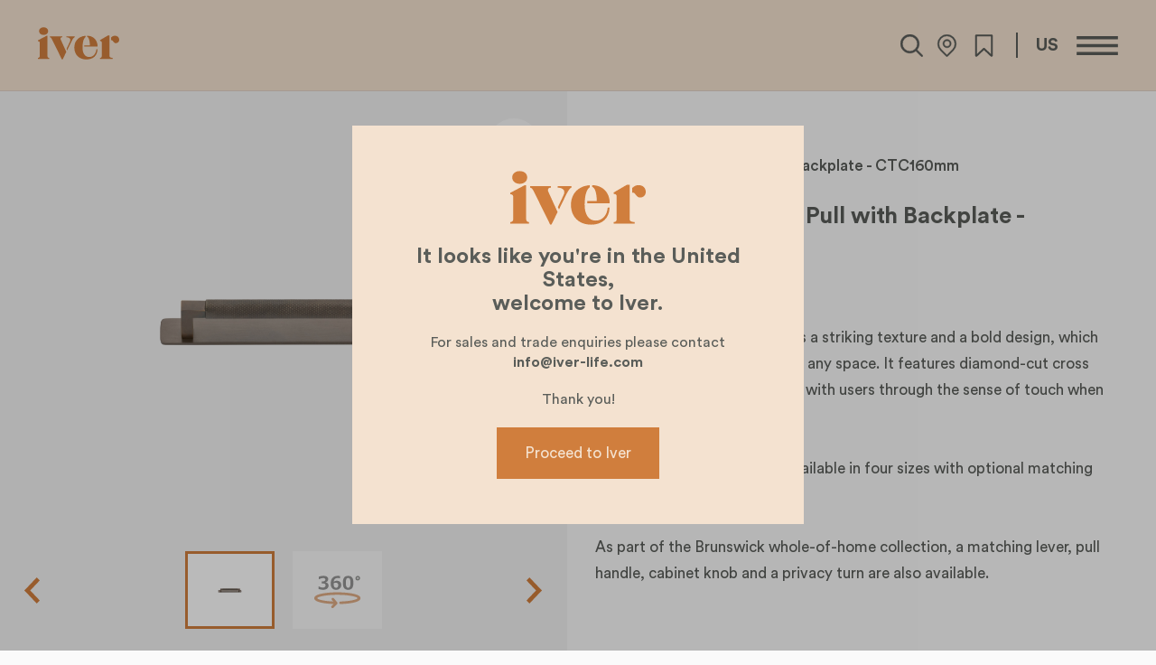

--- FILE ---
content_type: text/html; charset=UTF-8
request_url: https://iver-life.com/us/products/22114b-brunswick-cabinet-pull-with-backplate-ctc160mm/
body_size: 18775
content:
<!DOCTYPE html>
<html lang=en class="wp-singular iver_product-template-default single single-iver_product postid-24588 wp-theme-iver template--single-iver_product iver_product--22114b-brunswick-cabinet-pull-with-backplate-ctc160mm region--us">
<meta http-equiv=X-UA-Compatible content="IE=edge">
<meta charset=utf-8>

<title>Brunswick Cabinet Pull with Backplate - CTC160mm - Signature Brass - Iver</title>
<meta name='robots' content='index, follow' />

<!-- The SEO Framework by Sybre Waaijer -->
<meta name="robots" content="max-snippet:-1,max-image-preview:large,max-video-preview:-1" />
<link rel="canonical" href="https://iver-life.com/us/products/22114b-brunswick-cabinet-pull-with-backplate-ctc160mm/" />
<meta name="description" content="The Brunswick cabinet pull (22114B) in signature brass is a contemporary option for your home or commercial project" />
<meta property="og:type" content="article" />
<meta property="og:locale" content="en_US" />
<meta property="og:site_name" content="Iver" />
<meta property="og:title" content="Brunswick Cabinet Pull with Backplate - CTC160mm - Signature Brass" />
<meta property="og:description" content="The Brunswick cabinet pull (22114B) in signature brass is a contemporary option for your home or commercial project" />
<meta property="og:url" content="https://iver-life.com/us/products/22114b-brunswick-cabinet-pull-with-backplate-ctc160mm/" />
<meta property="og:image" content="https://iver.lbcdn.io/uploads/2023/06/22114B-3-scaled.jpg" />
<meta property="og:image:width" content="2560" />
<meta property="og:image:height" content="345" />
<meta property="article:published_time" content="2023-06-05T08:58:18+00:00" />
<meta property="article:modified_time" content="2026-01-12T02:23:10+00:00" />
<meta name="twitter:card" content="summary_large_image" />
<meta name="twitter:title" content="Brunswick Cabinet Pull with Backplate - CTC160mm - Signature Brass" />
<meta name="twitter:description" content="The Brunswick cabinet pull (22114B) in signature brass is a contemporary option for your home or commercial project" />
<meta name="twitter:image" content="https://iver.lbcdn.io/uploads/2023/06/22114B-3-scaled.jpg" />
<script type="application/ld+json">{"@context":"https://schema.org","@graph":[{"@type":"WebSite","@id":"https://iver-life.com/us/#/schema/WebSite","url":"https://iver-life.com/us/","name":"Iver","inLanguage":"en-US","potentialAction":{"@type":"SearchAction","target":{"@type":"EntryPoint","urlTemplate":"https://iver-life.com/us/search/{search_term_string}/"},"query-input":"required name=search_term_string"},"publisher":{"@type":"Organization","@id":"https://iver-life.com/us/#/schema/Organization","name":"Iver","url":"https://iver-life.com/us/"}},{"@type":"WebPage","@id":"https://iver-life.com/us/products/22114b-brunswick-cabinet-pull-with-backplate-ctc160mm/","url":"https://iver-life.com/us/products/22114b-brunswick-cabinet-pull-with-backplate-ctc160mm/","name":"Brunswick Cabinet Pull with Backplate - CTC160mm - Signature Brass - Iver","description":"The Brunswick cabinet pull (22114B) in signature brass is a contemporary option for your home or commercial project","inLanguage":"en-US","isPartOf":{"@id":"https://iver-life.com/us/#/schema/WebSite"},"breadcrumb":{"@type":"BreadcrumbList","@id":"https://iver-life.com/us/#/schema/BreadcrumbList","itemListElement":[{"@type":"ListItem","position":1,"item":"https://iver-life.com/us/","name":"Iver"},{"@type":"ListItem","position":2,"item":"https://iver-life.com/us/products/categories/cabinetware/","name":"Cabinetware"},{"@type":"ListItem","position":3,"item":"https://iver-life.com/us/products/categories/cabinetware/cabinet-pulls/","name":"Cabinet Pulls"},{"@type":"ListItem","position":4,"name":"Brunswick Cabinet Pull with Backplate - CTC160mm - Signature Brass"}]},"potentialAction":{"@type":"ReadAction","target":"https://iver-life.com/us/products/22114b-brunswick-cabinet-pull-with-backplate-ctc160mm/"},"datePublished":"2023-06-05T08:58:18+00:00","dateModified":"2026-01-12T02:23:10+00:00"}]}</script>
<!-- / The SEO Framework by Sybre Waaijer | 20.46ms meta | 8.04ms boot -->

<link rel='dns-prefetch' href='//code.jquery.com' />
<link rel='dns-prefetch' href='//cdn.jsdelivr.net' />
<link rel='dns-prefetch' href='//maps.googleapis.com' />
<link rel='dns-prefetch' href='//www.google.com' />
<link rel='dns-prefetch' href='//www.googletagmanager.com' />
<link rel='dns-prefetch' href='//iver.lbcdn.io' />
<link rel="alternate" title="oEmbed (JSON)" type="application/json+oembed" href="https://iver-life.com/us/wp-json/oembed/1.0/embed?url=https%3A%2F%2Fiver-life.com%2Fus%2Fproducts%2F22114b-brunswick-cabinet-pull-with-backplate-ctc160mm%2F" />
<link rel="alternate" title="oEmbed (XML)" type="text/xml+oembed" href="https://iver-life.com/us/wp-json/oembed/1.0/embed?url=https%3A%2F%2Fiver-life.com%2Fus%2Fproducts%2F22114b-brunswick-cabinet-pull-with-backplate-ctc160mm%2F&#038;format=xml" />
<style id='wp-img-auto-sizes-contain-inline-css' type='text/css'>
img:is([sizes=auto i],[sizes^="auto," i]){contain-intrinsic-size:3000px 1500px}
/*# sourceURL=wp-img-auto-sizes-contain-inline-css */
</style>
<link rel='stylesheet' id='sbi_styles-css' href='https://iver-life.com/app/plugins/instagram-feed/css/sbi-styles.min.css?ver=6.10.0' type='text/css' media='all' />
<link rel='stylesheet' id='wp-block-library-css' href='https://iver-life.com/wp/wp-includes/css/dist/block-library/style.min.css?ver=6.9' type='text/css' media='all' />
<style id='global-styles-inline-css' type='text/css'>
:root{--wp--preset--aspect-ratio--square: 1;--wp--preset--aspect-ratio--4-3: 4/3;--wp--preset--aspect-ratio--3-4: 3/4;--wp--preset--aspect-ratio--3-2: 3/2;--wp--preset--aspect-ratio--2-3: 2/3;--wp--preset--aspect-ratio--16-9: 16/9;--wp--preset--aspect-ratio--9-16: 9/16;--wp--preset--color--black: #000000;--wp--preset--color--cyan-bluish-gray: #abb8c3;--wp--preset--color--white: #ffffff;--wp--preset--color--pale-pink: #f78da7;--wp--preset--color--vivid-red: #cf2e2e;--wp--preset--color--luminous-vivid-orange: #ff6900;--wp--preset--color--luminous-vivid-amber: #fcb900;--wp--preset--color--light-green-cyan: #7bdcb5;--wp--preset--color--vivid-green-cyan: #00d084;--wp--preset--color--pale-cyan-blue: #8ed1fc;--wp--preset--color--vivid-cyan-blue: #0693e3;--wp--preset--color--vivid-purple: #9b51e0;--wp--preset--color--light: #ffffff;--wp--preset--color--accent-light: #f4e2d0;--wp--preset--color--accent: #d07e3d;--wp--preset--color--dark: #5a5d59;--wp--preset--gradient--vivid-cyan-blue-to-vivid-purple: linear-gradient(135deg,rgb(6,147,227) 0%,rgb(155,81,224) 100%);--wp--preset--gradient--light-green-cyan-to-vivid-green-cyan: linear-gradient(135deg,rgb(122,220,180) 0%,rgb(0,208,130) 100%);--wp--preset--gradient--luminous-vivid-amber-to-luminous-vivid-orange: linear-gradient(135deg,rgb(252,185,0) 0%,rgb(255,105,0) 100%);--wp--preset--gradient--luminous-vivid-orange-to-vivid-red: linear-gradient(135deg,rgb(255,105,0) 0%,rgb(207,46,46) 100%);--wp--preset--gradient--very-light-gray-to-cyan-bluish-gray: linear-gradient(135deg,rgb(238,238,238) 0%,rgb(169,184,195) 100%);--wp--preset--gradient--cool-to-warm-spectrum: linear-gradient(135deg,rgb(74,234,220) 0%,rgb(151,120,209) 20%,rgb(207,42,186) 40%,rgb(238,44,130) 60%,rgb(251,105,98) 80%,rgb(254,248,76) 100%);--wp--preset--gradient--blush-light-purple: linear-gradient(135deg,rgb(255,206,236) 0%,rgb(152,150,240) 100%);--wp--preset--gradient--blush-bordeaux: linear-gradient(135deg,rgb(254,205,165) 0%,rgb(254,45,45) 50%,rgb(107,0,62) 100%);--wp--preset--gradient--luminous-dusk: linear-gradient(135deg,rgb(255,203,112) 0%,rgb(199,81,192) 50%,rgb(65,88,208) 100%);--wp--preset--gradient--pale-ocean: linear-gradient(135deg,rgb(255,245,203) 0%,rgb(182,227,212) 50%,rgb(51,167,181) 100%);--wp--preset--gradient--electric-grass: linear-gradient(135deg,rgb(202,248,128) 0%,rgb(113,206,126) 100%);--wp--preset--gradient--midnight: linear-gradient(135deg,rgb(2,3,129) 0%,rgb(40,116,252) 100%);--wp--preset--font-size--small: 13px;--wp--preset--font-size--medium: 20px;--wp--preset--font-size--large: 36px;--wp--preset--font-size--x-large: 42px;--wp--preset--spacing--20: 0.44rem;--wp--preset--spacing--30: 0.67rem;--wp--preset--spacing--40: 1rem;--wp--preset--spacing--50: 1.5rem;--wp--preset--spacing--60: 2.25rem;--wp--preset--spacing--70: 3.38rem;--wp--preset--spacing--80: 5.06rem;--wp--preset--shadow--natural: 6px 6px 9px rgba(0, 0, 0, 0.2);--wp--preset--shadow--deep: 12px 12px 50px rgba(0, 0, 0, 0.4);--wp--preset--shadow--sharp: 6px 6px 0px rgba(0, 0, 0, 0.2);--wp--preset--shadow--outlined: 6px 6px 0px -3px rgb(255, 255, 255), 6px 6px rgb(0, 0, 0);--wp--preset--shadow--crisp: 6px 6px 0px rgb(0, 0, 0);}:where(body) { margin: 0; }.wp-site-blocks > .alignleft { float: left; margin-right: 2em; }.wp-site-blocks > .alignright { float: right; margin-left: 2em; }.wp-site-blocks > .aligncenter { justify-content: center; margin-left: auto; margin-right: auto; }:where(.is-layout-flex){gap: 0.5em;}:where(.is-layout-grid){gap: 0.5em;}.is-layout-flow > .alignleft{float: left;margin-inline-start: 0;margin-inline-end: 2em;}.is-layout-flow > .alignright{float: right;margin-inline-start: 2em;margin-inline-end: 0;}.is-layout-flow > .aligncenter{margin-left: auto !important;margin-right: auto !important;}.is-layout-constrained > .alignleft{float: left;margin-inline-start: 0;margin-inline-end: 2em;}.is-layout-constrained > .alignright{float: right;margin-inline-start: 2em;margin-inline-end: 0;}.is-layout-constrained > .aligncenter{margin-left: auto !important;margin-right: auto !important;}.is-layout-constrained > :where(:not(.alignleft):not(.alignright):not(.alignfull)){margin-left: auto !important;margin-right: auto !important;}body .is-layout-flex{display: flex;}.is-layout-flex{flex-wrap: wrap;align-items: center;}.is-layout-flex > :is(*, div){margin: 0;}body .is-layout-grid{display: grid;}.is-layout-grid > :is(*, div){margin: 0;}body{padding-top: 0px;padding-right: 0px;padding-bottom: 0px;padding-left: 0px;}a:where(:not(.wp-element-button)){text-decoration: underline;}:root :where(.wp-element-button, .wp-block-button__link){background-color: #32373c;border-width: 0;color: #fff;font-family: inherit;font-size: inherit;font-style: inherit;font-weight: inherit;letter-spacing: inherit;line-height: inherit;padding-top: calc(0.667em + 2px);padding-right: calc(1.333em + 2px);padding-bottom: calc(0.667em + 2px);padding-left: calc(1.333em + 2px);text-decoration: none;text-transform: inherit;}.has-black-color{color: var(--wp--preset--color--black) !important;}.has-cyan-bluish-gray-color{color: var(--wp--preset--color--cyan-bluish-gray) !important;}.has-white-color{color: var(--wp--preset--color--white) !important;}.has-pale-pink-color{color: var(--wp--preset--color--pale-pink) !important;}.has-vivid-red-color{color: var(--wp--preset--color--vivid-red) !important;}.has-luminous-vivid-orange-color{color: var(--wp--preset--color--luminous-vivid-orange) !important;}.has-luminous-vivid-amber-color{color: var(--wp--preset--color--luminous-vivid-amber) !important;}.has-light-green-cyan-color{color: var(--wp--preset--color--light-green-cyan) !important;}.has-vivid-green-cyan-color{color: var(--wp--preset--color--vivid-green-cyan) !important;}.has-pale-cyan-blue-color{color: var(--wp--preset--color--pale-cyan-blue) !important;}.has-vivid-cyan-blue-color{color: var(--wp--preset--color--vivid-cyan-blue) !important;}.has-vivid-purple-color{color: var(--wp--preset--color--vivid-purple) !important;}.has-light-color{color: var(--wp--preset--color--light) !important;}.has-accent-light-color{color: var(--wp--preset--color--accent-light) !important;}.has-accent-color{color: var(--wp--preset--color--accent) !important;}.has-dark-color{color: var(--wp--preset--color--dark) !important;}.has-black-background-color{background-color: var(--wp--preset--color--black) !important;}.has-cyan-bluish-gray-background-color{background-color: var(--wp--preset--color--cyan-bluish-gray) !important;}.has-white-background-color{background-color: var(--wp--preset--color--white) !important;}.has-pale-pink-background-color{background-color: var(--wp--preset--color--pale-pink) !important;}.has-vivid-red-background-color{background-color: var(--wp--preset--color--vivid-red) !important;}.has-luminous-vivid-orange-background-color{background-color: var(--wp--preset--color--luminous-vivid-orange) !important;}.has-luminous-vivid-amber-background-color{background-color: var(--wp--preset--color--luminous-vivid-amber) !important;}.has-light-green-cyan-background-color{background-color: var(--wp--preset--color--light-green-cyan) !important;}.has-vivid-green-cyan-background-color{background-color: var(--wp--preset--color--vivid-green-cyan) !important;}.has-pale-cyan-blue-background-color{background-color: var(--wp--preset--color--pale-cyan-blue) !important;}.has-vivid-cyan-blue-background-color{background-color: var(--wp--preset--color--vivid-cyan-blue) !important;}.has-vivid-purple-background-color{background-color: var(--wp--preset--color--vivid-purple) !important;}.has-light-background-color{background-color: var(--wp--preset--color--light) !important;}.has-accent-light-background-color{background-color: var(--wp--preset--color--accent-light) !important;}.has-accent-background-color{background-color: var(--wp--preset--color--accent) !important;}.has-dark-background-color{background-color: var(--wp--preset--color--dark) !important;}.has-black-border-color{border-color: var(--wp--preset--color--black) !important;}.has-cyan-bluish-gray-border-color{border-color: var(--wp--preset--color--cyan-bluish-gray) !important;}.has-white-border-color{border-color: var(--wp--preset--color--white) !important;}.has-pale-pink-border-color{border-color: var(--wp--preset--color--pale-pink) !important;}.has-vivid-red-border-color{border-color: var(--wp--preset--color--vivid-red) !important;}.has-luminous-vivid-orange-border-color{border-color: var(--wp--preset--color--luminous-vivid-orange) !important;}.has-luminous-vivid-amber-border-color{border-color: var(--wp--preset--color--luminous-vivid-amber) !important;}.has-light-green-cyan-border-color{border-color: var(--wp--preset--color--light-green-cyan) !important;}.has-vivid-green-cyan-border-color{border-color: var(--wp--preset--color--vivid-green-cyan) !important;}.has-pale-cyan-blue-border-color{border-color: var(--wp--preset--color--pale-cyan-blue) !important;}.has-vivid-cyan-blue-border-color{border-color: var(--wp--preset--color--vivid-cyan-blue) !important;}.has-vivid-purple-border-color{border-color: var(--wp--preset--color--vivid-purple) !important;}.has-light-border-color{border-color: var(--wp--preset--color--light) !important;}.has-accent-light-border-color{border-color: var(--wp--preset--color--accent-light) !important;}.has-accent-border-color{border-color: var(--wp--preset--color--accent) !important;}.has-dark-border-color{border-color: var(--wp--preset--color--dark) !important;}.has-vivid-cyan-blue-to-vivid-purple-gradient-background{background: var(--wp--preset--gradient--vivid-cyan-blue-to-vivid-purple) !important;}.has-light-green-cyan-to-vivid-green-cyan-gradient-background{background: var(--wp--preset--gradient--light-green-cyan-to-vivid-green-cyan) !important;}.has-luminous-vivid-amber-to-luminous-vivid-orange-gradient-background{background: var(--wp--preset--gradient--luminous-vivid-amber-to-luminous-vivid-orange) !important;}.has-luminous-vivid-orange-to-vivid-red-gradient-background{background: var(--wp--preset--gradient--luminous-vivid-orange-to-vivid-red) !important;}.has-very-light-gray-to-cyan-bluish-gray-gradient-background{background: var(--wp--preset--gradient--very-light-gray-to-cyan-bluish-gray) !important;}.has-cool-to-warm-spectrum-gradient-background{background: var(--wp--preset--gradient--cool-to-warm-spectrum) !important;}.has-blush-light-purple-gradient-background{background: var(--wp--preset--gradient--blush-light-purple) !important;}.has-blush-bordeaux-gradient-background{background: var(--wp--preset--gradient--blush-bordeaux) !important;}.has-luminous-dusk-gradient-background{background: var(--wp--preset--gradient--luminous-dusk) !important;}.has-pale-ocean-gradient-background{background: var(--wp--preset--gradient--pale-ocean) !important;}.has-electric-grass-gradient-background{background: var(--wp--preset--gradient--electric-grass) !important;}.has-midnight-gradient-background{background: var(--wp--preset--gradient--midnight) !important;}.has-small-font-size{font-size: var(--wp--preset--font-size--small) !important;}.has-medium-font-size{font-size: var(--wp--preset--font-size--medium) !important;}.has-large-font-size{font-size: var(--wp--preset--font-size--large) !important;}.has-x-large-font-size{font-size: var(--wp--preset--font-size--x-large) !important;}
/*# sourceURL=global-styles-inline-css */
</style>

<link rel='stylesheet' id='select2-css' href='https://cdn.jsdelivr.net/npm/select2@4.1.0-rc.0/dist/css/select2.min.css?ver=6.9' type='text/css' media='all' />
<link rel='stylesheet' id='lb/asset/frontend/css-css' href='https://iver-life.com/app/themes/iver/build/frontend.css?ver=1768766540' type='text/css' media='all' />
<link rel='stylesheet' id='ninja-forms-display-css' href='https://iver-life.com/app/plugins/ninja-forms/assets/css/display-structure.css?ver=3.13.2' type='text/css' media='all' />
<link rel='stylesheet' id='ninja-forms-flatpickr-css' href='https://iver-life.com/app/plugins/ninja-forms/assets/css/flatpickr.css?ver=3.13.2' type='text/css' media='all' />
<link rel='stylesheet' id='ninja-forms-styles-display-css' href='https://iver-life.com/app/plugins/ninja-forms-style/layouts/assets/css/display-structure.css?ver=3.0.30' type='text/css' media='all' />
<script type="text/javascript" src="https://code.jquery.com/jquery-3.6.0.min.js?ver=6.9" id="jquery-js"></script>
<script type="text/javascript" id="file_uploads_nfpluginsettings-js-extra">
/* <![CDATA[ */
var params = {"clearLogRestUrl":"https://iver-life.com/us/wp-json/nf-file-uploads/debug-log/delete-all","clearLogButtonId":"file_uploads_clear_debug_logger","downloadLogRestUrl":"https://iver-life.com/us/wp-json/nf-file-uploads/debug-log/get-all","downloadLogButtonId":"file_uploads_download_debug_logger"};
//# sourceURL=file_uploads_nfpluginsettings-js-extra
/* ]]> */
</script>
<script type="text/javascript" src="https://iver-life.com/app/plugins/ninja-forms-uploads/assets/js/nfpluginsettings.js?ver=3.3.20" id="file_uploads_nfpluginsettings-js"></script>
<script type="text/javascript" src="https://maps.googleapis.com/maps/api/js?callback=iverGoogleMapsInit&amp;loading=async&amp;libraries=geometry%2Cplaces&amp;key=AIzaSyCNEtnTayuZF6DQFcqDIVQuVQTU_E7WBVk&amp;ver=6.9" id="maps-js" async="async" data-wp-strategy="async"></script>

<!-- Google tag (gtag.js) snippet added by Site Kit -->
<!-- Google Analytics snippet added by Site Kit -->
<script type="text/javascript" src="https://www.googletagmanager.com/gtag/js?id=G-RG6F00HGGD" id="google_gtagjs-js" async></script>
<script type="text/javascript" id="google_gtagjs-js-after">
/* <![CDATA[ */
window.dataLayer = window.dataLayer || [];function gtag(){dataLayer.push(arguments);}
gtag("set","linker",{"domains":["iver-life.com"]});
gtag("js", new Date());
gtag("set", "developer_id.dZTNiMT", true);
gtag("config", "G-RG6F00HGGD");
//# sourceURL=google_gtagjs-js-after
/* ]]> */
</script>
<link rel="https://api.w.org/" href="https://iver-life.com/us/wp-json/" /><link rel="EditURI" type="application/rsd+xml" title="RSD" href="https://iver-life.com/wp/xmlrpc.php?rsd" />
<meta name="generator" content="Site Kit by Google 1.170.0" />
<link rel="alternate" href="https://iver-life.com/au/products/22114b-brunswick-cabinet-pull-with-backplate-ctc160mm/" hreflang="en-au">
<link rel="alternate" href="https://iver-life.com/nz/products/22114b-brunswick-cabinet-pull-with-backplate-ctc160mm/" hreflang="en-nz">
<link rel="alternate" href="https://iver-life.com/us/products/22114b-brunswick-cabinet-pull-with-backplate-ctc160mm/" hreflang="en-us">

<script>window['iver'] = {"ajax_url":"https:\/\/iver-life.com\/wp\/wp-admin\/admin-ajax.php","home_url":"https:\/\/iver-life.com\/us","popup":{"scroll_distance":6000,"timeout":30},"competition_popup":{"form_id":9},"region":"USA"}</script><script>window.iverGoogleMapsInit = () => { window.dispatchEvent(new Event('googlemapsready')) }</script>
<meta name=viewport content="width=device-width, initial-scale=1.0, maximum-scale=2.0">
<meta name=format-detection content="telephone=no">

<link rel="shortcut icon" href="https://iver-life.com/app/themes/iver/images/favicons/favicon.ico">
<link rel="icon" type="image/png" sizes="32x32" href="https://iver-life.com/app/themes/iver/images/favicons/favicon-32x32.png">
<link rel="icon" type="image/png" sizes="16x16" href="https://iver-life.com/app/themes/iver/images/favicons/favicon-16x16.png">
<link rel="manifest" href="https://iver-life.com/app/themes/iver/images/favicons/site.webmanifest">
<link rel="mask-icon" href="https://iver-life.com/app/themes/iver/images/favicons/safari-pinned-tab.svg" color="#d07e3d">
<link rel="apple-touch-icon" sizes="180x180" href="https://iver-life.com/app/themes/iver/images/favicons/apple-touch-icon.png">
<meta name="msapplication-TileColor" content="#d07e3d">
<meta name="msapplication-config" content="https://iver-life.com/app/themes/iver/images/favicons/browserconfig.xml">
<meta name="theme-color" content="#f4e2d0">
<meta name="cf-2fa-verify" content="5f5793e169858d8">
<meta name="cf-2fa-verify" content="09a626d56957c2b">

<script>
    document.documentElement.classList.add('reveal--loading');

    setTimeout(function(){
        document.documentElement.classList.remove('reveal--loading');
    }, 5e3);
</script>

<header class=module--site_header>
    <div>
        <div class=bar>
            <a class=logo href="https://iver-life.com/us" aria-label="Iver home">
    <svg
    width="90"
    height="36"
    viewBox="0 0 90 36"

    fill="#d07e3d"

    version="1.1"
    xmlns="http://www.w3.org/2000/svg"
>
    <path d="m11.073 33.572c0.3444 0.295 0.8273 0.4747 1.4487 0.5406v1.0317h-12.526v-1.0317c0.62135-0.0643 1.1059-0.2456 1.4487-0.5406 0.34446-0.295 0.51586-0.8026 0.51586-1.5229v-14.787c0-1.1125-0.65596-1.6695-1.9646-1.6695v-0.9329l9.6779-5.1092h0.88502v22.5c0 0.7202 0.1714 1.2278 0.5143 1.5212zm-8.3512-26.062c-0.93284-0.76968-1.3993-1.7932-1.3993-3.0705s0.46643-2.3008 1.3993-3.0705c0.9345-0.76804 2.1212-1.1537 3.5616-1.1537 1.4405 0 2.6288 0.38566 3.5616 1.1554 0.93281 0.76968 1.4009 1.7932 1.4009 3.0705s-0.4664 2.3008-1.4009 3.0705c-0.93285 0.76968-2.1212 1.1553-3.5616 1.1553-1.4405-0.00164-2.6271-0.38566-3.5616-1.157z"/>
    <path d="m79.286 31.903c0-4.1088 0.0264-8.2127 0.061-12.32 0.028-3.4264 0.0132-6.8513 0.0132-10.278h-1.8921l-8.7451 5.1093v0.9328c1.3087 0 1.9646 0.5571 1.9646 1.6696v15.033c0 0.7202-0.1714 1.2278-0.5158 1.5229-0.3445 0.295-0.8274 0.4746-1.4488 0.5406v1.0317h14.001v-1.0317c-1.3103-0.1302-2.2101-0.3445-2.7013-0.6379-0.4911-0.295-0.7367-0.8191-0.7367-1.5723z"/>
    <path d="m88.672 10.779c-0.885-0.8191-2.0305-1.2278-3.4397-1.2278-1.5064 0-2.8414 0.57355-4.0033 1.719-0.061 0.061-0.1187 0.1252-0.178 0.1879v3.1561c0.1681-0.0659 0.351-0.1005 0.5472-0.1005 0.295 0 0.557 0.0989 0.7861 0.295 0.2291 0.1962 0.5241 0.5241 0.8851 0.9823 0.4582 0.623 0.9081 1.1059 1.3515 1.4487 0.4417 0.3445 1.007 0.5159 1.6943 0.5159 1.0482 0 1.9233-0.351 2.6287-1.0565 0.7038-0.7037 1.0565-1.6135 1.0565-2.726-0.0033-1.3102-0.445-2.3749-1.3284-3.1941z"/>
    <path d="m49.418 21.585v0.1978c0-0.0544 0.0016-0.1219 0.0049-0.1978z"/>
    <path d="m64.742 24.485c-0.2291 2.5876-1.0729 4.6675-2.5299 6.2399-1.4569 1.5723-3.2666 2.3585-5.429 2.3585-2.3255 0-4.1351-0.9246-5.4289-2.7755s-1.9399-4.4137-1.9399-7.6886c0-0.8273 0.0313-1.6465 0.0989-2.4705 0.1648-2.9074 0.6461-5.2115 1.4487-6.9123 0.5192-1.1043 1.1273-1.8443 1.8196-2.2333v-1.4042c-2.1888 0.14669-4.1567 0.66749-5.8971 1.5723-2.0799 1.0812-3.6935 2.6123-4.8389 4.5934-1.1471 1.9827-1.719 4.267-1.719 6.853 0 2.6205 0.5488 4.9213 1.6448 6.9024 1.0977 1.9827 2.6535 3.5204 4.6675 4.6181 2.0141 1.0976 4.3478 1.6465 7.0013 1.6465 3.7331 0 6.6882-0.9906 8.867-2.9716 2.1772-1.9811 3.3326-4.7566 3.4644-8.3281z"/>
    <path d="m56.519 13.259c0.6065 1.719 0.9411 4.0214 1.007 6.9024h-6.3272v1.424h14.874c0-2.3898-0.4912-4.4945-1.4734-6.3124-0.9823-1.8179-2.375-3.2254-4.1764-4.2242-1.7141-0.94933-3.7133-1.4421-5.9894-1.4883v1.1834c0.8686 0.2093 1.5658 1.0416 2.0849 2.5151z"/>
    <path d="m29.831 23.893-0.0033-0.0049-4.5324-9.9647c-0.1648-0.3263-0.2456-0.7037-0.2456-1.1306 0-1.0482 0.6543-1.5888 1.9646-1.6218v-0.98224h-13.803v0.98224c0.8192 0.0989 1.5889 0.8686 2.3091 2.3091l10.955 22.156h0.9328l4.0429-8.206c-0.55337-1.1976-1.0593-2.3046-1.6201-3.537z"/>
    <path d="m31.484 10.188v0.98225c2.9469 0.1962 4.4219 1.1966 4.4219 2.9964 0 0.6559-0.1813 1.3432-0.5405 2.0634l-3.7051 7.888 0.7054 1.5608 4.9659-10.187c0.6213-1.2444 1.2278-2.2514 1.8179-3.0211 0.59-0.7697 1.1125-1.2031 1.5723-1.302v-0.9823h-9.2378z"/>
</svg>
    <div class=kits-logo><svg

    xmlns="http://www.w3.org/2000/svg"
    width="118.773"
    height="36.164"
    viewBox="0 0 118.773 36.164"
    fill="#d07e3d"
>
  <g id="Group_351" data-name="Group 351" transform="translate(-110 -46)">
    <g id="iver" transform="translate(110 46)">
      <path id="Path_594" data-name="Path 594" d="M11.069,33.849a2.585,2.585,0,0,0,1.448.545v1.04H0v-1.04a2.569,2.569,0,0,0,1.448-.545,1.943,1.943,0,0,0,.516-1.536V17.4Q1.96,15.721,0,15.72V14.78L9.67,9.628h.885V32.315a1.943,1.943,0,0,0,.514,1.534ZM2.721,7.571a3.825,3.825,0,0,1-1.4-3.1,3.825,3.825,0,0,1,1.4-3.1A5.392,5.392,0,0,1,6.281.215,5.38,5.38,0,0,1,9.841,1.38a3.827,3.827,0,0,1,1.4,3.1,3.822,3.822,0,0,1-1.4,3.1,5.381,5.381,0,0,1-3.56,1.165,5.384,5.384,0,0,1-3.56-1.167Z" transform="translate(0.004 -0.215)" />
      <path id="Path_595" data-name="Path 595" d="M79.282,31.895q0-6.161.061-12.316c.028-3.425.013-6.849.013-10.274H77.465l-8.742,5.107v.932q1.962,0,1.964,1.669V32.042a1.918,1.918,0,0,1-.516,1.522,2.6,2.6,0,0,1-1.448.54v1.031h14V34.1a7.155,7.155,0,0,1-2.7-.638,1.681,1.681,0,0,1-.736-1.572Z" transform="translate(0.401 0.084)" />
      <path id="Path_596" data-name="Path 596" d="M88.669,10.779a4.859,4.859,0,0,0-3.438-1.227,5.542,5.542,0,0,0-4,1.718c-.061.061-.119.125-.178.188v3.155a1.488,1.488,0,0,1,.547-.1,1.175,1.175,0,0,1,.786.295,7.349,7.349,0,0,1,.885.982,7.24,7.24,0,0,0,1.351,1.448,2.673,2.673,0,0,0,1.694.516A3.564,3.564,0,0,0,88.941,16.7,3.69,3.69,0,0,0,90,13.972a4.168,4.168,0,0,0-1.328-3.193Z" transform="translate(0.397 -0.116)" />
      <path id="Path_597" data-name="Path 597" d="M49.418,21.585v.2c0-.054,0-.122,0-.2Z" transform="translate(0.218 -0.04)" />
      <path id="Path_598" data-name="Path 598" d="M64.733,24.48A10.2,10.2,0,0,1,62.2,30.717a7.1,7.1,0,0,1-5.427,2.358A6.246,6.246,0,0,1,51.35,30.3q-1.94-2.775-1.939-7.686c0-.827.031-1.646.1-2.47a19,19,0,0,1,1.448-6.91A4.768,4.768,0,0,1,52.777,11V9.6a14.782,14.782,0,0,0-5.895,1.572,11.687,11.687,0,0,0-4.837,4.592,13.43,13.43,0,0,0-1.718,6.851,14.023,14.023,0,0,0,1.644,6.9,11.518,11.518,0,0,0,4.666,4.616,14.4,14.4,0,0,0,7,1.646q5.6,0,8.864-2.971a11.283,11.283,0,0,0,3.463-8.325Z" transform="translate(0.254 0.084)" />
      <path id="Path_599" data-name="Path 599" d="M56.517,13.258a22.9,22.9,0,0,1,1.007,6.9H51.2v1.423H66.067a13.071,13.071,0,0,0-1.473-6.31,10.368,10.368,0,0,0-4.175-4.223,12.711,12.711,0,0,0-5.987-1.488v1.183c.868.209,1.565,1.041,2.084,2.514Z" transform="translate(0.273 -0.099)" />
      <path id="Path_600" data-name="Path 600" d="M29.825,23.888l0,0-4.531-9.961a2.476,2.476,0,0,1-.246-1.13q0-1.572,1.964-1.621v-.982h-13.8v.982q1.228.148,2.308,2.308L26.471,35.627H27.4l4.041-8.2c-.553-1.2-1.059-2.3-1.62-3.536Z" transform="translate(0 0.083)" />
      <path id="Path_601" data-name="Path 601" d="M31.484,10.188v.982q4.419.294,4.42,3a4.627,4.627,0,0,1-.54,2.063l-3.7,7.885.705,1.56L37.33,15.49a18.888,18.888,0,0,1,1.817-3.02,3.169,3.169,0,0,1,1.572-1.3v-.982H31.484Z" transform="translate(0.157 -0.069)" />
    </g>
    <path id="Path_602" data-name="Path 602" d="M10.859-14.693,6.722-10.6l4.215,5.6H8.554L5.393-9.266,4.033-7.917v2.925H2.162V-19.6H4.033v9.2l4.2-4.294Zm2.834,9.7H11.822v-9.7h1.871ZM11.4-18.367a1.329,1.329,0,0,1,.394-.97,1.293,1.293,0,0,1,.955-.4,1.321,1.321,0,0,1,.97.4,1.321,1.321,0,0,1,.4.97,1.293,1.293,0,0,1-.4.955,1.329,1.329,0,0,1-.97.394,1.3,1.3,0,0,1-.955-.394A1.3,1.3,0,0,1,11.4-18.367Zm7.138.611v3.063h2.1v1.714h-2.1v5.043a1.4,1.4,0,0,0,.315,1,1.4,1.4,0,0,0,1.034.325,3.117,3.117,0,0,0,.749-.079v1.615a3.783,3.783,0,0,1-1.29.177,2.675,2.675,0,0,1-1.98-.729,2.742,2.742,0,0,1-.729-2.029v-5.328H14.784v-1.714h.522a1.438,1.438,0,0,0,1.123-.414A1.553,1.553,0,0,0,16.8-16.19v-1.566ZM21.42-7.513l1.714-.6a1.94,1.94,0,0,0,.68,1.3A2.336,2.336,0,0,0,25.39-6.3,1.819,1.819,0,0,0,26.6-6.676a1.156,1.156,0,0,0,.443-.916,1.094,1.094,0,0,0-.325-.788,1.767,1.767,0,0,0-.926-.463l-1.655-.364a3.216,3.216,0,0,1-1.778-.97,2.549,2.549,0,0,1-.645-1.758,2.794,2.794,0,0,1,1.019-2.157A3.545,3.545,0,0,1,25.173-15a4.7,4.7,0,0,1,1.384.192,3.4,3.4,0,0,1,1.01.473,3.311,3.311,0,0,1,.67.65,3.273,3.273,0,0,1,.419.675,3.41,3.41,0,0,1,.2.611l-1.674.63a2.667,2.667,0,0,0-.089-.364,1.728,1.728,0,0,0-.212-.419,1.947,1.947,0,0,0-.359-.409,1.729,1.729,0,0,0-.561-.3,2.39,2.39,0,0,0-.788-.123A1.739,1.739,0,0,0,24.016-13a1.152,1.152,0,0,0-.458.906q0,.936,1.1,1.172l1.576.345a3.691,3.691,0,0,1,1.994,1.044,2.629,2.629,0,0,1,.694,1.842A2.641,2.641,0,0,1,28.7-6.642a3.23,3.23,0,0,1-.645.96,3.1,3.1,0,0,1-1.123.719,4.237,4.237,0,0,1-1.566.276,4.923,4.923,0,0,1-1.709-.281,3.382,3.382,0,0,1-1.216-.724,3.852,3.852,0,0,1-.7-.906A2.807,2.807,0,0,1,21.42-7.513Z" transform="translate(199.847 86.851)" />
  </g>
</svg>
</div>
</a>

            <nav class="main">

                    <ul id="menu-new-main-menu-au" class="menu"><li class=" menu-item menu-item-type-post_type menu-item-object-page menu-item-has-children menu-item-depth-0 type--plain_link" data-id="35831"><a href="https://iver-life.com/us/products/" class="menu-link" aria-label="Products">Products</a><div class=sub-menu-panel style="--column-count:3">
<ul class="sub-menu">
<li class=" menu-item menu-item-type-post_type menu-item-object-page menu-item-has-children menu-item-depth-1 type--plain_link submenu--thumbnails" data-id="20192"><a href="https://iver-life.com/us/door-furniture/" class="menu-link" aria-label="Door Furniture">Door Furniture</a><div class=sub-menu-panel style="--column-count:3">
	<ul class="sub-menu">
<li class=" menu-item menu-item-type-taxonomy menu-item-object-iver_product_category menu-item-depth-2 type--thumbnail_link menu-item-has-image" data-id="20199"><a href="https://iver-life.com/us/products/categories/door-furniture/door-levers/" class="menu-link" aria-label="Door Levers"><div><figure><img src="https://iver.lbcdn.io/uploads/2022/10/menu-door-levers-480x178.jpg" alt=""></figure><span class=label>Door Levers</span></div></a></li><li class=" menu-item menu-item-type-taxonomy menu-item-object-iver_product_category menu-item-depth-2 type--thumbnail_link menu-item-has-image" data-id="20200"><a href="https://iver-life.com/us/products/categories/door-furniture/door-knobs/" class="menu-link" aria-label="Door Knobs"><div><figure><img src="https://iver.lbcdn.io/uploads/2022/10/door-knobs.png" alt=""></figure><span class=label>Door Knobs</span></div></a></li><li class=" menu-item menu-item-type-taxonomy menu-item-object-iver_product_category menu-item-depth-2 type--thumbnail_link menu-item-has-image" data-id="20201"><a href="https://iver-life.com/us/products/categories/door-furniture/pull-handles/" class="menu-link" aria-label="Pull Handles"><div><figure><img src="https://iver.lbcdn.io/uploads/2022/10/menu-pull-handles.jpg" alt=""></figure><span class=label>Pull Handles</span></div></a></li><li class=" menu-item menu-item-type-taxonomy menu-item-object-iver_product_category menu-item-depth-2 type--thumbnail_link menu-item-has-image" data-id="20202"><a href="https://iver-life.com/us/products/categories/door-furniture/sliding-door-pulls/" class="menu-link" aria-label="Sliding Door Pulls"><div><figure><img src="https://iver.lbcdn.io/uploads/2022/10/menu-sliding-door-pull-480x921.jpg" alt=""></figure><span class=label>Sliding Door Pulls</span></div></a></li><li class=" menu-item menu-item-type-taxonomy menu-item-object-iver_product_category menu-item-depth-2 type--thumbnail_link menu-item-has-image" data-id="20203"><a href="https://iver-life.com/us/products/categories/door-furniture/centre-door-knobs/" class="menu-link" aria-label="Centre Door Knobs"><div><figure><img src="https://iver.lbcdn.io/uploads/2022/10/centre-door-knobs-480x399.jpg" alt=""></figure><span class=label>Centre Door Knobs</span></div></a></li><li class=" menu-item menu-item-type-taxonomy menu-item-object-iver_product_category menu-item-depth-2 type--thumbnail_link menu-item-has-image" data-id="20204"><a href="https://iver-life.com/us/products/categories/door-furniture/door-knockers/" class="menu-link" aria-label="Door Knockers"><div><figure><img src="https://iver.lbcdn.io/uploads/2022/10/door-knocker.jpg" alt=""></figure><span class=label>Door Knockers</span></div></a></li>	</ul>
</div></li><li class=" menu-item menu-item-type-post_type menu-item-object-page menu-item-has-children menu-item-depth-1 type--plain_link submenu--thumbnails" data-id="20197"><a href="https://iver-life.com/us/cabinetware/" class="menu-link" aria-label="Cabinetware">Cabinetware</a><div class=sub-menu-panel style="--column-count:2">
	<ul class="sub-menu">
<li class=" menu-item menu-item-type-taxonomy menu-item-object-iver_product_category menu-item-depth-2 type--thumbnail_link menu-item-has-image" data-id="20205"><a href="https://iver-life.com/us/products/categories/cabinetware/cabinet-pulls/" class="menu-link" aria-label="Cabinet Pulls"><div><figure><img src="https://iver.lbcdn.io/uploads/2022/10/cabinet-pull.jpg" alt=""></figure><span class=label>Cabinet Pulls</span></div></a></li><li class=" menu-item menu-item-type-taxonomy menu-item-object-iver_product_category menu-item-depth-2 type--thumbnail_link menu-item-has-image" data-id="20206"><a href="https://iver-life.com/us/products/categories/cabinetware/cupboard-knobs/" class="menu-link" aria-label="Cupboard Knobs"><div><figure><img src="https://iver.lbcdn.io/uploads/2022/10/cupboard.png" alt=""></figure><span class=label>Cupboard Knobs</span></div></a></li><li class=" menu-item menu-item-type-taxonomy menu-item-object-iver_product_category menu-item-depth-2 type--thumbnail_link menu-item-has-image" data-id="20207"><a href="https://iver-life.com/us/products/categories/cabinetware/drawer-pulls/" class="menu-link" aria-label="Drawer Pulls"><div><figure><img src="https://iver.lbcdn.io/uploads/2022/10/draw-pulls.png" alt=""></figure><span class=label>Drawer Pulls</span></div></a></li><li class=" menu-item menu-item-type-taxonomy menu-item-object-iver_product_category menu-item-depth-2 type--thumbnail_link menu-item-has-image" data-id="20208"><a href="https://iver-life.com/us/products/categories/cabinetware/half-moon-pulls/" class="menu-link" aria-label="Half Moon Pulls"><div><figure><img src="https://iver.lbcdn.io/uploads/2022/10/half-moon-pull.jpg" alt=""></figure><span class=label>Half Moon Pulls</span></div></a></li>	</ul>
</div></li><li class=" menu-item menu-item-type-post_type menu-item-object-page menu-item-has-children menu-item-depth-1 type--plain_link submenu--plain_list" data-id="20198"><a href="https://iver-life.com/us/accessories/" class="menu-link" aria-label="Accessories">Accessories</a><div class=sub-menu-panel style="--column-count:5">
	<ul class="sub-menu">
<li class=" menu-item menu-item-type-taxonomy menu-item-object-iver_product_category menu-item-depth-2 type--plain_link" data-id="20210"><a href="https://iver-life.com/us/products/categories/accessories/adaptor-plates/" class="menu-link" aria-label="Adaptor Plates">Adaptor Plates</a></li><li class=" menu-item menu-item-type-taxonomy menu-item-object-iver_product_category menu-item-depth-2 type--plain_link" data-id="20211"><a href="https://iver-life.com/us/products/categories/accessories/bolts/" class="menu-link" aria-label="Bolts">Bolts</a></li><li class=" menu-item menu-item-type-taxonomy menu-item-object-iver_product_category menu-item-depth-2 type--plain_link" data-id="20212"><a href="https://iver-life.com/us/products/categories/accessories/door-stops/" class="menu-link" aria-label="Door Stops">Door Stops</a></li><li class=" menu-item menu-item-type-taxonomy menu-item-object-iver_product_category menu-item-depth-2 type--plain_link" data-id="20213"><a href="https://iver-life.com/us/products/categories/accessories/escutcheons/" class="menu-link" aria-label="Escutcheons">Escutcheons</a></li><li class=" menu-item menu-item-type-taxonomy menu-item-object-iver_product_category menu-item-depth-2 type--plain_link" data-id="20214"><a href="https://iver-life.com/us/products/categories/accessories/euro-cylinders/" class="menu-link" aria-label="Euro Cylinders">Euro Cylinders</a></li><li class=" menu-item menu-item-type-taxonomy menu-item-object-iver_product_category menu-item-depth-2 type--plain_link" data-id="20215"><a href="https://iver-life.com/us/products/categories/accessories/external-locks/" class="menu-link" aria-label="External Locks">External Locks</a></li><li class=" menu-item menu-item-type-taxonomy menu-item-object-iver_product_category menu-item-depth-2 type--plain_link" data-id="20218"><a href="https://iver-life.com/us/products/categories/accessories/tube-latches-bolts/" class="menu-link" aria-label="Tube Latches &amp; Bolts">Tube Latches &amp; Bolts</a></li><li class=" menu-item menu-item-type-taxonomy menu-item-object-iver_product_category current-iver_product-ancestor current-menu-parent current-iver_product-parent menu-item-depth-2 type--plain_link" data-id="20217"><a href="https://iver-life.com/us/products/categories/accessories/privacy-turns/" class="menu-link" aria-label="Privacy Turns">Privacy Turns</a></li><li class=" menu-item menu-item-type-taxonomy menu-item-object-iver_product_category menu-item-depth-2 type--plain_link" data-id="20216"><a href="https://iver-life.com/us/products/categories/accessories/hinges/" class="menu-link" aria-label="Hinges">Hinges</a></li>	</ul>
</div></li><li class=" menu-item menu-item-type-taxonomy menu-item-object-sdg_product_flag menu-item-depth-1 type--plain_link submenu--plain_list" data-id="22261"><a href="https://iver-life.com/us/feature/dda-compliant/" class="menu-link" aria-label="DDA Compliant">DDA Compliant</a></li><li class=" menu-item menu-item-type-post_type menu-item-object-page menu-item-depth-1 type--plain_link submenu--plain_list" data-id="35829"><a href="https://iver-life.com/us/products/" class="menu-link" aria-label="See all products">See all products</a></li></ul>
</div></li><li class=" menu-item menu-item-type-post_type menu-item-object-page menu-item-has-children menu-item-depth-0 type--plain_link" data-id="20223"><a href="https://iver-life.com/us/collections/" class="menu-link" aria-label="Collections">Collections</a><div class=sub-menu-panel style="--column-count:1">
<ul class="sub-menu">
<li class=" menu-item menu-item-type-custom menu-item-object-custom menu-item-has-children menu-item-depth-1 type--plain_link submenu--tiles" data-id="20224"><a href="#" class="menu-link" aria-label="Whole-of-home collections">Whole-of-home collections</a><div class=sub-menu-panel style="--column-count:4">
	<ul class="sub-menu">
<li class=" menu-item menu-item-type-taxonomy menu-item-object-iver_product_collection menu-item-depth-2 type--tile_link menu-item-has-image" data-id="28427"><a href="https://iver-life.com/us/products/collections/brunswick/" class="menu-link" aria-label="Brunswick"><div><figure><img src="https://iver.lbcdn.io/uploads/2023/06/Iver-Brunswick-lever-cabinet-pull-door-pull-matt-black_5-scaled-e1687696073158-480x490.jpg" alt="The door into the kitchen features the Brunswick Lever on Oval Backplate in Matt Black. The kitchen cabinets are adorned with Brunswick Cabinet Pulls in Matt Black"></figure><span class=label>Brunswick</span></div></a></li><li class=" menu-item menu-item-type-taxonomy menu-item-object-iver_product_collection menu-item-depth-2 type--tile_link menu-item-has-image" data-id="28428"><a href="https://iver-life.com/us/products/collections/berlin/" class="menu-link" aria-label="Berlin"><div><figure><img src="https://iver.lbcdn.io/uploads/2023/06/IVER-Berlin-lever-Brushed-Brass-Chamfered-16_9-480x259.jpg" alt=""></figure><span class=label>Berlin</span></div></a></li><li class=" menu-item menu-item-type-taxonomy menu-item-object-iver_product_collection menu-item-depth-2 type--tile_link menu-item-has-image" data-id="20227"><a href="https://iver-life.com/us/products/collections/osaka/" class="menu-link" aria-label="Osaka"><div><figure><img src="https://iver.lbcdn.io/uploads/2023/06/Iver-Osaka-door-hardware-Brushed-Brass-WOH-LR-1-480x259.jpg" alt=""></figure><span class=label>Osaka</span></div></a></li><li class=" menu-item menu-item-type-taxonomy menu-item-object-iver_product_collection menu-item-depth-2 type--tile_link menu-item-has-image" data-id="20225"><a href="https://iver-life.com/us/products/collections/baltimore/" class="menu-link" aria-label="Baltimore"><div><figure><img src="https://iver.lbcdn.io/uploads/2022/10/collection-baltimore-480x480.jpg" alt=""></figure><span class=label>Baltimore</span></div></a></li><li class=" menu-item menu-item-type-taxonomy menu-item-object-iver_product_collection menu-item-depth-2 type--tile_link menu-item-has-image" data-id="20226"><a href="https://iver-life.com/us/products/collections/helsinki/" class="menu-link" aria-label="Helsinki"><div><figure><img src="https://iver.lbcdn.io/uploads/2022/10/collection-helsinki-480x480.jpg" alt=""></figure><span class=label>Helsinki</span></div></a></li><li class=" menu-item menu-item-type-taxonomy menu-item-object-iver_product_collection menu-item-depth-2 type--tile_link menu-item-has-image" data-id="20228"><a href="https://iver-life.com/us/products/collections/sarlat/" class="menu-link" aria-label="Sarlat"><div><figure><img src="https://iver.lbcdn.io/uploads/2022/10/collection-sarlat-480x480.jpg" alt=""></figure><span class=label>Sarlat</span></div></a></li><li class=" menu-item menu-item-type-post_type menu-item-object-page menu-item-depth-2 type--plain_link" data-id="20229"><a href="https://iver-life.com/us/collections/" class="menu-link" aria-label="See all collections">See all collections</a></li>	</ul>
</div></li></ul>
</div></li><li class=" menu-item menu-item-type-post_type menu-item-object-page menu-item-depth-0 type--plain_link" data-id="20219"><a href="https://iver-life.com/us/iver-kits-door-hardware/" class="menu-link" aria-label="Kits">Kits</a></li><li class=" menu-item menu-item-type-post_type menu-item-object-page menu-item-depth-0 type--plain_link" data-id="37888"><a href="https://iver-life.com/us/projects/" class="menu-link" aria-label="Projects">Projects</a></li><li class=" menu-item menu-item-type-post_type menu-item-object-page menu-item-depth-0 type--plain_link" data-id="20221"><a href="https://iver-life.com/us/resources/" class="menu-link" aria-label="Resources">Resources</a></li><li class=" menu-item menu-item-type-post_type menu-item-object-page menu-item-depth-0 type--plain_link" data-id="20222"><a href="https://iver-life.com/us/retailers/" class="menu-link" aria-label="Where to buy">Where to buy</a></li><li class=" menu-item menu-item-type-post_type menu-item-object-page current_page_parent menu-item-depth-0 type--plain_link" data-id="34878"><a href="https://iver-life.com/us/blog/" class="menu-link" aria-label="Blog">Blog</a></li></ul>
            </nav>

            <div class="buttons-right">
                <div class=extras>
                    <form class=search action="https://iver-life.com/us/">
                        <input name=s placeholder="Search for a product">
                        <button class=search aria-label="Search"><svg xmlns="http://www.w3.org/2000/svg" width="28.865" height="28.867" viewBox="0 0 28.865 28.867">
  <path id="Path_174" data-name="Path 174" d="M1624.73,84.293l-6.95-6.944a11.974,11.974,0,1,0-1.67,1.661l6.94,6.944a1.177,1.177,0,1,0,1.67-1.66Zm-6.61-14.476a9.53,9.53,0,1,1-9.53-9.533A9.544,9.544,0,0,1,1618.12,69.817Z" transform="translate(-1596.45 -57.684)" fill="#5a5d59" stroke="#5a5d59" stroke-width="0.5"/>
</svg>
</button>
                    </form>

                    <button class=mobile-search aria-label="Search"><svg xmlns="http://www.w3.org/2000/svg" width="28.865" height="28.867" viewBox="0 0 28.865 28.867">
  <path id="Path_174" data-name="Path 174" d="M1624.73,84.293l-6.95-6.944a11.974,11.974,0,1,0-1.67,1.661l6.94,6.944a1.177,1.177,0,1,0,1.67-1.66Zm-6.61-14.476a9.53,9.53,0,1,1-9.53-9.533A9.544,9.544,0,0,1,1618.12,69.817Z" transform="translate(-1596.45 -57.684)" fill="#5a5d59" stroke="#5a5d59" stroke-width="0.5"/>
</svg>
</button>

                    <a class=locations href="https://iver-life.com/us/retailers/" aria-label="Find retailers">
                        <svg xmlns="http://www.w3.org/2000/svg" width="25.628" height="30.443" viewBox="0 0 25.628 30.443" fill="currentColor">
  <g id="Group_352" data-name="Group 352" transform="translate(-1529.545 -56.666)">
    <path id="Path_178" data-name="Path 178" d="M1542.5,63.515a5.636,5.636,0,1,0,5.64,5.637A5.642,5.642,0,0,0,1542.5,63.515Zm-3.76,5.637a3.76,3.76,0,1,1,3.76,3.757A3.756,3.756,0,0,1,1538.74,69.152Z" fill="currentColor" stroke="currentColor" stroke-width="0.5" fill-rule="evenodd"/>
    <path id="Path_179" data-name="Path 179" d="M1533.47,78.364a12.565,12.565,0,1,1,17.77,0l-8.22,8.22a.941.941,0,0,1-1.33,0Zm1.33-16.44a10.69,10.69,0,0,0,0,15.111l7.56,7.555,7.55-7.555a10.685,10.685,0,0,0-15.11-15.111Z" fill="currentColor" stroke="currentColor" stroke-width="0.5" fill-rule="evenodd"/>
  </g>
</svg>
                    </a>

                    <a class=wishlist href="https://iver-life.com/us/wishlists/" aria-label="View wishlists">
                        <svg width="24" height="30" viewBox="0 0 24 30" fill="currentColor" xmlns="http://www.w3.org/2000/svg">
<path d="M1.89466 29.799C1.00027 29.7976 0.276062 29.0734 0.274658 28.179V1.8202C0.276064 0.925811 1.00027 0.201599 1.89466 0.200195H22.1054C22.9998 0.201601 23.724 0.925811 23.7254 1.8202V28.179C23.7226 28.8231 23.3387 29.4039 22.7481 29.6598C22.1575 29.9144 21.4712 29.7962 21.0001 29.3561L12.0001 20.8608L3.00011 29.3561C2.70058 29.6387 2.30527 29.7976 1.89466 29.799ZM2.79466 2.7202V26.0907L10.8875 18.445C11.5118 17.8558 12.4878 17.8558 13.1121 18.445L21.205 26.0878V2.7202H2.79466Z"/>
</svg>
                    </a>

                                            <div class=region-indicator>
                            us                        </div>
                                    </div>

                <button class=menu aria-label="Open menu"><svg
    width="63"
    height="29"
    viewBox="0 0 63 29"

    fill="currentColor"

    version="1.1"
    xmlns="http://www.w3.org/2000/svg"
>
    <path d="m0.20383 28.807h62.592v-4.7689h-62.592zm0-11.922h62.592v-4.7689h-62.592zm0-16.691v4.7689h62.592v-4.7689z"/>
</svg>
</button>
            </div>
        </div>
    </div>

    <nav class="mobile-overlay">
        <div class="bar">
            <a class=logo href="https://iver-life.com/us" aria-label="Iver home">
    <svg
    width="90"
    height="36"
    viewBox="0 0 90 36"

    fill="#d07e3d"

    version="1.1"
    xmlns="http://www.w3.org/2000/svg"
>
    <path d="m11.073 33.572c0.3444 0.295 0.8273 0.4747 1.4487 0.5406v1.0317h-12.526v-1.0317c0.62135-0.0643 1.1059-0.2456 1.4487-0.5406 0.34446-0.295 0.51586-0.8026 0.51586-1.5229v-14.787c0-1.1125-0.65596-1.6695-1.9646-1.6695v-0.9329l9.6779-5.1092h0.88502v22.5c0 0.7202 0.1714 1.2278 0.5143 1.5212zm-8.3512-26.062c-0.93284-0.76968-1.3993-1.7932-1.3993-3.0705s0.46643-2.3008 1.3993-3.0705c0.9345-0.76804 2.1212-1.1537 3.5616-1.1537 1.4405 0 2.6288 0.38566 3.5616 1.1554 0.93281 0.76968 1.4009 1.7932 1.4009 3.0705s-0.4664 2.3008-1.4009 3.0705c-0.93285 0.76968-2.1212 1.1553-3.5616 1.1553-1.4405-0.00164-2.6271-0.38566-3.5616-1.157z"/>
    <path d="m79.286 31.903c0-4.1088 0.0264-8.2127 0.061-12.32 0.028-3.4264 0.0132-6.8513 0.0132-10.278h-1.8921l-8.7451 5.1093v0.9328c1.3087 0 1.9646 0.5571 1.9646 1.6696v15.033c0 0.7202-0.1714 1.2278-0.5158 1.5229-0.3445 0.295-0.8274 0.4746-1.4488 0.5406v1.0317h14.001v-1.0317c-1.3103-0.1302-2.2101-0.3445-2.7013-0.6379-0.4911-0.295-0.7367-0.8191-0.7367-1.5723z"/>
    <path d="m88.672 10.779c-0.885-0.8191-2.0305-1.2278-3.4397-1.2278-1.5064 0-2.8414 0.57355-4.0033 1.719-0.061 0.061-0.1187 0.1252-0.178 0.1879v3.1561c0.1681-0.0659 0.351-0.1005 0.5472-0.1005 0.295 0 0.557 0.0989 0.7861 0.295 0.2291 0.1962 0.5241 0.5241 0.8851 0.9823 0.4582 0.623 0.9081 1.1059 1.3515 1.4487 0.4417 0.3445 1.007 0.5159 1.6943 0.5159 1.0482 0 1.9233-0.351 2.6287-1.0565 0.7038-0.7037 1.0565-1.6135 1.0565-2.726-0.0033-1.3102-0.445-2.3749-1.3284-3.1941z"/>
    <path d="m49.418 21.585v0.1978c0-0.0544 0.0016-0.1219 0.0049-0.1978z"/>
    <path d="m64.742 24.485c-0.2291 2.5876-1.0729 4.6675-2.5299 6.2399-1.4569 1.5723-3.2666 2.3585-5.429 2.3585-2.3255 0-4.1351-0.9246-5.4289-2.7755s-1.9399-4.4137-1.9399-7.6886c0-0.8273 0.0313-1.6465 0.0989-2.4705 0.1648-2.9074 0.6461-5.2115 1.4487-6.9123 0.5192-1.1043 1.1273-1.8443 1.8196-2.2333v-1.4042c-2.1888 0.14669-4.1567 0.66749-5.8971 1.5723-2.0799 1.0812-3.6935 2.6123-4.8389 4.5934-1.1471 1.9827-1.719 4.267-1.719 6.853 0 2.6205 0.5488 4.9213 1.6448 6.9024 1.0977 1.9827 2.6535 3.5204 4.6675 4.6181 2.0141 1.0976 4.3478 1.6465 7.0013 1.6465 3.7331 0 6.6882-0.9906 8.867-2.9716 2.1772-1.9811 3.3326-4.7566 3.4644-8.3281z"/>
    <path d="m56.519 13.259c0.6065 1.719 0.9411 4.0214 1.007 6.9024h-6.3272v1.424h14.874c0-2.3898-0.4912-4.4945-1.4734-6.3124-0.9823-1.8179-2.375-3.2254-4.1764-4.2242-1.7141-0.94933-3.7133-1.4421-5.9894-1.4883v1.1834c0.8686 0.2093 1.5658 1.0416 2.0849 2.5151z"/>
    <path d="m29.831 23.893-0.0033-0.0049-4.5324-9.9647c-0.1648-0.3263-0.2456-0.7037-0.2456-1.1306 0-1.0482 0.6543-1.5888 1.9646-1.6218v-0.98224h-13.803v0.98224c0.8192 0.0989 1.5889 0.8686 2.3091 2.3091l10.955 22.156h0.9328l4.0429-8.206c-0.55337-1.1976-1.0593-2.3046-1.6201-3.537z"/>
    <path d="m31.484 10.188v0.98225c2.9469 0.1962 4.4219 1.1966 4.4219 2.9964 0 0.6559-0.1813 1.3432-0.5405 2.0634l-3.7051 7.888 0.7054 1.5608 4.9659-10.187c0.6213-1.2444 1.2278-2.2514 1.8179-3.0211 0.59-0.7697 1.1125-1.2031 1.5723-1.302v-0.9823h-9.2378z"/>
</svg>
    <div class=kits-logo><svg

    xmlns="http://www.w3.org/2000/svg"
    width="118.773"
    height="36.164"
    viewBox="0 0 118.773 36.164"
    fill="#d07e3d"
>
  <g id="Group_351" data-name="Group 351" transform="translate(-110 -46)">
    <g id="iver" transform="translate(110 46)">
      <path id="Path_594" data-name="Path 594" d="M11.069,33.849a2.585,2.585,0,0,0,1.448.545v1.04H0v-1.04a2.569,2.569,0,0,0,1.448-.545,1.943,1.943,0,0,0,.516-1.536V17.4Q1.96,15.721,0,15.72V14.78L9.67,9.628h.885V32.315a1.943,1.943,0,0,0,.514,1.534ZM2.721,7.571a3.825,3.825,0,0,1-1.4-3.1,3.825,3.825,0,0,1,1.4-3.1A5.392,5.392,0,0,1,6.281.215,5.38,5.38,0,0,1,9.841,1.38a3.827,3.827,0,0,1,1.4,3.1,3.822,3.822,0,0,1-1.4,3.1,5.381,5.381,0,0,1-3.56,1.165,5.384,5.384,0,0,1-3.56-1.167Z" transform="translate(0.004 -0.215)" />
      <path id="Path_595" data-name="Path 595" d="M79.282,31.895q0-6.161.061-12.316c.028-3.425.013-6.849.013-10.274H77.465l-8.742,5.107v.932q1.962,0,1.964,1.669V32.042a1.918,1.918,0,0,1-.516,1.522,2.6,2.6,0,0,1-1.448.54v1.031h14V34.1a7.155,7.155,0,0,1-2.7-.638,1.681,1.681,0,0,1-.736-1.572Z" transform="translate(0.401 0.084)" />
      <path id="Path_596" data-name="Path 596" d="M88.669,10.779a4.859,4.859,0,0,0-3.438-1.227,5.542,5.542,0,0,0-4,1.718c-.061.061-.119.125-.178.188v3.155a1.488,1.488,0,0,1,.547-.1,1.175,1.175,0,0,1,.786.295,7.349,7.349,0,0,1,.885.982,7.24,7.24,0,0,0,1.351,1.448,2.673,2.673,0,0,0,1.694.516A3.564,3.564,0,0,0,88.941,16.7,3.69,3.69,0,0,0,90,13.972a4.168,4.168,0,0,0-1.328-3.193Z" transform="translate(0.397 -0.116)" />
      <path id="Path_597" data-name="Path 597" d="M49.418,21.585v.2c0-.054,0-.122,0-.2Z" transform="translate(0.218 -0.04)" />
      <path id="Path_598" data-name="Path 598" d="M64.733,24.48A10.2,10.2,0,0,1,62.2,30.717a7.1,7.1,0,0,1-5.427,2.358A6.246,6.246,0,0,1,51.35,30.3q-1.94-2.775-1.939-7.686c0-.827.031-1.646.1-2.47a19,19,0,0,1,1.448-6.91A4.768,4.768,0,0,1,52.777,11V9.6a14.782,14.782,0,0,0-5.895,1.572,11.687,11.687,0,0,0-4.837,4.592,13.43,13.43,0,0,0-1.718,6.851,14.023,14.023,0,0,0,1.644,6.9,11.518,11.518,0,0,0,4.666,4.616,14.4,14.4,0,0,0,7,1.646q5.6,0,8.864-2.971a11.283,11.283,0,0,0,3.463-8.325Z" transform="translate(0.254 0.084)" />
      <path id="Path_599" data-name="Path 599" d="M56.517,13.258a22.9,22.9,0,0,1,1.007,6.9H51.2v1.423H66.067a13.071,13.071,0,0,0-1.473-6.31,10.368,10.368,0,0,0-4.175-4.223,12.711,12.711,0,0,0-5.987-1.488v1.183c.868.209,1.565,1.041,2.084,2.514Z" transform="translate(0.273 -0.099)" />
      <path id="Path_600" data-name="Path 600" d="M29.825,23.888l0,0-4.531-9.961a2.476,2.476,0,0,1-.246-1.13q0-1.572,1.964-1.621v-.982h-13.8v.982q1.228.148,2.308,2.308L26.471,35.627H27.4l4.041-8.2c-.553-1.2-1.059-2.3-1.62-3.536Z" transform="translate(0 0.083)" />
      <path id="Path_601" data-name="Path 601" d="M31.484,10.188v.982q4.419.294,4.42,3a4.627,4.627,0,0,1-.54,2.063l-3.7,7.885.705,1.56L37.33,15.49a18.888,18.888,0,0,1,1.817-3.02,3.169,3.169,0,0,1,1.572-1.3v-.982H31.484Z" transform="translate(0.157 -0.069)" />
    </g>
    <path id="Path_602" data-name="Path 602" d="M10.859-14.693,6.722-10.6l4.215,5.6H8.554L5.393-9.266,4.033-7.917v2.925H2.162V-19.6H4.033v9.2l4.2-4.294Zm2.834,9.7H11.822v-9.7h1.871ZM11.4-18.367a1.329,1.329,0,0,1,.394-.97,1.293,1.293,0,0,1,.955-.4,1.321,1.321,0,0,1,.97.4,1.321,1.321,0,0,1,.4.97,1.293,1.293,0,0,1-.4.955,1.329,1.329,0,0,1-.97.394,1.3,1.3,0,0,1-.955-.394A1.3,1.3,0,0,1,11.4-18.367Zm7.138.611v3.063h2.1v1.714h-2.1v5.043a1.4,1.4,0,0,0,.315,1,1.4,1.4,0,0,0,1.034.325,3.117,3.117,0,0,0,.749-.079v1.615a3.783,3.783,0,0,1-1.29.177,2.675,2.675,0,0,1-1.98-.729,2.742,2.742,0,0,1-.729-2.029v-5.328H14.784v-1.714h.522a1.438,1.438,0,0,0,1.123-.414A1.553,1.553,0,0,0,16.8-16.19v-1.566ZM21.42-7.513l1.714-.6a1.94,1.94,0,0,0,.68,1.3A2.336,2.336,0,0,0,25.39-6.3,1.819,1.819,0,0,0,26.6-6.676a1.156,1.156,0,0,0,.443-.916,1.094,1.094,0,0,0-.325-.788,1.767,1.767,0,0,0-.926-.463l-1.655-.364a3.216,3.216,0,0,1-1.778-.97,2.549,2.549,0,0,1-.645-1.758,2.794,2.794,0,0,1,1.019-2.157A3.545,3.545,0,0,1,25.173-15a4.7,4.7,0,0,1,1.384.192,3.4,3.4,0,0,1,1.01.473,3.311,3.311,0,0,1,.67.65,3.273,3.273,0,0,1,.419.675,3.41,3.41,0,0,1,.2.611l-1.674.63a2.667,2.667,0,0,0-.089-.364,1.728,1.728,0,0,0-.212-.419,1.947,1.947,0,0,0-.359-.409,1.729,1.729,0,0,0-.561-.3,2.39,2.39,0,0,0-.788-.123A1.739,1.739,0,0,0,24.016-13a1.152,1.152,0,0,0-.458.906q0,.936,1.1,1.172l1.576.345a3.691,3.691,0,0,1,1.994,1.044,2.629,2.629,0,0,1,.694,1.842A2.641,2.641,0,0,1,28.7-6.642a3.23,3.23,0,0,1-.645.96,3.1,3.1,0,0,1-1.123.719,4.237,4.237,0,0,1-1.566.276,4.923,4.923,0,0,1-1.709-.281,3.382,3.382,0,0,1-1.216-.724,3.852,3.852,0,0,1-.7-.906A2.807,2.807,0,0,1,21.42-7.513Z" transform="translate(199.847 86.851)" />
  </g>
</svg>
</div>
</a>
            <button class=close aria-label="Close menu"><svg
    width="32"
    height="32"
    viewBox="0 0 32 32"

    fill="currentColor"

    version="1.1"
    xmlns="http://www.w3.org/2000/svg"
>
    <path d="m31.167 3.8884-3.055-3.055-12.112 12.112-12.112-12.112-3.055 3.055 12.112 12.112-12.112 12.112 3.055 3.055 12.112-12.112 12.112 12.112 3.055-3.055-12.112-12.112z"/>
</svg>
</button>
        </div>

        <ul id="menu-new-main-menu-au-1" class="menu"><li id="menu-item-35831" class="menu-item menu-item-type-post_type menu-item-object-page menu-item-has-children menu-item-35831 item--products"><a href="https://iver-life.com/us/products/">Products</a>
<ul class="sub-menu">
	<li id="menu-item-20192" class="menu-item menu-item-type-post_type menu-item-object-page menu-item-has-children menu-item-20192 item--door-furniture"><a href="https://iver-life.com/us/door-furniture/">Door Furniture</a>
	<ul class="sub-menu">
		<li id="menu-item-20199" class="menu-item menu-item-type-taxonomy menu-item-object-iver_product_category menu-item-20199 item--door-levers"><a href="https://iver-life.com/us/products/categories/door-furniture/door-levers/">Door Levers</a></li>
		<li id="menu-item-20200" class="menu-item menu-item-type-taxonomy menu-item-object-iver_product_category menu-item-20200 item--door-knobs"><a href="https://iver-life.com/us/products/categories/door-furniture/door-knobs/">Door Knobs</a></li>
		<li id="menu-item-20201" class="menu-item menu-item-type-taxonomy menu-item-object-iver_product_category menu-item-20201 item--pull-handles"><a href="https://iver-life.com/us/products/categories/door-furniture/pull-handles/">Pull Handles</a></li>
		<li id="menu-item-20202" class="menu-item menu-item-type-taxonomy menu-item-object-iver_product_category menu-item-20202 item--sliding-door-pulls"><a href="https://iver-life.com/us/products/categories/door-furniture/sliding-door-pulls/">Sliding Door Pulls</a></li>
		<li id="menu-item-20203" class="menu-item menu-item-type-taxonomy menu-item-object-iver_product_category menu-item-20203 item--centre-door-knobs"><a href="https://iver-life.com/us/products/categories/door-furniture/centre-door-knobs/">Centre Door Knobs</a></li>
		<li id="menu-item-20204" class="menu-item menu-item-type-taxonomy menu-item-object-iver_product_category menu-item-20204 item--door-knockers"><a href="https://iver-life.com/us/products/categories/door-furniture/door-knockers/">Door Knockers</a></li>
	</ul>
</li>
	<li id="menu-item-20197" class="menu-item menu-item-type-post_type menu-item-object-page menu-item-has-children menu-item-20197 item--cabinetware"><a href="https://iver-life.com/us/cabinetware/">Cabinetware</a>
	<ul class="sub-menu">
		<li id="menu-item-20205" class="menu-item menu-item-type-taxonomy menu-item-object-iver_product_category menu-item-20205 item--cabinet-pulls"><a href="https://iver-life.com/us/products/categories/cabinetware/cabinet-pulls/">Cabinet Pulls</a></li>
		<li id="menu-item-20206" class="menu-item menu-item-type-taxonomy menu-item-object-iver_product_category menu-item-20206 item--cupboard-knobs"><a href="https://iver-life.com/us/products/categories/cabinetware/cupboard-knobs/">Cupboard Knobs</a></li>
		<li id="menu-item-20207" class="menu-item menu-item-type-taxonomy menu-item-object-iver_product_category menu-item-20207 item--drawer-pulls"><a href="https://iver-life.com/us/products/categories/cabinetware/drawer-pulls/">Drawer Pulls</a></li>
		<li id="menu-item-20208" class="menu-item menu-item-type-taxonomy menu-item-object-iver_product_category menu-item-20208 item--half-moon-pulls"><a href="https://iver-life.com/us/products/categories/cabinetware/half-moon-pulls/">Half Moon Pulls</a></li>
	</ul>
</li>
	<li id="menu-item-20198" class="menu-item menu-item-type-post_type menu-item-object-page menu-item-has-children menu-item-20198 item--accessories"><a href="https://iver-life.com/us/accessories/">Accessories</a>
	<ul class="sub-menu">
		<li id="menu-item-20210" class="menu-item menu-item-type-taxonomy menu-item-object-iver_product_category menu-item-20210 item--adaptor-plates"><a href="https://iver-life.com/us/products/categories/accessories/adaptor-plates/">Adaptor Plates</a></li>
		<li id="menu-item-20211" class="menu-item menu-item-type-taxonomy menu-item-object-iver_product_category menu-item-20211 item--bolts"><a href="https://iver-life.com/us/products/categories/accessories/bolts/">Bolts</a></li>
		<li id="menu-item-20212" class="menu-item menu-item-type-taxonomy menu-item-object-iver_product_category menu-item-20212 item--door-stops"><a href="https://iver-life.com/us/products/categories/accessories/door-stops/">Door Stops</a></li>
		<li id="menu-item-20213" class="menu-item menu-item-type-taxonomy menu-item-object-iver_product_category menu-item-20213 item--escutcheons"><a href="https://iver-life.com/us/products/categories/accessories/escutcheons/">Escutcheons</a></li>
		<li id="menu-item-20214" class="menu-item menu-item-type-taxonomy menu-item-object-iver_product_category menu-item-20214 item--euro-cylinders"><a href="https://iver-life.com/us/products/categories/accessories/euro-cylinders/">Euro Cylinders</a></li>
		<li id="menu-item-20215" class="menu-item menu-item-type-taxonomy menu-item-object-iver_product_category menu-item-20215 item--external-locks"><a href="https://iver-life.com/us/products/categories/accessories/external-locks/">External Locks</a></li>
		<li id="menu-item-20218" class="menu-item menu-item-type-taxonomy menu-item-object-iver_product_category menu-item-20218 item--tube-latches-bolts"><a href="https://iver-life.com/us/products/categories/accessories/tube-latches-bolts/">Tube Latches &amp; Bolts</a></li>
		<li id="menu-item-20217" class="menu-item menu-item-type-taxonomy menu-item-object-iver_product_category current-iver_product-ancestor current-menu-parent current-iver_product-parent menu-item-20217 item--privacy-turns"><a href="https://iver-life.com/us/products/categories/accessories/privacy-turns/">Privacy Turns</a></li>
		<li id="menu-item-20216" class="menu-item menu-item-type-taxonomy menu-item-object-iver_product_category menu-item-20216 item--hinges"><a href="https://iver-life.com/us/products/categories/accessories/hinges/">Hinges</a></li>
	</ul>
</li>
	<li id="menu-item-22261" class="menu-item menu-item-type-taxonomy menu-item-object-sdg_product_flag menu-item-22261 item--dda-compliant"><a href="https://iver-life.com/us/feature/dda-compliant/">DDA Compliant</a></li>
	<li id="menu-item-35829" class="menu-item menu-item-type-post_type menu-item-object-page menu-item-35829 item--see-all-products"><a href="https://iver-life.com/us/products/">See all products</a></li>
</ul>
</li>
<li id="menu-item-20223" class="menu-item menu-item-type-post_type menu-item-object-page menu-item-has-children menu-item-20223 item--collections"><a href="https://iver-life.com/us/collections/">Collections</a>
<ul class="sub-menu">
	<li id="menu-item-20224" class="menu-item menu-item-type-custom menu-item-object-custom menu-item-has-children menu-item-20224 item--whole-of-home-collections"><a href="#">Whole-of-home collections</a>
	<ul class="sub-menu">
		<li id="menu-item-28427" class="menu-item menu-item-type-taxonomy menu-item-object-iver_product_collection menu-item-28427 item--brunswick"><a href="https://iver-life.com/us/products/collections/brunswick/">Brunswick</a></li>
		<li id="menu-item-28428" class="menu-item menu-item-type-taxonomy menu-item-object-iver_product_collection menu-item-28428 item--berlin"><a href="https://iver-life.com/us/products/collections/berlin/">Berlin</a></li>
		<li id="menu-item-20227" class="menu-item menu-item-type-taxonomy menu-item-object-iver_product_collection menu-item-20227 item--osaka"><a href="https://iver-life.com/us/products/collections/osaka/">Osaka</a></li>
		<li id="menu-item-20225" class="menu-item menu-item-type-taxonomy menu-item-object-iver_product_collection menu-item-20225 item--baltimore"><a href="https://iver-life.com/us/products/collections/baltimore/">Baltimore</a></li>
		<li id="menu-item-20226" class="menu-item menu-item-type-taxonomy menu-item-object-iver_product_collection menu-item-20226 item--helsinki"><a href="https://iver-life.com/us/products/collections/helsinki/">Helsinki</a></li>
		<li id="menu-item-20228" class="menu-item menu-item-type-taxonomy menu-item-object-iver_product_collection menu-item-20228 item--sarlat"><a href="https://iver-life.com/us/products/collections/sarlat/">Sarlat</a></li>
		<li id="menu-item-20229" class="menu-item menu-item-type-post_type menu-item-object-page menu-item-20229 item--see-all-collections"><a href="https://iver-life.com/us/collections/">See all collections</a></li>
	</ul>
</li>
</ul>
</li>
<li id="menu-item-20219" class="menu-item menu-item-type-post_type menu-item-object-page menu-item-20219 item--kits"><a href="https://iver-life.com/us/iver-kits-door-hardware/">Kits</a></li>
<li id="menu-item-37888" class="menu-item menu-item-type-post_type menu-item-object-page menu-item-37888 item--projects"><a href="https://iver-life.com/us/projects/">Projects</a></li>
<li id="menu-item-20221" class="menu-item menu-item-type-post_type menu-item-object-page menu-item-20221 item--resources"><a href="https://iver-life.com/us/resources/">Resources</a></li>
<li id="menu-item-20222" class="menu-item menu-item-type-post_type menu-item-object-page menu-item-20222 item--where-to-buy"><a href="https://iver-life.com/us/retailers/">Where to buy</a></li>
<li id="menu-item-34878" class="menu-item menu-item-type-post_type menu-item-object-page current_page_parent menu-item-34878 item--blog"><a href="https://iver-life.com/us/blog/">Blog</a></li>
</ul>
        <form class=search action="https://iver-life.com/us/">
            <input name=s placeholder="Search for a product">
            <button class=search aria-label="Search">Search</button>
        </form>
    </nav>
</header>

<div class="
    module--product_details
    has--images    has--model            "
    data-product-id="24588"
>

    <div class=header>
        <div class=text>
                            
<nav class=module--breadcrumbs data-reveal=fade-up data-key="540">

    <ul>
                    <li>
                <a href="https://iver-life.com/us/cabinetware/" aria-label="Cabinetware">
                    Cabinetware                </a>
            </li>
                    <li>
                <a href="https://iver-life.com/us/products/categories/cabinetware/cabinet-pulls/" aria-label="Cabinet Pulls">
                    Cabinet Pulls                </a>
            </li>
                    <li>
                <a href="https://iver-life.com/us/products/22114b-brunswick-cabinet-pull-with-backplate-ctc160mm/" aria-label="Brunswick Cabinet Pull with Backplate  - CTC160mm">
                    Brunswick Cabinet Pull with Backplate  - CTC160mm                </a>
            </li>
            </ul>
</nav>
            
            <div class=details>
                <div class=title data-reveal=fade-up>
                    <h1 class=product>Brunswick Cabinet Pull with Backplate  - CTC160mm</h1>

                    <div class=finish>
                        <a href="https://iver-life.com/us/products/finishes/signature-brass/" aria-label="Signature Brass finish">
                            Signature Brass                        </a>
                    </div>

                    <div class=item_id>22114B</div>
                </div>

                <div class=description data-reveal=fade-up>The Brunswick cabinet pull has a striking texture and a bold design, which makes for a tactile addition to any space. It features diamond-cut cross knurling detail which connects with users through the sense of touch when gripped. <br />
<br />
Brunswick cabinet pulls are available in four sizes with optional matching backplates. <br />
<br />
As part of the Brunswick whole-of-home collection, a matching lever, pull handle, cabinet knob and a privacy turn are also available.</div>

                
                <div class=special-notes data-reveal=fade-up></div>

                                                        <div class="variation finish" data-variation="finish" data-reveal=fade-up>
                        <h3>
                            Finish                        </h3>

                        
                                                                                                                    <a
                                    style="background-image: url(https://iver.lbcdn.io/uploads/2023/06/brushed-gold-pvd.png)"
                                    href="https://iver-life.com/us/products/22110b-brunswick-cabinet-pull-with-backplate-ctc160mm/"
                                                                    >
                                    
                                    <span>Brushed Gold PVD</span>
                                </a>
                                                                                                                                                <a
                                    style="background-image: url(https://iver.lbcdn.io/uploads/2021/06/Brushed-Chrome.jpg)"
                                    href="https://iver-life.com/us/products/22113b-brunswick-cabinet-pull-with-backplate-ctc160mm/"
                                                                    >
                                    
                                    <span>Brushed Chrome</span>
                                </a>
                                                                                                                                                <a
                                    style="background-image: url(https://iver.lbcdn.io/uploads/2021/06/Matt-Black.png)"
                                    href="https://iver-life.com/us/products/22111b-brunswick-cabinet-pull-with-backplate-ctc160mm/"
                                                                    >
                                    
                                    <span>Matt Black</span>
                                </a>
                                                                                                                                                <a
                                    style="background-image: url(https://iver.lbcdn.io/uploads/2021/06/Polished-Chrome.jpg)"
                                    href="https://iver-life.com/us/products/22112b-brunswick-cabinet-pull-with-backplate-ctc160mm/"
                                                                    >
                                    
                                    <span>Polished Chrome</span>
                                </a>
                                                                                                                                                <a
                                    style="background-image: url(https://iver.lbcdn.io/uploads/2021/06/Satin-Nickel.png)"
                                    href="https://iver-life.com/us/products/22115b-brunswick-cabinet-pull-with-backplate-ctc160mm/"
                                                                    >
                                    
                                    <span>Satin Nickel</span>
                                </a>
                                                                                                                                                <a
                                    style="background-image: url(https://iver.lbcdn.io/uploads/2021/06/Signature-Brass.png)"
                                    href="https://iver-life.com/us/products/22114b-brunswick-cabinet-pull-with-backplate-ctc160mm/"
                                    class=is--current                                >
                                    
                                    <span>Signature Brass</span>
                                </a>
                                                    
                                            </div>
                
                                                            <div class=variation data-reveal=fade-up>
                            <h3>Centre to Centre</h3>

                                                            <a
                                    href="https://iver-life.com/us/products/22114b-brunswick-cabinet-pull-with-backplate-ctc160mm/"
                                    class=is--current                                >
                                    160mm                                </a>
                                                            <a
                                    href="https://iver-life.com/us/products/22124b-brunswick-cabinet-pull-with-backplate-ctc256mm/"
                                                                    >
                                    256mm                                </a>
                                                            <a
                                    href="https://iver-life.com/us/products/22134b-brunswick-cabinet-pull-with-backplate-ctc320mm/"
                                                                    >
                                    320mm                                </a>
                                                            <a
                                    href="https://iver-life.com/us/products/22144b-brunswick-cabinet-pull-with-backplate-ctc450mm/"
                                                                    >
                                    450mm                                </a>
                                                    </div>
                                            <div class=variation data-reveal=fade-up>
                            <h3>Backplate</h3>

                                                            <a
                                    href="https://iver-life.com/us/products/22114b-brunswick-cabinet-pull-with-backplate-ctc160mm/"
                                    class=is--current                                >
                                    Backplate                                </a>
                                                            <a
                                    href="https://iver-life.com/us/products/22114-brunswick-cabinet-pull-ctc160mm/"
                                                                    >
                                    No Backplate                                </a>
                                                    </div>
                                    
                
                
                                    <div class="module--accordion product-notes" data-reveal=fade-up>
                        <h3>Notes</h3>

                        <div class=content>
                            <p>Brunswick cabinet pulls and backplates are rear fix and are supplied with M4x25mm and M4x45mm bolts.</p>
                        </div>
                    </div>
                
                                    <div class="module--accordion finish-care" data-reveal="fade-up">
                        <h3>Finish Care</h3>

                        <div class="content">
                            <p><strong>Signature Brass</strong></p><p>The unique Signature Brass finish offers beautifully rich colour, its dark undertones and golden highlights adding depth to any space. Flawless in a contemporary project, Signature Brass will also match any existing hardware that has aged and been loved over time.</p><p>We use a hand-ageing process to create Signature Brass, meaning each product has its own distinct variation and depth of colour, reflecting a mix of lighter and darker finishes. This unique finish is designed to wear and age naturally over time. Like fine wine or leather, this unique natural looking finish will age gracefully, and wear and reward you over time for a distinct look for your home.</p><p>All Signature Brass finishes feature natural variations in colour and appearance, which reflect the unique character of each piece. Exact colour matches between products or components are not guaranteed. When ordering items across categories we recommend considering these natural differences as part of the overall design approach.</p><p><strong>Care:</strong> Clean it regularly with a damp soft cloth and be sure to keep it dry.</p><p><strong>Caution:</strong> Take care to not damage the lacquer layer, as once this occurs the product will continue to age. Points of high contact will reveal the brass which will also age.</p>                        </div>

                    </div>
                
                <div class="module--accordion product-specs" data-reveal=fade-up>
                    <h3>Specifications</h3>

                    <div class=content>
                                                    <table class=specs>
                                                                    <tr>
                                        <th>Width:<td>24mm                                    </tr>
                                                                    <tr>
                                        <th>Length:<td>205mm                                    </tr>
                                                                    <tr>
                                        <th>Projection:<td>43mm                                    </tr>
                                                                    <tr>
                                        <th>Centre to centre:<td>160mm                                    </tr>
                                                            </table>
                        
                                                    <a class="spec" href="https://cdn.southerndesigngroup.com/uploads/o99D9qZAaCvet2Dgr/original.pdf" target=_blank aria-label="Download specification sheet for Brunswick Cabinet Pull with Backplate  - CTC160mm">Download Specification Sheet</a>
                                            </div>
                </div>

                                    <div class="module--accordion product-specs" data-reveal=fade-up>
                        <h3>Installation Guide and Drill Template</h3>

                        <div class=content>
                                                            <a class="install" href="https://cdn.southerndesigngroup.com/uploads/pvXoyaiwhMmZvYswx/original.pdf" target=_blank aria-label="Download installation guide for Brunswick Cabinet Pull with Backplate  - CTC160mm">Download Installation Guide</a>
                                                                                </div>
                    </div>
                
                                    <div class=rrp data-reveal=fade-up>
                        <span class="rrp-text">
                            <span class="default">RRP:</span>
                            <span class="usa">MSRP:</span>
                        </span> <span class="price">$99 USD</span>
                    </div>
                
                
<a    class=" module--button"

            href="https://iver-life.com/us/retailers/"
    
    
             data-reveal=fade-up    >
    Find a Retailer</a>
            </div>
        </div>

        <div class="images hide-thumbslider">
            <div class=swiper-container>
                <div class=swiper-wrapper>
                                            <div class="swiper-slide">
                            <img src="https://cdn.southerndesigngroup.com/uploads/vyNq7AaN7Wn2njCCT/original.jpg?height=1200&amp;fit=inside" alt="22114B - Brunswick Cabinet Pull with Backplate  - CTC160mm - Signature Brass">
                        </div>
                    
                    
                                            <div class="swiper-slide is--model-slide">
                            <div class=model>
                                <model-viewer
                                    src="https://cdn.southerndesigngroup.com/uploads/sqQjeZ4jHHrX62AsY/original.glb"
                                    auto-rotate
                                    camera-controls
                                    disable-zoom
                                ></model-viewer>
                            </div>
                        </div>
                    
                </div>
            </div>

            <div class=thumbslider>

                <div class=swiper-button-prev></div>

                <div class=slider>
                    <div class=swiper-container>
                        <div class=swiper-wrapper>

                                                            <div class="swiper-slide is--product-image">
                                    <div class=thumb>
                                        <img src="https://cdn.southerndesigngroup.com/uploads/vyNq7AaN7Wn2njCCT/original.jpg?height=150&amp;fit=inside" alt="22114B - Brunswick Cabinet Pull with Backplate  - CTC160mm - Signature Brass">
                                    </div>
                                </div>
                            
                            
                                                            <div class="swiper-slide is--model-slide">
                                    <div class=thumb></div>
                                </div>
                            
                        </div>
                    </div>
                </div>

                <div class=swiper-button-next></div>
            </div>

            <div class=kit-image data-reveal="up">
                <div class=swiper-container>
                    <div class=swiper-wrapper>
                    </div>
                </div>

                <div class=kit-thumbslider>
                    <div class=swiper-button-prev></div>
                    <div class=slider>
                        <div class=swiper-container>
                            <div class=swiper-wrapper>
                            </div>
                        </div>
                    </div>

                    <div class=swiper-button-next></div>
                </div>
            </div>

            <button class=add-to-wishlist aria-label="Add to wishlist"></button>
        </div>
    </div>

    
    <div class=module--product_grid>
                    <h2 data-reveal=fade-up>Also available in this collection</h2>
        
        <ul class=products>
                            <li data-reveal=fade-up data-product-id="26934" class="    ">
                    <a href="https://iver-life.com/us/products/17157-brunswick-cupboard-knob-p28xd20mm/" aria-label="View Brunswick Cupboard Knob P28xD20mm">
                        <div class=image>
                            <img src="https://cdn.southerndesigngroup.com/uploads/sN2miN8qydjZSSLiq/original.jpg?height=350&amp;fit=inside" alt="Brunswick Cupboard Knob P28xD20mm">
                        </div>
                        <div class=name>
                            Brunswick Cupboard Knob P28xD20mm                        </div>
                        <div class=item-id>17157</div>
                    </a>
                    <button class=add-to-wishlist type=button aria-label="Add to wishlist"></button>
                            <li data-reveal=fade-up data-product-id="24637" class="    ">
                    <a href="https://iver-life.com/us/products/9439-brunswick-pull-handle-450mm/" aria-label="View Brunswick Pull Handle - 450mm">
                        <div class=image>
                            <img src="https://cdn.southerndesigngroup.com/uploads/ehbeKQn9kouTw3Chp/original.jpg?height=350&amp;fit=inside" alt="Brunswick Pull Handle - 450mm">
                        </div>
                        <div class=name>
                            Brunswick Pull Handle - 450mm                        </div>
                        <div class=item-id>9439</div>
                    </a>
                    <button class=add-to-wishlist type=button aria-label="Add to wishlist"></button>
                            <li data-reveal=fade-up data-product-id="24636" class="    ">
                    <a href="https://iver-life.com/us/products/9435-brunswick-pull-handle-450mm/" aria-label="View Brunswick Pull Handle - 450mm">
                        <div class=image>
                            <img src="https://cdn.southerndesigngroup.com/uploads/Y388JeWQCN7SpbpEy/original.jpg?height=350&amp;fit=inside" alt="Brunswick Pull Handle - 450mm">
                        </div>
                        <div class=name>
                            Brunswick Pull Handle - 450mm                        </div>
                        <div class=item-id>9435</div>
                    </a>
                    <button class=add-to-wishlist type=button aria-label="Add to wishlist"></button>
                            <li data-reveal=fade-up data-product-id="24635" class="    ">
                    <a href="https://iver-life.com/us/products/9434-brunswick-pull-handle-450mm/" aria-label="View Brunswick Pull Handle - 450mm">
                        <div class=image>
                            <img src="https://cdn.southerndesigngroup.com/uploads/vypLJ4KpwokxBi9sX/original.jpg?height=350&amp;fit=inside" alt="Brunswick Pull Handle - 450mm">
                        </div>
                        <div class=name>
                            Brunswick Pull Handle - 450mm                        </div>
                        <div class=item-id>9434</div>
                    </a>
                    <button class=add-to-wishlist type=button aria-label="Add to wishlist"></button>
                    </ul>

        <script id=product-grid-item type=text/html>
            <li class="{{ class }}" data-reveal=fade-up data-product-id="{{ product_id }}">
                <a href="{{ link }}" aria-label="View {{ title }}">
                    <div class=image>
                        <img src="{{ image }}" alt="">
                    </div>
                    <div class=name>{{ title }}</div>
                </a>
                <button class=add-to-wishlist type=button aria-label="Add to wishlist"></button>
        </script>

        
    </div>

    <div class=module--wishlist-menu>

    <div class=scroll-mask>

        <ul class=wishlists></ul>

    </div>

    <form class=new-wishlist>
        <input class=wishlist-name type=text placeholder="Enter wishlist name...">
    </form>

    <button class=create-wishlist aria-label="Create new wishlist">Create new wishlist</button>


    <button class=remove aria-label="Remove from wishlist">Remove</button>

</div>
</div>

<section class="module--subscribe is--on-page">
    <div>
        <div class=text data-reveal="fade-up">
                            <h2>Keep in Touch</h2>
            
                            <p>Subscribe to our newsletter and be the first to hear about our latest product releases, news and design inspiration from stylists and architects we collaborate with.</p>
                    </div>

        <form action="https://iver-life.com/wp/wp-admin/admin-ajax.php" method=post data-reveal="fade-up">
            <input type=hidden name=action value=iver_subscribe>
            <input name=iver_subscribe[name] placeholder="Full Name">
            <input name=iver_subscribe[email] type=email placeholder=Email required>

            <select name=iver_subscribe[type] class=select2 aria-label="Select your profession">
                <option value="">I am</option>
                <option>Architect</option>
                <option>Interior Designer</option>
                <option>Construction / Developer</option>
                <option>Builder</option>
                <option>Home Owner</option>
                <option>Other</option>
            </select>

            <label>
                <input name=iver_subscribe[privacy] value="Yes" type=checkbox required>
                <span>I agree with the <a href="https://iver-life.com/us/privacy-policy" target="_blank" aria-label="Read Privacy Policy">Privacy Policy</a></span>
            </label>

            <input name=iver_subscribe[subscribe] type=hidden value=1>

            <input type=hidden name=iver_subscribe[state] value="">
            <input type=hidden name=iver_subscribe[region] value="us">

            <input type=hidden name=iver_subscribe[tags][region_name] value="USA">
            <input type=hidden name=iver_subscribe[tags][collection] value="Brunswick">
            <input type=hidden name=iver_subscribe[tags][category] value="Cabinet Pulls">
            <input type=hidden name=iver_subscribe[tags][finish] value="Signature Brass">

            <input type=hidden name=iver_subscribe[recaptcha_token]>

            <button aria-label="Subscribe to newsletter"><span>Subscribe</span></button>

            <div class=recaptcha-terms>
                <p>This site is protected by reCAPTCHA and the Google <a href="https://policies.google.com/privacy" aria-label="Read Google Privacy Policy">Privacy Policy</a> and <a href="https://policies.google.com/terms" aria-label="Read Google Terms of Service">Terms of Service</a> apply.</p>
            </div>

        </form>
    </div>

    <svg
    width="90"
    height="36"
    viewBox="0 0 90 36"

    fill="#d07e3d"

    version="1.1"
    xmlns="http://www.w3.org/2000/svg"
>
    <path d="m11.073 33.572c0.3444 0.295 0.8273 0.4747 1.4487 0.5406v1.0317h-12.526v-1.0317c0.62135-0.0643 1.1059-0.2456 1.4487-0.5406 0.34446-0.295 0.51586-0.8026 0.51586-1.5229v-14.787c0-1.1125-0.65596-1.6695-1.9646-1.6695v-0.9329l9.6779-5.1092h0.88502v22.5c0 0.7202 0.1714 1.2278 0.5143 1.5212zm-8.3512-26.062c-0.93284-0.76968-1.3993-1.7932-1.3993-3.0705s0.46643-2.3008 1.3993-3.0705c0.9345-0.76804 2.1212-1.1537 3.5616-1.1537 1.4405 0 2.6288 0.38566 3.5616 1.1554 0.93281 0.76968 1.4009 1.7932 1.4009 3.0705s-0.4664 2.3008-1.4009 3.0705c-0.93285 0.76968-2.1212 1.1553-3.5616 1.1553-1.4405-0.00164-2.6271-0.38566-3.5616-1.157z"/>
    <path d="m79.286 31.903c0-4.1088 0.0264-8.2127 0.061-12.32 0.028-3.4264 0.0132-6.8513 0.0132-10.278h-1.8921l-8.7451 5.1093v0.9328c1.3087 0 1.9646 0.5571 1.9646 1.6696v15.033c0 0.7202-0.1714 1.2278-0.5158 1.5229-0.3445 0.295-0.8274 0.4746-1.4488 0.5406v1.0317h14.001v-1.0317c-1.3103-0.1302-2.2101-0.3445-2.7013-0.6379-0.4911-0.295-0.7367-0.8191-0.7367-1.5723z"/>
    <path d="m88.672 10.779c-0.885-0.8191-2.0305-1.2278-3.4397-1.2278-1.5064 0-2.8414 0.57355-4.0033 1.719-0.061 0.061-0.1187 0.1252-0.178 0.1879v3.1561c0.1681-0.0659 0.351-0.1005 0.5472-0.1005 0.295 0 0.557 0.0989 0.7861 0.295 0.2291 0.1962 0.5241 0.5241 0.8851 0.9823 0.4582 0.623 0.9081 1.1059 1.3515 1.4487 0.4417 0.3445 1.007 0.5159 1.6943 0.5159 1.0482 0 1.9233-0.351 2.6287-1.0565 0.7038-0.7037 1.0565-1.6135 1.0565-2.726-0.0033-1.3102-0.445-2.3749-1.3284-3.1941z"/>
    <path d="m49.418 21.585v0.1978c0-0.0544 0.0016-0.1219 0.0049-0.1978z"/>
    <path d="m64.742 24.485c-0.2291 2.5876-1.0729 4.6675-2.5299 6.2399-1.4569 1.5723-3.2666 2.3585-5.429 2.3585-2.3255 0-4.1351-0.9246-5.4289-2.7755s-1.9399-4.4137-1.9399-7.6886c0-0.8273 0.0313-1.6465 0.0989-2.4705 0.1648-2.9074 0.6461-5.2115 1.4487-6.9123 0.5192-1.1043 1.1273-1.8443 1.8196-2.2333v-1.4042c-2.1888 0.14669-4.1567 0.66749-5.8971 1.5723-2.0799 1.0812-3.6935 2.6123-4.8389 4.5934-1.1471 1.9827-1.719 4.267-1.719 6.853 0 2.6205 0.5488 4.9213 1.6448 6.9024 1.0977 1.9827 2.6535 3.5204 4.6675 4.6181 2.0141 1.0976 4.3478 1.6465 7.0013 1.6465 3.7331 0 6.6882-0.9906 8.867-2.9716 2.1772-1.9811 3.3326-4.7566 3.4644-8.3281z"/>
    <path d="m56.519 13.259c0.6065 1.719 0.9411 4.0214 1.007 6.9024h-6.3272v1.424h14.874c0-2.3898-0.4912-4.4945-1.4734-6.3124-0.9823-1.8179-2.375-3.2254-4.1764-4.2242-1.7141-0.94933-3.7133-1.4421-5.9894-1.4883v1.1834c0.8686 0.2093 1.5658 1.0416 2.0849 2.5151z"/>
    <path d="m29.831 23.893-0.0033-0.0049-4.5324-9.9647c-0.1648-0.3263-0.2456-0.7037-0.2456-1.1306 0-1.0482 0.6543-1.5888 1.9646-1.6218v-0.98224h-13.803v0.98224c0.8192 0.0989 1.5889 0.8686 2.3091 2.3091l10.955 22.156h0.9328l4.0429-8.206c-0.55337-1.1976-1.0593-2.3046-1.6201-3.537z"/>
    <path d="m31.484 10.188v0.98225c2.9469 0.1962 4.4219 1.1966 4.4219 2.9964 0 0.6559-0.1813 1.3432-0.5405 2.0634l-3.7051 7.888 0.7054 1.5608 4.9659-10.187c0.6213-1.2444 1.2278-2.2514 1.8179-3.0211 0.59-0.7697 1.1125-1.2031 1.5723-1.302v-0.9823h-9.2378z"/>
</svg>

    <button class=close aria-label="Close subscription form"><svg
    width="32"
    height="32"
    viewBox="0 0 32 32"

    fill="currentColor"

    version="1.1"
    xmlns="http://www.w3.org/2000/svg"
>
    <path d="m31.167 3.8884-3.055-3.055-12.112 12.112-12.112-12.112-3.055 3.055 12.112 12.112-12.112 12.112 3.055 3.055 12.112-12.112 12.112 12.112 3.055-3.055-12.112-12.112z"/>
</svg>
</button>

    <p class=output>Thank you for subscribing!</p>
</section>
<footer class=module--site_footer>
    <div>
        <a class=logo href="https://iver-life.com/us" data-reveal=fade-up aria-label="Iver home">
            <svg
    width="90"
    height="36"
    viewBox="0 0 90 36"

    fill="#d07e3d"

    version="1.1"
    xmlns="http://www.w3.org/2000/svg"
>
    <path d="m11.073 33.572c0.3444 0.295 0.8273 0.4747 1.4487 0.5406v1.0317h-12.526v-1.0317c0.62135-0.0643 1.1059-0.2456 1.4487-0.5406 0.34446-0.295 0.51586-0.8026 0.51586-1.5229v-14.787c0-1.1125-0.65596-1.6695-1.9646-1.6695v-0.9329l9.6779-5.1092h0.88502v22.5c0 0.7202 0.1714 1.2278 0.5143 1.5212zm-8.3512-26.062c-0.93284-0.76968-1.3993-1.7932-1.3993-3.0705s0.46643-2.3008 1.3993-3.0705c0.9345-0.76804 2.1212-1.1537 3.5616-1.1537 1.4405 0 2.6288 0.38566 3.5616 1.1554 0.93281 0.76968 1.4009 1.7932 1.4009 3.0705s-0.4664 2.3008-1.4009 3.0705c-0.93285 0.76968-2.1212 1.1553-3.5616 1.1553-1.4405-0.00164-2.6271-0.38566-3.5616-1.157z"/>
    <path d="m79.286 31.903c0-4.1088 0.0264-8.2127 0.061-12.32 0.028-3.4264 0.0132-6.8513 0.0132-10.278h-1.8921l-8.7451 5.1093v0.9328c1.3087 0 1.9646 0.5571 1.9646 1.6696v15.033c0 0.7202-0.1714 1.2278-0.5158 1.5229-0.3445 0.295-0.8274 0.4746-1.4488 0.5406v1.0317h14.001v-1.0317c-1.3103-0.1302-2.2101-0.3445-2.7013-0.6379-0.4911-0.295-0.7367-0.8191-0.7367-1.5723z"/>
    <path d="m88.672 10.779c-0.885-0.8191-2.0305-1.2278-3.4397-1.2278-1.5064 0-2.8414 0.57355-4.0033 1.719-0.061 0.061-0.1187 0.1252-0.178 0.1879v3.1561c0.1681-0.0659 0.351-0.1005 0.5472-0.1005 0.295 0 0.557 0.0989 0.7861 0.295 0.2291 0.1962 0.5241 0.5241 0.8851 0.9823 0.4582 0.623 0.9081 1.1059 1.3515 1.4487 0.4417 0.3445 1.007 0.5159 1.6943 0.5159 1.0482 0 1.9233-0.351 2.6287-1.0565 0.7038-0.7037 1.0565-1.6135 1.0565-2.726-0.0033-1.3102-0.445-2.3749-1.3284-3.1941z"/>
    <path d="m49.418 21.585v0.1978c0-0.0544 0.0016-0.1219 0.0049-0.1978z"/>
    <path d="m64.742 24.485c-0.2291 2.5876-1.0729 4.6675-2.5299 6.2399-1.4569 1.5723-3.2666 2.3585-5.429 2.3585-2.3255 0-4.1351-0.9246-5.4289-2.7755s-1.9399-4.4137-1.9399-7.6886c0-0.8273 0.0313-1.6465 0.0989-2.4705 0.1648-2.9074 0.6461-5.2115 1.4487-6.9123 0.5192-1.1043 1.1273-1.8443 1.8196-2.2333v-1.4042c-2.1888 0.14669-4.1567 0.66749-5.8971 1.5723-2.0799 1.0812-3.6935 2.6123-4.8389 4.5934-1.1471 1.9827-1.719 4.267-1.719 6.853 0 2.6205 0.5488 4.9213 1.6448 6.9024 1.0977 1.9827 2.6535 3.5204 4.6675 4.6181 2.0141 1.0976 4.3478 1.6465 7.0013 1.6465 3.7331 0 6.6882-0.9906 8.867-2.9716 2.1772-1.9811 3.3326-4.7566 3.4644-8.3281z"/>
    <path d="m56.519 13.259c0.6065 1.719 0.9411 4.0214 1.007 6.9024h-6.3272v1.424h14.874c0-2.3898-0.4912-4.4945-1.4734-6.3124-0.9823-1.8179-2.375-3.2254-4.1764-4.2242-1.7141-0.94933-3.7133-1.4421-5.9894-1.4883v1.1834c0.8686 0.2093 1.5658 1.0416 2.0849 2.5151z"/>
    <path d="m29.831 23.893-0.0033-0.0049-4.5324-9.9647c-0.1648-0.3263-0.2456-0.7037-0.2456-1.1306 0-1.0482 0.6543-1.5888 1.9646-1.6218v-0.98224h-13.803v0.98224c0.8192 0.0989 1.5889 0.8686 2.3091 2.3091l10.955 22.156h0.9328l4.0429-8.206c-0.55337-1.1976-1.0593-2.3046-1.6201-3.537z"/>
    <path d="m31.484 10.188v0.98225c2.9469 0.1962 4.4219 1.1966 4.4219 2.9964 0 0.6559-0.1813 1.3432-0.5405 2.0634l-3.7051 7.888 0.7054 1.5608 4.9659-10.187c0.6213-1.2444 1.2278-2.2514 1.8179-3.0211 0.59-0.7697 1.1125-1.2031 1.5723-1.302v-0.9823h-9.2378z"/>
</svg>
        </a>

        <div class="columns">
            <div class=footer-1 data-reveal=fade-up>
                <p><strong>Iver Australia</strong></p>
<p><a href="https://goo.gl/maps/xSXKNm4S31EwPZP17" target="_blank" rel="noopener">14-16 Stepney Street<br />
Stepney SA 5069</a></p>
<p>P: <a href="tel:+61-8-8362-1133">+61 (0)8 8362 1133</a><br />
E: <a href="/cdn-cgi/l/email-protection#aac3c4ccc5eac3dccfd887c6c3cccf84c9c5c784cbdf"><span class="__cf_email__" data-cfemail="630a0d050c230a1506114e0f0a05064d000c0e4d0216">[email&#160;protected]</span></a></p>
            </div>

            <div class=footer-2 data-reveal=fade-up>
                <p><strong>Iver New Zealand</strong></p>
<p>P: <a href="tel:+64-6-359-0008">+64 (0)6 359 0008</a><br />
E: <a href="/cdn-cgi/l/email-protection#88e1e6eee7c8e1feedfaa5e4e1eeeda6ebe7a6e6f2"><span class="__cf_email__" data-cfemail="e68f888089a68f908394cb8a8f8083c88589c8889c">[email&#160;protected]</span></a></p>
            </div>

            <div class=footer-3 data-reveal=fade-up>
                <p><strong>Iver USA</strong></p>
<p>E: <a href="/cdn-cgi/l/email-protection#dbb2b5bdb49bb2adbea9f6b7b2bdbef5b8b4b6"><span class="__cf_email__" data-cfemail="89e0e7efe6c9e0ffecfba4e5e0efeca7eae6e4">[email&#160;protected]</span></a></p>
            </div>
        </div>

        <nav class=footer-menu data-reveal=fade-up>
            <ul id="menu-footer-menu" class="menu"><li id="menu-item-131" class="menu-item menu-item-type-post_type menu-item-object-page menu-item-131 item--door-furniture"><a href="https://iver-life.com/us/door-furniture/">Door Furniture</a></li>
<li id="menu-item-5001" class="menu-item menu-item-type-post_type menu-item-object-page menu-item-5001 item--accessories"><a href="https://iver-life.com/us/accessories/">Accessories</a></li>
<li id="menu-item-5328" class="menu-item menu-item-type-post_type menu-item-object-page menu-item-5328 item--cabinetware"><a href="https://iver-life.com/us/cabinetware/">Cabinetware</a></li>
<li id="menu-item-130" class="menu-item menu-item-type-post_type menu-item-object-page menu-item-130 item--collections"><a href="https://iver-life.com/us/collections/">Collections</a></li>
<li id="menu-item-18657" class="menu-item menu-item-type-post_type menu-item-object-page menu-item-18657 item--kits"><a href="https://iver-life.com/us/iver-kits-door-hardware/">Kits</a></li>
<li id="menu-item-37892" class="menu-item menu-item-type-post_type menu-item-object-page menu-item-37892 item--projects"><a href="https://iver-life.com/us/projects/">Projects</a></li>
<li id="menu-item-885" class="menu-item menu-item-type-post_type menu-item-object-page menu-item-885 item--finishes"><a href="https://iver-life.com/us/finishes/">Finishes</a></li>
<li id="menu-item-20325" class="menu-item menu-item-type-post_type menu-item-object-page menu-item-20325 item--about"><a href="https://iver-life.com/us/about/">About</a></li>
<li id="menu-item-128" class="menu-item menu-item-type-post_type menu-item-object-page menu-item-128 item--resources"><a href="https://iver-life.com/us/resources/">Resources</a></li>
<li id="menu-item-37898" class="menu-item menu-item-type-post_type menu-item-object-page menu-item-37898 item--our-impact"><a href="https://iver-life.com/us/our-impact/">Our Impact</a></li>
<li id="menu-item-126" class="menu-item menu-item-type-post_type menu-item-object-page menu-item-126 item--where-to-buy"><a href="https://iver-life.com/us/retailers/">Where to buy</a></li>
<li id="menu-item-801" class="menu-item menu-item-type-custom menu-item-object-custom menu-item-801 item--wholesaler-login"><a target="_blank" href="https://shop.southerndesigngroup.com.au/">Wholesaler login</a></li>
<li id="menu-item-125" class="menu-item menu-item-type-post_type menu-item-object-page menu-item-125 item--become-a-wholesaler"><a href="https://iver-life.com/us/wholesaler/">Become a wholesaler</a></li>
<li id="menu-item-124" class="menu-item menu-item-type-post_type menu-item-object-page menu-item-124 item--contact"><a href="https://iver-life.com/us/contact/">Contact</a></li>
</ul>
                            <ul class=social-media>
                                            <li>
                            <a class="logo-instagram" href="https://www.instagram.com/iver_life/" target="_blank" aria-label="Instagram"></a>
                        </li>
                                            <li>
                            <a class="logo-youtube" href="https://www.youtube.com/channel/UCnXs1LaUHlnGYl4b1ebI6fg" target="_blank" aria-label="Youtube"></a>
                        </li>
                                            <li>
                            <a class="logo-facebook" href="https://www.facebook.com/https://www.facebook.com/iverlife/" target="_blank" aria-label="Facebook"></a>
                        </li>
                                            <li>
                            <a class="logo-pinterest" href="https://www.pinterest.com/iver_life" target="_blank" aria-label="Pinterest"></a>
                        </li>
                                    </ul>
                    </nav>

        <nav class=bottom-menu data-reveal=fade-up>
            <ul id="menu-bottom-menu" class="menu"><li id="menu-item-134" class="menu-item menu-item-type-post_type menu-item-object-page menu-item-134 item--faqs-warranty"><a href="https://iver-life.com/us/faq-and-warranty/">FAQs &#038; Warranty</a></li>
<li id="menu-item-34714" class="menu-item menu-item-type-post_type menu-item-object-page menu-item-34714 item--privacy-policy"><a href="https://iver-life.com/us/privacy-policy/">Privacy Policy</a></li>
<li id="menu-item-33716" class="menu-item menu-item-type-custom menu-item-object-custom menu-item-33716 item--terms-of-use-aus"><a target="_blank" href="https://cdn.southerndesigngroup.com/uploads/BCHcSozB8c9ZBTASN/original.pdf">Terms of Use (AUS)</a></li>
<li id="menu-item-33717" class="menu-item menu-item-type-custom menu-item-object-custom menu-item-33717 item--terms-of-use-nz"><a target="_blank" href="https://cdn.southerndesigngroup.com/uploads/h5ZoSQ9ut48cY6ZuB/original.pdf">Terms of Use (NZ)</a></li>
<li id="menu-item-34875" class="menu-item menu-item-type-post_type menu-item-object-page current_page_parent menu-item-34875 item--blog"><a href="https://iver-life.com/us/blog/">Blog</a></li>
</ul>
                            <a class="google-review" href="https://g.page/r/CeSkE5PAuYiAEBM/review" target="_blank" aria-label="Leave a Google review for Iver">Review us on Google</a>
                    </nav>
    </div>
</footer>
    <section class=module--download>
        <div>
                            <h2>Download</h2>
                                        <p>Please provide your email to download your copy.</p>
                        <form action="https://iver-life.com/wp/wp-admin/admin-ajax.php" method=post>
                <input type=hidden name=action value=iver_download>
                <input name=iver_subscribe[name] placeholder="Full Name">
                <input name=iver_subscribe[email] type=email placeholder=Email required>
                <select name=iver_subscribe[type] class=select2 aria-label="Select your profession">
                    <option value="">I am</option>
                    <option>Architect</option>
                    <option>Interior Designer</option>
                    <option>Construction / Developer</option>
                    <option>Builder</option>
                    <option>Home Owner</option>
                    <option>Other</option>
                </select>
                <label class=checkbox>
                    <input name=iver_subscribe[subscribe] type=checkbox>
                    <span>Subscribe to our newsletter and be the first to hear about our latest product releases, news and design inspiration from stylists and architects we collaborate with.</span>
                </label>
                <input type=hidden class=download-title name=iver_subscribe[download]>
                <input type=hidden name=iver_subscribe[state] value="">
                <input type=hidden name=iver_subscribe[region] value="us">
                <input type=hidden name=iver_subscribe[tags][region_name] value="USA">
                <input type=hidden name=iver_subscribe[recaptcha_token]>

                <button aria-label="Download">Download</button>

                <div class=recaptcha-terms>
                    <p>This site is protected by reCAPTCHA and the Google <a href="https://policies.google.com/privacy" aria-label="Read Google Privacy Policy">Privacy Policy</a> and <a href="https://policies.google.com/terms" aria-label="Read Google Terms of Service">Terms of Service</a> apply.</p>
                </div>
            </form>
        </div>
        <svg
    width="90"
    height="36"
    viewBox="0 0 90 36"

    fill="#d07e3d"

    version="1.1"
    xmlns="http://www.w3.org/2000/svg"
>
    <path d="m11.073 33.572c0.3444 0.295 0.8273 0.4747 1.4487 0.5406v1.0317h-12.526v-1.0317c0.62135-0.0643 1.1059-0.2456 1.4487-0.5406 0.34446-0.295 0.51586-0.8026 0.51586-1.5229v-14.787c0-1.1125-0.65596-1.6695-1.9646-1.6695v-0.9329l9.6779-5.1092h0.88502v22.5c0 0.7202 0.1714 1.2278 0.5143 1.5212zm-8.3512-26.062c-0.93284-0.76968-1.3993-1.7932-1.3993-3.0705s0.46643-2.3008 1.3993-3.0705c0.9345-0.76804 2.1212-1.1537 3.5616-1.1537 1.4405 0 2.6288 0.38566 3.5616 1.1554 0.93281 0.76968 1.4009 1.7932 1.4009 3.0705s-0.4664 2.3008-1.4009 3.0705c-0.93285 0.76968-2.1212 1.1553-3.5616 1.1553-1.4405-0.00164-2.6271-0.38566-3.5616-1.157z"/>
    <path d="m79.286 31.903c0-4.1088 0.0264-8.2127 0.061-12.32 0.028-3.4264 0.0132-6.8513 0.0132-10.278h-1.8921l-8.7451 5.1093v0.9328c1.3087 0 1.9646 0.5571 1.9646 1.6696v15.033c0 0.7202-0.1714 1.2278-0.5158 1.5229-0.3445 0.295-0.8274 0.4746-1.4488 0.5406v1.0317h14.001v-1.0317c-1.3103-0.1302-2.2101-0.3445-2.7013-0.6379-0.4911-0.295-0.7367-0.8191-0.7367-1.5723z"/>
    <path d="m88.672 10.779c-0.885-0.8191-2.0305-1.2278-3.4397-1.2278-1.5064 0-2.8414 0.57355-4.0033 1.719-0.061 0.061-0.1187 0.1252-0.178 0.1879v3.1561c0.1681-0.0659 0.351-0.1005 0.5472-0.1005 0.295 0 0.557 0.0989 0.7861 0.295 0.2291 0.1962 0.5241 0.5241 0.8851 0.9823 0.4582 0.623 0.9081 1.1059 1.3515 1.4487 0.4417 0.3445 1.007 0.5159 1.6943 0.5159 1.0482 0 1.9233-0.351 2.6287-1.0565 0.7038-0.7037 1.0565-1.6135 1.0565-2.726-0.0033-1.3102-0.445-2.3749-1.3284-3.1941z"/>
    <path d="m49.418 21.585v0.1978c0-0.0544 0.0016-0.1219 0.0049-0.1978z"/>
    <path d="m64.742 24.485c-0.2291 2.5876-1.0729 4.6675-2.5299 6.2399-1.4569 1.5723-3.2666 2.3585-5.429 2.3585-2.3255 0-4.1351-0.9246-5.4289-2.7755s-1.9399-4.4137-1.9399-7.6886c0-0.8273 0.0313-1.6465 0.0989-2.4705 0.1648-2.9074 0.6461-5.2115 1.4487-6.9123 0.5192-1.1043 1.1273-1.8443 1.8196-2.2333v-1.4042c-2.1888 0.14669-4.1567 0.66749-5.8971 1.5723-2.0799 1.0812-3.6935 2.6123-4.8389 4.5934-1.1471 1.9827-1.719 4.267-1.719 6.853 0 2.6205 0.5488 4.9213 1.6448 6.9024 1.0977 1.9827 2.6535 3.5204 4.6675 4.6181 2.0141 1.0976 4.3478 1.6465 7.0013 1.6465 3.7331 0 6.6882-0.9906 8.867-2.9716 2.1772-1.9811 3.3326-4.7566 3.4644-8.3281z"/>
    <path d="m56.519 13.259c0.6065 1.719 0.9411 4.0214 1.007 6.9024h-6.3272v1.424h14.874c0-2.3898-0.4912-4.4945-1.4734-6.3124-0.9823-1.8179-2.375-3.2254-4.1764-4.2242-1.7141-0.94933-3.7133-1.4421-5.9894-1.4883v1.1834c0.8686 0.2093 1.5658 1.0416 2.0849 2.5151z"/>
    <path d="m29.831 23.893-0.0033-0.0049-4.5324-9.9647c-0.1648-0.3263-0.2456-0.7037-0.2456-1.1306 0-1.0482 0.6543-1.5888 1.9646-1.6218v-0.98224h-13.803v0.98224c0.8192 0.0989 1.5889 0.8686 2.3091 2.3091l10.955 22.156h0.9328l4.0429-8.206c-0.55337-1.1976-1.0593-2.3046-1.6201-3.537z"/>
    <path d="m31.484 10.188v0.98225c2.9469 0.1962 4.4219 1.1966 4.4219 2.9964 0 0.6559-0.1813 1.3432-0.5405 2.0634l-3.7051 7.888 0.7054 1.5608 4.9659-10.187c0.6213-1.2444 1.2278-2.2514 1.8179-3.0211 0.59-0.7697 1.1125-1.2031 1.5723-1.302v-0.9823h-9.2378z"/>
</svg>
        <button class=close aria-label="Close download form"><svg
    width="32"
    height="32"
    viewBox="0 0 32 32"

    fill="currentColor"

    version="1.1"
    xmlns="http://www.w3.org/2000/svg"
>
    <path d="m31.167 3.8884-3.055-3.055-12.112 12.112-12.112-12.112-3.055 3.055 12.112 12.112-12.112 12.112 3.055 3.055 12.112-12.112 12.112 12.112 3.055-3.055-12.112-12.112z"/>
</svg>
</button>
        <div class=output>Thank you for subscribing!</div>
    </section>

<section class="module--subscribe ">
    <div>
        <div class=text data-reveal="fade-up">
                            <h2>Keep in Touch</h2>
            
                            <p>Subscribe to our newsletter and be the first to hear about our latest product releases, news and design inspiration from stylists and architects we collaborate with.</p>
                    </div>

        <form action="https://iver-life.com/wp/wp-admin/admin-ajax.php" method=post data-reveal="fade-up">
            <input type=hidden name=action value=iver_subscribe>
            <input name=iver_subscribe[name] placeholder="Full Name">
            <input name=iver_subscribe[email] type=email placeholder=Email required>

            <select name=iver_subscribe[type] class=select2 aria-label="Select your profession">
                <option value="">I am</option>
                <option>Architect</option>
                <option>Interior Designer</option>
                <option>Construction / Developer</option>
                <option>Builder</option>
                <option>Home Owner</option>
                <option>Other</option>
            </select>

            <label>
                <input name=iver_subscribe[privacy] value="Yes" type=checkbox required>
                <span>I agree with the <a href="https://iver-life.com/us/privacy-policy" target="_blank" aria-label="Read Privacy Policy">Privacy Policy</a></span>
            </label>

            <input name=iver_subscribe[subscribe] type=hidden value=1>

            <input type=hidden name=iver_subscribe[state] value="">
            <input type=hidden name=iver_subscribe[region] value="us">

            <input type=hidden name=iver_subscribe[tags][region_name] value="USA">
            <input type=hidden name=iver_subscribe[tags][collection] value="Brunswick">
            <input type=hidden name=iver_subscribe[tags][category] value="Cabinet Pulls">
            <input type=hidden name=iver_subscribe[tags][finish] value="Signature Brass">

            <input type=hidden name=iver_subscribe[recaptcha_token]>

            <button aria-label="Subscribe to newsletter"><span>Subscribe</span></button>

            <div class=recaptcha-terms>
                <p>This site is protected by reCAPTCHA and the Google <a href="https://policies.google.com/privacy" aria-label="Read Google Privacy Policy">Privacy Policy</a> and <a href="https://policies.google.com/terms" aria-label="Read Google Terms of Service">Terms of Service</a> apply.</p>
            </div>

        </form>
    </div>

    <svg
    width="90"
    height="36"
    viewBox="0 0 90 36"

    fill="#d07e3d"

    version="1.1"
    xmlns="http://www.w3.org/2000/svg"
>
    <path d="m11.073 33.572c0.3444 0.295 0.8273 0.4747 1.4487 0.5406v1.0317h-12.526v-1.0317c0.62135-0.0643 1.1059-0.2456 1.4487-0.5406 0.34446-0.295 0.51586-0.8026 0.51586-1.5229v-14.787c0-1.1125-0.65596-1.6695-1.9646-1.6695v-0.9329l9.6779-5.1092h0.88502v22.5c0 0.7202 0.1714 1.2278 0.5143 1.5212zm-8.3512-26.062c-0.93284-0.76968-1.3993-1.7932-1.3993-3.0705s0.46643-2.3008 1.3993-3.0705c0.9345-0.76804 2.1212-1.1537 3.5616-1.1537 1.4405 0 2.6288 0.38566 3.5616 1.1554 0.93281 0.76968 1.4009 1.7932 1.4009 3.0705s-0.4664 2.3008-1.4009 3.0705c-0.93285 0.76968-2.1212 1.1553-3.5616 1.1553-1.4405-0.00164-2.6271-0.38566-3.5616-1.157z"/>
    <path d="m79.286 31.903c0-4.1088 0.0264-8.2127 0.061-12.32 0.028-3.4264 0.0132-6.8513 0.0132-10.278h-1.8921l-8.7451 5.1093v0.9328c1.3087 0 1.9646 0.5571 1.9646 1.6696v15.033c0 0.7202-0.1714 1.2278-0.5158 1.5229-0.3445 0.295-0.8274 0.4746-1.4488 0.5406v1.0317h14.001v-1.0317c-1.3103-0.1302-2.2101-0.3445-2.7013-0.6379-0.4911-0.295-0.7367-0.8191-0.7367-1.5723z"/>
    <path d="m88.672 10.779c-0.885-0.8191-2.0305-1.2278-3.4397-1.2278-1.5064 0-2.8414 0.57355-4.0033 1.719-0.061 0.061-0.1187 0.1252-0.178 0.1879v3.1561c0.1681-0.0659 0.351-0.1005 0.5472-0.1005 0.295 0 0.557 0.0989 0.7861 0.295 0.2291 0.1962 0.5241 0.5241 0.8851 0.9823 0.4582 0.623 0.9081 1.1059 1.3515 1.4487 0.4417 0.3445 1.007 0.5159 1.6943 0.5159 1.0482 0 1.9233-0.351 2.6287-1.0565 0.7038-0.7037 1.0565-1.6135 1.0565-2.726-0.0033-1.3102-0.445-2.3749-1.3284-3.1941z"/>
    <path d="m49.418 21.585v0.1978c0-0.0544 0.0016-0.1219 0.0049-0.1978z"/>
    <path d="m64.742 24.485c-0.2291 2.5876-1.0729 4.6675-2.5299 6.2399-1.4569 1.5723-3.2666 2.3585-5.429 2.3585-2.3255 0-4.1351-0.9246-5.4289-2.7755s-1.9399-4.4137-1.9399-7.6886c0-0.8273 0.0313-1.6465 0.0989-2.4705 0.1648-2.9074 0.6461-5.2115 1.4487-6.9123 0.5192-1.1043 1.1273-1.8443 1.8196-2.2333v-1.4042c-2.1888 0.14669-4.1567 0.66749-5.8971 1.5723-2.0799 1.0812-3.6935 2.6123-4.8389 4.5934-1.1471 1.9827-1.719 4.267-1.719 6.853 0 2.6205 0.5488 4.9213 1.6448 6.9024 1.0977 1.9827 2.6535 3.5204 4.6675 4.6181 2.0141 1.0976 4.3478 1.6465 7.0013 1.6465 3.7331 0 6.6882-0.9906 8.867-2.9716 2.1772-1.9811 3.3326-4.7566 3.4644-8.3281z"/>
    <path d="m56.519 13.259c0.6065 1.719 0.9411 4.0214 1.007 6.9024h-6.3272v1.424h14.874c0-2.3898-0.4912-4.4945-1.4734-6.3124-0.9823-1.8179-2.375-3.2254-4.1764-4.2242-1.7141-0.94933-3.7133-1.4421-5.9894-1.4883v1.1834c0.8686 0.2093 1.5658 1.0416 2.0849 2.5151z"/>
    <path d="m29.831 23.893-0.0033-0.0049-4.5324-9.9647c-0.1648-0.3263-0.2456-0.7037-0.2456-1.1306 0-1.0482 0.6543-1.5888 1.9646-1.6218v-0.98224h-13.803v0.98224c0.8192 0.0989 1.5889 0.8686 2.3091 2.3091l10.955 22.156h0.9328l4.0429-8.206c-0.55337-1.1976-1.0593-2.3046-1.6201-3.537z"/>
    <path d="m31.484 10.188v0.98225c2.9469 0.1962 4.4219 1.1966 4.4219 2.9964 0 0.6559-0.1813 1.3432-0.5405 2.0634l-3.7051 7.888 0.7054 1.5608 4.9659-10.187c0.6213-1.2444 1.2278-2.2514 1.8179-3.0211 0.59-0.7697 1.1125-1.2031 1.5723-1.302v-0.9823h-9.2378z"/>
</svg>

    <button class=close aria-label="Close subscription form"><svg
    width="32"
    height="32"
    viewBox="0 0 32 32"

    fill="currentColor"

    version="1.1"
    xmlns="http://www.w3.org/2000/svg"
>
    <path d="m31.167 3.8884-3.055-3.055-12.112 12.112-12.112-12.112-3.055 3.055 12.112 12.112-12.112 12.112 3.055 3.055 12.112-12.112 12.112 12.112 3.055-3.055-12.112-12.112z"/>
</svg>
</button>

    <p class=output>Thank you for subscribing!</p>
</section>
<div class=module--us_popup>
    <div>
        <div>
            <div class=container>
                <a class=logo href="https://iver-life.com/us" aria-label="Iver home">
    <svg
    width="90"
    height="36"
    viewBox="0 0 90 36"

    fill="#d07e3d"

    version="1.1"
    xmlns="http://www.w3.org/2000/svg"
>
    <path d="m11.073 33.572c0.3444 0.295 0.8273 0.4747 1.4487 0.5406v1.0317h-12.526v-1.0317c0.62135-0.0643 1.1059-0.2456 1.4487-0.5406 0.34446-0.295 0.51586-0.8026 0.51586-1.5229v-14.787c0-1.1125-0.65596-1.6695-1.9646-1.6695v-0.9329l9.6779-5.1092h0.88502v22.5c0 0.7202 0.1714 1.2278 0.5143 1.5212zm-8.3512-26.062c-0.93284-0.76968-1.3993-1.7932-1.3993-3.0705s0.46643-2.3008 1.3993-3.0705c0.9345-0.76804 2.1212-1.1537 3.5616-1.1537 1.4405 0 2.6288 0.38566 3.5616 1.1554 0.93281 0.76968 1.4009 1.7932 1.4009 3.0705s-0.4664 2.3008-1.4009 3.0705c-0.93285 0.76968-2.1212 1.1553-3.5616 1.1553-1.4405-0.00164-2.6271-0.38566-3.5616-1.157z"/>
    <path d="m79.286 31.903c0-4.1088 0.0264-8.2127 0.061-12.32 0.028-3.4264 0.0132-6.8513 0.0132-10.278h-1.8921l-8.7451 5.1093v0.9328c1.3087 0 1.9646 0.5571 1.9646 1.6696v15.033c0 0.7202-0.1714 1.2278-0.5158 1.5229-0.3445 0.295-0.8274 0.4746-1.4488 0.5406v1.0317h14.001v-1.0317c-1.3103-0.1302-2.2101-0.3445-2.7013-0.6379-0.4911-0.295-0.7367-0.8191-0.7367-1.5723z"/>
    <path d="m88.672 10.779c-0.885-0.8191-2.0305-1.2278-3.4397-1.2278-1.5064 0-2.8414 0.57355-4.0033 1.719-0.061 0.061-0.1187 0.1252-0.178 0.1879v3.1561c0.1681-0.0659 0.351-0.1005 0.5472-0.1005 0.295 0 0.557 0.0989 0.7861 0.295 0.2291 0.1962 0.5241 0.5241 0.8851 0.9823 0.4582 0.623 0.9081 1.1059 1.3515 1.4487 0.4417 0.3445 1.007 0.5159 1.6943 0.5159 1.0482 0 1.9233-0.351 2.6287-1.0565 0.7038-0.7037 1.0565-1.6135 1.0565-2.726-0.0033-1.3102-0.445-2.3749-1.3284-3.1941z"/>
    <path d="m49.418 21.585v0.1978c0-0.0544 0.0016-0.1219 0.0049-0.1978z"/>
    <path d="m64.742 24.485c-0.2291 2.5876-1.0729 4.6675-2.5299 6.2399-1.4569 1.5723-3.2666 2.3585-5.429 2.3585-2.3255 0-4.1351-0.9246-5.4289-2.7755s-1.9399-4.4137-1.9399-7.6886c0-0.8273 0.0313-1.6465 0.0989-2.4705 0.1648-2.9074 0.6461-5.2115 1.4487-6.9123 0.5192-1.1043 1.1273-1.8443 1.8196-2.2333v-1.4042c-2.1888 0.14669-4.1567 0.66749-5.8971 1.5723-2.0799 1.0812-3.6935 2.6123-4.8389 4.5934-1.1471 1.9827-1.719 4.267-1.719 6.853 0 2.6205 0.5488 4.9213 1.6448 6.9024 1.0977 1.9827 2.6535 3.5204 4.6675 4.6181 2.0141 1.0976 4.3478 1.6465 7.0013 1.6465 3.7331 0 6.6882-0.9906 8.867-2.9716 2.1772-1.9811 3.3326-4.7566 3.4644-8.3281z"/>
    <path d="m56.519 13.259c0.6065 1.719 0.9411 4.0214 1.007 6.9024h-6.3272v1.424h14.874c0-2.3898-0.4912-4.4945-1.4734-6.3124-0.9823-1.8179-2.375-3.2254-4.1764-4.2242-1.7141-0.94933-3.7133-1.4421-5.9894-1.4883v1.1834c0.8686 0.2093 1.5658 1.0416 2.0849 2.5151z"/>
    <path d="m29.831 23.893-0.0033-0.0049-4.5324-9.9647c-0.1648-0.3263-0.2456-0.7037-0.2456-1.1306 0-1.0482 0.6543-1.5888 1.9646-1.6218v-0.98224h-13.803v0.98224c0.8192 0.0989 1.5889 0.8686 2.3091 2.3091l10.955 22.156h0.9328l4.0429-8.206c-0.55337-1.1976-1.0593-2.3046-1.6201-3.537z"/>
    <path d="m31.484 10.188v0.98225c2.9469 0.1962 4.4219 1.1966 4.4219 2.9964 0 0.6559-0.1813 1.3432-0.5405 2.0634l-3.7051 7.888 0.7054 1.5608 4.9659-10.187c0.6213-1.2444 1.2278-2.2514 1.8179-3.0211 0.59-0.7697 1.1125-1.2031 1.5723-1.302v-0.9823h-9.2378z"/>
</svg>
    <div class=kits-logo><svg

    xmlns="http://www.w3.org/2000/svg"
    width="118.773"
    height="36.164"
    viewBox="0 0 118.773 36.164"
    fill="#d07e3d"
>
  <g id="Group_351" data-name="Group 351" transform="translate(-110 -46)">
    <g id="iver" transform="translate(110 46)">
      <path id="Path_594" data-name="Path 594" d="M11.069,33.849a2.585,2.585,0,0,0,1.448.545v1.04H0v-1.04a2.569,2.569,0,0,0,1.448-.545,1.943,1.943,0,0,0,.516-1.536V17.4Q1.96,15.721,0,15.72V14.78L9.67,9.628h.885V32.315a1.943,1.943,0,0,0,.514,1.534ZM2.721,7.571a3.825,3.825,0,0,1-1.4-3.1,3.825,3.825,0,0,1,1.4-3.1A5.392,5.392,0,0,1,6.281.215,5.38,5.38,0,0,1,9.841,1.38a3.827,3.827,0,0,1,1.4,3.1,3.822,3.822,0,0,1-1.4,3.1,5.381,5.381,0,0,1-3.56,1.165,5.384,5.384,0,0,1-3.56-1.167Z" transform="translate(0.004 -0.215)" />
      <path id="Path_595" data-name="Path 595" d="M79.282,31.895q0-6.161.061-12.316c.028-3.425.013-6.849.013-10.274H77.465l-8.742,5.107v.932q1.962,0,1.964,1.669V32.042a1.918,1.918,0,0,1-.516,1.522,2.6,2.6,0,0,1-1.448.54v1.031h14V34.1a7.155,7.155,0,0,1-2.7-.638,1.681,1.681,0,0,1-.736-1.572Z" transform="translate(0.401 0.084)" />
      <path id="Path_596" data-name="Path 596" d="M88.669,10.779a4.859,4.859,0,0,0-3.438-1.227,5.542,5.542,0,0,0-4,1.718c-.061.061-.119.125-.178.188v3.155a1.488,1.488,0,0,1,.547-.1,1.175,1.175,0,0,1,.786.295,7.349,7.349,0,0,1,.885.982,7.24,7.24,0,0,0,1.351,1.448,2.673,2.673,0,0,0,1.694.516A3.564,3.564,0,0,0,88.941,16.7,3.69,3.69,0,0,0,90,13.972a4.168,4.168,0,0,0-1.328-3.193Z" transform="translate(0.397 -0.116)" />
      <path id="Path_597" data-name="Path 597" d="M49.418,21.585v.2c0-.054,0-.122,0-.2Z" transform="translate(0.218 -0.04)" />
      <path id="Path_598" data-name="Path 598" d="M64.733,24.48A10.2,10.2,0,0,1,62.2,30.717a7.1,7.1,0,0,1-5.427,2.358A6.246,6.246,0,0,1,51.35,30.3q-1.94-2.775-1.939-7.686c0-.827.031-1.646.1-2.47a19,19,0,0,1,1.448-6.91A4.768,4.768,0,0,1,52.777,11V9.6a14.782,14.782,0,0,0-5.895,1.572,11.687,11.687,0,0,0-4.837,4.592,13.43,13.43,0,0,0-1.718,6.851,14.023,14.023,0,0,0,1.644,6.9,11.518,11.518,0,0,0,4.666,4.616,14.4,14.4,0,0,0,7,1.646q5.6,0,8.864-2.971a11.283,11.283,0,0,0,3.463-8.325Z" transform="translate(0.254 0.084)" />
      <path id="Path_599" data-name="Path 599" d="M56.517,13.258a22.9,22.9,0,0,1,1.007,6.9H51.2v1.423H66.067a13.071,13.071,0,0,0-1.473-6.31,10.368,10.368,0,0,0-4.175-4.223,12.711,12.711,0,0,0-5.987-1.488v1.183c.868.209,1.565,1.041,2.084,2.514Z" transform="translate(0.273 -0.099)" />
      <path id="Path_600" data-name="Path 600" d="M29.825,23.888l0,0-4.531-9.961a2.476,2.476,0,0,1-.246-1.13q0-1.572,1.964-1.621v-.982h-13.8v.982q1.228.148,2.308,2.308L26.471,35.627H27.4l4.041-8.2c-.553-1.2-1.059-2.3-1.62-3.536Z" transform="translate(0 0.083)" />
      <path id="Path_601" data-name="Path 601" d="M31.484,10.188v.982q4.419.294,4.42,3a4.627,4.627,0,0,1-.54,2.063l-3.7,7.885.705,1.56L37.33,15.49a18.888,18.888,0,0,1,1.817-3.02,3.169,3.169,0,0,1,1.572-1.3v-.982H31.484Z" transform="translate(0.157 -0.069)" />
    </g>
    <path id="Path_602" data-name="Path 602" d="M10.859-14.693,6.722-10.6l4.215,5.6H8.554L5.393-9.266,4.033-7.917v2.925H2.162V-19.6H4.033v9.2l4.2-4.294Zm2.834,9.7H11.822v-9.7h1.871ZM11.4-18.367a1.329,1.329,0,0,1,.394-.97,1.293,1.293,0,0,1,.955-.4,1.321,1.321,0,0,1,.97.4,1.321,1.321,0,0,1,.4.97,1.293,1.293,0,0,1-.4.955,1.329,1.329,0,0,1-.97.394,1.3,1.3,0,0,1-.955-.394A1.3,1.3,0,0,1,11.4-18.367Zm7.138.611v3.063h2.1v1.714h-2.1v5.043a1.4,1.4,0,0,0,.315,1,1.4,1.4,0,0,0,1.034.325,3.117,3.117,0,0,0,.749-.079v1.615a3.783,3.783,0,0,1-1.29.177,2.675,2.675,0,0,1-1.98-.729,2.742,2.742,0,0,1-.729-2.029v-5.328H14.784v-1.714h.522a1.438,1.438,0,0,0,1.123-.414A1.553,1.553,0,0,0,16.8-16.19v-1.566ZM21.42-7.513l1.714-.6a1.94,1.94,0,0,0,.68,1.3A2.336,2.336,0,0,0,25.39-6.3,1.819,1.819,0,0,0,26.6-6.676a1.156,1.156,0,0,0,.443-.916,1.094,1.094,0,0,0-.325-.788,1.767,1.767,0,0,0-.926-.463l-1.655-.364a3.216,3.216,0,0,1-1.778-.97,2.549,2.549,0,0,1-.645-1.758,2.794,2.794,0,0,1,1.019-2.157A3.545,3.545,0,0,1,25.173-15a4.7,4.7,0,0,1,1.384.192,3.4,3.4,0,0,1,1.01.473,3.311,3.311,0,0,1,.67.65,3.273,3.273,0,0,1,.419.675,3.41,3.41,0,0,1,.2.611l-1.674.63a2.667,2.667,0,0,0-.089-.364,1.728,1.728,0,0,0-.212-.419,1.947,1.947,0,0,0-.359-.409,1.729,1.729,0,0,0-.561-.3,2.39,2.39,0,0,0-.788-.123A1.739,1.739,0,0,0,24.016-13a1.152,1.152,0,0,0-.458.906q0,.936,1.1,1.172l1.576.345a3.691,3.691,0,0,1,1.994,1.044,2.629,2.629,0,0,1,.694,1.842A2.641,2.641,0,0,1,28.7-6.642a3.23,3.23,0,0,1-.645.96,3.1,3.1,0,0,1-1.123.719,4.237,4.237,0,0,1-1.566.276,4.923,4.923,0,0,1-1.709-.281,3.382,3.382,0,0,1-1.216-.724,3.852,3.852,0,0,1-.7-.906A2.807,2.807,0,0,1,21.42-7.513Z" transform="translate(199.847 86.851)" />
  </g>
</svg>
</div>
</a>
                <h2>It looks like you're in the United States,<br>welcome to Iver.</h2>
                <p>For sales and trade enquiries please contact<br><a href="/cdn-cgi/l/email-protection#1f767179705f76697a6d327376797a317c7072" aria-label="Email Iver at info@iver-life.com"><span class="__cf_email__" data-cfemail="2841464e4768415e4d5a0544414e4d064b4745">[email&#160;protected]</span></a></p>
                <p>Thank you!</p>
                <span class="btn close-overlay">Proceed to Iver</a>
            </div>
        </div>
    </div>
</div>

<div class=module--create-wishlist>

    <h3>Create your wishlist</h3>
    <p>Create a new wishlist</p>

    <form action="https://iver-life.com/wp/wp-admin/admin-ajax.php" method=post>

        <input type=hidden name=action value=sync_wishlists>
        <input type=text name=iver_wishlists[name] placeholder="Name of wishlist" required>
        <input type=email name=iver_wishlists[email] placeholder="Email" required>

        <label class=checkbox>
            <input type=checkbox name=iver_wishlists[subscribe] required>
            <span>I agree to subscribe to the Iver newsletter</span>
        </label>

        <input type=hidden class=wishlists name=iver_wishlists[wishlists]>
        <input type=hidden name=iver_wishlists[region] value="us">


        <button aria-label="Create wishlist">Create</button>

        <output></output>

    </form>

    <div class=close></div>

</div>

<script data-cfasync="false" src="/cdn-cgi/scripts/5c5dd728/cloudflare-static/email-decode.min.js"></script><script type="speculationrules">
{"prefetch":[{"source":"document","where":{"and":[{"href_matches":"/us/*"},{"not":{"href_matches":["/wp/wp-*.php","/wp/wp-admin/*","/uploads/*","/app/*","/app/plugins/*","/app/themes/iver/*","/us/*\\?(.+)"]}},{"not":{"selector_matches":"a[rel~=\"nofollow\"]"}},{"not":{"selector_matches":".no-prefetch, .no-prefetch a"}}]},"eagerness":"conservative"}]}
</script>
<!-- Instagram Feed JS -->
<script type="text/javascript">
var sbiajaxurl = "https://iver-life.com/wp/wp-admin/admin-ajax.php";
</script>
<script type="text/javascript" src="https://cdn.jsdelivr.net/npm/select2@4.1.0-rc.0/dist/js/select2.min.js?ver=6.9" id="select2-js"></script>
<script type="text/javascript" id="iver-recaptcha-js-extra">
/* <![CDATA[ */
var iver_recaptcha = {"site_key":"6LfPLg4iAAAAAJWRqn8f0Z0LPrubCq_E3UW9FYwX"};
//# sourceURL=iver-recaptcha-js-extra
/* ]]> */
</script>
<script type="text/javascript" src="https://www.google.com/recaptcha/api.js?render=6LfPLg4iAAAAAJWRqn8f0Z0LPrubCq_E3UW9FYwX&amp;ver=6.9" id="iver-recaptcha-js"></script>
<script type="text/javascript" src="https://iver-life.com/app/themes/iver/build/frontend.js?ver=1768766540" id="lb/asset/frontend/js-js"></script>

<!-- Google Tag Manager -->
<script>(function(w,d,s,l,i){w[l]=w[l]||[];w[l].push({'gtm.start':
new Date().getTime(),event:'gtm.js'});var f=d.getElementsByTagName(s)[0],
j=d.createElement(s),dl=l!='dataLayer'?'&l='+l:'';j.async=true;j.src=
'https://www.googletagmanager.com/gtm.js?id='+i+dl;f.parentNode.insertBefore(j,f);
})(window,document,'script','dataLayer','GTM-PLSMK7Z');</script>
<!-- End Google Tag Manager -->

<!-- Performance optimized by Redis Object Cache. Learn more: https://wprediscache.com -->
<script defer src="https://static.cloudflareinsights.com/beacon.min.js/vcd15cbe7772f49c399c6a5babf22c1241717689176015" integrity="sha512-ZpsOmlRQV6y907TI0dKBHq9Md29nnaEIPlkf84rnaERnq6zvWvPUqr2ft8M1aS28oN72PdrCzSjY4U6VaAw1EQ==" data-cf-beacon='{"version":"2024.11.0","token":"05046fc0cc544e55936e935994ac17b0","r":1,"server_timing":{"name":{"cfCacheStatus":true,"cfEdge":true,"cfExtPri":true,"cfL4":true,"cfOrigin":true,"cfSpeedBrain":true},"location_startswith":null}}' crossorigin="anonymous"></script>


--- FILE ---
content_type: text/html; charset=utf-8
request_url: https://www.google.com/recaptcha/api2/anchor?ar=1&k=6LfPLg4iAAAAAJWRqn8f0Z0LPrubCq_E3UW9FYwX&co=aHR0cHM6Ly9pdmVyLWxpZmUuY29tOjQ0Mw..&hl=en&v=PoyoqOPhxBO7pBk68S4YbpHZ&size=invisible&anchor-ms=20000&execute-ms=30000&cb=b2xnaif8i3bo
body_size: 48659
content:
<!DOCTYPE HTML><html dir="ltr" lang="en"><head><meta http-equiv="Content-Type" content="text/html; charset=UTF-8">
<meta http-equiv="X-UA-Compatible" content="IE=edge">
<title>reCAPTCHA</title>
<style type="text/css">
/* cyrillic-ext */
@font-face {
  font-family: 'Roboto';
  font-style: normal;
  font-weight: 400;
  font-stretch: 100%;
  src: url(//fonts.gstatic.com/s/roboto/v48/KFO7CnqEu92Fr1ME7kSn66aGLdTylUAMa3GUBHMdazTgWw.woff2) format('woff2');
  unicode-range: U+0460-052F, U+1C80-1C8A, U+20B4, U+2DE0-2DFF, U+A640-A69F, U+FE2E-FE2F;
}
/* cyrillic */
@font-face {
  font-family: 'Roboto';
  font-style: normal;
  font-weight: 400;
  font-stretch: 100%;
  src: url(//fonts.gstatic.com/s/roboto/v48/KFO7CnqEu92Fr1ME7kSn66aGLdTylUAMa3iUBHMdazTgWw.woff2) format('woff2');
  unicode-range: U+0301, U+0400-045F, U+0490-0491, U+04B0-04B1, U+2116;
}
/* greek-ext */
@font-face {
  font-family: 'Roboto';
  font-style: normal;
  font-weight: 400;
  font-stretch: 100%;
  src: url(//fonts.gstatic.com/s/roboto/v48/KFO7CnqEu92Fr1ME7kSn66aGLdTylUAMa3CUBHMdazTgWw.woff2) format('woff2');
  unicode-range: U+1F00-1FFF;
}
/* greek */
@font-face {
  font-family: 'Roboto';
  font-style: normal;
  font-weight: 400;
  font-stretch: 100%;
  src: url(//fonts.gstatic.com/s/roboto/v48/KFO7CnqEu92Fr1ME7kSn66aGLdTylUAMa3-UBHMdazTgWw.woff2) format('woff2');
  unicode-range: U+0370-0377, U+037A-037F, U+0384-038A, U+038C, U+038E-03A1, U+03A3-03FF;
}
/* math */
@font-face {
  font-family: 'Roboto';
  font-style: normal;
  font-weight: 400;
  font-stretch: 100%;
  src: url(//fonts.gstatic.com/s/roboto/v48/KFO7CnqEu92Fr1ME7kSn66aGLdTylUAMawCUBHMdazTgWw.woff2) format('woff2');
  unicode-range: U+0302-0303, U+0305, U+0307-0308, U+0310, U+0312, U+0315, U+031A, U+0326-0327, U+032C, U+032F-0330, U+0332-0333, U+0338, U+033A, U+0346, U+034D, U+0391-03A1, U+03A3-03A9, U+03B1-03C9, U+03D1, U+03D5-03D6, U+03F0-03F1, U+03F4-03F5, U+2016-2017, U+2034-2038, U+203C, U+2040, U+2043, U+2047, U+2050, U+2057, U+205F, U+2070-2071, U+2074-208E, U+2090-209C, U+20D0-20DC, U+20E1, U+20E5-20EF, U+2100-2112, U+2114-2115, U+2117-2121, U+2123-214F, U+2190, U+2192, U+2194-21AE, U+21B0-21E5, U+21F1-21F2, U+21F4-2211, U+2213-2214, U+2216-22FF, U+2308-230B, U+2310, U+2319, U+231C-2321, U+2336-237A, U+237C, U+2395, U+239B-23B7, U+23D0, U+23DC-23E1, U+2474-2475, U+25AF, U+25B3, U+25B7, U+25BD, U+25C1, U+25CA, U+25CC, U+25FB, U+266D-266F, U+27C0-27FF, U+2900-2AFF, U+2B0E-2B11, U+2B30-2B4C, U+2BFE, U+3030, U+FF5B, U+FF5D, U+1D400-1D7FF, U+1EE00-1EEFF;
}
/* symbols */
@font-face {
  font-family: 'Roboto';
  font-style: normal;
  font-weight: 400;
  font-stretch: 100%;
  src: url(//fonts.gstatic.com/s/roboto/v48/KFO7CnqEu92Fr1ME7kSn66aGLdTylUAMaxKUBHMdazTgWw.woff2) format('woff2');
  unicode-range: U+0001-000C, U+000E-001F, U+007F-009F, U+20DD-20E0, U+20E2-20E4, U+2150-218F, U+2190, U+2192, U+2194-2199, U+21AF, U+21E6-21F0, U+21F3, U+2218-2219, U+2299, U+22C4-22C6, U+2300-243F, U+2440-244A, U+2460-24FF, U+25A0-27BF, U+2800-28FF, U+2921-2922, U+2981, U+29BF, U+29EB, U+2B00-2BFF, U+4DC0-4DFF, U+FFF9-FFFB, U+10140-1018E, U+10190-1019C, U+101A0, U+101D0-101FD, U+102E0-102FB, U+10E60-10E7E, U+1D2C0-1D2D3, U+1D2E0-1D37F, U+1F000-1F0FF, U+1F100-1F1AD, U+1F1E6-1F1FF, U+1F30D-1F30F, U+1F315, U+1F31C, U+1F31E, U+1F320-1F32C, U+1F336, U+1F378, U+1F37D, U+1F382, U+1F393-1F39F, U+1F3A7-1F3A8, U+1F3AC-1F3AF, U+1F3C2, U+1F3C4-1F3C6, U+1F3CA-1F3CE, U+1F3D4-1F3E0, U+1F3ED, U+1F3F1-1F3F3, U+1F3F5-1F3F7, U+1F408, U+1F415, U+1F41F, U+1F426, U+1F43F, U+1F441-1F442, U+1F444, U+1F446-1F449, U+1F44C-1F44E, U+1F453, U+1F46A, U+1F47D, U+1F4A3, U+1F4B0, U+1F4B3, U+1F4B9, U+1F4BB, U+1F4BF, U+1F4C8-1F4CB, U+1F4D6, U+1F4DA, U+1F4DF, U+1F4E3-1F4E6, U+1F4EA-1F4ED, U+1F4F7, U+1F4F9-1F4FB, U+1F4FD-1F4FE, U+1F503, U+1F507-1F50B, U+1F50D, U+1F512-1F513, U+1F53E-1F54A, U+1F54F-1F5FA, U+1F610, U+1F650-1F67F, U+1F687, U+1F68D, U+1F691, U+1F694, U+1F698, U+1F6AD, U+1F6B2, U+1F6B9-1F6BA, U+1F6BC, U+1F6C6-1F6CF, U+1F6D3-1F6D7, U+1F6E0-1F6EA, U+1F6F0-1F6F3, U+1F6F7-1F6FC, U+1F700-1F7FF, U+1F800-1F80B, U+1F810-1F847, U+1F850-1F859, U+1F860-1F887, U+1F890-1F8AD, U+1F8B0-1F8BB, U+1F8C0-1F8C1, U+1F900-1F90B, U+1F93B, U+1F946, U+1F984, U+1F996, U+1F9E9, U+1FA00-1FA6F, U+1FA70-1FA7C, U+1FA80-1FA89, U+1FA8F-1FAC6, U+1FACE-1FADC, U+1FADF-1FAE9, U+1FAF0-1FAF8, U+1FB00-1FBFF;
}
/* vietnamese */
@font-face {
  font-family: 'Roboto';
  font-style: normal;
  font-weight: 400;
  font-stretch: 100%;
  src: url(//fonts.gstatic.com/s/roboto/v48/KFO7CnqEu92Fr1ME7kSn66aGLdTylUAMa3OUBHMdazTgWw.woff2) format('woff2');
  unicode-range: U+0102-0103, U+0110-0111, U+0128-0129, U+0168-0169, U+01A0-01A1, U+01AF-01B0, U+0300-0301, U+0303-0304, U+0308-0309, U+0323, U+0329, U+1EA0-1EF9, U+20AB;
}
/* latin-ext */
@font-face {
  font-family: 'Roboto';
  font-style: normal;
  font-weight: 400;
  font-stretch: 100%;
  src: url(//fonts.gstatic.com/s/roboto/v48/KFO7CnqEu92Fr1ME7kSn66aGLdTylUAMa3KUBHMdazTgWw.woff2) format('woff2');
  unicode-range: U+0100-02BA, U+02BD-02C5, U+02C7-02CC, U+02CE-02D7, U+02DD-02FF, U+0304, U+0308, U+0329, U+1D00-1DBF, U+1E00-1E9F, U+1EF2-1EFF, U+2020, U+20A0-20AB, U+20AD-20C0, U+2113, U+2C60-2C7F, U+A720-A7FF;
}
/* latin */
@font-face {
  font-family: 'Roboto';
  font-style: normal;
  font-weight: 400;
  font-stretch: 100%;
  src: url(//fonts.gstatic.com/s/roboto/v48/KFO7CnqEu92Fr1ME7kSn66aGLdTylUAMa3yUBHMdazQ.woff2) format('woff2');
  unicode-range: U+0000-00FF, U+0131, U+0152-0153, U+02BB-02BC, U+02C6, U+02DA, U+02DC, U+0304, U+0308, U+0329, U+2000-206F, U+20AC, U+2122, U+2191, U+2193, U+2212, U+2215, U+FEFF, U+FFFD;
}
/* cyrillic-ext */
@font-face {
  font-family: 'Roboto';
  font-style: normal;
  font-weight: 500;
  font-stretch: 100%;
  src: url(//fonts.gstatic.com/s/roboto/v48/KFO7CnqEu92Fr1ME7kSn66aGLdTylUAMa3GUBHMdazTgWw.woff2) format('woff2');
  unicode-range: U+0460-052F, U+1C80-1C8A, U+20B4, U+2DE0-2DFF, U+A640-A69F, U+FE2E-FE2F;
}
/* cyrillic */
@font-face {
  font-family: 'Roboto';
  font-style: normal;
  font-weight: 500;
  font-stretch: 100%;
  src: url(//fonts.gstatic.com/s/roboto/v48/KFO7CnqEu92Fr1ME7kSn66aGLdTylUAMa3iUBHMdazTgWw.woff2) format('woff2');
  unicode-range: U+0301, U+0400-045F, U+0490-0491, U+04B0-04B1, U+2116;
}
/* greek-ext */
@font-face {
  font-family: 'Roboto';
  font-style: normal;
  font-weight: 500;
  font-stretch: 100%;
  src: url(//fonts.gstatic.com/s/roboto/v48/KFO7CnqEu92Fr1ME7kSn66aGLdTylUAMa3CUBHMdazTgWw.woff2) format('woff2');
  unicode-range: U+1F00-1FFF;
}
/* greek */
@font-face {
  font-family: 'Roboto';
  font-style: normal;
  font-weight: 500;
  font-stretch: 100%;
  src: url(//fonts.gstatic.com/s/roboto/v48/KFO7CnqEu92Fr1ME7kSn66aGLdTylUAMa3-UBHMdazTgWw.woff2) format('woff2');
  unicode-range: U+0370-0377, U+037A-037F, U+0384-038A, U+038C, U+038E-03A1, U+03A3-03FF;
}
/* math */
@font-face {
  font-family: 'Roboto';
  font-style: normal;
  font-weight: 500;
  font-stretch: 100%;
  src: url(//fonts.gstatic.com/s/roboto/v48/KFO7CnqEu92Fr1ME7kSn66aGLdTylUAMawCUBHMdazTgWw.woff2) format('woff2');
  unicode-range: U+0302-0303, U+0305, U+0307-0308, U+0310, U+0312, U+0315, U+031A, U+0326-0327, U+032C, U+032F-0330, U+0332-0333, U+0338, U+033A, U+0346, U+034D, U+0391-03A1, U+03A3-03A9, U+03B1-03C9, U+03D1, U+03D5-03D6, U+03F0-03F1, U+03F4-03F5, U+2016-2017, U+2034-2038, U+203C, U+2040, U+2043, U+2047, U+2050, U+2057, U+205F, U+2070-2071, U+2074-208E, U+2090-209C, U+20D0-20DC, U+20E1, U+20E5-20EF, U+2100-2112, U+2114-2115, U+2117-2121, U+2123-214F, U+2190, U+2192, U+2194-21AE, U+21B0-21E5, U+21F1-21F2, U+21F4-2211, U+2213-2214, U+2216-22FF, U+2308-230B, U+2310, U+2319, U+231C-2321, U+2336-237A, U+237C, U+2395, U+239B-23B7, U+23D0, U+23DC-23E1, U+2474-2475, U+25AF, U+25B3, U+25B7, U+25BD, U+25C1, U+25CA, U+25CC, U+25FB, U+266D-266F, U+27C0-27FF, U+2900-2AFF, U+2B0E-2B11, U+2B30-2B4C, U+2BFE, U+3030, U+FF5B, U+FF5D, U+1D400-1D7FF, U+1EE00-1EEFF;
}
/* symbols */
@font-face {
  font-family: 'Roboto';
  font-style: normal;
  font-weight: 500;
  font-stretch: 100%;
  src: url(//fonts.gstatic.com/s/roboto/v48/KFO7CnqEu92Fr1ME7kSn66aGLdTylUAMaxKUBHMdazTgWw.woff2) format('woff2');
  unicode-range: U+0001-000C, U+000E-001F, U+007F-009F, U+20DD-20E0, U+20E2-20E4, U+2150-218F, U+2190, U+2192, U+2194-2199, U+21AF, U+21E6-21F0, U+21F3, U+2218-2219, U+2299, U+22C4-22C6, U+2300-243F, U+2440-244A, U+2460-24FF, U+25A0-27BF, U+2800-28FF, U+2921-2922, U+2981, U+29BF, U+29EB, U+2B00-2BFF, U+4DC0-4DFF, U+FFF9-FFFB, U+10140-1018E, U+10190-1019C, U+101A0, U+101D0-101FD, U+102E0-102FB, U+10E60-10E7E, U+1D2C0-1D2D3, U+1D2E0-1D37F, U+1F000-1F0FF, U+1F100-1F1AD, U+1F1E6-1F1FF, U+1F30D-1F30F, U+1F315, U+1F31C, U+1F31E, U+1F320-1F32C, U+1F336, U+1F378, U+1F37D, U+1F382, U+1F393-1F39F, U+1F3A7-1F3A8, U+1F3AC-1F3AF, U+1F3C2, U+1F3C4-1F3C6, U+1F3CA-1F3CE, U+1F3D4-1F3E0, U+1F3ED, U+1F3F1-1F3F3, U+1F3F5-1F3F7, U+1F408, U+1F415, U+1F41F, U+1F426, U+1F43F, U+1F441-1F442, U+1F444, U+1F446-1F449, U+1F44C-1F44E, U+1F453, U+1F46A, U+1F47D, U+1F4A3, U+1F4B0, U+1F4B3, U+1F4B9, U+1F4BB, U+1F4BF, U+1F4C8-1F4CB, U+1F4D6, U+1F4DA, U+1F4DF, U+1F4E3-1F4E6, U+1F4EA-1F4ED, U+1F4F7, U+1F4F9-1F4FB, U+1F4FD-1F4FE, U+1F503, U+1F507-1F50B, U+1F50D, U+1F512-1F513, U+1F53E-1F54A, U+1F54F-1F5FA, U+1F610, U+1F650-1F67F, U+1F687, U+1F68D, U+1F691, U+1F694, U+1F698, U+1F6AD, U+1F6B2, U+1F6B9-1F6BA, U+1F6BC, U+1F6C6-1F6CF, U+1F6D3-1F6D7, U+1F6E0-1F6EA, U+1F6F0-1F6F3, U+1F6F7-1F6FC, U+1F700-1F7FF, U+1F800-1F80B, U+1F810-1F847, U+1F850-1F859, U+1F860-1F887, U+1F890-1F8AD, U+1F8B0-1F8BB, U+1F8C0-1F8C1, U+1F900-1F90B, U+1F93B, U+1F946, U+1F984, U+1F996, U+1F9E9, U+1FA00-1FA6F, U+1FA70-1FA7C, U+1FA80-1FA89, U+1FA8F-1FAC6, U+1FACE-1FADC, U+1FADF-1FAE9, U+1FAF0-1FAF8, U+1FB00-1FBFF;
}
/* vietnamese */
@font-face {
  font-family: 'Roboto';
  font-style: normal;
  font-weight: 500;
  font-stretch: 100%;
  src: url(//fonts.gstatic.com/s/roboto/v48/KFO7CnqEu92Fr1ME7kSn66aGLdTylUAMa3OUBHMdazTgWw.woff2) format('woff2');
  unicode-range: U+0102-0103, U+0110-0111, U+0128-0129, U+0168-0169, U+01A0-01A1, U+01AF-01B0, U+0300-0301, U+0303-0304, U+0308-0309, U+0323, U+0329, U+1EA0-1EF9, U+20AB;
}
/* latin-ext */
@font-face {
  font-family: 'Roboto';
  font-style: normal;
  font-weight: 500;
  font-stretch: 100%;
  src: url(//fonts.gstatic.com/s/roboto/v48/KFO7CnqEu92Fr1ME7kSn66aGLdTylUAMa3KUBHMdazTgWw.woff2) format('woff2');
  unicode-range: U+0100-02BA, U+02BD-02C5, U+02C7-02CC, U+02CE-02D7, U+02DD-02FF, U+0304, U+0308, U+0329, U+1D00-1DBF, U+1E00-1E9F, U+1EF2-1EFF, U+2020, U+20A0-20AB, U+20AD-20C0, U+2113, U+2C60-2C7F, U+A720-A7FF;
}
/* latin */
@font-face {
  font-family: 'Roboto';
  font-style: normal;
  font-weight: 500;
  font-stretch: 100%;
  src: url(//fonts.gstatic.com/s/roboto/v48/KFO7CnqEu92Fr1ME7kSn66aGLdTylUAMa3yUBHMdazQ.woff2) format('woff2');
  unicode-range: U+0000-00FF, U+0131, U+0152-0153, U+02BB-02BC, U+02C6, U+02DA, U+02DC, U+0304, U+0308, U+0329, U+2000-206F, U+20AC, U+2122, U+2191, U+2193, U+2212, U+2215, U+FEFF, U+FFFD;
}
/* cyrillic-ext */
@font-face {
  font-family: 'Roboto';
  font-style: normal;
  font-weight: 900;
  font-stretch: 100%;
  src: url(//fonts.gstatic.com/s/roboto/v48/KFO7CnqEu92Fr1ME7kSn66aGLdTylUAMa3GUBHMdazTgWw.woff2) format('woff2');
  unicode-range: U+0460-052F, U+1C80-1C8A, U+20B4, U+2DE0-2DFF, U+A640-A69F, U+FE2E-FE2F;
}
/* cyrillic */
@font-face {
  font-family: 'Roboto';
  font-style: normal;
  font-weight: 900;
  font-stretch: 100%;
  src: url(//fonts.gstatic.com/s/roboto/v48/KFO7CnqEu92Fr1ME7kSn66aGLdTylUAMa3iUBHMdazTgWw.woff2) format('woff2');
  unicode-range: U+0301, U+0400-045F, U+0490-0491, U+04B0-04B1, U+2116;
}
/* greek-ext */
@font-face {
  font-family: 'Roboto';
  font-style: normal;
  font-weight: 900;
  font-stretch: 100%;
  src: url(//fonts.gstatic.com/s/roboto/v48/KFO7CnqEu92Fr1ME7kSn66aGLdTylUAMa3CUBHMdazTgWw.woff2) format('woff2');
  unicode-range: U+1F00-1FFF;
}
/* greek */
@font-face {
  font-family: 'Roboto';
  font-style: normal;
  font-weight: 900;
  font-stretch: 100%;
  src: url(//fonts.gstatic.com/s/roboto/v48/KFO7CnqEu92Fr1ME7kSn66aGLdTylUAMa3-UBHMdazTgWw.woff2) format('woff2');
  unicode-range: U+0370-0377, U+037A-037F, U+0384-038A, U+038C, U+038E-03A1, U+03A3-03FF;
}
/* math */
@font-face {
  font-family: 'Roboto';
  font-style: normal;
  font-weight: 900;
  font-stretch: 100%;
  src: url(//fonts.gstatic.com/s/roboto/v48/KFO7CnqEu92Fr1ME7kSn66aGLdTylUAMawCUBHMdazTgWw.woff2) format('woff2');
  unicode-range: U+0302-0303, U+0305, U+0307-0308, U+0310, U+0312, U+0315, U+031A, U+0326-0327, U+032C, U+032F-0330, U+0332-0333, U+0338, U+033A, U+0346, U+034D, U+0391-03A1, U+03A3-03A9, U+03B1-03C9, U+03D1, U+03D5-03D6, U+03F0-03F1, U+03F4-03F5, U+2016-2017, U+2034-2038, U+203C, U+2040, U+2043, U+2047, U+2050, U+2057, U+205F, U+2070-2071, U+2074-208E, U+2090-209C, U+20D0-20DC, U+20E1, U+20E5-20EF, U+2100-2112, U+2114-2115, U+2117-2121, U+2123-214F, U+2190, U+2192, U+2194-21AE, U+21B0-21E5, U+21F1-21F2, U+21F4-2211, U+2213-2214, U+2216-22FF, U+2308-230B, U+2310, U+2319, U+231C-2321, U+2336-237A, U+237C, U+2395, U+239B-23B7, U+23D0, U+23DC-23E1, U+2474-2475, U+25AF, U+25B3, U+25B7, U+25BD, U+25C1, U+25CA, U+25CC, U+25FB, U+266D-266F, U+27C0-27FF, U+2900-2AFF, U+2B0E-2B11, U+2B30-2B4C, U+2BFE, U+3030, U+FF5B, U+FF5D, U+1D400-1D7FF, U+1EE00-1EEFF;
}
/* symbols */
@font-face {
  font-family: 'Roboto';
  font-style: normal;
  font-weight: 900;
  font-stretch: 100%;
  src: url(//fonts.gstatic.com/s/roboto/v48/KFO7CnqEu92Fr1ME7kSn66aGLdTylUAMaxKUBHMdazTgWw.woff2) format('woff2');
  unicode-range: U+0001-000C, U+000E-001F, U+007F-009F, U+20DD-20E0, U+20E2-20E4, U+2150-218F, U+2190, U+2192, U+2194-2199, U+21AF, U+21E6-21F0, U+21F3, U+2218-2219, U+2299, U+22C4-22C6, U+2300-243F, U+2440-244A, U+2460-24FF, U+25A0-27BF, U+2800-28FF, U+2921-2922, U+2981, U+29BF, U+29EB, U+2B00-2BFF, U+4DC0-4DFF, U+FFF9-FFFB, U+10140-1018E, U+10190-1019C, U+101A0, U+101D0-101FD, U+102E0-102FB, U+10E60-10E7E, U+1D2C0-1D2D3, U+1D2E0-1D37F, U+1F000-1F0FF, U+1F100-1F1AD, U+1F1E6-1F1FF, U+1F30D-1F30F, U+1F315, U+1F31C, U+1F31E, U+1F320-1F32C, U+1F336, U+1F378, U+1F37D, U+1F382, U+1F393-1F39F, U+1F3A7-1F3A8, U+1F3AC-1F3AF, U+1F3C2, U+1F3C4-1F3C6, U+1F3CA-1F3CE, U+1F3D4-1F3E0, U+1F3ED, U+1F3F1-1F3F3, U+1F3F5-1F3F7, U+1F408, U+1F415, U+1F41F, U+1F426, U+1F43F, U+1F441-1F442, U+1F444, U+1F446-1F449, U+1F44C-1F44E, U+1F453, U+1F46A, U+1F47D, U+1F4A3, U+1F4B0, U+1F4B3, U+1F4B9, U+1F4BB, U+1F4BF, U+1F4C8-1F4CB, U+1F4D6, U+1F4DA, U+1F4DF, U+1F4E3-1F4E6, U+1F4EA-1F4ED, U+1F4F7, U+1F4F9-1F4FB, U+1F4FD-1F4FE, U+1F503, U+1F507-1F50B, U+1F50D, U+1F512-1F513, U+1F53E-1F54A, U+1F54F-1F5FA, U+1F610, U+1F650-1F67F, U+1F687, U+1F68D, U+1F691, U+1F694, U+1F698, U+1F6AD, U+1F6B2, U+1F6B9-1F6BA, U+1F6BC, U+1F6C6-1F6CF, U+1F6D3-1F6D7, U+1F6E0-1F6EA, U+1F6F0-1F6F3, U+1F6F7-1F6FC, U+1F700-1F7FF, U+1F800-1F80B, U+1F810-1F847, U+1F850-1F859, U+1F860-1F887, U+1F890-1F8AD, U+1F8B0-1F8BB, U+1F8C0-1F8C1, U+1F900-1F90B, U+1F93B, U+1F946, U+1F984, U+1F996, U+1F9E9, U+1FA00-1FA6F, U+1FA70-1FA7C, U+1FA80-1FA89, U+1FA8F-1FAC6, U+1FACE-1FADC, U+1FADF-1FAE9, U+1FAF0-1FAF8, U+1FB00-1FBFF;
}
/* vietnamese */
@font-face {
  font-family: 'Roboto';
  font-style: normal;
  font-weight: 900;
  font-stretch: 100%;
  src: url(//fonts.gstatic.com/s/roboto/v48/KFO7CnqEu92Fr1ME7kSn66aGLdTylUAMa3OUBHMdazTgWw.woff2) format('woff2');
  unicode-range: U+0102-0103, U+0110-0111, U+0128-0129, U+0168-0169, U+01A0-01A1, U+01AF-01B0, U+0300-0301, U+0303-0304, U+0308-0309, U+0323, U+0329, U+1EA0-1EF9, U+20AB;
}
/* latin-ext */
@font-face {
  font-family: 'Roboto';
  font-style: normal;
  font-weight: 900;
  font-stretch: 100%;
  src: url(//fonts.gstatic.com/s/roboto/v48/KFO7CnqEu92Fr1ME7kSn66aGLdTylUAMa3KUBHMdazTgWw.woff2) format('woff2');
  unicode-range: U+0100-02BA, U+02BD-02C5, U+02C7-02CC, U+02CE-02D7, U+02DD-02FF, U+0304, U+0308, U+0329, U+1D00-1DBF, U+1E00-1E9F, U+1EF2-1EFF, U+2020, U+20A0-20AB, U+20AD-20C0, U+2113, U+2C60-2C7F, U+A720-A7FF;
}
/* latin */
@font-face {
  font-family: 'Roboto';
  font-style: normal;
  font-weight: 900;
  font-stretch: 100%;
  src: url(//fonts.gstatic.com/s/roboto/v48/KFO7CnqEu92Fr1ME7kSn66aGLdTylUAMa3yUBHMdazQ.woff2) format('woff2');
  unicode-range: U+0000-00FF, U+0131, U+0152-0153, U+02BB-02BC, U+02C6, U+02DA, U+02DC, U+0304, U+0308, U+0329, U+2000-206F, U+20AC, U+2122, U+2191, U+2193, U+2212, U+2215, U+FEFF, U+FFFD;
}

</style>
<link rel="stylesheet" type="text/css" href="https://www.gstatic.com/recaptcha/releases/PoyoqOPhxBO7pBk68S4YbpHZ/styles__ltr.css">
<script nonce="x6uFrhoEZBHIxj0VZFJ4cA" type="text/javascript">window['__recaptcha_api'] = 'https://www.google.com/recaptcha/api2/';</script>
<script type="text/javascript" src="https://www.gstatic.com/recaptcha/releases/PoyoqOPhxBO7pBk68S4YbpHZ/recaptcha__en.js" nonce="x6uFrhoEZBHIxj0VZFJ4cA">
      
    </script></head>
<body><div id="rc-anchor-alert" class="rc-anchor-alert"></div>
<input type="hidden" id="recaptcha-token" value="[base64]">
<script type="text/javascript" nonce="x6uFrhoEZBHIxj0VZFJ4cA">
      recaptcha.anchor.Main.init("[\x22ainput\x22,[\x22bgdata\x22,\x22\x22,\[base64]/[base64]/[base64]/bmV3IHJbeF0oY1swXSk6RT09Mj9uZXcgclt4XShjWzBdLGNbMV0pOkU9PTM/bmV3IHJbeF0oY1swXSxjWzFdLGNbMl0pOkU9PTQ/[base64]/[base64]/[base64]/[base64]/[base64]/[base64]/[base64]/[base64]\x22,\[base64]\\u003d\\u003d\x22,\[base64]/w5XChh9kwrDCthPDvsOTdz1BwpoaQ0wmw4xMUMKVfsK+w7F2AsOwIDrCv256LBHDt8OKEcK8akQPQAnDm8OPO3XCiWLCgULDnHgtwpjDs8OxdMOLw4DDgcOhw4/DpFQuw6DCjTbDsCTCgR1zw5Azw6zDrMOlwonDq8OLWMKgw6TDk8OewrzDv1J0aAnCu8K8YMOVwo9CQGZpw5BnF0TDrMOWw6jDlsOaN0TCkDXDjHDClsOuwrAYQBPDtsOVw7xkw7fDk04DPsK9w6EpPwPDondqwq/Cs8OiEcKSRcKrw5YBQ8OIw5XDt8O0w4NScsKfw4LDtRhoSsKtwqDCmmHCsMKQWV5kZ8ORFcKEw4t7IMKZwpojb2oiw7sPwoc7w4/CsBbDrMKXBU04woUuw4gfwogjw41FNsKgccK+RcOgwo4+w5obwp3DpG94wqZrw7nCviHCnDYORAtuw75nLsKFwp7CqsO6wp7DmMK6w7U3wrlsw5J+w4MDw5LCgGXCnMKKJsK7TWlvecK+wpZvS8OmMgpVYsOSYQ/CoQwEwoR6UMKtF17CoSfCicKQAcOvw6zDpmbDuhTDtB13EMOhw5bCjU1bWFPCpcK/KMKrw50+w7Vxw4PCnMKQHncjE2l5HcKWVsO6NsO2R8OEeC1vNz90wokjPcKabcK5bcOgwpvDpsOQw6EkwprClAgyw6Ucw4XCncK6ZsKXHGcGwpjCtRUoZUF4YBIww7ZqdMOnw7bDmSfDlGbCul8oEsOvO8KBw4fDuMKpVirDtcKKUkDDucOPFMO3Hj4/B8OAwpDDosK/[base64]/DvMKPw57DvMOAw708cGnDt0s8w5XDn8OoJMO8w7TDkT7CmGkqw6cRwpZhbcO9wofCpsO+VTtnDiLDjQ5owqnDssKsw4JkZ3TDolAsw69jW8Ovwr3CoHEQw55KRcOCwrc/woQkZxlRwoYfBwcPMCPClMOlw7sNw4vCnmphX8KPT8KhwpR0KB/ChRUsw54TMMOBwoh7IlzDhsO7wpcIXHA6wp7CtHoxJVgBwpJKXsK9ZcOQEiZCVsO/[base64]/X8Oqw6BqwrNVw5gaEwPCkjwQSzXCjhrCs8K3wqHCrnB/asOPw5HCo8K6fcOFw4DCiGE/w7bCrm8Hw68/H8K8FG/Cs1djbsOcBMK0KsK+w48BwoIueMK+w5HCmsO8Y3TDpMKVw7PCtsK2w4lpwrAtS2gFwp3Dgk0vDcKWaMK7d8O1w4kneijCq1lYN011wp7Cp8KIwqNDfsKZMwVqIhwCQMOVSi1oOcO4TsO1F3cXd8K0w5/[base64]/Cu8Owaz8YbMKJw4zDn8O2w53Ci8OxM3/[base64]/[base64]/DvVjCksO6w67DsRk/YH/DkcOmwqVWwrlXIMK8DWbCksKDwpbDrj1IIkvDm8Kiw55XF0DCgcOrwqBBw5jDvMOVO1QnWcKhw71hwqjDgcOQYsKNwqvChsOIwpMaenE1wprCrwzDmcK6w7fCn8O4LsOUwrDCmAlYw6bCrkAmwpHCuF4PwoVbw57DqFQewooTw6XCo8OofT/[base64]/Cu8OGfMOZw6Y5wqQRNg9fw69IwqgzIsOub8OoSkxTwoHDpMOewr/ClcOPBMOlw7rDjMO9Z8K2GRPDkyjDuzTCmmTDqcO6wpDDicOWw7nCoiNBYw8rcMOgw4HCqhRkwrZPejrDhwvDvcK4wo/[base64]/CpVQ4wqTDmMOiZcKHwrpCPMOFwoFbfcOgw68dCsKHNsOGYCcywofDrD3DjMOdL8Kyw6nCucO0woBzw5DCtmbCmsOLw4vCnATDq8KpwrRiwpjDiQwGw6l/BFnDrsKYwqfDvRE5U8OfasKlBjNjAmLDjcKUw6HCg8K0woRWwo7Du8OpTyE9w7zCtn3CocKbwrQiCcKWwonDtMOYIATDrcOYenPCgh59wqTDqBADw4BKwo8nw5Ikw6/Cm8OFBsKQw5RSciM/XcOwwp1PwqUNXRVuAirDrnzCpnNew57DnBpHBWczw7B+w4vDv8OGD8KNw4/[base64]/CqSJCw7fClMKawrQvNsO6wqjDpjYgwoJ0ahvCjCIvw6RRRlkJBHbDuT4YIn5Tw6Fxw4dxw6bCpcOFw7/[base64]/CvmQIwp3CpjHDt8O1w55iVsKrGMO7w4LCmWhcJcKvw4MdU8KGw711w55RK1IrwqbDiMOGw6tpTMOYw4XCtwpsbcOXw4E0BsKZwrluJsOxwq/CjnDDg8OBTMOXMWLDtjwPw5fCrEfCrFIsw6RNYCRETBBLw7NjeQZWw6rDjANJHMOhQcKkVgZQKC/CscK1wrpLwqnDvnlCwoDCqTVGBcKVUMKncVHCtE3DpMK8AsKJwpHDjsOWRcKITcKxEj0cwrBXwobCtXltWcKuw7MXwrjCnsOPIQjDpcKXwrF/[base64]/EcKZBMO+AcKWwq1QwoHCqMKrPiTCnMKpwoVqwpIPw6/CjU4Pw74+ZQQRw5PCvkcOB0ZYw4zChmhKQEXDkcKlQTrDncKpwog4w78WZcKgXGBieMOFQEI5w6NQwoIAw5jDrMO7wpogFyRHwq5/LsOPwp7CmlBRVQdGw4cbEETCrcKawp8aw7QBwpbDjsKrw7gqw4t1wprDqsKZw57CulTDu8O8XQdQKgdEwqNYwotIXMO8w6TDkHsnNg/DvcKuwrlZwoJwb8Kzw4ZbfXHCrjJXwodxwr3CnCnDkyccw6vDml/DgRHCpsOuw6oPEENfwq5rc8KaIsKlw73Ctx3CpUzCnmzCjcOQw5LCgsKffMOSVsO5wr91wrsgO0BwdMOCE8O5wpU2eUg8AVgnO8KkEHJ2fVHDl8KqwqUuw40hE0/[base64]/CpFBYw4nDiSxbw7fDrkkIewQfJ1zCkcODJ0xScMKGIy8AwrQLJxYGG3FzICY+w6XDmsK0wrfDmnLDvgw3wrk9wojDu1/Cu8Onw7s+Gw4VJsOGw4PCnFpyw4bCtsKFSFfCmsO5AsKrwqo3wovCpkoxVSkGKkPCi2B/AsO0woV/wrUrwqRjw7fCtMOBw7YrZQw7QsKFw4BBLMKmRcOiUx7DpFpew6PChFrDhsKQW27DpMOCwrnCqUViwpvCt8KbXcOSwobDoFMWFFbCpcKHw5XDoMKtOHcKbBAmfcKKwofCrsKkw7rCmlTDuXTDg8Kaw5rDmUlRT8KuR8OVaRV/[base64]/A8OXAMO+wpMVw7jDnl3DsE1jw4rDrA0Hw4vCtgE5FcO5wp9Aw7TDiMOPw4DCp8KpNMOxw7nDp3cZwoFZw5B7C8K8BcKawpQvfsKVwrQmwrIfYMOuw5w+BRvDlMOKw5UGw4M5XsKWK8ORwrrCuMOzazRNUg/CuQTCpwLDtcK5X8K+w4zCn8OURwcNDDnCqSgwUSZwOsKxw4UWwotkeGUgZcO/w4U0BMOYwqtXHcOGw5Z9wqrCvjnCkFlJGcKtw5HCpMKQw47Dj8Oaw4zDlMKkw5/CmsKAw6Byw610JsOCTsK/w4kDw4DDrhhxD2EUb8OcKzIyTcKrNy3DrzQ5TV4swoPCvMOrw73CscKWZ8OoecKbJV1Cw61awpPCmE4SUMKedX3DpnHCnsKONGvCqcKsDcOQWi8XKMOJAcOhJ17DujJ5w7cdwo46ScOMwpbCg8K7wqzCncOWw44pwrZhw7/CoUXCi8OJwrrCixzCo8OgwoZVWcK3B2zCqsKOMMOsa8KowpvDp2/Ck8K9bsKkNEcsw47DvMKZw4wHA8KRw4XCnhfDmMKTYsK6w5Rqwq3CpcOswrrChw02w4sqw7DDlsOhfsKKw7DCvsKqSsO/aylBw44awopBwqPCiyHCp8KmdBEww57DlMKHSAIMw5LCqMOuw5sowrfDgMOaw6TDv1thJF7Di1Q+wo3DqsKhQizCjcKNU8KdWMOowpbCmRFow6rCnEwrMVrDg8OsKV10bx13wo1Rw4FSO8KGeMKaTzkgOU7DrMKuWhw1wqgpw6U3GsODcAAQwrHDj39Vw5/CllFGwp/[base64]/a8KWw7nCo3cZQXRkw4nDl8OOw40PIDDCsMK/w4fDpcK4wrbCnQ0tw51dw5vDnTzDscOWYlZvLFZGw6N6W8Osw7dsWi/Dq8KWwobCjWMPPcOxBMKjw4d5w791P8OMDkjDgHMaf8Oow4V+wq4TXV55wpMOM2rCrSrDn8OCw5VQTMKkeljDrsOaw43CvhzCuMO+w57Du8OcRcO8fEfCgcKJw4PCrxstTGPDsU7Dh2PDs8KnU2p2XcK0BcOUNCwHDCp1w4lEZD/CvGlzWHpCO8OWTiTClsOiwoDDgTEpL8OTVRTCoTHDtsKKDmpywrVtPV/CtGEfw6nDtDTDkMKJVwfCiMOew5gWAMOrQcOSXmvCghMRwoXDiD/CmsK5w7/DrMKqP1tDwrpKw64ZAMKwK8OAwqfCjGRvw73DhHVhw5vDgkjCgHUiwrYtfsOLV8Kewrg8MjXCjygXAsKwL0TCiMKbw6d5wrBvwq8mwqbDiMK/w7XCs2PCh29fCsOyZlhqdm/DmGNWw7/CswnCr8KRABghw6MkJF18w5nCp8OAG2HCimUhUcOvAMK/LsKlasOawrsuwrzCpCtOFlHDskLCqUHCom1sbcKCw4AdUsOzIhtXwrfDhMOmP1dVLMOfecKCw5HCmD3CqV83a0QnwrjChEXDo3fDmHFrAz5Ow7fCvUTDrsOZw6Msw5Vnf2Z0w6oZJWJrO8O2w5Miw40pw6NGwqbDhsK+w77DkTXDpQnDl8KOTmF/W0TChcKWwoPCnk/DsQMWY3nDjcObb8OKw4BaSsKrw7PDpsKaL8K2f8OdwpIvw4JFw5p/wq3CpWvCk1UNbMKiw519wq0mJ0xZwqAjwrfDr8O/w4/ChVo5ScKqw7zCnDRjwpfDs8O3csONYlbCpwnDvHjCq8KRchjCp8KvKcOVw65ZcSAxdiXDpMOdABLDsVgeCCReOXDDtmHCucKJP8O9YsKnUX7CuBzDkyPDpkV7w70PTMOGX8OwwoPCsUsYY3jCucKIFHZDw6RSwp0+w50SawAPwrAvFm/CnDrDsGFNw4fDpMKtw4d5wqLCscOUYikWTcOCLMKiwqptScOCw51XDTsYw6DCnCAYQcOaH8KbIcOKwqU2JMOzw4vDvHVRKzMQBcKmWcKywqJSHXPCq3A4FMK+wp/Dpk3CiCFzwq3DvT7CvsKhwqzDvCg7eFJ1T8KFwqpIAMOXwrXDscKsw4TDiz86wotqWHMtA8KJw7DDqHc7J8Ojw6PCggU7OGzDjG02RMOzUsKzFjXCmcOFU8Kzw48AwpLDmG7ClyJ1Y1hTM2jDiMOjNkrDqcKaX8KMDUthKsKQw6xraMKsw4V+w7HCnxvCjcK/aHjCnRLDt1vDvsKow5JmYcKUwqnDjMOULcKAw5jDm8OWwptvwqvDvcKuHAw6wo7DtF0eIiHCncOcA8OVAiszEcKmOcK5Sl4PwoEvPjLCtTfDiVHCi8KrCcOREMK7woZ/MmQ1w61/M8OraBEEWDPDhcOKw6guG0ZHwr9dwpTChjvCrMOcw7/DpUAccxY9dl8Iwo5FwplEw6MlTsOTHsOqKsKwQXpdK2XCk2AFXMOMbxRqwqnCrw9PwrzClxXChW7CiMOPwpvCrMKaY8OBXsKUMXjCs2PDpsK+wrHDjMOhIA/ClcOWCsKVwr7DsXvDisKRVsKrPGFfTCgQJ8KNw7bCtH7CgcO6JsOkwobCpjzDisOywr0XwoU1w5cVJcK3BAnDhcKNw53CpMOrw7YSw7cFPTPCn2cHZsOXw7LDtUTDr8OdUcOSZcKKwpNawrvDnh3DvEtWQsKGZMOGFWtrHMO2WcOYwp4/[base64]/ExxDwpENcVlLKMKJwpLDgQhKSnQYwq3DiMKKGAEpPgIHwrDDhMKuw47CssOGwoxYw7/Dg8Otw4xWUMKqw7TDiMK4wpTCpX56wp/CmsKMK8OLJcKGw4bDmcOQc8OlUD4cWjLDlwUjw450wpzDn3HDoDLCu8Oyw7DDoSDDicKLHyDDmg4fwp45DsKRPB7DtgHCmVdNQsOVOznCqE9Xw4DCljQXw5/CrzzDiVR0wolAcxk+wr4awrtjZyDDqGQ5esOEw7RRwrDDpMKlHcO9esOSw4fDlcOcVFhJw6HDq8KMw7Zpwo7Cj0LCnMO6w7FkwpJIwo/DosONw4BicxjDogw5wqUXw5LDicOdwqE+ZnNGwqA/[base64]/[base64]/[base64]/CtVkOwoAsw5pOw7PDgCrDkQTCqsKyNHcPw73CvsOkw4HChUHCl8KrTcKMw7N4wqBGci1rcsKcw73Dn8O/wqrCj8KiNcOVdU7CjyZ+w6fDqsOfGsO1wppKw5wFNMOBw6chdkbChcKvwqdNZ8OEIj7CtMKMXH1yKF0nTTvCsll+bWPDkcOaVxNLfMKcT8KKwq/DvU/Du8OPw65GwoLCvRXChcKNSHPCq8OuZ8KWX1XDnzvDqldFw7tbw7paw47CkznDo8O/BkfCtcOnBV7DoSnDi34lw5LDhCA+woE0w6TCn0cbwoMhbsKtWsKMwp7Dtw0Dw6fCosOaf8Onw4Few706w53ChSUJYm7CuGzCksKbw6bCk2/Dl3QrcQAOOsKXwoVwwqjDnsKxwrDDn1fCnAkMw4sWd8Kjwr3Cm8Kow5/Ctyo0wp58GsKQwrPCgsOgdn4kwpUtMcOcWcK1w616ej7DnHMIw7TClcKfcnoTVknDgsKSFcO9wqLDucKcFcK0w6krCcOqVnLDm2PDr8ORbMODw53CpMKswpx0WGM3wrtyf2jCkcOQw6dPeiHDkjzCmsKYwqt0cw4Dw4nCmwASwoE/FB7DgsOMw5zCqGxSw6U9wp/CumrDtDB8w6bDlR7CmsKBw7AUFcK2w7jCnTnClWnDpcO9w6MIVBgWwpc4woErWcOdHcOZwobCoijCtUXCpcOcFgpjKMOzwoTCusKlwpvCocKVeW8gal3Du3LDocKVe101YMKXVcO1w7HDhMOwFMODw6MjaMOPwqhrM8KUw7HDp1Ylw4jDjsK/[base64]/CjGbCu3kTw4nDqMKvw6cIw7bDii5tw4TCo8KTd8OwEUIeXEoJw4TDuBLDkFk8UAzDk8ODS8K2w5I0w5lHEcK7wpTDtFHDoj92w5AvWMOWA8KEwpnCiU1Ewr5LIwrDhcK2w5jDsGvDi8OEwo59w5YUJnHCi2Iicn/CoXPCuMKjNMOQNcKEwpPCpsO7wrkoF8Odw5hwbUzCosKKOQzCvhVEKl7DpMO1w6XDjsO3wpJSwp/CiMKHw5VCw48Jw7Jbw7vDpT9Hw4spwooDw5IGb8KVVMOUZsKiw7gCH8KowpNQfcORw7k/wqNHw4Maw5DDjMOKccK7w7XCoy5PwpNow5VEXypaw47Dp8KawobDrgfCr8O/A8Kiw6QfdMOUwrp4AGnCiMOhw5vCrALCoMOBK8OZw7DCvGTDhMKJw78Uwp3Ciy4mTwoPLcODwqUBwrzCq8K/csOgwqvCr8KmwqHCvcOLKwcrP8KXA8KKcxxbBULCrzVRwp0UTGXDncKlJ8O1VMKfwpkZwrDCpB1cw5/[base64]/w4rCmAdTZMOdw7UzRMKwbFDCs8Oow5nCmsOHwphDA1oGPHAtdzJ1SsOOw5w7Fi3Ci8OHF8OWw4wTRnvDvyXCslvCsMKBwoDChFlMfHIEw4BrCSXDiyNTwoI/BcKUw67Dg1TClMOWw4NMw6PCmMKHTMKiYWjClsO2w4PDlcOeTcOew7vCv8Kow50SwqI3wrhowo3CucOdw5A/wq/DkMKAw5zCuntCXMOIVMOnXUnDunEQw6HDvnQnw4rDjjRJwr85wrvCqlnDmE5iJcKsw65KGMO+JMKVPsKXw6sfw4LCiUnChMOlLBclCQ3CkkPDsCM3wrNYasK1P0N1cMOSwpLCh25GwpFmwr/Chx59w77Dv0oVYAHCvsOfwoEmf8Onw5jCmcOuwo9SJ3fDq3w1P0gfGcOQBEF/[base64]/d8KcEzXCjzPDhMOiP0nClg1pFsKJwr3Dm8KKMMOrwpzCsgpuw6YxwrxnDxXCtcOmMsKjwqpTJxVvCSh6DsKoKh9zeQ/DvwVXPFZRwo/CtgjCjMK9wo/DvsKRw5NeAGrDjMKMw7xNRzPDksKHXBdswrMFejtGOsOowojCq8KJw5xsw7gSWi7CtnBJPcKOw4NyXcKAw4JOwrBdZsK/wpQNLlwhw7s5NcKGwpE1w4zCrsKoHUPCt8KRTjwpw4U6w6dnc3PCrcO9HHbDmz8MMRwxUAw7wpFkfmfDvkjDnMOyFgoxV8K1EsOVw6ZbeCXDpknChkQHw4V2RlHDn8O1wr7CvSnDlcONIsOQw5ceSR5FEk7DjAN7wpHDnMO4PQ/DhsO8OjFCHsOzwqLCt8Kiw5PDnkzCqMOAKAzCgcKsw541wpDCgAzCvsObI8O/w5AnJHMrwrLCmxR7XB/DlRo0TAUgw4gDwrbDr8OVwq9XGT0lagd7wq3Dkh/Cl101OcKzJCjDm8OVKgzDqDvDosKZZDBpfsKaw7DDk191w5DCusOIUMOowqHCtMO+w5dcw7vDh8KAaR7ChRlzwp3DpcOfw40ycyTDqsObX8K3wqIDH8O8w6TCr8OWw67CjMOFFMOnwp/[base64]/CgMOXwp7Dg8KxJC5zwrkcZcKSXgsaCyHDlWJBbVVgwooXdxpEWFNmZFhVJioZw6w5OlrCtcO4dcOrwrnDgjfDssO8P8OlWHB0wrLDqcKBBjEUwqN0R8KKw6zCnS/CicKWaSTCi8KIw4bDgMOWw7MewqLCpMOoXTMRw6/[base64]/CpsK9LQh6U8O1w6PCnCPCjcKiwpzDv1wQS2XCvsKkw6XCicOqw4fCvjscw5LDtcO6wqxJw70yw6UOF3Mgw4HDksKgDAfCk8OQcx/[base64]/ClhhzYxDDtcOXwqotworCnsOqwpskwpcdDsOPw7jCl0zCn8KhwoHCoMOzw6ZOw7wICGDDjUpUw5FNwopPKQzDhAsbOcKoUj5sCCPDvcKpwqrDpnTCtMOMw7ZnFMKyEsO8woYLw6vDssKHbMK5w5g+w40+w7wXcmbDgi5Bwrcww5RswrrCr8OicsO7wofCjGl/w4AwH8OPTnPCik9bw6s1enxrw5PCmWxSR8KHScOWfcO2DMKLaB3CmQrDn8OgJMKEPFXCrHLDlcOqHsO+w7cKXMKDUMOOwoPCusO6wpZMSMKTwq/DhQXDgcOHwqPDtMK1Ck47bgrDr0LDv3Y8DsKEEzvDqcKvwqwaNwVcwrHCtcOzYxrClSFEw5HCvk9efMK/KMOjw7Rgw5IJTQkQwrrDuivCisKTN2kKZyYDIkPDtMOpShrDrTPCgkMvRMOpworCmsKrCERVwrEIwqfCijc6dE/CsBYrwpJHwqpBXBY6K8OSwqPCvMKxwrNkw6fDjcKuOSDDu8ONwpVZwrzCs3fCg8OdMh3CgsKXw598w6EAwrrCtsKpw4U5w4rCtQfDhMO5wpVjHAfCrcK8fX/Cn0d1LlDClcOrK8K6d8Oew5tiHcKDw51zXVB5OhzCkgAmQw1Zw78Ac1EKYWAqETphw5ozw5EUwoMpwq3ChzQbw7gaw6NoZMOUw6IYAMK7LMOYwpRdw6hQeXZgwqdyJMOWw4NCw5HCnHF8w4kwXcKqVmZcw5rCmsKqTMOXwowGKiMVSsOaEW/[base64]/wpl8w7TDjhXChsKnGigEwqQnwojDtsK6w7XClsOAwqotwovDqsK/[base64]/DlcOdWMKfwrbCscOfb8KGw6vDgl3DjSvClV7Cp8OOw4/CiMK/OjQZAHdKSDnCssO7w5HCq8KiwqfDs8OPYMK3DhwxG3MEw48UX8OCcQTDh8OHw5oJw4nCpAMGwpPClsOswo7CsA/[base64]/AcKxw6d9w44lYAd0OcOOElvCh1nDp8OKMMOuJjbCncOEwohhwpwdwrDDq8KEwp/[base64]/CiEttwqgFAWfDslDDlsKswrwoDWDCvSrDgsOEFUrDomYzLFgqwqwIEcKAw57CgMOkbsKuQTRWTwY/wr5sw5jCosOpDG53ZcKaw44/[base64]/w7vCkyHDvWTCsMKqwp9TecOudMOdwoHCnTTDgTplw4XDtcOVU8Ovw7jCpcOEw6ZaHcOww7LDnMOtKcKkwrJWbcKoVi3DisOgw6PCvD1Yw5nCscKPIm/DtHjDlcK1w65Gw6AOHsKhw5FcesOfdT/CnsK4PDfDrGbDoyERccOiRhXDll7ChxPCj3fCuyHCpVwhdcKTQsK6wovDrMK7wqPDoVjDpkfCiBPCk8O/w7xeKQvDpxTCujnCkMKSBsOGw6Nbwq8NWMOAek0rwpsEV1tUwrTCssO0G8KXOwzDvzTCqsONwqnClStBwp/CrU3DsUYvBQrDkXA5fADDvcOVD8OBw58Tw5kHw6cabCxEPkDCp8Krw4DClklcw7zCoR/DmAjDv8Khw6kJKmE2b8KQw4TCgcKUQsO1w6BNwrIMw5wFHcK1w6luw5cGwqVxBMOTHy50X8KMw7gewovDlsOxwpcDw4nDjDLDjB3Cn8ONH19YD8O7dMOqPFILw6V2wpBiw4M/wq0dw7rCtTLDgMOPA8K4w6ttw6TCl8KydcKQw4DDklR8ST7DnD/Cm8K7AMKvEcKEHTdIw5Qcw6jDiHogw7jCo2tlGcOqZlHCt8OvC8ObZGFRCcOGw5wzw4k9w6fDvirDkQVGw5E3eVzCm8Osw4nCscKvwoYsSiorw49Vwr/DiMO8w48jwqMdwo/DnH8iwqpCw4Jdw4sQw6VFw4TCpMK7GXTCnXxuwpdfb1kewprCgsOLH8KbLmDDlcKQecKawqXChMOCNMKtwpfCqcOGwo1Lw7w/LcKmw6oNwr0CHFAGZkF0CcKxQlnDtMKTXMOOTcKQw40nw6hBSi0PSsONwo7DiQMBKMKiw5nCksOfwqnDph8xw7HCv0xSwr04w40Fw4fDuMObwpgVWMKILXozXjTCmQFPwpBqNmE3w7LCqMKWwo3CpG0dwo/DgMOOIw/[base64]/DrcKEbMKjYmVCU1J1w6tuScKlwonDrHV7AcKQwoMFw5wJP1bCkXdvdGA7MXHCgGdUaBzChyDDu3Rdw5rCgi1gwovDrMKycCZSwpPCncOrw4cQw4s+w7FMQcORwprChhTDl3HCgncbw4LDvWDCkMKbwr0awr43S8K/[base64]/ChR/Cni1gLMKgM1glKggzw4hFdcOOw7IWSsKgdhIJbUrDrl3ClcKhIyPDrxI9LMOoIEHDhsO7E0TDgMO7aMOhACguwrDDoMOWPx/Cn8OuVkPDtBgzwqcbw7kxwrAYwqgVwr0dPGzDu3vDhsOnJytLYjjClsKow6kxCUfCucObbl7ClS/[base64]/[base64]/DtyrDul4VwpNGBUHCiVHCgsO6wrFeWl/[base64]/DiQvCs1bDkVUpFXVQwrTCpw0yK0LDtUjDi8OmLj16w6B8HRFmS8KEWMOSO3LCkUTDpcO5w4EgwoB9V1Brw5g5w4TClgjCq20yQcOWO10fwppATMKsHMOBw5HCnBtNwoNPw6jCo2bDjm/DjsOIL0XDigXCo3Adw6wPBjbCl8OKw44qOMKRwqDDjS3CsHjCujNJAcOJQsOrXMOJJRxwDXd1w6B3w5bDtVEdPcKPw6zDjMK+wr5NXMOeC8OUw7cow7stFsKNwonDqzPDijzCgMObbDjCl8KSIsK9wrXCs10aBifCqi7CvcKRw4x8JcOdDsK1wrNPw5lRdAjDt8O/PsKyfSpww4HDjUlvw7tjZEbChEhww7xMwoR1w4Q4TzvCmzHCksO7w6TCmsOiw6PCrGPChsOuwohLw6dpw5AyYMKyfsOGOcKVeBDCt8OOw4nDhF/CuMKjwqYtw43CpkPDgsKRwqbDkMO/worCgsK6V8KeMMOHQEUow4Itw5p0KFrCiFzDm2bChcOlw4YmTsOpS05OwoEWL8OHBEoqw4fCgsKMw4nCocKUw4EjcsOjwpnDrQLDkcONdMO6NCvCk8OZbhzCi8KDw6dWwrHCqsOIwrohND7Ct8KgYCdyw7DDjwlOw6bDtgMfX3s4w5dxw6NILsOYGW7Dg3/DicO6w5PCjl5Kw6bDocKow57CmsO3esOxV0LCl8KOwpTCscOtw7Rswr/CqQsDXU9ew4DDjcK8ORsQS8Kkwr5vKknCs8OxIB3CiAZwwpcJwqVewoNBJgETw5vDiMK9ER/DgjBtwqfCkkouWMK2wqTDm8Oyw6BvwphvFsONdUXDpgrCkUYHK8OcwrVYwprChiByw5R9bcKKw7LCvcK9CyXDu3x8wrzCnHxDwqtCa1/CugbCnsK9w5jCnkPCizHDiC15dcK7wqfCn8Kdw67CsAQow7zCpMOVcjzDicOZw6nCqcORRRUMwr/CnwIXY1QLw5zDosObwonCtB9+LXTDkhTDiMKdCcKyHnB0w5TDlsK1LsKywrRjw5JBw5HClmrCnkYaByzDtcKsXcKsw7Qew5vCsn7Dtx01w67CuHLClMOlJEZ0QFFcTh/DpUdQwojCl0PDh8Oow5fDgDfDmsOrb8Kbwo7Cm8O4G8OXLhjDmCsucMOSQ13DjMO3b8KfHcKUw4/CgcKbwrADwpnChGnCozEzVUZHVWbDlkTCp8O6f8OVw5nCpMKVwpfCs8O2wr1bVHAVGV4Ffnsna8Olw5LCtCnDkgg2wp9KwpXDgcKbw7tFw7bCj8KBKgZAw7lSTcOQGn/DncOhLMOoRRFWwqvDqCbDtsO9VCcJQsO7wqDClEYXwrbDosKiw6FOw73DpwBFJsKbcMOrJDzDosKMU0BfwqAGI8OVWh/CpyYwwrxgwppzw5UFGSzCtmvChnnDmnnDgi/DmsKQPQFlKyJjwo/CrTtww7/Dg8O8w7JNw57DvMO5WxkLw4pxw6ZaRMKUfHLCu0DDt8KfOlBVPX3DjMKiTg/[base64]/DsmXCoFs7YFoMw6zCqzMvwrFbC8KNwo1abMOWajteZwMOSsKhwrfDlgQKIsOKwo98XsOwAsKQwojDrmgtw5LDrcKwwql1wpc5SMORwrTCtxPChMKbwrHDv8ONGMK+TzDDvyfCqxHDssKLwr3Cg8O/w4lIwoYsw5zDvVfDvsOSwojCgEzDjMO9IwQSw50Iw55VXMOqwqFVQMOJw7LDmQ/Cj0rDiRt6w71AwozCvg3CisKjLMOfw7LChsOVw45KEUfDvCwNwqlMwr1mw4BSw5R5BsKDPRPDrsOUwoPClsO5Q1xSwqpwYzRDwpfDhX3CmXAuQMOMVULDpHPDrcKLwpHDqyo7w47CvMKBw7sBScKEwozCnjnDg1bDvz4/wovDsG/DlWoLAMOANcKRwpfDpwHDmD3Dn8Knwoo8w4FzXcO2w4I0w54PRMK8wocgD8OQVHN/P8O/AMO5dStcwotIw6PDvsOkwoBrw6nCgTHDgSh0QyrChQfDhMKww4RWwqXDqGXCoC88w4DCvcOHw5jDqi5XwrrCuXDCtcKuH8KYw7fDs8OGwrrDlkwcwrp1wqvCpsOKSsKOwp/Crx4OGy0tRsKtwrt9QDBxwoVaaMK1w7TCvsO1Ki7Dk8OcQMKTXMKeKhIFwqbCksKaWV/CmsKLCGLCksKlV8OJwowIQmbCt8KBwpPCjsOHA8K3w4kgw7xBARc0MXFbw4bCmsKTcHJTRMOyw5DCm8KxwoI+wo/CoQNPOsOrw4dpCkfCucKRwqDCmFfDggzDq8K+w5VpXBNTw4M1w63Ds8KcwopCworDkXoiwr/CgcOLPVJPwpI5w6UBw5IQwo0XKcOxw7dsflQZABPCt0cbGwU1wp7ClnJ/CFjDojPDq8KjCcKyTlPCnmdwNsO2wqzCojMNw4/Cpz/CgMOzUsKzbH0jWMOVwpkVw6M5T8O3RMOjECTDqsKVaFstwpDCtUl+EcOww5vCq8OTw67DrsKKw5J7w44Nwph/wqNyw6rCmklpwopTGBvCl8O8cMOtw4Z/w7nCqyBew74cw5fDnFfCrjHCu8KJw4h4KMOqZcKiDjXCgsKsecKIw7pDwpfCvTZGwpYXODrDsRJlw7IJPRgeZm/CqMKtwo7DmcOALzBmw4HCs3MCF8ODJC4Hw5howq3DjEjCo2TCsh/CrMORw4g5w7Ncw6LCrMOhasKLfH7ClsO7wpsRw6kVw5x7w4cSw4EAwrtawoYtBHRiw40aLnoSeBHCoWM7w4LDnMKqw6zCmsKVEMOaMcKtw7Nkwq5YX1rCoSkTDVQAwrHDvRNAw4/[base64]/DszhPMRbCqlvCiVsDw7LClAjClsKUw5PCrwoQT8KxSW4UaMKmVcO8wo/DrcOcw5Yewr7CtcOudHvDnE9DwoHDinF/LsKTwrVjwo7CswnCkkIKWgMbwqTDr8OMw7tGwqAow7XDoMKtFgbDscK4wrB/wrB0D8OxSVHCrcO9wqfDt8OdwoLDgD8Xwr/DhUZjwpQaAxfDpcODdh1gfn0gYMO3F8OeDjsjG8Ovw7vCoEtjwrUgFlrDjGlXw5PChCXDq8KWdEVIwrPCqiRLwr/Cp1hNY2LCmw/CiiHDq8OmwqLDgsKIaXLDt1zDgcOWU2hVwo7DkyhvwpA8ScKwDcOuRjUgwo9ZX8K+DGg/wqQlwp7CnMKkGcOlZTbCtwzDk3/Do2jDg8Omw7HDocOHwp1bG8KdCjJCQH9WACHCvl/CgWvCsWDDlTouAsK/EsK9worCgQHDjVLDlMKRbh/DiMKNAcOmwonDiMKcBcOjH8KGwp4cM2V0w5LDslfCvcK6w5jCvznCoCjDly4bw6TCl8OGw5c3dcKOw7DDrBDDh8OXNjfDtcOVw6cfWjwBPsKhOwlOw6VRfsOWwp/Cp8KCBcKcw5HDksK5w6bCnR9qw5tBwqAtw7/CvMOSE2DCuUjChcKsOjZNw58xw5VRN8K4aCg4wpzChsOnw7sLJjsiRsKiYMKgYMKedx4uwrhsw6dFZcKKe8OiZcOvVcOXw6Zfw4TCtMO5w5PDs3QGEMO6w7Asw7vCosKTwrEEwqFrbHlOSsOtw50Jw7RAfDfDtTnDk8OpNSjDrcOnwrDCvxDDpDFIVGcfRmzCrm/CscKBIjVfwpHDm8KgCicpHMOKFgsmwrZBw69pA8ORw5DCvRILwol9HEHDj2DDocO7w75WP8OvE8KbwqgAZgvDuMK5woHDksOMw6fCuMK/[base64]/DsO6w6FzAMO2W8K5wqzDozYvwq/[base64]/DnsKQwrBWbjfCtGRHwqcaecOGw5jCvnBYWH/CucOgYMOeDjFyw4jCs0zDvnobwqsfwqPCvcO6YQ9bH0tdZsORQ8KeWsKfw5nCi8OiwpQfwpQSXVbCo8O/Jyg6wpnDqcKGECErXsKlBXHCoHsDwrscAcKFw7gWw6J6OmB2Cj4nw7YrdcKKwrLDhzAVOhbCr8K/aG7Do8Oww5tsNBFLHE3CkDDCpMK8wp7DrMKWMcKow6c2w47DiMKwI8OuY8KyOkJgw4ZfDcOCwqxBw6HCjUnCmMKpOsKJwovCmmTDtkDCscKHJlRTwr4AWXzCunbDswTCocKsBhkwwobCvVPDqMOAw4/[base64]/[base64]/CrwFcbA0JwpXDvcKbOcORw5DCgzBKwrcrKyLDmsOWWsO5LcKCO8KXw5nCsnxKw7jCgMKWwqtrwqbDtkLDjsKQSsOhwqJbw6bCjDbCtWJIXTbCoMOUw4BgchrCizvDisKjWWbDtCMdJDHDsDvDpsOOw5JlYzNCBsO0w4vCp2N2w7zClcObw5Ydwrl2w6EawrYgFsKgwq/[base64]/[base64]/CmFoVfMOUwonDkDTCsWdwB8OFdlMswrnCllJfwoQ0YsOvwr3Cv8K1ecOuw4LDgA/DoUxnwrpzwrDDl8KowpY/B8Ofw53Dj8KhwpFqCMKgCcOhcHfDo2PCgMKrwqNhR8O0bsKVwrAXdsKOw7nCmXEWw43Drj7DjyEQOSF1wrR2fcKCw6fCv3bCiMOiw5XDojZfW8O/[base64]/Dry7DgQNiSMOqJVodw5FawoXDq8Kaw6LDosKfFA8Kw53CozNGw5EgfhdgDwDCnRbCu1TCkcOuw7Jlw4TDpsKAw6dmRkoXSMO/wqzCi3fDljvDoMOKFMObwpbDlHXCk8KHC8Kxwpo8TRQLV8Olw5ELMCHDpMK/LsKSw5HCo3EJdH3CpSU4w790w5zDkVXCtGETwo/[base64]/DtEVvZcOrCRnCiMKwGsKpGF/DumnDssKzShVSwrlVwo3ChTnCjifCjTbCuMKPwo/Cs8KVCMOdw65YJMOyw4hKwpJmVsO0ICHCjjMqwoDDu8K+w7LDsH/[base64]/EMOWw4bCpsKhQ8OGwogdIMKswpJgwprCucK3KMORCnPDpQYxQsKdw4A1woZNw6lVw4FDw7jCmghqBcKLPsKHwq8jwrjDjsKPNMKYYx7DscKww6HDhcKMwqkSOcKmwrDDoxcIAMKDwrQDfm4XesOUwoARE0tNw4o/[base64]/CuR/[base64]/DjAVFwonCrEPDjm1Hw4pRwp7ClRrDncKyw7E1KEIHO8OYw7LDucOOw5LDssKFwpnCmk54KMOKw4kjw5XCq8KkdGl3wqPDikU8ZcKwwqDCmMOGIMO3wpc9NMOzNcKEa09/wpUFRsOQw77DrRXCisOhQTcrYWErw73CgE1OwqTDsUNlBsKjw7BnWMKXwpnDrXnDu8KCwq3DsBY6dArCuMOhM1vCjzNSNDrDg8OLwoLDgcOzwojClzLCgcKCIxzCvcKiwpsVw67DoFFmw4NRG8KrI8K7wozDosO/YUM0wqjDqRBIbjpzYMKSw497bMOfwo7CplrDmwx5ScOLSF3DocKqwqfDgsKvw7rDhUlJJh4oXnhJPsOlwqt7aHjCj8KVIcK0PAnCgQHDoh/DksO5wqvCv3PDtcKBw6HCrcORE8OvE8OLK0HChUsRS8K6w6PDpsKtwpXDhsKqw7Ndwr9rw4LDqcKsXsKywr/CrErCgsKkelTCmcOYwpsAHiLCj8KmaMObJcKGw4XCjcKKTDPCo2nClsKDw7Mlwqxlw7tkZ0kHfQZUwrjClgXCsCtEVBBCwpBwTCAsQsO4PUcKw7FxJjEkwpkvcsKHXcKFeT3DuWDDicK9w57Dt0LDocOIPhYxGmbCi8KZwqrDrcK5SMOOIcOPw47CmETDpsK/EUrCp8O9HsOzwqXDv8OQQwXCgwvDjSTDlsOEUcOcUMO9Y8K1wod6HcOFwovCo8OXBiLCtCR8wprCigp8wq5aw5zCvsKtw4osdcK2wpHDsGTDi03DgcKmPUNHWcO2w7HDtsKbD2xIw4/CrsKYwppnKsKjw7rCoAtow4nChCwWwrTDvwwUwosJNcKcwroYw5dIbcK8bUjDujsfZsKbwoLCrMOvw7fCkcOzw5JhTyrCmcOQwrXCljpKfMO9w6taQ8OLw7JPUcOTw5zDnFdSw4dZw5fCkX5KLMORwo3CqcKlK8K5woDCicKvdMO2w43CqQV/BE0kD3XCrsKuw4Y4OcOqUkBSw4rDiDnDjTbDqQUPSMKYw40bVcKywpBvw6rDqcOxPH3Dr8K/J2rCn3XCnMOvM8Kdw7/Cl3s/[base64]/[base64]/CgcOGTMOow47DucONwqhPJsOEw7DDo8OmXcOnWh7DhMKswq/CoA3CjhzCosKcw77CocKsVsKAwrPCusO/cHfClGzDvjfDocObwppmwrHCjiguw7xowrFON8K/wpPCjTfCpsOWYMOZLWFoScKgRhPDh8OyTmZTBcOCC8Omw4IbwqHCt0k/L8OBwoxpTTfDksO8w5bDmsKyw6d1w6rCpx8Tb8Kowo4zYRfCqcKCG8KIw6DDkMOJTMKUZMK/[base64]/DoizCrsOZTMKvMcKNJhZjw6fDi3LDnsO1GMO7asKMPCp0GMOtQcOxVDjDiCB5asOrw4bDrcO4wqLCi3EPwr0yw657woBuwrHChmXCgwkfwojDnS/[base64]/DpcKBUsKzfcOQwr7DoBrDixNZwofDuTLCjMKSwq0nXMKCw7BIw7o0wrzDoMOVw7LDjcKbMsOsMAgWCsKBPkkCZMK4w5zDpTzCicO1wqzCkMOFExfCthIwXcOcND/Ct8OeJMOXYibCv8O0dcOZAcKiwp/CpgMPw7IuwoPCkMOewrJxIibDt8OswrYGBBhQw79WEsOIFgzDscOASG88w4XCgn1PB8OPYDTDisOaw47DilzCvEHDs8OfwqHDuBcsEMKtQVDDlFTCh8O3w5p3wrLDrcOuwrgSC1HDqQ4hwo1YP8OsbGtRU8KmwqVPY8OuwpvDvsOSH3/CvsKHw6/ClwXCj8K4w7DDg8KqwqFowrBabGpNwqjCiitZfsKQw7zCjMO1acOFw5PDksKAwolRUnxfC8KDEMOHwp4RDMKSP8OvJsO9w4jDnHDCrV7DnsODwpXCtsKOwqV8SMORwrDDtgQKDgzDmCAAw6M\\u003d\x22],null,[\x22conf\x22,null,\x226LfPLg4iAAAAAJWRqn8f0Z0LPrubCq_E3UW9FYwX\x22,0,null,null,null,1,[21,125,63,73,95,87,41,43,42,83,102,105,109,121],[1017145,739],0,null,null,null,null,0,null,0,null,700,1,null,0,\[base64]/76lBhnEnQkZnOKMAhk\\u003d\x22,0,0,null,null,1,null,0,0,null,null,null,0],\x22https://iver-life.com:443\x22,null,[3,1,1],null,null,null,1,3600,[\x22https://www.google.com/intl/en/policies/privacy/\x22,\x22https://www.google.com/intl/en/policies/terms/\x22],\x22QOAtW14sHKy8RJnj6wCu36CCL1ozXmyjfLCkuM2j4GY\\u003d\x22,1,0,null,1,1768928053786,0,0,[67,153],null,[37,198,222],\x22RC-nadlhyAKzprF8A\x22,null,null,null,null,null,\x220dAFcWeA6TWWp0l5Iz5snuC_3hnWG7W5oRnUqMDg_-QBGO6LwIMfPCmTuKSleKQMTCpjGGqozWJSIeIVCosU0ClOs64e_FKtbvHQ\x22,1769010853924]");
    </script></body></html>

--- FILE ---
content_type: text/css
request_url: https://iver-life.com/app/themes/iver/build/frontend.css?ver=1768766540
body_size: 113105
content:
/*! normalize.css v8.0.1 | MIT License | github.com/necolas/normalize.css */

/* Document
   ========================================================================== */

/**
 * 1. Correct the line height in all browsers.
 * 2. Prevent adjustments of font size after orientation changes in iOS.
 */

html {
  line-height: 1.15; /* 1 */
  -webkit-text-size-adjust: 100%; /* 2 */
}

/* Sections
   ========================================================================== */

/**
 * Remove the margin in all browsers.
 */

body {
  margin: 0;
}

/**
 * Render the `main` element consistently in IE.
 */

main {
  display: block;
}

/**
 * Correct the font size and margin on `h1` elements within `section` and
 * `article` contexts in Chrome, Firefox, and Safari.
 */

h1 {
  font-size: 2em;
  margin: 0.67em 0;
}

/* Grouping content
   ========================================================================== */

/**
 * 1. Add the correct box sizing in Firefox.
 * 2. Show the overflow in Edge and IE.
 */

hr {
  box-sizing: content-box; /* 1 */
  height: 0; /* 1 */
  overflow: visible; /* 2 */
}

/**
 * 1. Correct the inheritance and scaling of font size in all browsers.
 * 2. Correct the odd `em` font sizing in all browsers.
 */

pre {
  font-family: monospace, monospace; /* 1 */
  font-size: 1em; /* 2 */
}

/* Text-level semantics
   ========================================================================== */

/**
 * Remove the gray background on active links in IE 10.
 */

a {
  background-color: transparent;
}

/**
 * 1. Remove the bottom border in Chrome 57-
 * 2. Add the correct text decoration in Chrome, Edge, IE, Opera, and Safari.
 */

abbr[title] {
  border-bottom: none; /* 1 */
  text-decoration: underline; /* 2 */
  text-decoration: underline dotted; /* 2 */
}

/**
 * Add the correct font weight in Chrome, Edge, and Safari.
 */

b,
strong {
  font-weight: bolder;
}

/**
 * 1. Correct the inheritance and scaling of font size in all browsers.
 * 2. Correct the odd `em` font sizing in all browsers.
 */

code,
kbd,
samp {
  font-family: monospace, monospace; /* 1 */
  font-size: 1em; /* 2 */
}

/**
 * Add the correct font size in all browsers.
 */

small {
  font-size: 80%;
}

/**
 * Prevent `sub` and `sup` elements from affecting the line height in
 * all browsers.
 */

sub,
sup {
  font-size: 75%;
  line-height: 0;
  position: relative;
  vertical-align: baseline;
}

sub {
  bottom: -0.25em;
}

sup {
  top: -0.5em;
}

/* Embedded content
   ========================================================================== */

/**
 * Remove the border on images inside links in IE 10.
 */

img {
  border-style: none;
}

/* Forms
   ========================================================================== */

/**
 * 1. Change the font styles in all browsers.
 * 2. Remove the margin in Firefox and Safari.
 */

button,
input,
optgroup,
select,
textarea {
  font-family: inherit; /* 1 */
  font-size: 100%; /* 1 */
  line-height: 1.15; /* 1 */
  margin: 0; /* 2 */
}

/**
 * Show the overflow in IE.
 * 1. Show the overflow in Edge.
 */

button,
input { /* 1 */
  overflow: visible;
}

/**
 * Remove the inheritance of text transform in Edge, Firefox, and IE.
 * 1. Remove the inheritance of text transform in Firefox.
 */

button,
select { /* 1 */
  text-transform: none;
}

/**
 * Correct the inability to style clickable types in iOS and Safari.
 */

button,
[type="button"],
[type="reset"],
[type="submit"] {
  -webkit-appearance: button;
}

/**
 * Remove the inner border and padding in Firefox.
 */

button::-moz-focus-inner,
[type="button"]::-moz-focus-inner,
[type="reset"]::-moz-focus-inner,
[type="submit"]::-moz-focus-inner {
  border-style: none;
  padding: 0;
}

/**
 * Restore the focus styles unset by the previous rule.
 */

button:-moz-focusring,
[type="button"]:-moz-focusring,
[type="reset"]:-moz-focusring,
[type="submit"]:-moz-focusring {
  outline: 1px dotted ButtonText;
}

/**
 * Correct the padding in Firefox.
 */

fieldset {
  padding: 0.35em 0.75em 0.625em;
}

/**
 * 1. Correct the text wrapping in Edge and IE.
 * 2. Correct the color inheritance from `fieldset` elements in IE.
 * 3. Remove the padding so developers are not caught out when they zero out
 *    `fieldset` elements in all browsers.
 */

legend {
  box-sizing: border-box; /* 1 */
  color: inherit; /* 2 */
  display: table; /* 1 */
  max-width: 100%; /* 1 */
  padding: 0; /* 3 */
  white-space: normal; /* 1 */
}

/**
 * Add the correct vertical alignment in Chrome, Firefox, and Opera.
 */

progress {
  vertical-align: baseline;
}

/**
 * Remove the default vertical scrollbar in IE 10+.
 */

textarea {
  overflow: auto;
}

/**
 * 1. Add the correct box sizing in IE 10.
 * 2. Remove the padding in IE 10.
 */

[type="checkbox"],
[type="radio"] {
  box-sizing: border-box; /* 1 */
  padding: 0; /* 2 */
}

/**
 * Correct the cursor style of increment and decrement buttons in Chrome.
 */

[type="number"]::-webkit-inner-spin-button,
[type="number"]::-webkit-outer-spin-button {
  height: auto;
}

/**
 * 1. Correct the odd appearance in Chrome and Safari.
 * 2. Correct the outline style in Safari.
 */

[type="search"] {
  -webkit-appearance: textfield; /* 1 */
  outline-offset: -2px; /* 2 */
}

/**
 * Remove the inner padding in Chrome and Safari on macOS.
 */

[type="search"]::-webkit-search-decoration {
  -webkit-appearance: none;
}

/**
 * 1. Correct the inability to style clickable types in iOS and Safari.
 * 2. Change font properties to `inherit` in Safari.
 */

::-webkit-file-upload-button {
  -webkit-appearance: button; /* 1 */
  font: inherit; /* 2 */
}

/* Interactive
   ========================================================================== */

/*
 * Add the correct display in Edge, IE 10+, and Firefox.
 */

details {
  display: block;
}

/*
 * Add the correct display in all browsers.
 */

summary {
  display: list-item;
}

/* Misc
   ========================================================================== */

/**
 * Add the correct display in IE 10+.
 */

template {
  display: none;
}

/**
 * Add the correct display in IE 10.
 */

[hidden] {
  display: none;
}

/**
 * Swiper 6.8.4
 * Most modern mobile touch slider and framework with hardware accelerated transitions
 * https://swiperjs.com
 *
 * Copyright 2014-2021 Vladimir Kharlampidi
 *
 * Released under the MIT License
 *
 * Released on: August 23, 2021
 */

@font-face{font-family:swiper-icons;src:url("data:application/font-woff;charset=utf-8;base64, [base64]//wADZ2x5ZgAAAywAAADMAAAD2MHtryVoZWFkAAABbAAAADAAAAA2E2+eoWhoZWEAAAGcAAAAHwAAACQC9gDzaG10eAAAAigAAAAZAAAArgJkABFsb2NhAAAC0AAAAFoAAABaFQAUGG1heHAAAAG8AAAAHwAAACAAcABAbmFtZQAAA/gAAAE5AAACXvFdBwlwb3N0AAAFNAAAAGIAAACE5s74hXjaY2BkYGAAYpf5Hu/j+W2+MnAzMYDAzaX6QjD6/4//Bxj5GA8AuRwMYGkAPywL13jaY2BkYGA88P8Agx4j+/8fQDYfA1AEBWgDAIB2BOoAeNpjYGRgYNBh4GdgYgABEMnIABJzYNADCQAACWgAsQB42mNgYfzCOIGBlYGB0YcxjYGBwR1Kf2WQZGhhYGBiYGVmgAFGBiQQkOaawtDAoMBQxXjg/wEGPcYDDA4wNUA2CCgwsAAAO4EL6gAAeNpj2M0gyAACqxgGNWBkZ2D4/wMA+xkDdgAAAHjaY2BgYGaAYBkGRgYQiAHyGMF8FgYHIM3DwMHABGQrMOgyWDLEM1T9/w8UBfEMgLzE////P/5//f/V/xv+r4eaAAeMbAxwIUYmIMHEgKYAYjUcsDAwsLKxc3BycfPw8jEQA/[base64]/uznmfPFBNODM2K7MTQ45YEAZqGP81AmGGcF3iPqOop0r1SPTaTbVkfUe4HXj97wYE+yNwWYxwWu4v1ugWHgo3S1XdZEVqWM7ET0cfnLGxWfkgR42o2PvWrDMBSFj/IHLaF0zKjRgdiVMwScNRAoWUoH78Y2icB/yIY09An6AH2Bdu/UB+yxopYshQiEvnvu0dURgDt8QeC8PDw7Fpji3fEA4z/PEJ6YOB5hKh4dj3EvXhxPqH/SKUY3rJ7srZ4FZnh1PMAtPhwP6fl2PMJMPDgeQ4rY8YT6Gzao0eAEA409DuggmTnFnOcSCiEiLMgxCiTI6Cq5DZUd3Qmp10vO0LaLTd2cjN4fOumlc7lUYbSQcZFkutRG7g6JKZKy0RmdLY680CDnEJ+UMkpFFe1RN7nxdVpXrC4aTtnaurOnYercZg2YVmLN/d/gczfEimrE/fs/bOuq29Zmn8tloORaXgZgGa78yO9/cnXm2BpaGvq25Dv9S4E9+5SIc9PqupJKhYFSSl47+Qcr1mYNAAAAeNptw0cKwkAAAMDZJA8Q7OUJvkLsPfZ6zFVERPy8qHh2YER+3i/BP83vIBLLySsoKimrqKqpa2hp6+jq6RsYGhmbmJqZSy0sraxtbO3sHRydnEMU4uR6yx7JJXveP7WrDycAAAAAAAH//wACeNpjYGRgYOABYhkgZgJCZgZNBkYGLQZtIJsFLMYAAAw3ALgAeNolizEKgDAQBCchRbC2sFER0YD6qVQiBCv/H9ezGI6Z5XBAw8CBK/m5iQQVauVbXLnOrMZv2oLdKFa8Pjuru2hJzGabmOSLzNMzvutpB3N42mNgZGBg4GKQYzBhYMxJLMlj4GBgAYow/P/PAJJhLM6sSoWKfWCAAwDAjgbRAAB42mNgYGBkAIIbCZo5IPrmUn0hGA0AO8EFTQAA") format('woff');font-weight:400;font-style:normal}:root{--swiper-theme-color:#007aff}.swiper-container{margin-left:auto;margin-right:auto;position:relative;overflow:hidden;list-style:none;padding:0;z-index:1}.swiper-container-vertical>.swiper-wrapper{flex-direction:column}.swiper-wrapper{position:relative;width:100%;height:100%;z-index:1;display:flex;transition-property:transform;box-sizing:content-box}.swiper-container-android .swiper-slide,.swiper-wrapper{transform:translate3d(0px,0,0)}.swiper-container-multirow>.swiper-wrapper{flex-wrap:wrap}.swiper-container-multirow-column>.swiper-wrapper{flex-wrap:wrap;flex-direction:column}.swiper-container-free-mode>.swiper-wrapper{transition-timing-function:ease-out;margin:0 auto}.swiper-container-pointer-events{touch-action:pan-y}.swiper-container-pointer-events.swiper-container-vertical{touch-action:pan-x}.swiper-slide{flex-shrink:0;width:100%;height:100%;position:relative;transition-property:transform}.swiper-slide-invisible-blank{visibility:hidden}.swiper-container-autoheight,.swiper-container-autoheight .swiper-slide{height:auto}.swiper-container-autoheight .swiper-wrapper{align-items:flex-start;transition-property:transform,height}.swiper-container-3d{perspective:1200px}.swiper-container-3d .swiper-cube-shadow,.swiper-container-3d .swiper-slide,.swiper-container-3d .swiper-slide-shadow-bottom,.swiper-container-3d .swiper-slide-shadow-left,.swiper-container-3d .swiper-slide-shadow-right,.swiper-container-3d .swiper-slide-shadow-top,.swiper-container-3d .swiper-wrapper{transform-style:preserve-3d}.swiper-container-3d .swiper-slide-shadow-bottom,.swiper-container-3d .swiper-slide-shadow-left,.swiper-container-3d .swiper-slide-shadow-right,.swiper-container-3d .swiper-slide-shadow-top{position:absolute;left:0;top:0;width:100%;height:100%;pointer-events:none;z-index:10}.swiper-container-3d .swiper-slide-shadow-left{background-image:linear-gradient(to left,rgba(0,0,0,.5),rgba(0,0,0,0))}.swiper-container-3d .swiper-slide-shadow-right{background-image:linear-gradient(to right,rgba(0,0,0,.5),rgba(0,0,0,0))}.swiper-container-3d .swiper-slide-shadow-top{background-image:linear-gradient(to top,rgba(0,0,0,.5),rgba(0,0,0,0))}.swiper-container-3d .swiper-slide-shadow-bottom{background-image:linear-gradient(to bottom,rgba(0,0,0,.5),rgba(0,0,0,0))}.swiper-container-css-mode>.swiper-wrapper{overflow:auto;scrollbar-width:none;-ms-overflow-style:none}.swiper-container-css-mode>.swiper-wrapper::-webkit-scrollbar{display:none}.swiper-container-css-mode>.swiper-wrapper>.swiper-slide{scroll-snap-align:start start}.swiper-container-horizontal.swiper-container-css-mode>.swiper-wrapper{scroll-snap-type:x mandatory}.swiper-container-vertical.swiper-container-css-mode>.swiper-wrapper{scroll-snap-type:y mandatory}:root{--swiper-navigation-size:44px}.swiper-button-next,.swiper-button-prev{position:absolute;top:50%;width:calc(var(--swiper-navigation-size)/ 44 * 27);height:var(--swiper-navigation-size);margin-top:calc(0px - (var(--swiper-navigation-size)/ 2));z-index:10;cursor:pointer;display:flex;align-items:center;justify-content:center;color:var(--swiper-navigation-color,var(--swiper-theme-color))}.swiper-button-next.swiper-button-disabled,.swiper-button-prev.swiper-button-disabled{opacity:.35;cursor:auto;pointer-events:none}.swiper-button-next:after,.swiper-button-prev:after{font-family:swiper-icons;font-size:var(--swiper-navigation-size);text-transform:none!important;letter-spacing:0;text-transform:none;font-variant:initial;line-height:1}.swiper-button-prev,.swiper-container-rtl .swiper-button-next{left:10px;right:auto}.swiper-button-prev:after,.swiper-container-rtl .swiper-button-next:after{content:'prev'}.swiper-button-next,.swiper-container-rtl .swiper-button-prev{right:10px;left:auto}.swiper-button-next:after,.swiper-container-rtl .swiper-button-prev:after{content:'next'}.swiper-button-next.swiper-button-white,.swiper-button-prev.swiper-button-white{--swiper-navigation-color:#ffffff}.swiper-button-next.swiper-button-black,.swiper-button-prev.swiper-button-black{--swiper-navigation-color:#000000}.swiper-button-lock{display:none}.swiper-pagination{position:absolute;text-align:center;transition:.3s opacity;transform:translate3d(0,0,0);z-index:10}.swiper-pagination.swiper-pagination-hidden{opacity:0}.swiper-container-horizontal>.swiper-pagination-bullets,.swiper-pagination-custom,.swiper-pagination-fraction{bottom:10px;left:0;width:100%}.swiper-pagination-bullets-dynamic{overflow:hidden;font-size:0}.swiper-pagination-bullets-dynamic .swiper-pagination-bullet{transform:scale(.33);position:relative}.swiper-pagination-bullets-dynamic .swiper-pagination-bullet-active{transform:scale(1)}.swiper-pagination-bullets-dynamic .swiper-pagination-bullet-active-main{transform:scale(1)}.swiper-pagination-bullets-dynamic .swiper-pagination-bullet-active-prev{transform:scale(.66)}.swiper-pagination-bullets-dynamic .swiper-pagination-bullet-active-prev-prev{transform:scale(.33)}.swiper-pagination-bullets-dynamic .swiper-pagination-bullet-active-next{transform:scale(.66)}.swiper-pagination-bullets-dynamic .swiper-pagination-bullet-active-next-next{transform:scale(.33)}.swiper-pagination-bullet{width:8px;height:8px;display:inline-block;border-radius:50%;background:#000;opacity:.2}button.swiper-pagination-bullet{border:none;margin:0;padding:0;box-shadow:none;-webkit-appearance:none;appearance:none}.swiper-pagination-clickable .swiper-pagination-bullet{cursor:pointer}.swiper-pagination-bullet:only-child{display:none!important}.swiper-pagination-bullet-active{opacity:1;background:var(--swiper-pagination-color,var(--swiper-theme-color))}.swiper-container-vertical>.swiper-pagination-bullets{right:10px;top:50%;transform:translate3d(0px,-50%,0)}.swiper-container-vertical>.swiper-pagination-bullets .swiper-pagination-bullet{margin:6px 0;display:block}.swiper-container-vertical>.swiper-pagination-bullets.swiper-pagination-bullets-dynamic{top:50%;transform:translateY(-50%);width:8px}.swiper-container-vertical>.swiper-pagination-bullets.swiper-pagination-bullets-dynamic .swiper-pagination-bullet{display:inline-block;transition:.2s transform,.2s top}.swiper-container-horizontal>.swiper-pagination-bullets .swiper-pagination-bullet{margin:0 4px}.swiper-container-horizontal>.swiper-pagination-bullets.swiper-pagination-bullets-dynamic{left:50%;transform:translateX(-50%);white-space:nowrap}.swiper-container-horizontal>.swiper-pagination-bullets.swiper-pagination-bullets-dynamic .swiper-pagination-bullet{transition:.2s transform,.2s left}.swiper-container-horizontal.swiper-container-rtl>.swiper-pagination-bullets-dynamic .swiper-pagination-bullet{transition:.2s transform,.2s right}.swiper-pagination-progressbar{background:rgba(0,0,0,.25);position:absolute}.swiper-pagination-progressbar .swiper-pagination-progressbar-fill{background:var(--swiper-pagination-color,var(--swiper-theme-color));position:absolute;left:0;top:0;width:100%;height:100%;transform:scale(0);transform-origin:left top}.swiper-container-rtl .swiper-pagination-progressbar .swiper-pagination-progressbar-fill{transform-origin:right top}.swiper-container-horizontal>.swiper-pagination-progressbar,.swiper-container-vertical>.swiper-pagination-progressbar.swiper-pagination-progressbar-opposite{width:100%;height:4px;left:0;top:0}.swiper-container-horizontal>.swiper-pagination-progressbar.swiper-pagination-progressbar-opposite,.swiper-container-vertical>.swiper-pagination-progressbar{width:4px;height:100%;left:0;top:0}.swiper-pagination-white{--swiper-pagination-color:#ffffff}.swiper-pagination-black{--swiper-pagination-color:#000000}.swiper-pagination-lock{display:none}.swiper-scrollbar{border-radius:10px;position:relative;-ms-touch-action:none;background:rgba(0,0,0,.1)}.swiper-container-horizontal>.swiper-scrollbar{position:absolute;left:1%;bottom:3px;z-index:50;height:5px;width:98%}.swiper-container-vertical>.swiper-scrollbar{position:absolute;right:3px;top:1%;z-index:50;width:5px;height:98%}.swiper-scrollbar-drag{height:100%;width:100%;position:relative;background:rgba(0,0,0,.5);border-radius:10px;left:0;top:0}.swiper-scrollbar-cursor-drag{cursor:move}.swiper-scrollbar-lock{display:none}.swiper-zoom-container{width:100%;height:100%;display:flex;justify-content:center;align-items:center;text-align:center}.swiper-zoom-container>canvas,.swiper-zoom-container>img,.swiper-zoom-container>svg{max-width:100%;max-height:100%;object-fit:contain}.swiper-slide-zoomed{cursor:move}.swiper-lazy-preloader{width:42px;height:42px;position:absolute;left:50%;top:50%;margin-left:-21px;margin-top:-21px;z-index:10;transform-origin:50%;animation:swiper-preloader-spin 1s infinite linear;box-sizing:border-box;border:4px solid var(--swiper-preloader-color,var(--swiper-theme-color));border-radius:50%;border-top-color:transparent}.swiper-lazy-preloader-white{--swiper-preloader-color:#fff}.swiper-lazy-preloader-black{--swiper-preloader-color:#000}@keyframes swiper-preloader-spin{100%{transform:rotate(360deg)}}.swiper-container .swiper-notification{position:absolute;left:0;top:0;pointer-events:none;opacity:0;z-index:-1000}.swiper-container-fade.swiper-container-free-mode .swiper-slide{transition-timing-function:ease-out}.swiper-container-fade .swiper-slide{pointer-events:none;transition-property:opacity}.swiper-container-fade .swiper-slide .swiper-slide{pointer-events:none}.swiper-container-fade .swiper-slide-active,.swiper-container-fade .swiper-slide-active .swiper-slide-active{pointer-events:auto}.swiper-container-cube{overflow:visible}.swiper-container-cube .swiper-slide{pointer-events:none;-webkit-backface-visibility:hidden;backface-visibility:hidden;z-index:1;visibility:hidden;transform-origin:0 0;width:100%;height:100%}.swiper-container-cube .swiper-slide .swiper-slide{pointer-events:none}.swiper-container-cube.swiper-container-rtl .swiper-slide{transform-origin:100% 0}.swiper-container-cube .swiper-slide-active,.swiper-container-cube .swiper-slide-active .swiper-slide-active{pointer-events:auto}.swiper-container-cube .swiper-slide-active,.swiper-container-cube .swiper-slide-next,.swiper-container-cube .swiper-slide-next+.swiper-slide,.swiper-container-cube .swiper-slide-prev{pointer-events:auto;visibility:visible}.swiper-container-cube .swiper-slide-shadow-bottom,.swiper-container-cube .swiper-slide-shadow-left,.swiper-container-cube .swiper-slide-shadow-right,.swiper-container-cube .swiper-slide-shadow-top{z-index:0;-webkit-backface-visibility:hidden;backface-visibility:hidden}.swiper-container-cube .swiper-cube-shadow{position:absolute;left:0;bottom:0px;width:100%;height:100%;opacity:.6;z-index:0}.swiper-container-cube .swiper-cube-shadow:before{content:'';background:#000;position:absolute;left:0;top:0;bottom:0;right:0;filter:blur(50px)}.swiper-container-flip{overflow:visible}.swiper-container-flip .swiper-slide{pointer-events:none;-webkit-backface-visibility:hidden;backface-visibility:hidden;z-index:1}.swiper-container-flip .swiper-slide .swiper-slide{pointer-events:none}.swiper-container-flip .swiper-slide-active,.swiper-container-flip .swiper-slide-active .swiper-slide-active{pointer-events:auto}.swiper-container-flip .swiper-slide-shadow-bottom,.swiper-container-flip .swiper-slide-shadow-left,.swiper-container-flip .swiper-slide-shadow-right,.swiper-container-flip .swiper-slide-shadow-top{z-index:0;-webkit-backface-visibility:hidden;backface-visibility:hidden}
.select2-container {
  box-sizing: border-box;
  display: inline-block;
  margin: 0;
  position: relative;
  vertical-align: middle; }
  .select2-container .select2-selection--single {
    box-sizing: border-box;
    cursor: pointer;
    display: block;
    height: 28px;
    user-select: none;
    -webkit-user-select: none; }
    .select2-container .select2-selection--single .select2-selection__rendered {
      display: block;
      padding-left: 8px;
      padding-right: 20px;
      overflow: hidden;
      text-overflow: ellipsis;
      white-space: nowrap; }
    .select2-container .select2-selection--single .select2-selection__clear {
      background-color: transparent;
      border: none;
      font-size: 1em; }
  .select2-container[dir="rtl"] .select2-selection--single .select2-selection__rendered {
    padding-right: 8px;
    padding-left: 20px; }
  .select2-container .select2-selection--multiple {
    box-sizing: border-box;
    cursor: pointer;
    display: block;
    min-height: 32px;
    user-select: none;
    -webkit-user-select: none; }
    .select2-container .select2-selection--multiple .select2-selection__rendered {
      display: inline;
      list-style: none;
      padding: 0; }
    .select2-container .select2-selection--multiple .select2-selection__clear {
      background-color: transparent;
      border: none;
      font-size: 1em; }
  .select2-container .select2-search--inline .select2-search__field {
    box-sizing: border-box;
    border: none;
    font-size: 100%;
    margin-top: 5px;
    margin-left: 5px;
    padding: 0;
    max-width: 100%;
    resize: none;
    height: 18px;
    vertical-align: bottom;
    font-family: sans-serif;
    overflow: hidden;
    word-break: keep-all; }
    .select2-container .select2-search--inline .select2-search__field::-webkit-search-cancel-button {
      -webkit-appearance: none; }

.select2-dropdown {
  background-color: white;
  border: 1px solid #aaa;
  border-radius: 4px;
  box-sizing: border-box;
  display: block;
  position: absolute;
  left: -100000px;
  width: 100%;
  z-index: 1051; }

.select2-results {
  display: block; }

.select2-results__options {
  list-style: none;
  margin: 0;
  padding: 0; }

.select2-results__option {
  padding: 6px;
  user-select: none;
  -webkit-user-select: none; }

.select2-results__option--selectable {
  cursor: pointer; }

.select2-container--open .select2-dropdown {
  left: 0; }

.select2-container--open .select2-dropdown--above {
  border-bottom: none;
  border-bottom-left-radius: 0;
  border-bottom-right-radius: 0; }

.select2-container--open .select2-dropdown--below {
  border-top: none;
  border-top-left-radius: 0;
  border-top-right-radius: 0; }

.select2-search--dropdown {
  display: block;
  padding: 4px; }
  .select2-search--dropdown .select2-search__field {
    padding: 4px;
    width: 100%;
    box-sizing: border-box; }
    .select2-search--dropdown .select2-search__field::-webkit-search-cancel-button {
      -webkit-appearance: none; }
  .select2-search--dropdown.select2-search--hide {
    display: none; }

.select2-close-mask {
  border: 0;
  margin: 0;
  padding: 0;
  display: block;
  position: fixed;
  left: 0;
  top: 0;
  min-height: 100%;
  min-width: 100%;
  height: auto;
  width: auto;
  opacity: 0;
  z-index: 99;
  background-color: #fff;
  filter: alpha(opacity=0); }

.select2-hidden-accessible {
  border: 0 !important;
  clip: rect(0 0 0 0) !important;
  -webkit-clip-path: inset(50%) !important;
  clip-path: inset(50%) !important;
  height: 1px !important;
  overflow: hidden !important;
  padding: 0 !important;
  position: absolute !important;
  width: 1px !important;
  white-space: nowrap !important; }

.select2-container--default .select2-selection--single {
  background-color: #fff;
  border: 1px solid #aaa;
  border-radius: 4px; }
  .select2-container--default .select2-selection--single .select2-selection__rendered {
    color: #444;
    line-height: 28px; }
  .select2-container--default .select2-selection--single .select2-selection__clear {
    cursor: pointer;
    float: right;
    font-weight: bold;
    height: 26px;
    margin-right: 20px;
    padding-right: 0px; }
  .select2-container--default .select2-selection--single .select2-selection__placeholder {
    color: #999; }
  .select2-container--default .select2-selection--single .select2-selection__arrow {
    height: 26px;
    position: absolute;
    top: 1px;
    right: 1px;
    width: 20px; }
    .select2-container--default .select2-selection--single .select2-selection__arrow b {
      border-color: #888 transparent transparent transparent;
      border-style: solid;
      border-width: 5px 4px 0 4px;
      height: 0;
      left: 50%;
      margin-left: -4px;
      margin-top: -2px;
      position: absolute;
      top: 50%;
      width: 0; }

.select2-container--default[dir="rtl"] .select2-selection--single .select2-selection__clear {
  float: left; }

.select2-container--default[dir="rtl"] .select2-selection--single .select2-selection__arrow {
  left: 1px;
  right: auto; }

.select2-container--default.select2-container--disabled .select2-selection--single {
  background-color: #eee;
  cursor: default; }
  .select2-container--default.select2-container--disabled .select2-selection--single .select2-selection__clear {
    display: none; }

.select2-container--default.select2-container--open .select2-selection--single .select2-selection__arrow b {
  border-color: transparent transparent #888 transparent;
  border-width: 0 4px 5px 4px; }

.select2-container--default .select2-selection--multiple {
  background-color: white;
  border: 1px solid #aaa;
  border-radius: 4px;
  cursor: text;
  padding-bottom: 5px;
  padding-right: 5px;
  position: relative; }
  .select2-container--default .select2-selection--multiple.select2-selection--clearable {
    padding-right: 25px; }
  .select2-container--default .select2-selection--multiple .select2-selection__clear {
    cursor: pointer;
    font-weight: bold;
    height: 20px;
    margin-right: 10px;
    margin-top: 5px;
    position: absolute;
    right: 0;
    padding: 1px; }
  .select2-container--default .select2-selection--multiple .select2-selection__choice {
    background-color: #e4e4e4;
    border: 1px solid #aaa;
    border-radius: 4px;
    box-sizing: border-box;
    display: inline-block;
    margin-left: 5px;
    margin-top: 5px;
    padding: 0;
    padding-left: 20px;
    position: relative;
    max-width: 100%;
    overflow: hidden;
    text-overflow: ellipsis;
    vertical-align: bottom;
    white-space: nowrap; }
  .select2-container--default .select2-selection--multiple .select2-selection__choice__display {
    cursor: default;
    padding-left: 2px;
    padding-right: 5px; }
  .select2-container--default .select2-selection--multiple .select2-selection__choice__remove {
    background-color: transparent;
    border: none;
    border-right: 1px solid #aaa;
    border-top-left-radius: 4px;
    border-bottom-left-radius: 4px;
    color: #999;
    cursor: pointer;
    font-size: 1em;
    font-weight: bold;
    padding: 0 4px;
    position: absolute;
    left: 0;
    top: 0; }
    .select2-container--default .select2-selection--multiple .select2-selection__choice__remove:hover, .select2-container--default .select2-selection--multiple .select2-selection__choice__remove:focus {
      background-color: #f1f1f1;
      color: #333;
      outline: none; }

.select2-container--default[dir="rtl"] .select2-selection--multiple .select2-selection__choice {
  margin-left: 5px;
  margin-right: auto; }

.select2-container--default[dir="rtl"] .select2-selection--multiple .select2-selection__choice__display {
  padding-left: 5px;
  padding-right: 2px; }

.select2-container--default[dir="rtl"] .select2-selection--multiple .select2-selection__choice__remove {
  border-left: 1px solid #aaa;
  border-right: none;
  border-top-left-radius: 0;
  border-bottom-left-radius: 0;
  border-top-right-radius: 4px;
  border-bottom-right-radius: 4px; }

.select2-container--default[dir="rtl"] .select2-selection--multiple .select2-selection__clear {
  float: left;
  margin-left: 10px;
  margin-right: auto; }

.select2-container--default.select2-container--focus .select2-selection--multiple {
  border: solid black 1px;
  outline: 0; }

.select2-container--default.select2-container--disabled .select2-selection--multiple {
  background-color: #eee;
  cursor: default; }

.select2-container--default.select2-container--disabled .select2-selection__choice__remove {
  display: none; }

.select2-container--default.select2-container--open.select2-container--above .select2-selection--single, .select2-container--default.select2-container--open.select2-container--above .select2-selection--multiple {
  border-top-left-radius: 0;
  border-top-right-radius: 0; }

.select2-container--default.select2-container--open.select2-container--below .select2-selection--single, .select2-container--default.select2-container--open.select2-container--below .select2-selection--multiple {
  border-bottom-left-radius: 0;
  border-bottom-right-radius: 0; }

.select2-container--default .select2-search--dropdown .select2-search__field {
  border: 1px solid #aaa; }

.select2-container--default .select2-search--inline .select2-search__field {
  background: transparent;
  border: none;
  outline: 0;
  box-shadow: none;
  -webkit-appearance: textfield; }

.select2-container--default .select2-results > .select2-results__options {
  max-height: 200px;
  overflow-y: auto; }

.select2-container--default .select2-results__option .select2-results__option {
  padding-left: 1em; }
  .select2-container--default .select2-results__option .select2-results__option .select2-results__group {
    padding-left: 0; }
  .select2-container--default .select2-results__option .select2-results__option .select2-results__option {
    margin-left: -1em;
    padding-left: 2em; }
    .select2-container--default .select2-results__option .select2-results__option .select2-results__option .select2-results__option {
      margin-left: -2em;
      padding-left: 3em; }
      .select2-container--default .select2-results__option .select2-results__option .select2-results__option .select2-results__option .select2-results__option {
        margin-left: -3em;
        padding-left: 4em; }
        .select2-container--default .select2-results__option .select2-results__option .select2-results__option .select2-results__option .select2-results__option .select2-results__option {
          margin-left: -4em;
          padding-left: 5em; }
          .select2-container--default .select2-results__option .select2-results__option .select2-results__option .select2-results__option .select2-results__option .select2-results__option .select2-results__option {
            margin-left: -5em;
            padding-left: 6em; }

.select2-container--default .select2-results__option--group {
  padding: 0; }

.select2-container--default .select2-results__option--disabled {
  color: #999; }

.select2-container--default .select2-results__option--selected {
  background-color: #ddd; }

.select2-container--default .select2-results__option--highlighted.select2-results__option--selectable {
  background-color: #5897fb;
  color: white; }

.select2-container--default .select2-results__group {
  cursor: default;
  display: block;
  padding: 6px; }

.select2-container--classic .select2-selection--single {
  background-color: #f7f7f7;
  border: 1px solid #aaa;
  border-radius: 4px;
  outline: 0;
  background-image: -webkit-linear-gradient(top, white 50%, #eeeeee 100%);
  background-image: -o-linear-gradient(top, white 50%, #eeeeee 100%);
  background-image: linear-gradient(to bottom, white 50%, #eeeeee 100%);
  background-repeat: repeat-x;
  filter: progid:DXImageTransform.Microsoft.gradient(startColorstr='#FFFFFFFF', endColorstr='#FFEEEEEE', GradientType=0); }
  .select2-container--classic .select2-selection--single:focus {
    border: 1px solid #5897fb; }
  .select2-container--classic .select2-selection--single .select2-selection__rendered {
    color: #444;
    line-height: 28px; }
  .select2-container--classic .select2-selection--single .select2-selection__clear {
    cursor: pointer;
    float: right;
    font-weight: bold;
    height: 26px;
    margin-right: 20px; }
  .select2-container--classic .select2-selection--single .select2-selection__placeholder {
    color: #999; }
  .select2-container--classic .select2-selection--single .select2-selection__arrow {
    background-color: #ddd;
    border: none;
    border-left: 1px solid #aaa;
    border-top-right-radius: 4px;
    border-bottom-right-radius: 4px;
    height: 26px;
    position: absolute;
    top: 1px;
    right: 1px;
    width: 20px;
    background-image: -webkit-linear-gradient(top, #eeeeee 50%, #cccccc 100%);
    background-image: -o-linear-gradient(top, #eeeeee 50%, #cccccc 100%);
    background-image: linear-gradient(to bottom, #eeeeee 50%, #cccccc 100%);
    background-repeat: repeat-x;
    filter: progid:DXImageTransform.Microsoft.gradient(startColorstr='#FFEEEEEE', endColorstr='#FFCCCCCC', GradientType=0); }
    .select2-container--classic .select2-selection--single .select2-selection__arrow b {
      border-color: #888 transparent transparent transparent;
      border-style: solid;
      border-width: 5px 4px 0 4px;
      height: 0;
      left: 50%;
      margin-left: -4px;
      margin-top: -2px;
      position: absolute;
      top: 50%;
      width: 0; }

.select2-container--classic[dir="rtl"] .select2-selection--single .select2-selection__clear {
  float: left; }

.select2-container--classic[dir="rtl"] .select2-selection--single .select2-selection__arrow {
  border: none;
  border-right: 1px solid #aaa;
  border-radius: 0;
  border-top-left-radius: 4px;
  border-bottom-left-radius: 4px;
  left: 1px;
  right: auto; }

.select2-container--classic.select2-container--open .select2-selection--single {
  border: 1px solid #5897fb; }
  .select2-container--classic.select2-container--open .select2-selection--single .select2-selection__arrow {
    background: transparent;
    border: none; }
    .select2-container--classic.select2-container--open .select2-selection--single .select2-selection__arrow b {
      border-color: transparent transparent #888 transparent;
      border-width: 0 4px 5px 4px; }

.select2-container--classic.select2-container--open.select2-container--above .select2-selection--single {
  border-top: none;
  border-top-left-radius: 0;
  border-top-right-radius: 0;
  background-image: -webkit-linear-gradient(top, white 0%, #eeeeee 50%);
  background-image: -o-linear-gradient(top, white 0%, #eeeeee 50%);
  background-image: linear-gradient(to bottom, white 0%, #eeeeee 50%);
  background-repeat: repeat-x;
  filter: progid:DXImageTransform.Microsoft.gradient(startColorstr='#FFFFFFFF', endColorstr='#FFEEEEEE', GradientType=0); }

.select2-container--classic.select2-container--open.select2-container--below .select2-selection--single {
  border-bottom: none;
  border-bottom-left-radius: 0;
  border-bottom-right-radius: 0;
  background-image: -webkit-linear-gradient(top, #eeeeee 50%, white 100%);
  background-image: -o-linear-gradient(top, #eeeeee 50%, white 100%);
  background-image: linear-gradient(to bottom, #eeeeee 50%, white 100%);
  background-repeat: repeat-x;
  filter: progid:DXImageTransform.Microsoft.gradient(startColorstr='#FFEEEEEE', endColorstr='#FFFFFFFF', GradientType=0); }

.select2-container--classic .select2-selection--multiple {
  background-color: white;
  border: 1px solid #aaa;
  border-radius: 4px;
  cursor: text;
  outline: 0;
  padding-bottom: 5px;
  padding-right: 5px; }
  .select2-container--classic .select2-selection--multiple:focus {
    border: 1px solid #5897fb; }
  .select2-container--classic .select2-selection--multiple .select2-selection__clear {
    display: none; }
  .select2-container--classic .select2-selection--multiple .select2-selection__choice {
    background-color: #e4e4e4;
    border: 1px solid #aaa;
    border-radius: 4px;
    display: inline-block;
    margin-left: 5px;
    margin-top: 5px;
    padding: 0; }
  .select2-container--classic .select2-selection--multiple .select2-selection__choice__display {
    cursor: default;
    padding-left: 2px;
    padding-right: 5px; }
  .select2-container--classic .select2-selection--multiple .select2-selection__choice__remove {
    background-color: transparent;
    border: none;
    border-top-left-radius: 4px;
    border-bottom-left-radius: 4px;
    color: #888;
    cursor: pointer;
    font-size: 1em;
    font-weight: bold;
    padding: 0 4px; }
    .select2-container--classic .select2-selection--multiple .select2-selection__choice__remove:hover {
      color: #555;
      outline: none; }

.select2-container--classic[dir="rtl"] .select2-selection--multiple .select2-selection__choice {
  margin-left: 5px;
  margin-right: auto; }

.select2-container--classic[dir="rtl"] .select2-selection--multiple .select2-selection__choice__display {
  padding-left: 5px;
  padding-right: 2px; }

.select2-container--classic[dir="rtl"] .select2-selection--multiple .select2-selection__choice__remove {
  border-top-left-radius: 0;
  border-bottom-left-radius: 0;
  border-top-right-radius: 4px;
  border-bottom-right-radius: 4px; }

.select2-container--classic.select2-container--open .select2-selection--multiple {
  border: 1px solid #5897fb; }

.select2-container--classic.select2-container--open.select2-container--above .select2-selection--multiple {
  border-top: none;
  border-top-left-radius: 0;
  border-top-right-radius: 0; }

.select2-container--classic.select2-container--open.select2-container--below .select2-selection--multiple {
  border-bottom: none;
  border-bottom-left-radius: 0;
  border-bottom-right-radius: 0; }

.select2-container--classic .select2-search--dropdown .select2-search__field {
  border: 1px solid #aaa;
  outline: 0; }

.select2-container--classic .select2-search--inline .select2-search__field {
  outline: 0;
  box-shadow: none; }

.select2-container--classic .select2-dropdown {
  background-color: white;
  border: 1px solid transparent; }

.select2-container--classic .select2-dropdown--above {
  border-bottom: none; }

.select2-container--classic .select2-dropdown--below {
  border-top: none; }

.select2-container--classic .select2-results > .select2-results__options {
  max-height: 200px;
  overflow-y: auto; }

.select2-container--classic .select2-results__option--group {
  padding: 0; }

.select2-container--classic .select2-results__option--disabled {
  color: grey; }

.select2-container--classic .select2-results__option--highlighted.select2-results__option--selectable {
  background-color: #3875d7;
  color: white; }

.select2-container--classic .select2-results__group {
  cursor: default;
  display: block;
  padding: 6px; }

.select2-container--classic.select2-container--open .select2-dropdown {
  border-color: #5897fb; }

.module--retailer_listing .legend .radio,.module--product_listing .filters label,.module--subscribe.is--on-page label{display:flex;align-items:center;position:relative;padding-left:1.5em;padding-right:1em;cursor:pointer}.module--retailer_listing .legend .radio input,.module--product_listing .filters label input,.module--subscribe.is--on-page label input{opacity:0;position:absolute}.module--retailer_listing .legend .radio input+span::before,.module--product_listing .filters label input+span::before,.module--subscribe.is--on-page label input+span::before,.module--retailer_listing .legend .radio input+span::after,.module--product_listing .filters label input+span::after,.module--subscribe.is--on-page label input+span::after{content:"";display:inline-block;position:absolute;left:0;top:.23em}.module--retailer_listing .legend .radio input+span::before,.module--product_listing .filters label input+span::before,.module--subscribe.is--on-page label input+span::before{width:.8em;height:.8em;border:1px solid var(--off-black)}.module--retailer_listing .legend .radio input+span::after,.module--product_listing .filters label input+span::after,.module--subscribe.is--on-page label input+span::after{width:.6em;height:.6em;margin:.18em .1em 0 .1em}.module--retailer_listing .legend .radio input:checked+span::after,.module--product_listing .filters label input:checked+span::after,.module--subscribe.is--on-page label input:checked+span::after{-webkit-mask:url([data-uri]);mask:url([data-uri]);-webkit-mask-repeat:no-repeat;mask-repeat:no-repeat;background:var(--orange)}@font-face{font-family:Circular;src:url(fonts/CircularPro-Book.8571fb69.woff2) format("woff2"),url(fonts/CircularPro-Book.f39b9295.woff) format("woff");font-weight:normal;font-style:normal}@font-face{font-family:Circular;src:url(fonts/CircularPro-Medium.6a11dd22.woff2) format("woff2"),url(fonts/CircularPro-Medium.01ef151f.woff) format("woff");font-weight:500;font-style:normal}@font-face{font-family:Circular;src:url(fonts/CircularPro-Bold.640c52b3.woff2) format("woff2"),url(fonts/CircularPro-Bold.1ac2457d.woff) format("woff");font-weight:bold;font-style:normal}@font-face{font-family:Circular;src:url(fonts/CircularPro-Black.3df4fdcb.woff2) format("woff2"),url(fonts/CircularPro-Black.961d7220.woff) format("woff");font-weight:900;font-style:normal}*,*::before,*::after{box-sizing:inherit}:root{--spacing: 100px;--gutter: 100px;--gutter-inner: 25px;--content-width: 1920px;--content-width-small: 1340px;--content-inner-width: calc(var(--content-width) - 2 * var(--gutter));--vertical-block-spacing: 6rem;--white: #fafafa;--off-white: #f2f2f2;--light-grey: #adadac;--off-black: #5a5d59;--real-white: #fff;--orange: #d07e3d;--beige: #f4e2d0;--orange-shadow: #80380033;--transparent: transparent;--red: #f14040;--font-family: circular, sans-serif;--font-h1: 500 100px / 0.9 var(--font-family);--font-h2: 500 35px / 1.14 var(--font-family);--font-h3: 400 28px / 1.25 var(--font-family);--font-h4: 500 25px / 1.4 var(--font-family);--font-body: 400 25px / 1.4 var(--font-family);--font-small: 400 20px / 1.75 var(--font-family);--font-title: 700 70px / 1 var(--font-family);background:var(--white);box-sizing:border-box;color:var(--off-black);font:var(--font-body)}@media(max-width: 1680px){:root{--spacing: 64px;--gutter: 42px;--vertical-block-spacing: 4rem;--font-h1: 500 70px / 0.9 var(--font-family);--font-h2: 500 26px / 1.14 var(--font-family);--font-h3: 400 22px / 1.25 var(--font-family);--font-h4: 500 20px / 1.4 var(--font-family);--font-body: 400 20px / 1.4 var(--font-family);--font-small: 400 17px / 1.75 var(--font-family);--font-title: 500 55px / 1 var(--font-family);--content-width-small: 1000px}}@media(max-width: 560px){:root{--spacing: 50px;--gutter: 30px;--gutter-inner: 15px;--vertical-block-spacing: 50px;--font-h1: 500 50px / 0.9 var(--font-family);--font-h2: 500 22px / 1.14 var(--font-family);--font-body: 400 18px / 1.4 var(--font-family);--font-title: 500 40px / 1 var(--font-family)}}@media(max-width: 1080px){body{overflow-x:hidden}}input,select,button{color:inherit;font:inherit}a{color:inherit}img{height:auto;max-width:100%}p{margin:1.5em 0}input:-webkit-autofill,input:-webkit-autofill:hover,input:-webkit-autofill:focus,input:-webkit-autofill:active{-webkit-transition:color 9999s ease-out, background-color 9999s ease-out !important;transition:color 9999s ease-out, background-color 9999s ease-out !important;transition-delay:9999s}input:-webkit-autofill::first-line{font:var(--font-body);font-size:1rem}[data-reveal=fade]{transition-duration:.4s;transition-property:opacity}.reveal--loading [data-reveal=fade],[data-reveal=fade].reveal--ready:not(.reveal--active){opacity:0}[data-reveal=fade-up]{transition-duration:.4s;transition-property:opacity,transform}.reveal--loading [data-reveal=fade-up],[data-reveal=fade-up].reveal--ready:not(.reveal--active){opacity:0;transform:translateY(80px)}iframe[src*=youtube]{width:100%;aspect-ratio:16/9;height:auto}@keyframes spin{from{transform:rotate(0turn)}to{transform:rotate(1turn)}}h1.template--404{color:var(--orange);font-size:8em;font-weight:400;margin:200px 0 0;text-align:center}h1.template--404+h2{text-align:center;margin:0 0 200px}@media(max-width: 1300px){h1.template--404{font-size:5em}}@media(max-width: 750px){h1.template--404{font-size:3em;margin-top:100px}h1.template--404+h2{font-size:1em}}.nf-form-cont{margin:4em -12px;color:var(--light-grey)}.nf-form-cont .nf-response-msg{padding:0 12px}.nf-form-cont .nf-form-fields-required{display:none}.nf-form-cont .nf-field-container{margin-bottom:1.5em}.nf-form-cont .nf-field-container .nf-field-label{margin-bottom:0 !important}.nf-form-cont .field-wrap{display:block}.nf-form-cont .nf-form-content{padding:0;max-width:100%}.nf-form-cont .nf-form-content .list-select-wrap .nf-field-element>div,.nf-form-cont .nf-form-content input:not([type=button]),.nf-form-cont .nf-form-content textarea{background:rgba(0,0,0,0);border:none;border-radius:0;box-shadow:none;color:inherit;transition:none;font:var(--font-body)}.nf-form-cont .nf-form-content .list-select-wrap .nf-field-element>div:focus,.nf-form-cont .nf-form-content input:not([type=button]):focus,.nf-form-cont .nf-form-content textarea:focus{background:rgba(0,0,0,0);color:inherit;transition:none}.nf-form-cont .nf-form-content .list-select-wrap .nf-field-element>div::-moz-placeholder, .nf-form-cont .nf-form-content input:not([type=button])::-moz-placeholder, .nf-form-cont .nf-form-content textarea::-moz-placeholder{color:inherit;opacity:1}.nf-form-cont .nf-form-content .list-select-wrap .nf-field-element>div:-ms-input-placeholder, .nf-form-cont .nf-form-content input:not([type=button]):-ms-input-placeholder, .nf-form-cont .nf-form-content textarea:-ms-input-placeholder{color:inherit;opacity:1}.nf-form-cont .nf-form-content .list-select-wrap .nf-field-element>div::placeholder,.nf-form-cont .nf-form-content input:not([type=button])::placeholder,.nf-form-cont .nf-form-content textarea::placeholder{color:inherit;opacity:1}.nf-form-cont .nf-form-content textarea{background-color:#e2e2e2;resize:vertical;min-height:200px;font-size:.8em}.nf-form-cont .nf-form-content textarea:focus{background-color:#e2e2e2}.nf-form-cont .nf-form-content select{font:var(--font-body);color:var(--light-grey)}.nf-form-cont .nf-form-content select.ninja-forms-field:focus{background:rgba(0,0,0,0);transition:none}.nf-form-cont .nf-form-content .textarea-wrap .nf-field-label{margin-bottom:.5em !important}.nf-form-cont .nf-form-content .textarea-wrap .ninja-forms-field{padding-left:12px;padding-right:12px}.nf-form-cont .nf-form-content .list-select-wrap .nf-field-element>div,.nf-form-cont .nf-form-content input:not([type=button]){border-bottom:2px solid var(--light-grey)}.nf-form-cont .nf-form-content .listselect-wrap .nf-field-element div,.nf-form-cont .nf-form-content .ninja-forms-field{padding-left:0;padding-right:0}.nf-form-cont .nf-form-content .nf-after-field .nf-error-msg{margin-right:0;font-size:.5em}.nf-form-cont .nf-form-content .nf-field-label label{font:var(--font-body)}.nf-form-cont .nf-form-content button,.nf-form-cont .nf-form-content input[type=button],.nf-form-cont .nf-form-content input[type=submit]{align-items:center;padding:1em;background:var(--orange);border:none;border-radius:0;color:var(--beige);display:inline-flex;font-size:17px;justify-content:center;min-height:64px;min-width:212px;cursor:pointer;-webkit-text-decoration:rgba(0,0,0,0) underline;text-decoration:rgba(0,0,0,0) underline;transition:.15s text-decoration-color}.nf-form-cont .nf-form-content button:hover,.nf-form-cont .nf-form-content input[type=button]:hover,.nf-form-cont .nf-form-content input[type=submit]:hover{-webkit-text-decoration-color:currentcolor;text-decoration-color:currentcolor}.nf-form-cont .nf-form-content button[data-reveal=fade-up],.nf-form-cont .nf-form-content input[type=button][data-reveal=fade-up],.nf-form-cont .nf-form-content input[type=submit][data-reveal=fade-up]{transition:.4s opacity, .4s transform, .15s text-decoration-color}@media(max-width: 1680px){.nf-form-cont .nf-form-content button,.nf-form-cont .nf-form-content input[type=button],.nf-form-cont .nf-form-content input[type=submit]{min-height:55px;min-width:180px}}@media(max-width: 560px){.nf-form-cont .nf-form-content button,.nf-form-cont .nf-form-content input[type=button],.nf-form-cont .nf-form-content input[type=submit]{font-size:15px;min-height:43px;min-width:147px}}.nf-form-cont .nf-form-content button:hover,.nf-form-cont .nf-form-content input[type=button]:hover,.nf-form-cont .nf-form-content input[type=submit]:hover{background:var(--orange);color:var(--beige)}.nf-form-cont .nf-form-content .checkbox-container.label-right .field-wrap{flex-wrap:wrap}.nf-form-cont .nf-form-content .checkbox-container.label-right .field-wrap .nf-field-description{margin-top:10px}.nf-form-cont .nf-form-content .checkbox-container.label-right .field-wrap .nf-field-label label{padding-left:30px}.nf-form-cont .nf-form-content .checkbox-container.label-hidden .nf-field-label label{width:18px;height:18px}.nf-form-cont .nf-form-content .checkbox-container.label-hidden .nf-field-description{width:auto;margin-left:30px}.nf-form-cont .nf-form-content .checkbox-container .nf-field-label label{font-size:14px;margin:0 !important}.nf-form-cont .nf-form-content .checkbox-container .nf-field-label label:before,.nf-form-cont .nf-form-content .checkbox-container .nf-field-label label:after{left:0 !important}.nf-form-cont .list-select-wrap.nf-error .select2-container--default .select2-selection--single{border-color:var(--orange)}.nf-form-cont .list-select-wrap .nf-field-element>div{display:none}.nf-form-cont .textarea-container{margin-top:1em}.nf-form-cont .file_upload-container .nf-field-label{margin-bottom:0 !important}.nf-form-cont .file_upload-container .nf-field-label{position:static}.nf-form-cont .file_upload-container.label-above .nf-field-label{margin-bottom:.4em !important}.nf-form-cont .file_upload-container.label-above .nf-field-element{height:50px}.nf-form-cont .file_upload-container.label-above .nf-field-element:before{content:"Select file...";position:absolute;top:0;line-height:50px;font-size:.8em}.nf-form-cont .file_upload-container .nf-fu-fileinput-button{border:none;background:none;outline:0;cursor:pointer;border-radius:0;padding:0;color:inherit;min-width:0;min-height:0;position:absolute;top:0;right:0;text-decoration:none;font-size:0}.nf-form-cont .file_upload-container .nf-fu-fileinput-button:hover{background:rgba(0,0,0,0);text-decoration:none;color:inherit}.nf-form-cont .file_upload-container .nf-fu-fileinput-button:before{content:"+";font-size:2rem;line-height:50px}.nf-form-cont .file_upload-container .nf-fu-fileinput-button span{display:none}.nf-form-cont .file_upload-container button[type=reset]{display:none !important}.nf-form-cont .file_upload-container .nf-element{border:none !important}.nf-form-cont .file_upload-container .nf-fu-progress{background-color:var(--light-grey);box-shadow:none;height:2px;border-radius:0}.nf-form-cont .file_upload-container .nf-fu-progress-bar{background-color:var(--orange);box-shadow:none}.nf-form-cont .file_upload-container .files_uploaded{font-size:.8em}.nf-form-cont .file_upload-container .files_uploaded p{margin:0}.nf-form-cont .nf-multi-cell .nf-cell,.nf-form-cont .nf-cell{padding:0 12px}.nf-form-cont .nf-error.field-wrap .nf-field-element:after,.nf-form-cont .nf-pass.field-wrap .nf-field-element:after{content:none}.nf-form-cont .nf-error .nf-error-msg{color:var(--orange)}.nf-form-cont .nf-error .ninja-forms-field{border-color:var(--orange) !important}.nf-form-cont .nf-pass .ninja-forms-field{border-color:var(--light-grey) !important}.nf-form-cont .nf-error-msg,.nf-form-cont .ninja-forms-req-symbol{color:var(--orange)}.nf-form-cont .nf-after-form-content{padding:0 12px}.nf-form-cont h2{margin:0;font:var(--font-body)}.nf-form-cont .checkbox-wrap .nf-field-label,.nf-form-cont .listcheckbox-wrap .nf-field-label{position:absolute;top:0}.nf-form-cont .checkbox-wrap .nf-field-element,.nf-form-cont .listcheckbox-wrap .nf-field-element{height:0}.nf-form-cont .checkbox-wrap .nf-field-element label:before,.nf-form-cont .checkbox-wrap .nf-field-label label:before,.nf-form-cont .listcheckbox-wrap .nf-field-element label:before,.nf-form-cont .listcheckbox-wrap .nf-field-label label:before{transition:none !important;width:18px}.nf-form-cont .checkbox-wrap .nf-field-element label:after,.nf-form-cont .checkbox-wrap .nf-field-label label:after,.nf-form-cont .listcheckbox-wrap .nf-field-element label:after,.nf-form-cont .listcheckbox-wrap .nf-field-label label:after{border-color:var(--light-grey) !important;background-color:rgba(0,0,0,0)}.nf-form-cont .checkbox-wrap .nf-field-element label.nf-checked-label:before,.nf-form-cont .checkbox-wrap .nf-field-label label.nf-checked-label:before,.nf-form-cont .listcheckbox-wrap .nf-field-element label.nf-checked-label:before,.nf-form-cont .listcheckbox-wrap .nf-field-label label.nf-checked-label:before{color:var(--orange);font-size:15px;height:18px;line-height:18px;width:18px;text-align:center;transition:none !important}@media(max-width: 560px){.nf-form-cont .nf-field-container{margin-bottom:1em}}body .select2-container--default .select2-selection--single{background-color:rgba(0,0,0,0);border:none;border-radius:0;border-bottom:2px solid var(--light-grey);height:auto}body .select2-container--default .select2-selection--single .select2-selection__rendered{color:var(--light-grey);padding:12px 0;display:flex;align-items:center;line-height:1;overflow:visible;font:var(--font-body)}body .select2-container--default .select2-selection--single .select2-selection__rendered::after{content:"";display:block;-webkit-mask-image:url([data-uri]);mask-image:url([data-uri]);-webkit-mask-size:100% auto;mask-size:100% auto;background-color:var(--light-grey);width:.56em;height:.32em;top:50%;margin-left:.5em}body .select2-container--default .select2-selection--single .select2-selection__arrow{display:none}body .select2-container--default .select2-results>.select2-results__options{max-height:100%;overflow-y:hidden}body .select2-container--default .select2-results__option--selected{background-color:rgba(0,0,0,0) !important;color:var(--orange) !important}body .select2-container--default .select2-results__option--highlighted.select2-results__option--selectable{background-color:#e2e2e2;color:var(--off-black)}body .select2-dropdown{border:none;border-radius:0}body select.select2{width:100%}.is--subscribe-open body>.select2-container,.is--download-open body>.select2-container{z-index:10000000}:root{--header-height: 142px}.module--site_header{background:var(--beige);box-shadow:0 0 0 1px var(--orange-shadow);height:var(--header-height)}.module--site_header>div{display:flex;flex-direction:column;height:100vh;padding:0 var(--gutter) 70px}.module--site_header .bar{align-items:center;display:flex;height:var(--header-height)}.module--site_header .bar .logo svg{margin-top:-4px;transition:.15s fill}.module--site_header .bar .logo:hover svg{fill:var(--off-black)}.module--site_header .bar .logo .kits-logo{display:none;max-width:120px}.module--site_header .bar .logo .kits-logo svg{width:100%}.use-iver-kits-logo .module--site_header .bar .logo>svg{display:none}.use-iver-kits-logo .module--site_header .bar .logo .kits-logo{display:block}.module--site_header .bar button,.module--site_header .bar a{align-items:center;background:none;border:none;cursor:pointer;display:inline-flex;height:var(--header-height);vertical-align:middle}.module--site_header .bar button:hover,.module--site_header .bar a:hover{color:var(--orange);text-decoration:underline;text-decoration-thickness:2px;text-underline-offset:2px}.module--site_header .bar button svg,.module--site_header .bar button span,.module--site_header .bar a svg,.module--site_header .bar a span{display:block}.module--site_header .bar a[href="#"]{cursor:default}.module--site_header .bar a[href="#"]:hover{color:unset;text-decoration:none}.module--site_header .bar button.menu{display:none;padding:0 20px;margin:0 -20px 0 0}.module--site_header .bar button.menu svg{width:46px;height:23px}.module--site_header .bar .saved-selection{padding:23px 48px;transition:.2s .15s transform}.module--site_header .bar .locations{padding:0 12.5px;transition:.2s .2s transform}.module--site_header .bar .extras{display:flex;align-items:center}.module--site_header .bar form.search{position:relative;display:inline-block;margin:0 12.5px 0 0;font-size:20px;width:28px;transition:width .4s}.search--open .module--site_header .bar form.search{width:15.5em}.search--open .module--site_header .bar form.search input{border-width:0 0 1px}.module--site_header .bar form.search input{width:100%;background-color:rgba(0,0,0,0);border-width:0;line-height:2.25;padding:.2em 0 .2em 2em;font-size:1em;transition:opacity .2s ease-in}.module--site_header .bar form.search input:focus{outline:none}.module--site_header .bar form.search input.is--visible{visibility:visible}.module--site_header .bar form.search button{position:absolute;left:0;padding:0;height:auto;top:50%;transform:translateY(-50%);transition:margin .3s ease-out;margin-right:0}.module--site_header .bar form.search.is--expanded input{opacity:1}.module--site_header .bar form.search.is--expanded button{margin-right:calc(100% - 29px)}.module--site_header .bar .mobile-search{display:none}.module--site_header .bar .wishlist{padding:0 12.5px;transition:.2s .3s transform}.module--site_header .bar .region-indicator{display:flex;align-items:center;font-weight:700;text-transform:uppercase;gap:9px;margin-left:20.5px;padding-left:31px;border-left:2px solid var(--off-black);font:600 20px/1.4 var(--font-family)}.module--site_header .bar .region-indicator::before{content:"";display:inline-block;-webkit-mask-image:url([data-uri]);mask-image:url([data-uri]);-webkit-mask-size:contain;mask-size:contain;-webkit-mask-repeat:no-repeat;mask-repeat:no-repeat;background-color:var(--off-black);width:35px;height:35px}.module--site_header .bar .menu{margin-right:-56px;padding:0 87px;transition:.2s .35s transform}.module--site_header nav.main{flex:1;font:600 20px/1.4 var(--font-family)}.module--site_header nav.main ul{list-style:none;margin:0;padding:0}.module--site_header nav.main a{text-decoration:none}.module--site_header nav.main figure{margin:0}.module--site_header nav.main .menu{display:flex;gap:50px}.module--site_header nav.main .menu>:hover>.sub-menu-panel{opacity:1;transform:none;visibility:visible}.module--site_header nav.main .sub-menu a{display:inline-block;height:auto}.module--site_header nav.main .menu-item-depth-0:nth-child(1)>.sub-menu-panel>.sub-menu{display:grid;grid-template-areas:"a b c e" "a b d e"}.module--site_header nav.main .menu-item-depth-0:nth-child(1)>.sub-menu-panel>.sub-menu .menu-item-depth-1:nth-child(1){grid-area:a}.module--site_header nav.main .menu-item-depth-0:nth-child(1)>.sub-menu-panel>.sub-menu .menu-item-depth-1:nth-child(2){grid-area:b}.module--site_header nav.main .menu-item-depth-0:nth-child(1)>.sub-menu-panel>.sub-menu .menu-item-depth-1:nth-child(3){grid-area:c}.module--site_header nav.main .menu-item-depth-0:nth-child(1)>.sub-menu-panel>.sub-menu .menu-item-depth-1:nth-child(4){grid-area:d}.module--site_header nav.main .menu-item-depth-0:nth-child(1)>.sub-menu-panel>.sub-menu .menu-item-depth-1:nth-child(5){grid-area:e;padding:0;border-left:none;color:var(--orange)}.module--site_header nav.main .menu-item-depth-0:nth-child(1)>.sub-menu-panel>.sub-menu .menu-item-depth-1:nth-child(5) a{text-decoration:underline}.module--site_header nav.main .menu-item-depth-0:nth-child(2)>.sub-menu-panel>.sub-menu{display:block;max-width:1656px}.module--site_header nav.main .menu-item-depth-0:nth-child(2)>.sub-menu-panel>.sub-menu .menu-item-depth-1:nth-child(1){position:relative}.module--site_header nav.main .menu-item-depth-0:nth-child(2)>.sub-menu-panel>.sub-menu .menu-item-depth-1:nth-child(1)>.sub-menu-panel>.sub-menu .menu-item-depth-2:last-child{position:absolute;top:0;right:0;font-size:1em}.module--site_header nav.main .menu-item-depth-0:nth-child(2)>.sub-menu-panel>.sub-menu .menu-item-depth-1:nth-child(1)>.sub-menu-panel>.sub-menu .menu-item-depth-2:last-child a{text-decoration:underline}.module--site_header nav.main .menu-item-depth-0>.sub-menu-panel{visibility:hidden;opacity:0;position:absolute;top:var(--header-height);left:0;right:0;background-color:var(--real-white);padding:55px var(--gutter) 65px 274px;z-index:100;box-shadow:rgba(0,0,0,.16) 0 3px 6px;transition:opacity .2s ease-in}.module--site_header nav.main .menu-item-depth-0>.sub-menu-panel>.sub-menu{display:flex}.module--site_header nav.main .menu-item-depth-1{padding:0 40px;border-left:1px solid #e3d5d5;font-size:22px}.module--site_header nav.main .menu-item-depth-1>.sub-menu-panel{margin-top:50px}.module--site_header nav.main .menu-item-depth-1:first-child{border-left:0;padding-left:0}.module--site_header nav.main .menu-item-depth-1:last-child{padding-right:0}.module--site_header nav.main .menu-item-depth-2{font-weight:500;font-size:18px;margin:0}.module--site_header nav.main .submenu--plain_list>.sub-menu-panel{margin-top:50px}.module--site_header nav.main .submenu--plain_list>.sub-menu-panel>.sub-menu{-moz-columns:2;columns:2}.module--site_header nav.main .submenu--plain_list>.sub-menu-panel>.sub-menu>li{width:190px;margin-bottom:12px}.module--site_header nav.main .submenu--thumbnails{padding:0 40px 25px}.module--site_header nav.main .submenu--thumbnails .sub-menu-panel{margin-top:57px}.module--site_header nav.main .submenu--thumbnails .sub-menu-panel .sub-menu{display:grid;grid-template-columns:repeat(var(--column-count), auto);gap:25px 10px}.module--site_header nav.main .type--thumbnail_link>.menu-link>div{width:160px;text-align:center}.module--site_header nav.main .type--thumbnail_link figure{display:inline-flex;align-items:center;justify-content:center;width:79px;height:79px;border-radius:40px;background-color:var(--off-white);margin:0}.module--site_header nav.main .type--thumbnail_link figure img{width:100%;height:100%;-o-object-fit:contain;object-fit:contain;-o-object-position:center;object-position:center;mix-blend-mode:darken;transform:scale(0.67)}.module--site_header nav.main .type--thumbnail_link span{margin-top:5px}.module--site_header nav.main .submenu--tiles .sub-menu-panel{margin-top:50px}.module--site_header nav.main .submenu--tiles .sub-menu-panel .sub-menu{display:flex;gap:18px;flex-wrap:wrap}.module--site_header nav.main .type--tile_link{margin:0;flex:1;max-width:261px}.module--site_header nav.main .type--tile_link>.menu-link>div{position:relative}.module--site_header nav.main .type--tile_link figure{position:relative;width:100%;background-color:var(--beige);overflow:hidden;aspect-ratio:1/1}.module--site_header nav.main .type--tile_link figure img{position:absolute;width:100%;height:100%;-o-object-fit:cover;object-fit:cover;-o-object-position:center;object-position:center;transition:transform 1s ease-out}.module--site_header nav.main .type--tile_link.menu-item-has-image .label{display:block;position:relative;margin-top:5px;font-size:25px;padding-right:16px}.module--site_header nav.main .type--tile_link.menu-item-has-image .label::after{content:"";display:inline-block;position:absolute;right:0;top:50%;transform:translateY(-50%);width:12px;height:12px;-webkit-mask:url([data-uri]) no-repeat 50% 50%;mask:url([data-uri]) no-repeat 50% 50%;-webkit-mask-size:contain;mask-size:contain;background-color:currentColor}.module--site_header nav.main .type--tile_link.menu-item-has-image .tag{position:absolute;top:0;right:0;display:inline-block;padding:0 9px;font:var(--font-small);background:var(--orange);color:var(--white);z-index:1;min-height:0}.module--site_header nav.main .type--tile_link.menu-item-has-image a{display:block}.module--site_header nav.main .type--tile_link:not(.menu-item-has-image)>.menu-link>div{display:flex;align-items:center;justify-content:center}.module--site_header nav.main .type--tile_link:not(.menu-item-has-image) span{position:absolute;font-size:25px;margin:15px}.module--site_header nav.main .type--tile_link:hover figure img{transform:scale(1.15)}.module--site_header nav.mobile-overlay{position:fixed;display:none;top:0;right:0;bottom:0;left:0;height:100vh;background-color:var(--real-white);z-index:100;overflow-x:hidden;overflow-y:auto;padding-left:var(--gutter);padding-right:var(--gutter);opacity:0;transition:opacity .2s;flex-direction:column;justify-content:flex-start}.module--site_header nav.mobile-overlay ul{list-style:none;margin:0;padding:0}.module--site_header nav.mobile-overlay .menu{display:block;margin:52px 0 65px;color:var(--off-black);font-size:25px;font-weight:bold}.module--site_header nav.mobile-overlay .menu figure{display:none}.module--site_header nav.mobile-overlay .menu li{display:block}.module--site_header nav.mobile-overlay .menu a{display:block;text-decoration:none;position:relative}.module--site_header nav.mobile-overlay .menu>li+li>a{border-top:1px solid var(--off-black)}.module--site_header nav.mobile-overlay .menu>li>a{padding:16px 37px 14px 0}.module--site_header nav.mobile-overlay .menu>li:first-child>.sub-menu>li:last-child>a{text-decoration:underline}.module--site_header nav.mobile-overlay .menu>li.menu-item-has-children>a::after{content:"";position:absolute;top:50%;right:0;display:inline-block;width:27px;height:27px;margin-top:-13.5px;-webkit-mask:url([data-uri]) no-repeat 50% 50%;mask:url([data-uri]) no-repeat 50% 50%;-webkit-mask-size:contain;mask-size:contain;background-color:var(--off-black)}.module--site_header nav.mobile-overlay .menu>li.menu-item-has-children.mobile--submenu-open>a::after{-webkit-mask:url([data-uri]) no-repeat 50% 50%;mask:url([data-uri]) no-repeat 50% 50%;-webkit-mask-size:contain;mask-size:contain;background-color:var(--off-black)}.module--site_header nav.mobile-overlay .menu>li.menu-item-has-children.mobile--submenu-open .sub-menu{display:block}.module--site_header nav.mobile-overlay .menu .sub-menu{display:none;font-size:20px;font-weight:500;color:var(--orange)}.module--site_header nav.mobile-overlay .menu .sub-menu>li{margin-bottom:25px}.module--site_header nav.mobile-overlay .menu .sub-menu>li:first-child{margin-top:0}.module--site_header nav.mobile-overlay .menu .sub-menu>li:last-child{margin-bottom:40px}.module--site_header nav.mobile-overlay .menu .sub-menu>li>a{padding-top:9px;padding-bottom:9px}.module--site_header nav.mobile-overlay .menu .sub-menu .sub-menu{font-size:16px;color:var(--off-black)}.module--site_header nav.mobile-overlay .menu .sub-menu .sub-menu>li{margin-top:0;margin-bottom:0}.module--site_header nav.mobile-overlay .menu .sub-menu .sub-menu>li:last-child{margin-bottom:0}.module--site_header nav.mobile-overlay .menu .sub-menu .sub-menu>li>a{padding-top:5px;padding-bottom:5px}.module--site_header nav.mobile-overlay .close{background:none;border:none;color:var(--off-black);cursor:pointer;height:auto;line-height:0;padding:38px calc(var(--gutter) + 4px);position:absolute;top:0;right:0;transition:.3s transform}.module--site_header nav.mobile-overlay .close svg{width:24px;height:24px}.module--site_header nav.mobile-overlay .close:hover svg{color:var(--orange)}.module--site_header nav.mobile-overlay form.search{position:relative;display:inline-block;margin:auto 0 var(--gutter) 0}.module--site_header nav.mobile-overlay form.search input{display:block;width:100%;max-width:450px;background-color:rgba(0,0,0,0);border-width:0 0 1px;font-size:18px;line-height:2.25;padding:0}.module--site_header nav.mobile-overlay form.search input:focus{outline:none}.module--site_header nav.mobile-overlay form.search button{display:inline-block;padding:0;background:var(--orange);border:none;border-radius:0;color:var(--beige);font-size:12px;justify-content:center;min-height:40px;min-width:111px;cursor:pointer;-webkit-text-decoration:rgba(0,0,0,0) underline;text-decoration:rgba(0,0,0,0) underline;transition:.15s text-decoration-color;margin-top:14px;line-height:1;outline:0}.module--site_header nav.mobile-overlay form.search button:hover{-webkit-text-decoration-color:currentcolor;text-decoration-color:currentcolor}@media(max-width: 1920px){.module--site_header nav.main .menu-item-depth-0>.sub-menu-panel{padding-left:var(--gutter)}}@media(max-width: 1900px){:root{--header-height: 120px}.module--site_header nav.main .menu{gap:35px}.module--site_header nav.main .menu-item-depth-0>.sub-menu-panel{padding-left:var(--gutter)}.module--site_header .bar .menu{padding:0 40px}.module--site_header .bar .extras svg{width:25px;height:25px}.module--site_header .bar form.search{margin:0 10px 0 0}.search--open .module--site_header .bar form.search{width:11em}.module--site_header .bar .locations,.module--site_header .bar .wishlist{padding:0 10px}.module--site_header .bar .region-indicator{margin-left:15px;padding-left:20px}.module--site_header .bar .region-indicator::before{width:30px;height:30px}}@media(max-width: 1800px){.module--site_header nav.main{font:600 18px/1.4 var(--font-family)}.search--open .module--site_header .bar form.search{width:13em}}@media(max-width: 1750px){.module--site_header nav.main .submenu--plain_list>.sub-menu-panel>.sub-menu>li{width:150px}}@media(max-width: 1600px){.module--site_header nav.main .submenu--plain_list>.sub-menu-panel>.sub-menu>li{width:160px}}@media(max-width: 1550px){.module--site_header nav.main .menu-item-depth-1{padding:0 20px}.module--site_header nav.main .submenu--thumbnails{padding:0 20px 15px}.module--site_header nav.main .submenu--plain_list>.sub-menu-panel>.sub-menu>li{width:140px}}@media(max-width: 1500px){.module--site_header nav.main .menu{gap:25px}.module--site_header nav.main ul{font-size:18px}.module--site_header .bar .menu{padding:0 40px}.module--site_header .bar .extras svg{width:25px;height:25px}.module--site_header .bar form.search{margin:0 10px 0 0}.search--open .module--site_header .bar form.search{width:11em}.module--site_header .bar .locations,.module--site_header .bar .wishlist{padding:0 10px}.module--site_header .bar .region-indicator{margin-left:15px;padding-left:20px}.module--site_header .bar .region-indicator::before{width:30px;height:30px}}@media(max-width: 1400px){.module--site_header nav.main{font:600 16px/1.4 var(--font-family)}.module--site_header nav.main .menu-item-depth-1{font-size:18px}.module--site_header nav.main .menu-item-depth-2{font-size:16px}.module--site_header nav.main .submenu--plain_list>.sub-menu-panel>.sub-menu>li{width:110px}.module--site_header .bar form.search input{font-size:16px}.search--open .module--site_header .bar form.search{width:10em}.module--site_header .bar .region-indicator::before{display:none}}@media(max-width: 1300px){:root{--header-height: 100px}.module--site_header nav.main{display:none;font-size:25px}.module--site_header nav.mobile-overlay{display:flex;visibility:hidden}.menu--open .module--site_header nav.mobile-overlay{visibility:visible;opacity:1}.module--site_header nav.mobile-overlay .menu>li.menu-item-has-children.mobile--submenu-open .sub-menu{display:block}.module--site_header .bar{justify-content:space-between}.module--site_header .bar .buttons-right{display:flex}.module--site_header .bar .extras .mobile-search{display:inline-block}.module--site_header .bar form.search{display:none;margin-right:0;padding-right:8px;top:calc(var(--header-height) + 1px);left:0;position:absolute;background-color:rgba(244,226,208,.5);width:100%}.search--open .module--site_header .bar form.search{display:block}.module--site_header .bar form.search input{margin-top:0}.module--site_header .bar button.menu{display:block}.module--site_header .bar .locations{padding:0 8px}.module--site_header .bar .wishlist{padding:0 8px}}@media(max-width: 800px){:root{--header-height: 63px}.module--site_header a.logo svg{width:65px;height:26px}.module--site_header .bar button.menu svg{width:34px;height:17px}.module--site_header .bar .extras svg{width:19px;height:19px}.module--site_header .bar .extras .locations svg{width:19px;height:19px}.module--site_header .bar .region-indicator{margin-left:7px;padding-left:15px;padding-top:3px;font-size:.875rem}.module--site_header nav.mobile-overlay .menu>li.menu-item-has-children.is--expanded>.sub-menu{display:block}.module--site_header nav.mobile-overlay .menu>li.menu-item-has-children.is--expanded>.sub-menu>li{width:auto}.module--site_header nav.mobile-overlay .close{padding:21px calc(var(--gutter) + 4px)}.module--site_header nav.mobile-overlay .close svg{width:22px;height:22px}}.module--site_footer{background:var(--orange);box-shadow:0 9999em 0 9999em var(--orange);color:var(--beige);font:var(--font-small);line-height:1.25}.module--site_footer>div{margin:0 auto;position:relative;max-width:1920px;padding:90px var(--gutter) 180px var(--gutter);display:grid;grid-template-columns:1fr 1fr 1fr 1fr;grid-template-rows:1fr auto;gap:180px var(--gutter-inner);grid-template-areas:"logo columns columns footer-menu" "bottom-menu bottom-menu bottom-menu bottom-menu"}.module--site_footer .logo{grid-area:logo;display:inline-block}.module--site_footer .logo svg{fill:currentcolor}.module--site_footer .columns>*:first-child{margin-top:0}.module--site_footer .columns>*:last-child{margin-bottom:0}.module--site_footer .columns{display:flex;gap:calc(var(--gutter)/2);grid-area:columns}.module--site_footer .columns p{margin:0 0 .4em}@media(max-width: 660px){.module--site_footer .columns{flex-direction:column}}.module--site_footer .footer-menu{grid-area:footer-menu;display:flex;justify-content:space-between}.module--site_footer .footer-menu .social-media{display:flex;gap:7px}.module--site_footer .footer-menu .social-media a::before{content:"";display:block;background-size:contain;background-repeat:no-repeat;width:28px;height:28px}.module--site_footer .footer-menu .social-media a.logo-instagram::before{background-image:url([data-uri])}.module--site_footer .footer-menu .social-media a.logo-twitter::before{background-image:url([data-uri])}.module--site_footer .footer-menu .social-media a.logo-youtube::before{background-image:url([data-uri])}.module--site_footer .footer-menu .social-media a.logo-facebook::before{background-image:url([data-uri])}.module--site_footer .footer-menu .social-media a.logo-pinterest::before{background-image:url([data-uri])}.module--site_footer .bottom-menu{grid-area:bottom-menu;display:flex;align-items:center;justify-content:space-between;gap:2.5rem;flex-wrap:wrap}.module--site_footer .bottom-menu .menu{display:flex}.module--site_footer .bottom-menu .menu li{margin-left:4em}.module--site_footer .bottom-menu .menu li:first-child{margin:0}.module--site_footer .bottom-menu .google-review{display:inline-flex;padding:.7rem 2.05rem;justify-content:center;align-items:center;gap:.625rem;background-color:var(--wp--preset--color--accent-light);color:var(--wp--preset--color--accent);font-weight:450;line-height:100%}.module--site_footer .bottom-menu .google-review::before{content:"";width:33px;height:33px;background-size:contain;background-repeat:no-repeat;background-image:url(images/google.53dd104f.png)}.module--site_footer .bottom-menu .google-review:hover{text-decoration:none}.module--site_footer .subscribe{grid-area:subscribe}.module--site_footer .subscribe button{border:none;background:none;outline:0;cursor:pointer;border-radius:0;padding:0;color:inherit;width:100%;padding:.5em 0;border-bottom:thin solid;text-align:left}.module--site_footer h4{margin-top:0}.module--site_footer ul{list-style:none;margin:0;padding:0}.module--site_footer a{text-decoration:none}.module--site_footer a:hover{text-decoration:underline}@media(max-width: 1680px){.module--site_footer{font-size:18px}.module--site_footer>div{padding:90px var(--gutter) 120px var(--gutter);gap:120px var(--gutter-inner)}.module--site_footer .google-review{font-size:inherit}}@media(max-width: 1400px){.module--site_footer{font-size:17px}.module--site_footer>div{padding:90px var(--gutter);grid-template-columns:1fr 1fr 1fr;grid-template-rows:auto 1fr 1fr auto;gap:50px var(--gutter-inner);grid-template-areas:"logo logo logo" "columns columns columns" "footer-menu footer-menu footer-menu" "bottom-menu bottom-menu bottom-menu"}}@media(max-width: 1000px){.module--site_footer>div{grid-template-columns:1fr 1fr;grid-template-rows:auto 1fr auto auto;grid-template-areas:"logo logo" "columns columns" "footer-menu footer-menu" "bottom-menu bottom-menu"}.module--site_footer .footer-menu{display:grid;grid-template-columns:1fr 1fr;gap:var(--gutter-inner)}.module--site_footer .bottom-menu .menu{display:block}.module--site_footer .bottom-menu .menu li{margin:0}.module--site_footer .bottom-menu .google-review{padding:.5rem 1.5rem}}@media(max-width: 560px){.module--site_footer>div{display:flex;padding:50px var(--gutter);flex-direction:column}.module--site_footer .footer-menu{display:flex;flex-direction:column;gap:50px}.module--site_footer .bottom-menu{align-items:flex-start;flex-direction:column;gap:50px var(--gutter-inner)}}.module--accordion{margin:var(--spacing) auto;max-width:var(--content-width) !important;padding:0 var(--gutter) !important}.module--accordion h2{font:var(--font-h2)}.module--accordion h3{font:var(--font-h3);border-top:2px solid;margin:0;padding:.8em 1.6em .8em 0;font-weight:400;position:relative;cursor:pointer}.module--accordion h3.active::after{content:" −"}.module--accordion h3::after{content:" +";position:absolute;top:.8em;right:0}.module--accordion .content{max-height:0;overflow:hidden;transition:max-height .2s ease-out}.module--accordion .content>*:last-child{margin-bottom:3em}.module--breadcrumbs{display:none;color:var(--light-grey);font:var(--font-small);margin:40px auto;max-width:var(--content-width);padding:0 var(--gutter)}.module--breadcrumbs:first-child{display:block}.module--breadcrumbs.is--hidden{display:none}.module--breadcrumbs.is--visible{display:block}.module--breadcrumbs ul{margin:0;padding:0;list-style:none}.module--breadcrumbs li{display:inline}.module--breadcrumbs li:not(:last-child)::after{content:" / "}.module--breadcrumbs a{display:inline-block;text-decoration:none;-webkit-text-decoration:rgba(0,0,0,0) underline;text-decoration:rgba(0,0,0,0) underline;transition:.15s text-decoration-color}.module--breadcrumbs a[href]:hover{-webkit-text-decoration-color:currentcolor;text-decoration-color:currentcolor}.module--breadcrumbs li:last-child a{color:var(--off-black);font-weight:500}.module--button{align-items:center;padding:1em;background:var(--orange);border:none;border-radius:0;color:var(--beige);display:inline-flex;font-size:17px;justify-content:center;min-height:64px;min-width:212px;cursor:pointer;-webkit-text-decoration:rgba(0,0,0,0) underline;text-decoration:rgba(0,0,0,0) underline;transition:.15s text-decoration-color}.module--button:hover{-webkit-text-decoration-color:currentcolor;text-decoration-color:currentcolor}.module--button[data-reveal=fade-up]{transition:.4s opacity, .4s transform, .15s text-decoration-color}@media(max-width: 1680px){.module--button{min-height:55px;min-width:180px}}@media(max-width: 560px){.module--button{font-size:15px;min-height:43px;min-width:147px}}.module--download{--padding: 40px;visibility:hidden;opacity:0;box-shadow:0 0 0 9999em hsla(0,0%,100%,.7);background:var(--beige);padding:var(--padding);position:fixed;top:50%;left:50%;transform:translate3d(-50%, -50%, 0);z-index:100000;width:calc(100% - 2*var(--gutter));height:calc(100% - 2*var(--gutter));max-width:1000px;max-height:650px;overflow:auto;transition:.2s}.module--download.is-active{visibility:visible;opacity:1}.module--download.is--loaded>div{visibility:hidden;opacity:0}.module--download.is--loaded .output{visibility:visible;opacity:1}.module--download>div{display:flex;flex-direction:column;height:100%;transition:.2s}.module--download h2{font-size:30px;margin-top:0;padding:0 65px 0 0}.module--download p{margin-top:0}.module--download form{display:flex;flex-direction:column;align-items:flex-start;max-width:530px;margin-top:auto}.module--download form button{align-items:center;padding:1em;background:var(--orange);border:none;border-radius:0;color:var(--beige);display:inline-flex;font-size:17px;justify-content:center;min-height:64px;min-width:212px;cursor:pointer;-webkit-text-decoration:rgba(0,0,0,0) underline;text-decoration:rgba(0,0,0,0) underline;transition:.15s text-decoration-color}.module--download form button:hover{-webkit-text-decoration-color:currentcolor;text-decoration-color:currentcolor}.module--download form button[data-reveal=fade-up]{transition:.4s opacity, .4s transform, .15s text-decoration-color}@media(max-width: 1680px){.module--download form button{min-height:55px;min-width:180px}}@media(max-width: 560px){.module--download form button{font-size:15px;min-height:43px;min-width:147px}}.module--download form button{margin-top:2em}.module--download input:not([type=checkbox]){border:none;background:none;outline:0;border-radius:0;padding:0;border-bottom:2px solid var(--light-grey);margin-bottom:1em;padding:12px 0;width:100%}.module--download input:not([type=checkbox])::-moz-placeholder{color:inherit;opacity:1}.module--download input:not([type=checkbox]):-ms-input-placeholder{color:inherit;opacity:1}.module--download input:not([type=checkbox])::placeholder{color:inherit;opacity:1}.module--download label.checkbox{font-size:14px;padding-left:35px;position:relative;margin-top:1em}.module--download label.checkbox input{opacity:0;position:absolute}.module--download label.checkbox input+span::before{content:"";border:1px solid #c4c4c4;width:18px;height:18px;position:absolute;top:0;left:0;font-size:24px}.module--download label.checkbox input+span::after{-webkit-mask:url([data-uri]) no-repeat 50% 50%;mask:url([data-uri]) no-repeat 50% 50%;-webkit-mask-size:contain;mask-size:contain;background-color:var(--orange);width:21px;height:17px;display:block;position:absolute;top:-1px;left:2px}.module--download label.checkbox input:checked+span::after{content:""}.module--download>svg{position:absolute;bottom:var(--padding);right:var(--padding)}.module--download .close{border:none;background:none;outline:0;cursor:pointer;border-radius:0;padding:0;color:inherit;position:absolute;top:var(--padding);right:var(--padding)}.module--download .output{visibility:hidden;opacity:0;position:absolute;top:0;left:0;width:100%;height:100%;display:flex;flex-direction:column;justify-content:center;align-items:center;margin:0;padding:var(--padding);z-index:-1;transition:.2s}.module--download .output h2{padding:0}.module--download .output .button{align-items:center;padding:1em;background:var(--orange);border:none;border-radius:0;color:var(--beige);display:inline-flex;font-size:17px;justify-content:center;min-height:64px;min-width:212px;cursor:pointer;-webkit-text-decoration:rgba(0,0,0,0) underline;text-decoration:rgba(0,0,0,0) underline;transition:.15s text-decoration-color}.module--download .output .button:hover{-webkit-text-decoration-color:currentcolor;text-decoration-color:currentcolor}.module--download .output .button[data-reveal=fade-up]{transition:.4s opacity, .4s transform, .15s text-decoration-color}@media(max-width: 1680px){.module--download .output .button{min-height:55px;min-width:180px}}@media(max-width: 560px){.module--download .output .button{font-size:15px;min-height:43px;min-width:147px}}.module--download .select2-container{margin-bottom:1em}.module--download .select2-selection__rendered{color:var(--off-black) !important}.module--download .select2-selection__rendered::after{background-color:var(--off-black) !important}@media(max-width: 1084px){.module--download{top:var(--gutter);bottom:var(--gutter);left:var(--gutter);right:var(--gutter);transform:none;max-height:500px}}@media(max-width: 560px){.module--download{--padding: 30px;max-height:none}.module--download>div{justify-content:flex-start}.module--download h2{font-size:24px}.module--download form{padding-bottom:var(--gutter)}.module--download form button{margin-top:2em}.module--download>svg{width:60px;height:auto}}.module--heading_text{display:flex;margin-left:auto;margin-right:auto;max-width:var(--content-width) !important;padding:calc(var(--spacing)*1.6) var(--gutter) var(--spacing) var(--gutter)}.module--heading_text>*:first-child{flex:1}.module--breadcrumbs+.module--heading_text{margin-top:var(--spacing)}.module--heading_text .left{padding-right:var(--gutter)}.module--heading_text .left>.heading{flex:1 1;font:var(--font-h2);margin:0 0 1em 0}.module--heading_text .heading{margin-top:0}.module--heading_text>div{flex:0 0 calc(.5*(100% - var(--gutter-inner)))}.module--heading_text>div>:first-child{margin-top:5px}@media(max-width: 1280px){.module--heading_text>div{flex-basis:calc(66.67% - .5*var(--gutter-inner))}}@media(max-width: 960px){.module--heading_text{display:block}.module--heading_text .left{padding-right:0;margin-bottom:4rem}}.module--related_posts{max-width:var(--content-width);margin:var(--vertical-block-spacing) auto;padding:0 var(--gutter)}.module--related_posts h2{font:var(--font-h2);font-weight:bold}.module--related_posts .module--post_grid{padding-bottom:0}@media(max-width: 1000px){.module--related_posts .posts li{width:50%}.module--related_posts .posts li:nth-child(3){display:none}}@media(max-width: 560px){.module--related_posts .posts li{width:100%}.module--related_posts .posts li:nth-child(2){display:none}}.module--image_card{background:var(--beige);color:var(--off-black);display:block;font:var(--font-h3);overflow:hidden;padding:var(--padding);text-decoration:none;position:relative}.module--image_card.has--link::before{content:none}.module--image_card.has--link:hover::before{margin:0 -10px}.module--image_card.has--link:hover svg{transform:translate(8px, -8px)}.module--image_card::before{background:center/cover var(--beige);background-image:var(--image);content:"";display:block;padding-top:75%;transition:.3s margin}.module--image_card .label{align-items:flex-end;display:flex;min-height:180px;padding:24px 32px;justify-content:space-between}.module--image_card .tag{position:absolute;top:0;right:0;display:inline-block;padding:0 9px;font:var(--font-small);background:var(--orange);color:var(--white);z-index:1;min-height:0}.module--image_card svg{flex-shrink:0;margin:0 0 8px 1em;transition:.15s transform}.module--image_card a{text-decoration:none}.module--image_card a::before{background:center/cover var(--beige);background-image:var(--image);content:"";display:block;padding-top:75%;transition:.3s margin}.module--image_card_grid{--columns: 3;margin:64px auto 120px;max-width:var(--content-width);padding:0 var(--gutter)}.module--image_card_grid .cards{display:flex;flex-wrap:wrap;list-style:none;margin:calc(-0.5*var(--gutter-inner));padding:0}.module--image_card_grid .cards>li{padding:calc(.5*var(--gutter-inner));width:calc(100%/var(--columns))}.module--image_card_grid .cards>li.hidden{display:none}@media(max-width: 1080px){.module--image_card_grid .cards>li{width:50%}}@media(max-width: 640px){.module--image_card_grid .cards>li{width:100%}}.module--image_card_row{margin:64px auto 120px;padding:0 var(--gutter);position:relative;overflow:hidden}.module--image_card_row>div{max-width:var(--content-width);margin-left:auto;margin-right:auto;position:relative}.module--image_card_row.has-background{margin-top:0;margin-bottom:0;padding:64px var(--gutter) 120px}.module--image_card_row header{align-items:flex-start;display:flex;justify-content:space-between;margin-bottom:80px}.module--image_card_row header .text{max-width:50%}.module--image_card_row header h2{margin:0}.module--image_card_row header p{max-width:25em;margin-bottom:0}.module--image_card_row header a{transition:.15s text-decoration-color, .4s .15s opacity, .4s .15s transform}.module--image_card_row .cards{list-style:none;margin:0;padding:0;display:flex;overflow-x:auto;overflow-y:hidden;-webkit-user-select:none;-moz-user-select:none;-ms-user-select:none;user-select:none;cursor:grab;scrollbar-width:none}.module--image_card_row .cards>li{width:33.33%;margin-left:var(--gutter-inner)}.module--image_card_row .cards>li:first-child{margin:0}.module--image_card_row .swiper-container{overflow:visible}.module--image_card_row .swiper-container .swiper-slide{transition-duration:.4s;transition-property:opacity}.module--image_card_row .swiper-container .swiper-slide:has(+.swiper-slide-active){opacity:0}@media(max-width: 1680px){.module--image_card_row .swiper-container .swiper-button-prev,.module--image_card_row .swiper-container .swiper-button-next{transform:none}}@media(max-width: 1200px){.module--image_card_row{margin:60px auto 90px}.module--image_card_row.has-background{margin-top:0;margin-bottom:0;padding-top:60px;padding-bottom:90px}.module--image_card_row header{margin-bottom:60px}}@media(max-width: 1000px){.module--image_card_row .cards{margin-left:calc(-1*var(--gutter));margin-right:calc(-1*var(--gutter));padding-left:var(--gutter);padding-right:var(--gutter)}.module--image_card_row .cards li{--item-gutter: calc(0.5 * var(--gutter-inner));min-width:calc(50% - var(--item-gutter))}.module--image_card_row .swiper-container .swiper-button-prev{left:2rem}.module--image_card_row .swiper-container .swiper-button-next{right:2rem}}@media(max-width: 560px){.module--image_card_row{margin:40px auto 60px}.module--image_card_row.has-background{margin-top:0;margin-bottom:0;padding-top:40px;padding-bottom:60px}.module--image_card_row>div{padding-bottom:100px}.module--image_card_row header{margin-bottom:30px}.module--image_card_row header .text{max-width:100%}.module--image_card_row header a{position:absolute;bottom:0}.module--image_card_row .cards li{min-width:100%}}.module--image_gallery{max-width:var(--content-width);padding:0 var(--gutter);margin:0 auto;display:grid;grid-template-columns:1fr 1fr;gap:var(--gutter-inner)}.module--image_gallery[data-align=full]{max-width:100%;padding:0;gap:0}.module--image_gallery[data-align=full] .image{padding-bottom:90.834%}.module--image_gallery .image{position:relative;padding-bottom:100%}.module--image_gallery img{position:absolute;top:0;left:0;width:100%;height:100%;-o-object-fit:cover;object-fit:cover;display:block}@media(max-width: 560px){.module--image_gallery{grid-template-columns:1fr}.module--image_gallery[data-align=full] .image{padding-bottom:100%}}.module--image_header{max-width:var(--content-width);margin:0 auto}.module--image_header .image{position:relative;padding-bottom:clamp(300px,40%,650px)}.module--image_header .image img{position:absolute;width:100%;height:100%;-o-object-fit:cover;object-fit:cover;-o-object-position:center center;object-position:center center}.module--image_text{max-width:100% !important;padding:0 !important}.module--image_text.has--background{overflow:hidden}.module--image_text>div{margin:93px auto;max-width:1920px;padding:0 var(--gutter);display:grid;grid-template-columns:1fr 1fr;gap:24px}.module--image_text .image{margin-right:calc(var(--gutter)*1.4);height:860px;position:relative}.module--image_text .image img{position:absolute;top:0;left:0;width:100%;height:100%;-o-object-fit:cover;object-fit:cover}.module--image_text.image-size-square .image{height:auto;aspect-ratio:1/1}.module--image_text.image-size-rect .image{height:auto;aspect-ratio:6/4.45}.module--image_text.image-size-large .text,.module--image_text.image-size-large-square .text{padding-left:var(--gutter);padding-right:var(--gutter)}.module--image_text.image-size-large .image,.module--image_text.image-size-large-square .image{height:auto;aspect-ratio:6/4.45;margin-right:0;max-width:100%}.module--image_text.image-size-large-square .image{aspect-ratio:1/1}.module--image_text .text{display:flex;align-items:center}.module--image_text h2{font:var(--font-h2)}@media(max-width: 1000px){.module--image_text>div{display:block}.module--image_text .image{margin:0;height:auto;padding-bottom:100%}.module--image_text.image-size-large .image,.module--image_text.image-size-large-square .image{padding-bottom:0}.module--image_text.image-size-large .text,.module--image_text.image-size-large-square .text{padding-left:0;padding-right:0}}.module--images{max-width:100% !important;padding:0 !important;margin:var(--vertical-block-spacing) 0;font-size:.72rem;text-align:center}.module--images.image-count-1 .image>div::before{padding-bottom:50%}.module--images.image-count-2 span{max-width:70%}.module--images.image-count-3{font-size:1rem;text-align:left}.module--images.image-count-3 span{margin-top:2em}.module--images>div{margin:0 auto;max-width:1920px;padding:0 var(--gutter);display:flex;gap:var(--gutter-inner)}.module--images .image{flex:1}.module--images .image>div{position:relative}.module--images .image>div::before{content:"";display:block;padding-bottom:100%}.module--images .image img{position:absolute;top:0;left:0;height:100%;width:100%;-o-object-fit:cover;object-fit:cover}.module--images span{display:block;margin:.5em auto 0;max-width:calc(var(--content-width-small) - 2*var(--gutter))}@media(max-width: 1000px){.module--images.image-count-2 span{max-width:90%}.module--images.image-count-3{font-size:.72rem}}@media(max-width: 640px){.module--images.image-count-2 span{max-width:100%}.module--images.image-count-3 span{margin-top:.5em}.module--images>div{flex-direction:column;gap:35px}}.module--instagram_feed{margin:var(--spacing) auto;max-width:var(--content-width) !important;padding:0 var(--gutter)}.module--instagram_feed h2 a{text-decoration:none;-webkit-text-decoration:underline rgba(0,0,0,0);text-decoration:underline rgba(0,0,0,0);transition:.2s text-decoration-color}.module--instagram_feed h2 a:hover{-webkit-text-decoration-color:currentcolor;text-decoration-color:currentcolor}.module--instagram_feed #sb_instagram{padding:0}.module--instagram_feed #sb_instagram #sbi_images{float:none;margin:calc(-0.5*var(--gutter-inner));padding:0;width:auto;display:block}.module--instagram_feed #sb_instagram #sbi_images .sbi_item{padding:calc(.5*var(--gutter-inner)) !important;width:25%}.module--instagram_feed #sb_instagram #sbi_images .sbi_photo_wrap{background-color:var(--beige);overflow:hidden}.module--instagram_feed #sb_instagram #sbi_images a{opacity:1 !important;transition:.4s transform}.module--instagram_feed #sb_instagram #sbi_images a:hover{transform:scale(1.06)}.block-editor-writing-flow .module--instagram_feed h2 a{pointer-events:none}.block-editor-writing-flow .module--instagram_feed .sbi_photo_wrap{padding-top:100%}@media(max-width: 760px){.module--instagram_feed #sb_instagram #sbi_images .sbi_item{width:50%}}@media(max-width: 480px){.module--instagram_feed #sb_instagram #sbi_images .sbi_item{width:100%}.module--instagram_feed #sb_instagram #sbi_images .sbi_item:nth-child(n+3){display:none}}.module--introduction_text{padding:200px var(--gutter) 240px var(--gutter);background:var(--beige);color:var(--orange);text-align:center}.module--introduction_text h2{font:bold 40px/1.5 var(--font-family);max-width:22.75em;margin-left:auto;margin-right:auto}@media(max-width: 1680px){.module--introduction_text{padding-top:120px;padding-bottom:140px}.module--introduction_text h2{font-size:30px}}@media(max-width: 560px){.module--introduction_text{padding-top:90px;padding-bottom:120px}.module--introduction_text h2{font-size:23px}}.module--page_header{height:calc(100vh - var(--header-height));position:relative;display:flex;flex-direction:column;z-index:0;color:var(--white)}.module--page_header.type--two-column{height:auto;padding-top:25vh}.module--page_header.type--two-column>div{display:flex;align-items:flex-end}.module--page_header.type--two-column>div>div:first-child{flex:1 1;margin-right:var(--gutter)}.module--page_header.type--two-column>div>div:last-child{flex:0 0 calc(.5*(100% - var(--gutter-inner)))}@media(max-width: 960px){.module--page_header.type--two-column>div{flex-direction:column;align-items:flex-start}}.module--page_header>div{width:100%;max-width:var(--content-width);padding:0 var(--gutter);margin:auto auto 80px}.module--page_header h1{font:var(--font-h1);letter-spacing:-0.02em;width:100%;margin:0}.module--page_header h2{font:var(--font-h2);margin:.4em 0 0}.module--page_header p{max-width:535px}.module--page_header a{align-items:center;padding:1em;background:var(--orange);border:none;border-radius:0;color:var(--beige);display:inline-flex;font-size:17px;justify-content:center;min-height:64px;min-width:212px;cursor:pointer;-webkit-text-decoration:rgba(0,0,0,0) underline;text-decoration:rgba(0,0,0,0) underline;transition:.15s text-decoration-color}.module--page_header a:hover{-webkit-text-decoration-color:currentcolor;text-decoration-color:currentcolor}.module--page_header a[data-reveal=fade-up]{transition:.4s opacity, .4s transform, .15s text-decoration-color}@media(max-width: 1680px){.module--page_header a{min-height:55px;min-width:180px}}@media(max-width: 560px){.module--page_header a{font-size:15px;min-height:43px;min-width:147px}}.module--page_header img{position:absolute;top:0;left:0;width:100%;height:100%;-o-object-fit:cover;object-fit:cover;z-index:-1}.block-editor-writing-flow .module--page_header::before{content:"";display:block;padding-bottom:50%}.block-editor-writing-flow .module--page_header h1{position:absolute;bottom:0}.module--resources{--columns: 3;margin:64px auto 120px;max-width:1920px;padding:0 var(--gutter)}.module--resources .resources{display:flex;flex-wrap:wrap;list-style:none;margin:calc(-0.5*var(--gutter-inner));padding:0}.module--resources .resources>li{padding:calc(.5*var(--gutter-inner));width:33.33%}.module--resources .resources>li>div{background:var(--beige);padding:var(--gutter-inner);display:flex;flex-direction:column;height:100%}.module--resources svg{margin-bottom:4em;height:auto}.module--resources .content{margin-top:auto}.module--resources h2{font:var(--font-h3);font-weight:bold;margin:0 0 .5em}.module--resources p{margin:1em 0 1.4em}@media(max-width: 1680px){.module--resources svg{width:80px}}@media(max-width: 1080px){.module--resources .resources>li{width:50%}.module--resources svg{width:60px;margin-bottom:2em}}@media(max-width: 640px){.module--resources .resources>li{width:100%}}.module--slideshow{margin-top:120px;margin-bottom:120px;position:relative;display:flex;justify-content:center;align-items:center;height:calc(100vh - var(--header-height));z-index:0;color:var(--white)}.module--slideshow.has-slogan .swiper-container{position:absolute}.module--slideshow .swiper-container{position:relative;top:0;left:0;width:100%;height:100%;z-index:0}.module--slideshow .swiper-slide{position:relative;height:100%;z-index:0;background:var(--black)}.module--slideshow .swiper-slide img{position:absolute;top:0;left:0;width:100%;height:100%;-o-object-fit:cover;object-fit:cover}.module--slideshow .slogan{z-index:1;pointer-events:none;font-size:0;padding:0 var(--gutter)}.module--slideshow .slogan img{width:100%;height:auto;max-width:594px}.module--slideshow img{display:block}@media(max-width: 1200px){.module--slideshow{margin-top:90px;margin-bottom:90px}.module--slideshow .slogan img{max-width:420px}}@media(max-width: 700px){.module--slideshow .slogan img{max-width:280px}}@media(max-width: 560px){.module--slideshow{margin-top:var(--gutter);margin-bottom:var(--gutter)}}.block-editor-block-list__layout .module--slideshow .swiper-container{position:static !important}.block-editor-block-list__layout .module--slideshow .swiper-slide{display:none}.block-editor-block-list__layout .module--slideshow .swiper-slide:first-child{display:block}.block-editor-block-list__layout .module--slideshow .swiper-slide::before{content:"";display:block;padding-bottom:50%}.block-editor-block-list__layout .module--slideshow .slogan{position:absolute;top:50%;left:50%;transform:translate3d(-50%, -50%, 0) !important}.module--sticky_subscribe{position:fixed;top:auto;right:0;bottom:0;left:0;z-index:100;background:var(--beige);transform:translateY(100%);transition:transform .2s ease-in-out}.is--scrolled .module--sticky_subscribe{transform:translateY(0)}.is--subscribe-in-view .module--sticky_subscribe{transform:translateY(100%)}.module--sticky_subscribe>div{display:flex;align-items:center;justify-content:space-between;-moz-column-gap:1em;column-gap:1em;row-gap:.5em;max-width:var(--content-width);margin-left:auto;margin-right:auto;padding:.8em var(--gutter)}.module--sticky_subscribe h3{margin:0}.module--sticky_subscribe button{align-items:center;padding:1em;background:var(--orange);border:none;border-radius:0;color:var(--beige);display:inline-flex;font-size:17px;justify-content:center;min-height:64px;min-width:212px;cursor:pointer;-webkit-text-decoration:rgba(0,0,0,0) underline;text-decoration:rgba(0,0,0,0) underline;transition:.15s text-decoration-color}.module--sticky_subscribe button:hover{-webkit-text-decoration-color:currentcolor;text-decoration-color:currentcolor}.module--sticky_subscribe button[data-reveal=fade-up]{transition:.4s opacity, .4s transform, .15s text-decoration-color}@media(max-width: 1680px){.module--sticky_subscribe button{min-height:55px;min-width:180px}}@media(max-width: 560px){.module--sticky_subscribe button{font-size:15px;min-height:43px;min-width:147px}}.module--sticky_subscribe button{font-size:.8em}@media(max-width: 1024px){.module--sticky_subscribe>div{flex-wrap:wrap}}@media(max-width: 768px){.module--sticky_subscribe h3{font-size:1em}.module--sticky_subscribe button{padding-top:10px;padding-bottom:10px}}.module--sticky_cta{position:fixed;top:auto;right:0;bottom:0;left:0;z-index:100;background:var(--orange);color:var(--beige);transition:transform .2s ease-in-out}.is--cta-closed .module--sticky_cta{display:none !important}.module--sticky_cta>div{display:flex;align-items:center;justify-content:center;-moz-column-gap:1.85em;column-gap:1.85em;row-gap:.5em;max-width:var(--content-width);margin-left:auto;margin-right:auto;padding:.8em var(--gutter)}.module--sticky_cta h3{margin:0}.module--sticky_cta .button{align-items:center;padding:1em;background:var(--orange);border:none;border-radius:0;color:var(--beige);display:inline-flex;font-size:17px;justify-content:center;min-height:64px;min-width:212px;cursor:pointer;-webkit-text-decoration:rgba(0,0,0,0) underline;text-decoration:rgba(0,0,0,0) underline;transition:.15s text-decoration-color}.module--sticky_cta .button:hover{-webkit-text-decoration-color:currentcolor;text-decoration-color:currentcolor}.module--sticky_cta .button[data-reveal=fade-up]{transition:.4s opacity, .4s transform, .15s text-decoration-color}@media(max-width: 1680px){.module--sticky_cta .button{min-height:55px;min-width:180px}}@media(max-width: 560px){.module--sticky_cta .button{font-size:15px;min-height:43px;min-width:147px}}.module--sticky_cta .button{font-size:.8em;background-color:var(--beige);color:var(--orange)}.module--sticky_cta .close{background:rgba(0,0,0,0);color:var(--beige);display:flex;align-items:center;border:0;position:absolute;right:var(--gutter);transform:translateX(calc(100% - 12px))}@media(max-width: 1024px){.module--sticky_cta>div{flex-wrap:wrap}}@media(max-width: 768px){.module--sticky_cta{justify-content:flex-start}.module--sticky_cta>div{padding-right:calc(var(--gutter) + 10px)}.module--sticky_cta h3{font-size:1em;text-align:left;width:100%}.module--sticky_cta .button{padding-top:10px;padding-bottom:10px;margin-right:auto}.module--sticky_cta .close{top:1em;right:5px;transform:none}.module--sticky_cta .close svg{width:18px;height:18px}}@media(max-width: 540px){.module--sticky_cta h3{font-size:.85em}.module--sticky_cta>div{padding-left:calc(var(--gutter)/2)}.module--sticky_cta .close svg{width:12px;height:12px}.module--sticky_cta .button{font-size:.75em;padding-top:5px;padding-bottom:5px;min-height:34px;min-width:136px}}.module--subscribe{--padding: 40px;visibility:hidden;opacity:0;box-shadow:0 0 0 9999em hsla(0,0%,100%,.7);background:var(--beige);padding:var(--padding);position:fixed;top:50%;left:50%;transform:translate3d(-50%, -50%, 0);z-index:100000;width:calc(100% - 2*var(--gutter));height:calc(100% - 2*var(--gutter));max-width:1000px;max-height:650px;overflow:auto;transition:.2s}.module--subscribe.is-active{visibility:visible;opacity:1}.module--subscribe.is--loaded>div{visibility:hidden;opacity:0}.module--subscribe.is--loaded .output{visibility:visible;opacity:1}.module--subscribe>div{display:flex;flex-direction:column;height:100%;transition:.2s}.module--subscribe h2{font-size:30px;margin-top:0;padding:0 65px 0 0}.module--subscribe p{margin-top:0}.module--subscribe form{display:flex;flex-direction:column;align-items:flex-start;max-width:530px;margin-top:auto}.module--subscribe form button{align-items:center;padding:1em;background:var(--orange);border:none;border-radius:0;color:var(--beige);display:inline-flex;font-size:17px;justify-content:center;min-height:64px;min-width:212px;cursor:pointer;-webkit-text-decoration:rgba(0,0,0,0) underline;text-decoration:rgba(0,0,0,0) underline;transition:.15s text-decoration-color}.module--subscribe form button:hover{-webkit-text-decoration-color:currentcolor;text-decoration-color:currentcolor}.module--subscribe form button[data-reveal=fade-up]{transition:.4s opacity, .4s transform, .15s text-decoration-color}@media(max-width: 1680px){.module--subscribe form button{min-height:55px;min-width:180px}}@media(max-width: 560px){.module--subscribe form button{font-size:15px;min-height:43px;min-width:147px}}.module--subscribe form button{margin-top:2em}.module--subscribe input:not([type=checkbox]){border:none;background:none;outline:0;border-radius:0;padding:0;border-bottom:2px solid var(--light-grey);margin-bottom:1em;padding:12px 0;width:100%}.module--subscribe input:not([type=checkbox])::-moz-placeholder{color:inherit;opacity:1}.module--subscribe input:not([type=checkbox]):-ms-input-placeholder{color:inherit;opacity:1}.module--subscribe input:not([type=checkbox])::placeholder{color:inherit;opacity:1}.module--subscribe label.checkbox{font-size:14px;padding-left:35px;position:relative;margin-top:1em}.module--subscribe label.checkbox input{opacity:0;position:absolute}.module--subscribe label.checkbox input+span::before{content:"";border:1px solid #c4c4c4;width:18px;height:18px;position:absolute;top:0;left:0;font-size:24px}.module--subscribe label.checkbox input+span::after{-webkit-mask:url([data-uri]) no-repeat 50% 50%;mask:url([data-uri]) no-repeat 50% 50%;-webkit-mask-size:contain;mask-size:contain;background-color:var(--orange);width:21px;height:17px;display:block;position:absolute;top:-1px;left:2px}.module--subscribe label.checkbox input:checked+span::after{content:""}.module--subscribe>svg{position:absolute;bottom:var(--padding);right:var(--padding)}.module--subscribe .close{border:none;background:none;outline:0;cursor:pointer;border-radius:0;padding:0;color:inherit;position:absolute;top:var(--padding);right:var(--padding)}.module--subscribe .output{visibility:hidden;opacity:0;position:absolute;top:0;left:0;width:100%;height:100%;display:flex;flex-direction:column;justify-content:center;align-items:center;margin:0;padding:var(--padding);z-index:-1;transition:.2s}.module--subscribe .output h2{padding:0}.module--subscribe .output .button{align-items:center;padding:1em;background:var(--orange);border:none;border-radius:0;color:var(--beige);display:inline-flex;font-size:17px;justify-content:center;min-height:64px;min-width:212px;cursor:pointer;-webkit-text-decoration:rgba(0,0,0,0) underline;text-decoration:rgba(0,0,0,0) underline;transition:.15s text-decoration-color}.module--subscribe .output .button:hover{-webkit-text-decoration-color:currentcolor;text-decoration-color:currentcolor}.module--subscribe .output .button[data-reveal=fade-up]{transition:.4s opacity, .4s transform, .15s text-decoration-color}@media(max-width: 1680px){.module--subscribe .output .button{min-height:55px;min-width:180px}}@media(max-width: 560px){.module--subscribe .output .button{font-size:15px;min-height:43px;min-width:147px}}.module--subscribe .select2-container{margin-bottom:1em}.module--subscribe .select2-selection__rendered{color:var(--off-black) !important}.module--subscribe .select2-selection__rendered::after{background-color:var(--off-black) !important}@media(max-width: 1084px){.module--subscribe{top:var(--gutter);bottom:var(--gutter);left:var(--gutter);right:var(--gutter);transform:none;max-height:500px}}@media(max-width: 560px){.module--subscribe{--padding: 30px;max-height:none}.module--subscribe>div{justify-content:flex-start}.module--subscribe h2{font-size:24px}.module--subscribe form{padding-bottom:var(--gutter)}.module--subscribe form button{margin-top:2em}.module--subscribe>svg{width:60px;height:auto}}.page--subscribe .module--subscribe{visibility:visible;opacity:1}.module--subscribe button{position:relative}.module--subscribe button::after{animation:spin 1s infinite;border:4px solid;border-color:var(--orange) var(--beige) var(--beige);border-radius:999em;content:"";display:block;height:auto;margin:auto;opacity:0;pointer-events:none;width:auto;aspect-ratio:1/1;grid-column:2;z-index:-1;position:absolute;top:15px;right:auto;bottom:15px;left:auto}.module--subscribe.is--loading button:after{opacity:1;z-index:2}.module--subscribe.is--loading button>span{opacity:0}.module--subscribe.is--on-page{background-color:var(--beige);position:relative;top:auto;right:auto;bottom:auto;left:auto;max-width:100%;max-height:none;opacity:1;visibility:visible;z-index:0;box-shadow:none;width:auto;height:auto;transform:none;padding:0}.module--subscribe.is--on-page>svg,.module--subscribe.is--on-page .close{display:none}.module--subscribe.is--on-page>div{flex-direction:row;-moz-column-gap:var(--gutter);column-gap:var(--gutter);max-width:var(--content-width);margin-left:auto;margin-right:auto;padding:var(--spacing) var(--gutter)}.module--subscribe.is--on-page .text,.module--subscribe.is--on-page form{width:50%;max-width:100%}.module--subscribe.is--on-page .text{max-width:555px;margin-right:auto}.module--subscribe.is--on-page form{display:flex;-moz-column-gap:28px;column-gap:28px;flex-direction:row;flex-wrap:wrap}.module--subscribe.is--on-page form>input{width:calc(50% - 14px)}.module--subscribe.is--on-page label{font-size:.7em;width:100%;margin-top:.7em}.module--subscribe.is--on-page .recaptcha-terms{width:100%}@media(max-width: 900px){.module--subscribe.is--on-page>div{flex-direction:column}.module--subscribe.is--on-page>div .text,.module--subscribe.is--on-page>div form{width:100%}.module--subscribe.is--on-page>div form{padding-bottom:0}}@media(max-width: 500px){.module--subscribe.is--on-page .text{max-width:100%;margin-right:0}.module--subscribe.is--on-page form input{width:100%}}.grecaptcha-badge{visibility:hidden}.recaptcha-terms{font-size:10px;margin-top:15px}.module--text_slideshow{display:flex}.module--text_slideshow.disabled .content .swiper-pagination{display:none}.module--text_slideshow.disabled .images .swiper-wrapper{transform:translate3d(0, 0, 0) !important}.module--text_slideshow .content{flex:1}.module--text_slideshow .content .swiper-slide{display:flex;justify-content:flex-end}.module--text_slideshow .content .swiper-slide>div{padding:var(--gutter) var(--gutter) 250px var(--gutter);max-width:calc(var(--content-width)/2);width:100%;box-sizing:border-box}.module--text_slideshow .content h2{margin-top:0;max-width:12em}.module--text_slideshow .content p{max-width:20em}.module--text_slideshow .content .swiper-pagination{position:absolute;padding:0 var(--gutter);left:auto;right:0;bottom:var(--gutter);font-size:0;text-align:left;width:100%;max-width:calc(var(--content-width)/2)}.module--text_slideshow .content .swiper-pagination-bullet{width:15px;height:15px;margin:0 0 0 27px;opacity:1;background:#a5a5a5}.module--text_slideshow .content .swiper-pagination-bullet:first-child{margin:0}.module--text_slideshow .content .swiper-pagination-bullet-active{background:var(--off-black)}.module--text_slideshow .images{flex:0 0 calc(.5*(100% - var(--gutter-inner)))}.module--text_slideshow .images .swiper-slide{position:relative}.module--text_slideshow .images .swiper-slide img{position:absolute;top:0;left:0;width:100%;height:100%;-o-object-fit:cover;object-fit:cover}.module--text_slideshow .images .swiper-slide.swiper-slide-prev,.module--text_slideshow .images .swiper-slide.swiper-slide-next{z-index:-1}.module--text_slideshow img{display:block}@media(max-width: 1000px){.module--text_slideshow .content .swiper-pagination-bullet{width:11px;height:11px;margin-left:20px}}@media(max-width: 750px){.module--text_slideshow{display:block}.module--text_slideshow .content .swiper-slide>div{padding-bottom:150px}}@media(max-width: 560px){.module--text_slideshow .content .swiper-slide>div{padding-bottom:110px}}body>header+.module--slideshow{margin-top:0;margin-bottom:0}.block-editor-block-list__layout .module--text_slideshow .content .swiper-slide,.block-editor-block-list__layout .module--text_slideshow .images .swiper-slide{display:none}.block-editor-block-list__layout .module--text_slideshow .content .swiper-slide:first-child,.block-editor-block-list__layout .module--text_slideshow .images .swiper-slide:first-child{display:block}.module--collection_card{background:var(--beige);color:var(--off-black);display:block;font:var(--font-h3);overflow:hidden;padding:var(--padding);text-decoration:none;position:relative}.module--collection_card::before{background:center/cover var(--beige);background-image:var(--image);content:"";display:block;padding-top:75%;transition:.3s margin}.module--collection_card span{align-items:flex-end;display:flex;min-height:180px;padding:24px 32px;justify-content:space-between}.module--collection_card .tag{position:absolute;top:0;right:0;display:inline-block;padding:0 9px;font:var(--font-small);background:var(--orange);color:var(--white);z-index:1;min-height:0}.module--collection_card .tag[data-tag=dda]{background:var(--off-black)}.module--collection_card svg{flex-shrink:0;margin:0 0 8px 1em;transition:.15s transform}.module--collection_card:hover::before{margin:0 -10px}.module--collection_card:hover svg{transform:translate(8px, -8px)}.module--collections_card_grid{--columns: 4;margin:64px auto 120px;max-width:var(--content-width) !important;padding:0 var(--gutter)}.module--collections_card_grid .cards{display:flex;flex-wrap:wrap;list-style:none;margin:calc(-0.5*var(--gutter-inner));padding:0}.module--collections_card_grid .cards>li{padding:calc(.5*var(--gutter-inner));width:calc(100%/var(--columns))}@media(max-width: 1680px){.module--collections_card_grid .module--image_card span{min-height:10vw}}@media(max-width: 1080px){.module--collections_card_grid .cards>li{width:50%}}@media(max-width: 640px){.module--collections_card_grid .cards>li{width:100%}}.module--virtual_showroom[data-embed-mode="Full Screen"]{max-width:var(--content-width);margin-left:auto;margin-right:auto;padding:var(--spacing) var(--gutter)}.module--virtual_showroom .module--heading_text{padding:0 0 calc(var(--spacing)/2)}.module--virtual_showroom iframe{width:100%;border:0;min-height:50vh;height:calc(100vh - var(--header-height))}@media(max-width: 600px){.module--virtual_showroom iframe{height:100vw;max-height:calc(100vh - var(--header-height))}}.module--virtual_showroom[data-embed-mode=Popup]>div{display:flex;flex-direction:column;position:fixed;top:0;right:0;bottom:0;left:0;opacity:0;visibility:hidden;z-index:10010;background-color:var(--beige);height:100vh;padding:calc(var(--spacing)/2) var(--gutter);transition:.2s;pointer-events:none}.module--virtual_showroom[data-embed-mode=Popup]>div>*{width:100%;max-width:var(--content-width)}.module--virtual_showroom[data-embed-mode=Popup]>div iframe{height:auto;flex:1}.module--virtual_showroom[data-embed-mode=Popup].is--visible>div{opacity:1;visibility:visible;pointer-events:auto}.module--virtual_showroom[data-embed-mode=Popup] .close{position:absolute;top:calc(var(--gutter)/4);right:calc(var(--gutter)/4);width:calc(var(--gutter)/2);aspect-ratio:1;cursor:pointer;background:none;border:none}.module--virtual_showroom[data-embed-mode=Popup] .close::before,.module--virtual_showroom[data-embed-mode=Popup] .close::after{content:"";position:absolute;width:100%;height:3px;background-color:currentcolor;top:50%;left:0;transform:rotate(45deg) translate(0, -50%)}.module--virtual_showroom[data-embed-mode=Popup] .close::before{transform:rotate(-45deg) translate(0, -50%)}.module--tabs .nav,.module--tabs .content{list-style:none;margin:0;padding:0}.module--tabs .nav{display:flex;font-weight:bold;gap:2rem;cursor:pointer}.module--tabs .nav>li{border-bottom:4px solid rgba(0,0,0,0);transition:.2s}.module--tabs .nav>li.is--active{border-bottom-color:var(--orange);cursor:default}.module--tabs .nav>li.is--active{border-bottom:4px solid var(--orange);cursor:default}.module--tabs .content{position:relative;transition:height .2s}.module--tabs .content>li{opacity:0;visibility:hidden;transition:height .2s}.module--tabs .content>li.is--active{opacity:1;visibility:visible}.module--tabs .content>li:not(.is--active),.module--tabs .content>li.entering{position:absolute;top:0}.module--tabs .content>li>:first-child{margin-top:0;padding-top:1em}.module--video_text{max-width:100% !important}.module--video_text.has--background{overflow:hidden}.module--video_text>div{margin:93px auto;max-width:var(--content-width);padding:0 var(--gutter);display:flex;gap:24px}.module--video_text>div>div{flex:1}.module--video_text .video iframe{aspect-ratio:16/9;width:100%;height:auto;max-height:100vh}.module--video_text .text{display:flex;align-items:center}.module--video_text h2{font:var(--font-h2)}.module--video_text.video-on-right .video{order:2}.module--video_text.orientation--portrait .video iframe{aspect-ratio:9/16;max-height:75vh}@media(max-width: 1000px){.module--video_text>div{display:block}}.module--us_popup{position:fixed;top:0;left:0;height:100%;width:100%;overflow:auto;z-index:100000;background:rgba(0,0,0,.27);font-size:20px;padding-left:var(--gutter);padding-right:var(--gutter);visibility:hidden;opacity:0;transition:.2s}.region--us.is--overlay-open .module--us_popup{visibility:visible;opacity:1}.module--us_popup>div{display:table;height:100%;width:100%;pointer-events:none;padding-top:var(--gutter);padding-bottom:var(--gutter)}.module--us_popup>div>div{display:table-cell;vertical-align:middle}.module--us_popup .logo{display:inline-block;pointer-events:none;margin-bottom:1em}.module--us_popup .logo svg{width:150px;display:inline-block;height:auto}.module--us_popup .logo .kits-logo{display:none}.module--us_popup .container{max-width:700px;width:100%;margin-left:auto;margin-right:auto;background-color:var(--beige);padding:75px;pointer-events:all;text-align:center;position:relative}.module--us_popup h2{margin:0 0 .5em;line-height:1.1}.module--us_popup .btn{align-items:center;padding:1em;background:var(--orange);border:none;border-radius:0;color:var(--beige);display:inline-flex;font-size:17px;justify-content:center;min-height:64px;min-width:212px;cursor:pointer;-webkit-text-decoration:rgba(0,0,0,0) underline;text-decoration:rgba(0,0,0,0) underline;transition:.15s text-decoration-color}.module--us_popup .btn:hover{-webkit-text-decoration-color:currentcolor;text-decoration-color:currentcolor}.module--us_popup .btn[data-reveal=fade-up]{transition:.4s opacity, .4s transform, .15s text-decoration-color}@media(max-width: 1680px){.module--us_popup .btn{min-height:55px;min-width:180px}}@media(max-width: 560px){.module--us_popup .btn{font-size:15px;min-height:43px;min-width:147px}}.module--us_popup p{margin-top:1.2em;margin-bottom:1.2em}.module--us_popup a{text-decoration:none;font-weight:bold}.module--us_popup a:hover{text-decoration:underline}@media(max-width: 1280px){.module--us_popup{padding-left:15px;padding-right:15px;font-size:16px}.module--us_popup>div{padding-top:15px;padding-bottom:15px}.module--us_popup .container{padding:50px;max-width:500px}}@media(max-width: 560px){.module--us_popup{padding-left:15px;padding-right:15px;font-size:13px}.module--us_popup>div{padding-top:15px;padding-bottom:15px}.module--us_popup .container{padding:50px 20px}.module--us_popup .logo svg{width:100px}}.module--competition{position:fixed;top:0;left:0;height:100%;width:100%;overflow:auto;z-index:1000;background:rgba(0,0,0,.27);font-size:20px;padding-left:var(--gutter);padding-right:var(--gutter);visibility:hidden;opacity:0;transition:.2s;--form-padding: 60px}.is--competition-open .module--competition{visibility:visible;opacity:1}.competition--success .module--competition .nf-form-cont{background:rgba(0,0,0,0)}.competition--success .module--competition .header{display:none}.competition--success .module--competition .content>*:not(.nf-form-cont){display:none}.competition--success .module--competition .button{align-items:center;padding:1em;background:var(--orange);border:none;border-radius:0;color:var(--beige);display:inline-flex;font-size:17px;justify-content:center;min-height:64px;min-width:212px;cursor:pointer;-webkit-text-decoration:rgba(0,0,0,0) underline;text-decoration:rgba(0,0,0,0) underline;transition:.15s text-decoration-color}.competition--success .module--competition .button:hover{-webkit-text-decoration-color:currentcolor;text-decoration-color:currentcolor}.competition--success .module--competition .button[data-reveal=fade-up]{transition:.4s opacity, .4s transform, .15s text-decoration-color}@media(max-width: 1680px){.competition--success .module--competition .button{min-height:55px;min-width:180px}}@media(max-width: 560px){.competition--success .module--competition .button{font-size:15px;min-height:43px;min-width:147px}}.module--competition>div{display:table;height:100%;width:100%;pointer-events:none;padding-top:var(--gutter);padding-bottom:var(--gutter)}.module--competition>div>div{display:table-cell;vertical-align:middle}.module--competition .container{max-width:1140px;width:100%;margin-left:auto;margin-right:auto;background-color:var(--beige);pointer-events:all;position:relative}.module--competition .header{position:relative;z-index:0;padding:130px var(--form-padding) 40px;display:flex;flex-direction:column;justify-content:flex-end;color:#f4e2d0}.module--competition .header h2{font:var(--font-h1);margin:0}.module--competition .header h3{font:var(--font-h2);margin:0}.module--competition .header img{position:absolute;top:0;right:0;bottom:0;left:0;width:100%;height:100%;-o-object-fit:cover;object-fit:cover;z-index:-1}.module--competition .content{padding:var(--form-padding)}.module--competition .content>p{font:var(--font-h2);margin-top:0;max-width:900px}.module--competition .content>p strong{color:var(--orange)}.module--competition .content h4{font:var(--font-h3);color:var(--orange);font-weight:bold;margin:0 0 .5em}.module--competition .nf-form-cont{margin:0;background-color:#fff;padding:30px 30px 0;color:inherit}.module--competition .small-text{font-size:.65em}.module--competition .select2-selection__rendered{color:var(--off-black) !important;padding-top:0 !important}.module--competition nf-cells{display:flex;gap:30px}.module--competition nf-cells>div{width:auto !important;padding:0 !important;flex:1}.module--competition nf-rows-wrap>div:nth-last-of-type(-n + 2){margin-left:-30px;margin-right:-30px;background-color:var(--beige)}.module--competition nf-rows-wrap>div:nth-last-of-type(-n + 2) .nf-field-container{margin:0}.module--competition nf-rows-wrap>div:nth-last-of-type(-n + 2) p{margin:1em 0 0}.module--competition nf-rows-wrap>div:nth-last-of-type(-n + 2) p a{color:var(--orange)}.module--competition nf-rows-wrap .nf-field-description p>span{color:var(--off-black) !important;font-family:inherit !important;font-size:inherit !important}.module--competition .nf-cell{max-height:150px}.module--competition .submit-wrap{padding-top:40px}.module--competition .btn{align-items:center;padding:1em;background:var(--orange);border:none;border-radius:0;color:var(--beige);display:inline-flex;font-size:17px;justify-content:center;min-height:64px;min-width:212px;cursor:pointer;-webkit-text-decoration:rgba(0,0,0,0) underline;text-decoration:rgba(0,0,0,0) underline;transition:.15s text-decoration-color}.module--competition .btn:hover{-webkit-text-decoration-color:currentcolor;text-decoration-color:currentcolor}.module--competition .btn[data-reveal=fade-up]{transition:.4s opacity, .4s transform, .15s text-decoration-color}@media(max-width: 1680px){.module--competition .btn{min-height:55px;min-width:180px}}@media(max-width: 560px){.module--competition .btn{font-size:15px;min-height:43px;min-width:147px}}.module--competition p{margin-top:1.2em;margin-bottom:1.2em}.module--competition a{text-decoration:none;font-weight:bold}.module--competition a:hover{text-decoration:underline}.module--competition .close{border:none;background:none;outline:0;cursor:pointer;border-radius:0;padding:0;color:inherit;position:absolute;top:20px;right:20px}@media(max-width: 1280px){.module--competition{--form-padding: 40px}}@media(max-width: 560px){.module--competition{padding-left:15px;padding-right:15px}.module--competition nf-cells{display:block}.module--competition nf-cells>div{width:100% !important}.module--competition nf-rows-wrap>div:nth-last-of-type(-n + 2){margin-left:-15px;margin-right:-15px}.module--competition .nf-form-cont{padding:30px 15px 0}.module--competition .nf-form-cont .file_upload-container .nf-field-label{height:auto}.module--competition .select2-selection__rendered{white-space:normal !important}.module--competition{--form-padding: 20px}.competition--success .module--competition{--form-padding: 0}}.post-password-form{max-width:680px;margin:0 auto;padding:10em 2em;font-size:1.1em;font-weight:300}.post-password-form label{display:flex;align-items:flex-end;border-bottom:1px solid #000;padding-bottom:.4em;gap:.4em;margin-bottom:1.5em}.post-password-form input{background:#d07e3d;border-radius:0;border:none;color:#fff;padding:.6rem 1.1rem;font-size:.7em;display:block;margin-top:1rem}.post-password-form label>input{border:none;background:#fafafa;width:100%;font-size:inherit;padding:0;outline:none;color:inherit}@media screen and (max-width: 1500px){.post-password-form{padding:4em 2em}}.module--competition_entries_grid{margin:var(--spacing) auto;max-width:var(--content-width) !important;padding:0 var(--gutter)}.module--competition_entries_grid .competition-winners{margin-bottom:var(--spacing);display:flex}.module--competition_entries_grid .competition-winners.has--1-winners{gap:var(--gutter-inner)}.module--competition_entries_grid .competition-winners.has--1-winners>*{flex:1;width:calc(50% - .5*var(--gutter-inner))}.module--competition_entries_grid .competition-winners.has--1-winners>div{display:flex;flex-direction:column;justify-content:center;align-items:center}.module--competition_entries_grid .competition-winners.has--1-winners>div>*{width:100%;max-width:465px}.module--competition_entries_grid .competition-winners.has--1-winners .header{margin-bottom:0}.module--competition_entries_grid .competition-winners.has--1-winners h2{margin-bottom:.5em}.module--competition_entries_grid .competition-winners.has--1-winners .header p,.module--competition_entries_grid .competition-winners.has--1-winners .image{display:none}.module--competition_entries_grid .competition-winners.has--1-winners .name{font-weight:bold;margin:0}.module--competition_entries_grid .competition-winners.has--1-winners .entries{display:block}.module--competition_entries_grid .competition-winners.has--1-winners .entries li{width:100%}.module--competition_entries_grid .competition-winners.has--1-winners>img{display:block}@media(max-width: 700px){.module--competition_entries_grid .competition-winners.has--1-winners{display:block}.module--competition_entries_grid .competition-winners.has--1-winners>*{width:100%}.module--competition_entries_grid .competition-winners.has--1-winners>div>*{max-width:none}.module--competition_entries_grid .competition-winners.has--1-winners .image{display:block}.module--competition_entries_grid .competition-winners.has--1-winners>img{display:none}}.module--competition_entries_grid .competition-winners .header{display:flex;gap:var(--gutter-inner);margin-bottom:calc(var(--spacing)*1.5)}.module--competition_entries_grid .competition-winners .header>*{flex:1;width:calc(50% - .5*var(--gutter-inner))}.module--competition_entries_grid .competition-winners .header h2 span{display:block;max-width:600px}.module--competition_entries_grid .competition-winners .header p{margin:0}.module--competition_entries_grid .competition-winners h2{margin:0;line-height:1.15}.module--competition_entries_grid .competition-winners .entries{display:flex;gap:var(--gutter-inner)}.module--competition_entries_grid .competition-winners .entries li{flex:1}.module--competition_entries_grid .competition-winners ul{list-style:none;margin:0;padding:0}.module--competition_entries_grid .competition-winners>img{display:none}@media(max-width: 700px){.module--competition_entries_grid .competition-winners .header{flex-direction:column;margin-bottom:var(--spacing)}.module--competition_entries_grid .competition-winners .header>*{width:100%}}@media(max-width: 500px){.module--competition_entries_grid .competition-winners .entries{flex-wrap:wrap}.module--competition_entries_grid .competition-winners .entries li{width:calc(50% - .5*var(--gutter-inner));flex:none}}.module--competition_entries_grid>h2{font:var(--font-h2);margin:1em 0;position:relative;padding-bottom:.8em}.module--competition_entries_grid>h2::after{background-color:var(--light-grey);content:"";display:block;height:1px;top:auto;right:0;bottom:0;left:0;width:100%;position:absolute}.module--competition_entries_grid>ul{display:flex;flex-wrap:wrap;list-style:none;margin:0 calc(-0.5*var(--gutter-inner));max-width:var(--content-width);padding:calc(.5*var(--gutter-inner)) 0}.module--competition_entries_grid>ul>li{padding:calc(.5*var(--gutter-inner));width:25%;position:relative}.module--competition_entries_grid>ul .image--fallback .image{transform:none}.module--competition_entries_grid .image{display:flex;align-items:center;aspect-ratio:1/1;width:100%;position:relative;transform:scale(var(--scale))}.module--competition_entries_grid img{height:100%;-o-object-fit:cover;object-fit:cover;width:100%;aspect-ratio:1/1}.module--competition_entries_grid .name{font:var(--font-body);font-weight:bold;line-height:1.2;margin-top:.8em;text-align:left;width:100%}.module--competition_entries_grid .module--button{margin-top:40px}@media(max-width: 1280px){.module--competition_entries_grid>ul>li{width:33.33%}}@media(max-width: 960px){.module--competition_entries_grid>ul>li{width:50%}}@media(max-width: 480px){.module--competition_entries_grid>ul>li{width:100%}}.image:has(.hotspot){position:relative;min-height:100%;max-width:100%;height:auto;padding-bottom:0}.image:has(.hotspot):hover{z-index:10}.image:has(.hotspot)>div{width:100%;height:100%}.image:has(.hotspot) img{display:block;width:100%;height:100%;position:static;-o-object-fit:cover;object-fit:cover;aspect-ratio:1/1}.image:has(.hotspot) .hotspot-container{position:absolute;width:auto;height:auto;min-width:100%;min-height:100%;top:50%;left:50%;transform:translate(-50%, -50%)}.image:has(.hotspot) .hotspot-container.color--orange .hotspot{position:absolute;display:flex;align-items:center;justify-content:center;width:35px;height:35px;margin-left:-15px;margin-top:-15px;overflow:hidden;box-sizing:content-box}.image:has(.hotspot) .hotspot-container.color--orange .hotspot::before{content:"";background-image:url([data-uri]);height:inherit;width:inherit;background-size:contain;background-repeat:no-repeat}.image:has(.hotspot) .hotspot-container.color--orange .hotspot:hover::before{background-image:url([data-uri]);opacity:.5}.image:has(.hotspot) .hotspot-container.color--orange .hotspot .product-data{visibility:hidden;opacity:0;transition:opacity ease-in-out .2s;background-color:#fff;width:415px;position:absolute;padding:35px 40px;left:45px;box-shadow:0 0 15px -10px}.image:has(.hotspot) .hotspot-container.color--orange .hotspot .product-data h4,.image:has(.hotspot) .hotspot-container.color--orange .hotspot .product-data p{margin:0}.image:has(.hotspot) .hotspot-container.color--orange .hotspot .product-data p{margin-bottom:15px}.image:has(.hotspot) .hotspot-container.color--orange .hotspot .product-data a{font-size:20px;color:var(--orange)}.image:has(.hotspot) .hotspot-container.color--orange .hotspot .product-data.left{left:unset;right:45px}.image:has(.hotspot) .hotspot-container.color--orange .hotspot:not(span):hover{overflow:visible;z-index:1}.image:has(.hotspot) .hotspot-container.color--orange .hotspot:not(span):hover .product-data{display:block;visibility:visible;opacity:1}.image:has(.hotspot) .hotspot-container.color--orange .hotspot:not(span):hover .product-data::after{content:"";display:block;width:100px;height:50%;position:absolute;top:25%;bottom:0;left:-55px;border-radius:100px}.image:has(.hotspot) .hotspot-container.color--orange .hotspot:not(span):hover .product-data.left::after{left:unset;right:-55px}.image:has(.hotspot) .hotspot-container.color--orange .hotspot.hidden{display:none}.image:has(.hotspot) .hotspot-container.color--orange .hotspot.left .product-data{left:unset;right:45px}.image:has(.hotspot) .hotspot-container.color--orange .hotspot.left .product-data::after{right:-55px;left:unset !important}.image:has(.hotspot) .hotspot-container.color--orange .hotspot.bot .product-data{bottom:0}.image:has(.hotspot) .hotspot-container.color--orange .hotspot.bot .product-data::after{top:unset !important}.image:has(.hotspot) .hotspot-container.color--orange .hotspot.top .product-data{top:0}.image:has(.hotspot) .hotspot-container.color--orange .hotspot.top .product-data::after{top:0 !important}@media(max-width: 1000px){.image:has(.hotspot) .hotspot-container.color--orange .hotspot{width:35px;height:35px}.image:has(.hotspot) .hotspot-container.color--orange .hotspot:hover{width:45px;height:45px}.image:has(.hotspot) .hotspot-container.color--orange .hotspot .product-data{padding:2vw 3vw;font-size:17px;width:350px}.image:has(.hotspot) .hotspot-container.color--orange .hotspot .product-data a{font-size:17px}}@media(max-width: 750px){.image:has(.hotspot) .hotspot-container.color--orange .hotspot .product-data{padding:15px 22px;left:-15px;top:180%}.image:has(.hotspot) .hotspot-container.color--orange .hotspot.left .product-data{right:-15px}}@media(max-width: 650px){.image:has(.hotspot) .hotspot-container.color--orange .hotspot{border-width:6.5px;width:25px;height:25px}.image:has(.hotspot) .hotspot-container.color--orange .hotspot:hover{width:32px;height:32px}.image:has(.hotspot) .hotspot-container.color--orange .hotspot .product-data{width:50vw}}.image:has(.hotspot) .hotspot-container.color--beige .hotspot{position:absolute;display:flex;align-items:center;justify-content:center;width:35px;height:35px;margin-left:-15px;margin-top:-15px;overflow:hidden;box-sizing:content-box}.image:has(.hotspot) .hotspot-container.color--beige .hotspot::before{content:"";background-image:url([data-uri]);height:inherit;width:inherit;background-size:contain;background-repeat:no-repeat}.image:has(.hotspot) .hotspot-container.color--beige .hotspot:hover::before{background-image:url([data-uri]);opacity:.5}.image:has(.hotspot) .hotspot-container.color--beige .hotspot .product-data{visibility:hidden;opacity:0;transition:opacity ease-in-out .2s;background-color:#fff;width:415px;position:absolute;padding:35px 40px;left:45px;box-shadow:0 0 15px -10px}.image:has(.hotspot) .hotspot-container.color--beige .hotspot .product-data h4,.image:has(.hotspot) .hotspot-container.color--beige .hotspot .product-data p{margin:0}.image:has(.hotspot) .hotspot-container.color--beige .hotspot .product-data p{margin-bottom:15px}.image:has(.hotspot) .hotspot-container.color--beige .hotspot .product-data a{font-size:20px;color:var(--orange)}.image:has(.hotspot) .hotspot-container.color--beige .hotspot .product-data.left{left:unset;right:45px}.image:has(.hotspot) .hotspot-container.color--beige .hotspot:not(span):hover{overflow:visible;z-index:1}.image:has(.hotspot) .hotspot-container.color--beige .hotspot:not(span):hover .product-data{display:block;visibility:visible;opacity:1}.image:has(.hotspot) .hotspot-container.color--beige .hotspot:not(span):hover .product-data::after{content:"";display:block;width:100px;height:50%;position:absolute;top:25%;bottom:0;left:-55px;border-radius:100px}.image:has(.hotspot) .hotspot-container.color--beige .hotspot:not(span):hover .product-data.left::after{left:unset;right:-55px}.image:has(.hotspot) .hotspot-container.color--beige .hotspot.hidden{display:none}.image:has(.hotspot) .hotspot-container.color--beige .hotspot.left .product-data{left:unset;right:45px}.image:has(.hotspot) .hotspot-container.color--beige .hotspot.left .product-data::after{right:-55px;left:unset !important}.image:has(.hotspot) .hotspot-container.color--beige .hotspot.bot .product-data{bottom:0}.image:has(.hotspot) .hotspot-container.color--beige .hotspot.bot .product-data::after{top:unset !important}.image:has(.hotspot) .hotspot-container.color--beige .hotspot.top .product-data{top:0}.image:has(.hotspot) .hotspot-container.color--beige .hotspot.top .product-data::after{top:0 !important}@media(max-width: 1000px){.image:has(.hotspot) .hotspot-container.color--beige .hotspot{width:35px;height:35px}.image:has(.hotspot) .hotspot-container.color--beige .hotspot:hover{width:45px;height:45px}.image:has(.hotspot) .hotspot-container.color--beige .hotspot .product-data{padding:2vw 3vw;font-size:17px;width:350px}.image:has(.hotspot) .hotspot-container.color--beige .hotspot .product-data a{font-size:17px}}@media(max-width: 750px){.image:has(.hotspot) .hotspot-container.color--beige .hotspot .product-data{padding:15px 22px;left:-15px;top:180%}.image:has(.hotspot) .hotspot-container.color--beige .hotspot.left .product-data{right:-15px}}@media(max-width: 650px){.image:has(.hotspot) .hotspot-container.color--beige .hotspot{border-width:6.5px;width:25px;height:25px}.image:has(.hotspot) .hotspot-container.color--beige .hotspot:hover{width:32px;height:32px}.image:has(.hotspot) .hotspot-container.color--beige .hotspot .product-data{width:50vw}}.image:has(.hotspot):has(.hotspot:hover) .hotspot-container{z-index:2}.image:not(:has(.hotspot)) .hotspot-container{display:none}.module--project_gallery{display:grid;grid-template-columns:repeat(2, 1fr);margin-left:auto;margin-right:auto;max-width:var(--content-width);padding:var(--spacing) var(--gutter);gap:var(--gutter-inner)}.module--project_gallery .image{display:flex;align-items:center;justify-content:center;aspect-ratio:1/1;position:relative;min-height:100%;max-width:100%;height:auto;padding-bottom:0}.module--project_gallery .image img{width:100%;display:block;height:100%;position:static;-o-object-fit:cover;object-fit:cover;aspect-ratio:1/1}.module--project_gallery .image>div{max-height:none;width:100%;height:100%}@media(max-width: 900px){.module--project_gallery{display:flex;flex-direction:column}}.acf-block-preview>.module--project_gallery .hotspot-container{display:none}.module--product_details .save-to-pinterest{top:101px}.save-to-pinterest{position:absolute;top:30px;right:30px;z-index:1}.save-to-pinterest a{display:flex;align-items:center;justify-content:center;width:58px;height:58px;background:var(--white);border-radius:50%;cursor:pointer}.save-to-pinterest a::before{content:"";display:block;background-image:url(images/pinterest-pin.2f6c8e7a.png);background-size:contain;background-repeat:no-repeat;width:22px;height:22px}.save-to-pinterest a:hover{border-radius:58px;width:88px}.save-to-pinterest a:hover::before{position:absolute;background-image:none;-webkit-mask-image:url(images/pinterest-pinit.61579206.png);mask-image:url(images/pinterest-pinit.61579206.png);background-color:var(--white);-webkit-mask-size:contain;mask-size:contain;-webkit-mask-repeat:no-repeat;mask-repeat:no-repeat;width:55px;height:30px}.save-to-pinterest a:hover::after{content:"";display:block;-webkit-mask-image:none;mask-image:none;background-color:var(--orange);width:65px;height:35px;border-radius:38px}@media(max-width: 1024px){.save-to-pinterest{top:90px}.save-to-pinterest a{width:42px;height:42px}.save-to-pinterest a::before{width:20px;height:20px}.save-to-pinterest a:hover{width:76px}.save-to-pinterest a:hover::before{height:26px;width:50px}.save-to-pinterest a:hover::after{height:20px;width:54px}}.module--author_details{margin-left:auto;margin-right:auto;max-width:var(--content-width);padding:calc(var(--spacing)*1.4) var(--gutter) var(--spacing) var(--gutter);display:flex;gap:2rem 0}.module--author_details>div{flex:1}.module--author_details h1{font:var(--font-h2);margin-top:0;margin-bottom:.4rem;font-weight:700}.module--author_details .author-details__subtitle{margin:0}.module--author_details .author-details__image{width:10.4rem;height:10.4rem;position:relative;border-radius:50%;overflow:hidden;margin-bottom:2.5em}.module--author_details .author-details__image img{position:absolute;top:0;left:0;width:100%;height:100%;-o-object-fit:cover;object-fit:cover}.module--author_details .author-details__links{list-style:none;margin:0;padding:0;display:flex;gap:1.5rem}.module--author_details .author-details__links a{font:var(--font-small);color:var(--color-primary);text-decoration:none;display:flex;align-items:center}.module--author_details .author-details__links a:before{content:"";width:1.5em;height:1.5em;display:inline-block;margin-right:.5em}.module--author_details .author-details__links a:hover{text-decoration:underline}.module--author_details .author-details__links .author-details__website a:before{-webkit-mask:url([data-uri]) no-repeat 50% 50%;mask:url([data-uri]) no-repeat 50% 50%;-webkit-mask-size:contain;mask-size:contain;background-color:currentColor}.module--author_details .author-details__links .author-details__instagram a:before{-webkit-mask:url([data-uri]) no-repeat 50% 50%;mask:url([data-uri]) no-repeat 50% 50%;-webkit-mask-size:contain;mask-size:contain;background-color:currentColor}.module--author_details .author-details__links{margin-top:2em}@media(max-width: 900px){.module--author_details{flex-direction:column}}.module--search_results{margin:calc(1.5*var(--spacing)) auto var(--spacing);max-width:var(--content-width);padding:0 var(--gutter);--thumbnail-size: 200px;--gap-size: 60px}.module--search_results ul{list-style:none;margin:0;padding:0}.module--search_results li{padding:var(--gap-size) 0;border-top:1px solid var(--off-black);display:flex;gap:var(--gap-size)}.module--search_results li:first-child{border-top:none}.module--search_results figure{width:var(--thumbnail-size);height:var(--thumbnail-size);background-color:#fff;flex-shrink:0;margin:0}.module--search_results figure a{width:100%;height:100%;display:flex;justify-content:center;align-items:center}.module--search_results figure img{max-width:70%;max-height:70%}.module--search_results h3{font:var(--font-body);margin:0;font-weight:bold;max-width:20em}.module--search_results h3 a{text-decoration:none}.module--search_results p{margin:0;max-width:36em}.module--search_results .module--button{margin-top:2em}@media(max-width: 1200px){.module--search_results{--thumbnail-size: 150px;--gap-size: 40px}}@media(max-width: 800px){.module--search_results{--thumbnail-size: 100px;--gap-size: 30px}.module--search_results .module--button{display:none}}@media(max-width: 800px){.module--search_results{--thumbnail-size: 50px;--gap-size: 20px}}.module--product_grid{margin:var(--spacing) auto;max-width:var(--content-width);padding:0 var(--gutter)}.module--product_grid>h2{font:var(--font-h2);margin:.5em 0}.module--product_grid>ul{display:flex;flex-wrap:wrap;list-style:none;margin:0 calc(-0.5*var(--gutter-inner));max-width:var(--content-width);padding:calc(.5*var(--gutter-inner)) 0}.module--product_grid>ul>li{padding:calc(.5*var(--gutter-inner));width:25%;position:relative}.module--product_grid>ul a{align-items:center;background:var(--off-white);display:flex;flex-direction:column;height:100%;padding:1.2em;text-decoration:none;transition:.2s color;overflow:hidden}.module--product_grid>ul a:hover{color:var(--orange)}.single-iver_product .module--product_grid>ul a{--scale: 1}.module--product_grid>ul .add-to-wishlist{position:absolute;top:30px;right:30px;z-index:1}.module--product_grid>ul .add-to-wishlist.show--overlay{z-index:2}.module--product_grid>ul .image{display:flex;align-items:center;width:60%;margin:10% 0 14%;mix-blend-mode:darken;position:relative;transform:scale(var(--scale))}.module--product_grid>ul .image--fallback .image{transform:none}.module--product_grid>ul .remove--image-padding .image{width:calc(100% + 1em)}.module--product_grid>ul .is--privacy .image,.module--product_grid>ul .is--kit .image{--scale: 1.4}.module--product_grid>ul img{height:100%;-o-object-fit:scale-down;object-fit:scale-down;width:100%;aspect-ratio:1.07}.module--product_grid>ul .name,.module--product_grid>ul .item-id{font:var(--font-small);line-height:1.2;text-align:center;width:100%}.module--product_grid>ul .item-id{display:none}.module--product_grid .module--button{margin-top:40px}@media(max-width: 1280px){.module--product_grid>ul>li{width:33.33%}}@media(max-width: 960px){.module--product_grid>ul>li{width:50%}}@media(max-width: 480px){.module--product_grid>ul>li{width:100%}}.module--product_listing{margin:0 auto var(--spacing);position:relative;display:grid;grid-template-columns:1fr 3fr;-moz-column-gap:calc(var(--gutter-inner) + 5px);column-gap:calc(var(--gutter-inner) + 5px);max-width:var(--content-width);padding:var(--spacing) var(--gutter) 0}.module--product_listing::before{content:"";max-width:min(var(--content-width) - var(--gutter)*2,100vw - var(--gutter)*2);border-top:1px solid;position:absolute;top:0;right:0;bottom:auto;left:0;margin:auto}.module--product_listing .module--product_grid{margin-bottom:0;margin-top:0;padding-left:0;padding-right:0;--grid-columns: 3}.module--product_listing .module--product_grid>ul>li{width:calc(100%/var(--grid-columns))}.module--product_listing .no-results{display:block;text-align:center;margin:var(--spacing) auto;padding:.6em 0;pointer-events:none;position:relative;transition:.4s .4s opacity;grid-column:2;grid-row:1;justify-self:center}.module--product_listing .no-results[hidden]{display:none;opacity:0;transition-delay:0s}.module--product_listing .load-more{display:flex;margin:var(--spacing) auto;position:relative;position:absolute;transform:translateX(-75%);left:50%;bottom:0;transition:.4s .4s opacity;width:0;width:-webkit-min-content;width:-moz-min-content;width:min-content;grid-column:2}.module--product_listing .load-more[hidden]{opacity:0;pointer-events:none}.module--product_listing::after{--size: 42px;animation:spin 1s infinite;border:4px solid;border-color:var(--orange) var(--beige) var(--beige);border-radius:999em;content:"";display:block;height:var(--size);margin:var(--spacing) auto;opacity:0;pointer-events:none;width:var(--size);grid-column:2}.module--product_listing.is--loading{min-height:100vh}.module--product_listing.is--loading .no-results{opacity:0;transition-delay:0s}.module--product_listing.is--loading .load-more{opacity:0;pointer-events:none;transition-delay:0s}.module--product_listing.is--loading::after{opacity:1;transition:.4s .5s opacity}.module--product_listing[data-taxonomy=iver_product_collection]{display:flex;flex-direction:column;padding-top:var(--gutter-inner)}.module--product_listing[data-taxonomy=iver_product_collection] .filters{width:100%}.module--product_listing[data-taxonomy=iver_product_collection] .module--product_grid{--grid-columns: 4}.module--product_listing[data-taxonomy=iver_product_collection] .no-results{display:block;text-align:center;left:50%;margin:var(--spacing) auto;padding:.6em 0;pointer-events:none;position:absolute;transform:translateX(-50%);transition:.4s .4s opacity}.module--product_listing[data-taxonomy=iver_product_collection] .no-results[hidden]{opacity:0;transition-delay:0s}.module--product_listing[data-taxonomy=iver_product_collection] .load-more{display:flex;left:50%;margin:var(--spacing) auto;position:absolute;transform:translateX(-50%);transition:.4s .4s opacity;width:0;width:-webkit-min-content;width:-moz-min-content;width:min-content}.module--product_listing[data-taxonomy=iver_product_collection] .load-more[hidden]{opacity:0;pointer-events:none}@media(max-width: 1280px){.module--product_listing[data-taxonomy=iver_product_collection] .module--product_grid{--grid-columns: 3}}@media(max-width: 1024px){.module--product_listing{display:block;padding:0;max-width:100%}.module--product_listing::before{display:none}.module--product_listing .module--product_grid{padding-left:var(--gutter);padding-right:var(--gutter)}.module--product_listing .no-results,.module--product_listing .load-more{left:50%;position:absolute;transform:translateX(-50%);margin-bottom:0}}@media(max-width: 960px){.module--product_listing .module--product_grid,.module--product_listing[data-taxonomy=iver_product_collection] .module--product_grid{--grid-columns: 2}}@media(max-width: 480px){.module--product_listing .module--product_grid,.module--product_listing[data-taxonomy=iver_product_collection] .module--product_grid{--grid-columns: 1}}@media(max-width: 1280px){.module--product_listing[data-taxonomy=iver_product_collection] .module--product_grid{--grid-columns: 3}}@media(max-width: 1024px){.module--product_listing{display:block;padding:0;max-width:100%}.module--product_listing::before{display:none}.module--product_listing .module--product_grid{padding-left:var(--gutter);padding-right:var(--gutter)}.module--product_listing .no-results,.module--product_listing .load-more{left:50%;position:absolute;transform:translateX(-50%);margin-bottom:0}}@media(max-width: 960px){.module--product_listing .module--product_grid,.module--product_listing[data-taxonomy=iver_product_collection] .module--product_grid{--grid-columns: 2}}@media(max-width: 480px){.module--product_listing .module--product_grid,.module--product_listing[data-taxonomy=iver_product_collection] .module--product_grid{--grid-columns: 1}}.module--product_listing .filters{font:var(--font-small);line-height:1.1;overflow:hidden;position:relative;padding-top:calc(.5*var(--gutter-inner));padding-bottom:calc(.5*var(--gutter-inner));margin-right:10px;transition-duration:.2s,.2s,.4s,.4s;transition-property:background-color,max-height,opacity,transform}.module--product_listing .filters.is--active{background:var(--beige);max-height:2000px;transition-delay:.2s}.module--product_listing .filters.is--active::before{color:var(--beige);left:0;right:0;transition-delay:0s,0s,.2s}.module--product_listing .filters>div{display:block;padding:0;margin:auto;max-width:var(--content-width)}.module--product_listing .filters h2{display:none;font:var(--font-h3);grid-column:1/-1;margin:0;width:100%}.module--product_listing .filters .toggle-filters{border:none;background:none;cursor:pointer;padding:0}.module--product_listing .filters .toggle-filters::after{content:" +"}.module--product_listing .filters.is--active .toggle-filters::after{content:" −"}.module--product_listing .filters .filter{border-bottom:1px solid;margin-top:0}.module--product_listing .filters .filter[data-taxonomy=iver_product_finish] label{padding-left:0}.module--product_listing .filters .filter:has(+button){border-bottom:0}.module--product_listing .filters .filter.is--active h3:after{content:" −"}.module--product_listing .filters .filter.is--active ul{max-height:2000px;padding-bottom:1.5em}.module--product_listing .filters h3{cursor:pointer;font:var(--font-h4);margin:.6em 0;position:relative;padding-right:1em}.module--product_listing .filters h3:after{content:" +";position:absolute;top:0;right:0;bottom:0;left:auto;margin:auto;font-size:1.6em;line-height:.8;font-weight:normal}.module--product_listing .filters ul{list-style:none;margin:0;max-width:22em;padding:0;max-height:0;overflow:hidden;transition:max-height .2s ease}.module--product_listing .filters li{margin-bottom:.55em;position:relative;display:inline-block;width:100%;overflow:hidden}.module--product_listing .filters input[name^=iver_product_finish]+span{--size: 33px;background:no-repeat center/cover;box-shadow:inset 0 0 0 1px var(--orange-shadow);border-radius:9999em;display:inline-block;height:var(--size);width:var(--size);position:relative;margin-right:.5em;flex-shrink:0}.module--product_listing .filters input[name^=iver_product_finish]+span:before,.module--product_listing .filters input[name^=iver_product_finish]+span:after{display:none}.module--product_listing .filters input[name^=iver_product_finish]+span.is--current{border:4px solid var(--orange);box-shadow:none}.module--product_listing .filters input[name^=iver_product_finish]:checked+span{border:4px solid var(--orange);box-shadow:none}.module--product_listing .filters .reset-filters{align-items:center;padding:1em;background:var(--orange);border:none;border-radius:0;color:var(--beige);display:inline-flex;font-size:17px;justify-content:center;min-height:64px;min-width:212px;cursor:pointer;-webkit-text-decoration:rgba(0,0,0,0) underline;text-decoration:rgba(0,0,0,0) underline;transition:.15s text-decoration-color}.module--product_listing .filters .reset-filters:hover{-webkit-text-decoration-color:currentcolor;text-decoration-color:currentcolor}.module--product_listing .filters .reset-filters[data-reveal=fade-up]{transition:.4s opacity, .4s transform, .15s text-decoration-color}@media(max-width: 1680px){.module--product_listing .filters .reset-filters{min-height:55px;min-width:180px}}@media(max-width: 560px){.module--product_listing .filters .reset-filters{font-size:15px;min-height:43px;min-width:147px}}.module--product_listing .filters .reset-filters{margin-top:3em;width:100%}.module--product_listing .filters.iver_product_collection{max-height:none;padding-top:0;margin-right:auto}.module--product_listing .filters.iver_product_collection h3{margin-top:0}.module--product_listing .filters.iver_product_collection>div{display:block}.module--product_listing .filters.iver_product_collection>div>h2{display:none}.module--product_listing .filters.iver_product_collection .filter{margin-top:0;display:flex;justify-content:space-between;width:100%;border-bottom:0}.module--product_listing .filters.iver_product_collection .filter h3:after{display:none}.module--product_listing .filters.iver_product_collection .filter ul{-moz-columns:0;columns:0;max-width:none;max-height:none;display:grid;grid-template-columns:repeat(7, -webkit-max-content);grid-template-columns:repeat(7, max-content);grid-row-gap:1em}.module--product_listing .filters.iver_product_collection .filter li{width:auto;overflow:visible}.module--product_listing .filters.iver_product_collection .filter label{align-items:center;padding-right:0;cursor:pointer}.module--product_listing .filters.iver_product_collection .filter label>span{--size: 35px;background:no-repeat center/cover;box-shadow:inset 0 0 0 1px var(--orange-shadow);border-radius:9999em;display:inline-block;height:var(--size);width:var(--size);position:relative;margin-right:.5em;flex-shrink:0}.module--product_listing .filters.iver_product_collection .filter label>span::before,.module--product_listing .filters.iver_product_collection .filter label>span::after{display:none}.module--product_listing .filters.iver_product_collection .filter label>span.is--current{border:4px solid var(--orange);box-shadow:none}.module--product_listing .filters.iver_product_collection .filter label input:checked+span{border:4px solid var(--orange);box-shadow:none}@media(min-width: 1920px){.module--product_listing .filters::before{left:calc(.5*(100% - var(--content-inner-width)));right:calc(.5*(100% - var(--content-inner-width)))}}@media(max-width: 1600px){.module--product_listing .filters.iver_product_collection .filter ul{grid-template-columns:repeat(5, -webkit-max-content);grid-template-columns:repeat(5, max-content)}.module--product_listing .filters.iver_product_collection .filter label>span{--size: 40px}}@media(max-width: 1366px){.module--product_listing .filters.iver_product_collection .filter label>span{--size: 30px}}@media(max-width: 1200px){.module--product_listing .filters.iver_product_collection .filter ul{grid-template-columns:repeat(4, -webkit-max-content);grid-template-columns:repeat(4, max-content)}}@media(max-width: 1024px){.module--product_listing .filters{max-height:60px;max-width:100%;padding-top:0;margin-right:auto}.module--product_listing .filters.is--active{max-height:2000px}.module--product_listing .filters:before{border-top:thin solid;content:"";display:block;top:0;right:var(--gutter);bottom:auto;left:var(--gutter);position:absolute;transition-delay:.2s;transition-duration:.2s;transition-property:left,right,color}.module--product_listing .filters>div{display:flex;flex-direction:column;-moz-column-gap:0;column-gap:0;margin:auto;max-width:var(--content-width);padding:var(--gutter-inner) var(--gutter) calc(2*var(--gutter-inner))}.module--product_listing .filters ul{display:grid;grid-template-columns:repeat(3, 1fr);max-width:none}.module--product_listing .filters h2{display:block;margin-bottom:.5em}.module--product_listing .filters .filter{border-bottom:0}.module--product_listing .filters.iver_product_collection{max-height:60px}.module--product_listing .filters.iver_product_collection.is--active{max-height:2000px}.module--product_listing .filters.iver_product_collection>div>h2{display:block}.module--product_listing .filters.iver_product_collection .filter{display:block;margin-top:calc(.5*var(--spacing))}.module--product_listing .filters.iver_product_collection .filter.iver_product_finish>h3{display:none}.module--product_listing .filters.iver_product_collection .filter.iver_product_finish ul{grid-template-columns:repeat(3, 1fr);-moz-column-gap:20px;column-gap:20px}.module--product_listing .filters.iver_product_collection .filter.iver_product_finish ul li label{padding-left:0}}@media(max-width: 760px){.module--product_listing .filters>div{display:block}.module--product_listing .filters ul{grid-template-columns:repeat(2, 1fr)}}@media(max-width: 640px){.module--product_listing .filters.iver_product_collection .filter.iver_product_finish ul{grid-template-columns:repeat(2, 1fr)}}@media(max-width: 540px){.module--product_listing .filters.iver_product_collection .filter.iver_product_finish ul{grid-template-columns:1fr}}@media(max-width: 400px){.module--product_listing .filters ul{display:flex;flex-direction:column}}.module--product_details .header{display:flex}.module--product_details .header .text{align-items:flex-start;display:flex;flex-direction:column;margin:0 auto var(--spacing);max-width:calc(.5*var(--content-width))}.module--product_details .header .text .module--breadcrumbs{width:100%;padding:0 calc(var(--gutter)*.75);margin-bottom:10px}.module--product_details .header .text .details{flex:0;margin:auto 0;padding:0 calc(var(--gutter)*.75);max-width:100vw}.module--product_details .header .text .details .lock-type+div{margin-top:3em}.module--product_details .header .text .title{font:var(--font-h2);margin-top:.67em;margin-bottom:.67em}.module--product_details .header .text .title .product{font-size:1em;margin:0}.module--product_details .header .text .title .finish{color:var(--light-grey)}.module--product_details .header .text .title .item_id{color:var(--light-grey)}.module--product_details .header .text .title a{text-decoration:none;-webkit-text-decoration:rgba(0,0,0,0) underline;text-decoration:rgba(0,0,0,0) underline;transition:.15s text-decoration-color}.module--product_details .header .text .title a:hover{-webkit-text-decoration-color:currentcolor;text-decoration-color:currentcolor}.module--product_details .header .text .description,.module--product_details .header .text .special-notes,.module--product_details .header .text .cross-group-links{font:var(--font-small);margin:1em 0}.module--product_details .header .text .variation.finish{--size: 50px;--margins: 20px;margin:1.2em 0}.module--product_details .header .text .variation.finish h3{font:var(--font-h4);margin:0 var(--margins) 0 0}.module--product_details .header .text .variation.finish>span,.module--product_details .header .text .variation.finish a{background:no-repeat center/cover;box-shadow:inset 0 0 0 1px var(--orange-shadow);border-radius:9999em;display:inline-block;height:var(--size);margin:var(--margins) var(--margins) 0 0;position:relative;width:var(--size)}.module--product_details .header .text .variation.finish>span.is--current,.module--product_details .header .text .variation.finish a.is--current{border:4px solid var(--orange);box-shadow:none}.module--product_details .header .text .variation.finish>span span,.module--product_details .header .text .variation.finish a span{background:var(--beige);font:var(--font-small);left:50%;opacity:0;padding:.3em 1em .2em;pointer-events:none;position:absolute;top:calc(100% + 5px);transform:translateX(-50%);transition:.2s opacity;white-space:nowrap;z-index:10}.module--product_details .header .text .variation.finish>span span::before,.module--product_details .header .text .variation.finish a span::before{border:10px solid;border-color:rgba(0,0,0,0) rgba(0,0,0,0) var(--beige);bottom:100%;content:"";left:50%;position:absolute;transform:translateX(-50%)}.module--product_details .header .text .variation.finish>span:hover span,.module--product_details .header .text .variation.finish a:hover span{opacity:1}.module--product_details .header .text .details>div{--size: 50px;--margins: 20px}.module--product_details .header .text .details>div>h3,.module--product_details .header .text .module--accordion>h3{font:var(--font-h4);margin:0 var(--margins) 0 0;position:relative}.module--product_details .header .text .variation,.module--product_details .header .text .related-sets{margin:1.2em 0;max-width:-webkit-max-content;max-width:-moz-max-content;max-width:max-content}.module--product_details .header .text .variation.help-reveal--active .help-reveal,.module--product_details .header .text .related-sets.help-reveal--active .help-reveal{width:2em}.module--product_details .header .text .variation.help-reveal--active .help-reveal::after,.module--product_details .header .text .related-sets.help-reveal--active .help-reveal::after{content:url([data-uri])}.module--product_details .header .text .variation .help-reveal,.module--product_details .header .text .related-sets .help-reveal{position:absolute;top:.2em;right:0;display:block;width:.82em;height:1em;cursor:pointer}.module--product_details .header .text .variation .help-reveal::after,.module--product_details .header .text .related-sets .help-reveal::after{content:url([data-uri]);display:block}.module--product_details .header .text .variation .help-text,.module--product_details .header .text .related-sets .help-text{font-size:.8em;margin:0 var(--margins) 0 0;overflow:hidden;height:0;transition:.2s;position:relative}.module--product_details .header .text .variation .help-text::after,.module--product_details .header .text .related-sets .help-text::after{content:"";display:block;position:absolute;bottom:0;left:0;width:100%;border-bottom:thin solid}.module--product_details .header .text .variation .help-text p,.module--product_details .header .text .related-sets .help-text p{margin:.4em 0}.module--product_details .header .text .variation .help-text p:first-child,.module--product_details .header .text .related-sets .help-text p:first-child{margin-top:1em}.module--product_details .header .text .variation .help-text p:last-child,.module--product_details .header .text .related-sets .help-text p:last-child{margin-bottom:2em}.module--product_details .header .text .variation>span,.module--product_details .header .text .variation a,.module--product_details .header .text .related-sets>span,.module--product_details .header .text .related-sets a{display:inline-block;text-decoration:none;-webkit-text-decoration:rgba(0,0,0,0) underline;text-decoration:rgba(0,0,0,0) underline;transition:.2s text-decoration-color;margin:.5em .8em 0 0}.module--product_details .header .text .variation>span.is--current,.module--product_details .header .text .variation a.is--current,.module--product_details .header .text .related-sets>span.is--current,.module--product_details .header .text .related-sets a.is--current{-webkit-text-decoration:3px underline var(--orange);text-decoration:3px underline var(--orange)}.module--product_details .header .text .variation a:hover,.module--product_details .header .text .related-sets a:hover{-webkit-text-decoration-color:currentcolor;text-decoration-color:currentcolor}.module--product_details .header .text .variation>span,.module--product_details .header .text .related-sets>span{opacity:.5}.module--product_details .header .text .variation .thumb{width:120px;height:120px;background:var(--off-white);padding:min(21%,25px)}.module--product_details .header .text .variation .thumb img{width:100%;height:100%;-o-object-fit:contain;object-fit:contain;max-width:100%;max-height:100%;top:auto;bottom:auto;left:auto;right:auto;position:relative;transform:none;mix-blend-mode:darken}.module--product_details .header .text .variation .lock-type-description{font:var(--font-small);margin:1em 0}.module--product_details .header .text .variation a.is--current{position:relative}.module--product_details .header .text .variation a.is--current .thumb::before{content:"";position:absolute;width:100%;height:100%;border:2px solid var(--orange);top:0;left:0}.module--product_details .header .text .variation.backplate{display:flex;flex-wrap:wrap}.module--product_details .header .text .variation.backplate h3{width:100%}.module--product_details .header .text .variation.backplate a{margin-right:10px;position:relative}.module--product_details .header .text .variation.backplate a span{background:var(--beige);font:var(--font-small);left:50%;opacity:0;padding:.3em 1em .2em;pointer-events:none;position:absolute;top:calc(100% + 5px);transform:translateX(-50%);transition:.2s opacity;white-space:nowrap;z-index:10}.module--product_details .header .text .variation.backplate a span::before{border:10px solid;border-color:rgba(0,0,0,0) rgba(0,0,0,0) var(--beige);bottom:100%;content:"";left:50%;position:absolute;transform:translateX(-50%)}.module--product_details .header .text .variation.backplate a:hover span{opacity:1}.module--product_details .header .text .module--accordion{padding-left:0 !important;padding-right:0 !important;max-width:100%;width:100%;margin:0}.module--product_details .header .text .module--accordion .content{font:var(--font-small)}.module--product_details .header .text .module--accordion .content>*:first-child{margin-top:.8em}.module--product_details .header .text .module--accordion .content>*:last-child{margin-bottom:1.5em}.module--product_details .header .text .module--accordion h3{border-top-width:thin}.module--product_details .header .text .related-sets .sets{display:flex;gap:10px;padding-right:var(--margins)}.module--product_details .header .text .related-sets .set{margin-right:0;margin-bottom:.5em;text-decoration:none;flex-basis:160px}.module--product_details .header .text .related-sets .set.lever-set .thumb{background-color:#fff}.module--product_details .header .text .related-sets .set.lever-set .thumb img{top:0;right:0;bottom:0;left:0;padding:min(21%,25px);-o-object-fit:contain;object-fit:contain}.module--product_details .header .text .related-sets .set .thumb{position:relative;width:100%;aspect-ratio:1/1}.module--product_details .header .text .related-sets .set .thumb img{position:absolute;-o-object-fit:cover;object-fit:cover;width:100%;height:100%}.module--product_details .header .text .related-sets .set .thumb+span{display:block;margin-top:7px;line-height:1.1;font-size:.9em}.module--product_details .header .text .related-sets .set.active .thumb{border:2px solid var(--orange)}@media(max-width: 560px){.module--product_details .header .text .related-sets .sets{flex-wrap:wrap}.module--product_details .header .text .related-sets .set{flex-basis:calc(33% - 10px)}.module--product_details .header .text .related-sets .set .thumb+span{font-size:.6em}}.module--product_details .header .text .rrp{font-weight:bold;margin:3em 0 1em}.module--product_details .header .text .rrp .rrp-text .usa{display:none}.region--us .module--product_details .header .text .rrp .rrp-text .default{display:none}.region--us .module--product_details .header .text .rrp .rrp-text .usa{display:inline}.module--product_details .header .text .module--accordion+.module--button{margin-top:3rem}.module--product_details .header .images{background:var(--off-white);display:none;flex:0 0 auto;margin:0;height:calc(100vh - var(--header-height));order:-1;position:relative;position:-webkit-sticky;position:sticky;top:0;width:calc(50% - .5*var(--gutter-inner));margin-top:1px}.module--product_details .header .images img{height:calc(100% - 3*var(--gutter));top:var(--gutter);right:var(--gutter);bottom:var(--gutter);left:var(--gutter);margin:auto;max-height:600px;max-height:min(calc(100% - calc(var(--gutter) * 2) - 120px), 600px);max-width:400px;mix-blend-mode:darken;-o-object-fit:contain;object-fit:contain;position:absolute;transform:translateY(-60px) scale(var(--scale))}.module--product_details .header .images img{max-width:calc(100% - var(--gutter)*2)}.module--product_details.is--kit .header .images img:not(.single--product){max-width:100%;max-height:100%;width:100%;height:100%;top:0;right:0;bottom:0;left:0;transform:none}.module--product_details .header .images .is--gallery-image img,.module--product_details .header .images .is--image-fill img{height:100%;top:0;right:0;bottom:0;left:0;margin:auto;max-height:100%;max-width:100%;mix-blend-mode:darken;-o-object-fit:cover;object-fit:cover;width:100%;transform:none}.module--product_details .header .images .swiper-container{height:100%;width:100%}.module--product_details .header .images .swiper-wrapper{height:100%}.module--product_details .header .images .swiper-slide{background:var(--off-white)}.module--product_details .header .images .swiper-pagination{--size: 15px;bottom:var(--gutter);left:12em;line-height:0;margin:calc(-0.5*var(--gutter-inner));right:var(--gutter);text-align:right;transform:translateX(0);width:auto}.module--product_details .header .images .swiper-pagination-bullet{background:var(--light-grey);height:var(--size);margin:calc(.5*var(--gutter-inner));opacity:1;transition:.15s background-color;width:var(--size)}.module--product_details .header .images .swiper-pagination-bullet:hover:not(.swiper-pagination-bullet-active){background:var(--orange)}.module--product_details .header .images .swiper-pagination-bullet-active{background:var(--off-black)}.module--product_details .header .images .show-model,.module--product_details .header .images .hide-model{background:none;bottom:var(--gutter);border:none;cursor:pointer;left:var(--gutter);line-height:.55;margin:-1em;padding:1em;position:absolute;transition:.2s color;z-index:10}.module--product_details .header .images .show-model:hover,.module--product_details .header .images .hide-model:hover{color:var(--orange)}.module--product_details .header .images .model{background:var(--off-white);display:flex;top:0;right:0;bottom:0;left:0;position:absolute;transition:.4s opacity, .4s visibility;z-index:20;height:calc(100% - 120px)}.module--product_details .header .images .model model-viewer{--poster-color: var(--off-white);height:100%;margin:auto;max-height:720px;max-width:480px;width:100%}.module--product_details .header .images .thumbslider,.module--product_details .header .images .kit-thumbslider{position:absolute;max-width:calc(810px + var(--gutter-inner)*2);padding:0 var(--gutter-inner);width:100%;bottom:50px;margin:auto;left:0;right:0;display:flex;justify-content:stretch;align-items:center}.module--product_details .header .images .thumbslider:not(:has(.swiper-slide:nth-child(2))),.module--product_details .header .images .kit-thumbslider:not(:has(.swiper-slide:nth-child(2))){display:none}.module--product_details .header .images .thumbslider .slider,.module--product_details .header .images .kit-thumbslider .slider{width:100%;position:relative;max-width:680px;padding-bottom:14.815%}.module--product_details .header .images .thumbslider .swiper-container,.module--product_details .header .images .kit-thumbslider .swiper-container{margin:0;width:100%;height:100%;position:absolute}.module--product_details .header .images .thumbslider .swiper-slide,.module--product_details .header .images .kit-thumbslider .swiper-slide{height:100%;box-sizing:border-box;background:#fff;opacity:.6}.module--product_details .header .images .thumbslider .swiper-slide .thumb,.module--product_details .header .images .kit-thumbslider .swiper-slide .thumb{position:relative;width:100%;height:100%;padding:min(21%,25px)}.module--product_details .header .images .thumbslider .swiper-slide img,.module--product_details .header .images .kit-thumbslider .swiper-slide img{width:100%;height:100%;-o-object-fit:contain;object-fit:contain;max-width:100%;max-height:100%;top:auto;bottom:auto;left:auto;right:auto;position:relative}.module--product_details .header .images .thumbslider .swiper-slide.is--product-image .thumb img,.module--product_details .header .images .kit-thumbslider .swiper-slide.is--product-image .thumb img{transform:scale(var(--scale))}.module--product_details .header .images .thumbslider .swiper-slide.is--gallery-image img,.module--product_details .header .images .thumbslider .swiper-slide.is--image-fill img,.module--product_details .header .images .kit-thumbslider .swiper-slide.is--gallery-image img,.module--product_details .header .images .kit-thumbslider .swiper-slide.is--image-fill img{-o-object-fit:cover;object-fit:cover}.module--product_details .header .images .thumbslider .swiper-slide.is--gallery-image .thumb,.module--product_details .header .images .thumbslider .swiper-slide.is--image-fill .thumb,.module--product_details .header .images .kit-thumbslider .swiper-slide.is--gallery-image .thumb,.module--product_details .header .images .kit-thumbslider .swiper-slide.is--image-fill .thumb{padding:0}.module--product_details .header .images .thumbslider .swiper-slide.is--model-slide .thumb,.module--product_details .header .images .kit-thumbslider .swiper-slide.is--model-slide .thumb{display:flex;justify-content:center;align-items:center}.module--product_details .header .images .thumbslider .swiper-slide.is--model-slide .thumb::after,.module--product_details .header .images .kit-thumbslider .swiper-slide.is--model-slide .thumb::after{background-image:url([data-uri]);background-repeat:no-repeat;background-position:center;content:"";background-size:contain;display:block;width:70px;height:70px}.module--product_details .header .images .thumbslider .swiper-slide-thumb-active,.module--product_details .header .images .kit-thumbslider .swiper-slide-thumb-active{opacity:1}.module--product_details .header .images .thumbslider .swiper-slide-thumb-active .thumb,.module--product_details .header .images .kit-thumbslider .swiper-slide-thumb-active .thumb{border:3px solid var(--orange)}.module--product_details .header .images .thumbslider .swiper-button-prev,.module--product_details .header .images .thumbslider .swiper-button-next,.module--product_details .header .images .kit-thumbslider .swiper-button-prev,.module--product_details .header .images .kit-thumbslider .swiper-button-next{position:relative;top:auto;bottom:auto;left:auto;right:auto;margin:0}.module--product_details .header .images .thumbslider .swiper-button-prev::after,.module--product_details .header .images .thumbslider .swiper-button-next::after,.module--product_details .header .images .kit-thumbslider .swiper-button-prev::after,.module--product_details .header .images .kit-thumbslider .swiper-button-next::after{content:"";width:17px;height:29px}.module--product_details .header .images .thumbslider .swiper-button-prev,.module--product_details .header .images .kit-thumbslider .swiper-button-prev{margin-right:40px}.module--product_details .header .images .thumbslider .swiper-button-prev::after,.module--product_details .header .images .kit-thumbslider .swiper-button-prev::after{-webkit-mask:url([data-uri]) no-repeat 50% 50%;mask:url([data-uri]) no-repeat 50% 50%;-webkit-mask-size:contain;mask-size:contain;background-color:var(--orange)}.module--product_details .header .images .thumbslider .swiper-button-next,.module--product_details .header .images .kit-thumbslider .swiper-button-next{margin-left:40px}.module--product_details .header .images .thumbslider .swiper-button-next::after,.module--product_details .header .images .kit-thumbslider .swiper-button-next::after{-webkit-mask:url([data-uri]) no-repeat 50% 50%;mask:url([data-uri]) no-repeat 50% 50%;-webkit-mask-size:contain;mask-size:contain;background-color:var(--orange)}.module--product_details .header .images .kit-thumbslider .swiper-slide .thumb img{transform:none}.module--product_details .header .images .kit-thumbslider .swiper-slide .thumb.box-image{padding:0}.module--product_details .header .images .kit-thumbslider .swiper-slide .thumb.box-image img{-o-object-fit:cover;object-fit:cover}.module--product_details .header .images .kit-image{position:absolute;top:0;left:0;width:100%;height:100%;background:var(--off-white);opacity:0;visibility:hidden;z-index:-100;transition:opacity .2s ease, visibilty 0s linear .2s, z-index 0s linear .2s}.module--product_details .header .images .kit-image>.swiper-container img:not(.single--product){position:absolute;width:100%;height:100%;-o-object-fit:contain;object-fit:contain;mix-blend-mode:darken;max-width:100%;max-height:100%;top:0;right:0;bottom:0;left:0;transform:none}.module--product_details .header .images .kit-image .is--image-fill img{-o-object-fit:cover;object-fit:cover}.show-kit-image .module--product_details .header .images .kit-image{opacity:1;visibility:visible;z-index:100;transition:opacity .2s ease, visibilty 0s, z-index 0s}.module--product_details .header .images .add-to-wishlist{position:absolute;top:30px;right:30px;z-index:1}.module--product_details .header .images .add-to-wishlist:has(.module--wishlist-menu.is--visible){z-index:2}.module--product_details .header .images.hide-thumbslider .swiper-slide img{transform:none}.module--product_details .header .images.hide-thumbslider .thumbslider{display:none}.module--product_details .specs{border-collapse:collapse;margin:0 -0.5em 1em}.module--product_details .specs tr{transition:.2s background-color}.module--product_details .specs tr:hover{background:var(--off-white)}.module--product_details .specs th,.module--product_details .specs td{padding:0}.module--product_details .specs th{padding:0 1em 0 .5em;text-align:left}.module--product_details .specs td{font-variant-numeric:slashed-zero tabular-nums;padding-right:.5em;text-align:right}.module--product_details.has--images .header .text,.module--product_details.has--model .header .text{margin-left:0;margin-right:0}.module--product_details.has--images .header .images,.module--product_details.has--model .header .images{display:block}.module--product_details .product-kit-details{display:contents}.module--product_details .product-kit-details>div{display:none}.module--product_details .product-kit-details.has-items>div{display:block}.module--product_details .product-kit-details ul{list-style:none;padding:0}.module--product_details .product-kit-details ul li{margin-bottom:.8em;position:relative}.module--product_details .product-kit-details ul li svg{position:absolute;left:0;width:36px}.module--product_details .features ul{list-style:none;padding:0}.module--product_details .features ul li{display:flex;align-items:flex-start;flex-wrap:wrap;padding-left:50px;margin-bottom:.8em;position:relative;font:var(--font-small)}.module--product_details .features ul li .feature-title{font-weight:500}.module--product_details .features ul li div{width:100%}.module--product_details .features ul li svg{position:absolute;left:0;width:36px;height:36px;top:0}.module--product_details .product-specs a{display:inline-flex;align-items:center;gap:7px;font-weight:700;text-underline-position:from-font}.module--product_details .product-specs a::before{display:inline-flex;-webkit-mask-size:contain;mask-size:contain;-webkit-mask-repeat:no-repeat;mask-repeat:no-repeat;background-color:var(--off-black);width:24px;height:24px;align-items:center}.module--product_details .product-specs a.spec::before{content:"";-webkit-mask-image:url([data-uri]);mask-image:url([data-uri])}.module--product_details .product-specs a.install::before{content:"";-webkit-mask-image:url([data-uri]);mask-image:url([data-uri])}.module--product_details .product-specs a.drill::before{content:"";-webkit-mask-image:url([data-uri]);mask-image:url([data-uri])}.module--product_details .product-specs .content{display:flex;flex-direction:column;width:-webkit-fit-content;width:-moz-fit-content;width:fit-content}.module--product_details .product-specs .content>a:not(:first-child){margin-top:.5em}@media(max-height: 900px)and (min-width: 1081px){.module--product_details .header .images .thumbslider{bottom:25px}.module--product_details .header .images>.swiper-container .swiper-slide:not(.is--gallery-image,.is--image-fill) img{bottom:var(--gutter)}}@media(max-width: 1080px){.module--product_details .header{display:block}.module--product_details .header .text .finishes{--size: 40px;--margins: 10px}.module--product_details .header .text .finishes a span{left:0;transform:none}.module--product_details .header .text .finishes a span::before{left:calc(.5*var(--size));transform:0}.module--product_details .header .images{height:calc(480px + 4*var(--gutter));width:auto}.module--product_details .header .images>.swiper-container{padding-bottom:0}.module--product_details .header .images .swiper-pagination{--size: 12px}.module--product_details .header .images .thumbslider{bottom:35px}}@media(max-width: 768px){.module--product_details .header .images .model{padding:var(--gutter) calc(var(--gutter)*2) calc(2*var(--gutter))}.module--product_details .header .images img{max-width:min(calc(100% - var(--gutter) * 4),400px);transform:translateY(-30px) scale(var(--scale))}.module--product_details .header .images .kit-image img{max-width:calc(100% - var(--gutter)*2);-o-object-fit:contain;object-fit:contain}.module--product_details .header .images .thumbslider{bottom:35px;justify-content:center}.module--product_details .header .images .thumbslider .slider{padding-bottom:max(16.73%,60px);max-width:71.097%;min-width:280px;margin-left:auto;margin-right:auto}.module--product_details .header .images .thumbslider .swiper-slide{min-width:60px;min-height:60px}.module--product_details .header .images .thumbslider .swiper-button-next,.module--product_details .header .images .thumbslider .swiper-button-prev{margin-left:0;margin-right:0;width:17px}.module--product_details .header .images .thumbslider .swiper-button-next::after,.module--product_details .header .images .thumbslider .swiper-button-prev::after{height:22px}}@media(max-width: 580px){.module--product_details .header .text .variation.backplate{max-width:100%}.module--product_details .header .text .variation.backplate a{width:calc(33% - 10px);padding-bottom:calc(33% - 10px);position:relative}.module--product_details .header .text .variation.backplate a .thumb{width:100%;height:100%;position:absolute;top:0;left:0}}@media(max-width: 480px){.module--product_details .header .text .finishes a span{display:none}.module--product_details .header .images{height:calc(100vw + 2*var(--gutter))}}.module--product_details .is--reloading{opacity:0;transition:opacity .2s}.module--product_details .is--reloading.images{opacity:1}.module--product_details .is--reloading .swiper-container{opacity:1;transition-delay:.1s}.module--product_details .is--reloading .swiper-container .swiper-slide img{opacity:0}.module--product_details .is--reloading .swiper-container-thumbs,.module--product_details .is--reloading .swiper-button-prev,.module--product_details .is--reloading .swiper-button-next{opacity:0;transition-delay:0}[class*="41-5mm-euro-mortice-deadbolt-60mm-backset-with-round-euro-escutcheon-key-key"] .kit-thumbslider{display:none !important}:root{--scale: 1}html[class*=-t-cabinet-pull],a[href*=-t-cabinet-pull]{--scale: 1.82}html[class*=-cabinet-pull-ctc96mm],html[class*=-cabinet-pull-with-backplate-ctc96mm],a[href*=-cabinet-pull-with-backplate-ctc96mm],a[href*=-cabinet-pull-ctc96mm]{--scale: 1.49}html[class*=-cabinet-pull-ctc128mm],html[class*=-cabinet-pull-with-backplate-ctc128mm],a[href*=-cabinet-pull-with-backplate-ctc128mm],a[href*=-cabinet-pull-ctc128mm]{--scale: 1.57}html[class*=-cabinet-pull-ctc160mm],html[class*=-cabinet-pull-with-backplate-ctc160mm],a[href*=-cabinet-pull-ctc160mm],a[href*=-cabinet-pull-with-backplate-ctc160mm]{--scale: 1.47}html[href*=-cabinet-pull-ctc256mm],html[href*=-cabinet-pull-with-backplate-ctc256mm],a[href*=-cabinet-pull-ctc256mm],a[href*=-cabinet-pull-with-backplate-ctc256mm]{--scale: 1.27}html[class*=-cabinet-pull-ctc320mm],html[class*=-cabinet-pull-with-backplate-ctc320mm],a[href*=-cabinet-pull-ctc320mm],a[href*=-cabinet-pull-with-backplate-ctc320mm]{--scale: 1.21}html[href*=-cabinet-pull-ctc450mm],html[href*=-cabinet-pull-with-backplate-ctc450mm],a[href*=-cabinet-pull-ctc450mm],a[href*=-cabinet-pull-with-backplate-ctc450mm]{--scale: 1.22}.module--post_feature{position:relative;overflow:hidden;z-index:0;color:var(--white)}.module--post_feature>div{min-height:clamp(400px,35vw,670px);margin-left:auto;margin-right:auto;max-width:var(--content-width);padding:var(--gutter);display:flex;flex-direction:column;justify-content:flex-end}.module--post_feature>div>div{display:flex;flex-wrap:wrap;justify-content:space-between;align-items:flex-end;gap:var(--gutter)}.module--post_feature>img{position:absolute;top:0;left:0;width:100%;height:100%;-o-object-fit:cover;object-fit:cover;z-index:-1}.module--post_feature h2{font:var(--font-title);margin:0;max-width:14em}.module--post_feature a{align-items:center;padding:1em;background:var(--orange);border:none;border-radius:0;color:var(--beige);display:inline-flex;font-size:17px;justify-content:center;min-height:64px;min-width:212px;cursor:pointer;-webkit-text-decoration:rgba(0,0,0,0) underline;text-decoration:rgba(0,0,0,0) underline;transition:.15s text-decoration-color}.module--post_feature a:hover{-webkit-text-decoration-color:currentcolor;text-decoration-color:currentcolor}.module--post_feature a[data-reveal=fade-up]{transition:.4s opacity, .4s transform, .15s text-decoration-color}@media(max-width: 1680px){.module--post_feature a{min-height:55px;min-width:180px}}@media(max-width: 560px){.module--post_feature a{font-size:15px;min-height:43px;min-width:147px}}.module--post_listing{margin:0 auto 2em;max-width:var(--content-width);padding:var(--spacing) var(--gutter) 0;display:flex;flex-direction:column}.module--post_listing>div{position:relative}.module--post_listing[data-post-type=iver_project] .blog-header{padding-bottom:64px}.module--post_listing[data-post-type=iver_project] .module--heading_text{padding:0 0 var(--spacing) 0}.module--post_listing .blog-header>h1{font:var(--font-h2);line-height:1;margin-bottom:1em}.module--post_listing .load-more .btn{display:flex;left:50%;bottom:0;margin:var(--spacing) auto;position:absolute;transform:translateX(-50%);transition:.4s .4s opacity;width:0;width:-webkit-min-content;width:-moz-min-content;width:min-content}.module--post_listing .load-more .btn[hidden]{opacity:0;pointer-events:none}.module--post_listing .load-more::after{--size: 42px;animation:spin 1s infinite;border:4px solid;border-color:var(--orange) var(--beige) var(--beige);border-radius:999em;content:"";display:block;height:var(--size);margin:var(--spacing) auto;opacity:0;pointer-events:none;width:var(--size);grid-column:2}.module--post_grid{padding-bottom:2em}.module--post_grid.post-type--iver_project>ul>li{color:var(--off-black);display:block;font:var(--font-h3);overflow:hidden;padding:calc(.5*var(--gutter-inner));text-decoration:none;position:relative}.module--post_grid.post-type--iver_project>ul>li .image{position:relative}.module--post_grid.post-type--iver_project>ul>li .image::before{background:center/cover var(--beige);background-image:var(--image);content:"";display:block;padding-top:75%;transition:.3s margin}.module--post_grid.post-type--iver_project>ul>li .image img{position:absolute;top:0;width:100%;height:100%;-o-object-fit:cover;object-fit:cover}.module--post_grid.post-type--iver_project>ul>li .label{align-items:flex-end;display:flex;min-height:180px;padding:24px 32px;justify-content:space-between}.module--post_grid.post-type--iver_project>ul>li .category{position:absolute;top:0;right:0;display:inline-block;padding:0 9px;font:var(--font-small);background:var(--orange);color:var(--white);z-index:1;min-height:0}.module--post_grid.post-type--iver_project>ul>li svg{flex-shrink:0;margin:0 0 8px 1em;transition:.15s transform}.module--post_grid.post-type--iver_project>ul>li a{text-decoration:none;background:var(--beige);display:block;height:100%;position:relative}.module--post_grid.post-type--iver_project>ul>li a:hover svg{transform:translate(8px, -8px)}.module--post_grid.post-type--post>ul>li{padding:calc(.5*var(--gutter-inner));width:33.33%}.module--post_grid.post-type--post .image{margin-bottom:.4em;line-height:0;position:relative;padding-bottom:98.814%;overflow:hidden}.module--post_grid.post-type--post .image img{position:absolute;top:0;left:0;width:100%;height:100%;-o-object-fit:cover;object-fit:cover;transition:.2s}.module--post_grid.post-type--post .category{font:var(--font-small);color:var(--orange);line-height:1.3;display:block}.module--post_grid.post-type--post h3{font:var(--font-h2);margin:0 0 .1em;font-weight:700}.module--post_grid.post-type--post .time{font-size:.68em;color:var(--light-grey)}.module--post_grid.post-type--iver_author>ul>li{padding:0 calc(.5*var(--gutter-inner));width:50%}.module--post_grid.post-type--iver_author>ul>li>a{background-color:var(--white);padding:1.5rem;height:100%;display:flex;flex-direction:column;align-items:flex-start}.module--post_grid.post-type--iver_author img{width:150px;height:150px;-o-object-fit:cover;object-fit:cover;border-radius:50%;margin-bottom:3rem}.module--post_grid.post-type--iver_author h3{margin:0}.module--post_grid.post-type--iver_author .author-subtitle{font:var(--font-small);color:var(--light-grey);line-height:1.1}.module--post_grid.post-type--iver_author .read-more{align-items:center;padding:1em;background:var(--orange);border:none;border-radius:0;color:var(--beige);display:inline-flex;font-size:17px;justify-content:center;min-height:64px;min-width:212px;cursor:pointer;-webkit-text-decoration:rgba(0,0,0,0) underline;text-decoration:rgba(0,0,0,0) underline;transition:.15s text-decoration-color}.module--post_grid.post-type--iver_author .read-more:hover{-webkit-text-decoration-color:currentcolor;text-decoration-color:currentcolor}.module--post_grid.post-type--iver_author .read-more[data-reveal=fade-up]{transition:.4s opacity, .4s transform, .15s text-decoration-color}@media(max-width: 1680px){.module--post_grid.post-type--iver_author .read-more{min-height:55px;min-width:180px}}@media(max-width: 560px){.module--post_grid.post-type--iver_author .read-more{font-size:15px;min-height:43px;min-width:147px}}.module--post_grid.post-type--iver_author .read-more{margin-top:auto}@media(max-width: 560px){.module--post_grid.post-type--iver_author>ul>li{width:100%}}.module--post_grid>ul{display:flex;flex-wrap:wrap;list-style:none;margin:calc(-0.5*var(--gutter-inner));padding:0;row-gap:1em}.module--post_grid>ul>li{padding:calc(.5*var(--gutter-inner));width:33.33%}.module--post_grid>ul>li>a{display:block}.module--post_grid a{text-decoration:none}@media(max-width: 1000px){.module--post_grid>ul>li{width:50%}}@media(max-width: 560px){.module--post_grid>ul>li{width:100%}}.module--post_listing .filters,.module--child_pages .filters{display:flex;justify-content:space-between;align-items:center;gap:var(--gutter);margin-bottom:4em;margin-top:1em;padding-top:.7em;border-top:1px solid var(--off-black)}.module--post_listing .filters h3,.module--child_pages .filters h3{margin:0;flex-shrink:0}.module--post_listing .filters select,.module--child_pages .filters select{flex-basis:17em}.module--post_listing .filters .select2-selection__rendered,.module--child_pages .filters .select2-selection__rendered{display:block !important;justify-content:space-between;overflow:hidden !important;text-overflow:ellipsis;width:100%;padding-right:1em !important}.module--post_listing .filters .select2-selection__rendered::after,.module--child_pages .filters .select2-selection__rendered::after{position:absolute;top:50%;right:0;transform:translateY(-50%)}@media(max-width: 560px){.module--post_listing .filters,.module--child_pages .filters{margin-bottom:2em}.module--post_listing .filters h3,.module--child_pages .filters h3{font-size:17px}}.module--post_header{max-width:100% !important;padding:0 !important}.module--post_header .image{height:clamp(400px,35vw,670px);width:100%;position:relative}.module--post_header .image img{position:absolute;top:0;left:0;width:100%;height:100%;-o-object-fit:cover;object-fit:cover}.module--post_header .meta{margin-left:auto;margin-right:auto;max-width:var(--content-width-small);padding:var(--spacing) var(--gutter) 1em var(--gutter)}.module--post_header .category{font:var(--font-h3);font-weight:700;margin-bottom:1em;display:inline-block}.module--post_header h1{font:var(--font-title);margin:0}.module--post_header .author-info{display:flex;align-items:center;gap:.7em}.module--post_header .author-info img{width:80px;height:80px;border-radius:50%;-o-object-fit:cover;object-fit:cover}.module--post_header .author-info .author-details{display:flex;flex-direction:column}.module--post_header .author-info .author-name{font:var(--font-h4)}.module--post_header .author-info .author-title{font:var(--font-small);color:var(--light-grey);line-height:1.1}.module--post_header .author-info{margin-top:1em;margin-bottom:1em}.module--post_header .time{color:var(--light-grey);font-weight:700}.module--post_author{background-color:var(--off-white)}.module--post_author>div{margin-left:auto;margin-right:auto;max-width:var(--content-width);padding:calc(var(--spacing)*1.2) var(--gutter) calc(var(--spacing)*1.8) var(--gutter);display:flex}.module--post_author>div>div{flex:1;display:flex;flex-direction:column;align-items:flex-start}.module--post_author>div>div:nth-child(1){align-items:flex-start;justify-content:space-between;padding-right:2rem}.module--post_author h2{margin:0}.module--post_author .author-profile{align-items:center;padding:1em;background:var(--orange);border:none;border-radius:0;color:var(--beige);display:inline-flex;font-size:17px;justify-content:center;min-height:64px;min-width:212px;cursor:pointer;-webkit-text-decoration:rgba(0,0,0,0) underline;text-decoration:rgba(0,0,0,0) underline;transition:.15s text-decoration-color}.module--post_author .author-profile:hover{-webkit-text-decoration-color:currentcolor;text-decoration-color:currentcolor}.module--post_author .author-profile[data-reveal=fade-up]{transition:.4s opacity, .4s transform, .15s text-decoration-color}@media(max-width: 1680px){.module--post_author .author-profile{min-height:55px;min-width:180px}}@media(max-width: 560px){.module--post_author .author-profile{font-size:15px;min-height:43px;min-width:147px}}.module--post_author .author-info{display:flex;align-items:center;gap:.7em}.module--post_author .author-info img{width:80px;height:80px;border-radius:50%;-o-object-fit:cover;object-fit:cover}.module--post_author .author-info .author-details{display:flex;flex-direction:column}.module--post_author .author-info .author-name{font:var(--font-h4)}.module--post_author .author-info .author-title{font:var(--font-small);color:var(--light-grey);line-height:1.1}.module--post_author .author-info{margin-bottom:1em}.module--post_author .author-details__links{list-style:none;margin:0;padding:0;display:flex;gap:1.5rem}.module--post_author .author-details__links a{font:var(--font-small);color:var(--color-primary);text-decoration:none;display:flex;align-items:center}.module--post_author .author-details__links a:before{content:"";width:1.5em;height:1.5em;display:inline-block;margin-right:.5em}.module--post_author .author-details__links a:hover{text-decoration:underline}.module--post_author .author-details__links .author-details__website a:before{-webkit-mask:url([data-uri]) no-repeat 50% 50%;mask:url([data-uri]) no-repeat 50% 50%;-webkit-mask-size:contain;mask-size:contain;background-color:currentColor}.module--post_author .author-details__links .author-details__instagram a:before{-webkit-mask:url([data-uri]) no-repeat 50% 50%;mask:url([data-uri]) no-repeat 50% 50%;-webkit-mask-size:contain;mask-size:contain;background-color:currentColor}.module--post_author .author-details__links{margin-bottom:1.3em}.module--post_author .author-details__description>*:first-child{margin-top:0}.module--post_author .author-details__description>*:last-child{margin-bottom:0}@media(max-width: 1000px){.module--post_author>div{flex-direction:column;align-items:flex-start;gap:1.5rem}.module--post_author>div>div:nth-child(1){display:contents}.module--post_author>div>div:nth-child(2){order:2}.module--post_author h2{order:1}.module--post_author .author-profile{order:3;margin-top:1em}}.module--retailer_listing{margin-bottom:var(--spacing)}.module--heading_text+.module--retailer_listing{margin-top:calc(-0.8*var(--spacing))}.module--retailer_listing .maps>div{display:none}.module--retailer_listing .map--overlay{position:absolute;width:100%;height:500px;z-index:-1}.module--retailer_listing .map--overlay.is--loading{background-color:#ededed;z-index:0}.module--retailer_listing .filters{margin-bottom:2em}.module--retailer_listing .filters ::-moz-placeholder{color:var(--dark-grey);opacity:1}.module--retailer_listing .filters :-ms-input-placeholder{color:var(--dark-grey);opacity:1}.module--retailer_listing .filters ::placeholder{color:var(--dark-grey);opacity:1}.module--retailer_listing .filters input[type=text]{width:100%}.module--retailer_listing .filters fieldset{border:none;margin:0;padding:0}.module--retailer_listing .legend{display:flex;flex-direction:column;flex:0 0 calc(.5*(100% - var(--gutter-inner)))}.module--retailer_listing .legend .location{display:flex;position:relative;padding:0 0 .5em 0;margin-bottom:10px;border-bottom:thin solid;gap:.5em}.module--retailer_listing .legend .location .input-wrapper{position:relative;flex:1}.module--retailer_listing .legend .location .input-wrapper:before{content:"";-webkit-mask:url([data-uri]) no-repeat 50% 50%;mask:url([data-uri]) no-repeat 50% 50%;-webkit-mask-size:contain;mask-size:contain;background-color:currentColor;display:block;position:absolute;width:1.2em;height:1.2em;top:50%;transform:translateY(-50%)}.module--retailer_listing .legend .location input{border:none;background:none;outline:none;padding-left:2rem;padding-right:2rem}.module--retailer_listing .legend .location .close{border:none;background:none;outline:0;cursor:pointer;border-radius:0;padding:0;color:inherit;position:absolute;top:50%;right:0;transform:translateY(-50%);display:none}.module--retailer_listing .legend .location .close.is--visible{display:flex}.module--retailer_listing .legend .location .close svg{width:25px;height:25px}.module--retailer_listing .legend fieldset{display:flex;flex-wrap:wrap;font-size:.85em}.module--retailer_listing .legend .radio{padding-left:1.2em}.module--retailer_listing .listing{position:relative;flex:1}.module--retailer_listing .listing>div{position:absolute;top:0;height:100%;width:100%;left:0;overflow:auto}.module--retailer_listing[data-active-map=retailers] .maps{margin-left:auto;margin-right:auto;max-width:var(--content-width);padding:0 var(--gutter)}.module--retailer_listing[data-active-map=retailers] .maps>[data-map=retailers]{display:flex}.module--retailer_listing[data-active-map=retailers] .maps .map{margin-right:var(--gutter);width:100%;height:700px}.module--retailer_listing[data-active-map=retailers] .maps .map.map--usa{margin-right:0}.module--retailer_listing[data-active-map=showroom] .maps>[data-map=showroom]{display:block}.module--retailer_listing[data-active-map=showroom] [data-map=retailers]{display:none}.module--retailer_listing[data-active-map=retailers] [data-map=retailers] .map:not([hidden]),.module--retailer_listing[data-active-map=showroom] [data-map=showroom] .map{opacity:1;transform:translateY(0)}.module--retailer_listing .map{position:relative;background:var(--beige);height:calc(90vh - var(--header-height));opacity:0;transform:translateY(80px)}.module--retailer_listing .map .info{color:#000}.module--retailer_listing .map .info>*{margin:.4em 0}.module--retailer_listing .map .info a{text-decoration:none}.module--retailer_listing .map .info .enquire{text-decoration:underline}.module--retailer_listing .retailers{border-spacing:0;max-width:var(--content-width);width:100%}.module--retailer_listing .retailers tr{border-bottom:thin solid;display:flex;align-items:center;justify-content:space-between}.module--retailer_listing .retailers th,.module--retailer_listing .retailers td{padding:1.2em;text-align:left}.module--retailer_listing .retailers .retailer[data-name-filtered]{display:none}.module--retailer_listing .retailers h3{margin:0 0 .3em 0;line-height:100%}.module--retailer_listing .retailers .phone{-webkit-text-decoration-color:rgba(0,0,0,0);text-decoration-color:rgba(0,0,0,0);transition:.15s}.module--retailer_listing .retailers .phone:hover{-webkit-text-decoration-color:currentcolor;text-decoration-color:currentcolor}.module--retailer_listing .retailers .name{display:flex;flex-direction:column;padding-left:0;font-size:.8em}.module--retailer_listing .retailers .name a{font-weight:500}@media only screen and (min-width: 1024px){.module--retailer_listing .retailers .name a.phone{pointer-events:none}}.module--retailer_listing .retailers .address{line-height:1.2;margin:0 0 .4em 0;text-decoration:none;-webkit-text-decoration:rgba(0,0,0,0) underline;text-decoration:rgba(0,0,0,0) underline;transition:.15s text-decoration-color;font-weight:500}.module--retailer_listing .retailers .address:hover{-webkit-text-decoration-color:currentcolor;text-decoration-color:currentcolor}.module--retailer_listing .retailers .address span{display:inline-block;text-decoration:inherit}.module--retailer_listing .retailers .phone a{text-decoration:none;white-space:nowrap;font-weight:500}.module--retailer_listing .retailers .website a{text-decoration:none;-webkit-text-decoration:rgba(0,0,0,0) underline;text-decoration:rgba(0,0,0,0) underline;transition:.15s text-decoration-color;font-weight:500}.module--retailer_listing .retailers .website a:hover{-webkit-text-decoration-color:currentcolor;text-decoration-color:currentcolor}.module--retailer_listing .retailers .enquire{padding-right:0}.module--retailer_listing .module--button{background-color:rgba(0,0,0,0);color:var(--orange);border:1px solid;min-height:50px;min-width:138px;padding:.6em 1em}.module--retailer_listing[data-category=""] .filters .category select{color:var(--light-grey)}.module--retailer_listing[data-category=""] .retailers{display:none}.module--retailer_listing[data-category=showroom] .retailers .retailer:not(.is--visible),.module--retailer_listing[data-category=doormaker] .retailers .retailer:not(.is--visible){display:none}.module--retailer_listing[data-category=showroom] .retailers .enquire .module--button:nth-child(1),.module--retailer_listing[data-category=doormaker] .retailers .enquire .module--button:nth-child(1){display:none}.module--retailer_listing[data-category=online] .map-container{display:none}.module--retailer_listing[data-category=online] .retailers .address{display:none}.module--retailer_listing[data-category=online] .retailers .website{padding-right:0;width:0}.module--retailer_listing[data-category=online] .retailers .enquire .module--button:nth-child(2){display:none}@media(max-width: 960px){.module--heading_text+.module--retailer_listing{margin-top:0}.module--retailer_listing .maps:has(.retailers) .map{height:500px}.module--retailer_listing .filters{font-size:.8em}.module--retailer_listing .filters label{max-width:none}.module--retailer_listing .retailers tr{position:relative}.module--retailer_listing .retailers .name{font-size:.6em}.module--retailer_listing .retailers .email{position:absolute;right:0;top:50%;transform:translateY(-50%);width:auto}.module--retailer_listing .module--button{min-width:120px;min-height:40px;padding:.4em .8em;font-size:.8em}}@media(max-width: 720px){.module--retailer_listing .maps:has(.retailers)>div{flex-direction:column;gap:var(--gutter)}.module--retailer_listing .maps:has(.retailers) .map{margin-left:calc(var(--gutter)*-1);width:calc(100% + var(--gutter)*2);height:300px}.module--retailer_listing .listing>div{position:static;height:auto}}@media(max-width: 480px){.module--retailer_listing .retailers tr{padding-right:0}.module--retailer_listing .retailers .email{margin-top:.6em;position:static;transform:none}}.module--wishlists{margin:var(--spacing) auto;max-width:var(--content-width);padding:0 var(--gutter)}.module--wishlists>.header{display:flex;justify-content:space-between;align-items:center;border-bottom:1px solid var(--off-black);padding-bottom:40px}.module--wishlists>.header h1{font:var(--font-h2);margin:0}.module--wishlists>.header button{border:none;background:none;outline:0;cursor:pointer;border-radius:0;padding:0;color:inherit;display:inline-flex;align-items:center}.module--wishlists>.header button::after{content:"";display:inline-block;background-image:url([data-uri]);background-repeat:no-repeat;background-position:center;background-size:contain;width:38px;width:1.52em;height:30px;height:1.2em;margin-left:10px}.module--wishlists>.header .load-wishlist .user-email{display:block;color:var(--orange);font:var(--font-small);text-align:right}.module--wishlists .wishlist-functions{display:flex;justify-content:space-between;margin:55px 0 45px}.module--wishlists .wishlist-functions .module--wishlist-filters{max-width:632px;max-height:63px;width:50%;background-color:var(--white);position:relative;margin-right:20px}.module--wishlists .wishlist-functions .module--wishlist-filters .selected-wishlist{display:flex;align-items:center;height:63px;border-bottom:1px solid var(--off-black);white-space:nowrap;overflow-x:hidden}.module--wishlists .wishlist-functions .module--wishlist-filters .options{max-height:0;overflow:hidden;position:relative;box-shadow:0 4px 20px rgba(0,0,0,.07);z-index:10;background:#fff}.module--wishlists .wishlist-functions .module--wishlist-filters.is--active .options{max-height:500px}.module--wishlists .wishlist-functions .module--wishlist-filters ul{list-style:none;margin:0;padding:0;display:flex;flex-direction:column;max-height:280px;overflow-y:auto;padding-top:10px}.module--wishlists .wishlist-functions .module--wishlist-filters ul li{display:flex;align-items:center;justify-content:space-between;height:3.15em;padding-left:45px;padding-right:45px;cursor:pointer;position:relative;white-space:nowrap}.module--wishlists .wishlist-functions .module--wishlist-filters ul li .see-list{display:none !important}.module--wishlists .wishlist-functions .module--wishlist-filters ul li>span{display:block;text-overflow:ellipsis;white-space:nowrap;overflow:hidden;flex-shrink:1;pointer-events:none}.module--wishlists .wishlist-functions .module--wishlist-filters ul li .edit-list{display:none;font-size:17px;font-size:.68em;height:auto;text-decoration:underline;z-index:1;flex-shrink:0;margin-left:20px}.module--wishlists .wishlist-functions .module--wishlist-filters ul li:hover{background:var(--off-white)}.module--wishlists .wishlist-functions .module--wishlist-filters ul li:hover .edit-list{display:block}.module--wishlists .wishlist-functions .module--wishlist-filters ul li .edit-wishlist{display:flex;align-items:center;justify-content:space-between;width:100%}.module--wishlists .wishlist-functions .module--wishlist-filters ul li .edit-wishlist input{border:none;background:none;outline:0;border-radius:0;padding:0;width:calc(100% - 32px)}.module--wishlists .wishlist-functions .module--wishlist-filters ul li .edit-wishlist button[type=submit]{visibility:hidden}.module--wishlists .wishlist-functions .module--wishlist-filters ul li .edit-wishlist .delete-wishlist{border:none;background:none;outline:0;cursor:pointer;border-radius:0;padding:0;color:inherit;-webkit-mask:url([data-uri]) no-repeat 50% 50%;mask:url([data-uri]) no-repeat 50% 50%;-webkit-mask-size:contain;mask-size:contain;background-color:var(--red);background-size:contain;width:32px;width:1.322em;height:32px;height:1.322em;position:relative}.module--wishlists .wishlist-functions .module--wishlist-filters ul li .edit-wishlist .delete-wishlist::before{content:"";display:block;width:100%;height:100%;right:100%;top:0;position:absolute;background-image:linear-gradient(90deg, transparent 0%, var(--white) 100%)}.module--wishlists .wishlist-functions .module--wishlist-filters ul li.editing-wishlist .edit-list{display:none}.module--wishlists .wishlist-functions .module--wishlist-filters ul li.editing-wishlist{background:var(--white)}.module--wishlists .wishlist-functions .module--wishlist-filters ul li.editing-wishlist:hover{background:var(--white)}.module--wishlists .wishlist-functions .module--wishlist-filters ul li.editing-wishlist>span{display:none}.module--wishlists .wishlist-functions .module--wishlist-filters .new-wishlist{height:0;overflow:hidden;padding-left:45px;padding-right:45px}.module--wishlists .wishlist-functions .module--wishlist-filters .new-wishlist input{border:none;background:none;outline:0;border-radius:0;padding:0;width:100%;height:100%}.module--wishlists .wishlist-functions .module--wishlist-filters .new-wishlist button{display:none}.module--wishlists .wishlist-functions .module--wishlist-filters .create-wishlist{border:none;background:none;outline:0;cursor:pointer;border-radius:0;padding:0;color:inherit;position:relative;display:flex;justify-content:space-between;align-items:center;padding:35px 45px;width:100%;text-align:left;font-weight:bold}.module--wishlists .wishlist-functions .module--wishlist-filters .create-wishlist::before{content:"";border-top:2px solid var(--off-white);width:calc(100% + 46px);left:-23px;position:absolute;top:0}.module--wishlists .wishlist-functions .module--wishlist-filters .create-wishlist::after{content:"";background-image:url([data-uri]);background-repeat:no-repeat;background-position:center;background-size:contain;display:inline-block;margin-left:auto;width:1em;height:1em}.module--wishlists .wishlist-functions .module--wishlist-filters .show-wishlists{border:none;background:none;outline:0;cursor:pointer;border-radius:0;padding:0;color:inherit;background-image:url([data-uri]);background-repeat:no-repeat;background-position:center;background-color:var(--white);content:"";width:40px;height:60px;position:absolute;top:0;right:0;z-index:1}.module--wishlists .wishlist-functions .module--wishlist-filters .show-wishlists::before{content:"";display:block;width:100%;height:100%;right:100%;top:0;position:absolute;background-image:linear-gradient(90deg, transparent 0%, var(--white) 100%)}.module--wishlists .wishlist-functions .module--wishlist-filters .create-first-wishlist{align-items:center;padding:1em;background:var(--orange);border:none;border-radius:0;color:var(--beige);display:inline-flex;font-size:17px;justify-content:center;min-height:64px;min-width:212px;cursor:pointer;-webkit-text-decoration:rgba(0,0,0,0) underline;text-decoration:rgba(0,0,0,0) underline;transition:.15s text-decoration-color}.module--wishlists .wishlist-functions .module--wishlist-filters .create-first-wishlist:hover{-webkit-text-decoration-color:currentcolor;text-decoration-color:currentcolor}.module--wishlists .wishlist-functions .module--wishlist-filters .create-first-wishlist[data-reveal=fade-up]{transition:.4s opacity, .4s transform, .15s text-decoration-color}@media(max-width: 1680px){.module--wishlists .wishlist-functions .module--wishlist-filters .create-first-wishlist{min-height:55px;min-width:180px}}@media(max-width: 560px){.module--wishlists .wishlist-functions .module--wishlist-filters .create-first-wishlist{font-size:15px;min-height:43px;min-width:147px}}.module--wishlists .wishlist-functions .module--wishlist-filters .create-first-wishlist{display:none;background:rgba(0,0,0,0);border:2px solid var(--off-black);color:var(--off-black);font-size:.8em;padding:calc(1em - 4px) 1.5em;gap:1.5em}.module--wishlists .wishlist-functions .module--wishlist-filters .create-first-wishlist:after{content:"";background-image:url([data-uri]);background-repeat:no-repeat;background-position:center;display:block;width:1.25em;height:1.25em}.module--wishlists .wishlist-functions .module--wishlist-filters.creating-list .new-wishlist{height:3.15em}.module--wishlists .wishlist-functions .module--wishlist-filters.no-wishlists .create-first-wishlist{display:inline-flex}.module--wishlists .wishlist-functions .module--wishlist-filters.no-wishlists .options,.module--wishlists .wishlist-functions .module--wishlist-filters.no-wishlists .selected-wishlist,.module--wishlists .wishlist-functions .module--wishlist-filters.no-wishlists .show-wishlists{display:none}.module--wishlists .wishlist-functions .module--wishlist-filters.no-wishlists .new-wishlist{height:3.15em}.module--wishlists .wishlist-functions .module--wishlist-filters.no-wishlists .selected-wishlist::before{content:"Create a wishlist"}.module--wishlists .wishlist-functions .functions{display:inline-flex;align-items:center;flex-shrink:0}.module--wishlists .wishlist-functions .functions button{border:none;background:none;outline:0;cursor:pointer;border-radius:0;padding:0;color:inherit;align-items:center;padding:1em;background:var(--orange);border:none;border-radius:0;color:var(--beige);display:inline-flex;font-size:17px;justify-content:center;min-height:64px;min-width:212px;cursor:pointer;-webkit-text-decoration:rgba(0,0,0,0) underline;text-decoration:rgba(0,0,0,0) underline;transition:.15s text-decoration-color}.module--wishlists .wishlist-functions .functions button:hover{-webkit-text-decoration-color:currentcolor;text-decoration-color:currentcolor}.module--wishlists .wishlist-functions .functions button[data-reveal=fade-up]{transition:.4s opacity, .4s transform, .15s text-decoration-color}@media(max-width: 1680px){.module--wishlists .wishlist-functions .functions button{min-height:55px;min-width:180px}}@media(max-width: 560px){.module--wishlists .wishlist-functions .functions button{font-size:15px;min-height:43px;min-width:147px}}.module--wishlists .wishlist-functions .functions button.save-wishlist{color:var(--white);font-weight:normal}.module--wishlists .wishlist-functions .functions button.save-wishlist::before{content:"";-webkit-mask:url([data-uri]) no-repeat 50% 50%;mask:url([data-uri]) no-repeat 50% 50%;-webkit-mask-size:contain;mask-size:contain;background-color:var(--white);display:block;width:30px;height:30px;margin-right:10px}.module--wishlists .wishlist-functions .functions .print-wishlist{align-items:center;padding:1em;background:var(--orange);border:none;border-radius:0;color:var(--beige);display:inline-flex;font-size:17px;justify-content:center;min-height:64px;min-width:212px;cursor:pointer;-webkit-text-decoration:rgba(0,0,0,0) underline;text-decoration:rgba(0,0,0,0) underline;transition:.15s text-decoration-color}.module--wishlists .wishlist-functions .functions .print-wishlist:hover{-webkit-text-decoration-color:currentcolor;text-decoration-color:currentcolor}.module--wishlists .wishlist-functions .functions .print-wishlist[data-reveal=fade-up]{transition:.4s opacity, .4s transform, .15s text-decoration-color}@media(max-width: 1680px){.module--wishlists .wishlist-functions .functions .print-wishlist{min-height:55px;min-width:180px}}@media(max-width: 560px){.module--wishlists .wishlist-functions .functions .print-wishlist{font-size:15px;min-height:43px;min-width:147px}}.module--wishlists .wishlist-functions .functions .print-wishlist{background:rgba(0,0,0,0);border:2px solid var(--orange);color:var(--orange);padding:calc(1em - 4px) 1em;margin-left:1.175em}.module--wishlists .wishlist-functions .functions .print-wishlist::before{content:"";-webkit-mask:url([data-uri]) no-repeat 50% 50%;mask:url([data-uri]) no-repeat 50% 50%;-webkit-mask-size:contain;mask-size:contain;background-color:var(--orange);display:block;width:30px;height:30px;margin-right:10px}.module--wishlists .wishlists{width:100%;max-width:630px}.module--wishlists .module--product_grid{padding-left:0;padding-right:0}.module--wishlist-menu{width:430px;background:var(--white);display:none;position:absolute;padding:20px 35px;padding:.5em 1.75em;box-shadow:0 4px 20px rgba(0,0,0,.07);font:var(--font-small);opacity:0;visibility:hidden;transition:opacity .2s ease, visibilty 0s linear .2s, z-index 0s linear .2s}.module--wishlist-menu.is--visible{opacity:1;visibility:visible;z-index:200;transition:opacity .2s ease, visibilty 0s, z-index 0s}.module--wishlist-menu .scroll-mask{overflow-x:hidden}.module--wishlist-menu ul.wishlists{list-style:none;margin:0;padding:0;width:calc(100% + 17px);text-align:left;border-bottom:2px solid var(--off-white);padding:0 0 .5em;max-height:240px;overflow-y:auto;font:inherit}.module--wishlist-menu ul.wishlists li{display:flex;justify-content:space-between;align-items:center;position:relative;line-height:1;width:100%;padding:14px 17px 14px 0}.module--wishlist-menu ul.wishlists li>span{display:block;text-overflow:ellipsis;white-space:nowrap;overflow:hidden;flex-shrink:1}.module--wishlist-menu ul.wishlists li.product-is-in-list{padding-right:3.5em}.module--wishlist-menu ul.wishlists li.product-is-in-list::after{content:"";width:33px;width:1.5em;height:24px;height:1.05em;-webkit-mask:url([data-uri]) no-repeat 50% 50%;mask:url([data-uri]) no-repeat 50% 50%;-webkit-mask-size:contain;mask-size:contain;background-color:var(--off-black);background-size:contain;position:absolute;right:20px;top:50%;transform:translateY(-50%);pointer-events:none}.module--wishlist-menu ul.wishlists li.product-is-in-list:hover{padding-right:17px}.module--wishlist-menu ul.wishlists li .edit-list{border:none;background:none;outline:0;cursor:pointer;border-radius:0;padding:0;color:inherit;display:none;position:absolute;font-size:.85em;right:20px;top:50%;height:auto;text-decoration:underline;transform:translateY(-50%);z-index:1}.module--wishlist-menu ul.wishlists li .see-list{border:none;background:none;outline:0;cursor:pointer;border-radius:0;padding:0;color:inherit;position:static;display:none;flex-shrink:0;font-size:.85em;height:auto;text-decoration:underline}.module--wishlist-menu ul.wishlists li:hover::after{opacity:0}.module--wishlist-menu ul.wishlists li:hover>span{margin-right:10px}.module--wishlist-menu ul.wishlists li:hover .see-list{display:block}.module--wishlist-menu .new-wishlist{height:0;overflow:hidden}.module--wishlist-menu .new-wishlist input{border:none;background:none;outline:0;border-radius:0;padding:0;width:100%;height:100%}.module--wishlist-menu .new-wishlist button{display:none}.module--wishlist-menu .create-wishlist{border:none;background:none;outline:0;cursor:pointer;border-radius:0;padding:0;color:inherit;position:relative;display:flex;justify-content:space-between;align-items:center;padding:.9em 0 .5em;width:100%;text-align:left;font-weight:bold}.module--wishlist-menu .create-wishlist::after{content:"";background-image:url([data-uri]);background-repeat:no-repeat;background-position:center;display:inline-block;margin-left:auto;margin-right:0;width:25px;height:25px}.module--wishlist-menu .create-wishlist::before{content:"";border-top:2px solid var(--off-white);width:calc(100% + 46px);left:-23px;position:absolute;top:0}.module--wishlist-menu.no-wishlists .wishlists::before{content:"There are no wishlists yet";display:inline-block;position:relative;padding:10px 40px 10px 0;opacity:.3;line-height:1;white-space:nowrap;overflow:hidden;width:100%}.module--wishlist-menu.creating-list .new-wishlist{height:48px}.module--wishlist-menu.creating-list .create-wishlist{display:none}.module--wishlist-menu.creating-list .wishlists{padding-bottom:0}.module--wishlist-menu.creating-list .wishlists::before{display:none}.module--wishlist-menu .remove{border:none;background:none;outline:0;cursor:pointer;border-radius:0;padding:0;color:inherit;display:flex;text-align:left;color:var(--red);width:100%;height:auto;padding:.9em 0 .7em;align-items:center;justify-content:space-between}.module--wishlist-menu .remove::after{content:"";display:inline-block;margin-right:10px;-webkit-mask:url([data-uri]) no-repeat 50% 50%;mask:url([data-uri]) no-repeat 50% 50%;-webkit-mask-size:contain;mask-size:contain;background-color:var(--red);width:20px;height:20px}.module--wishlists .module--wishlist-menu .create-wishlist,.module--wishlists .module--wishlist-menu .new-wishlist{display:none !important}.module--product_grid .products{padding-top:0}.module--product_grid .add-to-wishlist .module--wishlist-menu{top:calc(100% + 10px);right:0;display:block}.module--product_grid .add-to-wishlist .module--wishlist-menu.align-left{left:0;right:auto}.module--product_details .add-to-wishlist .module--wishlist-menu{top:calc(100% + 10px);right:0;display:block}.module--product_listing .module--product_grid .module--wishlist-menu .remove,.module--product_details .module--wishlist-menu .remove{display:none}.module--product_listing .module--product_grid .module--wishlist-menu ul,.module--product_details .module--wishlist-menu ul{border-bottom:0}button.add-to-wishlist{border:none;background:none;outline:0;cursor:pointer;border-radius:0;padding:0;color:inherit;display:flex;align-items:center;justify-content:center;width:58px;height:58px;background:var(--white);border-radius:50%}button.add-to-wishlist::before{content:"";display:block;width:20px;height:22px;-webkit-mask:url([data-uri]) no-repeat 50% 50%;mask:url([data-uri]) no-repeat 50% 50%;-webkit-mask-size:contain;mask-size:contain;background-color:var(--orange);background-size:contain}button.add-to-wishlist:hover{width:auto;padding:18px 25px;border-radius:58px}button.add-to-wishlist:hover::before{content:none}button.add-to-wishlist:hover::after{content:"Add to wishlist";font-size:18px;font-weight:700;color:var(--orange)}.in-wishlist button.add-to-wishlist::before{-webkit-mask:url([data-uri]) no-repeat 50% 50%;mask:url([data-uri]) no-repeat 50% 50%;-webkit-mask-size:contain;mask-size:contain;background-color:var(--orange)}.module--save-wishlist,.module--create-wishlist,.module--retrieve-wishlist{max-width:1000px;width:100%;position:fixed;margin:auto;box-shadow:0 0 0 200vw rgba(0,0,0,.5);background:var(--beige);padding:50px;top:50%;left:50%;transform:translate(-50%, calc(-50% + var(--header-height) / 2));opacity:0;visibility:hidden;z-index:-100;transition:opacity .2s ease, visibilty 0s linear .2s, z-index 0s linear .2s}.module--save-wishlist.is-active,.module--create-wishlist.is-active,.module--retrieve-wishlist.is-active{opacity:1;visibility:visible;z-index:100;transition:opacity .2s ease, visibilty 0s, z-index 0s}.module--save-wishlist button,.module--create-wishlist button,.module--retrieve-wishlist button{border:none;background:none;outline:0;cursor:pointer;border-radius:0;padding:0;color:inherit;align-items:center;padding:1em;background:var(--orange);border:none;border-radius:0;color:var(--beige);display:inline-flex;font-size:17px;justify-content:center;min-height:64px;min-width:212px;cursor:pointer;-webkit-text-decoration:rgba(0,0,0,0) underline;text-decoration:rgba(0,0,0,0) underline;transition:.15s text-decoration-color}.module--save-wishlist button:hover,.module--create-wishlist button:hover,.module--retrieve-wishlist button:hover{-webkit-text-decoration-color:currentcolor;text-decoration-color:currentcolor}.module--save-wishlist button[data-reveal=fade-up],.module--create-wishlist button[data-reveal=fade-up],.module--retrieve-wishlist button[data-reveal=fade-up]{transition:.4s opacity, .4s transform, .15s text-decoration-color}@media(max-width: 1680px){.module--save-wishlist button,.module--create-wishlist button,.module--retrieve-wishlist button{min-height:55px;min-width:180px}}@media(max-width: 560px){.module--save-wishlist button,.module--create-wishlist button,.module--retrieve-wishlist button{font-size:15px;min-height:43px;min-width:147px}}.module--save-wishlist form,.module--create-wishlist form,.module--retrieve-wishlist form{margin-top:130px;max-width:532px}.module--save-wishlist form input,.module--create-wishlist form input,.module--retrieve-wishlist form input{border:none;background:none;outline:0;border-radius:0;padding:0;border-bottom:1px solid var(--light-grey);display:block;width:100%;margin-bottom:1em}.module--save-wishlist form button,.module--create-wishlist form button,.module--retrieve-wishlist form button{margin-top:80px}.module--save-wishlist form output *:last-child,.module--create-wishlist form output *:last-child,.module--retrieve-wishlist form output *:last-child{margin-bottom:0}.module--save-wishlist form label.checkbox,.module--create-wishlist form label.checkbox,.module--retrieve-wishlist form label.checkbox{font-size:14px;padding-left:35px;position:relative;margin-top:1em;display:block}.module--save-wishlist form label.checkbox input,.module--create-wishlist form label.checkbox input,.module--retrieve-wishlist form label.checkbox input{opacity:0;position:absolute}.module--save-wishlist form label.checkbox input+span::before,.module--create-wishlist form label.checkbox input+span::before,.module--retrieve-wishlist form label.checkbox input+span::before{content:"";border:1px solid #c4c4c4;width:18px;height:18px;position:absolute;top:0;left:0;font-size:24px}.module--save-wishlist form label.checkbox input+span::after,.module--create-wishlist form label.checkbox input+span::after,.module--retrieve-wishlist form label.checkbox input+span::after{-webkit-mask:url([data-uri]) no-repeat 50% 50%;mask:url([data-uri]) no-repeat 50% 50%;-webkit-mask-size:contain;mask-size:contain;background-color:var(--orange);width:21px;height:17px;display:block;position:absolute;top:-1px;left:2px}.module--save-wishlist form label.checkbox input:checked+span::after,.module--create-wishlist form label.checkbox input:checked+span::after,.module--retrieve-wishlist form label.checkbox input:checked+span::after{content:""}.module--save-wishlist .close,.module--create-wishlist .close,.module--retrieve-wishlist .close{position:absolute;top:50px;right:50px;width:1.2em;height:1.2em;-webkit-mask:url([data-uri]) no-repeat 50% 50%;mask:url([data-uri]) no-repeat 50% 50%;-webkit-mask-size:contain;mask-size:contain;background-color:var(--off-black);background-size:contain}.module--wish_listing.loading .module--product_grid{opacity:.5;pointer-events:none}.module--wish_listing .no-wishlists{display:none}.module--wish_listing.no-wishlists a{cursor:pointer}.module--wish_listing.no-wishlists .no-wishlist-products{display:none}.module--wish_listing.no-wishlists .no-wishlists{display:block}@media(max-height: 760px){.module--retrieve-wishlist form,.module--retrieve-wishlist form button,.module--create-wishlist form,.module--create-wishlist form button,.module--save-wishlist form,.module--save-wishlist form button{margin-top:40px}}@media(max-height: 600px){.module--retrieve-wishlist,.module--create-wishlist,.module--save-wishlist{padding-top:30px;padding-bottom:30px}}@media(max-width: 1680px){.module--wishlists .wishlist-functions .module--wishlist-filters ul li{padding-left:var(--gutter);padding-right:var(--gutter)}.module--wishlists .wishlist-functions .module--wishlist-filters .create-wishlist{padding:25px var(--gutter)}.module--wishlists .wishlist-functions .module--wishlist-filters .new-wishlist{padding-left:var(--gutter);padding-right:var(--gutter)}.module--wishlists .wishlist-functions .functions .print-wishlist{padding-top:calc(1em - 2px);padding-bottom:calc(1em - 2px)}}@media(max-width: 1024px){.module--wishlist-menu{width:360px}button.add-to-wishlist{width:42px;height:42px}button.add-to-wishlist::before{width:16px;height:16px}button.add-to-wishlist:hover::after{font-size:14px}.module--wishlists .wishlist-functions .functions .save-wishlist::before,.module--wishlists .wishlist-functions .functions .print-wishlist::before{display:none}.module--retrieve-wishlist,.module--create-wishlist,.module--save-wishlist{max-width:calc(100% - var(--gutter));padding:var(--gutter);top:calc(var(--header-height) + var(--gutter));left:0;right:0;bottom:auto;transform:none}.module--retrieve-wishlist form,.module--retrieve-wishlist form button,.module--create-wishlist form,.module--create-wishlist form button,.module--save-wishlist form,.module--save-wishlist form button{margin-top:40px}.module--retrieve-wishlist .close,.module--create-wishlist .close,.module--save-wishlist .close{top:var(--gutter);right:var(--gutter)}}@media(max-width: 860px){.module--wishlists .header{border-bottom:0;display:block;padding-bottom:0}.module--wishlists .header .load-wishlist{margin-top:15px}.module--wishlists .header .load-wishlist .user-email{text-align:left}.module--wishlists .wishlist-functions{display:block;margin-top:25px}.module--wishlists .wishlist-functions .module--wishlist-filters{width:100%;max-width:100%}.module--wishlists .wishlist-functions .module--wishlist-filters ul{max-width:100%}.module--wishlists .wishlist-functions .module--wishlist-filters ul li .edit-list{display:block}.module--wishlists .wishlist-functions .functions{margin-top:35px}}@media(max-width: 680px){.module--wishlist-menu{width:300px}}@media(max-width: 560px){.module--product_grid{margin-top:60px}.module--product_grid .add-to-wishlist .module--wishlist-menu{right:-0.7em}}@media(max-width: 480px){.module--wishlist-menu{width:calc(100vw - var(--gutter)*2 - 40px)}}@media print{body{-webkit-print-color-adjust:exact !important}.page--wishlists .module--site_header{position:relative;margin-bottom:30px !important;border-right:0 !important;border-left:0 !important;max-width:100%;width:100%}.page--wishlists .module--site_header .menu,.page--wishlists .module--site_header .extras{display:none}.page--wishlists .module--wishlists .header{display:none}.page--wishlists .module--wishlists .wishlist-functions{margin:0 !important}.page--wishlists .module--wishlists .wishlist-functions .module--wishlist-filters{background:#fff}.page--wishlists .module--wishlists .wishlist-functions .module--wishlist-filters *:not(.selected-wishlist){display:none}.page--wishlists .module--wishlists .wishlist-functions .functions{display:none}.page--wishlists .module--product_grid{margin-bottom:0}.page--wishlists .products li{width:33%;padding-top:0}.page--wishlists .products li .add-to-wishlist{display:none !important}.page--wishlists .products li .item-id{display:block;margin-top:15px;font-size:13px}.page--wishlists .products li .item-id::before{content:"Product no: "}.page--wishlists .module--site_footer{display:none}}.module--visual_info_block{background:var(--off-white);padding:var(--spacing) 0;margin:var(--spacing) 0}.module--visual_info_block>div{max-width:var(--content-width);padding:0 var(--gutter);margin:auto}.module--visual_info_block .filters{display:flex;align-items:center;margin-bottom:var(--spacing)}.module--visual_info_block .filters>div{width:50%}.module--visual_info_block .filters .options{max-width:580px}.module--visual_info_block .filters .options ul{list-style:none;padding:0;margin:0;display:flex}.module--visual_info_block .filters .options li{margin-right:45px;border-bottom:5px solid rgba(0,0,0,0);cursor:pointer;transition:border-color .15s}.module--visual_info_block .filters .options li:hover{border-color:var(--light-grey)}.module--visual_info_block .filters .options li.is--active{border-color:var(--filter-accent-colour, var(--light-grey))}.module--visual_info_block .button{align-items:center;padding:1em;background:var(--orange);border:none;border-radius:0;color:var(--beige);display:inline-flex;font-size:17px;justify-content:center;min-height:64px;min-width:212px;cursor:pointer;-webkit-text-decoration:rgba(0,0,0,0) underline;text-decoration:rgba(0,0,0,0) underline;transition:.15s text-decoration-color}.module--visual_info_block .button:hover{-webkit-text-decoration-color:currentcolor;text-decoration-color:currentcolor}.module--visual_info_block .button[data-reveal=fade-up]{transition:.4s opacity, .4s transform, .15s text-decoration-color}@media(max-width: 1680px){.module--visual_info_block .button{min-height:55px;min-width:180px}}@media(max-width: 560px){.module--visual_info_block .button{font-size:15px;min-height:43px;min-width:147px}}.module--visual_info_block .filter-image{padding:0 var(--gutter);position:relative;padding-bottom:25%}.module--visual_info_block .filter-image img{display:block;position:absolute;width:100%;height:100%;-o-object-fit:contain;object-fit:contain;-o-object-position:center;object-position:center;left:0}.module--visual_info_block .grid-items{display:grid;grid-template-columns:repeat(3, 1fr);-moz-column-gap:var(--gutter-inner);column-gap:var(--gutter-inner);row-gap:calc(var(--gutter-inner)*3)}.module--visual_info_block .grid-items .image{position:relative;padding-bottom:75%}.module--visual_info_block .grid-items .image img{position:absolute;width:100%;height:100%;-o-object-fit:cover;object-fit:cover}.module--visual_info_block .grid-items h3{font:var(--font-h3);font-weight:500;color:var(--filter-accent-colour, var(--off-black));margin-top:20px;margin-bottom:0}.module--visual_info_block .grid-items p{margin:0;font:var(--font-small)}.module--visual_info_block+.has--background{margin-top:calc(var(--spacing)*-1)}@media(max-width: 1024px){.module--visual_info_block .grid-items{grid-template-columns:repeat(2, 1fr)}}@media(max-width: 768px){.module--visual_info_block .filters .options{max-width:100%;width:100%}.module--visual_info_block .filter-image{display:none}}.module--kits_explorer{background:var(--off-white);padding:var(--spacing) 0 !important;margin:var(--spacing) 0;max-width:100% !important}.module--kits_explorer>div{max-width:var(--content-width);padding:0 var(--gutter);margin:auto}.module--kits_explorer .filters{display:flex;align-items:center;margin-bottom:var(--spacing)}.module--kits_explorer .filters>div{width:50%}.module--kits_explorer .filters .options{max-width:580px}.module--kits_explorer .filters .options ul{list-style:none;padding:0;margin:0;display:flex}.module--kits_explorer .filters .options li{margin-right:45px;border-bottom:5px solid rgba(0,0,0,0);cursor:pointer;transition:border-color .15s}.module--kits_explorer .filters .options li:hover{border-color:var(--light-grey)}.module--kits_explorer .filters .options li.is--active{border-color:var(--lock-type-accent-colour, var(--light-grey))}.module--kits_explorer .button{align-items:center;padding:1em;background:var(--orange);border:none;border-radius:0;color:var(--beige);display:inline-flex;font-size:17px;justify-content:center;min-height:64px;min-width:212px;cursor:pointer;-webkit-text-decoration:rgba(0,0,0,0) underline;text-decoration:rgba(0,0,0,0) underline;transition:.15s text-decoration-color}.module--kits_explorer .button:hover{-webkit-text-decoration-color:currentcolor;text-decoration-color:currentcolor}.module--kits_explorer .button[data-reveal=fade-up]{transition:.4s opacity, .4s transform, .15s text-decoration-color}@media(max-width: 1680px){.module--kits_explorer .button{min-height:55px;min-width:180px}}@media(max-width: 560px){.module--kits_explorer .button{font-size:15px;min-height:43px;min-width:147px}}.module--kits_explorer .filter-image{padding:0 var(--gutter);position:relative}.module--kits_explorer .filter-image svg{-o-object-fit:contain;object-fit:contain;width:100%}.module--kits_explorer .filter-image svg .filter-item{cursor:pointer}.module--kits_explorer .filter-image svg .filter-item path{transition:opacity .15s linear .05s}.module--kits_explorer .filter-image svg .filter-item.is--active path,.module--kits_explorer .filter-image svg .filter-item:hover path{opacity:.4}.module--kits_explorer .filter-image svg .door,.module--kits_explorer .filter-image svg .deck{pointer-events:none}.module--kits_explorer .filter-image svg text{pointer-events:none;font-family:var(--font-family) !important}.module--kits_explorer .grid-items{display:grid;grid-template-columns:repeat(3, 1fr);-moz-column-gap:var(--gutter-inner);column-gap:var(--gutter-inner);row-gap:calc(var(--gutter-inner)*3)}.module--kits_explorer .grid-items .image{position:relative;padding-bottom:75%}.module--kits_explorer .grid-items .image img{position:absolute;width:100%;height:100%;-o-object-fit:cover;object-fit:cover}.module--kits_explorer .grid-items h3{font:var(--font-h3);font-weight:500;color:var(--lock-type-accent-colour, var(--off-black));margin-top:20px;margin-bottom:0}.module--kits_explorer .grid-items p{margin:0;font:var(--font-small)}.module--kits_explorer+.has--background{margin-top:calc(var(--spacing)*-1)}@media(max-width: 1024px){.module--kits_explorer .grid-items{grid-template-columns:repeat(2, 1fr)}}@media(max-width: 768px){.module--kits_explorer .filters .options{max-width:100%;width:100%}.module--kits_explorer .filter-image{display:none}}.singular--post>*{margin-left:auto;margin-right:auto;max-width:var(--content-width-small);padding-left:var(--gutter);padding-right:var(--gutter)}.singular--post>h2{font:var(--font-h2);font-weight:bold;color:var(--orange)}.singular--post>ul{list-style:none}.singular--post>ul li{padding-left:1.6em;position:relative}.singular--post>ul li::before{content:"•";position:absolute;top:0;left:.5em}.singular--post>blockquote{font-size:1.4rem;color:var(--orange);font-weight:bold;margin:1.6em auto}.singular--post>blockquote p{margin:0;padding-top:1.4em;position:relative}.singular--post>blockquote p::before{-webkit-mask:url([data-uri]) no-repeat 50% 50%;mask:url([data-uri]) no-repeat 50% 50%;-webkit-mask-size:contain;mask-size:contain;background-color:var(--beige);content:"";display:block;width:1.54em;height:1.11em;position:absolute;top:0;left:0}.single-post .singular--post .module--image_text{margin:var(--vertical-block-spacing) 0}.single-post .singular--post .module--image_text>div{margin:0 auto}.module--back{max-width:var(--content-width);margin:var(--vertical-block-spacing) auto;padding:0 var(--gutter);text-align:center}.module--back a{align-items:center;padding:1em;background:var(--orange);border:none;border-radius:0;color:var(--beige);display:inline-flex;font-size:17px;justify-content:center;min-height:64px;min-width:212px;cursor:pointer;-webkit-text-decoration:rgba(0,0,0,0) underline;text-decoration:rgba(0,0,0,0) underline;transition:.15s text-decoration-color}.module--back a:hover{-webkit-text-decoration-color:currentcolor;text-decoration-color:currentcolor}.module--back a[data-reveal=fade-up]{transition:.4s opacity, .4s transform, .15s text-decoration-color}@media(max-width: 1680px){.module--back a{min-height:55px;min-width:180px}}@media(max-width: 560px){.module--back a{font-size:15px;min-height:43px;min-width:147px}}.module--back a{display:inline-block;line-height:2}.post-type-archive-iver_author{background-color:var(--off-white)}


--- FILE ---
content_type: text/javascript
request_url: https://iver-life.com/app/themes/iver/build/frontend.js?ver=1768766540
body_size: 334925
content:
!function(){var e={69:function(){document.addEventListener("DOMContentLoaded",function(){var e=window.location.href,t="https://www.pinterest.com/pin/create/button/";function i(i,n){var s=document.createElement("a");s.setAttribute("href","".concat(t,"?url=").concat(encodeURIComponent(e),"&media=").concat(encodeURIComponent(i))),s.setAttribute("data-pin-do","buttonPin"),s.setAttribute("data-pin-media",i),s.setAttribute("data-pin-url",e),s.setAttribute("data-pin-custom","true"),s.setAttribute("target","_blank");var r=document.createElement("div");r.classList.add("save-to-pinterest"),r.appendChild(s),n.appendChild(r)}document.querySelectorAll(".module--product_details .images").forEach(function(n){var s=n.querySelector(".swiper-container"),r=n.querySelector(".swiper-slide-active img");if(r){var a=r.getAttribute("src");a&&(i(a,n),s.swiper.on("slideChange",function(){var i,r=s.swiper,a=r.activeIndex,o=r.slides[a];if(o){var l=null===(i=o.querySelector("img"))||void 0===i?void 0:i.getAttribute("src");if(l){var c="".concat(t,"?url=").concat(encodeURIComponent(e),"&media=").concat(encodeURIComponent(l)),h=n.querySelector(".save-to-pinterest a");h&&(h.setAttribute("href",c),h.setAttribute("data-pin-media",l),window.PinUtils&&"function"==typeof window.PinUtils.build&&window.PinUtils.build())}}}))}}),document.querySelectorAll(".module--image_text .image-container").forEach(function(e){i(e.querySelector("img").getAttribute("src"),e)}),document.querySelectorAll(".module--project_gallery .image-container").forEach(function(e){i(e.querySelector("img").getAttribute("src"),e)})}),function(){if(!document.getElementById("pinterest-js")){var e=document.createElement("script");e.id="pinterest-js",e.type="text/javascript",e.async=!0,e.defer=!0,e.src="//assets.pinterest.com/js/pinit.js",document.head.appendChild(e)}}()},345:function(){$(".module--tabs").each(function(){var e=$(this),t=e.find(".nav"),i=e.find(".content");$("li",t).on("click",function(){var n=$(this),s=$("li.is--active",t),r=$("li.is--active",i),a=$("li",t).eq(n.index()),o=$("li",i).eq(n.index());i.height(r.height()),s.removeClass("is--active"),r.removeClass("is--active"),a.addClass("is--active"),o.addClass("entering").addClass("is--active"),i.height(o.height()),setTimeout(function(){$("li",i).eq(n.index()).removeClass("entering"),i.height("auto")},400);var l=new CustomEvent("tabchange",{detail:{group:e.data("tab-group"),tab:n.data("tab")}});e[0].dispatchEvent(l)})})},489:function(){$(".module--child_pages").each(function(){var e=$(this),t=e.find(".filters"),i=e.find("ul.cards li");t.find("select").on("change",function(){var e=$(this).val();i.each(function(){var t=$(this);function i(){t.removeClass("hidden"),t.find(".module--image_card").addClass("reveal--visible"),setTimeout(function(){t.find(".module--image_card").addClass("reveal--active")},400)}function n(){t.find(".module--image_card").removeClass("reveal--visible"),t.find(".module--image_card").removeClass("reveal--active"),setTimeout(function(){t.addClass("hidden")},400)}n(),setTimeout(function(){"all"==e&&i(),t.hasClass(e)&&t.hasClass("hidden")&&i(),"all"==e||t.hasClass(e)||t.hasClass("hidden")||n()},400)})})})},492:function(){$(".module--kits_explorer").each(function(e,t){var i=$(t),n=i.find(".filter-image"),s=i.find(".options ul li"),r=i.find(".kit-description"),a=i.find(".grid-items"),o=i.find("#grid-item-template").html(),l=JSON.parse(i.find("#filter-items").text());s.on("click",function(e){var t=$(this),i=t.data("id");t.parent().find(".is--active").removeClass("is--active"),t.addClass("is--active"),n.find("[data-lock-type="+i+"]").addClass("is--active").siblings().removeClass("is--active");var s=l[i];if(r.html("<p>"+s.text.kit_description+"</p>"),s.text.button){var c="button"+(s.text.button_scrolls_to_grid?" scrolls-to-grid":"");r.append('<a class="'+c+'" href="'+s.text.button.url+'" class="button">'+s.text.button.title+"</a>")}!function(e){a.html("");for(var t=0;t<e.grid_items.length;t++){var i=e.grid_items[t],n=$(o),s=i.grid_item_image?void 0!==i.grid_item_image.sizes.large?i.grid_item_image.sizes.large:i.grid_item_image.url:"";n.attr("style","--lock-type-accent-colour: "+e.lock_type_accent_colour),s?n.find("img").attr("src",s):n.find("img").remove(),n.find("h3").text(i.grid_item_title),n.find("p").text(i.grid_item_description),a.append(n)}}(s)}),n.find(".filter-item").on("click",function(e){var t=$(this).data("lock-type");s.filter("[data-id="+t+"]").trigger("click")}),s.eq(0).trigger("click")}),$("body").on("click",".module--kits_explorer .scrolls-to-grid",function(e){e.preventDefault();var t=$(this).closest(".module--kits_explorer").find(".grid-items"),i=getComputedStyle(t[0]).getPropertyValue("--spacing").replace("px","")||0,n=t.offset().top-$(".module--site_header").outerHeight()-i;$("html, body").animate({scrollTop:n},250)})},533:function(){jQuery.fn.isOrHas=function(e){return this.is(e)||!!this.has(e).length},jQuery.fn.overlay=function(e){"use strict";var t=jQuery,i=this,n=t.extend({openClass:"is-active",classTarget:i,openButton:"",closeButton:"",toggleButton:"",clickOutToClose:!0,escToClose:!0,eventPrefix:"overlay",openEvent:null,closeEvent:null,toggleEvent:null,changeEvent:null},e);return n.classTarget instanceof t||(n.classTarget=t(n.classTarget)),n.openButton instanceof t||(n.openButton=t(n.openButton)),n.closeButton instanceof t||(n.closeButton=t(n.closeButton)),n.toggleButton instanceof t||(n.toggleButton=t(n.toggleButton)),n.openEvent=n.openEvent||n.eventPrefix+"Open",n.closeEvent=n.closeEvent||n.eventPrefix+"Close",n.toggleEvent=n.toggleEvent||n.eventPrefix+"Toggle",n.changeEvent=n.changeEvent||n.eventPrefix+"Change",i.on(n.openEvent,function(e){i.is(e.target)&&(n.classTarget.hasClass(n.openClass)||(n.classTarget.addClass(n.openClass),i.trigger(n.changeEvent)))}),i.on(n.closeEvent,function(e){i.is(e.target)&&n.classTarget.hasClass(n.openClass)&&(n.classTarget.removeClass(n.openClass),i.trigger(n.changeEvent))}),i.on(n.toggleEvent,function(e){i.is(e.target)&&(n.classTarget.hasClass(n.openClass)?i.trigger(n.closeEvent):i.trigger(n.openEvent))}),n.openButton.on("click",function(){i.trigger(n.openEvent)}),n.closeButton.on("click",function(){i.trigger(n.closeEvent)}),n.toggleButton.on("click",function(){i.trigger(n.toggleEvent)}),n.clickOutToClose&&t(document).on("click",function(e){n.openButton.isOrHas(e.target)||n.closeButton.isOrHas(e.target)||n.toggleButton.isOrHas(e.target)||i.isOrHas(e.target)||i.trigger(n.closeEvent)}),n.escToClose&&t(document).on("keydown",function(e){"Escape"!=e.key&&"Esc"!=e.key&&27!=e.keyCode||i.trigger(n.closeEvent)}),this}},702:function(){var e=$("html"),t=($("body"),$(".module--competition"));t.length>0&&t.overlay({openButton:'a[href*="#competition"]',closeButton:".module--competition .close",openClass:"is--competition-open",classTarget:e,clickOutToClose:!1})},756:function(){$(".module--visual_info_block").each(function(e,t){var i=$(t),n=i.find(".filter-image"),s=i.find(".options ul li"),r=i.find(".kit-description"),a=i.find(".grid-items"),o=i.find("#grid-item-template").html(),l=JSON.parse(i.find("#filter-items").text());s.on("click",function(e){var t=$(this),i=t.data("id");t.parent().find(".is--active").removeClass("is--active"),t.addClass("is--active");var s=l[i];if(n.html('<img src="'+s.filter_image.sizes.large+'" alt="'+s.filter_image.alt+'">'),r.html("<p>"+s.filter_text.filter_description+"</p>"),s.filter_text.button){var c="button"+(s.filter_text.button_scrolls_to_grid?" scrolls-to-grid":"");r.append('<a class="'+c+'" href="'+s.filter_text.button.url+'" class="button">'+s.filter_text.button.title+"</a>")}!function(e){a.html("");for(var t=0;t<e.grid_items.length;t++){var i=e.grid_items[t],n=$(o);n.attr("style","--filter-accent-colour: "+e.filter_accent_colour),n.find("img").attr("src",i.grid_item_image.sizes.large),n.find("h3").text(i.grid_item_title),n.find("p").text(i.grid_item_description),a.append(n)}}(s)}),s.eq(0).trigger("click")}),$("body").on("click",".module--visual_info_block .scrolls-to-grid",function(e){e.preventDefault();var t=$(this).closest(".module--visual_info_block").find(".grid-items"),i=getComputedStyle(t[0]).getPropertyValue("--spacing").replace("px","")||0,n=t.offset().top-$(".module--site_header").outerHeight()-i;$("html, body").animate({scrollTop:n},250)})},800:function(){$(".image .hotspot").each(function(){var e=$(this),t=e.closest(".hotspot-container"),i=e.closest(".image"),n=e.find(".product-data");function s(){-1*t.position().top+100>=e.position().top?e.addClass("top"):e.position().top+t.position().top>=i.height()-100&&e.addClass("bot"),e.position().left+t.position().left>=i.width()/2?(e.addClass("left"),e.position().left+t.position().left<=n.width()+80&&n.width(e.position().left+t.position().left-100)):i.width()-(e.position().left+t.position().left)-100<=n.width()&&n.width(i.width()-(e.position().left+t.position().left)-100)}i.hasClass("swiper-slide")?s():(i.position().left+t.position().left+e.position().left>=screen.width-n.width()||i.position().left+t.position().left+e.position().left>=screen.width/2)&&e.addClass("left"),$(window).on("resize",function(){s()})})},832:function(){var e=$(window),t=$("html"),i=$(".module--site_header");i.on("click","button.menu",function(){t.addClass("menu--open")}),i.on("click","button.close",function(){t.removeClass("menu--open")}),i.on("keydown",function(e){"Escape"!=e.key&&"Esc"!=e.key&&27!=e.keyCode||t.removeClass("menu--open")}),i.on("click","button.search",function(e){t.hasClass("search--open")||(e.preventDefault(),t.addClass("search--open")),setTimeout(function(){i.find("input[name=s]")[0].focus()},100)}),i.on("click","button.mobile-search",function(e){e.preventDefault(),t.addClass("menu--open"),setTimeout(function(){i.find("input[name=s]").trigger("focus")},100)}),i.on("click","nav .menu > li > a",function(t){e.width()<=1300&&($(this).parent().hasClass("mobile--submenu-open")?(t.preventDefault(),$(this).parent().removeClass("mobile--submenu-open")):($(this).parent().hasClass("menu-item-has-children")&&(t.preventDefault(),$(this).parent().addClass("mobile--submenu-open"),$(this).parents("ul").addClass("has--submenu-open")),$(this).parent().hasClass("menu-item-has-children")&&$(this).parent().hasClass("mobile--submenu-open")||$(this).parents("ul").hasClass("has--submenu-open")&&(t.preventDefault(),$(this).parent().siblings().removeClass("mobile--submenu-open"),$(this).parents("ul").removeClass("has--submenu-open"))))})},999:function(){$(".module--accordion").each(function(){var e=$(this);if($("h3",e).click(function(e){var t=$(this).next();$(this).toggleClass("active"),t.height()>0?t.css("max-height","0"):t.css("max-height","".concat(t.prop("scrollHeight"),"px"))}),e.hasClass("open-on-init")){var t=e.find(".content");e.find("h3").addClass("active"),t.css("max-height","".concat(t.prop("scrollHeight"),"px"))}})}},t={};function i(n){var s=t[n];if(void 0!==s)return s.exports;var r=t[n]={exports:{}};return e[n](r,r.exports,i),r.exports}!function(){"use strict";function e(e,t){if(!(e instanceof t))throw new TypeError("Cannot call a class as a function")}function t(e){return t="function"==typeof Symbol&&"symbol"==typeof Symbol.iterator?function(e){return typeof e}:function(e){return e&&"function"==typeof Symbol&&e.constructor===Symbol&&e!==Symbol.prototype?"symbol":typeof e},t(e)}function n(e){var i=function(e){if("object"!=t(e)||!e)return e;var i=e[Symbol.toPrimitive];if(void 0!==i){var n=i.call(e,"string");if("object"!=t(n))return n;throw new TypeError("@@toPrimitive must return a primitive value.")}return String(e)}(e);return"symbol"==t(i)?i:i+""}function s(e,t){for(var i=0;i<t.length;i++){var s=t[i];s.enumerable=s.enumerable||!1,s.configurable=!0,"value"in s&&(s.writable=!0),Object.defineProperty(e,n(s.key),s)}}function r(e,t,i){return t&&s(e.prototype,t),i&&s(e,i),Object.defineProperty(e,"prototype",{writable:!1}),e}function a(e,t,i){var n,s,r,a=null,o=0;i||(i={});var l=function(){o=!1===i.leading?0:(new Date).getTime(),a=null,r=e.apply(n,s),a||(n=s=null)};return function(){var c=(new Date).getTime();o||!1!==i.leading||(o=c);var h=t-(c-o);return n=this,s=arguments,h<=0||h>t?(a&&(clearTimeout(a),a=null),o=c,r=e.apply(n,s),a||(n=s=null)):a||!1===i.trailing||(a=setTimeout(l,h)),r}}var o=function(){return r(function t(){var i=this;e(this,t),this.observer=new IntersectionObserver(function(e){e.forEach(function(e){e.target.classList.toggle("reveal--visible",e.isIntersecting),i.activate()})}),this.activate=a(function(){var e=$("[data-reveal].reveal--visible:not(.reveal--active)");e[0]&&(e.eq(0).addClass("reveal--active"),i.observer.unobserve(e[0])),e.length>1&&i.activate()},50,{leading:!1})},[{key:"init",value:function(e){var t=this.observer;return e.each(function(){t.observe(this),this.classList.add("reveal--ready")})}},{key:"reset",value:function(e){var t=this.observer;return e.each(function(){t.unobserve(this),this.classList.remove("reveal--visible","reveal--active")})}}])}(),l=new o;function c(e,t,i){return(t=n(t))in e?Object.defineProperty(e,t,{value:i,enumerable:!0,configurable:!0,writable:!0}):e[t]=i,e}function h(e){for(var t=1;t<arguments.length;t++){var i=arguments[t];for(var n in i)e[n]=i[n]}return e}var d=function e(t,i){function n(e,n,s){if("undefined"!=typeof document){"number"==typeof(s=h({},i,s)).expires&&(s.expires=new Date(Date.now()+864e5*s.expires)),s.expires&&(s.expires=s.expires.toUTCString()),e=encodeURIComponent(e).replace(/%(2[346B]|5E|60|7C)/g,decodeURIComponent).replace(/[()]/g,escape);var r="";for(var a in s)s[a]&&(r+="; "+a,!0!==s[a]&&(r+="="+s[a].split(";")[0]));return document.cookie=e+"="+t.write(n,e)+r}}return Object.create({set:n,get:function(e){if("undefined"!=typeof document&&(!arguments.length||e)){for(var i=document.cookie?document.cookie.split("; "):[],n={},s=0;s<i.length;s++){var r=i[s].split("="),a=r.slice(1).join("=");try{var o=decodeURIComponent(r[0]);if(n[o]=t.read(a,o),e===o)break}catch(e){}}return e?n[e]:n}},remove:function(e,t){n(e,"",h({},t,{expires:-1}))},withAttributes:function(t){return e(this.converter,h({},this.attributes,t))},withConverter:function(t){return e(h({},this.converter,t),this.attributes)}},{attributes:{value:Object.freeze(i)},converter:{value:Object.freeze(t)}})}({read:function(e){return'"'===e[0]&&(e=e.slice(1,-1)),e.replace(/(%[\dA-F]{2})+/gi,decodeURIComponent)},write:function(e){return encodeURIComponent(e).replace(/%(2[346BF]|3[AC-F]|40|5[BDE]|60|7[BCD])/g,decodeURIComponent)}},{path:"/"});function u(e,t){var i=Object.keys(e);if(Object.getOwnPropertySymbols){var n=Object.getOwnPropertySymbols(e);t&&(n=n.filter(function(t){return Object.getOwnPropertyDescriptor(e,t).enumerable})),i.push.apply(i,n)}return i}function p(e){for(var t=1;t<arguments.length;t++){var i=null!=arguments[t]?arguments[t]:{};t%2?u(Object(i),!0).forEach(function(t){c(e,t,i[t])}):Object.getOwnPropertyDescriptors?Object.defineProperties(e,Object.getOwnPropertyDescriptors(i)):u(Object(i)).forEach(function(t){Object.defineProperty(e,t,Object.getOwnPropertyDescriptor(i,t))})}return e}i(533);var m=window.iver_wishlists={wishlists:{},$wishMenu:$(".module--wishlist-menu"),$wishlistFilters:$(".module--wishlist-filters"),$selectedFilter:$(".module--wishlist-filters ul li:first-child"),$selectedLabel:$(".module--wishlist-filters .selected-wishlist"),selectedList:"",$wishlists:$("ul.wishlists"),$wishlisting:$(".module--wish_listing"),$userEmail:$(".load-wishlists .user-email"),currentUser:d.get("iver_wishlists_user_email")||"",$productGrid:$(".module--product_grid")[0]||null,syncedThisSession:!1,clickedProduct:null,init:function(){this.wishlists=JSON.parse(d.get("iver_wishlists")||"{}"),this.sync(),this.hasWishlists()||this.$wishlisting.addClass("no-wishlists"),this.$wishlistFilters.find(".show-wishlists, .selected-wishlist").on("click",function(e){this.$wishlistFilters.toggleClass("is--active"),this.$wishlistFilters.hasClass("no-wishlists")&&this.createList(e)}.bind(this)),$("body").on("click",".create-wishlist",this.createList.bind(this)),$("body").on("click",".create-first-wishlist",this.createList.bind(this)),$("body").on("click",".module--wishlist-filters li",this.selectList.bind(this)),$("body").on("click",".module--wishlist-filters li .edit-list",this.editList.bind(this)),$("body").on("click",".module--wishlist-filters form.edit-wishlist",function(e){e.stopPropagation()}),$("body").on("focusout",".module--wishlist-filters form.edit-wishlist input",function(e){e.stopPropagation()}),$("body").on("submit",".module--wishlist-filters form.edit-wishlist",this.submitListEdit.bind(this)),$("body").on("click",".module--wishlist-filters .delete-wishlist",this.deleteList.bind(this));var e=new URLSearchParams(location.search).get("iver_wishlist");e?this.$wishlistFilters.find('li[data-list="'+e+'"]').click():this.$wishlistFilters.find("li").eq(0).click(),this.syncUser()},selectList:function(e){var t=$(e.target);this.$selectedFilter=t,t.siblings().removeClass("is--selected").removeClass("editing-wishlist"),t.addClass("is--selected"),this.$selectedLabel.text(t.find("span").text()),this.$wishlistFilters.removeClass("is--active"),this.$wishlistFilters.find("form.edit-wishlist").remove(),this.selectedList=t.data("list");var i=location.href.split("?")[0]||location.href;history.replaceState({},null,i+"?iver_wishlist="+this.selectedList),$("a.print-wishlist").attr("href",location.href+"&save_pdf"),this.syncWishlistProductGrid()},createList:function(e){e.preventDefault(),this.countWishlists()>0?(this.$wishlistFilters.addClass("creating-list"),this.$wishlistFilters.find("input").trigger("focus"),this.$wishMenu.addClass("creating-list"),this.$wishMenu.find("input").trigger("focus")):($(".module--create-wishlist form").data("product",m.clickedProduct),setTimeout(function(){$(".module--create-wishlist").trigger("overlayOpen")},0))},editList:function(e){e.stopPropagation();var t=$(e.target);t.closest(".module--wishlist-filters").find(".editing-wishlist").removeClass("editing-wishlist"),this.$wishlistFilters.find("form.edit-wishlist").remove(),this.editWishlist(t.closest("li"))},deleteList:function(e){var t=$(e.target).closest("[data-list]").data("list");window.confirm("Are you sure you want to delete this wishlist?")&&this.delete(t)},submitListEdit:function(e){e.preventDefault();var t=$(e.target),i=null,n=(i=t.hasClass("wishlist-name")?t.closest("form"):t).find("input.wishlist-name").val(),s=i.find("input.wishlist-id").val();this.rename(s,n)},create:function(e){var t=arguments.length>1&&void 0!==arguments[1]?arguments[1]:null,i=Date.now();if(""==e)return null;this.countWishlists();var n=t?[t]:[];return this.wishlists[i]={name:e,products:n},this.sync(),this.$wishlistFilters.find('li[data-list="'+i+'"]').click(),this.$wishlists.each(function(e,t){$(t).scrollTop(t.scrollHeight)}),i},rename:function(e,t){this.wishlists[e].name=t,this.sync(),this.selectedList==e&&this.$selectedLabel.text(t)},delete:function(e){delete this.wishlists[e],this.serverSync({delete:e}),this.selectedList==e&&this.$wishlistFilters.find("li:first-child").click()},editWishlist:function(e){e.addClass("editing-wishlist");var t=e.data("list"),i=this.$wishlistFilters.find("#edit-form").html(),n=$(i.replace(/{{ wishlist_name }}/g,this.wishlists[t].name).replace(/{{ wishlist_id }}/g,t));e.append(n),n.find("input").trigger("focus")},add:function(e,t){-1==this.wishlists[e].products.indexOf(t)&&this.wishlists[e].products.push(t),this.serverSync()},remove:function(e){var t=this.$selectedFilter.data("list"),i=this.wishlists[t].products.indexOf(e);i>=0&&this.wishlists[t].products.splice(i,1),this.serverSync()},serverSync:function(){var e=arguments.length>0&&void 0!==arguments[0]?arguments[0]:{};$.ajax({url:iver.ajax_url,type:"post",data:{action:"iver_wishlists_sync",iver_wishlists:p({email:this.currentUser,wishlists:JSON.stringify(this.wishlists)},e)}}).always(function(e){if(e.success){var t=e.data.wishlists;this.wishlists=t,this.sync()}}.bind(this)),this.syncedThisSession=!0},sync:function(){var e=this.wishlists,t=this.$wishlists;for(var i in d.set("iver_wishlists",JSON.stringify(e)),t.find("li").remove(),e)t.append('<li data-list="'+i+'" data-products="'+JSON.stringify(e[i].products)+'"><span>'+e[i].name+'</span><a class=see-list href="'+iver.home_url+"/wishlists?iver_wishlist="+i+'">See wishlist</a><a class=edit-list>Edit</a></li>');jQuery.isEmptyObject(this.wishlists)?(this.$wishlistFilters.addClass("no-wishlists"),this.$wishMenu.addClass("no-wishlists")):(this.$wishlistFilters.removeClass("no-wishlists"),this.$wishMenu.removeClass("no-wishlists")),this.refreshProductGrid()},syncUser:function(e){void 0===e?e=d.get("iver_wishlist_email"):d.set("iver_wishlist_email",e),this.currentUser=e,$(".load-wishlist .user-email").length&&($(".load-wishlist .user-email").text(e),$(".module--retrieve-wishlist input[type=email]").val(e))},syncWishlistProductGrid:function(){var e=this.$selectedFilter.data("list");this.$wishlisting.addClass("loading"),$.ajax({type:"GET",data:{iver_wishlist:e}}).always(function(e){var t=$(e).find(".module--wish_listing");this.$wishlisting.removeClass("loading"),this.$wishlisting.replaceWith(t),this.$wishlisting=$(".module--wish_listing")}.bind(this))},refreshProductGrid:function(){this.$productGrid&&$(this.$productGrid).find("li").each(function(e,t){var i=$(t).data("product-id");m.inAnyWishlist(i)&&$(t).addClass("in-wishlist")})},showOverlay:function(e,t){this.$wishMenu.find(".product-is-in-list").removeClass("product-is-in-list"),this.$wishMenu.find("li").each(function(e,t){var i=$(t);i.data("products").includes(m.clickedProduct)&&i.addClass("product-is-in-list")}),this.$wishMenu.addClass("is--visible"),$(e).append(this.$wishMenu),this.$wishMenu.removeClass("align-left"),this.$wishMenu.offset().left<0&&this.$wishMenu.addClass("align-left")},hideOverlay:function(){this.$wishMenu.remove(),this.$wishMenu.removeClass("is--visible"),this.clickedProduct=null},retrieve:function(e){var t=$(e);$.ajax({url:t.attr("action"),type:t.attr("method"),data:t.serialize()}).always(function(e){if(e.error)t.find("output").html("<p>"+e.message+"</p>");else{var i=JSON.parse(e.wishlists);for(var n in i)this.wishlists[n]=i[n];this.sync(),this.selectWishlist(Object.keys(i)[0]),t.find("output").html("<p>Wishlists loaded.</p>"),t.closest(".module--retrieve-wishlist").trigger("overlayClose"),m.syncUser(t.find("input[type=email]").val())}}.bind(this))},selectWishlist:function(e){this.$wishlistFilters.find('[data-list="'+e+'"]').click()},countWishlists:function(){return Object.keys(this.wishlists).length},hasWishlists:function(){return this.countWishlists()>0},inAnyWishlist:function(e){for(var t in this.wishlists)if(this.wishlists[t].products.includes(e))return!0;return!1}};m.init(),$("body").on("submit","form.new-wishlist",function(e){e.preventDefault();var t=$(this).find("input").val();if(""==t)return!1;var i=m.create(t);$(this).find("input").val(""),$(this).closest(".creating-list").removeClass("creating-list");var n=$(this).closest("[data-product-id]");n.length&&(m.add(i,n.data("product-id")),n.addClass("in-wishlist"),window.dataLayer=window.dataLayer||[],dataLayer.push({event:"wishlistCreated",wishlistName:t}))}),$("body").on("submit",".module--create-wishlist form",function(e){e.preventDefault();var t=$(this).find('input[name="iver_wishlists[name]"]').val(),i=$(this).find("input[type=email]").val(),n=$(this).find('input[name="iver_wishlists[region]"]').val(),s=$(this).data("product")||null;if(""==t)return!1;m.create(t,s),m.syncUser(i),$(this).find('input[name="iver_wishlists[name]"]').val(""),$(this).closest(".module--create-wishlist").trigger("overlayClose"),m.serverSync({subscribe:!0,region:n})}),$("body").on("focusout","form.new-wishlist input",function(e){var t=$(this);""!=t.val()?t.closest("form.new-wishlist").trigger("submit"):t.closest(".creating-list").removeClass("creating-list")}),$("body").on("keyup","form.new-wishlist",function(e){e.preventDefault()}),$("body").on("click",".add-to-wishlist:not(.show--overlay)",function(e){e.preventDefault();var t=$(this);m.clickedProduct=t.closest("[data-product-id]").data("product-id"),t.addClass("show--overlay"),m.showOverlay(this)}),$("body").on("click",".add-to-wishlist.show--overlay",function(e){e.preventDefault(),e.target===this&&($(this).removeClass("show--overlay"),m.hideOverlay())}),$(document).on("click",function(e){$(e.target).hasClass("add-to-wishlist")||$(e.target).closest(".module--wishlist-menu").length>0||$(e.target).closest(".module--wishlist-filters").length>0||($(".add-to-wishlist.show--overlay").removeClass("show--overlay"),m.hideOverlay(),m.$wishlistFilters.length&&(m.$wishlistFilters.removeClass("is--active"),m.$wishlistFilters.find("form.edit-wishlist").trigger("submit")))}),$("body").on("click",".module--wishlist-menu li",function(e){var t=$(this).data("list"),i=$(this).closest("[data-product-id]"),n=i.data("product-id");m.add(t,n),i.addClass("in-wishlist")}),$("body").on("click",".module--wishlist-menu li .see-list",function(e){e.stopPropagation()}),$("body").on("click",".module--wishlist-menu .remove",function(e){var t=$(this).closest("[data-product-id]").data("product-id");m.remove(t),$(this).closest("[data-product-id]").remove()});var f=$(".module--retrieve-wishlist"),A=$(".module--create-wishlist");function g(e){return null!==e&&"object"==typeof e&&"constructor"in e&&e.constructor===Object}function v(e,t){void 0===e&&(e={}),void 0===t&&(t={}),Object.keys(t).forEach(function(i){void 0===e[i]?e[i]=t[i]:g(t[i])&&g(e[i])&&Object.keys(t[i]).length>0&&v(e[i],t[i])})}f.overlay({openButton:"button.retrieve-wishlist, a.retrieve-wishlist",closeButton:".module--retrieve-wishlist .close"}),A.overlay({openButton:null,closeButton:".module--create-wishlist .close"}),f.find("form").on("submit",function(e){e.preventDefault(),m.retrieve(this)}),$("button.print-wishlist").on("click",function(e){e.preventDefault(),$.ajax({url:iver.ajax_url,type:"post",data:{action:"iver_wishlists_save_pdf",iver_wishlist:m.selectedList}}).always(function(e){console.log(e)})}),i(69),i(832),i(999);var y={body:{},addEventListener:function(){},removeEventListener:function(){},activeElement:{blur:function(){},nodeName:""},querySelector:function(){return null},querySelectorAll:function(){return[]},getElementById:function(){return null},createEvent:function(){return{initEvent:function(){}}},createElement:function(){return{children:[],childNodes:[],style:{},setAttribute:function(){},getElementsByTagName:function(){return[]}}},createElementNS:function(){return{}},importNode:function(){return null},location:{hash:"",host:"",hostname:"",href:"",origin:"",pathname:"",protocol:"",search:""}};function x(){var e="undefined"!=typeof document?document:{};return v(e,y),e}var w={document:y,navigator:{userAgent:""},location:{hash:"",host:"",hostname:"",href:"",origin:"",pathname:"",protocol:"",search:""},history:{replaceState:function(){},pushState:function(){},go:function(){},back:function(){}},CustomEvent:function(){return this},addEventListener:function(){},removeEventListener:function(){},getComputedStyle:function(){return{getPropertyValue:function(){return""}}},Image:function(){},Date:function(){},screen:{},setTimeout:function(){},clearTimeout:function(){},matchMedia:function(){return{}},requestAnimationFrame:function(e){return"undefined"==typeof setTimeout?(e(),null):setTimeout(e,0)},cancelAnimationFrame:function(e){"undefined"!=typeof setTimeout&&clearTimeout(e)}};function b(){var e="undefined"!=typeof window?window:{};return v(e,w),e}function E(e){return E=Object.setPrototypeOf?Object.getPrototypeOf:function(e){return e.__proto__||Object.getPrototypeOf(e)},E(e)}function C(e,t){return C=Object.setPrototypeOf||function(e,t){return e.__proto__=t,e},C(e,t)}function _(e,t,i){return _=function(){if("undefined"==typeof Reflect||!Reflect.construct)return!1;if(Reflect.construct.sham)return!1;if("function"==typeof Proxy)return!0;try{return Date.prototype.toString.call(Reflect.construct(Date,[],function(){})),!0}catch(e){return!1}}()?Reflect.construct:function(e,t,i){var n=[null];n.push.apply(n,t);var s=new(Function.bind.apply(e,n));return i&&C(s,i.prototype),s},_.apply(null,arguments)}function S(e){var t="function"==typeof Map?new Map:void 0;return S=function(e){if(null===e||(i=e,-1===Function.toString.call(i).indexOf("[native code]")))return e;var i;if("function"!=typeof e)throw new TypeError("Super expression must either be null or a function");if(void 0!==t){if(t.has(e))return t.get(e);t.set(e,n)}function n(){return _(e,arguments,E(this).constructor)}return n.prototype=Object.create(e.prototype,{constructor:{value:n,enumerable:!1,writable:!0,configurable:!0}}),C(n,e)},S(e)}var I=function(e){var t,i;function n(t){var i,n,s;return n=function(e){if(void 0===e)throw new ReferenceError("this hasn't been initialised - super() hasn't been called");return e}(i=e.call.apply(e,[this].concat(t))||this),s=n.__proto__,Object.defineProperty(n,"__proto__",{get:function(){return s},set:function(e){s.__proto__=e}}),i}return i=e,(t=n).prototype=Object.create(i.prototype),t.prototype.constructor=t,t.__proto__=i,n}(S(Array));function M(e){void 0===e&&(e=[]);var t=[];return e.forEach(function(e){Array.isArray(e)?t.push.apply(t,M(e)):t.push(e)}),t}function T(e,t){return Array.prototype.filter.call(e,t)}function B(e,t){var i=b(),n=x(),s=[];if(!t&&e instanceof I)return e;if(!e)return new I(s);if("string"==typeof e){var r=e.trim();if(r.indexOf("<")>=0&&r.indexOf(">")>=0){var a="div";0===r.indexOf("<li")&&(a="ul"),0===r.indexOf("<tr")&&(a="tbody"),0!==r.indexOf("<td")&&0!==r.indexOf("<th")||(a="tr"),0===r.indexOf("<tbody")&&(a="table"),0===r.indexOf("<option")&&(a="select");var o=n.createElement(a);o.innerHTML=r;for(var l=0;l<o.childNodes.length;l+=1)s.push(o.childNodes[l])}else s=function(e,t){if("string"!=typeof e)return[e];for(var i=[],n=t.querySelectorAll(e),s=0;s<n.length;s+=1)i.push(n[s]);return i}(e.trim(),t||n)}else if(e.nodeType||e===i||e===n)s.push(e);else if(Array.isArray(e)){if(e instanceof I)return e;s=e}return new I(function(e){for(var t=[],i=0;i<e.length;i+=1)-1===t.indexOf(e[i])&&t.push(e[i]);return t}(s))}B.fn=I.prototype;var L="resize scroll".split(" ");function D(e){return function(){for(var t=arguments.length,i=new Array(t),n=0;n<t;n++)i[n]=arguments[n];if(void 0===i[0]){for(var s=0;s<this.length;s+=1)L.indexOf(e)<0&&(e in this[s]?this[s][e]():B(this[s]).trigger(e));return this}return this.on.apply(this,[e].concat(i))}}D("click"),D("blur"),D("focus"),D("focusin"),D("focusout"),D("keyup"),D("keydown"),D("keypress"),D("submit"),D("change"),D("mousedown"),D("mousemove"),D("mouseup"),D("mouseenter"),D("mouseleave"),D("mouseout"),D("mouseover"),D("touchstart"),D("touchend"),D("touchmove"),D("resize"),D("scroll");var R={addClass:function(){for(var e=arguments.length,t=new Array(e),i=0;i<e;i++)t[i]=arguments[i];var n=M(t.map(function(e){return e.split(" ")}));return this.forEach(function(e){var t;(t=e.classList).add.apply(t,n)}),this},removeClass:function(){for(var e=arguments.length,t=new Array(e),i=0;i<e;i++)t[i]=arguments[i];var n=M(t.map(function(e){return e.split(" ")}));return this.forEach(function(e){var t;(t=e.classList).remove.apply(t,n)}),this},hasClass:function(){for(var e=arguments.length,t=new Array(e),i=0;i<e;i++)t[i]=arguments[i];var n=M(t.map(function(e){return e.split(" ")}));return T(this,function(e){return n.filter(function(t){return e.classList.contains(t)}).length>0}).length>0},toggleClass:function(){for(var e=arguments.length,t=new Array(e),i=0;i<e;i++)t[i]=arguments[i];var n=M(t.map(function(e){return e.split(" ")}));this.forEach(function(e){n.forEach(function(t){e.classList.toggle(t)})})},attr:function(e,t){if(1===arguments.length&&"string"==typeof e)return this[0]?this[0].getAttribute(e):void 0;for(var i=0;i<this.length;i+=1)if(2===arguments.length)this[i].setAttribute(e,t);else for(var n in e)this[i][n]=e[n],this[i].setAttribute(n,e[n]);return this},removeAttr:function(e){for(var t=0;t<this.length;t+=1)this[t].removeAttribute(e);return this},transform:function(e){for(var t=0;t<this.length;t+=1)this[t].style.transform=e;return this},transition:function(e){for(var t=0;t<this.length;t+=1)this[t].style.transitionDuration="string"!=typeof e?e+"ms":e;return this},on:function(){for(var e=arguments.length,t=new Array(e),i=0;i<e;i++)t[i]=arguments[i];var n=t[0],s=t[1],r=t[2],a=t[3];function o(e){var t=e.target;if(t){var i=e.target.dom7EventData||[];if(i.indexOf(e)<0&&i.unshift(e),B(t).is(s))r.apply(t,i);else for(var n=B(t).parents(),a=0;a<n.length;a+=1)B(n[a]).is(s)&&r.apply(n[a],i)}}function l(e){var t=e&&e.target&&e.target.dom7EventData||[];t.indexOf(e)<0&&t.unshift(e),r.apply(this,t)}"function"==typeof t[1]&&(n=t[0],r=t[1],a=t[2],s=void 0),a||(a=!1);for(var c,h=n.split(" "),d=0;d<this.length;d+=1){var u=this[d];if(s)for(c=0;c<h.length;c+=1){var p=h[c];u.dom7LiveListeners||(u.dom7LiveListeners={}),u.dom7LiveListeners[p]||(u.dom7LiveListeners[p]=[]),u.dom7LiveListeners[p].push({listener:r,proxyListener:o}),u.addEventListener(p,o,a)}else for(c=0;c<h.length;c+=1){var m=h[c];u.dom7Listeners||(u.dom7Listeners={}),u.dom7Listeners[m]||(u.dom7Listeners[m]=[]),u.dom7Listeners[m].push({listener:r,proxyListener:l}),u.addEventListener(m,l,a)}}return this},off:function(){for(var e=arguments.length,t=new Array(e),i=0;i<e;i++)t[i]=arguments[i];var n=t[0],s=t[1],r=t[2],a=t[3];"function"==typeof t[1]&&(n=t[0],r=t[1],a=t[2],s=void 0),a||(a=!1);for(var o=n.split(" "),l=0;l<o.length;l+=1)for(var c=o[l],h=0;h<this.length;h+=1){var d=this[h],u=void 0;if(!s&&d.dom7Listeners?u=d.dom7Listeners[c]:s&&d.dom7LiveListeners&&(u=d.dom7LiveListeners[c]),u&&u.length)for(var p=u.length-1;p>=0;p-=1){var m=u[p];r&&m.listener===r||r&&m.listener&&m.listener.dom7proxy&&m.listener.dom7proxy===r?(d.removeEventListener(c,m.proxyListener,a),u.splice(p,1)):r||(d.removeEventListener(c,m.proxyListener,a),u.splice(p,1))}}return this},trigger:function(){for(var e=b(),t=arguments.length,i=new Array(t),n=0;n<t;n++)i[n]=arguments[n];for(var s=i[0].split(" "),r=i[1],a=0;a<s.length;a+=1)for(var o=s[a],l=0;l<this.length;l+=1){var c=this[l];if(e.CustomEvent){var h=new e.CustomEvent(o,{detail:r,bubbles:!0,cancelable:!0});c.dom7EventData=i.filter(function(e,t){return t>0}),c.dispatchEvent(h),c.dom7EventData=[],delete c.dom7EventData}}return this},transitionEnd:function(e){var t=this;return e&&t.on("transitionend",function i(n){n.target===this&&(e.call(this,n),t.off("transitionend",i))}),this},outerWidth:function(e){if(this.length>0){if(e){var t=this.styles();return this[0].offsetWidth+parseFloat(t.getPropertyValue("margin-right"))+parseFloat(t.getPropertyValue("margin-left"))}return this[0].offsetWidth}return null},outerHeight:function(e){if(this.length>0){if(e){var t=this.styles();return this[0].offsetHeight+parseFloat(t.getPropertyValue("margin-top"))+parseFloat(t.getPropertyValue("margin-bottom"))}return this[0].offsetHeight}return null},styles:function(){var e=b();return this[0]?e.getComputedStyle(this[0],null):{}},offset:function(){if(this.length>0){var e=b(),t=x(),i=this[0],n=i.getBoundingClientRect(),s=t.body,r=i.clientTop||s.clientTop||0,a=i.clientLeft||s.clientLeft||0,o=i===e?e.scrollY:i.scrollTop,l=i===e?e.scrollX:i.scrollLeft;return{top:n.top+o-r,left:n.left+l-a}}return null},css:function(e,t){var i,n=b();if(1===arguments.length){if("string"!=typeof e){for(i=0;i<this.length;i+=1)for(var s in e)this[i].style[s]=e[s];return this}if(this[0])return n.getComputedStyle(this[0],null).getPropertyValue(e)}if(2===arguments.length&&"string"==typeof e){for(i=0;i<this.length;i+=1)this[i].style[e]=t;return this}return this},each:function(e){return e?(this.forEach(function(t,i){e.apply(t,[t,i])}),this):this},html:function(e){if(void 0===e)return this[0]?this[0].innerHTML:null;for(var t=0;t<this.length;t+=1)this[t].innerHTML=e;return this},text:function(e){if(void 0===e)return this[0]?this[0].textContent.trim():null;for(var t=0;t<this.length;t+=1)this[t].textContent=e;return this},is:function(e){var t,i,n=b(),s=x(),r=this[0];if(!r||void 0===e)return!1;if("string"==typeof e){if(r.matches)return r.matches(e);if(r.webkitMatchesSelector)return r.webkitMatchesSelector(e);if(r.msMatchesSelector)return r.msMatchesSelector(e);for(t=B(e),i=0;i<t.length;i+=1)if(t[i]===r)return!0;return!1}if(e===s)return r===s;if(e===n)return r===n;if(e.nodeType||e instanceof I){for(t=e.nodeType?[e]:e,i=0;i<t.length;i+=1)if(t[i]===r)return!0;return!1}return!1},index:function(){var e,t=this[0];if(t){for(e=0;null!==(t=t.previousSibling);)1===t.nodeType&&(e+=1);return e}},eq:function(e){if(void 0===e)return this;var t=this.length;if(e>t-1)return B([]);if(e<0){var i=t+e;return B(i<0?[]:[this[i]])}return B([this[e]])},append:function(){for(var e,t=x(),i=0;i<arguments.length;i+=1){e=i<0||arguments.length<=i?void 0:arguments[i];for(var n=0;n<this.length;n+=1)if("string"==typeof e){var s=t.createElement("div");for(s.innerHTML=e;s.firstChild;)this[n].appendChild(s.firstChild)}else if(e instanceof I)for(var r=0;r<e.length;r+=1)this[n].appendChild(e[r]);else this[n].appendChild(e)}return this},prepend:function(e){var t,i,n=x();for(t=0;t<this.length;t+=1)if("string"==typeof e){var s=n.createElement("div");for(s.innerHTML=e,i=s.childNodes.length-1;i>=0;i-=1)this[t].insertBefore(s.childNodes[i],this[t].childNodes[0])}else if(e instanceof I)for(i=0;i<e.length;i+=1)this[t].insertBefore(e[i],this[t].childNodes[0]);else this[t].insertBefore(e,this[t].childNodes[0]);return this},next:function(e){return this.length>0?e?this[0].nextElementSibling&&B(this[0].nextElementSibling).is(e)?B([this[0].nextElementSibling]):B([]):this[0].nextElementSibling?B([this[0].nextElementSibling]):B([]):B([])},nextAll:function(e){var t=[],i=this[0];if(!i)return B([]);for(;i.nextElementSibling;){var n=i.nextElementSibling;e?B(n).is(e)&&t.push(n):t.push(n),i=n}return B(t)},prev:function(e){if(this.length>0){var t=this[0];return e?t.previousElementSibling&&B(t.previousElementSibling).is(e)?B([t.previousElementSibling]):B([]):t.previousElementSibling?B([t.previousElementSibling]):B([])}return B([])},prevAll:function(e){var t=[],i=this[0];if(!i)return B([]);for(;i.previousElementSibling;){var n=i.previousElementSibling;e?B(n).is(e)&&t.push(n):t.push(n),i=n}return B(t)},parent:function(e){for(var t=[],i=0;i<this.length;i+=1)null!==this[i].parentNode&&(e?B(this[i].parentNode).is(e)&&t.push(this[i].parentNode):t.push(this[i].parentNode));return B(t)},parents:function(e){for(var t=[],i=0;i<this.length;i+=1)for(var n=this[i].parentNode;n;)e?B(n).is(e)&&t.push(n):t.push(n),n=n.parentNode;return B(t)},closest:function(e){var t=this;return void 0===e?B([]):(t.is(e)||(t=t.parents(e).eq(0)),t)},find:function(e){for(var t=[],i=0;i<this.length;i+=1)for(var n=this[i].querySelectorAll(e),s=0;s<n.length;s+=1)t.push(n[s]);return B(t)},children:function(e){for(var t=[],i=0;i<this.length;i+=1)for(var n=this[i].children,s=0;s<n.length;s+=1)e&&!B(n[s]).is(e)||t.push(n[s]);return B(t)},filter:function(e){return B(T(this,e))},remove:function(){for(var e=0;e<this.length;e+=1)this[e].parentNode&&this[e].parentNode.removeChild(this[e]);return this}};Object.keys(R).forEach(function(e){Object.defineProperty(B.fn,e,{value:R[e],writable:!0})});var P,Q,k,F=B;function N(e,t){return void 0===t&&(t=0),setTimeout(e,t)}function O(){return Date.now()}function U(e,t){void 0===t&&(t="x");var i,n,s,r=b(),a=function(e){var t,i=b();return i.getComputedStyle&&(t=i.getComputedStyle(e,null)),!t&&e.currentStyle&&(t=e.currentStyle),t||(t=e.style),t}(e);return r.WebKitCSSMatrix?((n=a.transform||a.webkitTransform).split(",").length>6&&(n=n.split(", ").map(function(e){return e.replace(",",".")}).join(", ")),s=new r.WebKitCSSMatrix("none"===n?"":n)):i=(s=a.MozTransform||a.OTransform||a.MsTransform||a.msTransform||a.transform||a.getPropertyValue("transform").replace("translate(","matrix(1, 0, 0, 1,")).toString().split(","),"x"===t&&(n=r.WebKitCSSMatrix?s.m41:16===i.length?parseFloat(i[12]):parseFloat(i[4])),"y"===t&&(n=r.WebKitCSSMatrix?s.m42:16===i.length?parseFloat(i[13]):parseFloat(i[5])),n||0}function G(e){return"object"==typeof e&&null!==e&&e.constructor&&"Object"===Object.prototype.toString.call(e).slice(8,-1)}function z(e){return"undefined"!=typeof window&&void 0!==window.HTMLElement?e instanceof HTMLElement:e&&(1===e.nodeType||11===e.nodeType)}function H(){for(var e=Object(arguments.length<=0?void 0:arguments[0]),t=["__proto__","constructor","prototype"],i=1;i<arguments.length;i+=1){var n=i<0||arguments.length<=i?void 0:arguments[i];if(null!=n&&!z(n))for(var s=Object.keys(Object(n)).filter(function(e){return t.indexOf(e)<0}),r=0,a=s.length;r<a;r+=1){var o=s[r],l=Object.getOwnPropertyDescriptor(n,o);void 0!==l&&l.enumerable&&(G(e[o])&&G(n[o])?n[o].__swiper__?e[o]=n[o]:H(e[o],n[o]):!G(e[o])&&G(n[o])?(e[o]={},n[o].__swiper__?e[o]=n[o]:H(e[o],n[o])):e[o]=n[o])}}return e}function V(e,t){Object.keys(t).forEach(function(i){G(t[i])&&Object.keys(t[i]).forEach(function(n){"function"==typeof t[i][n]&&(t[i][n]=t[i][n].bind(e))}),e[i]=t[i]})}function W(e){return void 0===e&&(e=""),"."+e.trim().replace(/([\.:!\/])/g,"\\$1").replace(/ /g,".")}function q(e,t,i,n){var s=x();return i&&Object.keys(n).forEach(function(i){if(!t[i]&&!0===t.auto){var r=s.createElement("div");r.className=n[i],e.append(r),t[i]=r}}),t}function j(){return P||(P=function(){var e=b(),t=x();return{touch:!!("ontouchstart"in e||e.DocumentTouch&&t instanceof e.DocumentTouch),pointerEvents:!!e.PointerEvent&&"maxTouchPoints"in e.navigator&&e.navigator.maxTouchPoints>=0,observer:"MutationObserver"in e||"WebkitMutationObserver"in e,passiveListener:function(){var t=!1;try{var i=Object.defineProperty({},"passive",{get:function(){t=!0}});e.addEventListener("testPassiveListener",null,i)}catch(e){}return t}(),gestures:"ongesturestart"in e}}()),P}var Y={name:"resize",create:function(){var e=this;H(e,{resize:{observer:null,createObserver:function(){e&&!e.destroyed&&e.initialized&&(e.resize.observer=new ResizeObserver(function(t){var i=e.width,n=e.height,s=i,r=n;t.forEach(function(t){var i=t.contentBoxSize,n=t.contentRect,a=t.target;a&&a!==e.el||(s=n?n.width:(i[0]||i).inlineSize,r=n?n.height:(i[0]||i).blockSize)}),s===i&&r===n||e.resize.resizeHandler()}),e.resize.observer.observe(e.el))},removeObserver:function(){e.resize.observer&&e.resize.observer.unobserve&&e.el&&(e.resize.observer.unobserve(e.el),e.resize.observer=null)},resizeHandler:function(){e&&!e.destroyed&&e.initialized&&(e.emit("beforeResize"),e.emit("resize"))},orientationChangeHandler:function(){e&&!e.destroyed&&e.initialized&&e.emit("orientationchange")}}})},on:{init:function(e){var t=b();e.params.resizeObserver&&void 0!==b().ResizeObserver?e.resize.createObserver():(t.addEventListener("resize",e.resize.resizeHandler),t.addEventListener("orientationchange",e.resize.orientationChangeHandler))},destroy:function(e){var t=b();e.resize.removeObserver(),t.removeEventListener("resize",e.resize.resizeHandler),t.removeEventListener("orientationchange",e.resize.orientationChangeHandler)}}};function X(){return X=Object.assign||function(e){for(var t=1;t<arguments.length;t++){var i=arguments[t];for(var n in i)Object.prototype.hasOwnProperty.call(i,n)&&(e[n]=i[n])}return e},X.apply(this,arguments)}var J={attach:function(e,t){void 0===t&&(t={});var i=b(),n=this,s=new(i.MutationObserver||i.WebkitMutationObserver)(function(e){if(1!==e.length){var t=function(){n.emit("observerUpdate",e[0])};i.requestAnimationFrame?i.requestAnimationFrame(t):i.setTimeout(t,0)}else n.emit("observerUpdate",e[0])});s.observe(e,{attributes:void 0===t.attributes||t.attributes,childList:void 0===t.childList||t.childList,characterData:void 0===t.characterData||t.characterData}),n.observer.observers.push(s)},init:function(){var e=this;if(e.support.observer&&e.params.observer){if(e.params.observeParents)for(var t=e.$el.parents(),i=0;i<t.length;i+=1)e.observer.attach(t[i]);e.observer.attach(e.$el[0],{childList:e.params.observeSlideChildren}),e.observer.attach(e.$wrapperEl[0],{attributes:!1})}},destroy:function(){this.observer.observers.forEach(function(e){e.disconnect()}),this.observer.observers=[]}},K={name:"observer",params:{observer:!1,observeParents:!1,observeSlideChildren:!1},create:function(){V(this,{observer:X({},J,{observers:[]})})},on:{init:function(e){e.observer.init()},destroy:function(e){e.observer.destroy()}}},Z={on:function(e,t,i){var n=this;if("function"!=typeof t)return n;var s=i?"unshift":"push";return e.split(" ").forEach(function(e){n.eventsListeners[e]||(n.eventsListeners[e]=[]),n.eventsListeners[e][s](t)}),n},once:function(e,t,i){var n=this;if("function"!=typeof t)return n;function s(){n.off(e,s),s.__emitterProxy&&delete s.__emitterProxy;for(var i=arguments.length,r=new Array(i),a=0;a<i;a++)r[a]=arguments[a];t.apply(n,r)}return s.__emitterProxy=t,n.on(e,s,i)},onAny:function(e,t){var i=this;if("function"!=typeof e)return i;var n=t?"unshift":"push";return i.eventsAnyListeners.indexOf(e)<0&&i.eventsAnyListeners[n](e),i},offAny:function(e){var t=this;if(!t.eventsAnyListeners)return t;var i=t.eventsAnyListeners.indexOf(e);return i>=0&&t.eventsAnyListeners.splice(i,1),t},off:function(e,t){var i=this;return i.eventsListeners?(e.split(" ").forEach(function(e){void 0===t?i.eventsListeners[e]=[]:i.eventsListeners[e]&&i.eventsListeners[e].forEach(function(n,s){(n===t||n.__emitterProxy&&n.__emitterProxy===t)&&i.eventsListeners[e].splice(s,1)})}),i):i},emit:function(){var e,t,i,n=this;if(!n.eventsListeners)return n;for(var s=arguments.length,r=new Array(s),a=0;a<s;a++)r[a]=arguments[a];return"string"==typeof r[0]||Array.isArray(r[0])?(e=r[0],t=r.slice(1,r.length),i=n):(e=r[0].events,t=r[0].data,i=r[0].context||n),t.unshift(i),(Array.isArray(e)?e:e.split(" ")).forEach(function(e){n.eventsAnyListeners&&n.eventsAnyListeners.length&&n.eventsAnyListeners.forEach(function(n){n.apply(i,[e].concat(t))}),n.eventsListeners&&n.eventsListeners[e]&&n.eventsListeners[e].forEach(function(e){e.apply(i,t)})}),n}},ee={updateSize:function(){var e,t,i=this,n=i.$el;e=void 0!==i.params.width&&null!==i.params.width?i.params.width:n[0].clientWidth,t=void 0!==i.params.height&&null!==i.params.height?i.params.height:n[0].clientHeight,0===e&&i.isHorizontal()||0===t&&i.isVertical()||(e=e-parseInt(n.css("padding-left")||0,10)-parseInt(n.css("padding-right")||0,10),t=t-parseInt(n.css("padding-top")||0,10)-parseInt(n.css("padding-bottom")||0,10),Number.isNaN(e)&&(e=0),Number.isNaN(t)&&(t=0),H(i,{width:e,height:t,size:i.isHorizontal()?e:t}))},updateSlides:function(){var e=this;function t(t){return e.isHorizontal()?t:{width:"height","margin-top":"margin-left","margin-bottom ":"margin-right","margin-left":"margin-top","margin-right":"margin-bottom","padding-left":"padding-top","padding-right":"padding-bottom",marginRight:"marginBottom"}[t]}function i(e,i){return parseFloat(e.getPropertyValue(t(i))||0)}var n=e.params,s=e.$wrapperEl,r=e.size,a=e.rtlTranslate,o=e.wrongRTL,l=e.virtual&&n.virtual.enabled,c=l?e.virtual.slides.length:e.slides.length,h=s.children("."+e.params.slideClass),d=l?e.virtual.slides.length:h.length,u=[],p=[],m=[],f=n.slidesOffsetBefore;"function"==typeof f&&(f=n.slidesOffsetBefore.call(e));var A=n.slidesOffsetAfter;"function"==typeof A&&(A=n.slidesOffsetAfter.call(e));var g=e.snapGrid.length,v=e.slidesGrid.length,y=n.spaceBetween,x=-f,w=0,b=0;if(void 0!==r){var E,C;"string"==typeof y&&y.indexOf("%")>=0&&(y=parseFloat(y.replace("%",""))/100*r),e.virtualSize=-y,a?h.css({marginLeft:"",marginBottom:"",marginTop:""}):h.css({marginRight:"",marginBottom:"",marginTop:""}),n.slidesPerColumn>1&&(E=Math.floor(d/n.slidesPerColumn)===d/e.params.slidesPerColumn?d:Math.ceil(d/n.slidesPerColumn)*n.slidesPerColumn,"auto"!==n.slidesPerView&&"row"===n.slidesPerColumnFill&&(E=Math.max(E,n.slidesPerView*n.slidesPerColumn)));for(var _,S,I,M=n.slidesPerColumn,T=E/M,B=Math.floor(d/n.slidesPerColumn),L=0;L<d;L+=1){C=0;var D=h.eq(L);if(n.slidesPerColumn>1){var R=void 0,P=void 0,Q=void 0;if("row"===n.slidesPerColumnFill&&n.slidesPerGroup>1){var k=Math.floor(L/(n.slidesPerGroup*n.slidesPerColumn)),F=L-n.slidesPerColumn*n.slidesPerGroup*k,N=0===k?n.slidesPerGroup:Math.min(Math.ceil((d-k*M*n.slidesPerGroup)/M),n.slidesPerGroup);R=(P=F-(Q=Math.floor(F/N))*N+k*n.slidesPerGroup)+Q*E/M,D.css({"-webkit-box-ordinal-group":R,"-moz-box-ordinal-group":R,"-ms-flex-order":R,"-webkit-order":R,order:R})}else"column"===n.slidesPerColumnFill?(Q=L-(P=Math.floor(L/M))*M,(P>B||P===B&&Q===M-1)&&(Q+=1)>=M&&(Q=0,P+=1)):P=L-(Q=Math.floor(L/T))*T;D.css(t("margin-top"),0!==Q?n.spaceBetween&&n.spaceBetween+"px":"")}if("none"!==D.css("display")){if("auto"===n.slidesPerView){var O=getComputedStyle(D[0]),U=D[0].style.transform,G=D[0].style.webkitTransform;if(U&&(D[0].style.transform="none"),G&&(D[0].style.webkitTransform="none"),n.roundLengths)C=e.isHorizontal()?D.outerWidth(!0):D.outerHeight(!0);else{var z=i(O,"width"),V=i(O,"padding-left"),W=i(O,"padding-right"),$=i(O,"margin-left"),q=i(O,"margin-right"),j=O.getPropertyValue("box-sizing");if(j&&"border-box"===j)C=z+$+q;else{var Y=D[0],X=Y.clientWidth;C=z+V+W+$+q+(Y.offsetWidth-X)}}U&&(D[0].style.transform=U),G&&(D[0].style.webkitTransform=G),n.roundLengths&&(C=Math.floor(C))}else C=(r-(n.slidesPerView-1)*y)/n.slidesPerView,n.roundLengths&&(C=Math.floor(C)),h[L]&&(h[L].style[t("width")]=C+"px");h[L]&&(h[L].swiperSlideSize=C),m.push(C),n.centeredSlides?(x=x+C/2+w/2+y,0===w&&0!==L&&(x=x-r/2-y),0===L&&(x=x-r/2-y),Math.abs(x)<.001&&(x=0),n.roundLengths&&(x=Math.floor(x)),b%n.slidesPerGroup===0&&u.push(x),p.push(x)):(n.roundLengths&&(x=Math.floor(x)),(b-Math.min(e.params.slidesPerGroupSkip,b))%e.params.slidesPerGroup===0&&u.push(x),p.push(x),x=x+C+y),e.virtualSize+=C+y,w=C,b+=1}}if(e.virtualSize=Math.max(e.virtualSize,r)+A,a&&o&&("slide"===n.effect||"coverflow"===n.effect)&&s.css({width:e.virtualSize+n.spaceBetween+"px"}),n.setWrapperSize&&s.css(((S={})[t("width")]=e.virtualSize+n.spaceBetween+"px",S)),n.slidesPerColumn>1&&(e.virtualSize=(C+n.spaceBetween)*E,e.virtualSize=Math.ceil(e.virtualSize/n.slidesPerColumn)-n.spaceBetween,s.css(((I={})[t("width")]=e.virtualSize+n.spaceBetween+"px",I)),n.centeredSlides)){_=[];for(var J=0;J<u.length;J+=1){var K=u[J];n.roundLengths&&(K=Math.floor(K)),u[J]<e.virtualSize+u[0]&&_.push(K)}u=_}if(!n.centeredSlides){_=[];for(var Z=0;Z<u.length;Z+=1){var ee=u[Z];n.roundLengths&&(ee=Math.floor(ee)),u[Z]<=e.virtualSize-r&&_.push(ee)}u=_,Math.floor(e.virtualSize-r)-Math.floor(u[u.length-1])>1&&u.push(e.virtualSize-r)}if(0===u.length&&(u=[0]),0!==n.spaceBetween){var te,ie=e.isHorizontal()&&a?"marginLeft":t("marginRight");h.filter(function(e,t){return!n.cssMode||t!==h.length-1}).css(((te={})[ie]=y+"px",te))}if(n.centeredSlides&&n.centeredSlidesBounds){var ne=0;m.forEach(function(e){ne+=e+(n.spaceBetween?n.spaceBetween:0)});var se=(ne-=n.spaceBetween)-r;u=u.map(function(e){return e<0?-f:e>se?se+A:e})}if(n.centerInsufficientSlides){var re=0;if(m.forEach(function(e){re+=e+(n.spaceBetween?n.spaceBetween:0)}),(re-=n.spaceBetween)<r){var ae=(r-re)/2;u.forEach(function(e,t){u[t]=e-ae}),p.forEach(function(e,t){p[t]=e+ae})}}H(e,{slides:h,snapGrid:u,slidesGrid:p,slidesSizesGrid:m}),d!==c&&e.emit("slidesLengthChange"),u.length!==g&&(e.params.watchOverflow&&e.checkOverflow(),e.emit("snapGridLengthChange")),p.length!==v&&e.emit("slidesGridLengthChange"),(n.watchSlidesProgress||n.watchSlidesVisibility)&&e.updateSlidesOffset()}},updateAutoHeight:function(e){var t,i=this,n=[],s=i.virtual&&i.params.virtual.enabled,r=0;"number"==typeof e?i.setTransition(e):!0===e&&i.setTransition(i.params.speed);var a=function(e){return s?i.slides.filter(function(t){return parseInt(t.getAttribute("data-swiper-slide-index"),10)===e})[0]:i.slides.eq(e)[0]};if("auto"!==i.params.slidesPerView&&i.params.slidesPerView>1)if(i.params.centeredSlides)i.visibleSlides.each(function(e){n.push(e)});else for(t=0;t<Math.ceil(i.params.slidesPerView);t+=1){var o=i.activeIndex+t;if(o>i.slides.length&&!s)break;n.push(a(o))}else n.push(a(i.activeIndex));for(t=0;t<n.length;t+=1)if(void 0!==n[t]){var l=n[t].offsetHeight;r=l>r?l:r}r&&i.$wrapperEl.css("height",r+"px")},updateSlidesOffset:function(){for(var e=this.slides,t=0;t<e.length;t+=1)e[t].swiperSlideOffset=this.isHorizontal()?e[t].offsetLeft:e[t].offsetTop},updateSlidesProgress:function(e){void 0===e&&(e=this&&this.translate||0);var t=this,i=t.params,n=t.slides,s=t.rtlTranslate;if(0!==n.length){void 0===n[0].swiperSlideOffset&&t.updateSlidesOffset();var r=-e;s&&(r=e),n.removeClass(i.slideVisibleClass),t.visibleSlidesIndexes=[],t.visibleSlides=[];for(var a=0;a<n.length;a+=1){var o=n[a],l=(r+(i.centeredSlides?t.minTranslate():0)-o.swiperSlideOffset)/(o.swiperSlideSize+i.spaceBetween);if(i.watchSlidesVisibility||i.centeredSlides&&i.autoHeight){var c=-(r-o.swiperSlideOffset),h=c+t.slidesSizesGrid[a];(c>=0&&c<t.size-1||h>1&&h<=t.size||c<=0&&h>=t.size)&&(t.visibleSlides.push(o),t.visibleSlidesIndexes.push(a),n.eq(a).addClass(i.slideVisibleClass))}o.progress=s?-l:l}t.visibleSlides=F(t.visibleSlides)}},updateProgress:function(e){var t=this;if(void 0===e){var i=t.rtlTranslate?-1:1;e=t&&t.translate&&t.translate*i||0}var n=t.params,s=t.maxTranslate()-t.minTranslate(),r=t.progress,a=t.isBeginning,o=t.isEnd,l=a,c=o;0===s?(r=0,a=!0,o=!0):(a=(r=(e-t.minTranslate())/s)<=0,o=r>=1),H(t,{progress:r,isBeginning:a,isEnd:o}),(n.watchSlidesProgress||n.watchSlidesVisibility||n.centeredSlides&&n.autoHeight)&&t.updateSlidesProgress(e),a&&!l&&t.emit("reachBeginning toEdge"),o&&!c&&t.emit("reachEnd toEdge"),(l&&!a||c&&!o)&&t.emit("fromEdge"),t.emit("progress",r)},updateSlidesClasses:function(){var e,t=this,i=t.slides,n=t.params,s=t.$wrapperEl,r=t.activeIndex,a=t.realIndex,o=t.virtual&&n.virtual.enabled;i.removeClass(n.slideActiveClass+" "+n.slideNextClass+" "+n.slidePrevClass+" "+n.slideDuplicateActiveClass+" "+n.slideDuplicateNextClass+" "+n.slideDuplicatePrevClass),(e=o?t.$wrapperEl.find("."+n.slideClass+'[data-swiper-slide-index="'+r+'"]'):i.eq(r)).addClass(n.slideActiveClass),n.loop&&(e.hasClass(n.slideDuplicateClass)?s.children("."+n.slideClass+":not(."+n.slideDuplicateClass+')[data-swiper-slide-index="'+a+'"]').addClass(n.slideDuplicateActiveClass):s.children("."+n.slideClass+"."+n.slideDuplicateClass+'[data-swiper-slide-index="'+a+'"]').addClass(n.slideDuplicateActiveClass));var l=e.nextAll("."+n.slideClass).eq(0).addClass(n.slideNextClass);n.loop&&0===l.length&&(l=i.eq(0)).addClass(n.slideNextClass);var c=e.prevAll("."+n.slideClass).eq(0).addClass(n.slidePrevClass);n.loop&&0===c.length&&(c=i.eq(-1)).addClass(n.slidePrevClass),n.loop&&(l.hasClass(n.slideDuplicateClass)?s.children("."+n.slideClass+":not(."+n.slideDuplicateClass+')[data-swiper-slide-index="'+l.attr("data-swiper-slide-index")+'"]').addClass(n.slideDuplicateNextClass):s.children("."+n.slideClass+"."+n.slideDuplicateClass+'[data-swiper-slide-index="'+l.attr("data-swiper-slide-index")+'"]').addClass(n.slideDuplicateNextClass),c.hasClass(n.slideDuplicateClass)?s.children("."+n.slideClass+":not(."+n.slideDuplicateClass+')[data-swiper-slide-index="'+c.attr("data-swiper-slide-index")+'"]').addClass(n.slideDuplicatePrevClass):s.children("."+n.slideClass+"."+n.slideDuplicateClass+'[data-swiper-slide-index="'+c.attr("data-swiper-slide-index")+'"]').addClass(n.slideDuplicatePrevClass)),t.emitSlidesClasses()},updateActiveIndex:function(e){var t,i=this,n=i.rtlTranslate?i.translate:-i.translate,s=i.slidesGrid,r=i.snapGrid,a=i.params,o=i.activeIndex,l=i.realIndex,c=i.snapIndex,h=e;if(void 0===h){for(var d=0;d<s.length;d+=1)void 0!==s[d+1]?n>=s[d]&&n<s[d+1]-(s[d+1]-s[d])/2?h=d:n>=s[d]&&n<s[d+1]&&(h=d+1):n>=s[d]&&(h=d);a.normalizeSlideIndex&&(h<0||void 0===h)&&(h=0)}if(r.indexOf(n)>=0)t=r.indexOf(n);else{var u=Math.min(a.slidesPerGroupSkip,h);t=u+Math.floor((h-u)/a.slidesPerGroup)}if(t>=r.length&&(t=r.length-1),h!==o){var p=parseInt(i.slides.eq(h).attr("data-swiper-slide-index")||h,10);H(i,{snapIndex:t,realIndex:p,previousIndex:o,activeIndex:h}),i.emit("activeIndexChange"),i.emit("snapIndexChange"),l!==p&&i.emit("realIndexChange"),(i.initialized||i.params.runCallbacksOnInit)&&i.emit("slideChange")}else t!==c&&(i.snapIndex=t,i.emit("snapIndexChange"))},updateClickedSlide:function(e){var t,i=this,n=i.params,s=F(e.target).closest("."+n.slideClass)[0],r=!1;if(s)for(var a=0;a<i.slides.length;a+=1)if(i.slides[a]===s){r=!0,t=a;break}if(!s||!r)return i.clickedSlide=void 0,void(i.clickedIndex=void 0);i.clickedSlide=s,i.virtual&&i.params.virtual.enabled?i.clickedIndex=parseInt(F(s).attr("data-swiper-slide-index"),10):i.clickedIndex=t,n.slideToClickedSlide&&void 0!==i.clickedIndex&&i.clickedIndex!==i.activeIndex&&i.slideToClickedSlide()}},te={getTranslate:function(e){void 0===e&&(e=this.isHorizontal()?"x":"y");var t=this,i=t.params,n=t.rtlTranslate,s=t.translate,r=t.$wrapperEl;if(i.virtualTranslate)return n?-s:s;if(i.cssMode)return s;var a=U(r[0],e);return n&&(a=-a),a||0},setTranslate:function(e,t){var i=this,n=i.rtlTranslate,s=i.params,r=i.$wrapperEl,a=i.wrapperEl,o=i.progress,l=0,c=0;i.isHorizontal()?l=n?-e:e:c=e,s.roundLengths&&(l=Math.floor(l),c=Math.floor(c)),s.cssMode?a[i.isHorizontal()?"scrollLeft":"scrollTop"]=i.isHorizontal()?-l:-c:s.virtualTranslate||r.transform("translate3d("+l+"px, "+c+"px, 0px)"),i.previousTranslate=i.translate,i.translate=i.isHorizontal()?l:c;var h=i.maxTranslate()-i.minTranslate();(0===h?0:(e-i.minTranslate())/h)!==o&&i.updateProgress(e),i.emit("setTranslate",i.translate,t)},minTranslate:function(){return-this.snapGrid[0]},maxTranslate:function(){return-this.snapGrid[this.snapGrid.length-1]},translateTo:function(e,t,i,n,s){void 0===e&&(e=0),void 0===t&&(t=this.params.speed),void 0===i&&(i=!0),void 0===n&&(n=!0);var r=this,a=r.params,o=r.wrapperEl;if(r.animating&&a.preventInteractionOnTransition)return!1;var l,c=r.minTranslate(),h=r.maxTranslate();if(l=n&&e>c?c:n&&e<h?h:e,r.updateProgress(l),a.cssMode){var d,u=r.isHorizontal();return 0===t?o[u?"scrollLeft":"scrollTop"]=-l:o.scrollTo?o.scrollTo(((d={})[u?"left":"top"]=-l,d.behavior="smooth",d)):o[u?"scrollLeft":"scrollTop"]=-l,!0}return 0===t?(r.setTransition(0),r.setTranslate(l),i&&(r.emit("beforeTransitionStart",t,s),r.emit("transitionEnd"))):(r.setTransition(t),r.setTranslate(l),i&&(r.emit("beforeTransitionStart",t,s),r.emit("transitionStart")),r.animating||(r.animating=!0,r.onTranslateToWrapperTransitionEnd||(r.onTranslateToWrapperTransitionEnd=function(e){r&&!r.destroyed&&e.target===this&&(r.$wrapperEl[0].removeEventListener("transitionend",r.onTranslateToWrapperTransitionEnd),r.$wrapperEl[0].removeEventListener("webkitTransitionEnd",r.onTranslateToWrapperTransitionEnd),r.onTranslateToWrapperTransitionEnd=null,delete r.onTranslateToWrapperTransitionEnd,i&&r.emit("transitionEnd"))}),r.$wrapperEl[0].addEventListener("transitionend",r.onTranslateToWrapperTransitionEnd),r.$wrapperEl[0].addEventListener("webkitTransitionEnd",r.onTranslateToWrapperTransitionEnd))),!0}},ie={slideTo:function(e,t,i,n,s){if(void 0===e&&(e=0),void 0===t&&(t=this.params.speed),void 0===i&&(i=!0),"number"!=typeof e&&"string"!=typeof e)throw new Error("The 'index' argument cannot have type other than 'number' or 'string'. ["+typeof e+"] given.");if("string"==typeof e){var r=parseInt(e,10);if(!isFinite(r))throw new Error("The passed-in 'index' (string) couldn't be converted to 'number'. ["+e+"] given.");e=r}var a=this,o=e;o<0&&(o=0);var l=a.params,c=a.snapGrid,h=a.slidesGrid,d=a.previousIndex,u=a.activeIndex,p=a.rtlTranslate,m=a.wrapperEl,f=a.enabled;if(a.animating&&l.preventInteractionOnTransition||!f&&!n&&!s)return!1;var A=Math.min(a.params.slidesPerGroupSkip,o),g=A+Math.floor((o-A)/a.params.slidesPerGroup);g>=c.length&&(g=c.length-1),(u||l.initialSlide||0)===(d||0)&&i&&a.emit("beforeSlideChangeStart");var v,y=-c[g];if(a.updateProgress(y),l.normalizeSlideIndex)for(var x=0;x<h.length;x+=1){var w=-Math.floor(100*y),b=Math.floor(100*h[x]),E=Math.floor(100*h[x+1]);void 0!==h[x+1]?w>=b&&w<E-(E-b)/2?o=x:w>=b&&w<E&&(o=x+1):w>=b&&(o=x)}if(a.initialized&&o!==u){if(!a.allowSlideNext&&y<a.translate&&y<a.minTranslate())return!1;if(!a.allowSlidePrev&&y>a.translate&&y>a.maxTranslate()&&(u||0)!==o)return!1}if(v=o>u?"next":o<u?"prev":"reset",p&&-y===a.translate||!p&&y===a.translate)return a.updateActiveIndex(o),l.autoHeight&&a.updateAutoHeight(),a.updateSlidesClasses(),"slide"!==l.effect&&a.setTranslate(y),"reset"!==v&&(a.transitionStart(i,v),a.transitionEnd(i,v)),!1;if(l.cssMode){var C,_=a.isHorizontal(),S=-y;return p&&(S=m.scrollWidth-m.offsetWidth-S),0===t?m[_?"scrollLeft":"scrollTop"]=S:m.scrollTo?m.scrollTo(((C={})[_?"left":"top"]=S,C.behavior="smooth",C)):m[_?"scrollLeft":"scrollTop"]=S,!0}return 0===t?(a.setTransition(0),a.setTranslate(y),a.updateActiveIndex(o),a.updateSlidesClasses(),a.emit("beforeTransitionStart",t,n),a.transitionStart(i,v),a.transitionEnd(i,v)):(a.setTransition(t),a.setTranslate(y),a.updateActiveIndex(o),a.updateSlidesClasses(),a.emit("beforeTransitionStart",t,n),a.transitionStart(i,v),a.animating||(a.animating=!0,a.onSlideToWrapperTransitionEnd||(a.onSlideToWrapperTransitionEnd=function(e){a&&!a.destroyed&&e.target===this&&(a.$wrapperEl[0].removeEventListener("transitionend",a.onSlideToWrapperTransitionEnd),a.$wrapperEl[0].removeEventListener("webkitTransitionEnd",a.onSlideToWrapperTransitionEnd),a.onSlideToWrapperTransitionEnd=null,delete a.onSlideToWrapperTransitionEnd,a.transitionEnd(i,v))}),a.$wrapperEl[0].addEventListener("transitionend",a.onSlideToWrapperTransitionEnd),a.$wrapperEl[0].addEventListener("webkitTransitionEnd",a.onSlideToWrapperTransitionEnd))),!0},slideToLoop:function(e,t,i,n){void 0===e&&(e=0),void 0===t&&(t=this.params.speed),void 0===i&&(i=!0);var s=this,r=e;return s.params.loop&&(r+=s.loopedSlides),s.slideTo(r,t,i,n)},slideNext:function(e,t,i){void 0===e&&(e=this.params.speed),void 0===t&&(t=!0);var n=this,s=n.params,r=n.animating;if(!n.enabled)return n;var a=n.activeIndex<s.slidesPerGroupSkip?1:s.slidesPerGroup;if(s.loop){if(r&&s.loopPreventsSlide)return!1;n.loopFix(),n._clientLeft=n.$wrapperEl[0].clientLeft}return n.slideTo(n.activeIndex+a,e,t,i)},slidePrev:function(e,t,i){void 0===e&&(e=this.params.speed),void 0===t&&(t=!0);var n=this,s=n.params,r=n.animating,a=n.snapGrid,o=n.slidesGrid,l=n.rtlTranslate;if(!n.enabled)return n;if(s.loop){if(r&&s.loopPreventsSlide)return!1;n.loopFix(),n._clientLeft=n.$wrapperEl[0].clientLeft}function c(e){return e<0?-Math.floor(Math.abs(e)):Math.floor(e)}var h,d=c(l?n.translate:-n.translate),u=a.map(function(e){return c(e)}),p=a[u.indexOf(d)-1];return void 0===p&&s.cssMode&&a.forEach(function(e){!p&&d>=e&&(p=e)}),void 0!==p&&(h=o.indexOf(p))<0&&(h=n.activeIndex-1),n.slideTo(h,e,t,i)},slideReset:function(e,t,i){return void 0===e&&(e=this.params.speed),void 0===t&&(t=!0),this.slideTo(this.activeIndex,e,t,i)},slideToClosest:function(e,t,i,n){void 0===e&&(e=this.params.speed),void 0===t&&(t=!0),void 0===n&&(n=.5);var s=this,r=s.activeIndex,a=Math.min(s.params.slidesPerGroupSkip,r),o=a+Math.floor((r-a)/s.params.slidesPerGroup),l=s.rtlTranslate?s.translate:-s.translate;if(l>=s.snapGrid[o]){var c=s.snapGrid[o];l-c>(s.snapGrid[o+1]-c)*n&&(r+=s.params.slidesPerGroup)}else{var h=s.snapGrid[o-1];l-h<=(s.snapGrid[o]-h)*n&&(r-=s.params.slidesPerGroup)}return r=Math.max(r,0),r=Math.min(r,s.slidesGrid.length-1),s.slideTo(r,e,t,i)},slideToClickedSlide:function(){var e,t=this,i=t.params,n=t.$wrapperEl,s="auto"===i.slidesPerView?t.slidesPerViewDynamic():i.slidesPerView,r=t.clickedIndex;if(i.loop){if(t.animating)return;e=parseInt(F(t.clickedSlide).attr("data-swiper-slide-index"),10),i.centeredSlides?r<t.loopedSlides-s/2||r>t.slides.length-t.loopedSlides+s/2?(t.loopFix(),r=n.children("."+i.slideClass+'[data-swiper-slide-index="'+e+'"]:not(.'+i.slideDuplicateClass+")").eq(0).index(),N(function(){t.slideTo(r)})):t.slideTo(r):r>t.slides.length-s?(t.loopFix(),r=n.children("."+i.slideClass+'[data-swiper-slide-index="'+e+'"]:not(.'+i.slideDuplicateClass+")").eq(0).index(),N(function(){t.slideTo(r)})):t.slideTo(r)}else t.slideTo(r)}},ne={loopCreate:function(){var e=this,t=x(),i=e.params,n=e.$wrapperEl;n.children("."+i.slideClass+"."+i.slideDuplicateClass).remove();var s=n.children("."+i.slideClass);if(i.loopFillGroupWithBlank){var r=i.slidesPerGroup-s.length%i.slidesPerGroup;if(r!==i.slidesPerGroup){for(var a=0;a<r;a+=1){var o=F(t.createElement("div")).addClass(i.slideClass+" "+i.slideBlankClass);n.append(o)}s=n.children("."+i.slideClass)}}"auto"!==i.slidesPerView||i.loopedSlides||(i.loopedSlides=s.length),e.loopedSlides=Math.ceil(parseFloat(i.loopedSlides||i.slidesPerView,10)),e.loopedSlides+=i.loopAdditionalSlides,e.loopedSlides>s.length&&(e.loopedSlides=s.length);var l=[],c=[];s.each(function(t,i){var n=F(t);i<e.loopedSlides&&c.push(t),i<s.length&&i>=s.length-e.loopedSlides&&l.push(t),n.attr("data-swiper-slide-index",i)});for(var h=0;h<c.length;h+=1)n.append(F(c[h].cloneNode(!0)).addClass(i.slideDuplicateClass));for(var d=l.length-1;d>=0;d-=1)n.prepend(F(l[d].cloneNode(!0)).addClass(i.slideDuplicateClass))},loopFix:function(){var e=this;e.emit("beforeLoopFix");var t,i=e.activeIndex,n=e.slides,s=e.loopedSlides,r=e.allowSlidePrev,a=e.allowSlideNext,o=e.snapGrid,l=e.rtlTranslate;e.allowSlidePrev=!0,e.allowSlideNext=!0;var c=-o[i]-e.getTranslate();i<s?(t=n.length-3*s+i,t+=s,e.slideTo(t,0,!1,!0)&&0!==c&&e.setTranslate((l?-e.translate:e.translate)-c)):i>=n.length-s&&(t=-n.length+i+s,t+=s,e.slideTo(t,0,!1,!0)&&0!==c&&e.setTranslate((l?-e.translate:e.translate)-c)),e.allowSlidePrev=r,e.allowSlideNext=a,e.emit("loopFix")},loopDestroy:function(){var e=this,t=e.$wrapperEl,i=e.params,n=e.slides;t.children("."+i.slideClass+"."+i.slideDuplicateClass+",."+i.slideClass+"."+i.slideBlankClass).remove(),n.removeAttr("data-swiper-slide-index")}},se={appendSlide:function(e){var t=this,i=t.$wrapperEl,n=t.params;if(n.loop&&t.loopDestroy(),"object"==typeof e&&"length"in e)for(var s=0;s<e.length;s+=1)e[s]&&i.append(e[s]);else i.append(e);n.loop&&t.loopCreate(),n.observer&&t.support.observer||t.update()},prependSlide:function(e){var t=this,i=t.params,n=t.$wrapperEl,s=t.activeIndex;i.loop&&t.loopDestroy();var r=s+1;if("object"==typeof e&&"length"in e){for(var a=0;a<e.length;a+=1)e[a]&&n.prepend(e[a]);r=s+e.length}else n.prepend(e);i.loop&&t.loopCreate(),i.observer&&t.support.observer||t.update(),t.slideTo(r,0,!1)},addSlide:function(e,t){var i=this,n=i.$wrapperEl,s=i.params,r=i.activeIndex;s.loop&&(r-=i.loopedSlides,i.loopDestroy(),i.slides=n.children("."+s.slideClass));var a=i.slides.length;if(e<=0)i.prependSlide(t);else if(e>=a)i.appendSlide(t);else{for(var o=r>e?r+1:r,l=[],c=a-1;c>=e;c-=1){var h=i.slides.eq(c);h.remove(),l.unshift(h)}if("object"==typeof t&&"length"in t){for(var d=0;d<t.length;d+=1)t[d]&&n.append(t[d]);o=r>e?r+t.length:r}else n.append(t);for(var u=0;u<l.length;u+=1)n.append(l[u]);s.loop&&i.loopCreate(),s.observer&&i.support.observer||i.update(),s.loop?i.slideTo(o+i.loopedSlides,0,!1):i.slideTo(o,0,!1)}},removeSlide:function(e){var t=this,i=t.params,n=t.$wrapperEl,s=t.activeIndex;i.loop&&(s-=t.loopedSlides,t.loopDestroy(),t.slides=n.children("."+i.slideClass));var r,a=s;if("object"==typeof e&&"length"in e){for(var o=0;o<e.length;o+=1)r=e[o],t.slides[r]&&t.slides.eq(r).remove(),r<a&&(a-=1);a=Math.max(a,0)}else r=e,t.slides[r]&&t.slides.eq(r).remove(),r<a&&(a-=1),a=Math.max(a,0);i.loop&&t.loopCreate(),i.observer&&t.support.observer||t.update(),i.loop?t.slideTo(a+t.loopedSlides,0,!1):t.slideTo(a,0,!1)},removeAllSlides:function(){for(var e=[],t=0;t<this.slides.length;t+=1)e.push(t);this.removeSlide(e)}};function re(e){var t=this,i=x(),n=b(),s=t.touchEventsData,r=t.params,a=t.touches;if(t.enabled&&(!t.animating||!r.preventInteractionOnTransition)){var o=e;o.originalEvent&&(o=o.originalEvent);var l=F(o.target);if(("wrapper"!==r.touchEventsTarget||l.closest(t.wrapperEl).length)&&(s.isTouchEvent="touchstart"===o.type,(s.isTouchEvent||!("which"in o)||3!==o.which)&&!(!s.isTouchEvent&&"button"in o&&o.button>0||s.isTouched&&s.isMoved))){r.noSwipingClass&&""!==r.noSwipingClass&&o.target&&o.target.shadowRoot&&e.path&&e.path[0]&&(l=F(e.path[0]));var c=r.noSwipingSelector?r.noSwipingSelector:"."+r.noSwipingClass,h=!(!o.target||!o.target.shadowRoot);if(r.noSwiping&&(h?function(e,t){return void 0===t&&(t=this),function t(i){return i&&i!==x()&&i!==b()?(i.assignedSlot&&(i=i.assignedSlot),i.closest(e)||t(i.getRootNode().host)):null}(t)}(c,o.target):l.closest(c)[0]))t.allowClick=!0;else if(!r.swipeHandler||l.closest(r.swipeHandler)[0]){a.currentX="touchstart"===o.type?o.targetTouches[0].pageX:o.pageX,a.currentY="touchstart"===o.type?o.targetTouches[0].pageY:o.pageY;var d=a.currentX,u=a.currentY,p=r.edgeSwipeDetection||r.iOSEdgeSwipeDetection,m=r.edgeSwipeThreshold||r.iOSEdgeSwipeThreshold;if(p&&(d<=m||d>=n.innerWidth-m)){if("prevent"!==p)return;e.preventDefault()}if(H(s,{isTouched:!0,isMoved:!1,allowTouchCallbacks:!0,isScrolling:void 0,startMoving:void 0}),a.startX=d,a.startY=u,s.touchStartTime=O(),t.allowClick=!0,t.updateSize(),t.swipeDirection=void 0,r.threshold>0&&(s.allowThresholdMove=!1),"touchstart"!==o.type){var f=!0;l.is(s.focusableElements)&&(f=!1),i.activeElement&&F(i.activeElement).is(s.focusableElements)&&i.activeElement!==l[0]&&i.activeElement.blur();var A=f&&t.allowTouchMove&&r.touchStartPreventDefault;!r.touchStartForcePreventDefault&&!A||l[0].isContentEditable||o.preventDefault()}t.emit("touchStart",o)}}}}function ae(e){var t=x(),i=this,n=i.touchEventsData,s=i.params,r=i.touches,a=i.rtlTranslate;if(i.enabled){var o=e;if(o.originalEvent&&(o=o.originalEvent),n.isTouched){if(!n.isTouchEvent||"touchmove"===o.type){var l="touchmove"===o.type&&o.targetTouches&&(o.targetTouches[0]||o.changedTouches[0]),c="touchmove"===o.type?l.pageX:o.pageX,h="touchmove"===o.type?l.pageY:o.pageY;if(o.preventedByNestedSwiper)return r.startX=c,void(r.startY=h);if(!i.allowTouchMove)return i.allowClick=!1,void(n.isTouched&&(H(r,{startX:c,startY:h,currentX:c,currentY:h}),n.touchStartTime=O()));if(n.isTouchEvent&&s.touchReleaseOnEdges&&!s.loop)if(i.isVertical()){if(h<r.startY&&i.translate<=i.maxTranslate()||h>r.startY&&i.translate>=i.minTranslate())return n.isTouched=!1,void(n.isMoved=!1)}else if(c<r.startX&&i.translate<=i.maxTranslate()||c>r.startX&&i.translate>=i.minTranslate())return;if(n.isTouchEvent&&t.activeElement&&o.target===t.activeElement&&F(o.target).is(n.focusableElements))return n.isMoved=!0,void(i.allowClick=!1);if(n.allowTouchCallbacks&&i.emit("touchMove",o),!(o.targetTouches&&o.targetTouches.length>1)){r.currentX=c,r.currentY=h;var d,u=r.currentX-r.startX,p=r.currentY-r.startY;if(!(i.params.threshold&&Math.sqrt(Math.pow(u,2)+Math.pow(p,2))<i.params.threshold))if(void 0===n.isScrolling&&(i.isHorizontal()&&r.currentY===r.startY||i.isVertical()&&r.currentX===r.startX?n.isScrolling=!1:u*u+p*p>=25&&(d=180*Math.atan2(Math.abs(p),Math.abs(u))/Math.PI,n.isScrolling=i.isHorizontal()?d>s.touchAngle:90-d>s.touchAngle)),n.isScrolling&&i.emit("touchMoveOpposite",o),void 0===n.startMoving&&(r.currentX===r.startX&&r.currentY===r.startY||(n.startMoving=!0)),n.isScrolling)n.isTouched=!1;else if(n.startMoving){i.allowClick=!1,!s.cssMode&&o.cancelable&&o.preventDefault(),s.touchMoveStopPropagation&&!s.nested&&o.stopPropagation(),n.isMoved||(s.loop&&i.loopFix(),n.startTranslate=i.getTranslate(),i.setTransition(0),i.animating&&i.$wrapperEl.trigger("webkitTransitionEnd transitionend"),n.allowMomentumBounce=!1,!s.grabCursor||!0!==i.allowSlideNext&&!0!==i.allowSlidePrev||i.setGrabCursor(!0),i.emit("sliderFirstMove",o)),i.emit("sliderMove",o),n.isMoved=!0;var m=i.isHorizontal()?u:p;r.diff=m,m*=s.touchRatio,a&&(m=-m),i.swipeDirection=m>0?"prev":"next",n.currentTranslate=m+n.startTranslate;var f=!0,A=s.resistanceRatio;if(s.touchReleaseOnEdges&&(A=0),m>0&&n.currentTranslate>i.minTranslate()?(f=!1,s.resistance&&(n.currentTranslate=i.minTranslate()-1+Math.pow(-i.minTranslate()+n.startTranslate+m,A))):m<0&&n.currentTranslate<i.maxTranslate()&&(f=!1,s.resistance&&(n.currentTranslate=i.maxTranslate()+1-Math.pow(i.maxTranslate()-n.startTranslate-m,A))),f&&(o.preventedByNestedSwiper=!0),!i.allowSlideNext&&"next"===i.swipeDirection&&n.currentTranslate<n.startTranslate&&(n.currentTranslate=n.startTranslate),!i.allowSlidePrev&&"prev"===i.swipeDirection&&n.currentTranslate>n.startTranslate&&(n.currentTranslate=n.startTranslate),i.allowSlidePrev||i.allowSlideNext||(n.currentTranslate=n.startTranslate),s.threshold>0){if(!(Math.abs(m)>s.threshold||n.allowThresholdMove))return void(n.currentTranslate=n.startTranslate);if(!n.allowThresholdMove)return n.allowThresholdMove=!0,r.startX=r.currentX,r.startY=r.currentY,n.currentTranslate=n.startTranslate,void(r.diff=i.isHorizontal()?r.currentX-r.startX:r.currentY-r.startY)}s.followFinger&&!s.cssMode&&((s.freeMode||s.watchSlidesProgress||s.watchSlidesVisibility)&&(i.updateActiveIndex(),i.updateSlidesClasses()),s.freeMode&&(0===n.velocities.length&&n.velocities.push({position:r[i.isHorizontal()?"startX":"startY"],time:n.touchStartTime}),n.velocities.push({position:r[i.isHorizontal()?"currentX":"currentY"],time:O()})),i.updateProgress(n.currentTranslate),i.setTranslate(n.currentTranslate))}}}}else n.startMoving&&n.isScrolling&&i.emit("touchMoveOpposite",o)}}function oe(e){var t=this,i=t.touchEventsData,n=t.params,s=t.touches,r=t.rtlTranslate,a=t.$wrapperEl,o=t.slidesGrid,l=t.snapGrid;if(t.enabled){var c=e;if(c.originalEvent&&(c=c.originalEvent),i.allowTouchCallbacks&&t.emit("touchEnd",c),i.allowTouchCallbacks=!1,!i.isTouched)return i.isMoved&&n.grabCursor&&t.setGrabCursor(!1),i.isMoved=!1,void(i.startMoving=!1);n.grabCursor&&i.isMoved&&i.isTouched&&(!0===t.allowSlideNext||!0===t.allowSlidePrev)&&t.setGrabCursor(!1);var h,d=O(),u=d-i.touchStartTime;if(t.allowClick&&(t.updateClickedSlide(c),t.emit("tap click",c),u<300&&d-i.lastClickTime<300&&t.emit("doubleTap doubleClick",c)),i.lastClickTime=O(),N(function(){t.destroyed||(t.allowClick=!0)}),!i.isTouched||!i.isMoved||!t.swipeDirection||0===s.diff||i.currentTranslate===i.startTranslate)return i.isTouched=!1,i.isMoved=!1,void(i.startMoving=!1);if(i.isTouched=!1,i.isMoved=!1,i.startMoving=!1,h=n.followFinger?r?t.translate:-t.translate:-i.currentTranslate,!n.cssMode)if(n.freeMode){if(h<-t.minTranslate())return void t.slideTo(t.activeIndex);if(h>-t.maxTranslate())return void(t.slides.length<l.length?t.slideTo(l.length-1):t.slideTo(t.slides.length-1));if(n.freeModeMomentum){if(i.velocities.length>1){var p=i.velocities.pop(),m=i.velocities.pop(),f=p.position-m.position,A=p.time-m.time;t.velocity=f/A,t.velocity/=2,Math.abs(t.velocity)<n.freeModeMinimumVelocity&&(t.velocity=0),(A>150||O()-p.time>300)&&(t.velocity=0)}else t.velocity=0;t.velocity*=n.freeModeMomentumVelocityRatio,i.velocities.length=0;var g=1e3*n.freeModeMomentumRatio,v=t.velocity*g,y=t.translate+v;r&&(y=-y);var x,w,b=!1,E=20*Math.abs(t.velocity)*n.freeModeMomentumBounceRatio;if(y<t.maxTranslate())n.freeModeMomentumBounce?(y+t.maxTranslate()<-E&&(y=t.maxTranslate()-E),x=t.maxTranslate(),b=!0,i.allowMomentumBounce=!0):y=t.maxTranslate(),n.loop&&n.centeredSlides&&(w=!0);else if(y>t.minTranslate())n.freeModeMomentumBounce?(y-t.minTranslate()>E&&(y=t.minTranslate()+E),x=t.minTranslate(),b=!0,i.allowMomentumBounce=!0):y=t.minTranslate(),n.loop&&n.centeredSlides&&(w=!0);else if(n.freeModeSticky){for(var C,_=0;_<l.length;_+=1)if(l[_]>-y){C=_;break}y=-(y=Math.abs(l[C]-y)<Math.abs(l[C-1]-y)||"next"===t.swipeDirection?l[C]:l[C-1])}if(w&&t.once("transitionEnd",function(){t.loopFix()}),0!==t.velocity){if(g=r?Math.abs((-y-t.translate)/t.velocity):Math.abs((y-t.translate)/t.velocity),n.freeModeSticky){var S=Math.abs((r?-y:y)-t.translate),I=t.slidesSizesGrid[t.activeIndex];g=S<I?n.speed:S<2*I?1.5*n.speed:2.5*n.speed}}else if(n.freeModeSticky)return void t.slideToClosest();n.freeModeMomentumBounce&&b?(t.updateProgress(x),t.setTransition(g),t.setTranslate(y),t.transitionStart(!0,t.swipeDirection),t.animating=!0,a.transitionEnd(function(){t&&!t.destroyed&&i.allowMomentumBounce&&(t.emit("momentumBounce"),t.setTransition(n.speed),setTimeout(function(){t.setTranslate(x),a.transitionEnd(function(){t&&!t.destroyed&&t.transitionEnd()})},0))})):t.velocity?(t.updateProgress(y),t.setTransition(g),t.setTranslate(y),t.transitionStart(!0,t.swipeDirection),t.animating||(t.animating=!0,a.transitionEnd(function(){t&&!t.destroyed&&t.transitionEnd()}))):(t.emit("_freeModeNoMomentumRelease"),t.updateProgress(y)),t.updateActiveIndex(),t.updateSlidesClasses()}else{if(n.freeModeSticky)return void t.slideToClosest();n.freeMode&&t.emit("_freeModeNoMomentumRelease")}(!n.freeModeMomentum||u>=n.longSwipesMs)&&(t.updateProgress(),t.updateActiveIndex(),t.updateSlidesClasses())}else{for(var M=0,T=t.slidesSizesGrid[0],B=0;B<o.length;B+=B<n.slidesPerGroupSkip?1:n.slidesPerGroup){var L=B<n.slidesPerGroupSkip-1?1:n.slidesPerGroup;void 0!==o[B+L]?h>=o[B]&&h<o[B+L]&&(M=B,T=o[B+L]-o[B]):h>=o[B]&&(M=B,T=o[o.length-1]-o[o.length-2])}var D=(h-o[M])/T,R=M<n.slidesPerGroupSkip-1?1:n.slidesPerGroup;if(u>n.longSwipesMs){if(!n.longSwipes)return void t.slideTo(t.activeIndex);"next"===t.swipeDirection&&(D>=n.longSwipesRatio?t.slideTo(M+R):t.slideTo(M)),"prev"===t.swipeDirection&&(D>1-n.longSwipesRatio?t.slideTo(M+R):t.slideTo(M))}else{if(!n.shortSwipes)return void t.slideTo(t.activeIndex);!t.navigation||c.target!==t.navigation.nextEl&&c.target!==t.navigation.prevEl?("next"===t.swipeDirection&&t.slideTo(M+R),"prev"===t.swipeDirection&&t.slideTo(M)):c.target===t.navigation.nextEl?t.slideTo(M+R):t.slideTo(M)}}}}function le(){var e=this,t=e.params,i=e.el;if(!i||0!==i.offsetWidth){t.breakpoints&&e.setBreakpoint();var n=e.allowSlideNext,s=e.allowSlidePrev,r=e.snapGrid;e.allowSlideNext=!0,e.allowSlidePrev=!0,e.updateSize(),e.updateSlides(),e.updateSlidesClasses(),("auto"===t.slidesPerView||t.slidesPerView>1)&&e.isEnd&&!e.isBeginning&&!e.params.centeredSlides?e.slideTo(e.slides.length-1,0,!1,!0):e.slideTo(e.activeIndex,0,!1,!0),e.autoplay&&e.autoplay.running&&e.autoplay.paused&&e.autoplay.run(),e.allowSlidePrev=s,e.allowSlideNext=n,e.params.watchOverflow&&r!==e.snapGrid&&e.checkOverflow()}}function ce(e){var t=this;t.enabled&&(t.allowClick||(t.params.preventClicks&&e.preventDefault(),t.params.preventClicksPropagation&&t.animating&&(e.stopPropagation(),e.stopImmediatePropagation())))}function he(){var e=this,t=e.wrapperEl,i=e.rtlTranslate;if(e.enabled){e.previousTranslate=e.translate,e.isHorizontal()?e.translate=i?t.scrollWidth-t.offsetWidth-t.scrollLeft:-t.scrollLeft:e.translate=-t.scrollTop,-0===e.translate&&(e.translate=0),e.updateActiveIndex(),e.updateSlidesClasses();var n=e.maxTranslate()-e.minTranslate();(0===n?0:(e.translate-e.minTranslate())/n)!==e.progress&&e.updateProgress(i?-e.translate:e.translate),e.emit("setTranslate",e.translate,!1)}}var de=!1;function ue(){}var pe={attachEvents:function(){var e=this,t=x(),i=e.params,n=e.touchEvents,s=e.el,r=e.wrapperEl,a=e.device,o=e.support;e.onTouchStart=re.bind(e),e.onTouchMove=ae.bind(e),e.onTouchEnd=oe.bind(e),i.cssMode&&(e.onScroll=he.bind(e)),e.onClick=ce.bind(e);var l=!!i.nested;if(!o.touch&&o.pointerEvents)s.addEventListener(n.start,e.onTouchStart,!1),t.addEventListener(n.move,e.onTouchMove,l),t.addEventListener(n.end,e.onTouchEnd,!1);else{if(o.touch){var c=!("touchstart"!==n.start||!o.passiveListener||!i.passiveListeners)&&{passive:!0,capture:!1};s.addEventListener(n.start,e.onTouchStart,c),s.addEventListener(n.move,e.onTouchMove,o.passiveListener?{passive:!1,capture:l}:l),s.addEventListener(n.end,e.onTouchEnd,c),n.cancel&&s.addEventListener(n.cancel,e.onTouchEnd,c),de||(t.addEventListener("touchstart",ue),de=!0)}(i.simulateTouch&&!a.ios&&!a.android||i.simulateTouch&&!o.touch&&a.ios)&&(s.addEventListener("mousedown",e.onTouchStart,!1),t.addEventListener("mousemove",e.onTouchMove,l),t.addEventListener("mouseup",e.onTouchEnd,!1))}(i.preventClicks||i.preventClicksPropagation)&&s.addEventListener("click",e.onClick,!0),i.cssMode&&r.addEventListener("scroll",e.onScroll),i.updateOnWindowResize?e.on(a.ios||a.android?"resize orientationchange observerUpdate":"resize observerUpdate",le,!0):e.on("observerUpdate",le,!0)},detachEvents:function(){var e=this,t=x(),i=e.params,n=e.touchEvents,s=e.el,r=e.wrapperEl,a=e.device,o=e.support,l=!!i.nested;if(!o.touch&&o.pointerEvents)s.removeEventListener(n.start,e.onTouchStart,!1),t.removeEventListener(n.move,e.onTouchMove,l),t.removeEventListener(n.end,e.onTouchEnd,!1);else{if(o.touch){var c=!("onTouchStart"!==n.start||!o.passiveListener||!i.passiveListeners)&&{passive:!0,capture:!1};s.removeEventListener(n.start,e.onTouchStart,c),s.removeEventListener(n.move,e.onTouchMove,l),s.removeEventListener(n.end,e.onTouchEnd,c),n.cancel&&s.removeEventListener(n.cancel,e.onTouchEnd,c)}(i.simulateTouch&&!a.ios&&!a.android||i.simulateTouch&&!o.touch&&a.ios)&&(s.removeEventListener("mousedown",e.onTouchStart,!1),t.removeEventListener("mousemove",e.onTouchMove,l),t.removeEventListener("mouseup",e.onTouchEnd,!1))}(i.preventClicks||i.preventClicksPropagation)&&s.removeEventListener("click",e.onClick,!0),i.cssMode&&r.removeEventListener("scroll",e.onScroll),e.off(a.ios||a.android?"resize orientationchange observerUpdate":"resize observerUpdate",le)}},me={setBreakpoint:function(){var e=this,t=e.activeIndex,i=e.initialized,n=e.loopedSlides,s=void 0===n?0:n,r=e.params,a=e.$el,o=r.breakpoints;if(o&&(!o||0!==Object.keys(o).length)){var l=e.getBreakpoint(o,e.params.breakpointsBase,e.el);if(l&&e.currentBreakpoint!==l){var c=l in o?o[l]:void 0;c&&["slidesPerView","spaceBetween","slidesPerGroup","slidesPerGroupSkip","slidesPerColumn"].forEach(function(e){var t=c[e];void 0!==t&&(c[e]="slidesPerView"!==e||"AUTO"!==t&&"auto"!==t?"slidesPerView"===e?parseFloat(t):parseInt(t,10):"auto")});var h=c||e.originalParams,d=r.slidesPerColumn>1,u=h.slidesPerColumn>1,p=r.enabled;d&&!u?(a.removeClass(r.containerModifierClass+"multirow "+r.containerModifierClass+"multirow-column"),e.emitContainerClasses()):!d&&u&&(a.addClass(r.containerModifierClass+"multirow"),(h.slidesPerColumnFill&&"column"===h.slidesPerColumnFill||!h.slidesPerColumnFill&&"column"===r.slidesPerColumnFill)&&a.addClass(r.containerModifierClass+"multirow-column"),e.emitContainerClasses());var m=h.direction&&h.direction!==r.direction,f=r.loop&&(h.slidesPerView!==r.slidesPerView||m);m&&i&&e.changeDirection(),H(e.params,h);var A=e.params.enabled;H(e,{allowTouchMove:e.params.allowTouchMove,allowSlideNext:e.params.allowSlideNext,allowSlidePrev:e.params.allowSlidePrev}),p&&!A?e.disable():!p&&A&&e.enable(),e.currentBreakpoint=l,e.emit("_beforeBreakpoint",h),f&&i&&(e.loopDestroy(),e.loopCreate(),e.updateSlides(),e.slideTo(t-s+e.loopedSlides,0,!1)),e.emit("breakpoint",h)}}},getBreakpoint:function(e,t,i){if(void 0===t&&(t="window"),e&&("container"!==t||i)){var n=!1,s=b(),r="window"===t?s.innerHeight:i.clientHeight,a=Object.keys(e).map(function(e){if("string"==typeof e&&0===e.indexOf("@")){var t=parseFloat(e.substr(1));return{value:r*t,point:e}}return{value:e,point:e}});a.sort(function(e,t){return parseInt(e.value,10)-parseInt(t.value,10)});for(var o=0;o<a.length;o+=1){var l=a[o],c=l.point,h=l.value;"window"===t?s.matchMedia("(min-width: "+h+"px)").matches&&(n=c):h<=i.clientWidth&&(n=c)}return n||"max"}}},fe={addClasses:function(){var e,t,i,n=this,s=n.classNames,r=n.params,a=n.rtl,o=n.$el,l=n.device,c=n.support,h=(e=["initialized",r.direction,{"pointer-events":c.pointerEvents&&!c.touch},{"free-mode":r.freeMode},{autoheight:r.autoHeight},{rtl:a},{multirow:r.slidesPerColumn>1},{"multirow-column":r.slidesPerColumn>1&&"column"===r.slidesPerColumnFill},{android:l.android},{ios:l.ios},{"css-mode":r.cssMode}],t=r.containerModifierClass,i=[],e.forEach(function(e){"object"==typeof e?Object.keys(e).forEach(function(n){e[n]&&i.push(t+n)}):"string"==typeof e&&i.push(t+e)}),i);s.push.apply(s,h),o.addClass([].concat(s).join(" ")),n.emitContainerClasses()},removeClasses:function(){var e=this,t=e.$el,i=e.classNames;t.removeClass(i.join(" ")),e.emitContainerClasses()}},Ae={loadImage:function(e,t,i,n,s,r){var a,o=b();function l(){r&&r()}F(e).parent("picture")[0]||e.complete&&s?l():t?((a=new o.Image).onload=l,a.onerror=l,n&&(a.sizes=n),i&&(a.srcset=i),t&&(a.src=t)):l()},preloadImages:function(){var e=this;function t(){null!=e&&e&&!e.destroyed&&(void 0!==e.imagesLoaded&&(e.imagesLoaded+=1),e.imagesLoaded===e.imagesToLoad.length&&(e.params.updateOnImagesReady&&e.update(),e.emit("imagesReady")))}e.imagesToLoad=e.$el.find("img");for(var i=0;i<e.imagesToLoad.length;i+=1){var n=e.imagesToLoad[i];e.loadImage(n,n.currentSrc||n.getAttribute("src"),n.srcset||n.getAttribute("srcset"),n.sizes||n.getAttribute("sizes"),!0,t)}}},ge={init:!0,direction:"horizontal",touchEventsTarget:"container",initialSlide:0,speed:300,cssMode:!1,updateOnWindowResize:!0,resizeObserver:!1,nested:!1,createElements:!1,enabled:!0,focusableElements:"input, select, option, textarea, button, video, label",width:null,height:null,preventInteractionOnTransition:!1,userAgent:null,url:null,edgeSwipeDetection:!1,edgeSwipeThreshold:20,freeMode:!1,freeModeMomentum:!0,freeModeMomentumRatio:1,freeModeMomentumBounce:!0,freeModeMomentumBounceRatio:1,freeModeMomentumVelocityRatio:1,freeModeSticky:!1,freeModeMinimumVelocity:.02,autoHeight:!1,setWrapperSize:!1,virtualTranslate:!1,effect:"slide",breakpoints:void 0,breakpointsBase:"window",spaceBetween:0,slidesPerView:1,slidesPerColumn:1,slidesPerColumnFill:"column",slidesPerGroup:1,slidesPerGroupSkip:0,centeredSlides:!1,centeredSlidesBounds:!1,slidesOffsetBefore:0,slidesOffsetAfter:0,normalizeSlideIndex:!0,centerInsufficientSlides:!1,watchOverflow:!1,roundLengths:!1,touchRatio:1,touchAngle:45,simulateTouch:!0,shortSwipes:!0,longSwipes:!0,longSwipesRatio:.5,longSwipesMs:300,followFinger:!0,allowTouchMove:!0,threshold:0,touchMoveStopPropagation:!1,touchStartPreventDefault:!0,touchStartForcePreventDefault:!1,touchReleaseOnEdges:!1,uniqueNavElements:!0,resistance:!0,resistanceRatio:.85,watchSlidesProgress:!1,watchSlidesVisibility:!1,grabCursor:!1,preventClicks:!0,preventClicksPropagation:!0,slideToClickedSlide:!1,preloadImages:!0,updateOnImagesReady:!0,loop:!1,loopAdditionalSlides:0,loopedSlides:null,loopFillGroupWithBlank:!1,loopPreventsSlide:!0,allowSlidePrev:!0,allowSlideNext:!0,swipeHandler:null,noSwiping:!0,noSwipingClass:"swiper-no-swiping",noSwipingSelector:null,passiveListeners:!0,containerModifierClass:"swiper-container-",slideClass:"swiper-slide",slideBlankClass:"swiper-slide-invisible-blank",slideActiveClass:"swiper-slide-active",slideDuplicateActiveClass:"swiper-slide-duplicate-active",slideVisibleClass:"swiper-slide-visible",slideDuplicateClass:"swiper-slide-duplicate",slideNextClass:"swiper-slide-next",slideDuplicateNextClass:"swiper-slide-duplicate-next",slidePrevClass:"swiper-slide-prev",slideDuplicatePrevClass:"swiper-slide-duplicate-prev",wrapperClass:"swiper-wrapper",runCallbacksOnInit:!0,_emitClasses:!1};function ve(e,t){for(var i=0;i<t.length;i++){var n=t[i];n.enumerable=n.enumerable||!1,n.configurable=!0,"value"in n&&(n.writable=!0),Object.defineProperty(e,n.key,n)}}var ye={modular:{useParams:function(e){var t=this;t.modules&&Object.keys(t.modules).forEach(function(i){var n=t.modules[i];n.params&&H(e,n.params)})},useModules:function(e){void 0===e&&(e={});var t=this;t.modules&&Object.keys(t.modules).forEach(function(i){var n=t.modules[i],s=e[i]||{};n.on&&t.on&&Object.keys(n.on).forEach(function(e){t.on(e,n.on[e])}),n.create&&n.create.bind(t)(s)})}},eventsEmitter:Z,update:ee,translate:te,transition:{setTransition:function(e,t){var i=this;i.params.cssMode||i.$wrapperEl.transition(e),i.emit("setTransition",e,t)},transitionStart:function(e,t){void 0===e&&(e=!0);var i=this,n=i.activeIndex,s=i.params,r=i.previousIndex;if(!s.cssMode){s.autoHeight&&i.updateAutoHeight();var a=t;if(a||(a=n>r?"next":n<r?"prev":"reset"),i.emit("transitionStart"),e&&n!==r){if("reset"===a)return void i.emit("slideResetTransitionStart");i.emit("slideChangeTransitionStart"),"next"===a?i.emit("slideNextTransitionStart"):i.emit("slidePrevTransitionStart")}}},transitionEnd:function(e,t){void 0===e&&(e=!0);var i=this,n=i.activeIndex,s=i.previousIndex,r=i.params;if(i.animating=!1,!r.cssMode){i.setTransition(0);var a=t;if(a||(a=n>s?"next":n<s?"prev":"reset"),i.emit("transitionEnd"),e&&n!==s){if("reset"===a)return void i.emit("slideResetTransitionEnd");i.emit("slideChangeTransitionEnd"),"next"===a?i.emit("slideNextTransitionEnd"):i.emit("slidePrevTransitionEnd")}}}},slide:ie,loop:ne,grabCursor:{setGrabCursor:function(e){var t=this;if(!(t.support.touch||!t.params.simulateTouch||t.params.watchOverflow&&t.isLocked||t.params.cssMode)){var i=t.el;i.style.cursor="move",i.style.cursor=e?"-webkit-grabbing":"-webkit-grab",i.style.cursor=e?"-moz-grabbin":"-moz-grab",i.style.cursor=e?"grabbing":"grab"}},unsetGrabCursor:function(){var e=this;e.support.touch||e.params.watchOverflow&&e.isLocked||e.params.cssMode||(e.el.style.cursor="")}},manipulation:se,events:pe,breakpoints:me,checkOverflow:{checkOverflow:function(){var e=this,t=e.params,i=e.isLocked,n=e.slides.length>0&&t.slidesOffsetBefore+t.spaceBetween*(e.slides.length-1)+e.slides[0].offsetWidth*e.slides.length;t.slidesOffsetBefore&&t.slidesOffsetAfter&&n?e.isLocked=n<=e.size:e.isLocked=1===e.snapGrid.length,e.allowSlideNext=!e.isLocked,e.allowSlidePrev=!e.isLocked,i!==e.isLocked&&e.emit(e.isLocked?"lock":"unlock"),i&&i!==e.isLocked&&(e.isEnd=!1,e.navigation&&e.navigation.update())}},classes:fe,images:Ae},xe={},we=function(){function e(){for(var t,i,n=arguments.length,s=new Array(n),r=0;r<n;r++)s[r]=arguments[r];if(1===s.length&&s[0].constructor&&"Object"===Object.prototype.toString.call(s[0]).slice(8,-1)?i=s[0]:(t=s[0],i=s[1]),i||(i={}),i=H({},i),t&&!i.el&&(i.el=t),i.el&&F(i.el).length>1){var a=[];return F(i.el).each(function(t){var n=H({},i,{el:t});a.push(new e(n))}),a}var o,l=this;l.__swiper__=!0,l.support=j(),l.device=(void 0===(o={userAgent:i.userAgent})&&(o={}),Q||(Q=function(e){var t=(void 0===e?{}:e).userAgent,i=j(),n=b(),s=n.navigator.platform,r=t||n.navigator.userAgent,a={ios:!1,android:!1},o=n.screen.width,l=n.screen.height,c=r.match(/(Android);?[\s\/]+([\d.]+)?/),h=r.match(/(iPad).*OS\s([\d_]+)/),d=r.match(/(iPod)(.*OS\s([\d_]+))?/),u=!h&&r.match(/(iPhone\sOS|iOS)\s([\d_]+)/),p="Win32"===s,m="MacIntel"===s;return!h&&m&&i.touch&&["1024x1366","1366x1024","834x1194","1194x834","834x1112","1112x834","768x1024","1024x768","820x1180","1180x820","810x1080","1080x810"].indexOf(o+"x"+l)>=0&&((h=r.match(/(Version)\/([\d.]+)/))||(h=[0,1,"13_0_0"]),m=!1),c&&!p&&(a.os="android",a.android=!0),(h||u||d)&&(a.os="ios",a.ios=!0),a}(o)),Q),l.browser=(k||(k=function(){var e,t=b();return{isEdge:!!t.navigator.userAgent.match(/Edge/g),isSafari:(e=t.navigator.userAgent.toLowerCase(),e.indexOf("safari")>=0&&e.indexOf("chrome")<0&&e.indexOf("android")<0),isWebView:/(iPhone|iPod|iPad).*AppleWebKit(?!.*Safari)/i.test(t.navigator.userAgent)}}()),k),l.eventsListeners={},l.eventsAnyListeners=[],void 0===l.modules&&(l.modules={}),Object.keys(l.modules).forEach(function(e){var t=l.modules[e];if(t.params){var n=Object.keys(t.params)[0],s=t.params[n];if("object"!=typeof s||null===s)return;if(["navigation","pagination","scrollbar"].indexOf(n)>=0&&!0===i[n]&&(i[n]={auto:!0}),!(n in i)||!("enabled"in s))return;!0===i[n]&&(i[n]={enabled:!0}),"object"!=typeof i[n]||"enabled"in i[n]||(i[n].enabled=!0),i[n]||(i[n]={enabled:!1})}});var c,h,d=H({},ge);return l.useParams(d),l.params=H({},d,xe,i),l.originalParams=H({},l.params),l.passedParams=H({},i),l.params&&l.params.on&&Object.keys(l.params.on).forEach(function(e){l.on(e,l.params.on[e])}),l.params&&l.params.onAny&&l.onAny(l.params.onAny),l.$=F,H(l,{enabled:l.params.enabled,el:t,classNames:[],slides:F(),slidesGrid:[],snapGrid:[],slidesSizesGrid:[],isHorizontal:function(){return"horizontal"===l.params.direction},isVertical:function(){return"vertical"===l.params.direction},activeIndex:0,realIndex:0,isBeginning:!0,isEnd:!1,translate:0,previousTranslate:0,progress:0,velocity:0,animating:!1,allowSlideNext:l.params.allowSlideNext,allowSlidePrev:l.params.allowSlidePrev,touchEvents:(c=["touchstart","touchmove","touchend","touchcancel"],h=["mousedown","mousemove","mouseup"],l.support.pointerEvents&&(h=["pointerdown","pointermove","pointerup"]),l.touchEventsTouch={start:c[0],move:c[1],end:c[2],cancel:c[3]},l.touchEventsDesktop={start:h[0],move:h[1],end:h[2]},l.support.touch||!l.params.simulateTouch?l.touchEventsTouch:l.touchEventsDesktop),touchEventsData:{isTouched:void 0,isMoved:void 0,allowTouchCallbacks:void 0,touchStartTime:void 0,isScrolling:void 0,currentTranslate:void 0,startTranslate:void 0,allowThresholdMove:void 0,focusableElements:l.params.focusableElements,lastClickTime:O(),clickTimeout:void 0,velocities:[],allowMomentumBounce:void 0,isTouchEvent:void 0,startMoving:void 0},allowClick:!0,allowTouchMove:l.params.allowTouchMove,touches:{startX:0,startY:0,currentX:0,currentY:0,diff:0},imagesToLoad:[],imagesLoaded:0}),l.useModules(),l.emit("_swiper"),l.params.init&&l.init(),l}var t,i,n=e.prototype;return n.enable=function(){var e=this;e.enabled||(e.enabled=!0,e.params.grabCursor&&e.setGrabCursor(),e.emit("enable"))},n.disable=function(){var e=this;e.enabled&&(e.enabled=!1,e.params.grabCursor&&e.unsetGrabCursor(),e.emit("disable"))},n.setProgress=function(e,t){var i=this;e=Math.min(Math.max(e,0),1);var n=i.minTranslate(),s=(i.maxTranslate()-n)*e+n;i.translateTo(s,void 0===t?0:t),i.updateActiveIndex(),i.updateSlidesClasses()},n.emitContainerClasses=function(){var e=this;if(e.params._emitClasses&&e.el){var t=e.el.className.split(" ").filter(function(t){return 0===t.indexOf("swiper-container")||0===t.indexOf(e.params.containerModifierClass)});e.emit("_containerClasses",t.join(" "))}},n.getSlideClasses=function(e){var t=this;return e.className.split(" ").filter(function(e){return 0===e.indexOf("swiper-slide")||0===e.indexOf(t.params.slideClass)}).join(" ")},n.emitSlidesClasses=function(){var e=this;if(e.params._emitClasses&&e.el){var t=[];e.slides.each(function(i){var n=e.getSlideClasses(i);t.push({slideEl:i,classNames:n}),e.emit("_slideClass",i,n)}),e.emit("_slideClasses",t)}},n.slidesPerViewDynamic=function(){var e=this,t=e.params,i=e.slides,n=e.slidesGrid,s=e.size,r=e.activeIndex,a=1;if(t.centeredSlides){for(var o,l=i[r].swiperSlideSize,c=r+1;c<i.length;c+=1)i[c]&&!o&&(a+=1,(l+=i[c].swiperSlideSize)>s&&(o=!0));for(var h=r-1;h>=0;h-=1)i[h]&&!o&&(a+=1,(l+=i[h].swiperSlideSize)>s&&(o=!0))}else for(var d=r+1;d<i.length;d+=1)n[d]-n[r]<s&&(a+=1);return a},n.update=function(){var e=this;if(e&&!e.destroyed){var t=e.snapGrid,i=e.params;i.breakpoints&&e.setBreakpoint(),e.updateSize(),e.updateSlides(),e.updateProgress(),e.updateSlidesClasses(),e.params.freeMode?(n(),e.params.autoHeight&&e.updateAutoHeight()):(("auto"===e.params.slidesPerView||e.params.slidesPerView>1)&&e.isEnd&&!e.params.centeredSlides?e.slideTo(e.slides.length-1,0,!1,!0):e.slideTo(e.activeIndex,0,!1,!0))||n(),i.watchOverflow&&t!==e.snapGrid&&e.checkOverflow(),e.emit("update")}function n(){var t=e.rtlTranslate?-1*e.translate:e.translate,i=Math.min(Math.max(t,e.maxTranslate()),e.minTranslate());e.setTranslate(i),e.updateActiveIndex(),e.updateSlidesClasses()}},n.changeDirection=function(e,t){void 0===t&&(t=!0);var i=this,n=i.params.direction;return e||(e="horizontal"===n?"vertical":"horizontal"),e===n||"horizontal"!==e&&"vertical"!==e||(i.$el.removeClass(""+i.params.containerModifierClass+n).addClass(""+i.params.containerModifierClass+e),i.emitContainerClasses(),i.params.direction=e,i.slides.each(function(t){"vertical"===e?t.style.width="":t.style.height=""}),i.emit("changeDirection"),t&&i.update()),i},n.mount=function(e){var t=this;if(t.mounted)return!0;var i=F(e||t.params.el);if(!(e=i[0]))return!1;e.swiper=t;var n=function(){return"."+(t.params.wrapperClass||"").trim().split(" ").join(".")},s=function(){if(e&&e.shadowRoot&&e.shadowRoot.querySelector){var t=F(e.shadowRoot.querySelector(n()));return t.children=function(e){return i.children(e)},t}return i.children(n())}();if(0===s.length&&t.params.createElements){var r=x().createElement("div");s=F(r),r.className=t.params.wrapperClass,i.append(r),i.children("."+t.params.slideClass).each(function(e){s.append(e)})}return H(t,{$el:i,el:e,$wrapperEl:s,wrapperEl:s[0],mounted:!0,rtl:"rtl"===e.dir.toLowerCase()||"rtl"===i.css("direction"),rtlTranslate:"horizontal"===t.params.direction&&("rtl"===e.dir.toLowerCase()||"rtl"===i.css("direction")),wrongRTL:"-webkit-box"===s.css("display")}),!0},n.init=function(e){var t=this;return t.initialized||!1===t.mount(e)||(t.emit("beforeInit"),t.params.breakpoints&&t.setBreakpoint(),t.addClasses(),t.params.loop&&t.loopCreate(),t.updateSize(),t.updateSlides(),t.params.watchOverflow&&t.checkOverflow(),t.params.grabCursor&&t.enabled&&t.setGrabCursor(),t.params.preloadImages&&t.preloadImages(),t.params.loop?t.slideTo(t.params.initialSlide+t.loopedSlides,0,t.params.runCallbacksOnInit,!1,!0):t.slideTo(t.params.initialSlide,0,t.params.runCallbacksOnInit,!1,!0),t.attachEvents(),t.initialized=!0,t.emit("init"),t.emit("afterInit")),t},n.destroy=function(e,t){void 0===e&&(e=!0),void 0===t&&(t=!0);var i,n=this,s=n.params,r=n.$el,a=n.$wrapperEl,o=n.slides;return void 0===n.params||n.destroyed||(n.emit("beforeDestroy"),n.initialized=!1,n.detachEvents(),s.loop&&n.loopDestroy(),t&&(n.removeClasses(),r.removeAttr("style"),a.removeAttr("style"),o&&o.length&&o.removeClass([s.slideVisibleClass,s.slideActiveClass,s.slideNextClass,s.slidePrevClass].join(" ")).removeAttr("style").removeAttr("data-swiper-slide-index")),n.emit("destroy"),Object.keys(n.eventsListeners).forEach(function(e){n.off(e)}),!1!==e&&(n.$el[0].swiper=null,i=n,Object.keys(i).forEach(function(e){try{i[e]=null}catch(e){}try{delete i[e]}catch(e){}})),n.destroyed=!0),null},e.extendDefaults=function(e){H(xe,e)},e.installModule=function(t){e.prototype.modules||(e.prototype.modules={});var i=t.name||Object.keys(e.prototype.modules).length+"_"+O();e.prototype.modules[i]=t},e.use=function(t){return Array.isArray(t)?(t.forEach(function(t){return e.installModule(t)}),e):(e.installModule(t),e)},t=e,i=[{key:"extendedDefaults",get:function(){return xe}},{key:"defaults",get:function(){return ge}}],null&&ve(t.prototype,null),i&&ve(t,i),e}();Object.keys(ye).forEach(function(e){Object.keys(ye[e]).forEach(function(t){we.prototype[t]=ye[e][t]})}),we.use([Y,K]);var be=we;function Ee(){return Ee=Object.assign||function(e){for(var t=1;t<arguments.length;t++){var i=arguments[t];for(var n in i)Object.prototype.hasOwnProperty.call(i,n)&&(e[n]=i[n])}return e},Ee.apply(this,arguments)}var Ce={update:function(e){var t=this,i=t.params,n=i.slidesPerView,s=i.slidesPerGroup,r=i.centeredSlides,a=t.params.virtual,o=a.addSlidesBefore,l=a.addSlidesAfter,c=t.virtual,h=c.from,d=c.to,u=c.slides,p=c.slidesGrid,m=c.renderSlide,f=c.offset;t.updateActiveIndex();var A,g,v,y=t.activeIndex||0;A=t.rtlTranslate?"right":t.isHorizontal()?"left":"top",r?(g=Math.floor(n/2)+s+l,v=Math.floor(n/2)+s+o):(g=n+(s-1)+l,v=s+o);var x=Math.max((y||0)-v,0),w=Math.min((y||0)+g,u.length-1),b=(t.slidesGrid[x]||0)-(t.slidesGrid[0]||0);function E(){t.updateSlides(),t.updateProgress(),t.updateSlidesClasses(),t.lazy&&t.params.lazy.enabled&&t.lazy.load()}if(H(t.virtual,{from:x,to:w,offset:b,slidesGrid:t.slidesGrid}),h===x&&d===w&&!e)return t.slidesGrid!==p&&b!==f&&t.slides.css(A,b+"px"),void t.updateProgress();if(t.params.virtual.renderExternal)return t.params.virtual.renderExternal.call(t,{offset:b,from:x,to:w,slides:function(){for(var e=[],t=x;t<=w;t+=1)e.push(u[t]);return e}()}),void(t.params.virtual.renderExternalUpdate&&E());var C=[],_=[];if(e)t.$wrapperEl.find("."+t.params.slideClass).remove();else for(var S=h;S<=d;S+=1)(S<x||S>w)&&t.$wrapperEl.find("."+t.params.slideClass+'[data-swiper-slide-index="'+S+'"]').remove();for(var I=0;I<u.length;I+=1)I>=x&&I<=w&&(void 0===d||e?_.push(I):(I>d&&_.push(I),I<h&&C.push(I)));_.forEach(function(e){t.$wrapperEl.append(m(u[e],e))}),C.sort(function(e,t){return t-e}).forEach(function(e){t.$wrapperEl.prepend(m(u[e],e))}),t.$wrapperEl.children(".swiper-slide").css(A,b+"px"),E()},renderSlide:function(e,t){var i=this,n=i.params.virtual;if(n.cache&&i.virtual.cache[t])return i.virtual.cache[t];var s=n.renderSlide?F(n.renderSlide.call(i,e,t)):F('<div class="'+i.params.slideClass+'" data-swiper-slide-index="'+t+'">'+e+"</div>");return s.attr("data-swiper-slide-index")||s.attr("data-swiper-slide-index",t),n.cache&&(i.virtual.cache[t]=s),s},appendSlide:function(e){var t=this;if("object"==typeof e&&"length"in e)for(var i=0;i<e.length;i+=1)e[i]&&t.virtual.slides.push(e[i]);else t.virtual.slides.push(e);t.virtual.update(!0)},prependSlide:function(e){var t=this,i=t.activeIndex,n=i+1,s=1;if(Array.isArray(e)){for(var r=0;r<e.length;r+=1)e[r]&&t.virtual.slides.unshift(e[r]);n=i+e.length,s=e.length}else t.virtual.slides.unshift(e);if(t.params.virtual.cache){var a=t.virtual.cache,o={};Object.keys(a).forEach(function(e){var t=a[e],i=t.attr("data-swiper-slide-index");i&&t.attr("data-swiper-slide-index",parseInt(i,10)+1),o[parseInt(e,10)+s]=t}),t.virtual.cache=o}t.virtual.update(!0),t.slideTo(n,0)},removeSlide:function(e){var t=this;if(null!=e){var i=t.activeIndex;if(Array.isArray(e))for(var n=e.length-1;n>=0;n-=1)t.virtual.slides.splice(e[n],1),t.params.virtual.cache&&delete t.virtual.cache[e[n]],e[n]<i&&(i-=1),i=Math.max(i,0);else t.virtual.slides.splice(e,1),t.params.virtual.cache&&delete t.virtual.cache[e],e<i&&(i-=1),i=Math.max(i,0);t.virtual.update(!0),t.slideTo(i,0)}},removeAllSlides:function(){var e=this;e.virtual.slides=[],e.params.virtual.cache&&(e.virtual.cache={}),e.virtual.update(!0),e.slideTo(0,0)}},_e={name:"virtual",params:{virtual:{enabled:!1,slides:[],cache:!0,renderSlide:null,renderExternal:null,renderExternalUpdate:!0,addSlidesBefore:0,addSlidesAfter:0}},create:function(){V(this,{virtual:Ee({},Ce,{slides:this.params.virtual.slides,cache:{}})})},on:{beforeInit:function(e){if(e.params.virtual.enabled){e.classNames.push(e.params.containerModifierClass+"virtual");var t={watchSlidesProgress:!0};H(e.params,t),H(e.originalParams,t),e.params.initialSlide||e.virtual.update()}},setTranslate:function(e){e.params.virtual.enabled&&e.virtual.update()}}};function Se(){return Se=Object.assign||function(e){for(var t=1;t<arguments.length;t++){var i=arguments[t];for(var n in i)Object.prototype.hasOwnProperty.call(i,n)&&(e[n]=i[n])}return e},Se.apply(this,arguments)}var Ie={handle:function(e){var t=this;if(t.enabled){var i=b(),n=x(),s=t.rtlTranslate,r=e;r.originalEvent&&(r=r.originalEvent);var a=r.keyCode||r.charCode,o=t.params.keyboard.pageUpDown,l=o&&33===a,c=o&&34===a,h=37===a,d=39===a,u=38===a,p=40===a;if(!t.allowSlideNext&&(t.isHorizontal()&&d||t.isVertical()&&p||c))return!1;if(!t.allowSlidePrev&&(t.isHorizontal()&&h||t.isVertical()&&u||l))return!1;if(!(r.shiftKey||r.altKey||r.ctrlKey||r.metaKey||n.activeElement&&n.activeElement.nodeName&&("input"===n.activeElement.nodeName.toLowerCase()||"textarea"===n.activeElement.nodeName.toLowerCase()))){if(t.params.keyboard.onlyInViewport&&(l||c||h||d||u||p)){var m=!1;if(t.$el.parents("."+t.params.slideClass).length>0&&0===t.$el.parents("."+t.params.slideActiveClass).length)return;var f=t.$el,A=f[0].clientWidth,g=f[0].clientHeight,v=i.innerWidth,y=i.innerHeight,w=t.$el.offset();s&&(w.left-=t.$el[0].scrollLeft);for(var E=[[w.left,w.top],[w.left+A,w.top],[w.left,w.top+g],[w.left+A,w.top+g]],C=0;C<E.length;C+=1){var _=E[C];if(_[0]>=0&&_[0]<=v&&_[1]>=0&&_[1]<=y){if(0===_[0]&&0===_[1])continue;m=!0}}if(!m)return}t.isHorizontal()?((l||c||h||d)&&(r.preventDefault?r.preventDefault():r.returnValue=!1),((c||d)&&!s||(l||h)&&s)&&t.slideNext(),((l||h)&&!s||(c||d)&&s)&&t.slidePrev()):((l||c||u||p)&&(r.preventDefault?r.preventDefault():r.returnValue=!1),(c||p)&&t.slideNext(),(l||u)&&t.slidePrev()),t.emit("keyPress",a)}}},enable:function(){var e=this,t=x();e.keyboard.enabled||(F(t).on("keydown",e.keyboard.handle),e.keyboard.enabled=!0)},disable:function(){var e=this,t=x();e.keyboard.enabled&&(F(t).off("keydown",e.keyboard.handle),e.keyboard.enabled=!1)}},Me={name:"keyboard",params:{keyboard:{enabled:!1,onlyInViewport:!0,pageUpDown:!0}},create:function(){V(this,{keyboard:Se({enabled:!1},Ie)})},on:{init:function(e){e.params.keyboard.enabled&&e.keyboard.enable()},destroy:function(e){e.keyboard.enabled&&e.keyboard.disable()}}},Te={lastScrollTime:O(),lastEventBeforeSnap:void 0,recentWheelEvents:[],event:function(){return b().navigator.userAgent.indexOf("firefox")>-1?"DOMMouseScroll":function(){var e=x(),t="onwheel",i=t in e;if(!i){var n=e.createElement("div");n.setAttribute(t,"return;"),i="function"==typeof n[t]}return!i&&e.implementation&&e.implementation.hasFeature&&!0!==e.implementation.hasFeature("","")&&(i=e.implementation.hasFeature("Events.wheel","3.0")),i}()?"wheel":"mousewheel"},normalize:function(e){var t=0,i=0,n=0,s=0;return"detail"in e&&(i=e.detail),"wheelDelta"in e&&(i=-e.wheelDelta/120),"wheelDeltaY"in e&&(i=-e.wheelDeltaY/120),"wheelDeltaX"in e&&(t=-e.wheelDeltaX/120),"axis"in e&&e.axis===e.HORIZONTAL_AXIS&&(t=i,i=0),n=10*t,s=10*i,"deltaY"in e&&(s=e.deltaY),"deltaX"in e&&(n=e.deltaX),e.shiftKey&&!n&&(n=s,s=0),(n||s)&&e.deltaMode&&(1===e.deltaMode?(n*=40,s*=40):(n*=800,s*=800)),n&&!t&&(t=n<1?-1:1),s&&!i&&(i=s<1?-1:1),{spinX:t,spinY:i,pixelX:n,pixelY:s}},handleMouseEnter:function(){this.enabled&&(this.mouseEntered=!0)},handleMouseLeave:function(){this.enabled&&(this.mouseEntered=!1)},handle:function(e){var t=e,i=this;if(i.enabled){var n=i.params.mousewheel;i.params.cssMode&&t.preventDefault();var s=i.$el;if("container"!==i.params.mousewheel.eventsTarget&&(s=F(i.params.mousewheel.eventsTarget)),!i.mouseEntered&&!s[0].contains(t.target)&&!n.releaseOnEdges)return!0;t.originalEvent&&(t=t.originalEvent);var r=0,a=i.rtlTranslate?-1:1,o=Te.normalize(t);if(n.forceToAxis)if(i.isHorizontal()){if(!(Math.abs(o.pixelX)>Math.abs(o.pixelY)))return!0;r=-o.pixelX*a}else{if(!(Math.abs(o.pixelY)>Math.abs(o.pixelX)))return!0;r=-o.pixelY}else r=Math.abs(o.pixelX)>Math.abs(o.pixelY)?-o.pixelX*a:-o.pixelY;if(0===r)return!0;n.invert&&(r=-r);var l=i.getTranslate()+r*n.sensitivity;if(l>=i.minTranslate()&&(l=i.minTranslate()),l<=i.maxTranslate()&&(l=i.maxTranslate()),(!!i.params.loop||!(l===i.minTranslate()||l===i.maxTranslate()))&&i.params.nested&&t.stopPropagation(),i.params.freeMode){var c={time:O(),delta:Math.abs(r),direction:Math.sign(r)},h=i.mousewheel.lastEventBeforeSnap,d=h&&c.time<h.time+500&&c.delta<=h.delta&&c.direction===h.direction;if(!d){i.mousewheel.lastEventBeforeSnap=void 0,i.params.loop&&i.loopFix();var u=i.getTranslate()+r*n.sensitivity,p=i.isBeginning,m=i.isEnd;if(u>=i.minTranslate()&&(u=i.minTranslate()),u<=i.maxTranslate()&&(u=i.maxTranslate()),i.setTransition(0),i.setTranslate(u),i.updateProgress(),i.updateActiveIndex(),i.updateSlidesClasses(),(!p&&i.isBeginning||!m&&i.isEnd)&&i.updateSlidesClasses(),i.params.freeModeSticky){clearTimeout(i.mousewheel.timeout),i.mousewheel.timeout=void 0;var f=i.mousewheel.recentWheelEvents;f.length>=15&&f.shift();var A=f.length?f[f.length-1]:void 0,g=f[0];if(f.push(c),A&&(c.delta>A.delta||c.direction!==A.direction))f.splice(0);else if(f.length>=15&&c.time-g.time<500&&g.delta-c.delta>=1&&c.delta<=6){var v=r>0?.8:.2;i.mousewheel.lastEventBeforeSnap=c,f.splice(0),i.mousewheel.timeout=N(function(){i.slideToClosest(i.params.speed,!0,void 0,v)},0)}i.mousewheel.timeout||(i.mousewheel.timeout=N(function(){i.mousewheel.lastEventBeforeSnap=c,f.splice(0),i.slideToClosest(i.params.speed,!0,void 0,.5)},500))}if(d||i.emit("scroll",t),i.params.autoplay&&i.params.autoplayDisableOnInteraction&&i.autoplay.stop(),u===i.minTranslate()||u===i.maxTranslate())return!0}}else{var y={time:O(),delta:Math.abs(r),direction:Math.sign(r),raw:e},x=i.mousewheel.recentWheelEvents;x.length>=2&&x.shift();var w=x.length?x[x.length-1]:void 0;if(x.push(y),w?(y.direction!==w.direction||y.delta>w.delta||y.time>w.time+150)&&i.mousewheel.animateSlider(y):i.mousewheel.animateSlider(y),i.mousewheel.releaseScroll(y))return!0}return t.preventDefault?t.preventDefault():t.returnValue=!1,!1}},animateSlider:function(e){var t=this,i=b();return!(this.params.mousewheel.thresholdDelta&&e.delta<this.params.mousewheel.thresholdDelta||this.params.mousewheel.thresholdTime&&O()-t.mousewheel.lastScrollTime<this.params.mousewheel.thresholdTime||!(e.delta>=6&&O()-t.mousewheel.lastScrollTime<60)&&(e.direction<0?t.isEnd&&!t.params.loop||t.animating||(t.slideNext(),t.emit("scroll",e.raw)):t.isBeginning&&!t.params.loop||t.animating||(t.slidePrev(),t.emit("scroll",e.raw)),t.mousewheel.lastScrollTime=(new i.Date).getTime(),1))},releaseScroll:function(e){var t=this,i=t.params.mousewheel;if(e.direction<0){if(t.isEnd&&!t.params.loop&&i.releaseOnEdges)return!0}else if(t.isBeginning&&!t.params.loop&&i.releaseOnEdges)return!0;return!1},enable:function(){var e=this,t=Te.event();if(e.params.cssMode)return e.wrapperEl.removeEventListener(t,e.mousewheel.handle),!0;if(!t)return!1;if(e.mousewheel.enabled)return!1;var i=e.$el;return"container"!==e.params.mousewheel.eventsTarget&&(i=F(e.params.mousewheel.eventsTarget)),i.on("mouseenter",e.mousewheel.handleMouseEnter),i.on("mouseleave",e.mousewheel.handleMouseLeave),i.on(t,e.mousewheel.handle),e.mousewheel.enabled=!0,!0},disable:function(){var e=this,t=Te.event();if(e.params.cssMode)return e.wrapperEl.addEventListener(t,e.mousewheel.handle),!0;if(!t)return!1;if(!e.mousewheel.enabled)return!1;var i=e.$el;return"container"!==e.params.mousewheel.eventsTarget&&(i=F(e.params.mousewheel.eventsTarget)),i.off(t,e.mousewheel.handle),e.mousewheel.enabled=!1,!0}};function Be(){return Be=Object.assign||function(e){for(var t=1;t<arguments.length;t++){var i=arguments[t];for(var n in i)Object.prototype.hasOwnProperty.call(i,n)&&(e[n]=i[n])}return e},Be.apply(this,arguments)}var Le={toggleEl:function(e,t){e[t?"addClass":"removeClass"](this.params.navigation.disabledClass),e[0]&&"BUTTON"===e[0].tagName&&(e[0].disabled=t)},update:function(){var e=this,t=e.params.navigation,i=e.navigation.toggleEl;if(!e.params.loop){var n=e.navigation,s=n.$nextEl,r=n.$prevEl;r&&r.length>0&&(e.isBeginning?i(r,!0):i(r,!1),e.params.watchOverflow&&e.enabled&&r[e.isLocked?"addClass":"removeClass"](t.lockClass)),s&&s.length>0&&(e.isEnd?i(s,!0):i(s,!1),e.params.watchOverflow&&e.enabled&&s[e.isLocked?"addClass":"removeClass"](t.lockClass))}},onPrevClick:function(e){var t=this;e.preventDefault(),t.isBeginning&&!t.params.loop||t.slidePrev()},onNextClick:function(e){var t=this;e.preventDefault(),t.isEnd&&!t.params.loop||t.slideNext()},init:function(){var e,t,i=this,n=i.params.navigation;i.params.navigation=q(i.$el,i.params.navigation,i.params.createElements,{nextEl:"swiper-button-next",prevEl:"swiper-button-prev"}),(n.nextEl||n.prevEl)&&(n.nextEl&&(e=F(n.nextEl),i.params.uniqueNavElements&&"string"==typeof n.nextEl&&e.length>1&&1===i.$el.find(n.nextEl).length&&(e=i.$el.find(n.nextEl))),n.prevEl&&(t=F(n.prevEl),i.params.uniqueNavElements&&"string"==typeof n.prevEl&&t.length>1&&1===i.$el.find(n.prevEl).length&&(t=i.$el.find(n.prevEl))),e&&e.length>0&&e.on("click",i.navigation.onNextClick),t&&t.length>0&&t.on("click",i.navigation.onPrevClick),H(i.navigation,{$nextEl:e,nextEl:e&&e[0],$prevEl:t,prevEl:t&&t[0]}),i.enabled||(e&&e.addClass(n.lockClass),t&&t.addClass(n.lockClass)))},destroy:function(){var e=this,t=e.navigation,i=t.$nextEl,n=t.$prevEl;i&&i.length&&(i.off("click",e.navigation.onNextClick),i.removeClass(e.params.navigation.disabledClass)),n&&n.length&&(n.off("click",e.navigation.onPrevClick),n.removeClass(e.params.navigation.disabledClass))}},De={name:"navigation",params:{navigation:{nextEl:null,prevEl:null,hideOnClick:!1,disabledClass:"swiper-button-disabled",hiddenClass:"swiper-button-hidden",lockClass:"swiper-button-lock"}},create:function(){V(this,{navigation:Be({},Le)})},on:{init:function(e){e.navigation.init(),e.navigation.update()},toEdge:function(e){e.navigation.update()},fromEdge:function(e){e.navigation.update()},destroy:function(e){e.navigation.destroy()},"enable disable":function(e){var t=e.navigation,i=t.$nextEl,n=t.$prevEl;i&&i[e.enabled?"removeClass":"addClass"](e.params.navigation.lockClass),n&&n[e.enabled?"removeClass":"addClass"](e.params.navigation.lockClass)},click:function(e,t){var i=e.navigation,n=i.$nextEl,s=i.$prevEl,r=t.target;if(e.params.navigation.hideOnClick&&!F(r).is(s)&&!F(r).is(n)){if(e.pagination&&e.params.pagination&&e.params.pagination.clickable&&(e.pagination.el===r||e.pagination.el.contains(r)))return;var a;n?a=n.hasClass(e.params.navigation.hiddenClass):s&&(a=s.hasClass(e.params.navigation.hiddenClass)),!0===a?e.emit("navigationShow"):e.emit("navigationHide"),n&&n.toggleClass(e.params.navigation.hiddenClass),s&&s.toggleClass(e.params.navigation.hiddenClass)}}}};function Re(){return Re=Object.assign||function(e){for(var t=1;t<arguments.length;t++){var i=arguments[t];for(var n in i)Object.prototype.hasOwnProperty.call(i,n)&&(e[n]=i[n])}return e},Re.apply(this,arguments)}var Pe={update:function(){var e=this,t=e.rtl,i=e.params.pagination;if(i.el&&e.pagination.el&&e.pagination.$el&&0!==e.pagination.$el.length){var n,s=e.virtual&&e.params.virtual.enabled?e.virtual.slides.length:e.slides.length,r=e.pagination.$el,a=e.params.loop?Math.ceil((s-2*e.loopedSlides)/e.params.slidesPerGroup):e.snapGrid.length;if(e.params.loop?((n=Math.ceil((e.activeIndex-e.loopedSlides)/e.params.slidesPerGroup))>s-1-2*e.loopedSlides&&(n-=s-2*e.loopedSlides),n>a-1&&(n-=a),n<0&&"bullets"!==e.params.paginationType&&(n=a+n)):n=void 0!==e.snapIndex?e.snapIndex:e.activeIndex||0,"bullets"===i.type&&e.pagination.bullets&&e.pagination.bullets.length>0){var o,l,c,h=e.pagination.bullets;if(i.dynamicBullets&&(e.pagination.bulletSize=h.eq(0)[e.isHorizontal()?"outerWidth":"outerHeight"](!0),r.css(e.isHorizontal()?"width":"height",e.pagination.bulletSize*(i.dynamicMainBullets+4)+"px"),i.dynamicMainBullets>1&&void 0!==e.previousIndex&&(e.pagination.dynamicBulletIndex+=n-e.previousIndex,e.pagination.dynamicBulletIndex>i.dynamicMainBullets-1?e.pagination.dynamicBulletIndex=i.dynamicMainBullets-1:e.pagination.dynamicBulletIndex<0&&(e.pagination.dynamicBulletIndex=0)),o=n-e.pagination.dynamicBulletIndex,c=((l=o+(Math.min(h.length,i.dynamicMainBullets)-1))+o)/2),h.removeClass(i.bulletActiveClass+" "+i.bulletActiveClass+"-next "+i.bulletActiveClass+"-next-next "+i.bulletActiveClass+"-prev "+i.bulletActiveClass+"-prev-prev "+i.bulletActiveClass+"-main"),r.length>1)h.each(function(e){var t=F(e),s=t.index();s===n&&t.addClass(i.bulletActiveClass),i.dynamicBullets&&(s>=o&&s<=l&&t.addClass(i.bulletActiveClass+"-main"),s===o&&t.prev().addClass(i.bulletActiveClass+"-prev").prev().addClass(i.bulletActiveClass+"-prev-prev"),s===l&&t.next().addClass(i.bulletActiveClass+"-next").next().addClass(i.bulletActiveClass+"-next-next"))});else{var d=h.eq(n),u=d.index();if(d.addClass(i.bulletActiveClass),i.dynamicBullets){for(var p=h.eq(o),m=h.eq(l),f=o;f<=l;f+=1)h.eq(f).addClass(i.bulletActiveClass+"-main");if(e.params.loop)if(u>=h.length-i.dynamicMainBullets){for(var A=i.dynamicMainBullets;A>=0;A-=1)h.eq(h.length-A).addClass(i.bulletActiveClass+"-main");h.eq(h.length-i.dynamicMainBullets-1).addClass(i.bulletActiveClass+"-prev")}else p.prev().addClass(i.bulletActiveClass+"-prev").prev().addClass(i.bulletActiveClass+"-prev-prev"),m.next().addClass(i.bulletActiveClass+"-next").next().addClass(i.bulletActiveClass+"-next-next");else p.prev().addClass(i.bulletActiveClass+"-prev").prev().addClass(i.bulletActiveClass+"-prev-prev"),m.next().addClass(i.bulletActiveClass+"-next").next().addClass(i.bulletActiveClass+"-next-next")}}if(i.dynamicBullets){var g=Math.min(h.length,i.dynamicMainBullets+4),v=(e.pagination.bulletSize*g-e.pagination.bulletSize)/2-c*e.pagination.bulletSize,y=t?"right":"left";h.css(e.isHorizontal()?y:"top",v+"px")}}if("fraction"===i.type&&(r.find(W(i.currentClass)).text(i.formatFractionCurrent(n+1)),r.find(W(i.totalClass)).text(i.formatFractionTotal(a))),"progressbar"===i.type){var x;x=i.progressbarOpposite?e.isHorizontal()?"vertical":"horizontal":e.isHorizontal()?"horizontal":"vertical";var w=(n+1)/a,b=1,E=1;"horizontal"===x?b=w:E=w,r.find(W(i.progressbarFillClass)).transform("translate3d(0,0,0) scaleX("+b+") scaleY("+E+")").transition(e.params.speed)}"custom"===i.type&&i.renderCustom?(r.html(i.renderCustom(e,n+1,a)),e.emit("paginationRender",r[0])):e.emit("paginationUpdate",r[0]),e.params.watchOverflow&&e.enabled&&r[e.isLocked?"addClass":"removeClass"](i.lockClass)}},render:function(){var e=this,t=e.params.pagination;if(t.el&&e.pagination.el&&e.pagination.$el&&0!==e.pagination.$el.length){var i=e.virtual&&e.params.virtual.enabled?e.virtual.slides.length:e.slides.length,n=e.pagination.$el,s="";if("bullets"===t.type){var r=e.params.loop?Math.ceil((i-2*e.loopedSlides)/e.params.slidesPerGroup):e.snapGrid.length;e.params.freeMode&&!e.params.loop&&r>i&&(r=i);for(var a=0;a<r;a+=1)t.renderBullet?s+=t.renderBullet.call(e,a,t.bulletClass):s+="<"+t.bulletElement+' class="'+t.bulletClass+'"></'+t.bulletElement+">";n.html(s),e.pagination.bullets=n.find(W(t.bulletClass))}"fraction"===t.type&&(s=t.renderFraction?t.renderFraction.call(e,t.currentClass,t.totalClass):'<span class="'+t.currentClass+'"></span> / <span class="'+t.totalClass+'"></span>',n.html(s)),"progressbar"===t.type&&(s=t.renderProgressbar?t.renderProgressbar.call(e,t.progressbarFillClass):'<span class="'+t.progressbarFillClass+'"></span>',n.html(s)),"custom"!==t.type&&e.emit("paginationRender",e.pagination.$el[0])}},init:function(){var e=this;e.params.pagination=q(e.$el,e.params.pagination,e.params.createElements,{el:"swiper-pagination"});var t=e.params.pagination;if(t.el){var i=F(t.el);0!==i.length&&(e.params.uniqueNavElements&&"string"==typeof t.el&&i.length>1&&(i=e.$el.find(t.el)),"bullets"===t.type&&t.clickable&&i.addClass(t.clickableClass),i.addClass(t.modifierClass+t.type),"bullets"===t.type&&t.dynamicBullets&&(i.addClass(""+t.modifierClass+t.type+"-dynamic"),e.pagination.dynamicBulletIndex=0,t.dynamicMainBullets<1&&(t.dynamicMainBullets=1)),"progressbar"===t.type&&t.progressbarOpposite&&i.addClass(t.progressbarOppositeClass),t.clickable&&i.on("click",W(t.bulletClass),function(t){t.preventDefault();var i=F(this).index()*e.params.slidesPerGroup;e.params.loop&&(i+=e.loopedSlides),e.slideTo(i)}),H(e.pagination,{$el:i,el:i[0]}),e.enabled||i.addClass(t.lockClass))}},destroy:function(){var e=this,t=e.params.pagination;if(t.el&&e.pagination.el&&e.pagination.$el&&0!==e.pagination.$el.length){var i=e.pagination.$el;i.removeClass(t.hiddenClass),i.removeClass(t.modifierClass+t.type),e.pagination.bullets&&e.pagination.bullets.removeClass(t.bulletActiveClass),t.clickable&&i.off("click",W(t.bulletClass))}}},Qe={name:"pagination",params:{pagination:{el:null,bulletElement:"span",clickable:!1,hideOnClick:!1,renderBullet:null,renderProgressbar:null,renderFraction:null,renderCustom:null,progressbarOpposite:!1,type:"bullets",dynamicBullets:!1,dynamicMainBullets:1,formatFractionCurrent:function(e){return e},formatFractionTotal:function(e){return e},bulletClass:"swiper-pagination-bullet",bulletActiveClass:"swiper-pagination-bullet-active",modifierClass:"swiper-pagination-",currentClass:"swiper-pagination-current",totalClass:"swiper-pagination-total",hiddenClass:"swiper-pagination-hidden",progressbarFillClass:"swiper-pagination-progressbar-fill",progressbarOppositeClass:"swiper-pagination-progressbar-opposite",clickableClass:"swiper-pagination-clickable",lockClass:"swiper-pagination-lock"}},create:function(){V(this,{pagination:Re({dynamicBulletIndex:0},Pe)})},on:{init:function(e){e.pagination.init(),e.pagination.render(),e.pagination.update()},activeIndexChange:function(e){(e.params.loop||void 0===e.snapIndex)&&e.pagination.update()},snapIndexChange:function(e){e.params.loop||e.pagination.update()},slidesLengthChange:function(e){e.params.loop&&(e.pagination.render(),e.pagination.update())},snapGridLengthChange:function(e){e.params.loop||(e.pagination.render(),e.pagination.update())},destroy:function(e){e.pagination.destroy()},"enable disable":function(e){var t=e.pagination.$el;t&&t[e.enabled?"removeClass":"addClass"](e.params.pagination.lockClass)},click:function(e,t){var i=t.target;if(e.params.pagination.el&&e.params.pagination.hideOnClick&&e.pagination.$el.length>0&&!F(i).hasClass(e.params.pagination.bulletClass)){if(e.navigation&&(e.navigation.nextEl&&i===e.navigation.nextEl||e.navigation.prevEl&&i===e.navigation.prevEl))return;!0===e.pagination.$el.hasClass(e.params.pagination.hiddenClass)?e.emit("paginationShow"):e.emit("paginationHide"),e.pagination.$el.toggleClass(e.params.pagination.hiddenClass)}}}};function ke(){return ke=Object.assign||function(e){for(var t=1;t<arguments.length;t++){var i=arguments[t];for(var n in i)Object.prototype.hasOwnProperty.call(i,n)&&(e[n]=i[n])}return e},ke.apply(this,arguments)}var Fe={setTranslate:function(){var e=this;if(e.params.scrollbar.el&&e.scrollbar.el){var t=e.scrollbar,i=e.rtlTranslate,n=e.progress,s=t.dragSize,r=t.trackSize,a=t.$dragEl,o=t.$el,l=e.params.scrollbar,c=s,h=(r-s)*n;i?(h=-h)>0?(c=s-h,h=0):-h+s>r&&(c=r+h):h<0?(c=s+h,h=0):h+s>r&&(c=r-h),e.isHorizontal()?(a.transform("translate3d("+h+"px, 0, 0)"),a[0].style.width=c+"px"):(a.transform("translate3d(0px, "+h+"px, 0)"),a[0].style.height=c+"px"),l.hide&&(clearTimeout(e.scrollbar.timeout),o[0].style.opacity=1,e.scrollbar.timeout=setTimeout(function(){o[0].style.opacity=0,o.transition(400)},1e3))}},setTransition:function(e){var t=this;t.params.scrollbar.el&&t.scrollbar.el&&t.scrollbar.$dragEl.transition(e)},updateSize:function(){var e=this;if(e.params.scrollbar.el&&e.scrollbar.el){var t=e.scrollbar,i=t.$dragEl,n=t.$el;i[0].style.width="",i[0].style.height="";var s,r=e.isHorizontal()?n[0].offsetWidth:n[0].offsetHeight,a=e.size/e.virtualSize,o=a*(r/e.size);s="auto"===e.params.scrollbar.dragSize?r*a:parseInt(e.params.scrollbar.dragSize,10),e.isHorizontal()?i[0].style.width=s+"px":i[0].style.height=s+"px",n[0].style.display=a>=1?"none":"",e.params.scrollbar.hide&&(n[0].style.opacity=0),H(t,{trackSize:r,divider:a,moveDivider:o,dragSize:s}),e.params.watchOverflow&&e.enabled&&t.$el[e.isLocked?"addClass":"removeClass"](e.params.scrollbar.lockClass)}},getPointerPosition:function(e){return this.isHorizontal()?"touchstart"===e.type||"touchmove"===e.type?e.targetTouches[0].clientX:e.clientX:"touchstart"===e.type||"touchmove"===e.type?e.targetTouches[0].clientY:e.clientY},setDragPosition:function(e){var t,i=this,n=i.scrollbar,s=i.rtlTranslate,r=n.$el,a=n.dragSize,o=n.trackSize,l=n.dragStartPos;t=(n.getPointerPosition(e)-r.offset()[i.isHorizontal()?"left":"top"]-(null!==l?l:a/2))/(o-a),t=Math.max(Math.min(t,1),0),s&&(t=1-t);var c=i.minTranslate()+(i.maxTranslate()-i.minTranslate())*t;i.updateProgress(c),i.setTranslate(c),i.updateActiveIndex(),i.updateSlidesClasses()},onDragStart:function(e){var t=this,i=t.params.scrollbar,n=t.scrollbar,s=t.$wrapperEl,r=n.$el,a=n.$dragEl;t.scrollbar.isTouched=!0,t.scrollbar.dragStartPos=e.target===a[0]||e.target===a?n.getPointerPosition(e)-e.target.getBoundingClientRect()[t.isHorizontal()?"left":"top"]:null,e.preventDefault(),e.stopPropagation(),s.transition(100),a.transition(100),n.setDragPosition(e),clearTimeout(t.scrollbar.dragTimeout),r.transition(0),i.hide&&r.css("opacity",1),t.params.cssMode&&t.$wrapperEl.css("scroll-snap-type","none"),t.emit("scrollbarDragStart",e)},onDragMove:function(e){var t=this,i=t.scrollbar,n=t.$wrapperEl,s=i.$el,r=i.$dragEl;t.scrollbar.isTouched&&(e.preventDefault?e.preventDefault():e.returnValue=!1,i.setDragPosition(e),n.transition(0),s.transition(0),r.transition(0),t.emit("scrollbarDragMove",e))},onDragEnd:function(e){var t=this,i=t.params.scrollbar,n=t.scrollbar,s=t.$wrapperEl,r=n.$el;t.scrollbar.isTouched&&(t.scrollbar.isTouched=!1,t.params.cssMode&&(t.$wrapperEl.css("scroll-snap-type",""),s.transition("")),i.hide&&(clearTimeout(t.scrollbar.dragTimeout),t.scrollbar.dragTimeout=N(function(){r.css("opacity",0),r.transition(400)},1e3)),t.emit("scrollbarDragEnd",e),i.snapOnRelease&&t.slideToClosest())},enableDraggable:function(){var e=this;if(e.params.scrollbar.el){var t=x(),i=e.scrollbar,n=e.touchEventsTouch,s=e.touchEventsDesktop,r=e.params,a=e.support,o=i.$el[0],l=!(!a.passiveListener||!r.passiveListeners)&&{passive:!1,capture:!1},c=!(!a.passiveListener||!r.passiveListeners)&&{passive:!0,capture:!1};o&&(a.touch?(o.addEventListener(n.start,e.scrollbar.onDragStart,l),o.addEventListener(n.move,e.scrollbar.onDragMove,l),o.addEventListener(n.end,e.scrollbar.onDragEnd,c)):(o.addEventListener(s.start,e.scrollbar.onDragStart,l),t.addEventListener(s.move,e.scrollbar.onDragMove,l),t.addEventListener(s.end,e.scrollbar.onDragEnd,c)))}},disableDraggable:function(){var e=this;if(e.params.scrollbar.el){var t=x(),i=e.scrollbar,n=e.touchEventsTouch,s=e.touchEventsDesktop,r=e.params,a=e.support,o=i.$el[0],l=!(!a.passiveListener||!r.passiveListeners)&&{passive:!1,capture:!1},c=!(!a.passiveListener||!r.passiveListeners)&&{passive:!0,capture:!1};o&&(a.touch?(o.removeEventListener(n.start,e.scrollbar.onDragStart,l),o.removeEventListener(n.move,e.scrollbar.onDragMove,l),o.removeEventListener(n.end,e.scrollbar.onDragEnd,c)):(o.removeEventListener(s.start,e.scrollbar.onDragStart,l),t.removeEventListener(s.move,e.scrollbar.onDragMove,l),t.removeEventListener(s.end,e.scrollbar.onDragEnd,c)))}},init:function(){var e=this,t=e.scrollbar,i=e.$el;e.params.scrollbar=q(i,e.params.scrollbar,e.params.createElements,{el:"swiper-scrollbar"});var n=e.params.scrollbar;if(n.el){var s=F(n.el);e.params.uniqueNavElements&&"string"==typeof n.el&&s.length>1&&1===i.find(n.el).length&&(s=i.find(n.el));var r=s.find("."+e.params.scrollbar.dragClass);0===r.length&&(r=F('<div class="'+e.params.scrollbar.dragClass+'"></div>'),s.append(r)),H(t,{$el:s,el:s[0],$dragEl:r,dragEl:r[0]}),n.draggable&&t.enableDraggable(),s&&s[e.enabled?"removeClass":"addClass"](e.params.scrollbar.lockClass)}},destroy:function(){this.scrollbar.disableDraggable()}};function Ne(){return Ne=Object.assign||function(e){for(var t=1;t<arguments.length;t++){var i=arguments[t];for(var n in i)Object.prototype.hasOwnProperty.call(i,n)&&(e[n]=i[n])}return e},Ne.apply(this,arguments)}var Oe={setTransform:function(e,t){var i=this.rtl,n=F(e),s=i?-1:1,r=n.attr("data-swiper-parallax")||"0",a=n.attr("data-swiper-parallax-x"),o=n.attr("data-swiper-parallax-y"),l=n.attr("data-swiper-parallax-scale"),c=n.attr("data-swiper-parallax-opacity");if(a||o?(a=a||"0",o=o||"0"):this.isHorizontal()?(a=r,o="0"):(o=r,a="0"),a=a.indexOf("%")>=0?parseInt(a,10)*t*s+"%":a*t*s+"px",o=o.indexOf("%")>=0?parseInt(o,10)*t+"%":o*t+"px",null!=c){var h=c-(c-1)*(1-Math.abs(t));n[0].style.opacity=h}if(null==l)n.transform("translate3d("+a+", "+o+", 0px)");else{var d=l-(l-1)*(1-Math.abs(t));n.transform("translate3d("+a+", "+o+", 0px) scale("+d+")")}},setTranslate:function(){var e=this,t=e.$el,i=e.slides,n=e.progress,s=e.snapGrid;t.children("[data-swiper-parallax], [data-swiper-parallax-x], [data-swiper-parallax-y], [data-swiper-parallax-opacity], [data-swiper-parallax-scale]").each(function(t){e.parallax.setTransform(t,n)}),i.each(function(t,i){var r=t.progress;e.params.slidesPerGroup>1&&"auto"!==e.params.slidesPerView&&(r+=Math.ceil(i/2)-n*(s.length-1)),r=Math.min(Math.max(r,-1),1),F(t).find("[data-swiper-parallax], [data-swiper-parallax-x], [data-swiper-parallax-y], [data-swiper-parallax-opacity], [data-swiper-parallax-scale]").each(function(t){e.parallax.setTransform(t,r)})})},setTransition:function(e){void 0===e&&(e=this.params.speed),this.$el.find("[data-swiper-parallax], [data-swiper-parallax-x], [data-swiper-parallax-y], [data-swiper-parallax-opacity], [data-swiper-parallax-scale]").each(function(t){var i=F(t),n=parseInt(i.attr("data-swiper-parallax-duration"),10)||e;0===e&&(n=0),i.transition(n)})}};function Ue(){return Ue=Object.assign||function(e){for(var t=1;t<arguments.length;t++){var i=arguments[t];for(var n in i)Object.prototype.hasOwnProperty.call(i,n)&&(e[n]=i[n])}return e},Ue.apply(this,arguments)}var Ge={getDistanceBetweenTouches:function(e){if(e.targetTouches.length<2)return 1;var t=e.targetTouches[0].pageX,i=e.targetTouches[0].pageY,n=e.targetTouches[1].pageX,s=e.targetTouches[1].pageY;return Math.sqrt(Math.pow(n-t,2)+Math.pow(s-i,2))},onGestureStart:function(e){var t=this,i=t.support,n=t.params.zoom,s=t.zoom,r=s.gesture;if(s.fakeGestureTouched=!1,s.fakeGestureMoved=!1,!i.gestures){if("touchstart"!==e.type||"touchstart"===e.type&&e.targetTouches.length<2)return;s.fakeGestureTouched=!0,r.scaleStart=Ge.getDistanceBetweenTouches(e)}r.$slideEl&&r.$slideEl.length||(r.$slideEl=F(e.target).closest("."+t.params.slideClass),0===r.$slideEl.length&&(r.$slideEl=t.slides.eq(t.activeIndex)),r.$imageEl=r.$slideEl.find("img, svg, canvas, picture, .swiper-zoom-target"),r.$imageWrapEl=r.$imageEl.parent("."+n.containerClass),r.maxRatio=r.$imageWrapEl.attr("data-swiper-zoom")||n.maxRatio,0!==r.$imageWrapEl.length)?(r.$imageEl&&r.$imageEl.transition(0),t.zoom.isScaling=!0):r.$imageEl=void 0},onGestureChange:function(e){var t=this,i=t.support,n=t.params.zoom,s=t.zoom,r=s.gesture;if(!i.gestures){if("touchmove"!==e.type||"touchmove"===e.type&&e.targetTouches.length<2)return;s.fakeGestureMoved=!0,r.scaleMove=Ge.getDistanceBetweenTouches(e)}r.$imageEl&&0!==r.$imageEl.length?(i.gestures?s.scale=e.scale*s.currentScale:s.scale=r.scaleMove/r.scaleStart*s.currentScale,s.scale>r.maxRatio&&(s.scale=r.maxRatio-1+Math.pow(s.scale-r.maxRatio+1,.5)),s.scale<n.minRatio&&(s.scale=n.minRatio+1-Math.pow(n.minRatio-s.scale+1,.5)),r.$imageEl.transform("translate3d(0,0,0) scale("+s.scale+")")):"gesturechange"===e.type&&s.onGestureStart(e)},onGestureEnd:function(e){var t=this,i=t.device,n=t.support,s=t.params.zoom,r=t.zoom,a=r.gesture;if(!n.gestures){if(!r.fakeGestureTouched||!r.fakeGestureMoved)return;if("touchend"!==e.type||"touchend"===e.type&&e.changedTouches.length<2&&!i.android)return;r.fakeGestureTouched=!1,r.fakeGestureMoved=!1}a.$imageEl&&0!==a.$imageEl.length&&(r.scale=Math.max(Math.min(r.scale,a.maxRatio),s.minRatio),a.$imageEl.transition(t.params.speed).transform("translate3d(0,0,0) scale("+r.scale+")"),r.currentScale=r.scale,r.isScaling=!1,1===r.scale&&(a.$slideEl=void 0))},onTouchStart:function(e){var t=this.device,i=this.zoom,n=i.gesture,s=i.image;n.$imageEl&&0!==n.$imageEl.length&&(s.isTouched||(t.android&&e.cancelable&&e.preventDefault(),s.isTouched=!0,s.touchesStart.x="touchstart"===e.type?e.targetTouches[0].pageX:e.pageX,s.touchesStart.y="touchstart"===e.type?e.targetTouches[0].pageY:e.pageY))},onTouchMove:function(e){var t=this,i=t.zoom,n=i.gesture,s=i.image,r=i.velocity;if(n.$imageEl&&0!==n.$imageEl.length&&(t.allowClick=!1,s.isTouched&&n.$slideEl)){s.isMoved||(s.width=n.$imageEl[0].offsetWidth,s.height=n.$imageEl[0].offsetHeight,s.startX=U(n.$imageWrapEl[0],"x")||0,s.startY=U(n.$imageWrapEl[0],"y")||0,n.slideWidth=n.$slideEl[0].offsetWidth,n.slideHeight=n.$slideEl[0].offsetHeight,n.$imageWrapEl.transition(0));var a=s.width*i.scale,o=s.height*i.scale;if(!(a<n.slideWidth&&o<n.slideHeight)){if(s.minX=Math.min(n.slideWidth/2-a/2,0),s.maxX=-s.minX,s.minY=Math.min(n.slideHeight/2-o/2,0),s.maxY=-s.minY,s.touchesCurrent.x="touchmove"===e.type?e.targetTouches[0].pageX:e.pageX,s.touchesCurrent.y="touchmove"===e.type?e.targetTouches[0].pageY:e.pageY,!s.isMoved&&!i.isScaling){if(t.isHorizontal()&&(Math.floor(s.minX)===Math.floor(s.startX)&&s.touchesCurrent.x<s.touchesStart.x||Math.floor(s.maxX)===Math.floor(s.startX)&&s.touchesCurrent.x>s.touchesStart.x))return void(s.isTouched=!1);if(!t.isHorizontal()&&(Math.floor(s.minY)===Math.floor(s.startY)&&s.touchesCurrent.y<s.touchesStart.y||Math.floor(s.maxY)===Math.floor(s.startY)&&s.touchesCurrent.y>s.touchesStart.y))return void(s.isTouched=!1)}e.cancelable&&e.preventDefault(),e.stopPropagation(),s.isMoved=!0,s.currentX=s.touchesCurrent.x-s.touchesStart.x+s.startX,s.currentY=s.touchesCurrent.y-s.touchesStart.y+s.startY,s.currentX<s.minX&&(s.currentX=s.minX+1-Math.pow(s.minX-s.currentX+1,.8)),s.currentX>s.maxX&&(s.currentX=s.maxX-1+Math.pow(s.currentX-s.maxX+1,.8)),s.currentY<s.minY&&(s.currentY=s.minY+1-Math.pow(s.minY-s.currentY+1,.8)),s.currentY>s.maxY&&(s.currentY=s.maxY-1+Math.pow(s.currentY-s.maxY+1,.8)),r.prevPositionX||(r.prevPositionX=s.touchesCurrent.x),r.prevPositionY||(r.prevPositionY=s.touchesCurrent.y),r.prevTime||(r.prevTime=Date.now()),r.x=(s.touchesCurrent.x-r.prevPositionX)/(Date.now()-r.prevTime)/2,r.y=(s.touchesCurrent.y-r.prevPositionY)/(Date.now()-r.prevTime)/2,Math.abs(s.touchesCurrent.x-r.prevPositionX)<2&&(r.x=0),Math.abs(s.touchesCurrent.y-r.prevPositionY)<2&&(r.y=0),r.prevPositionX=s.touchesCurrent.x,r.prevPositionY=s.touchesCurrent.y,r.prevTime=Date.now(),n.$imageWrapEl.transform("translate3d("+s.currentX+"px, "+s.currentY+"px,0)")}}},onTouchEnd:function(){var e=this.zoom,t=e.gesture,i=e.image,n=e.velocity;if(t.$imageEl&&0!==t.$imageEl.length){if(!i.isTouched||!i.isMoved)return i.isTouched=!1,void(i.isMoved=!1);i.isTouched=!1,i.isMoved=!1;var s=300,r=300,a=n.x*s,o=i.currentX+a,l=n.y*r,c=i.currentY+l;0!==n.x&&(s=Math.abs((o-i.currentX)/n.x)),0!==n.y&&(r=Math.abs((c-i.currentY)/n.y));var h=Math.max(s,r);i.currentX=o,i.currentY=c;var d=i.width*e.scale,u=i.height*e.scale;i.minX=Math.min(t.slideWidth/2-d/2,0),i.maxX=-i.minX,i.minY=Math.min(t.slideHeight/2-u/2,0),i.maxY=-i.minY,i.currentX=Math.max(Math.min(i.currentX,i.maxX),i.minX),i.currentY=Math.max(Math.min(i.currentY,i.maxY),i.minY),t.$imageWrapEl.transition(h).transform("translate3d("+i.currentX+"px, "+i.currentY+"px,0)")}},onTransitionEnd:function(){var e=this,t=e.zoom,i=t.gesture;i.$slideEl&&e.previousIndex!==e.activeIndex&&(i.$imageEl&&i.$imageEl.transform("translate3d(0,0,0) scale(1)"),i.$imageWrapEl&&i.$imageWrapEl.transform("translate3d(0,0,0)"),t.scale=1,t.currentScale=1,i.$slideEl=void 0,i.$imageEl=void 0,i.$imageWrapEl=void 0)},toggle:function(e){var t=this.zoom;t.scale&&1!==t.scale?t.out():t.in(e)},in:function(e){var t,i,n,s,r,a,o,l,c,h,d,u,p,m,f,A,g=this,v=b(),y=g.zoom,x=g.params.zoom,w=y.gesture,E=y.image;w.$slideEl||(e&&e.target&&(w.$slideEl=F(e.target).closest("."+g.params.slideClass)),w.$slideEl||(g.params.virtual&&g.params.virtual.enabled&&g.virtual?w.$slideEl=g.$wrapperEl.children("."+g.params.slideActiveClass):w.$slideEl=g.slides.eq(g.activeIndex)),w.$imageEl=w.$slideEl.find("img, svg, canvas, picture, .swiper-zoom-target"),w.$imageWrapEl=w.$imageEl.parent("."+x.containerClass)),w.$imageEl&&0!==w.$imageEl.length&&w.$imageWrapEl&&0!==w.$imageWrapEl.length&&(w.$slideEl.addClass(""+x.zoomedSlideClass),void 0===E.touchesStart.x&&e?(t="touchend"===e.type?e.changedTouches[0].pageX:e.pageX,i="touchend"===e.type?e.changedTouches[0].pageY:e.pageY):(t=E.touchesStart.x,i=E.touchesStart.y),y.scale=w.$imageWrapEl.attr("data-swiper-zoom")||x.maxRatio,y.currentScale=w.$imageWrapEl.attr("data-swiper-zoom")||x.maxRatio,e?(f=w.$slideEl[0].offsetWidth,A=w.$slideEl[0].offsetHeight,n=w.$slideEl.offset().left+v.scrollX+f/2-t,s=w.$slideEl.offset().top+v.scrollY+A/2-i,o=w.$imageEl[0].offsetWidth,l=w.$imageEl[0].offsetHeight,c=o*y.scale,h=l*y.scale,p=-(d=Math.min(f/2-c/2,0)),m=-(u=Math.min(A/2-h/2,0)),(r=n*y.scale)<d&&(r=d),r>p&&(r=p),(a=s*y.scale)<u&&(a=u),a>m&&(a=m)):(r=0,a=0),w.$imageWrapEl.transition(300).transform("translate3d("+r+"px, "+a+"px,0)"),w.$imageEl.transition(300).transform("translate3d(0,0,0) scale("+y.scale+")"))},out:function(){var e=this,t=e.zoom,i=e.params.zoom,n=t.gesture;n.$slideEl||(e.params.virtual&&e.params.virtual.enabled&&e.virtual?n.$slideEl=e.$wrapperEl.children("."+e.params.slideActiveClass):n.$slideEl=e.slides.eq(e.activeIndex),n.$imageEl=n.$slideEl.find("img, svg, canvas, picture, .swiper-zoom-target"),n.$imageWrapEl=n.$imageEl.parent("."+i.containerClass)),n.$imageEl&&0!==n.$imageEl.length&&n.$imageWrapEl&&0!==n.$imageWrapEl.length&&(t.scale=1,t.currentScale=1,n.$imageWrapEl.transition(300).transform("translate3d(0,0,0)"),n.$imageEl.transition(300).transform("translate3d(0,0,0) scale(1)"),n.$slideEl.removeClass(""+i.zoomedSlideClass),n.$slideEl=void 0)},toggleGestures:function(e){var t=this,i=t.zoom,n=i.slideSelector,s=i.passiveListener;t.$wrapperEl[e]("gesturestart",n,i.onGestureStart,s),t.$wrapperEl[e]("gesturechange",n,i.onGestureChange,s),t.$wrapperEl[e]("gestureend",n,i.onGestureEnd,s)},enableGestures:function(){this.zoom.gesturesEnabled||(this.zoom.gesturesEnabled=!0,this.zoom.toggleGestures("on"))},disableGestures:function(){this.zoom.gesturesEnabled&&(this.zoom.gesturesEnabled=!1,this.zoom.toggleGestures("off"))},enable:function(){var e=this,t=e.support,i=e.zoom;if(!i.enabled){i.enabled=!0;var n=!("touchstart"!==e.touchEvents.start||!t.passiveListener||!e.params.passiveListeners)&&{passive:!0,capture:!1},s=!t.passiveListener||{passive:!1,capture:!0},r="."+e.params.slideClass;e.zoom.passiveListener=n,e.zoom.slideSelector=r,t.gestures?(e.$wrapperEl.on(e.touchEvents.start,e.zoom.enableGestures,n),e.$wrapperEl.on(e.touchEvents.end,e.zoom.disableGestures,n)):"touchstart"===e.touchEvents.start&&(e.$wrapperEl.on(e.touchEvents.start,r,i.onGestureStart,n),e.$wrapperEl.on(e.touchEvents.move,r,i.onGestureChange,s),e.$wrapperEl.on(e.touchEvents.end,r,i.onGestureEnd,n),e.touchEvents.cancel&&e.$wrapperEl.on(e.touchEvents.cancel,r,i.onGestureEnd,n)),e.$wrapperEl.on(e.touchEvents.move,"."+e.params.zoom.containerClass,i.onTouchMove,s)}},disable:function(){var e=this,t=e.zoom;if(t.enabled){var i=e.support;e.zoom.enabled=!1;var n=!("touchstart"!==e.touchEvents.start||!i.passiveListener||!e.params.passiveListeners)&&{passive:!0,capture:!1},s=!i.passiveListener||{passive:!1,capture:!0},r="."+e.params.slideClass;i.gestures?(e.$wrapperEl.off(e.touchEvents.start,e.zoom.enableGestures,n),e.$wrapperEl.off(e.touchEvents.end,e.zoom.disableGestures,n)):"touchstart"===e.touchEvents.start&&(e.$wrapperEl.off(e.touchEvents.start,r,t.onGestureStart,n),e.$wrapperEl.off(e.touchEvents.move,r,t.onGestureChange,s),e.$wrapperEl.off(e.touchEvents.end,r,t.onGestureEnd,n),e.touchEvents.cancel&&e.$wrapperEl.off(e.touchEvents.cancel,r,t.onGestureEnd,n)),e.$wrapperEl.off(e.touchEvents.move,"."+e.params.zoom.containerClass,t.onTouchMove,s)}}},ze={name:"zoom",params:{zoom:{enabled:!1,maxRatio:3,minRatio:1,toggle:!0,containerClass:"swiper-zoom-container",zoomedSlideClass:"swiper-slide-zoomed"}},create:function(){var e=this;V(e,{zoom:Ue({enabled:!1,scale:1,currentScale:1,isScaling:!1,gesture:{$slideEl:void 0,slideWidth:void 0,slideHeight:void 0,$imageEl:void 0,$imageWrapEl:void 0,maxRatio:3},image:{isTouched:void 0,isMoved:void 0,currentX:void 0,currentY:void 0,minX:void 0,minY:void 0,maxX:void 0,maxY:void 0,width:void 0,height:void 0,startX:void 0,startY:void 0,touchesStart:{},touchesCurrent:{}},velocity:{x:void 0,y:void 0,prevPositionX:void 0,prevPositionY:void 0,prevTime:void 0}},Ge)});var t=1;Object.defineProperty(e.zoom,"scale",{get:function(){return t},set:function(i){if(t!==i){var n=e.zoom.gesture.$imageEl?e.zoom.gesture.$imageEl[0]:void 0,s=e.zoom.gesture.$slideEl?e.zoom.gesture.$slideEl[0]:void 0;e.emit("zoomChange",i,n,s)}t=i}})},on:{init:function(e){e.params.zoom.enabled&&e.zoom.enable()},destroy:function(e){e.zoom.disable()},touchStart:function(e,t){e.zoom.enabled&&e.zoom.onTouchStart(t)},touchEnd:function(e,t){e.zoom.enabled&&e.zoom.onTouchEnd(t)},doubleTap:function(e,t){!e.animating&&e.params.zoom.enabled&&e.zoom.enabled&&e.params.zoom.toggle&&e.zoom.toggle(t)},transitionEnd:function(e){e.zoom.enabled&&e.params.zoom.enabled&&e.zoom.onTransitionEnd()},slideChange:function(e){e.zoom.enabled&&e.params.zoom.enabled&&e.params.cssMode&&e.zoom.onTransitionEnd()}}};function He(){return He=Object.assign||function(e){for(var t=1;t<arguments.length;t++){var i=arguments[t];for(var n in i)Object.prototype.hasOwnProperty.call(i,n)&&(e[n]=i[n])}return e},He.apply(this,arguments)}var Ve={loadInSlide:function(e,t){void 0===t&&(t=!0);var i=this,n=i.params.lazy;if(void 0!==e&&0!==i.slides.length){var s=i.virtual&&i.params.virtual.enabled?i.$wrapperEl.children("."+i.params.slideClass+'[data-swiper-slide-index="'+e+'"]'):i.slides.eq(e),r=s.find("."+n.elementClass+":not(."+n.loadedClass+"):not(."+n.loadingClass+")");!s.hasClass(n.elementClass)||s.hasClass(n.loadedClass)||s.hasClass(n.loadingClass)||r.push(s[0]),0!==r.length&&r.each(function(e){var r=F(e);r.addClass(n.loadingClass);var a=r.attr("data-background"),o=r.attr("data-src"),l=r.attr("data-srcset"),c=r.attr("data-sizes"),h=r.parent("picture");i.loadImage(r[0],o||a,l,c,!1,function(){if(null!=i&&i&&(!i||i.params)&&!i.destroyed){if(a?(r.css("background-image",'url("'+a+'")'),r.removeAttr("data-background")):(l&&(r.attr("srcset",l),r.removeAttr("data-srcset")),c&&(r.attr("sizes",c),r.removeAttr("data-sizes")),h.length&&h.children("source").each(function(e){var t=F(e);t.attr("data-srcset")&&(t.attr("srcset",t.attr("data-srcset")),t.removeAttr("data-srcset"))}),o&&(r.attr("src",o),r.removeAttr("data-src"))),r.addClass(n.loadedClass).removeClass(n.loadingClass),s.find("."+n.preloaderClass).remove(),i.params.loop&&t){var e=s.attr("data-swiper-slide-index");if(s.hasClass(i.params.slideDuplicateClass)){var d=i.$wrapperEl.children('[data-swiper-slide-index="'+e+'"]:not(.'+i.params.slideDuplicateClass+")");i.lazy.loadInSlide(d.index(),!1)}else{var u=i.$wrapperEl.children("."+i.params.slideDuplicateClass+'[data-swiper-slide-index="'+e+'"]');i.lazy.loadInSlide(u.index(),!1)}}i.emit("lazyImageReady",s[0],r[0]),i.params.autoHeight&&i.updateAutoHeight()}}),i.emit("lazyImageLoad",s[0],r[0])})}},load:function(){var e=this,t=e.$wrapperEl,i=e.params,n=e.slides,s=e.activeIndex,r=e.virtual&&i.virtual.enabled,a=i.lazy,o=i.slidesPerView;function l(e){if(r){if(t.children("."+i.slideClass+'[data-swiper-slide-index="'+e+'"]').length)return!0}else if(n[e])return!0;return!1}function c(e){return r?F(e).attr("data-swiper-slide-index"):F(e).index()}if("auto"===o&&(o=0),e.lazy.initialImageLoaded||(e.lazy.initialImageLoaded=!0),e.params.watchSlidesVisibility)t.children("."+i.slideVisibleClass).each(function(t){var i=r?F(t).attr("data-swiper-slide-index"):F(t).index();e.lazy.loadInSlide(i)});else if(o>1)for(var h=s;h<s+o;h+=1)l(h)&&e.lazy.loadInSlide(h);else e.lazy.loadInSlide(s);if(a.loadPrevNext)if(o>1||a.loadPrevNextAmount&&a.loadPrevNextAmount>1){for(var d=a.loadPrevNextAmount,u=o,p=Math.min(s+u+Math.max(d,u),n.length),m=Math.max(s-Math.max(u,d),0),f=s+o;f<p;f+=1)l(f)&&e.lazy.loadInSlide(f);for(var A=m;A<s;A+=1)l(A)&&e.lazy.loadInSlide(A)}else{var g=t.children("."+i.slideNextClass);g.length>0&&e.lazy.loadInSlide(c(g));var v=t.children("."+i.slidePrevClass);v.length>0&&e.lazy.loadInSlide(c(v))}},checkInViewOnLoad:function(){var e=b(),t=this;if(t&&!t.destroyed){var i=t.params.lazy.scrollingElement?F(t.params.lazy.scrollingElement):F(e),n=i[0]===e,s=n?e.innerWidth:i[0].offsetWidth,r=n?e.innerHeight:i[0].offsetHeight,a=t.$el.offset(),o=!1;t.rtlTranslate&&(a.left-=t.$el[0].scrollLeft);for(var l=[[a.left,a.top],[a.left+t.width,a.top],[a.left,a.top+t.height],[a.left+t.width,a.top+t.height]],c=0;c<l.length;c+=1){var h=l[c];if(h[0]>=0&&h[0]<=s&&h[1]>=0&&h[1]<=r){if(0===h[0]&&0===h[1])continue;o=!0}}var d=!("touchstart"!==t.touchEvents.start||!t.support.passiveListener||!t.params.passiveListeners)&&{passive:!0,capture:!1};o?(t.lazy.load(),i.off("scroll",t.lazy.checkInViewOnLoad,d)):t.lazy.scrollHandlerAttached||(t.lazy.scrollHandlerAttached=!0,i.on("scroll",t.lazy.checkInViewOnLoad,d))}}};function We(){return We=Object.assign||function(e){for(var t=1;t<arguments.length;t++){var i=arguments[t];for(var n in i)Object.prototype.hasOwnProperty.call(i,n)&&(e[n]=i[n])}return e},We.apply(this,arguments)}var $e={LinearSpline:function(e,t){var i,n,s,r,a;return this.x=e,this.y=t,this.lastIndex=e.length-1,this.interpolate=function(e){return e?(a=function(e,t){for(n=-1,i=e.length;i-n>1;)e[s=i+n>>1]<=t?n=s:i=s;return i}(this.x,e),r=a-1,(e-this.x[r])*(this.y[a]-this.y[r])/(this.x[a]-this.x[r])+this.y[r]):0},this},getInterpolateFunction:function(e){var t=this;t.controller.spline||(t.controller.spline=t.params.loop?new $e.LinearSpline(t.slidesGrid,e.slidesGrid):new $e.LinearSpline(t.snapGrid,e.snapGrid))},setTranslate:function(e,t){var i,n,s=this,r=s.controller.control,a=s.constructor;function o(e){var t=s.rtlTranslate?-s.translate:s.translate;"slide"===s.params.controller.by&&(s.controller.getInterpolateFunction(e),n=-s.controller.spline.interpolate(-t)),n&&"container"!==s.params.controller.by||(i=(e.maxTranslate()-e.minTranslate())/(s.maxTranslate()-s.minTranslate()),n=(t-s.minTranslate())*i+e.minTranslate()),s.params.controller.inverse&&(n=e.maxTranslate()-n),e.updateProgress(n),e.setTranslate(n,s),e.updateActiveIndex(),e.updateSlidesClasses()}if(Array.isArray(r))for(var l=0;l<r.length;l+=1)r[l]!==t&&r[l]instanceof a&&o(r[l]);else r instanceof a&&t!==r&&o(r)},setTransition:function(e,t){var i,n=this,s=n.constructor,r=n.controller.control;function a(t){t.setTransition(e,n),0!==e&&(t.transitionStart(),t.params.autoHeight&&N(function(){t.updateAutoHeight()}),t.$wrapperEl.transitionEnd(function(){r&&(t.params.loop&&"slide"===n.params.controller.by&&t.loopFix(),t.transitionEnd())}))}if(Array.isArray(r))for(i=0;i<r.length;i+=1)r[i]!==t&&r[i]instanceof s&&a(r[i]);else r instanceof s&&t!==r&&a(r)}},qe={name:"controller",params:{controller:{control:void 0,inverse:!1,by:"slide"}},create:function(){V(this,{controller:We({control:this.params.controller.control},$e)})},on:{update:function(e){e.controller.control&&e.controller.spline&&(e.controller.spline=void 0,delete e.controller.spline)},resize:function(e){e.controller.control&&e.controller.spline&&(e.controller.spline=void 0,delete e.controller.spline)},observerUpdate:function(e){e.controller.control&&e.controller.spline&&(e.controller.spline=void 0,delete e.controller.spline)},setTranslate:function(e,t,i){e.controller.control&&e.controller.setTranslate(t,i)},setTransition:function(e,t,i){e.controller.control&&e.controller.setTransition(t,i)}}};function je(){return je=Object.assign||function(e){for(var t=1;t<arguments.length;t++){var i=arguments[t];for(var n in i)Object.prototype.hasOwnProperty.call(i,n)&&(e[n]=i[n])}return e},je.apply(this,arguments)}var Ye={getRandomNumber:function(e){return void 0===e&&(e=16),"x".repeat(e).replace(/x/g,function(){return Math.round(16*Math.random()).toString(16)})},makeElFocusable:function(e){return e.attr("tabIndex","0"),e},makeElNotFocusable:function(e){return e.attr("tabIndex","-1"),e},addElRole:function(e,t){return e.attr("role",t),e},addElRoleDescription:function(e,t){return e.attr("aria-roledescription",t),e},addElControls:function(e,t){return e.attr("aria-controls",t),e},addElLabel:function(e,t){return e.attr("aria-label",t),e},addElId:function(e,t){return e.attr("id",t),e},addElLive:function(e,t){return e.attr("aria-live",t),e},disableEl:function(e){return e.attr("aria-disabled",!0),e},enableEl:function(e){return e.attr("aria-disabled",!1),e},onEnterOrSpaceKey:function(e){if(13===e.keyCode||32===e.keyCode){var t=this,i=t.params.a11y,n=F(e.target);t.navigation&&t.navigation.$nextEl&&n.is(t.navigation.$nextEl)&&(t.isEnd&&!t.params.loop||t.slideNext(),t.isEnd?t.a11y.notify(i.lastSlideMessage):t.a11y.notify(i.nextSlideMessage)),t.navigation&&t.navigation.$prevEl&&n.is(t.navigation.$prevEl)&&(t.isBeginning&&!t.params.loop||t.slidePrev(),t.isBeginning?t.a11y.notify(i.firstSlideMessage):t.a11y.notify(i.prevSlideMessage)),t.pagination&&n.is(W(t.params.pagination.bulletClass))&&n[0].click()}},notify:function(e){var t=this.a11y.liveRegion;0!==t.length&&(t.html(""),t.html(e))},updateNavigation:function(){var e=this;if(!e.params.loop&&e.navigation){var t=e.navigation,i=t.$nextEl,n=t.$prevEl;n&&n.length>0&&(e.isBeginning?(e.a11y.disableEl(n),e.a11y.makeElNotFocusable(n)):(e.a11y.enableEl(n),e.a11y.makeElFocusable(n))),i&&i.length>0&&(e.isEnd?(e.a11y.disableEl(i),e.a11y.makeElNotFocusable(i)):(e.a11y.enableEl(i),e.a11y.makeElFocusable(i)))}},updatePagination:function(){var e=this,t=e.params.a11y;e.pagination&&e.params.pagination.clickable&&e.pagination.bullets&&e.pagination.bullets.length&&e.pagination.bullets.each(function(i){var n=F(i);e.a11y.makeElFocusable(n),e.params.pagination.renderBullet||(e.a11y.addElRole(n,"button"),e.a11y.addElLabel(n,t.paginationBulletMessage.replace(/\{\{index\}\}/,n.index()+1)))})},init:function(){var e=this,t=e.params.a11y;e.$el.append(e.a11y.liveRegion);var i=e.$el;t.containerRoleDescriptionMessage&&e.a11y.addElRoleDescription(i,t.containerRoleDescriptionMessage),t.containerMessage&&e.a11y.addElLabel(i,t.containerMessage);var n=e.$wrapperEl,s=n.attr("id")||"swiper-wrapper-"+e.a11y.getRandomNumber(16),r=e.params.autoplay&&e.params.autoplay.enabled?"off":"polite";e.a11y.addElId(n,s),e.a11y.addElLive(n,r),t.itemRoleDescriptionMessage&&e.a11y.addElRoleDescription(F(e.slides),t.itemRoleDescriptionMessage),e.a11y.addElRole(F(e.slides),t.slideRole);var a,o,l=e.params.loop?e.slides.filter(function(t){return!t.classList.contains(e.params.slideDuplicateClass)}).length:e.slides.length;e.slides.each(function(i,n){var s=F(i),r=e.params.loop?parseInt(s.attr("data-swiper-slide-index"),10):n,a=t.slideLabelMessage.replace(/\{\{index\}\}/,r+1).replace(/\{\{slidesLength\}\}/,l);e.a11y.addElLabel(s,a)}),e.navigation&&e.navigation.$nextEl&&(a=e.navigation.$nextEl),e.navigation&&e.navigation.$prevEl&&(o=e.navigation.$prevEl),a&&a.length&&(e.a11y.makeElFocusable(a),"BUTTON"!==a[0].tagName&&(e.a11y.addElRole(a,"button"),a.on("keydown",e.a11y.onEnterOrSpaceKey)),e.a11y.addElLabel(a,t.nextSlideMessage),e.a11y.addElControls(a,s)),o&&o.length&&(e.a11y.makeElFocusable(o),"BUTTON"!==o[0].tagName&&(e.a11y.addElRole(o,"button"),o.on("keydown",e.a11y.onEnterOrSpaceKey)),e.a11y.addElLabel(o,t.prevSlideMessage),e.a11y.addElControls(o,s)),e.pagination&&e.params.pagination.clickable&&e.pagination.bullets&&e.pagination.bullets.length&&e.pagination.$el.on("keydown",W(e.params.pagination.bulletClass),e.a11y.onEnterOrSpaceKey)},destroy:function(){var e,t,i=this;i.a11y.liveRegion&&i.a11y.liveRegion.length>0&&i.a11y.liveRegion.remove(),i.navigation&&i.navigation.$nextEl&&(e=i.navigation.$nextEl),i.navigation&&i.navigation.$prevEl&&(t=i.navigation.$prevEl),e&&e.off("keydown",i.a11y.onEnterOrSpaceKey),t&&t.off("keydown",i.a11y.onEnterOrSpaceKey),i.pagination&&i.params.pagination.clickable&&i.pagination.bullets&&i.pagination.bullets.length&&i.pagination.$el.off("keydown",W(i.params.pagination.bulletClass),i.a11y.onEnterOrSpaceKey)}};function Xe(){return Xe=Object.assign||function(e){for(var t=1;t<arguments.length;t++){var i=arguments[t];for(var n in i)Object.prototype.hasOwnProperty.call(i,n)&&(e[n]=i[n])}return e},Xe.apply(this,arguments)}var Je={init:function(){var e=this,t=b();if(e.params.history){if(!t.history||!t.history.pushState)return e.params.history.enabled=!1,void(e.params.hashNavigation.enabled=!0);var i=e.history;i.initialized=!0,i.paths=Je.getPathValues(e.params.url),(i.paths.key||i.paths.value)&&(i.scrollToSlide(0,i.paths.value,e.params.runCallbacksOnInit),e.params.history.replaceState||t.addEventListener("popstate",e.history.setHistoryPopState))}},destroy:function(){var e=b();this.params.history.replaceState||e.removeEventListener("popstate",this.history.setHistoryPopState)},setHistoryPopState:function(){var e=this;e.history.paths=Je.getPathValues(e.params.url),e.history.scrollToSlide(e.params.speed,e.history.paths.value,!1)},getPathValues:function(e){var t=b(),i=(e?new URL(e):t.location).pathname.slice(1).split("/").filter(function(e){return""!==e}),n=i.length;return{key:i[n-2],value:i[n-1]}},setHistory:function(e,t){var i=this,n=b();if(i.history.initialized&&i.params.history.enabled){var s;s=i.params.url?new URL(i.params.url):n.location;var r=i.slides.eq(t),a=Je.slugify(r.attr("data-history"));if(i.params.history.root.length>0){var o=i.params.history.root;"/"===o[o.length-1]&&(o=o.slice(0,o.length-1)),a=o+"/"+e+"/"+a}else s.pathname.includes(e)||(a=e+"/"+a);var l=n.history.state;l&&l.value===a||(i.params.history.replaceState?n.history.replaceState({value:a},null,a):n.history.pushState({value:a},null,a))}},slugify:function(e){return e.toString().replace(/\s+/g,"-").replace(/[^\w-]+/g,"").replace(/--+/g,"-").replace(/^-+/,"").replace(/-+$/,"")},scrollToSlide:function(e,t,i){var n=this;if(t)for(var s=0,r=n.slides.length;s<r;s+=1){var a=n.slides.eq(s);if(Je.slugify(a.attr("data-history"))===t&&!a.hasClass(n.params.slideDuplicateClass)){var o=a.index();n.slideTo(o,e,i)}}else n.slideTo(0,e,i)}};function Ke(){return Ke=Object.assign||function(e){for(var t=1;t<arguments.length;t++){var i=arguments[t];for(var n in i)Object.prototype.hasOwnProperty.call(i,n)&&(e[n]=i[n])}return e},Ke.apply(this,arguments)}var Ze={onHashChange:function(){var e=this,t=x();e.emit("hashChange");var i=t.location.hash.replace("#","");if(i!==e.slides.eq(e.activeIndex).attr("data-hash")){var n=e.$wrapperEl.children("."+e.params.slideClass+'[data-hash="'+i+'"]').index();if(void 0===n)return;e.slideTo(n)}},setHash:function(){var e=this,t=b(),i=x();if(e.hashNavigation.initialized&&e.params.hashNavigation.enabled)if(e.params.hashNavigation.replaceState&&t.history&&t.history.replaceState)t.history.replaceState(null,null,"#"+e.slides.eq(e.activeIndex).attr("data-hash")||0),e.emit("hashSet");else{var n=e.slides.eq(e.activeIndex),s=n.attr("data-hash")||n.attr("data-history");i.location.hash=s||"",e.emit("hashSet")}},init:function(){var e=this,t=x(),i=b();if(!(!e.params.hashNavigation.enabled||e.params.history&&e.params.history.enabled)){e.hashNavigation.initialized=!0;var n=t.location.hash.replace("#","");if(n)for(var s=0,r=e.slides.length;s<r;s+=1){var a=e.slides.eq(s);if((a.attr("data-hash")||a.attr("data-history"))===n&&!a.hasClass(e.params.slideDuplicateClass)){var o=a.index();e.slideTo(o,0,e.params.runCallbacksOnInit,!0)}}e.params.hashNavigation.watchState&&F(i).on("hashchange",e.hashNavigation.onHashChange)}},destroy:function(){var e=b();this.params.hashNavigation.watchState&&F(e).off("hashchange",this.hashNavigation.onHashChange)}};function et(){return et=Object.assign||function(e){for(var t=1;t<arguments.length;t++){var i=arguments[t];for(var n in i)Object.prototype.hasOwnProperty.call(i,n)&&(e[n]=i[n])}return e},et.apply(this,arguments)}var tt={run:function(){var e=this,t=e.slides.eq(e.activeIndex),i=e.params.autoplay.delay;t.attr("data-swiper-autoplay")&&(i=t.attr("data-swiper-autoplay")||e.params.autoplay.delay),clearTimeout(e.autoplay.timeout),e.autoplay.timeout=N(function(){var t;e.params.autoplay.reverseDirection?e.params.loop?(e.loopFix(),t=e.slidePrev(e.params.speed,!0,!0),e.emit("autoplay")):e.isBeginning?e.params.autoplay.stopOnLastSlide?e.autoplay.stop():(t=e.slideTo(e.slides.length-1,e.params.speed,!0,!0),e.emit("autoplay")):(t=e.slidePrev(e.params.speed,!0,!0),e.emit("autoplay")):e.params.loop?(e.loopFix(),t=e.slideNext(e.params.speed,!0,!0),e.emit("autoplay")):e.isEnd?e.params.autoplay.stopOnLastSlide?e.autoplay.stop():(t=e.slideTo(0,e.params.speed,!0,!0),e.emit("autoplay")):(t=e.slideNext(e.params.speed,!0,!0),e.emit("autoplay")),(e.params.cssMode&&e.autoplay.running||!1===t)&&e.autoplay.run()},i)},start:function(){var e=this;return void 0===e.autoplay.timeout&&!e.autoplay.running&&(e.autoplay.running=!0,e.emit("autoplayStart"),e.autoplay.run(),!0)},stop:function(){var e=this;return!!e.autoplay.running&&void 0!==e.autoplay.timeout&&(e.autoplay.timeout&&(clearTimeout(e.autoplay.timeout),e.autoplay.timeout=void 0),e.autoplay.running=!1,e.emit("autoplayStop"),!0)},pause:function(e){var t=this;t.autoplay.running&&(t.autoplay.paused||(t.autoplay.timeout&&clearTimeout(t.autoplay.timeout),t.autoplay.paused=!0,0!==e&&t.params.autoplay.waitForTransition?["transitionend","webkitTransitionEnd"].forEach(function(e){t.$wrapperEl[0].addEventListener(e,t.autoplay.onTransitionEnd)}):(t.autoplay.paused=!1,t.autoplay.run())))},onVisibilityChange:function(){var e=this,t=x();"hidden"===t.visibilityState&&e.autoplay.running&&e.autoplay.pause(),"visible"===t.visibilityState&&e.autoplay.paused&&(e.autoplay.run(),e.autoplay.paused=!1)},onTransitionEnd:function(e){var t=this;t&&!t.destroyed&&t.$wrapperEl&&e.target===t.$wrapperEl[0]&&(["transitionend","webkitTransitionEnd"].forEach(function(e){t.$wrapperEl[0].removeEventListener(e,t.autoplay.onTransitionEnd)}),t.autoplay.paused=!1,t.autoplay.running?t.autoplay.run():t.autoplay.stop())},onMouseEnter:function(){var e=this;e.params.autoplay.disableOnInteraction?e.autoplay.stop():e.autoplay.pause(),["transitionend","webkitTransitionEnd"].forEach(function(t){e.$wrapperEl[0].removeEventListener(t,e.autoplay.onTransitionEnd)})},onMouseLeave:function(){var e=this;e.params.autoplay.disableOnInteraction||(e.autoplay.paused=!1,e.autoplay.run())},attachMouseEvents:function(){var e=this;e.params.autoplay.pauseOnMouseEnter&&(e.$el.on("mouseenter",e.autoplay.onMouseEnter),e.$el.on("mouseleave",e.autoplay.onMouseLeave))},detachMouseEvents:function(){var e=this;e.$el.off("mouseenter",e.autoplay.onMouseEnter),e.$el.off("mouseleave",e.autoplay.onMouseLeave)}};function it(){return it=Object.assign||function(e){for(var t=1;t<arguments.length;t++){var i=arguments[t];for(var n in i)Object.prototype.hasOwnProperty.call(i,n)&&(e[n]=i[n])}return e},it.apply(this,arguments)}var nt={setTranslate:function(){for(var e=this,t=e.slides,i=0;i<t.length;i+=1){var n=e.slides.eq(i),s=-n[0].swiperSlideOffset;e.params.virtualTranslate||(s-=e.translate);var r=0;e.isHorizontal()||(r=s,s=0);var a=e.params.fadeEffect.crossFade?Math.max(1-Math.abs(n[0].progress),0):1+Math.min(Math.max(n[0].progress,-1),0);n.css({opacity:a}).transform("translate3d("+s+"px, "+r+"px, 0px)")}},setTransition:function(e){var t=this,i=t.slides,n=t.$wrapperEl;if(i.transition(e),t.params.virtualTranslate&&0!==e){var s=!1;i.transitionEnd(function(){if(!s&&t&&!t.destroyed){s=!0,t.animating=!1;for(var e=["webkitTransitionEnd","transitionend"],i=0;i<e.length;i+=1)n.trigger(e[i])}})}}};function st(){return st=Object.assign||function(e){for(var t=1;t<arguments.length;t++){var i=arguments[t];for(var n in i)Object.prototype.hasOwnProperty.call(i,n)&&(e[n]=i[n])}return e},st.apply(this,arguments)}var rt={setTranslate:function(){var e,t=this,i=t.$el,n=t.$wrapperEl,s=t.slides,r=t.width,a=t.height,o=t.rtlTranslate,l=t.size,c=t.browser,h=t.params.cubeEffect,d=t.isHorizontal(),u=t.virtual&&t.params.virtual.enabled,p=0;h.shadow&&(d?(0===(e=n.find(".swiper-cube-shadow")).length&&(e=F('<div class="swiper-cube-shadow"></div>'),n.append(e)),e.css({height:r+"px"})):0===(e=i.find(".swiper-cube-shadow")).length&&(e=F('<div class="swiper-cube-shadow"></div>'),i.append(e)));for(var m=0;m<s.length;m+=1){var f=s.eq(m),A=m;u&&(A=parseInt(f.attr("data-swiper-slide-index"),10));var g=90*A,v=Math.floor(g/360);o&&(g=-g,v=Math.floor(-g/360));var y=Math.max(Math.min(f[0].progress,1),-1),x=0,w=0,b=0;A%4==0?(x=4*-v*l,b=0):(A-1)%4==0?(x=0,b=4*-v*l):(A-2)%4==0?(x=l+4*v*l,b=l):(A-3)%4==0&&(x=-l,b=3*l+4*l*v),o&&(x=-x),d||(w=x,x=0);var E="rotateX("+(d?0:-g)+"deg) rotateY("+(d?g:0)+"deg) translate3d("+x+"px, "+w+"px, "+b+"px)";if(y<=1&&y>-1&&(p=90*A+90*y,o&&(p=90*-A-90*y)),f.transform(E),h.slideShadows){var C=d?f.find(".swiper-slide-shadow-left"):f.find(".swiper-slide-shadow-top"),_=d?f.find(".swiper-slide-shadow-right"):f.find(".swiper-slide-shadow-bottom");0===C.length&&(C=F('<div class="swiper-slide-shadow-'+(d?"left":"top")+'"></div>'),f.append(C)),0===_.length&&(_=F('<div class="swiper-slide-shadow-'+(d?"right":"bottom")+'"></div>'),f.append(_)),C.length&&(C[0].style.opacity=Math.max(-y,0)),_.length&&(_[0].style.opacity=Math.max(y,0))}}if(n.css({"-webkit-transform-origin":"50% 50% -"+l/2+"px","-moz-transform-origin":"50% 50% -"+l/2+"px","-ms-transform-origin":"50% 50% -"+l/2+"px","transform-origin":"50% 50% -"+l/2+"px"}),h.shadow)if(d)e.transform("translate3d(0px, "+(r/2+h.shadowOffset)+"px, "+-r/2+"px) rotateX(90deg) rotateZ(0deg) scale("+h.shadowScale+")");else{var S=Math.abs(p)-90*Math.floor(Math.abs(p)/90),I=1.5-(Math.sin(2*S*Math.PI/360)/2+Math.cos(2*S*Math.PI/360)/2),M=h.shadowScale,T=h.shadowScale/I,B=h.shadowOffset;e.transform("scale3d("+M+", 1, "+T+") translate3d(0px, "+(a/2+B)+"px, "+-a/2/T+"px) rotateX(-90deg)")}var L=c.isSafari||c.isWebView?-l/2:0;n.transform("translate3d(0px,0,"+L+"px) rotateX("+(t.isHorizontal()?0:p)+"deg) rotateY("+(t.isHorizontal()?-p:0)+"deg)")},setTransition:function(e){var t=this,i=t.$el;t.slides.transition(e).find(".swiper-slide-shadow-top, .swiper-slide-shadow-right, .swiper-slide-shadow-bottom, .swiper-slide-shadow-left").transition(e),t.params.cubeEffect.shadow&&!t.isHorizontal()&&i.find(".swiper-cube-shadow").transition(e)}};function at(){return at=Object.assign||function(e){for(var t=1;t<arguments.length;t++){var i=arguments[t];for(var n in i)Object.prototype.hasOwnProperty.call(i,n)&&(e[n]=i[n])}return e},at.apply(this,arguments)}var ot={setTranslate:function(){for(var e=this,t=e.slides,i=e.rtlTranslate,n=0;n<t.length;n+=1){var s=t.eq(n),r=s[0].progress;e.params.flipEffect.limitRotation&&(r=Math.max(Math.min(s[0].progress,1),-1));var a=-180*r,o=0,l=-s[0].swiperSlideOffset,c=0;if(e.isHorizontal()?i&&(a=-a):(c=l,l=0,o=-a,a=0),s[0].style.zIndex=-Math.abs(Math.round(r))+t.length,e.params.flipEffect.slideShadows){var h=e.isHorizontal()?s.find(".swiper-slide-shadow-left"):s.find(".swiper-slide-shadow-top"),d=e.isHorizontal()?s.find(".swiper-slide-shadow-right"):s.find(".swiper-slide-shadow-bottom");0===h.length&&(h=F('<div class="swiper-slide-shadow-'+(e.isHorizontal()?"left":"top")+'"></div>'),s.append(h)),0===d.length&&(d=F('<div class="swiper-slide-shadow-'+(e.isHorizontal()?"right":"bottom")+'"></div>'),s.append(d)),h.length&&(h[0].style.opacity=Math.max(-r,0)),d.length&&(d[0].style.opacity=Math.max(r,0))}s.transform("translate3d("+l+"px, "+c+"px, 0px) rotateX("+o+"deg) rotateY("+a+"deg)")}},setTransition:function(e){var t=this,i=t.slides,n=t.activeIndex,s=t.$wrapperEl;if(i.transition(e).find(".swiper-slide-shadow-top, .swiper-slide-shadow-right, .swiper-slide-shadow-bottom, .swiper-slide-shadow-left").transition(e),t.params.virtualTranslate&&0!==e){var r=!1;i.eq(n).transitionEnd(function(){if(!r&&t&&!t.destroyed){r=!0,t.animating=!1;for(var e=["webkitTransitionEnd","transitionend"],i=0;i<e.length;i+=1)s.trigger(e[i])}})}}};function lt(){return lt=Object.assign||function(e){for(var t=1;t<arguments.length;t++){var i=arguments[t];for(var n in i)Object.prototype.hasOwnProperty.call(i,n)&&(e[n]=i[n])}return e},lt.apply(this,arguments)}var ct={setTranslate:function(){for(var e=this,t=e.width,i=e.height,n=e.slides,s=e.slidesSizesGrid,r=e.params.coverflowEffect,a=e.isHorizontal(),o=e.translate,l=a?t/2-o:i/2-o,c=a?r.rotate:-r.rotate,h=r.depth,d=0,u=n.length;d<u;d+=1){var p=n.eq(d),m=s[d],f=(l-p[0].swiperSlideOffset-m/2)/m*r.modifier,A=a?c*f:0,g=a?0:c*f,v=-h*Math.abs(f),y=r.stretch;"string"==typeof y&&-1!==y.indexOf("%")&&(y=parseFloat(r.stretch)/100*m);var x=a?0:y*f,w=a?y*f:0,b=1-(1-r.scale)*Math.abs(f);Math.abs(w)<.001&&(w=0),Math.abs(x)<.001&&(x=0),Math.abs(v)<.001&&(v=0),Math.abs(A)<.001&&(A=0),Math.abs(g)<.001&&(g=0),Math.abs(b)<.001&&(b=0);var E="translate3d("+w+"px,"+x+"px,"+v+"px)  rotateX("+g+"deg) rotateY("+A+"deg) scale("+b+")";if(p.transform(E),p[0].style.zIndex=1-Math.abs(Math.round(f)),r.slideShadows){var C=a?p.find(".swiper-slide-shadow-left"):p.find(".swiper-slide-shadow-top"),_=a?p.find(".swiper-slide-shadow-right"):p.find(".swiper-slide-shadow-bottom");0===C.length&&(C=F('<div class="swiper-slide-shadow-'+(a?"left":"top")+'"></div>'),p.append(C)),0===_.length&&(_=F('<div class="swiper-slide-shadow-'+(a?"right":"bottom")+'"></div>'),p.append(_)),C.length&&(C[0].style.opacity=f>0?f:0),_.length&&(_[0].style.opacity=-f>0?-f:0)}}},setTransition:function(e){this.slides.transition(e).find(".swiper-slide-shadow-top, .swiper-slide-shadow-right, .swiper-slide-shadow-bottom, .swiper-slide-shadow-left").transition(e)}};function ht(){return ht=Object.assign||function(e){for(var t=1;t<arguments.length;t++){var i=arguments[t];for(var n in i)Object.prototype.hasOwnProperty.call(i,n)&&(e[n]=i[n])}return e},ht.apply(this,arguments)}var dt={init:function(){var e=this,t=e.params.thumbs;if(e.thumbs.initialized)return!1;e.thumbs.initialized=!0;var i=e.constructor;return t.swiper instanceof i?(e.thumbs.swiper=t.swiper,H(e.thumbs.swiper.originalParams,{watchSlidesProgress:!0,slideToClickedSlide:!1}),H(e.thumbs.swiper.params,{watchSlidesProgress:!0,slideToClickedSlide:!1})):G(t.swiper)&&(e.thumbs.swiper=new i(H({},t.swiper,{watchSlidesVisibility:!0,watchSlidesProgress:!0,slideToClickedSlide:!1})),e.thumbs.swiperCreated=!0),e.thumbs.swiper.$el.addClass(e.params.thumbs.thumbsContainerClass),e.thumbs.swiper.on("tap",e.thumbs.onThumbClick),!0},onThumbClick:function(){var e=this,t=e.thumbs.swiper;if(t){var i=t.clickedIndex,n=t.clickedSlide;if(!(n&&F(n).hasClass(e.params.thumbs.slideThumbActiveClass)||null==i)){var s;if(s=t.params.loop?parseInt(F(t.clickedSlide).attr("data-swiper-slide-index"),10):i,e.params.loop){var r=e.activeIndex;e.slides.eq(r).hasClass(e.params.slideDuplicateClass)&&(e.loopFix(),e._clientLeft=e.$wrapperEl[0].clientLeft,r=e.activeIndex);var a=e.slides.eq(r).prevAll('[data-swiper-slide-index="'+s+'"]').eq(0).index(),o=e.slides.eq(r).nextAll('[data-swiper-slide-index="'+s+'"]').eq(0).index();s=void 0===a?o:void 0===o?a:o-r<r-a?o:a}e.slideTo(s)}}},update:function(e){var t=this,i=t.thumbs.swiper;if(i){var n="auto"===i.params.slidesPerView?i.slidesPerViewDynamic():i.params.slidesPerView,s=t.params.thumbs.autoScrollOffset,r=s&&!i.params.loop;if(t.realIndex!==i.realIndex||r){var a,o,l=i.activeIndex;if(i.params.loop){i.slides.eq(l).hasClass(i.params.slideDuplicateClass)&&(i.loopFix(),i._clientLeft=i.$wrapperEl[0].clientLeft,l=i.activeIndex);var c=i.slides.eq(l).prevAll('[data-swiper-slide-index="'+t.realIndex+'"]').eq(0).index(),h=i.slides.eq(l).nextAll('[data-swiper-slide-index="'+t.realIndex+'"]').eq(0).index();a=void 0===c?h:void 0===h?c:h-l===l-c?i.params.slidesPerGroup>1?h:l:h-l<l-c?h:c,o=t.activeIndex>t.previousIndex?"next":"prev"}else o=(a=t.realIndex)>t.previousIndex?"next":"prev";r&&(a+="next"===o?s:-1*s),i.visibleSlidesIndexes&&i.visibleSlidesIndexes.indexOf(a)<0&&(i.params.centeredSlides?a=a>l?a-Math.floor(n/2)+1:a+Math.floor(n/2)-1:a>l&&i.params.slidesPerGroup,i.slideTo(a,e?0:void 0))}var d=1,u=t.params.thumbs.slideThumbActiveClass;if(t.params.slidesPerView>1&&!t.params.centeredSlides&&(d=t.params.slidesPerView),t.params.thumbs.multipleActiveThumbs||(d=1),d=Math.floor(d),i.slides.removeClass(u),i.params.loop||i.params.virtual&&i.params.virtual.enabled)for(var p=0;p<d;p+=1)i.$wrapperEl.children('[data-swiper-slide-index="'+(t.realIndex+p)+'"]').addClass(u);else for(var m=0;m<d;m+=1)i.slides.eq(t.realIndex+m).addClass(u)}}},ut=[_e,Me,{name:"mousewheel",params:{mousewheel:{enabled:!1,releaseOnEdges:!1,invert:!1,forceToAxis:!1,sensitivity:1,eventsTarget:"container",thresholdDelta:null,thresholdTime:null}},create:function(){V(this,{mousewheel:{enabled:!1,lastScrollTime:O(),lastEventBeforeSnap:void 0,recentWheelEvents:[],enable:Te.enable,disable:Te.disable,handle:Te.handle,handleMouseEnter:Te.handleMouseEnter,handleMouseLeave:Te.handleMouseLeave,animateSlider:Te.animateSlider,releaseScroll:Te.releaseScroll}})},on:{init:function(e){!e.params.mousewheel.enabled&&e.params.cssMode&&e.mousewheel.disable(),e.params.mousewheel.enabled&&e.mousewheel.enable()},destroy:function(e){e.params.cssMode&&e.mousewheel.enable(),e.mousewheel.enabled&&e.mousewheel.disable()}}},De,Qe,{name:"scrollbar",params:{scrollbar:{el:null,dragSize:"auto",hide:!1,draggable:!1,snapOnRelease:!0,lockClass:"swiper-scrollbar-lock",dragClass:"swiper-scrollbar-drag"}},create:function(){V(this,{scrollbar:ke({isTouched:!1,timeout:null,dragTimeout:null},Fe)})},on:{init:function(e){e.scrollbar.init(),e.scrollbar.updateSize(),e.scrollbar.setTranslate()},update:function(e){e.scrollbar.updateSize()},resize:function(e){e.scrollbar.updateSize()},observerUpdate:function(e){e.scrollbar.updateSize()},setTranslate:function(e){e.scrollbar.setTranslate()},setTransition:function(e,t){e.scrollbar.setTransition(t)},"enable disable":function(e){var t=e.scrollbar.$el;t&&t[e.enabled?"removeClass":"addClass"](e.params.scrollbar.lockClass)},destroy:function(e){e.scrollbar.destroy()}}},{name:"parallax",params:{parallax:{enabled:!1}},create:function(){V(this,{parallax:Ne({},Oe)})},on:{beforeInit:function(e){e.params.parallax.enabled&&(e.params.watchSlidesProgress=!0,e.originalParams.watchSlidesProgress=!0)},init:function(e){e.params.parallax.enabled&&e.parallax.setTranslate()},setTranslate:function(e){e.params.parallax.enabled&&e.parallax.setTranslate()},setTransition:function(e,t){e.params.parallax.enabled&&e.parallax.setTransition(t)}}},ze,{name:"lazy",params:{lazy:{checkInView:!1,enabled:!1,loadPrevNext:!1,loadPrevNextAmount:1,loadOnTransitionStart:!1,scrollingElement:"",elementClass:"swiper-lazy",loadingClass:"swiper-lazy-loading",loadedClass:"swiper-lazy-loaded",preloaderClass:"swiper-lazy-preloader"}},create:function(){V(this,{lazy:He({initialImageLoaded:!1},Ve)})},on:{beforeInit:function(e){e.params.lazy.enabled&&e.params.preloadImages&&(e.params.preloadImages=!1)},init:function(e){e.params.lazy.enabled&&!e.params.loop&&0===e.params.initialSlide&&(e.params.lazy.checkInView?e.lazy.checkInViewOnLoad():e.lazy.load())},scroll:function(e){e.params.freeMode&&!e.params.freeModeSticky&&e.lazy.load()},"scrollbarDragMove resize _freeModeNoMomentumRelease":function(e){e.params.lazy.enabled&&e.lazy.load()},transitionStart:function(e){e.params.lazy.enabled&&(e.params.lazy.loadOnTransitionStart||!e.params.lazy.loadOnTransitionStart&&!e.lazy.initialImageLoaded)&&e.lazy.load()},transitionEnd:function(e){e.params.lazy.enabled&&!e.params.lazy.loadOnTransitionStart&&e.lazy.load()},slideChange:function(e){var t=e.params,i=t.lazy,n=t.cssMode,s=t.watchSlidesVisibility,r=t.watchSlidesProgress,a=t.touchReleaseOnEdges,o=t.resistanceRatio;i.enabled&&(n||(s||r)&&(a||0===o))&&e.lazy.load()}}},qe,{name:"a11y",params:{a11y:{enabled:!0,notificationClass:"swiper-notification",prevSlideMessage:"Previous slide",nextSlideMessage:"Next slide",firstSlideMessage:"This is the first slide",lastSlideMessage:"This is the last slide",paginationBulletMessage:"Go to slide {{index}}",slideLabelMessage:"{{index}} / {{slidesLength}}",containerMessage:null,containerRoleDescriptionMessage:null,itemRoleDescriptionMessage:null,slideRole:"group"}},create:function(){V(this,{a11y:je({},Ye,{liveRegion:F('<span class="'+this.params.a11y.notificationClass+'" aria-live="assertive" aria-atomic="true"></span>')})})},on:{afterInit:function(e){e.params.a11y.enabled&&(e.a11y.init(),e.a11y.updateNavigation())},toEdge:function(e){e.params.a11y.enabled&&e.a11y.updateNavigation()},fromEdge:function(e){e.params.a11y.enabled&&e.a11y.updateNavigation()},paginationUpdate:function(e){e.params.a11y.enabled&&e.a11y.updatePagination()},destroy:function(e){e.params.a11y.enabled&&e.a11y.destroy()}}},{name:"history",params:{history:{enabled:!1,root:"",replaceState:!1,key:"slides"}},create:function(){V(this,{history:Xe({},Je)})},on:{init:function(e){e.params.history.enabled&&e.history.init()},destroy:function(e){e.params.history.enabled&&e.history.destroy()},"transitionEnd _freeModeNoMomentumRelease":function(e){e.history.initialized&&e.history.setHistory(e.params.history.key,e.activeIndex)},slideChange:function(e){e.history.initialized&&e.params.cssMode&&e.history.setHistory(e.params.history.key,e.activeIndex)}}},{name:"hash-navigation",params:{hashNavigation:{enabled:!1,replaceState:!1,watchState:!1}},create:function(){V(this,{hashNavigation:Ke({initialized:!1},Ze)})},on:{init:function(e){e.params.hashNavigation.enabled&&e.hashNavigation.init()},destroy:function(e){e.params.hashNavigation.enabled&&e.hashNavigation.destroy()},"transitionEnd _freeModeNoMomentumRelease":function(e){e.hashNavigation.initialized&&e.hashNavigation.setHash()},slideChange:function(e){e.hashNavigation.initialized&&e.params.cssMode&&e.hashNavigation.setHash()}}},{name:"autoplay",params:{autoplay:{enabled:!1,delay:3e3,waitForTransition:!0,disableOnInteraction:!0,stopOnLastSlide:!1,reverseDirection:!1,pauseOnMouseEnter:!1}},create:function(){V(this,{autoplay:et({},tt,{running:!1,paused:!1})})},on:{init:function(e){e.params.autoplay.enabled&&(e.autoplay.start(),x().addEventListener("visibilitychange",e.autoplay.onVisibilityChange),e.autoplay.attachMouseEvents())},beforeTransitionStart:function(e,t,i){e.autoplay.running&&(i||!e.params.autoplay.disableOnInteraction?e.autoplay.pause(t):e.autoplay.stop())},sliderFirstMove:function(e){e.autoplay.running&&(e.params.autoplay.disableOnInteraction?e.autoplay.stop():e.autoplay.pause())},touchEnd:function(e){e.params.cssMode&&e.autoplay.paused&&!e.params.autoplay.disableOnInteraction&&e.autoplay.run()},destroy:function(e){e.autoplay.detachMouseEvents(),e.autoplay.running&&e.autoplay.stop(),x().removeEventListener("visibilitychange",e.autoplay.onVisibilityChange)}}},{name:"effect-fade",params:{fadeEffect:{crossFade:!1}},create:function(){V(this,{fadeEffect:it({},nt)})},on:{beforeInit:function(e){if("fade"===e.params.effect){e.classNames.push(e.params.containerModifierClass+"fade");var t={slidesPerView:1,slidesPerColumn:1,slidesPerGroup:1,watchSlidesProgress:!0,spaceBetween:0,virtualTranslate:!0};H(e.params,t),H(e.originalParams,t)}},setTranslate:function(e){"fade"===e.params.effect&&e.fadeEffect.setTranslate()},setTransition:function(e,t){"fade"===e.params.effect&&e.fadeEffect.setTransition(t)}}},{name:"effect-cube",params:{cubeEffect:{slideShadows:!0,shadow:!0,shadowOffset:20,shadowScale:.94}},create:function(){V(this,{cubeEffect:st({},rt)})},on:{beforeInit:function(e){if("cube"===e.params.effect){e.classNames.push(e.params.containerModifierClass+"cube"),e.classNames.push(e.params.containerModifierClass+"3d");var t={slidesPerView:1,slidesPerColumn:1,slidesPerGroup:1,watchSlidesProgress:!0,resistanceRatio:0,spaceBetween:0,centeredSlides:!1,virtualTranslate:!0};H(e.params,t),H(e.originalParams,t)}},setTranslate:function(e){"cube"===e.params.effect&&e.cubeEffect.setTranslate()},setTransition:function(e,t){"cube"===e.params.effect&&e.cubeEffect.setTransition(t)}}},{name:"effect-flip",params:{flipEffect:{slideShadows:!0,limitRotation:!0}},create:function(){V(this,{flipEffect:at({},ot)})},on:{beforeInit:function(e){if("flip"===e.params.effect){e.classNames.push(e.params.containerModifierClass+"flip"),e.classNames.push(e.params.containerModifierClass+"3d");var t={slidesPerView:1,slidesPerColumn:1,slidesPerGroup:1,watchSlidesProgress:!0,spaceBetween:0,virtualTranslate:!0};H(e.params,t),H(e.originalParams,t)}},setTranslate:function(e){"flip"===e.params.effect&&e.flipEffect.setTranslate()},setTransition:function(e,t){"flip"===e.params.effect&&e.flipEffect.setTransition(t)}}},{name:"effect-coverflow",params:{coverflowEffect:{rotate:50,stretch:0,depth:100,scale:1,modifier:1,slideShadows:!0}},create:function(){V(this,{coverflowEffect:lt({},ct)})},on:{beforeInit:function(e){"coverflow"===e.params.effect&&(e.classNames.push(e.params.containerModifierClass+"coverflow"),e.classNames.push(e.params.containerModifierClass+"3d"),e.params.watchSlidesProgress=!0,e.originalParams.watchSlidesProgress=!0)},setTranslate:function(e){"coverflow"===e.params.effect&&e.coverflowEffect.setTranslate()},setTransition:function(e,t){"coverflow"===e.params.effect&&e.coverflowEffect.setTransition(t)}}},{name:"thumbs",params:{thumbs:{swiper:null,multipleActiveThumbs:!0,autoScrollOffset:0,slideThumbActiveClass:"swiper-slide-thumb-active",thumbsContainerClass:"swiper-container-thumbs"}},create:function(){V(this,{thumbs:ht({swiper:null,initialized:!1},dt)})},on:{beforeInit:function(e){var t=e.params.thumbs;t&&t.swiper&&(e.thumbs.init(),e.thumbs.update(!0))},slideChange:function(e){e.thumbs.swiper&&e.thumbs.update()},update:function(e){e.thumbs.swiper&&e.thumbs.update()},resize:function(e){e.thumbs.swiper&&e.thumbs.update()},observerUpdate:function(e){e.thumbs.swiper&&e.thumbs.update()},setTransition:function(e,t){var i=e.thumbs.swiper;i&&i.setTransition(t)},beforeDestroy:function(e){var t=e.thumbs.swiper;t&&e.thumbs.swiperCreated&&t&&t.destroy()}}}];be.use(ut),$(".module--slideshow").each(function(){var e=$(this).find(".swiper-container");new be(e[0],{loop:!0,speed:800,autoplay:{delay:5e3,disableOnInteraction:!1},effect:"fade",fadeEffect:{crossFade:!0}})}),$(".module--text_slideshow").each(function(){var e=$(this),t=e.find(".content"),i=e.find(".images"),n=e.find(".swiper-pagination"),s=new be(t[0],{loop:!0,speed:800,allowTouchMove:!1,effect:"fade",fadeEffect:{crossFade:!0},pagination:{el:n[0],clickable:!0}}),r=new be(i[0],{loop:!0,pagination:{el:n[0],clickable:!0}});r.on("slideChange",function(){s.slideTo(r.realIndex+1)}),3==$(".images .swiper-slide",e).length&&e.addClass("disabled")}),$(".module--product_listing").each(function(){var e=$(this),t=e.find(".filters"),i=e.find(".products"),n=e.find(".no-results"),s=e.find(".reset-filters"),r=null,a=new URLSearchParams(window.location.search);if(a.get("results")){var o=i.find("> li").length,c=i.height()/o;i.css("min-height",a.get("results")*c),h(!1,o,a.get("results")-o)}function h(s,a,o){e.addClass("is--loading");var c=new URLSearchParams(t.serialize());o=o||e.data("per-page"),a=a||0,r&&r.abort(),c.set("results",o+a);var h="".concat(e.data("url"),"?").concat(c.toString());return c.set("results",o),a&&c.set("offset",a),c.set("action","iver_products_list_json"),c.set(e.data("taxonomy"),e.data("term")),c.set("iver_taxonomy",e.data("taxonomy")),r=$.ajax({url:iver.ajax_url,type:t.attr("method"),data:c.toString()}).done(function(t){e.removeClass("is--loading"),e.data("total-results",t.total_results),function(t,s){s&&i.empty();var r=$("#product-grid-item").html();t.forEach(function(e){var t=r.replace(/{{ class }}/g,e.class).replace(/{{ title }}/g,e.title).replace(/{{ link }}/g,e.link).replace(/{{ product_id }}/g,e.id);t=e.image&&e.image.sizes&&e.image.sizes.medium?t.replace(/{{ image }}/g,e.image.sizes.medium):t.replace(/{{ image }}/g,e.image.url),i.append(l.init($(t)))}),e.find(".load-more").attr("hidden",i.find("> li").length>=e.data("total-results")),n.attr("hidden",i.find("> li").length>0),i.css("min-height","")}(t.products,s),history.replaceState({},document.title,h)})}t.on("click",".toggle-filters",function(){t.toggleClass("is--active")}),t.find(".filter h3").each(function(e,t){$(t).on("click",function(e){$(this).parent().toggleClass("is--active")})}),s.on("click",function(e){e.preventDefault(),t.trigger("reset"),h(!0),t.find(".filter.is--active").removeClass("is--active")}),t.on("change",function(){h(!0)}),e.on("click",".load-more",function(t){t.preventDefault(),e.hasClass("is--loading")||h(!1,i.find("> li").length,e.data("per-page"))})});const pt=(e,t)=>"method"===t.kind&&t.descriptor&&!("value"in t.descriptor)?{...t,finisher(i){i.createProperty(t.key,e)}}:{kind:"field",key:Symbol(),placement:"own",descriptor:{},originalKey:t.key,initializer(){"function"==typeof t.initializer&&(this[t.key]=t.initializer.call(this))},finisher(i){i.createProperty(t.key,e)}};function mt(e){return(t,i)=>void 0!==i?((e,t,i)=>{t.constructor.createProperty(i,e)})(e,t,i):pt(e,t)}var ft;null===(ft=window.HTMLSlotElement)||void 0===ft||ft.prototype.assignedElements;const At="146",gt=100,vt=101,yt=102,xt=200,wt=201,bt=202,Et=203,Ct=204,_t=205,St=206,It=207,Mt=208,Tt=209,Bt=210,Lt=301,Dt=302,Rt=303,Pt=306,Qt=1e3,kt=1001,Ft=1002,Nt=1003,Ot=1004,Ut=1005,Gt=1006,zt=1007,Ht=1008,Vt=1009,Wt=1014,$t=1015,qt=1016,jt=1020,Yt=1023,Xt=1026,Jt=1027,Kt=1028,Zt=1030,ei=33776,ti=33777,ii=33778,ni=33779,si=35840,ri=35842,ai=37492,oi=37496,li=37808,ci=36492,hi=2202,di=2300,ui=2301,pi=2302,mi=2400,fi=2401,Ai=2402,gi=3e3,vi=3001,yi="srgb",xi="srgb-linear",wi=7680,bi=35044,Ei="300 es",Ci=1035;class _i{addEventListener(e,t){void 0===this._listeners&&(this._listeners={});const i=this._listeners;void 0===i[e]&&(i[e]=[]),-1===i[e].indexOf(t)&&i[e].push(t)}hasEventListener(e,t){if(void 0===this._listeners)return!1;const i=this._listeners;return void 0!==i[e]&&-1!==i[e].indexOf(t)}removeEventListener(e,t){if(void 0===this._listeners)return;const i=this._listeners[e];if(void 0!==i){const e=i.indexOf(t);-1!==e&&i.splice(e,1)}}dispatchEvent(e){if(void 0===this._listeners)return;const t=this._listeners[e.type];if(void 0!==t){e.target=this;const i=t.slice(0);for(let t=0,n=i.length;t<n;t++)i[t].call(this,e);e.target=null}}}const Si=["00","01","02","03","04","05","06","07","08","09","0a","0b","0c","0d","0e","0f","10","11","12","13","14","15","16","17","18","19","1a","1b","1c","1d","1e","1f","20","21","22","23","24","25","26","27","28","29","2a","2b","2c","2d","2e","2f","30","31","32","33","34","35","36","37","38","39","3a","3b","3c","3d","3e","3f","40","41","42","43","44","45","46","47","48","49","4a","4b","4c","4d","4e","4f","50","51","52","53","54","55","56","57","58","59","5a","5b","5c","5d","5e","5f","60","61","62","63","64","65","66","67","68","69","6a","6b","6c","6d","6e","6f","70","71","72","73","74","75","76","77","78","79","7a","7b","7c","7d","7e","7f","80","81","82","83","84","85","86","87","88","89","8a","8b","8c","8d","8e","8f","90","91","92","93","94","95","96","97","98","99","9a","9b","9c","9d","9e","9f","a0","a1","a2","a3","a4","a5","a6","a7","a8","a9","aa","ab","ac","ad","ae","af","b0","b1","b2","b3","b4","b5","b6","b7","b8","b9","ba","bb","bc","bd","be","bf","c0","c1","c2","c3","c4","c5","c6","c7","c8","c9","ca","cb","cc","cd","ce","cf","d0","d1","d2","d3","d4","d5","d6","d7","d8","d9","da","db","dc","dd","de","df","e0","e1","e2","e3","e4","e5","e6","e7","e8","e9","ea","eb","ec","ed","ee","ef","f0","f1","f2","f3","f4","f5","f6","f7","f8","f9","fa","fb","fc","fd","fe","ff"];let Ii=1234567;const Mi=Math.PI/180,Ti=180/Math.PI;function Bi(){const e=4294967295*Math.random()|0,t=4294967295*Math.random()|0,i=4294967295*Math.random()|0,n=4294967295*Math.random()|0;return(Si[255&e]+Si[e>>8&255]+Si[e>>16&255]+Si[e>>24&255]+"-"+Si[255&t]+Si[t>>8&255]+"-"+Si[t>>16&15|64]+Si[t>>24&255]+"-"+Si[63&i|128]+Si[i>>8&255]+"-"+Si[i>>16&255]+Si[i>>24&255]+Si[255&n]+Si[n>>8&255]+Si[n>>16&255]+Si[n>>24&255]).toLowerCase()}function Li(e,t,i){return Math.max(t,Math.min(i,e))}function Di(e,t){return(e%t+t)%t}function Ri(e,t,i){return(1-i)*e+i*t}function Pi(e){return!(e&e-1)&&0!==e}function Qi(e){return Math.pow(2,Math.ceil(Math.log(e)/Math.LN2))}function ki(e){return Math.pow(2,Math.floor(Math.log(e)/Math.LN2))}function Fi(e,t){switch(t.constructor){case Float32Array:return e;case Uint16Array:return e/65535;case Uint8Array:return e/255;case Int16Array:return Math.max(e/32767,-1);case Int8Array:return Math.max(e/127,-1);default:throw new Error("Invalid component type.")}}function Ni(e,t){switch(t.constructor){case Float32Array:return e;case Uint16Array:return Math.round(65535*e);case Uint8Array:return Math.round(255*e);case Int16Array:return Math.round(32767*e);case Int8Array:return Math.round(127*e);default:throw new Error("Invalid component type.")}}var Oi=Object.freeze({__proto__:null,DEG2RAD:Mi,RAD2DEG:Ti,generateUUID:Bi,clamp:Li,euclideanModulo:Di,mapLinear:function(e,t,i,n,s){return n+(e-t)*(s-n)/(i-t)},inverseLerp:function(e,t,i){return e!==t?(i-e)/(t-e):0},lerp:Ri,damp:function(e,t,i,n){return Ri(e,t,1-Math.exp(-i*n))},pingpong:function(e,t=1){return t-Math.abs(Di(e,2*t)-t)},smoothstep:function(e,t,i){return e<=t?0:e>=i?1:(e=(e-t)/(i-t))*e*(3-2*e)},smootherstep:function(e,t,i){return e<=t?0:e>=i?1:(e=(e-t)/(i-t))*e*e*(e*(6*e-15)+10)},randInt:function(e,t){return e+Math.floor(Math.random()*(t-e+1))},randFloat:function(e,t){return e+Math.random()*(t-e)},randFloatSpread:function(e){return e*(.5-Math.random())},seededRandom:function(e){void 0!==e&&(Ii=e);let t=Ii+=1831565813;return t=Math.imul(t^t>>>15,1|t),t^=t+Math.imul(t^t>>>7,61|t),((t^t>>>14)>>>0)/4294967296},degToRad:function(e){return e*Mi},radToDeg:function(e){return e*Ti},isPowerOfTwo:Pi,ceilPowerOfTwo:Qi,floorPowerOfTwo:ki,setQuaternionFromProperEuler:function(e,t,i,n,s){const r=Math.cos,a=Math.sin,o=r(i/2),l=a(i/2),c=r((t+n)/2),h=a((t+n)/2),d=r((t-n)/2),u=a((t-n)/2),p=r((n-t)/2),m=a((n-t)/2);switch(s){case"XYX":e.set(o*h,l*d,l*u,o*c);break;case"YZY":e.set(l*u,o*h,l*d,o*c);break;case"ZXZ":e.set(l*d,l*u,o*h,o*c);break;case"XZX":e.set(o*h,l*m,l*p,o*c);break;case"YXY":e.set(l*p,o*h,l*m,o*c);break;case"ZYZ":e.set(l*m,l*p,o*h,o*c);break;default:console.warn("THREE.MathUtils: .setQuaternionFromProperEuler() encountered an unknown order: "+s)}},normalize:Ni,denormalize:Fi});class Ui{constructor(e=0,t=0){Ui.prototype.isVector2=!0,this.x=e,this.y=t}get width(){return this.x}set width(e){this.x=e}get height(){return this.y}set height(e){this.y=e}set(e,t){return this.x=e,this.y=t,this}setScalar(e){return this.x=e,this.y=e,this}setX(e){return this.x=e,this}setY(e){return this.y=e,this}setComponent(e,t){switch(e){case 0:this.x=t;break;case 1:this.y=t;break;default:throw new Error("index is out of range: "+e)}return this}getComponent(e){switch(e){case 0:return this.x;case 1:return this.y;default:throw new Error("index is out of range: "+e)}}clone(){return new this.constructor(this.x,this.y)}copy(e){return this.x=e.x,this.y=e.y,this}add(e){return this.x+=e.x,this.y+=e.y,this}addScalar(e){return this.x+=e,this.y+=e,this}addVectors(e,t){return this.x=e.x+t.x,this.y=e.y+t.y,this}addScaledVector(e,t){return this.x+=e.x*t,this.y+=e.y*t,this}sub(e){return this.x-=e.x,this.y-=e.y,this}subScalar(e){return this.x-=e,this.y-=e,this}subVectors(e,t){return this.x=e.x-t.x,this.y=e.y-t.y,this}multiply(e){return this.x*=e.x,this.y*=e.y,this}multiplyScalar(e){return this.x*=e,this.y*=e,this}divide(e){return this.x/=e.x,this.y/=e.y,this}divideScalar(e){return this.multiplyScalar(1/e)}applyMatrix3(e){const t=this.x,i=this.y,n=e.elements;return this.x=n[0]*t+n[3]*i+n[6],this.y=n[1]*t+n[4]*i+n[7],this}min(e){return this.x=Math.min(this.x,e.x),this.y=Math.min(this.y,e.y),this}max(e){return this.x=Math.max(this.x,e.x),this.y=Math.max(this.y,e.y),this}clamp(e,t){return this.x=Math.max(e.x,Math.min(t.x,this.x)),this.y=Math.max(e.y,Math.min(t.y,this.y)),this}clampScalar(e,t){return this.x=Math.max(e,Math.min(t,this.x)),this.y=Math.max(e,Math.min(t,this.y)),this}clampLength(e,t){const i=this.length();return this.divideScalar(i||1).multiplyScalar(Math.max(e,Math.min(t,i)))}floor(){return this.x=Math.floor(this.x),this.y=Math.floor(this.y),this}ceil(){return this.x=Math.ceil(this.x),this.y=Math.ceil(this.y),this}round(){return this.x=Math.round(this.x),this.y=Math.round(this.y),this}roundToZero(){return this.x=this.x<0?Math.ceil(this.x):Math.floor(this.x),this.y=this.y<0?Math.ceil(this.y):Math.floor(this.y),this}negate(){return this.x=-this.x,this.y=-this.y,this}dot(e){return this.x*e.x+this.y*e.y}cross(e){return this.x*e.y-this.y*e.x}lengthSq(){return this.x*this.x+this.y*this.y}length(){return Math.sqrt(this.x*this.x+this.y*this.y)}manhattanLength(){return Math.abs(this.x)+Math.abs(this.y)}normalize(){return this.divideScalar(this.length()||1)}angle(){return Math.atan2(-this.y,-this.x)+Math.PI}distanceTo(e){return Math.sqrt(this.distanceToSquared(e))}distanceToSquared(e){const t=this.x-e.x,i=this.y-e.y;return t*t+i*i}manhattanDistanceTo(e){return Math.abs(this.x-e.x)+Math.abs(this.y-e.y)}setLength(e){return this.normalize().multiplyScalar(e)}lerp(e,t){return this.x+=(e.x-this.x)*t,this.y+=(e.y-this.y)*t,this}lerpVectors(e,t,i){return this.x=e.x+(t.x-e.x)*i,this.y=e.y+(t.y-e.y)*i,this}equals(e){return e.x===this.x&&e.y===this.y}fromArray(e,t=0){return this.x=e[t],this.y=e[t+1],this}toArray(e=[],t=0){return e[t]=this.x,e[t+1]=this.y,e}fromBufferAttribute(e,t){return this.x=e.getX(t),this.y=e.getY(t),this}rotateAround(e,t){const i=Math.cos(t),n=Math.sin(t),s=this.x-e.x,r=this.y-e.y;return this.x=s*i-r*n+e.x,this.y=s*n+r*i+e.y,this}random(){return this.x=Math.random(),this.y=Math.random(),this}*[Symbol.iterator](){yield this.x,yield this.y}}class Gi{constructor(){Gi.prototype.isMatrix3=!0,this.elements=[1,0,0,0,1,0,0,0,1]}set(e,t,i,n,s,r,a,o,l){const c=this.elements;return c[0]=e,c[1]=n,c[2]=a,c[3]=t,c[4]=s,c[5]=o,c[6]=i,c[7]=r,c[8]=l,this}identity(){return this.set(1,0,0,0,1,0,0,0,1),this}copy(e){const t=this.elements,i=e.elements;return t[0]=i[0],t[1]=i[1],t[2]=i[2],t[3]=i[3],t[4]=i[4],t[5]=i[5],t[6]=i[6],t[7]=i[7],t[8]=i[8],this}extractBasis(e,t,i){return e.setFromMatrix3Column(this,0),t.setFromMatrix3Column(this,1),i.setFromMatrix3Column(this,2),this}setFromMatrix4(e){const t=e.elements;return this.set(t[0],t[4],t[8],t[1],t[5],t[9],t[2],t[6],t[10]),this}multiply(e){return this.multiplyMatrices(this,e)}premultiply(e){return this.multiplyMatrices(e,this)}multiplyMatrices(e,t){const i=e.elements,n=t.elements,s=this.elements,r=i[0],a=i[3],o=i[6],l=i[1],c=i[4],h=i[7],d=i[2],u=i[5],p=i[8],m=n[0],f=n[3],A=n[6],g=n[1],v=n[4],y=n[7],x=n[2],w=n[5],b=n[8];return s[0]=r*m+a*g+o*x,s[3]=r*f+a*v+o*w,s[6]=r*A+a*y+o*b,s[1]=l*m+c*g+h*x,s[4]=l*f+c*v+h*w,s[7]=l*A+c*y+h*b,s[2]=d*m+u*g+p*x,s[5]=d*f+u*v+p*w,s[8]=d*A+u*y+p*b,this}multiplyScalar(e){const t=this.elements;return t[0]*=e,t[3]*=e,t[6]*=e,t[1]*=e,t[4]*=e,t[7]*=e,t[2]*=e,t[5]*=e,t[8]*=e,this}determinant(){const e=this.elements,t=e[0],i=e[1],n=e[2],s=e[3],r=e[4],a=e[5],o=e[6],l=e[7],c=e[8];return t*r*c-t*a*l-i*s*c+i*a*o+n*s*l-n*r*o}invert(){const e=this.elements,t=e[0],i=e[1],n=e[2],s=e[3],r=e[4],a=e[5],o=e[6],l=e[7],c=e[8],h=c*r-a*l,d=a*o-c*s,u=l*s-r*o,p=t*h+i*d+n*u;if(0===p)return this.set(0,0,0,0,0,0,0,0,0);const m=1/p;return e[0]=h*m,e[1]=(n*l-c*i)*m,e[2]=(a*i-n*r)*m,e[3]=d*m,e[4]=(c*t-n*o)*m,e[5]=(n*s-a*t)*m,e[6]=u*m,e[7]=(i*o-l*t)*m,e[8]=(r*t-i*s)*m,this}transpose(){let e;const t=this.elements;return e=t[1],t[1]=t[3],t[3]=e,e=t[2],t[2]=t[6],t[6]=e,e=t[5],t[5]=t[7],t[7]=e,this}getNormalMatrix(e){return this.setFromMatrix4(e).invert().transpose()}transposeIntoArray(e){const t=this.elements;return e[0]=t[0],e[1]=t[3],e[2]=t[6],e[3]=t[1],e[4]=t[4],e[5]=t[7],e[6]=t[2],e[7]=t[5],e[8]=t[8],this}setUvTransform(e,t,i,n,s,r,a){const o=Math.cos(s),l=Math.sin(s);return this.set(i*o,i*l,-i*(o*r+l*a)+r+e,-n*l,n*o,-n*(-l*r+o*a)+a+t,0,0,1),this}scale(e,t){const i=this.elements;return i[0]*=e,i[3]*=e,i[6]*=e,i[1]*=t,i[4]*=t,i[7]*=t,this}rotate(e){const t=Math.cos(e),i=Math.sin(e),n=this.elements,s=n[0],r=n[3],a=n[6],o=n[1],l=n[4],c=n[7];return n[0]=t*s+i*o,n[3]=t*r+i*l,n[6]=t*a+i*c,n[1]=-i*s+t*o,n[4]=-i*r+t*l,n[7]=-i*a+t*c,this}translate(e,t){const i=this.elements;return i[0]+=e*i[2],i[3]+=e*i[5],i[6]+=e*i[8],i[1]+=t*i[2],i[4]+=t*i[5],i[7]+=t*i[8],this}equals(e){const t=this.elements,i=e.elements;for(let e=0;e<9;e++)if(t[e]!==i[e])return!1;return!0}fromArray(e,t=0){for(let i=0;i<9;i++)this.elements[i]=e[i+t];return this}toArray(e=[],t=0){const i=this.elements;return e[t]=i[0],e[t+1]=i[1],e[t+2]=i[2],e[t+3]=i[3],e[t+4]=i[4],e[t+5]=i[5],e[t+6]=i[6],e[t+7]=i[7],e[t+8]=i[8],e}clone(){return(new this.constructor).fromArray(this.elements)}}function zi(e){for(let t=e.length-1;t>=0;--t)if(e[t]>=65535)return!0;return!1}function Hi(e){return document.createElementNS("http://www.w3.org/1999/xhtml",e)}function Vi(e){return e<.04045?.0773993808*e:Math.pow(.9478672986*e+.0521327014,2.4)}function Wi(e){return e<.0031308?12.92*e:1.055*Math.pow(e,.41666)-.055}const $i={[yi]:{[xi]:Vi},[xi]:{[yi]:Wi}},qi={legacyMode:!0,get workingColorSpace(){return xi},set workingColorSpace(e){console.warn("THREE.ColorManagement: .workingColorSpace is readonly.")},convert:function(e,t,i){if(this.legacyMode||t===i||!t||!i)return e;if($i[t]&&void 0!==$i[t][i]){const n=$i[t][i];return e.r=n(e.r),e.g=n(e.g),e.b=n(e.b),e}throw new Error("Unsupported color space conversion.")},fromWorkingColorSpace:function(e,t){return this.convert(e,this.workingColorSpace,t)},toWorkingColorSpace:function(e,t){return this.convert(e,t,this.workingColorSpace)}},ji={aliceblue:15792383,antiquewhite:16444375,aqua:65535,aquamarine:8388564,azure:15794175,beige:16119260,bisque:16770244,black:0,blanchedalmond:16772045,blue:255,blueviolet:9055202,brown:10824234,burlywood:14596231,cadetblue:6266528,chartreuse:8388352,chocolate:13789470,coral:16744272,cornflowerblue:6591981,cornsilk:16775388,crimson:14423100,cyan:65535,darkblue:139,darkcyan:35723,darkgoldenrod:12092939,darkgray:11119017,darkgreen:25600,darkgrey:11119017,darkkhaki:12433259,darkmagenta:9109643,darkolivegreen:5597999,darkorange:16747520,darkorchid:10040012,darkred:9109504,darksalmon:15308410,darkseagreen:9419919,darkslateblue:4734347,darkslategray:3100495,darkslategrey:3100495,darkturquoise:52945,darkviolet:9699539,deeppink:16716947,deepskyblue:49151,dimgray:6908265,dimgrey:6908265,dodgerblue:2003199,firebrick:11674146,floralwhite:16775920,forestgreen:2263842,fuchsia:16711935,gainsboro:14474460,ghostwhite:16316671,gold:16766720,goldenrod:14329120,gray:8421504,green:32768,greenyellow:11403055,grey:8421504,honeydew:15794160,hotpink:16738740,indianred:13458524,indigo:4915330,ivory:16777200,khaki:15787660,lavender:15132410,lavenderblush:16773365,lawngreen:8190976,lemonchiffon:16775885,lightblue:11393254,lightcoral:15761536,lightcyan:14745599,lightgoldenrodyellow:16448210,lightgray:13882323,lightgreen:9498256,lightgrey:13882323,lightpink:16758465,lightsalmon:16752762,lightseagreen:2142890,lightskyblue:8900346,lightslategray:7833753,lightslategrey:7833753,lightsteelblue:11584734,lightyellow:16777184,lime:65280,limegreen:3329330,linen:16445670,magenta:16711935,maroon:8388608,mediumaquamarine:6737322,mediumblue:205,mediumorchid:12211667,mediumpurple:9662683,mediumseagreen:3978097,mediumslateblue:8087790,mediumspringgreen:64154,mediumturquoise:4772300,mediumvioletred:13047173,midnightblue:1644912,mintcream:16121850,mistyrose:16770273,moccasin:16770229,navajowhite:16768685,navy:128,oldlace:16643558,olive:8421376,olivedrab:7048739,orange:16753920,orangered:16729344,orchid:14315734,palegoldenrod:15657130,palegreen:10025880,paleturquoise:11529966,palevioletred:14381203,papayawhip:16773077,peachpuff:16767673,peru:13468991,pink:16761035,plum:14524637,powderblue:11591910,purple:8388736,rebeccapurple:6697881,red:16711680,rosybrown:12357519,royalblue:4286945,saddlebrown:9127187,salmon:16416882,sandybrown:16032864,seagreen:3050327,seashell:16774638,sienna:10506797,silver:12632256,skyblue:8900331,slateblue:6970061,slategray:7372944,slategrey:7372944,snow:16775930,springgreen:65407,steelblue:4620980,tan:13808780,teal:32896,thistle:14204888,tomato:16737095,turquoise:4251856,violet:15631086,wheat:16113331,white:16777215,whitesmoke:16119285,yellow:16776960,yellowgreen:10145074},Yi={r:0,g:0,b:0},Xi={h:0,s:0,l:0},Ji={h:0,s:0,l:0};function Ki(e,t,i){return i<0&&(i+=1),i>1&&(i-=1),i<1/6?e+6*(t-e)*i:i<.5?t:i<2/3?e+6*(t-e)*(2/3-i):e}function Zi(e,t){return t.r=e.r,t.g=e.g,t.b=e.b,t}class en{constructor(e,t,i){return this.isColor=!0,this.r=1,this.g=1,this.b=1,void 0===t&&void 0===i?this.set(e):this.setRGB(e,t,i)}set(e){return e&&e.isColor?this.copy(e):"number"==typeof e?this.setHex(e):"string"==typeof e&&this.setStyle(e),this}setScalar(e){return this.r=e,this.g=e,this.b=e,this}setHex(e,t=yi){return e=Math.floor(e),this.r=(e>>16&255)/255,this.g=(e>>8&255)/255,this.b=(255&e)/255,qi.toWorkingColorSpace(this,t),this}setRGB(e,t,i,n=xi){return this.r=e,this.g=t,this.b=i,qi.toWorkingColorSpace(this,n),this}setHSL(e,t,i,n=xi){if(e=Di(e,1),t=Li(t,0,1),i=Li(i,0,1),0===t)this.r=this.g=this.b=i;else{const n=i<=.5?i*(1+t):i+t-i*t,s=2*i-n;this.r=Ki(s,n,e+1/3),this.g=Ki(s,n,e),this.b=Ki(s,n,e-1/3)}return qi.toWorkingColorSpace(this,n),this}setStyle(e,t=yi){function i(t){void 0!==t&&parseFloat(t)<1&&console.warn("THREE.Color: Alpha component of "+e+" will be ignored.")}let n;if(n=/^((?:rgb|hsl)a?)\(([^\)]*)\)/.exec(e)){let e;const s=n[1],r=n[2];switch(s){case"rgb":case"rgba":if(e=/^\s*(\d+)\s*,\s*(\d+)\s*,\s*(\d+)\s*(?:,\s*(\d*\.?\d+)\s*)?$/.exec(r))return this.r=Math.min(255,parseInt(e[1],10))/255,this.g=Math.min(255,parseInt(e[2],10))/255,this.b=Math.min(255,parseInt(e[3],10))/255,qi.toWorkingColorSpace(this,t),i(e[4]),this;if(e=/^\s*(\d+)\%\s*,\s*(\d+)\%\s*,\s*(\d+)\%\s*(?:,\s*(\d*\.?\d+)\s*)?$/.exec(r))return this.r=Math.min(100,parseInt(e[1],10))/100,this.g=Math.min(100,parseInt(e[2],10))/100,this.b=Math.min(100,parseInt(e[3],10))/100,qi.toWorkingColorSpace(this,t),i(e[4]),this;break;case"hsl":case"hsla":if(e=/^\s*(\d*\.?\d+)\s*,\s*(\d*\.?\d+)\%\s*,\s*(\d*\.?\d+)\%\s*(?:,\s*(\d*\.?\d+)\s*)?$/.exec(r)){const n=parseFloat(e[1])/360,s=parseFloat(e[2])/100,r=parseFloat(e[3])/100;return i(e[4]),this.setHSL(n,s,r,t)}}}else if(n=/^\#([A-Fa-f\d]+)$/.exec(e)){const e=n[1],i=e.length;if(3===i)return this.r=parseInt(e.charAt(0)+e.charAt(0),16)/255,this.g=parseInt(e.charAt(1)+e.charAt(1),16)/255,this.b=parseInt(e.charAt(2)+e.charAt(2),16)/255,qi.toWorkingColorSpace(this,t),this;if(6===i)return this.r=parseInt(e.charAt(0)+e.charAt(1),16)/255,this.g=parseInt(e.charAt(2)+e.charAt(3),16)/255,this.b=parseInt(e.charAt(4)+e.charAt(5),16)/255,qi.toWorkingColorSpace(this,t),this}return e&&e.length>0?this.setColorName(e,t):this}setColorName(e,t=yi){const i=ji[e.toLowerCase()];return void 0!==i?this.setHex(i,t):console.warn("THREE.Color: Unknown color "+e),this}clone(){return new this.constructor(this.r,this.g,this.b)}copy(e){return this.r=e.r,this.g=e.g,this.b=e.b,this}copySRGBToLinear(e){return this.r=Vi(e.r),this.g=Vi(e.g),this.b=Vi(e.b),this}copyLinearToSRGB(e){return this.r=Wi(e.r),this.g=Wi(e.g),this.b=Wi(e.b),this}convertSRGBToLinear(){return this.copySRGBToLinear(this),this}convertLinearToSRGB(){return this.copyLinearToSRGB(this),this}getHex(e=yi){return qi.fromWorkingColorSpace(Zi(this,Yi),e),Li(255*Yi.r,0,255)<<16^Li(255*Yi.g,0,255)<<8^Li(255*Yi.b,0,255)}getHexString(e=yi){return("000000"+this.getHex(e).toString(16)).slice(-6)}getHSL(e,t=xi){qi.fromWorkingColorSpace(Zi(this,Yi),t);const i=Yi.r,n=Yi.g,s=Yi.b,r=Math.max(i,n,s),a=Math.min(i,n,s);let o,l;const c=(a+r)/2;if(a===r)o=0,l=0;else{const e=r-a;switch(l=c<=.5?e/(r+a):e/(2-r-a),r){case i:o=(n-s)/e+(n<s?6:0);break;case n:o=(s-i)/e+2;break;case s:o=(i-n)/e+4}o/=6}return e.h=o,e.s=l,e.l=c,e}getRGB(e,t=xi){return qi.fromWorkingColorSpace(Zi(this,Yi),t),e.r=Yi.r,e.g=Yi.g,e.b=Yi.b,e}getStyle(e=yi){return qi.fromWorkingColorSpace(Zi(this,Yi),e),e!==yi?`color(${e} ${Yi.r} ${Yi.g} ${Yi.b})`:`rgb(${255*Yi.r|0},${255*Yi.g|0},${255*Yi.b|0})`}offsetHSL(e,t,i){return this.getHSL(Xi),Xi.h+=e,Xi.s+=t,Xi.l+=i,this.setHSL(Xi.h,Xi.s,Xi.l),this}add(e){return this.r+=e.r,this.g+=e.g,this.b+=e.b,this}addColors(e,t){return this.r=e.r+t.r,this.g=e.g+t.g,this.b=e.b+t.b,this}addScalar(e){return this.r+=e,this.g+=e,this.b+=e,this}sub(e){return this.r=Math.max(0,this.r-e.r),this.g=Math.max(0,this.g-e.g),this.b=Math.max(0,this.b-e.b),this}multiply(e){return this.r*=e.r,this.g*=e.g,this.b*=e.b,this}multiplyScalar(e){return this.r*=e,this.g*=e,this.b*=e,this}lerp(e,t){return this.r+=(e.r-this.r)*t,this.g+=(e.g-this.g)*t,this.b+=(e.b-this.b)*t,this}lerpColors(e,t,i){return this.r=e.r+(t.r-e.r)*i,this.g=e.g+(t.g-e.g)*i,this.b=e.b+(t.b-e.b)*i,this}lerpHSL(e,t){this.getHSL(Xi),e.getHSL(Ji);const i=Ri(Xi.h,Ji.h,t),n=Ri(Xi.s,Ji.s,t),s=Ri(Xi.l,Ji.l,t);return this.setHSL(i,n,s),this}equals(e){return e.r===this.r&&e.g===this.g&&e.b===this.b}fromArray(e,t=0){return this.r=e[t],this.g=e[t+1],this.b=e[t+2],this}toArray(e=[],t=0){return e[t]=this.r,e[t+1]=this.g,e[t+2]=this.b,e}fromBufferAttribute(e,t){return this.r=e.getX(t),this.g=e.getY(t),this.b=e.getZ(t),this}toJSON(){return this.getHex()}*[Symbol.iterator](){yield this.r,yield this.g,yield this.b}}let tn;en.NAMES=ji;class nn{static getDataURL(e){if(/^data:/i.test(e.src))return e.src;if("undefined"==typeof HTMLCanvasElement)return e.src;let t;if(e instanceof HTMLCanvasElement)t=e;else{void 0===tn&&(tn=Hi("canvas")),tn.width=e.width,tn.height=e.height;const i=tn.getContext("2d");e instanceof ImageData?i.putImageData(e,0,0):i.drawImage(e,0,0,e.width,e.height),t=tn}return t.width>2048||t.height>2048?(console.warn("THREE.ImageUtils.getDataURL: Image converted to jpg for performance reasons",e),t.toDataURL("image/jpeg",.6)):t.toDataURL("image/png")}static sRGBToLinear(e){if("undefined"!=typeof HTMLImageElement&&e instanceof HTMLImageElement||"undefined"!=typeof HTMLCanvasElement&&e instanceof HTMLCanvasElement||"undefined"!=typeof ImageBitmap&&e instanceof ImageBitmap){const t=Hi("canvas");t.width=e.width,t.height=e.height;const i=t.getContext("2d");i.drawImage(e,0,0,e.width,e.height);const n=i.getImageData(0,0,e.width,e.height),s=n.data;for(let e=0;e<s.length;e++)s[e]=255*Vi(s[e]/255);return i.putImageData(n,0,0),t}if(e.data){const t=e.data.slice(0);for(let e=0;e<t.length;e++)t instanceof Uint8Array||t instanceof Uint8ClampedArray?t[e]=Math.floor(255*Vi(t[e]/255)):t[e]=Vi(t[e]);return{data:t,width:e.width,height:e.height}}return console.warn("THREE.ImageUtils.sRGBToLinear(): Unsupported image type. No color space conversion applied."),e}}class sn{constructor(e=null){this.isSource=!0,this.uuid=Bi(),this.data=e,this.version=0}set needsUpdate(e){!0===e&&this.version++}toJSON(e){const t=void 0===e||"string"==typeof e;if(!t&&void 0!==e.images[this.uuid])return e.images[this.uuid];const i={uuid:this.uuid,url:""},n=this.data;if(null!==n){let e;if(Array.isArray(n)){e=[];for(let t=0,i=n.length;t<i;t++)n[t].isDataTexture?e.push(rn(n[t].image)):e.push(rn(n[t]))}else e=rn(n);i.url=e}return t||(e.images[this.uuid]=i),i}}function rn(e){return"undefined"!=typeof HTMLImageElement&&e instanceof HTMLImageElement||"undefined"!=typeof HTMLCanvasElement&&e instanceof HTMLCanvasElement||"undefined"!=typeof ImageBitmap&&e instanceof ImageBitmap?nn.getDataURL(e):e.data?{data:Array.from(e.data),width:e.width,height:e.height,type:e.data.constructor.name}:(console.warn("THREE.Texture: Unable to serialize Texture."),{})}let an=0;class on extends _i{constructor(e=on.DEFAULT_IMAGE,t=on.DEFAULT_MAPPING,i=1001,n=1001,s=1006,r=1008,a=1023,o=1009,l=1,c=3e3){super(),this.isTexture=!0,Object.defineProperty(this,"id",{value:an++}),this.uuid=Bi(),this.name="",this.source=new sn(e),this.mipmaps=[],this.mapping=t,this.wrapS=i,this.wrapT=n,this.magFilter=s,this.minFilter=r,this.anisotropy=l,this.format=a,this.internalFormat=null,this.type=o,this.offset=new Ui(0,0),this.repeat=new Ui(1,1),this.center=new Ui(0,0),this.rotation=0,this.matrixAutoUpdate=!0,this.matrix=new Gi,this.generateMipmaps=!0,this.premultiplyAlpha=!1,this.flipY=!0,this.unpackAlignment=4,this.encoding=c,this.userData={},this.version=0,this.onUpdate=null,this.isRenderTargetTexture=!1,this.needsPMREMUpdate=!1}get image(){return this.source.data}set image(e){this.source.data=e}updateMatrix(){this.matrix.setUvTransform(this.offset.x,this.offset.y,this.repeat.x,this.repeat.y,this.rotation,this.center.x,this.center.y)}clone(){return(new this.constructor).copy(this)}copy(e){return this.name=e.name,this.source=e.source,this.mipmaps=e.mipmaps.slice(0),this.mapping=e.mapping,this.wrapS=e.wrapS,this.wrapT=e.wrapT,this.magFilter=e.magFilter,this.minFilter=e.minFilter,this.anisotropy=e.anisotropy,this.format=e.format,this.internalFormat=e.internalFormat,this.type=e.type,this.offset.copy(e.offset),this.repeat.copy(e.repeat),this.center.copy(e.center),this.rotation=e.rotation,this.matrixAutoUpdate=e.matrixAutoUpdate,this.matrix.copy(e.matrix),this.generateMipmaps=e.generateMipmaps,this.premultiplyAlpha=e.premultiplyAlpha,this.flipY=e.flipY,this.unpackAlignment=e.unpackAlignment,this.encoding=e.encoding,this.userData=JSON.parse(JSON.stringify(e.userData)),this.needsUpdate=!0,this}toJSON(e){const t=void 0===e||"string"==typeof e;if(!t&&void 0!==e.textures[this.uuid])return e.textures[this.uuid];const i={metadata:{version:4.5,type:"Texture",generator:"Texture.toJSON"},uuid:this.uuid,name:this.name,image:this.source.toJSON(e).uuid,mapping:this.mapping,repeat:[this.repeat.x,this.repeat.y],offset:[this.offset.x,this.offset.y],center:[this.center.x,this.center.y],rotation:this.rotation,wrap:[this.wrapS,this.wrapT],format:this.format,type:this.type,encoding:this.encoding,minFilter:this.minFilter,magFilter:this.magFilter,anisotropy:this.anisotropy,flipY:this.flipY,premultiplyAlpha:this.premultiplyAlpha,unpackAlignment:this.unpackAlignment};return"{}"!==JSON.stringify(this.userData)&&(i.userData=this.userData),t||(e.textures[this.uuid]=i),i}dispose(){this.dispatchEvent({type:"dispose"})}transformUv(e){if(300!==this.mapping)return e;if(e.applyMatrix3(this.matrix),e.x<0||e.x>1)switch(this.wrapS){case Qt:e.x=e.x-Math.floor(e.x);break;case kt:e.x=e.x<0?0:1;break;case Ft:1===Math.abs(Math.floor(e.x)%2)?e.x=Math.ceil(e.x)-e.x:e.x=e.x-Math.floor(e.x)}if(e.y<0||e.y>1)switch(this.wrapT){case Qt:e.y=e.y-Math.floor(e.y);break;case kt:e.y=e.y<0?0:1;break;case Ft:1===Math.abs(Math.floor(e.y)%2)?e.y=Math.ceil(e.y)-e.y:e.y=e.y-Math.floor(e.y)}return this.flipY&&(e.y=1-e.y),e}set needsUpdate(e){!0===e&&(this.version++,this.source.needsUpdate=!0)}}on.DEFAULT_IMAGE=null,on.DEFAULT_MAPPING=300;class ln{constructor(e=0,t=0,i=0,n=1){ln.prototype.isVector4=!0,this.x=e,this.y=t,this.z=i,this.w=n}get width(){return this.z}set width(e){this.z=e}get height(){return this.w}set height(e){this.w=e}set(e,t,i,n){return this.x=e,this.y=t,this.z=i,this.w=n,this}setScalar(e){return this.x=e,this.y=e,this.z=e,this.w=e,this}setX(e){return this.x=e,this}setY(e){return this.y=e,this}setZ(e){return this.z=e,this}setW(e){return this.w=e,this}setComponent(e,t){switch(e){case 0:this.x=t;break;case 1:this.y=t;break;case 2:this.z=t;break;case 3:this.w=t;break;default:throw new Error("index is out of range: "+e)}return this}getComponent(e){switch(e){case 0:return this.x;case 1:return this.y;case 2:return this.z;case 3:return this.w;default:throw new Error("index is out of range: "+e)}}clone(){return new this.constructor(this.x,this.y,this.z,this.w)}copy(e){return this.x=e.x,this.y=e.y,this.z=e.z,this.w=void 0!==e.w?e.w:1,this}add(e){return this.x+=e.x,this.y+=e.y,this.z+=e.z,this.w+=e.w,this}addScalar(e){return this.x+=e,this.y+=e,this.z+=e,this.w+=e,this}addVectors(e,t){return this.x=e.x+t.x,this.y=e.y+t.y,this.z=e.z+t.z,this.w=e.w+t.w,this}addScaledVector(e,t){return this.x+=e.x*t,this.y+=e.y*t,this.z+=e.z*t,this.w+=e.w*t,this}sub(e){return this.x-=e.x,this.y-=e.y,this.z-=e.z,this.w-=e.w,this}subScalar(e){return this.x-=e,this.y-=e,this.z-=e,this.w-=e,this}subVectors(e,t){return this.x=e.x-t.x,this.y=e.y-t.y,this.z=e.z-t.z,this.w=e.w-t.w,this}multiply(e){return this.x*=e.x,this.y*=e.y,this.z*=e.z,this.w*=e.w,this}multiplyScalar(e){return this.x*=e,this.y*=e,this.z*=e,this.w*=e,this}applyMatrix4(e){const t=this.x,i=this.y,n=this.z,s=this.w,r=e.elements;return this.x=r[0]*t+r[4]*i+r[8]*n+r[12]*s,this.y=r[1]*t+r[5]*i+r[9]*n+r[13]*s,this.z=r[2]*t+r[6]*i+r[10]*n+r[14]*s,this.w=r[3]*t+r[7]*i+r[11]*n+r[15]*s,this}divideScalar(e){return this.multiplyScalar(1/e)}setAxisAngleFromQuaternion(e){this.w=2*Math.acos(e.w);const t=Math.sqrt(1-e.w*e.w);return t<1e-4?(this.x=1,this.y=0,this.z=0):(this.x=e.x/t,this.y=e.y/t,this.z=e.z/t),this}setAxisAngleFromRotationMatrix(e){let t,i,n,s;const r=.01,a=.1,o=e.elements,l=o[0],c=o[4],h=o[8],d=o[1],u=o[5],p=o[9],m=o[2],f=o[6],A=o[10];if(Math.abs(c-d)<r&&Math.abs(h-m)<r&&Math.abs(p-f)<r){if(Math.abs(c+d)<a&&Math.abs(h+m)<a&&Math.abs(p+f)<a&&Math.abs(l+u+A-3)<a)return this.set(1,0,0,0),this;t=Math.PI;const e=(l+1)/2,o=(u+1)/2,g=(A+1)/2,v=(c+d)/4,y=(h+m)/4,x=(p+f)/4;return e>o&&e>g?e<r?(i=0,n=.707106781,s=.707106781):(i=Math.sqrt(e),n=v/i,s=y/i):o>g?o<r?(i=.707106781,n=0,s=.707106781):(n=Math.sqrt(o),i=v/n,s=x/n):g<r?(i=.707106781,n=.707106781,s=0):(s=Math.sqrt(g),i=y/s,n=x/s),this.set(i,n,s,t),this}let g=Math.sqrt((f-p)*(f-p)+(h-m)*(h-m)+(d-c)*(d-c));return Math.abs(g)<.001&&(g=1),this.x=(f-p)/g,this.y=(h-m)/g,this.z=(d-c)/g,this.w=Math.acos((l+u+A-1)/2),this}min(e){return this.x=Math.min(this.x,e.x),this.y=Math.min(this.y,e.y),this.z=Math.min(this.z,e.z),this.w=Math.min(this.w,e.w),this}max(e){return this.x=Math.max(this.x,e.x),this.y=Math.max(this.y,e.y),this.z=Math.max(this.z,e.z),this.w=Math.max(this.w,e.w),this}clamp(e,t){return this.x=Math.max(e.x,Math.min(t.x,this.x)),this.y=Math.max(e.y,Math.min(t.y,this.y)),this.z=Math.max(e.z,Math.min(t.z,this.z)),this.w=Math.max(e.w,Math.min(t.w,this.w)),this}clampScalar(e,t){return this.x=Math.max(e,Math.min(t,this.x)),this.y=Math.max(e,Math.min(t,this.y)),this.z=Math.max(e,Math.min(t,this.z)),this.w=Math.max(e,Math.min(t,this.w)),this}clampLength(e,t){const i=this.length();return this.divideScalar(i||1).multiplyScalar(Math.max(e,Math.min(t,i)))}floor(){return this.x=Math.floor(this.x),this.y=Math.floor(this.y),this.z=Math.floor(this.z),this.w=Math.floor(this.w),this}ceil(){return this.x=Math.ceil(this.x),this.y=Math.ceil(this.y),this.z=Math.ceil(this.z),this.w=Math.ceil(this.w),this}round(){return this.x=Math.round(this.x),this.y=Math.round(this.y),this.z=Math.round(this.z),this.w=Math.round(this.w),this}roundToZero(){return this.x=this.x<0?Math.ceil(this.x):Math.floor(this.x),this.y=this.y<0?Math.ceil(this.y):Math.floor(this.y),this.z=this.z<0?Math.ceil(this.z):Math.floor(this.z),this.w=this.w<0?Math.ceil(this.w):Math.floor(this.w),this}negate(){return this.x=-this.x,this.y=-this.y,this.z=-this.z,this.w=-this.w,this}dot(e){return this.x*e.x+this.y*e.y+this.z*e.z+this.w*e.w}lengthSq(){return this.x*this.x+this.y*this.y+this.z*this.z+this.w*this.w}length(){return Math.sqrt(this.x*this.x+this.y*this.y+this.z*this.z+this.w*this.w)}manhattanLength(){return Math.abs(this.x)+Math.abs(this.y)+Math.abs(this.z)+Math.abs(this.w)}normalize(){return this.divideScalar(this.length()||1)}setLength(e){return this.normalize().multiplyScalar(e)}lerp(e,t){return this.x+=(e.x-this.x)*t,this.y+=(e.y-this.y)*t,this.z+=(e.z-this.z)*t,this.w+=(e.w-this.w)*t,this}lerpVectors(e,t,i){return this.x=e.x+(t.x-e.x)*i,this.y=e.y+(t.y-e.y)*i,this.z=e.z+(t.z-e.z)*i,this.w=e.w+(t.w-e.w)*i,this}equals(e){return e.x===this.x&&e.y===this.y&&e.z===this.z&&e.w===this.w}fromArray(e,t=0){return this.x=e[t],this.y=e[t+1],this.z=e[t+2],this.w=e[t+3],this}toArray(e=[],t=0){return e[t]=this.x,e[t+1]=this.y,e[t+2]=this.z,e[t+3]=this.w,e}fromBufferAttribute(e,t){return this.x=e.getX(t),this.y=e.getY(t),this.z=e.getZ(t),this.w=e.getW(t),this}random(){return this.x=Math.random(),this.y=Math.random(),this.z=Math.random(),this.w=Math.random(),this}*[Symbol.iterator](){yield this.x,yield this.y,yield this.z,yield this.w}}class cn extends _i{constructor(e=1,t=1,i={}){super(),this.isWebGLRenderTarget=!0,this.width=e,this.height=t,this.depth=1,this.scissor=new ln(0,0,e,t),this.scissorTest=!1,this.viewport=new ln(0,0,e,t);const n={width:e,height:t,depth:1};this.texture=new on(n,i.mapping,i.wrapS,i.wrapT,i.magFilter,i.minFilter,i.format,i.type,i.anisotropy,i.encoding),this.texture.isRenderTargetTexture=!0,this.texture.flipY=!1,this.texture.generateMipmaps=void 0!==i.generateMipmaps&&i.generateMipmaps,this.texture.internalFormat=void 0!==i.internalFormat?i.internalFormat:null,this.texture.minFilter=void 0!==i.minFilter?i.minFilter:Gt,this.depthBuffer=void 0===i.depthBuffer||i.depthBuffer,this.stencilBuffer=void 0!==i.stencilBuffer&&i.stencilBuffer,this.depthTexture=void 0!==i.depthTexture?i.depthTexture:null,this.samples=void 0!==i.samples?i.samples:0}setSize(e,t,i=1){this.width===e&&this.height===t&&this.depth===i||(this.width=e,this.height=t,this.depth=i,this.texture.image.width=e,this.texture.image.height=t,this.texture.image.depth=i,this.dispose()),this.viewport.set(0,0,e,t),this.scissor.set(0,0,e,t)}clone(){return(new this.constructor).copy(this)}copy(e){this.width=e.width,this.height=e.height,this.depth=e.depth,this.viewport.copy(e.viewport),this.texture=e.texture.clone(),this.texture.isRenderTargetTexture=!0;const t=Object.assign({},e.texture.image);return this.texture.source=new sn(t),this.depthBuffer=e.depthBuffer,this.stencilBuffer=e.stencilBuffer,null!==e.depthTexture&&(this.depthTexture=e.depthTexture.clone()),this.samples=e.samples,this}dispose(){this.dispatchEvent({type:"dispose"})}}class hn extends on{constructor(e=null,t=1,i=1,n=1){super(null),this.isDataArrayTexture=!0,this.image={data:e,width:t,height:i,depth:n},this.magFilter=Nt,this.minFilter=Nt,this.wrapR=kt,this.generateMipmaps=!1,this.flipY=!1,this.unpackAlignment=1}}class dn extends on{constructor(e=null,t=1,i=1,n=1){super(null),this.isData3DTexture=!0,this.image={data:e,width:t,height:i,depth:n},this.magFilter=Nt,this.minFilter=Nt,this.wrapR=kt,this.generateMipmaps=!1,this.flipY=!1,this.unpackAlignment=1}}class un{constructor(e=0,t=0,i=0,n=1){this.isQuaternion=!0,this._x=e,this._y=t,this._z=i,this._w=n}static slerpFlat(e,t,i,n,s,r,a){let o=i[n+0],l=i[n+1],c=i[n+2],h=i[n+3];const d=s[r+0],u=s[r+1],p=s[r+2],m=s[r+3];if(0===a)return e[t+0]=o,e[t+1]=l,e[t+2]=c,void(e[t+3]=h);if(1===a)return e[t+0]=d,e[t+1]=u,e[t+2]=p,void(e[t+3]=m);if(h!==m||o!==d||l!==u||c!==p){let e=1-a;const t=o*d+l*u+c*p+h*m,i=t>=0?1:-1,n=1-t*t;if(n>Number.EPSILON){const s=Math.sqrt(n),r=Math.atan2(s,t*i);e=Math.sin(e*r)/s,a=Math.sin(a*r)/s}const s=a*i;if(o=o*e+d*s,l=l*e+u*s,c=c*e+p*s,h=h*e+m*s,e===1-a){const e=1/Math.sqrt(o*o+l*l+c*c+h*h);o*=e,l*=e,c*=e,h*=e}}e[t]=o,e[t+1]=l,e[t+2]=c,e[t+3]=h}static multiplyQuaternionsFlat(e,t,i,n,s,r){const a=i[n],o=i[n+1],l=i[n+2],c=i[n+3],h=s[r],d=s[r+1],u=s[r+2],p=s[r+3];return e[t]=a*p+c*h+o*u-l*d,e[t+1]=o*p+c*d+l*h-a*u,e[t+2]=l*p+c*u+a*d-o*h,e[t+3]=c*p-a*h-o*d-l*u,e}get x(){return this._x}set x(e){this._x=e,this._onChangeCallback()}get y(){return this._y}set y(e){this._y=e,this._onChangeCallback()}get z(){return this._z}set z(e){this._z=e,this._onChangeCallback()}get w(){return this._w}set w(e){this._w=e,this._onChangeCallback()}set(e,t,i,n){return this._x=e,this._y=t,this._z=i,this._w=n,this._onChangeCallback(),this}clone(){return new this.constructor(this._x,this._y,this._z,this._w)}copy(e){return this._x=e.x,this._y=e.y,this._z=e.z,this._w=e.w,this._onChangeCallback(),this}setFromEuler(e,t){const i=e._x,n=e._y,s=e._z,r=e._order,a=Math.cos,o=Math.sin,l=a(i/2),c=a(n/2),h=a(s/2),d=o(i/2),u=o(n/2),p=o(s/2);switch(r){case"XYZ":this._x=d*c*h+l*u*p,this._y=l*u*h-d*c*p,this._z=l*c*p+d*u*h,this._w=l*c*h-d*u*p;break;case"YXZ":this._x=d*c*h+l*u*p,this._y=l*u*h-d*c*p,this._z=l*c*p-d*u*h,this._w=l*c*h+d*u*p;break;case"ZXY":this._x=d*c*h-l*u*p,this._y=l*u*h+d*c*p,this._z=l*c*p+d*u*h,this._w=l*c*h-d*u*p;break;case"ZYX":this._x=d*c*h-l*u*p,this._y=l*u*h+d*c*p,this._z=l*c*p-d*u*h,this._w=l*c*h+d*u*p;break;case"YZX":this._x=d*c*h+l*u*p,this._y=l*u*h+d*c*p,this._z=l*c*p-d*u*h,this._w=l*c*h-d*u*p;break;case"XZY":this._x=d*c*h-l*u*p,this._y=l*u*h-d*c*p,this._z=l*c*p+d*u*h,this._w=l*c*h+d*u*p;break;default:console.warn("THREE.Quaternion: .setFromEuler() encountered an unknown order: "+r)}return!1!==t&&this._onChangeCallback(),this}setFromAxisAngle(e,t){const i=t/2,n=Math.sin(i);return this._x=e.x*n,this._y=e.y*n,this._z=e.z*n,this._w=Math.cos(i),this._onChangeCallback(),this}setFromRotationMatrix(e){const t=e.elements,i=t[0],n=t[4],s=t[8],r=t[1],a=t[5],o=t[9],l=t[2],c=t[6],h=t[10],d=i+a+h;if(d>0){const e=.5/Math.sqrt(d+1);this._w=.25/e,this._x=(c-o)*e,this._y=(s-l)*e,this._z=(r-n)*e}else if(i>a&&i>h){const e=2*Math.sqrt(1+i-a-h);this._w=(c-o)/e,this._x=.25*e,this._y=(n+r)/e,this._z=(s+l)/e}else if(a>h){const e=2*Math.sqrt(1+a-i-h);this._w=(s-l)/e,this._x=(n+r)/e,this._y=.25*e,this._z=(o+c)/e}else{const e=2*Math.sqrt(1+h-i-a);this._w=(r-n)/e,this._x=(s+l)/e,this._y=(o+c)/e,this._z=.25*e}return this._onChangeCallback(),this}setFromUnitVectors(e,t){let i=e.dot(t)+1;return i<Number.EPSILON?(i=0,Math.abs(e.x)>Math.abs(e.z)?(this._x=-e.y,this._y=e.x,this._z=0,this._w=i):(this._x=0,this._y=-e.z,this._z=e.y,this._w=i)):(this._x=e.y*t.z-e.z*t.y,this._y=e.z*t.x-e.x*t.z,this._z=e.x*t.y-e.y*t.x,this._w=i),this.normalize()}angleTo(e){return 2*Math.acos(Math.abs(Li(this.dot(e),-1,1)))}rotateTowards(e,t){const i=this.angleTo(e);if(0===i)return this;const n=Math.min(1,t/i);return this.slerp(e,n),this}identity(){return this.set(0,0,0,1)}invert(){return this.conjugate()}conjugate(){return this._x*=-1,this._y*=-1,this._z*=-1,this._onChangeCallback(),this}dot(e){return this._x*e._x+this._y*e._y+this._z*e._z+this._w*e._w}lengthSq(){return this._x*this._x+this._y*this._y+this._z*this._z+this._w*this._w}length(){return Math.sqrt(this._x*this._x+this._y*this._y+this._z*this._z+this._w*this._w)}normalize(){let e=this.length();return 0===e?(this._x=0,this._y=0,this._z=0,this._w=1):(e=1/e,this._x=this._x*e,this._y=this._y*e,this._z=this._z*e,this._w=this._w*e),this._onChangeCallback(),this}multiply(e){return this.multiplyQuaternions(this,e)}premultiply(e){return this.multiplyQuaternions(e,this)}multiplyQuaternions(e,t){const i=e._x,n=e._y,s=e._z,r=e._w,a=t._x,o=t._y,l=t._z,c=t._w;return this._x=i*c+r*a+n*l-s*o,this._y=n*c+r*o+s*a-i*l,this._z=s*c+r*l+i*o-n*a,this._w=r*c-i*a-n*o-s*l,this._onChangeCallback(),this}slerp(e,t){if(0===t)return this;if(1===t)return this.copy(e);const i=this._x,n=this._y,s=this._z,r=this._w;let a=r*e._w+i*e._x+n*e._y+s*e._z;if(a<0?(this._w=-e._w,this._x=-e._x,this._y=-e._y,this._z=-e._z,a=-a):this.copy(e),a>=1)return this._w=r,this._x=i,this._y=n,this._z=s,this;const o=1-a*a;if(o<=Number.EPSILON){const e=1-t;return this._w=e*r+t*this._w,this._x=e*i+t*this._x,this._y=e*n+t*this._y,this._z=e*s+t*this._z,this.normalize(),this._onChangeCallback(),this}const l=Math.sqrt(o),c=Math.atan2(l,a),h=Math.sin((1-t)*c)/l,d=Math.sin(t*c)/l;return this._w=r*h+this._w*d,this._x=i*h+this._x*d,this._y=n*h+this._y*d,this._z=s*h+this._z*d,this._onChangeCallback(),this}slerpQuaternions(e,t,i){return this.copy(e).slerp(t,i)}random(){const e=Math.random(),t=Math.sqrt(1-e),i=Math.sqrt(e),n=2*Math.PI*Math.random(),s=2*Math.PI*Math.random();return this.set(t*Math.cos(n),i*Math.sin(s),i*Math.cos(s),t*Math.sin(n))}equals(e){return e._x===this._x&&e._y===this._y&&e._z===this._z&&e._w===this._w}fromArray(e,t=0){return this._x=e[t],this._y=e[t+1],this._z=e[t+2],this._w=e[t+3],this._onChangeCallback(),this}toArray(e=[],t=0){return e[t]=this._x,e[t+1]=this._y,e[t+2]=this._z,e[t+3]=this._w,e}fromBufferAttribute(e,t){return this._x=e.getX(t),this._y=e.getY(t),this._z=e.getZ(t),this._w=e.getW(t),this}_onChange(e){return this._onChangeCallback=e,this}_onChangeCallback(){}*[Symbol.iterator](){yield this._x,yield this._y,yield this._z,yield this._w}}class pn{constructor(e=0,t=0,i=0){pn.prototype.isVector3=!0,this.x=e,this.y=t,this.z=i}set(e,t,i){return void 0===i&&(i=this.z),this.x=e,this.y=t,this.z=i,this}setScalar(e){return this.x=e,this.y=e,this.z=e,this}setX(e){return this.x=e,this}setY(e){return this.y=e,this}setZ(e){return this.z=e,this}setComponent(e,t){switch(e){case 0:this.x=t;break;case 1:this.y=t;break;case 2:this.z=t;break;default:throw new Error("index is out of range: "+e)}return this}getComponent(e){switch(e){case 0:return this.x;case 1:return this.y;case 2:return this.z;default:throw new Error("index is out of range: "+e)}}clone(){return new this.constructor(this.x,this.y,this.z)}copy(e){return this.x=e.x,this.y=e.y,this.z=e.z,this}add(e){return this.x+=e.x,this.y+=e.y,this.z+=e.z,this}addScalar(e){return this.x+=e,this.y+=e,this.z+=e,this}addVectors(e,t){return this.x=e.x+t.x,this.y=e.y+t.y,this.z=e.z+t.z,this}addScaledVector(e,t){return this.x+=e.x*t,this.y+=e.y*t,this.z+=e.z*t,this}sub(e){return this.x-=e.x,this.y-=e.y,this.z-=e.z,this}subScalar(e){return this.x-=e,this.y-=e,this.z-=e,this}subVectors(e,t){return this.x=e.x-t.x,this.y=e.y-t.y,this.z=e.z-t.z,this}multiply(e){return this.x*=e.x,this.y*=e.y,this.z*=e.z,this}multiplyScalar(e){return this.x*=e,this.y*=e,this.z*=e,this}multiplyVectors(e,t){return this.x=e.x*t.x,this.y=e.y*t.y,this.z=e.z*t.z,this}applyEuler(e){return this.applyQuaternion(fn.setFromEuler(e))}applyAxisAngle(e,t){return this.applyQuaternion(fn.setFromAxisAngle(e,t))}applyMatrix3(e){const t=this.x,i=this.y,n=this.z,s=e.elements;return this.x=s[0]*t+s[3]*i+s[6]*n,this.y=s[1]*t+s[4]*i+s[7]*n,this.z=s[2]*t+s[5]*i+s[8]*n,this}applyNormalMatrix(e){return this.applyMatrix3(e).normalize()}applyMatrix4(e){const t=this.x,i=this.y,n=this.z,s=e.elements,r=1/(s[3]*t+s[7]*i+s[11]*n+s[15]);return this.x=(s[0]*t+s[4]*i+s[8]*n+s[12])*r,this.y=(s[1]*t+s[5]*i+s[9]*n+s[13])*r,this.z=(s[2]*t+s[6]*i+s[10]*n+s[14])*r,this}applyQuaternion(e){const t=this.x,i=this.y,n=this.z,s=e.x,r=e.y,a=e.z,o=e.w,l=o*t+r*n-a*i,c=o*i+a*t-s*n,h=o*n+s*i-r*t,d=-s*t-r*i-a*n;return this.x=l*o+d*-s+c*-a-h*-r,this.y=c*o+d*-r+h*-s-l*-a,this.z=h*o+d*-a+l*-r-c*-s,this}project(e){return this.applyMatrix4(e.matrixWorldInverse).applyMatrix4(e.projectionMatrix)}unproject(e){return this.applyMatrix4(e.projectionMatrixInverse).applyMatrix4(e.matrixWorld)}transformDirection(e){const t=this.x,i=this.y,n=this.z,s=e.elements;return this.x=s[0]*t+s[4]*i+s[8]*n,this.y=s[1]*t+s[5]*i+s[9]*n,this.z=s[2]*t+s[6]*i+s[10]*n,this.normalize()}divide(e){return this.x/=e.x,this.y/=e.y,this.z/=e.z,this}divideScalar(e){return this.multiplyScalar(1/e)}min(e){return this.x=Math.min(this.x,e.x),this.y=Math.min(this.y,e.y),this.z=Math.min(this.z,e.z),this}max(e){return this.x=Math.max(this.x,e.x),this.y=Math.max(this.y,e.y),this.z=Math.max(this.z,e.z),this}clamp(e,t){return this.x=Math.max(e.x,Math.min(t.x,this.x)),this.y=Math.max(e.y,Math.min(t.y,this.y)),this.z=Math.max(e.z,Math.min(t.z,this.z)),this}clampScalar(e,t){return this.x=Math.max(e,Math.min(t,this.x)),this.y=Math.max(e,Math.min(t,this.y)),this.z=Math.max(e,Math.min(t,this.z)),this}clampLength(e,t){const i=this.length();return this.divideScalar(i||1).multiplyScalar(Math.max(e,Math.min(t,i)))}floor(){return this.x=Math.floor(this.x),this.y=Math.floor(this.y),this.z=Math.floor(this.z),this}ceil(){return this.x=Math.ceil(this.x),this.y=Math.ceil(this.y),this.z=Math.ceil(this.z),this}round(){return this.x=Math.round(this.x),this.y=Math.round(this.y),this.z=Math.round(this.z),this}roundToZero(){return this.x=this.x<0?Math.ceil(this.x):Math.floor(this.x),this.y=this.y<0?Math.ceil(this.y):Math.floor(this.y),this.z=this.z<0?Math.ceil(this.z):Math.floor(this.z),this}negate(){return this.x=-this.x,this.y=-this.y,this.z=-this.z,this}dot(e){return this.x*e.x+this.y*e.y+this.z*e.z}lengthSq(){return this.x*this.x+this.y*this.y+this.z*this.z}length(){return Math.sqrt(this.x*this.x+this.y*this.y+this.z*this.z)}manhattanLength(){return Math.abs(this.x)+Math.abs(this.y)+Math.abs(this.z)}normalize(){return this.divideScalar(this.length()||1)}setLength(e){return this.normalize().multiplyScalar(e)}lerp(e,t){return this.x+=(e.x-this.x)*t,this.y+=(e.y-this.y)*t,this.z+=(e.z-this.z)*t,this}lerpVectors(e,t,i){return this.x=e.x+(t.x-e.x)*i,this.y=e.y+(t.y-e.y)*i,this.z=e.z+(t.z-e.z)*i,this}cross(e){return this.crossVectors(this,e)}crossVectors(e,t){const i=e.x,n=e.y,s=e.z,r=t.x,a=t.y,o=t.z;return this.x=n*o-s*a,this.y=s*r-i*o,this.z=i*a-n*r,this}projectOnVector(e){const t=e.lengthSq();if(0===t)return this.set(0,0,0);const i=e.dot(this)/t;return this.copy(e).multiplyScalar(i)}projectOnPlane(e){return mn.copy(this).projectOnVector(e),this.sub(mn)}reflect(e){return this.sub(mn.copy(e).multiplyScalar(2*this.dot(e)))}angleTo(e){const t=Math.sqrt(this.lengthSq()*e.lengthSq());if(0===t)return Math.PI/2;const i=this.dot(e)/t;return Math.acos(Li(i,-1,1))}distanceTo(e){return Math.sqrt(this.distanceToSquared(e))}distanceToSquared(e){const t=this.x-e.x,i=this.y-e.y,n=this.z-e.z;return t*t+i*i+n*n}manhattanDistanceTo(e){return Math.abs(this.x-e.x)+Math.abs(this.y-e.y)+Math.abs(this.z-e.z)}setFromSpherical(e){return this.setFromSphericalCoords(e.radius,e.phi,e.theta)}setFromSphericalCoords(e,t,i){const n=Math.sin(t)*e;return this.x=n*Math.sin(i),this.y=Math.cos(t)*e,this.z=n*Math.cos(i),this}setFromCylindrical(e){return this.setFromCylindricalCoords(e.radius,e.theta,e.y)}setFromCylindricalCoords(e,t,i){return this.x=e*Math.sin(t),this.y=i,this.z=e*Math.cos(t),this}setFromMatrixPosition(e){const t=e.elements;return this.x=t[12],this.y=t[13],this.z=t[14],this}setFromMatrixScale(e){const t=this.setFromMatrixColumn(e,0).length(),i=this.setFromMatrixColumn(e,1).length(),n=this.setFromMatrixColumn(e,2).length();return this.x=t,this.y=i,this.z=n,this}setFromMatrixColumn(e,t){return this.fromArray(e.elements,4*t)}setFromMatrix3Column(e,t){return this.fromArray(e.elements,3*t)}setFromEuler(e){return this.x=e._x,this.y=e._y,this.z=e._z,this}equals(e){return e.x===this.x&&e.y===this.y&&e.z===this.z}fromArray(e,t=0){return this.x=e[t],this.y=e[t+1],this.z=e[t+2],this}toArray(e=[],t=0){return e[t]=this.x,e[t+1]=this.y,e[t+2]=this.z,e}fromBufferAttribute(e,t){return this.x=e.getX(t),this.y=e.getY(t),this.z=e.getZ(t),this}random(){return this.x=Math.random(),this.y=Math.random(),this.z=Math.random(),this}randomDirection(){const e=2*(Math.random()-.5),t=Math.random()*Math.PI*2,i=Math.sqrt(1-e**2);return this.x=i*Math.cos(t),this.y=i*Math.sin(t),this.z=e,this}*[Symbol.iterator](){yield this.x,yield this.y,yield this.z}}const mn=new pn,fn=new un;class An{constructor(e=new pn(1/0,1/0,1/0),t=new pn(-1/0,-1/0,-1/0)){this.isBox3=!0,this.min=e,this.max=t}set(e,t){return this.min.copy(e),this.max.copy(t),this}setFromArray(e){let t=1/0,i=1/0,n=1/0,s=-1/0,r=-1/0,a=-1/0;for(let o=0,l=e.length;o<l;o+=3){const l=e[o],c=e[o+1],h=e[o+2];l<t&&(t=l),c<i&&(i=c),h<n&&(n=h),l>s&&(s=l),c>r&&(r=c),h>a&&(a=h)}return this.min.set(t,i,n),this.max.set(s,r,a),this}setFromBufferAttribute(e){let t=1/0,i=1/0,n=1/0,s=-1/0,r=-1/0,a=-1/0;for(let o=0,l=e.count;o<l;o++){const l=e.getX(o),c=e.getY(o),h=e.getZ(o);l<t&&(t=l),c<i&&(i=c),h<n&&(n=h),l>s&&(s=l),c>r&&(r=c),h>a&&(a=h)}return this.min.set(t,i,n),this.max.set(s,r,a),this}setFromPoints(e){this.makeEmpty();for(let t=0,i=e.length;t<i;t++)this.expandByPoint(e[t]);return this}setFromCenterAndSize(e,t){const i=vn.copy(t).multiplyScalar(.5);return this.min.copy(e).sub(i),this.max.copy(e).add(i),this}setFromObject(e,t=!1){return this.makeEmpty(),this.expandByObject(e,t)}clone(){return(new this.constructor).copy(this)}copy(e){return this.min.copy(e.min),this.max.copy(e.max),this}makeEmpty(){return this.min.x=this.min.y=this.min.z=1/0,this.max.x=this.max.y=this.max.z=-1/0,this}isEmpty(){return this.max.x<this.min.x||this.max.y<this.min.y||this.max.z<this.min.z}getCenter(e){return this.isEmpty()?e.set(0,0,0):e.addVectors(this.min,this.max).multiplyScalar(.5)}getSize(e){return this.isEmpty()?e.set(0,0,0):e.subVectors(this.max,this.min)}expandByPoint(e){return this.min.min(e),this.max.max(e),this}expandByVector(e){return this.min.sub(e),this.max.add(e),this}expandByScalar(e){return this.min.addScalar(-e),this.max.addScalar(e),this}expandByObject(e,t=!1){e.updateWorldMatrix(!1,!1);const i=e.geometry;if(void 0!==i)if(t&&null!=i.attributes&&void 0!==i.attributes.position){const t=i.attributes.position;for(let i=0,n=t.count;i<n;i++)vn.fromBufferAttribute(t,i).applyMatrix4(e.matrixWorld),this.expandByPoint(vn)}else null===i.boundingBox&&i.computeBoundingBox(),yn.copy(i.boundingBox),yn.applyMatrix4(e.matrixWorld),this.union(yn);const n=e.children;for(let e=0,i=n.length;e<i;e++)this.expandByObject(n[e],t);return this}containsPoint(e){return!(e.x<this.min.x||e.x>this.max.x||e.y<this.min.y||e.y>this.max.y||e.z<this.min.z||e.z>this.max.z)}containsBox(e){return this.min.x<=e.min.x&&e.max.x<=this.max.x&&this.min.y<=e.min.y&&e.max.y<=this.max.y&&this.min.z<=e.min.z&&e.max.z<=this.max.z}getParameter(e,t){return t.set((e.x-this.min.x)/(this.max.x-this.min.x),(e.y-this.min.y)/(this.max.y-this.min.y),(e.z-this.min.z)/(this.max.z-this.min.z))}intersectsBox(e){return!(e.max.x<this.min.x||e.min.x>this.max.x||e.max.y<this.min.y||e.min.y>this.max.y||e.max.z<this.min.z||e.min.z>this.max.z)}intersectsSphere(e){return this.clampPoint(e.center,vn),vn.distanceToSquared(e.center)<=e.radius*e.radius}intersectsPlane(e){let t,i;return e.normal.x>0?(t=e.normal.x*this.min.x,i=e.normal.x*this.max.x):(t=e.normal.x*this.max.x,i=e.normal.x*this.min.x),e.normal.y>0?(t+=e.normal.y*this.min.y,i+=e.normal.y*this.max.y):(t+=e.normal.y*this.max.y,i+=e.normal.y*this.min.y),e.normal.z>0?(t+=e.normal.z*this.min.z,i+=e.normal.z*this.max.z):(t+=e.normal.z*this.max.z,i+=e.normal.z*this.min.z),t<=-e.constant&&i>=-e.constant}intersectsTriangle(e){if(this.isEmpty())return!1;this.getCenter(In),Mn.subVectors(this.max,In),xn.subVectors(e.a,In),wn.subVectors(e.b,In),bn.subVectors(e.c,In),En.subVectors(wn,xn),Cn.subVectors(bn,wn),Sn.subVectors(xn,bn);let t=[0,-En.z,En.y,0,-Cn.z,Cn.y,0,-Sn.z,Sn.y,En.z,0,-En.x,Cn.z,0,-Cn.x,Sn.z,0,-Sn.x,-En.y,En.x,0,-Cn.y,Cn.x,0,-Sn.y,Sn.x,0];return!!Ln(t,xn,wn,bn,Mn)&&(t=[1,0,0,0,1,0,0,0,1],!!Ln(t,xn,wn,bn,Mn)&&(Tn.crossVectors(En,Cn),t=[Tn.x,Tn.y,Tn.z],Ln(t,xn,wn,bn,Mn)))}clampPoint(e,t){return t.copy(e).clamp(this.min,this.max)}distanceToPoint(e){return vn.copy(e).clamp(this.min,this.max).sub(e).length()}getBoundingSphere(e){return this.getCenter(e.center),e.radius=.5*this.getSize(vn).length(),e}intersect(e){return this.min.max(e.min),this.max.min(e.max),this.isEmpty()&&this.makeEmpty(),this}union(e){return this.min.min(e.min),this.max.max(e.max),this}applyMatrix4(e){return this.isEmpty()||(gn[0].set(this.min.x,this.min.y,this.min.z).applyMatrix4(e),gn[1].set(this.min.x,this.min.y,this.max.z).applyMatrix4(e),gn[2].set(this.min.x,this.max.y,this.min.z).applyMatrix4(e),gn[3].set(this.min.x,this.max.y,this.max.z).applyMatrix4(e),gn[4].set(this.max.x,this.min.y,this.min.z).applyMatrix4(e),gn[5].set(this.max.x,this.min.y,this.max.z).applyMatrix4(e),gn[6].set(this.max.x,this.max.y,this.min.z).applyMatrix4(e),gn[7].set(this.max.x,this.max.y,this.max.z).applyMatrix4(e),this.setFromPoints(gn)),this}translate(e){return this.min.add(e),this.max.add(e),this}equals(e){return e.min.equals(this.min)&&e.max.equals(this.max)}}const gn=[new pn,new pn,new pn,new pn,new pn,new pn,new pn,new pn],vn=new pn,yn=new An,xn=new pn,wn=new pn,bn=new pn,En=new pn,Cn=new pn,Sn=new pn,In=new pn,Mn=new pn,Tn=new pn,Bn=new pn;function Ln(e,t,i,n,s){for(let r=0,a=e.length-3;r<=a;r+=3){Bn.fromArray(e,r);const a=s.x*Math.abs(Bn.x)+s.y*Math.abs(Bn.y)+s.z*Math.abs(Bn.z),o=t.dot(Bn),l=i.dot(Bn),c=n.dot(Bn);if(Math.max(-Math.max(o,l,c),Math.min(o,l,c))>a)return!1}return!0}const Dn=new An,Rn=new pn,Pn=new pn;class Qn{constructor(e=new pn,t=-1){this.center=e,this.radius=t}set(e,t){return this.center.copy(e),this.radius=t,this}setFromPoints(e,t){const i=this.center;void 0!==t?i.copy(t):Dn.setFromPoints(e).getCenter(i);let n=0;for(let t=0,s=e.length;t<s;t++)n=Math.max(n,i.distanceToSquared(e[t]));return this.radius=Math.sqrt(n),this}copy(e){return this.center.copy(e.center),this.radius=e.radius,this}isEmpty(){return this.radius<0}makeEmpty(){return this.center.set(0,0,0),this.radius=-1,this}containsPoint(e){return e.distanceToSquared(this.center)<=this.radius*this.radius}distanceToPoint(e){return e.distanceTo(this.center)-this.radius}intersectsSphere(e){const t=this.radius+e.radius;return e.center.distanceToSquared(this.center)<=t*t}intersectsBox(e){return e.intersectsSphere(this)}intersectsPlane(e){return Math.abs(e.distanceToPoint(this.center))<=this.radius}clampPoint(e,t){const i=this.center.distanceToSquared(e);return t.copy(e),i>this.radius*this.radius&&(t.sub(this.center).normalize(),t.multiplyScalar(this.radius).add(this.center)),t}getBoundingBox(e){return this.isEmpty()?(e.makeEmpty(),e):(e.set(this.center,this.center),e.expandByScalar(this.radius),e)}applyMatrix4(e){return this.center.applyMatrix4(e),this.radius=this.radius*e.getMaxScaleOnAxis(),this}translate(e){return this.center.add(e),this}expandByPoint(e){if(this.isEmpty())return this.center.copy(e),this.radius=0,this;Rn.subVectors(e,this.center);const t=Rn.lengthSq();if(t>this.radius*this.radius){const e=Math.sqrt(t),i=.5*(e-this.radius);this.center.addScaledVector(Rn,i/e),this.radius+=i}return this}union(e){return e.isEmpty()?this:this.isEmpty()?(this.copy(e),this):(!0===this.center.equals(e.center)?this.radius=Math.max(this.radius,e.radius):(Pn.subVectors(e.center,this.center).setLength(e.radius),this.expandByPoint(Rn.copy(e.center).add(Pn)),this.expandByPoint(Rn.copy(e.center).sub(Pn))),this)}equals(e){return e.center.equals(this.center)&&e.radius===this.radius}clone(){return(new this.constructor).copy(this)}}const kn=new pn,Fn=new pn,Nn=new pn,On=new pn,Un=new pn,Gn=new pn,zn=new pn;class Hn{constructor(e=new pn,t=new pn(0,0,-1)){this.origin=e,this.direction=t}set(e,t){return this.origin.copy(e),this.direction.copy(t),this}copy(e){return this.origin.copy(e.origin),this.direction.copy(e.direction),this}at(e,t){return t.copy(this.direction).multiplyScalar(e).add(this.origin)}lookAt(e){return this.direction.copy(e).sub(this.origin).normalize(),this}recast(e){return this.origin.copy(this.at(e,kn)),this}closestPointToPoint(e,t){t.subVectors(e,this.origin);const i=t.dot(this.direction);return i<0?t.copy(this.origin):t.copy(this.direction).multiplyScalar(i).add(this.origin)}distanceToPoint(e){return Math.sqrt(this.distanceSqToPoint(e))}distanceSqToPoint(e){const t=kn.subVectors(e,this.origin).dot(this.direction);return t<0?this.origin.distanceToSquared(e):(kn.copy(this.direction).multiplyScalar(t).add(this.origin),kn.distanceToSquared(e))}distanceSqToSegment(e,t,i,n){Fn.copy(e).add(t).multiplyScalar(.5),Nn.copy(t).sub(e).normalize(),On.copy(this.origin).sub(Fn);const s=.5*e.distanceTo(t),r=-this.direction.dot(Nn),a=On.dot(this.direction),o=-On.dot(Nn),l=On.lengthSq(),c=Math.abs(1-r*r);let h,d,u,p;if(c>0)if(h=r*o-a,d=r*a-o,p=s*c,h>=0)if(d>=-p)if(d<=p){const e=1/c;h*=e,d*=e,u=h*(h+r*d+2*a)+d*(r*h+d+2*o)+l}else d=s,h=Math.max(0,-(r*d+a)),u=-h*h+d*(d+2*o)+l;else d=-s,h=Math.max(0,-(r*d+a)),u=-h*h+d*(d+2*o)+l;else d<=-p?(h=Math.max(0,-(-r*s+a)),d=h>0?-s:Math.min(Math.max(-s,-o),s),u=-h*h+d*(d+2*o)+l):d<=p?(h=0,d=Math.min(Math.max(-s,-o),s),u=d*(d+2*o)+l):(h=Math.max(0,-(r*s+a)),d=h>0?s:Math.min(Math.max(-s,-o),s),u=-h*h+d*(d+2*o)+l);else d=r>0?-s:s,h=Math.max(0,-(r*d+a)),u=-h*h+d*(d+2*o)+l;return i&&i.copy(this.direction).multiplyScalar(h).add(this.origin),n&&n.copy(Nn).multiplyScalar(d).add(Fn),u}intersectSphere(e,t){kn.subVectors(e.center,this.origin);const i=kn.dot(this.direction),n=kn.dot(kn)-i*i,s=e.radius*e.radius;if(n>s)return null;const r=Math.sqrt(s-n),a=i-r,o=i+r;return a<0&&o<0?null:a<0?this.at(o,t):this.at(a,t)}intersectsSphere(e){return this.distanceSqToPoint(e.center)<=e.radius*e.radius}distanceToPlane(e){const t=e.normal.dot(this.direction);if(0===t)return 0===e.distanceToPoint(this.origin)?0:null;const i=-(this.origin.dot(e.normal)+e.constant)/t;return i>=0?i:null}intersectPlane(e,t){const i=this.distanceToPlane(e);return null===i?null:this.at(i,t)}intersectsPlane(e){const t=e.distanceToPoint(this.origin);return 0===t||e.normal.dot(this.direction)*t<0}intersectBox(e,t){let i,n,s,r,a,o;const l=1/this.direction.x,c=1/this.direction.y,h=1/this.direction.z,d=this.origin;return l>=0?(i=(e.min.x-d.x)*l,n=(e.max.x-d.x)*l):(i=(e.max.x-d.x)*l,n=(e.min.x-d.x)*l),c>=0?(s=(e.min.y-d.y)*c,r=(e.max.y-d.y)*c):(s=(e.max.y-d.y)*c,r=(e.min.y-d.y)*c),i>r||s>n?null:((s>i||isNaN(i))&&(i=s),(r<n||isNaN(n))&&(n=r),h>=0?(a=(e.min.z-d.z)*h,o=(e.max.z-d.z)*h):(a=(e.max.z-d.z)*h,o=(e.min.z-d.z)*h),i>o||a>n?null:((a>i||i!=i)&&(i=a),(o<n||n!=n)&&(n=o),n<0?null:this.at(i>=0?i:n,t)))}intersectsBox(e){return null!==this.intersectBox(e,kn)}intersectTriangle(e,t,i,n,s){Un.subVectors(t,e),Gn.subVectors(i,e),zn.crossVectors(Un,Gn);let r,a=this.direction.dot(zn);if(a>0){if(n)return null;r=1}else{if(!(a<0))return null;r=-1,a=-a}On.subVectors(this.origin,e);const o=r*this.direction.dot(Gn.crossVectors(On,Gn));if(o<0)return null;const l=r*this.direction.dot(Un.cross(On));if(l<0)return null;if(o+l>a)return null;const c=-r*On.dot(zn);return c<0?null:this.at(c/a,s)}applyMatrix4(e){return this.origin.applyMatrix4(e),this.direction.transformDirection(e),this}equals(e){return e.origin.equals(this.origin)&&e.direction.equals(this.direction)}clone(){return(new this.constructor).copy(this)}}class Vn{constructor(){Vn.prototype.isMatrix4=!0,this.elements=[1,0,0,0,0,1,0,0,0,0,1,0,0,0,0,1]}set(e,t,i,n,s,r,a,o,l,c,h,d,u,p,m,f){const A=this.elements;return A[0]=e,A[4]=t,A[8]=i,A[12]=n,A[1]=s,A[5]=r,A[9]=a,A[13]=o,A[2]=l,A[6]=c,A[10]=h,A[14]=d,A[3]=u,A[7]=p,A[11]=m,A[15]=f,this}identity(){return this.set(1,0,0,0,0,1,0,0,0,0,1,0,0,0,0,1),this}clone(){return(new Vn).fromArray(this.elements)}copy(e){const t=this.elements,i=e.elements;return t[0]=i[0],t[1]=i[1],t[2]=i[2],t[3]=i[3],t[4]=i[4],t[5]=i[5],t[6]=i[6],t[7]=i[7],t[8]=i[8],t[9]=i[9],t[10]=i[10],t[11]=i[11],t[12]=i[12],t[13]=i[13],t[14]=i[14],t[15]=i[15],this}copyPosition(e){const t=this.elements,i=e.elements;return t[12]=i[12],t[13]=i[13],t[14]=i[14],this}setFromMatrix3(e){const t=e.elements;return this.set(t[0],t[3],t[6],0,t[1],t[4],t[7],0,t[2],t[5],t[8],0,0,0,0,1),this}extractBasis(e,t,i){return e.setFromMatrixColumn(this,0),t.setFromMatrixColumn(this,1),i.setFromMatrixColumn(this,2),this}makeBasis(e,t,i){return this.set(e.x,t.x,i.x,0,e.y,t.y,i.y,0,e.z,t.z,i.z,0,0,0,0,1),this}extractRotation(e){const t=this.elements,i=e.elements,n=1/Wn.setFromMatrixColumn(e,0).length(),s=1/Wn.setFromMatrixColumn(e,1).length(),r=1/Wn.setFromMatrixColumn(e,2).length();return t[0]=i[0]*n,t[1]=i[1]*n,t[2]=i[2]*n,t[3]=0,t[4]=i[4]*s,t[5]=i[5]*s,t[6]=i[6]*s,t[7]=0,t[8]=i[8]*r,t[9]=i[9]*r,t[10]=i[10]*r,t[11]=0,t[12]=0,t[13]=0,t[14]=0,t[15]=1,this}makeRotationFromEuler(e){const t=this.elements,i=e.x,n=e.y,s=e.z,r=Math.cos(i),a=Math.sin(i),o=Math.cos(n),l=Math.sin(n),c=Math.cos(s),h=Math.sin(s);if("XYZ"===e.order){const e=r*c,i=r*h,n=a*c,s=a*h;t[0]=o*c,t[4]=-o*h,t[8]=l,t[1]=i+n*l,t[5]=e-s*l,t[9]=-a*o,t[2]=s-e*l,t[6]=n+i*l,t[10]=r*o}else if("YXZ"===e.order){const e=o*c,i=o*h,n=l*c,s=l*h;t[0]=e+s*a,t[4]=n*a-i,t[8]=r*l,t[1]=r*h,t[5]=r*c,t[9]=-a,t[2]=i*a-n,t[6]=s+e*a,t[10]=r*o}else if("ZXY"===e.order){const e=o*c,i=o*h,n=l*c,s=l*h;t[0]=e-s*a,t[4]=-r*h,t[8]=n+i*a,t[1]=i+n*a,t[5]=r*c,t[9]=s-e*a,t[2]=-r*l,t[6]=a,t[10]=r*o}else if("ZYX"===e.order){const e=r*c,i=r*h,n=a*c,s=a*h;t[0]=o*c,t[4]=n*l-i,t[8]=e*l+s,t[1]=o*h,t[5]=s*l+e,t[9]=i*l-n,t[2]=-l,t[6]=a*o,t[10]=r*o}else if("YZX"===e.order){const e=r*o,i=r*l,n=a*o,s=a*l;t[0]=o*c,t[4]=s-e*h,t[8]=n*h+i,t[1]=h,t[5]=r*c,t[9]=-a*c,t[2]=-l*c,t[6]=i*h+n,t[10]=e-s*h}else if("XZY"===e.order){const e=r*o,i=r*l,n=a*o,s=a*l;t[0]=o*c,t[4]=-h,t[8]=l*c,t[1]=e*h+s,t[5]=r*c,t[9]=i*h-n,t[2]=n*h-i,t[6]=a*c,t[10]=s*h+e}return t[3]=0,t[7]=0,t[11]=0,t[12]=0,t[13]=0,t[14]=0,t[15]=1,this}makeRotationFromQuaternion(e){return this.compose(qn,e,jn)}lookAt(e,t,i){const n=this.elements;return Xn.subVectors(e,t),0===Xn.lengthSq()&&(Xn.z=1),Xn.normalize(),_x.crossVectors(i,Xn),0===_x.lengthSq()&&(1===Math.abs(i.z)?Xn.x+=1e-4:Xn.z+=1e-4,Xn.normalize(),_x.crossVectors(i,Xn)),_x.normalize(),Yn.crossVectors(Xn,_x),n[0]=_x.x,n[4]=Yn.x,n[8]=Xn.x,n[1]=_x.y,n[5]=Yn.y,n[9]=Xn.y,n[2]=_x.z,n[6]=Yn.z,n[10]=Xn.z,this}multiply(e){return this.multiplyMatrices(this,e)}premultiply(e){return this.multiplyMatrices(e,this)}multiplyMatrices(e,t){const i=e.elements,n=t.elements,s=this.elements,r=i[0],a=i[4],o=i[8],l=i[12],c=i[1],h=i[5],d=i[9],u=i[13],p=i[2],m=i[6],f=i[10],A=i[14],g=i[3],v=i[7],y=i[11],x=i[15],w=n[0],b=n[4],E=n[8],C=n[12],_=n[1],S=n[5],I=n[9],M=n[13],T=n[2],B=n[6],L=n[10],D=n[14],R=n[3],P=n[7],Q=n[11],k=n[15];return s[0]=r*w+a*_+o*T+l*R,s[4]=r*b+a*S+o*B+l*P,s[8]=r*E+a*I+o*L+l*Q,s[12]=r*C+a*M+o*D+l*k,s[1]=c*w+h*_+d*T+u*R,s[5]=c*b+h*S+d*B+u*P,s[9]=c*E+h*I+d*L+u*Q,s[13]=c*C+h*M+d*D+u*k,s[2]=p*w+m*_+f*T+A*R,s[6]=p*b+m*S+f*B+A*P,s[10]=p*E+m*I+f*L+A*Q,s[14]=p*C+m*M+f*D+A*k,s[3]=g*w+v*_+y*T+x*R,s[7]=g*b+v*S+y*B+x*P,s[11]=g*E+v*I+y*L+x*Q,s[15]=g*C+v*M+y*D+x*k,this}multiplyScalar(e){const t=this.elements;return t[0]*=e,t[4]*=e,t[8]*=e,t[12]*=e,t[1]*=e,t[5]*=e,t[9]*=e,t[13]*=e,t[2]*=e,t[6]*=e,t[10]*=e,t[14]*=e,t[3]*=e,t[7]*=e,t[11]*=e,t[15]*=e,this}determinant(){const e=this.elements,t=e[0],i=e[4],n=e[8],s=e[12],r=e[1],a=e[5],o=e[9],l=e[13],c=e[2],h=e[6],d=e[10],u=e[14];return e[3]*(+s*o*h-n*l*h-s*a*d+i*l*d+n*a*u-i*o*u)+e[7]*(+t*o*u-t*l*d+s*r*d-n*r*u+n*l*c-s*o*c)+e[11]*(+t*l*h-t*a*u-s*r*h+i*r*u+s*a*c-i*l*c)+e[15]*(-n*a*c-t*o*h+t*a*d+n*r*h-i*r*d+i*o*c)}transpose(){const e=this.elements;let t;return t=e[1],e[1]=e[4],e[4]=t,t=e[2],e[2]=e[8],e[8]=t,t=e[6],e[6]=e[9],e[9]=t,t=e[3],e[3]=e[12],e[12]=t,t=e[7],e[7]=e[13],e[13]=t,t=e[11],e[11]=e[14],e[14]=t,this}setPosition(e,t,i){const n=this.elements;return e.isVector3?(n[12]=e.x,n[13]=e.y,n[14]=e.z):(n[12]=e,n[13]=t,n[14]=i),this}invert(){const e=this.elements,t=e[0],i=e[1],n=e[2],s=e[3],r=e[4],a=e[5],o=e[6],l=e[7],c=e[8],h=e[9],d=e[10],u=e[11],p=e[12],m=e[13],f=e[14],A=e[15],g=h*f*l-m*d*l+m*o*u-a*f*u-h*o*A+a*d*A,v=p*d*l-c*f*l-p*o*u+r*f*u+c*o*A-r*d*A,y=c*m*l-p*h*l+p*a*u-r*m*u-c*a*A+r*h*A,x=p*h*o-c*m*o-p*a*d+r*m*d+c*a*f-r*h*f,w=t*g+i*v+n*y+s*x;if(0===w)return this.set(0,0,0,0,0,0,0,0,0,0,0,0,0,0,0,0);const b=1/w;return e[0]=g*b,e[1]=(m*d*s-h*f*s-m*n*u+i*f*u+h*n*A-i*d*A)*b,e[2]=(a*f*s-m*o*s+m*n*l-i*f*l-a*n*A+i*o*A)*b,e[3]=(h*o*s-a*d*s-h*n*l+i*d*l+a*n*u-i*o*u)*b,e[4]=v*b,e[5]=(c*f*s-p*d*s+p*n*u-t*f*u-c*n*A+t*d*A)*b,e[6]=(p*o*s-r*f*s-p*n*l+t*f*l+r*n*A-t*o*A)*b,e[7]=(r*d*s-c*o*s+c*n*l-t*d*l-r*n*u+t*o*u)*b,e[8]=y*b,e[9]=(p*h*s-c*m*s-p*i*u+t*m*u+c*i*A-t*h*A)*b,e[10]=(r*m*s-p*a*s+p*i*l-t*m*l-r*i*A+t*a*A)*b,e[11]=(c*a*s-r*h*s-c*i*l+t*h*l+r*i*u-t*a*u)*b,e[12]=x*b,e[13]=(c*m*n-p*h*n+p*i*d-t*m*d-c*i*f+t*h*f)*b,e[14]=(p*a*n-r*m*n-p*i*o+t*m*o+r*i*f-t*a*f)*b,e[15]=(r*h*n-c*a*n+c*i*o-t*h*o-r*i*d+t*a*d)*b,this}scale(e){const t=this.elements,i=e.x,n=e.y,s=e.z;return t[0]*=i,t[4]*=n,t[8]*=s,t[1]*=i,t[5]*=n,t[9]*=s,t[2]*=i,t[6]*=n,t[10]*=s,t[3]*=i,t[7]*=n,t[11]*=s,this}getMaxScaleOnAxis(){const e=this.elements,t=e[0]*e[0]+e[1]*e[1]+e[2]*e[2],i=e[4]*e[4]+e[5]*e[5]+e[6]*e[6],n=e[8]*e[8]+e[9]*e[9]+e[10]*e[10];return Math.sqrt(Math.max(t,i,n))}makeTranslation(e,t,i){return this.set(1,0,0,e,0,1,0,t,0,0,1,i,0,0,0,1),this}makeRotationX(e){const t=Math.cos(e),i=Math.sin(e);return this.set(1,0,0,0,0,t,-i,0,0,i,t,0,0,0,0,1),this}makeRotationY(e){const t=Math.cos(e),i=Math.sin(e);return this.set(t,0,i,0,0,1,0,0,-i,0,t,0,0,0,0,1),this}makeRotationZ(e){const t=Math.cos(e),i=Math.sin(e);return this.set(t,-i,0,0,i,t,0,0,0,0,1,0,0,0,0,1),this}makeRotationAxis(e,t){const i=Math.cos(t),n=Math.sin(t),s=1-i,r=e.x,a=e.y,o=e.z,l=s*r,c=s*a;return this.set(l*r+i,l*a-n*o,l*o+n*a,0,l*a+n*o,c*a+i,c*o-n*r,0,l*o-n*a,c*o+n*r,s*o*o+i,0,0,0,0,1),this}makeScale(e,t,i){return this.set(e,0,0,0,0,t,0,0,0,0,i,0,0,0,0,1),this}makeShear(e,t,i,n,s,r){return this.set(1,i,s,0,e,1,r,0,t,n,1,0,0,0,0,1),this}compose(e,t,i){const n=this.elements,s=t._x,r=t._y,a=t._z,o=t._w,l=s+s,c=r+r,h=a+a,d=s*l,u=s*c,p=s*h,m=r*c,f=r*h,A=a*h,g=o*l,v=o*c,y=o*h,x=i.x,w=i.y,b=i.z;return n[0]=(1-(m+A))*x,n[1]=(u+y)*x,n[2]=(p-v)*x,n[3]=0,n[4]=(u-y)*w,n[5]=(1-(d+A))*w,n[6]=(f+g)*w,n[7]=0,n[8]=(p+v)*b,n[9]=(f-g)*b,n[10]=(1-(d+m))*b,n[11]=0,n[12]=e.x,n[13]=e.y,n[14]=e.z,n[15]=1,this}decompose(e,t,i){const n=this.elements;let s=Wn.set(n[0],n[1],n[2]).length();const r=Wn.set(n[4],n[5],n[6]).length(),a=Wn.set(n[8],n[9],n[10]).length();this.determinant()<0&&(s=-s),e.x=n[12],e.y=n[13],e.z=n[14],$n.copy(this);const o=1/s,l=1/r,c=1/a;return $n.elements[0]*=o,$n.elements[1]*=o,$n.elements[2]*=o,$n.elements[4]*=l,$n.elements[5]*=l,$n.elements[6]*=l,$n.elements[8]*=c,$n.elements[9]*=c,$n.elements[10]*=c,t.setFromRotationMatrix($n),i.x=s,i.y=r,i.z=a,this}makePerspective(e,t,i,n,s,r){const a=this.elements,o=2*s/(t-e),l=2*s/(i-n),c=(t+e)/(t-e),h=(i+n)/(i-n),d=-(r+s)/(r-s),u=-2*r*s/(r-s);return a[0]=o,a[4]=0,a[8]=c,a[12]=0,a[1]=0,a[5]=l,a[9]=h,a[13]=0,a[2]=0,a[6]=0,a[10]=d,a[14]=u,a[3]=0,a[7]=0,a[11]=-1,a[15]=0,this}makeOrthographic(e,t,i,n,s,r){const a=this.elements,o=1/(t-e),l=1/(i-n),c=1/(r-s),h=(t+e)*o,d=(i+n)*l,u=(r+s)*c;return a[0]=2*o,a[4]=0,a[8]=0,a[12]=-h,a[1]=0,a[5]=2*l,a[9]=0,a[13]=-d,a[2]=0,a[6]=0,a[10]=-2*c,a[14]=-u,a[3]=0,a[7]=0,a[11]=0,a[15]=1,this}equals(e){const t=this.elements,i=e.elements;for(let e=0;e<16;e++)if(t[e]!==i[e])return!1;return!0}fromArray(e,t=0){for(let i=0;i<16;i++)this.elements[i]=e[i+t];return this}toArray(e=[],t=0){const i=this.elements;return e[t]=i[0],e[t+1]=i[1],e[t+2]=i[2],e[t+3]=i[3],e[t+4]=i[4],e[t+5]=i[5],e[t+6]=i[6],e[t+7]=i[7],e[t+8]=i[8],e[t+9]=i[9],e[t+10]=i[10],e[t+11]=i[11],e[t+12]=i[12],e[t+13]=i[13],e[t+14]=i[14],e[t+15]=i[15],e}}const Wn=new pn,$n=new Vn,qn=new pn(0,0,0),jn=new pn(1,1,1),_x=new pn,Yn=new pn,Xn=new pn,Jn=new Vn,Kn=new un;class Zn{constructor(e=0,t=0,i=0,n=Zn.DefaultOrder){this.isEuler=!0,this._x=e,this._y=t,this._z=i,this._order=n}get x(){return this._x}set x(e){this._x=e,this._onChangeCallback()}get y(){return this._y}set y(e){this._y=e,this._onChangeCallback()}get z(){return this._z}set z(e){this._z=e,this._onChangeCallback()}get order(){return this._order}set order(e){this._order=e,this._onChangeCallback()}set(e,t,i,n=this._order){return this._x=e,this._y=t,this._z=i,this._order=n,this._onChangeCallback(),this}clone(){return new this.constructor(this._x,this._y,this._z,this._order)}copy(e){return this._x=e._x,this._y=e._y,this._z=e._z,this._order=e._order,this._onChangeCallback(),this}setFromRotationMatrix(e,t=this._order,i=!0){const n=e.elements,s=n[0],r=n[4],a=n[8],o=n[1],l=n[5],c=n[9],h=n[2],d=n[6],u=n[10];switch(t){case"XYZ":this._y=Math.asin(Li(a,-1,1)),Math.abs(a)<.9999999?(this._x=Math.atan2(-c,u),this._z=Math.atan2(-r,s)):(this._x=Math.atan2(d,l),this._z=0);break;case"YXZ":this._x=Math.asin(-Li(c,-1,1)),Math.abs(c)<.9999999?(this._y=Math.atan2(a,u),this._z=Math.atan2(o,l)):(this._y=Math.atan2(-h,s),this._z=0);break;case"ZXY":this._x=Math.asin(Li(d,-1,1)),Math.abs(d)<.9999999?(this._y=Math.atan2(-h,u),this._z=Math.atan2(-r,l)):(this._y=0,this._z=Math.atan2(o,s));break;case"ZYX":this._y=Math.asin(-Li(h,-1,1)),Math.abs(h)<.9999999?(this._x=Math.atan2(d,u),this._z=Math.atan2(o,s)):(this._x=0,this._z=Math.atan2(-r,l));break;case"YZX":this._z=Math.asin(Li(o,-1,1)),Math.abs(o)<.9999999?(this._x=Math.atan2(-c,l),this._y=Math.atan2(-h,s)):(this._x=0,this._y=Math.atan2(a,u));break;case"XZY":this._z=Math.asin(-Li(r,-1,1)),Math.abs(r)<.9999999?(this._x=Math.atan2(d,l),this._y=Math.atan2(a,s)):(this._x=Math.atan2(-c,u),this._y=0);break;default:console.warn("THREE.Euler: .setFromRotationMatrix() encountered an unknown order: "+t)}return this._order=t,!0===i&&this._onChangeCallback(),this}setFromQuaternion(e,t,i){return Jn.makeRotationFromQuaternion(e),this.setFromRotationMatrix(Jn,t,i)}setFromVector3(e,t=this._order){return this.set(e.x,e.y,e.z,t)}reorder(e){return Kn.setFromEuler(this),this.setFromQuaternion(Kn,e)}equals(e){return e._x===this._x&&e._y===this._y&&e._z===this._z&&e._order===this._order}fromArray(e){return this._x=e[0],this._y=e[1],this._z=e[2],void 0!==e[3]&&(this._order=e[3]),this._onChangeCallback(),this}toArray(e=[],t=0){return e[t]=this._x,e[t+1]=this._y,e[t+2]=this._z,e[t+3]=this._order,e}_onChange(e){return this._onChangeCallback=e,this}_onChangeCallback(){}*[Symbol.iterator](){yield this._x,yield this._y,yield this._z,yield this._order}toVector3(){console.error("THREE.Euler: .toVector3() has been removed. Use Vector3.setFromEuler() instead")}}Zn.DefaultOrder="XYZ",Zn.RotationOrders=["XYZ","YZX","ZXY","XZY","YXZ","ZYX"];class es{constructor(){this.mask=1}set(e){this.mask=1<<e>>>0}enable(e){this.mask|=1<<e}enableAll(){this.mask=-1}toggle(e){this.mask^=1<<e}disable(e){this.mask&=~(1<<e)}disableAll(){this.mask=0}test(e){return 0!==(this.mask&e.mask)}isEnabled(e){return!!(this.mask&1<<e)}}let ts=0;const is=new pn,ns=new un,ss=new Vn,rs=new pn,as=new pn,os=new pn,ls=new un,cs=new pn(1,0,0),hs=new pn(0,1,0),ds=new pn(0,0,1),us={type:"added"},ps={type:"removed"};class ms extends _i{constructor(){super(),this.isObject3D=!0,Object.defineProperty(this,"id",{value:ts++}),this.uuid=Bi(),this.name="",this.type="Object3D",this.parent=null,this.children=[],this.up=ms.DefaultUp.clone();const e=new pn,t=new Zn,i=new un,n=new pn(1,1,1);t._onChange(function(){i.setFromEuler(t,!1)}),i._onChange(function(){t.setFromQuaternion(i,void 0,!1)}),Object.defineProperties(this,{position:{configurable:!0,enumerable:!0,value:e},rotation:{configurable:!0,enumerable:!0,value:t},quaternion:{configurable:!0,enumerable:!0,value:i},scale:{configurable:!0,enumerable:!0,value:n},modelViewMatrix:{value:new Vn},normalMatrix:{value:new Gi}}),this.matrix=new Vn,this.matrixWorld=new Vn,this.matrixAutoUpdate=ms.DefaultMatrixAutoUpdate,this.matrixWorldNeedsUpdate=!1,this.matrixWorldAutoUpdate=ms.DefaultMatrixWorldAutoUpdate,this.layers=new es,this.visible=!0,this.castShadow=!1,this.receiveShadow=!1,this.frustumCulled=!0,this.renderOrder=0,this.animations=[],this.userData={}}onBeforeRender(){}onAfterRender(){}applyMatrix4(e){this.matrixAutoUpdate&&this.updateMatrix(),this.matrix.premultiply(e),this.matrix.decompose(this.position,this.quaternion,this.scale)}applyQuaternion(e){return this.quaternion.premultiply(e),this}setRotationFromAxisAngle(e,t){this.quaternion.setFromAxisAngle(e,t)}setRotationFromEuler(e){this.quaternion.setFromEuler(e,!0)}setRotationFromMatrix(e){this.quaternion.setFromRotationMatrix(e)}setRotationFromQuaternion(e){this.quaternion.copy(e)}rotateOnAxis(e,t){return ns.setFromAxisAngle(e,t),this.quaternion.multiply(ns),this}rotateOnWorldAxis(e,t){return ns.setFromAxisAngle(e,t),this.quaternion.premultiply(ns),this}rotateX(e){return this.rotateOnAxis(cs,e)}rotateY(e){return this.rotateOnAxis(hs,e)}rotateZ(e){return this.rotateOnAxis(ds,e)}translateOnAxis(e,t){return is.copy(e).applyQuaternion(this.quaternion),this.position.add(is.multiplyScalar(t)),this}translateX(e){return this.translateOnAxis(cs,e)}translateY(e){return this.translateOnAxis(hs,e)}translateZ(e){return this.translateOnAxis(ds,e)}localToWorld(e){return e.applyMatrix4(this.matrixWorld)}worldToLocal(e){return e.applyMatrix4(ss.copy(this.matrixWorld).invert())}lookAt(e,t,i){e.isVector3?rs.copy(e):rs.set(e,t,i);const n=this.parent;this.updateWorldMatrix(!0,!1),as.setFromMatrixPosition(this.matrixWorld),this.isCamera||this.isLight?ss.lookAt(as,rs,this.up):ss.lookAt(rs,as,this.up),this.quaternion.setFromRotationMatrix(ss),n&&(ss.extractRotation(n.matrixWorld),ns.setFromRotationMatrix(ss),this.quaternion.premultiply(ns.invert()))}add(e){if(arguments.length>1){for(let e=0;e<arguments.length;e++)this.add(arguments[e]);return this}return e===this?(console.error("THREE.Object3D.add: object can't be added as a child of itself.",e),this):(e&&e.isObject3D?(null!==e.parent&&e.parent.remove(e),e.parent=this,this.children.push(e),e.dispatchEvent(us)):console.error("THREE.Object3D.add: object not an instance of THREE.Object3D.",e),this)}remove(e){if(arguments.length>1){for(let e=0;e<arguments.length;e++)this.remove(arguments[e]);return this}const t=this.children.indexOf(e);return-1!==t&&(e.parent=null,this.children.splice(t,1),e.dispatchEvent(ps)),this}removeFromParent(){const e=this.parent;return null!==e&&e.remove(this),this}clear(){for(let e=0;e<this.children.length;e++){const t=this.children[e];t.parent=null,t.dispatchEvent(ps)}return this.children.length=0,this}attach(e){return this.updateWorldMatrix(!0,!1),ss.copy(this.matrixWorld).invert(),null!==e.parent&&(e.parent.updateWorldMatrix(!0,!1),ss.multiply(e.parent.matrixWorld)),e.applyMatrix4(ss),this.add(e),e.updateWorldMatrix(!1,!0),this}getObjectById(e){return this.getObjectByProperty("id",e)}getObjectByName(e){return this.getObjectByProperty("name",e)}getObjectByProperty(e,t){if(this[e]===t)return this;for(let i=0,n=this.children.length;i<n;i++){const n=this.children[i].getObjectByProperty(e,t);if(void 0!==n)return n}}getWorldPosition(e){return this.updateWorldMatrix(!0,!1),e.setFromMatrixPosition(this.matrixWorld)}getWorldQuaternion(e){return this.updateWorldMatrix(!0,!1),this.matrixWorld.decompose(as,e,os),e}getWorldScale(e){return this.updateWorldMatrix(!0,!1),this.matrixWorld.decompose(as,ls,e),e}getWorldDirection(e){this.updateWorldMatrix(!0,!1);const t=this.matrixWorld.elements;return e.set(t[8],t[9],t[10]).normalize()}raycast(){}traverse(e){e(this);const t=this.children;for(let i=0,n=t.length;i<n;i++)t[i].traverse(e)}traverseVisible(e){if(!1===this.visible)return;e(this);const t=this.children;for(let i=0,n=t.length;i<n;i++)t[i].traverseVisible(e)}traverseAncestors(e){const t=this.parent;null!==t&&(e(t),t.traverseAncestors(e))}updateMatrix(){this.matrix.compose(this.position,this.quaternion,this.scale),this.matrixWorldNeedsUpdate=!0}updateMatrixWorld(e){this.matrixAutoUpdate&&this.updateMatrix(),(this.matrixWorldNeedsUpdate||e)&&(null===this.parent?this.matrixWorld.copy(this.matrix):this.matrixWorld.multiplyMatrices(this.parent.matrixWorld,this.matrix),this.matrixWorldNeedsUpdate=!1,e=!0);const t=this.children;for(let i=0,n=t.length;i<n;i++){const n=t[i];!0!==n.matrixWorldAutoUpdate&&!0!==e||n.updateMatrixWorld(e)}}updateWorldMatrix(e,t){const i=this.parent;if(!0===e&&null!==i&&!0===i.matrixWorldAutoUpdate&&i.updateWorldMatrix(!0,!1),this.matrixAutoUpdate&&this.updateMatrix(),null===this.parent?this.matrixWorld.copy(this.matrix):this.matrixWorld.multiplyMatrices(this.parent.matrixWorld,this.matrix),!0===t){const e=this.children;for(let t=0,i=e.length;t<i;t++){const i=e[t];!0===i.matrixWorldAutoUpdate&&i.updateWorldMatrix(!1,!0)}}}toJSON(e){const t=void 0===e||"string"==typeof e,i={};t&&(e={geometries:{},materials:{},textures:{},images:{},shapes:{},skeletons:{},animations:{},nodes:{}},i.metadata={version:4.5,type:"Object",generator:"Object3D.toJSON"});const n={};function s(t,i){return void 0===t[i.uuid]&&(t[i.uuid]=i.toJSON(e)),i.uuid}if(n.uuid=this.uuid,n.type=this.type,""!==this.name&&(n.name=this.name),!0===this.castShadow&&(n.castShadow=!0),!0===this.receiveShadow&&(n.receiveShadow=!0),!1===this.visible&&(n.visible=!1),!1===this.frustumCulled&&(n.frustumCulled=!1),0!==this.renderOrder&&(n.renderOrder=this.renderOrder),"{}"!==JSON.stringify(this.userData)&&(n.userData=this.userData),n.layers=this.layers.mask,n.matrix=this.matrix.toArray(),!1===this.matrixAutoUpdate&&(n.matrixAutoUpdate=!1),this.isInstancedMesh&&(n.type="InstancedMesh",n.count=this.count,n.instanceMatrix=this.instanceMatrix.toJSON(),null!==this.instanceColor&&(n.instanceColor=this.instanceColor.toJSON())),this.isScene)this.background&&(this.background.isColor?n.background=this.background.toJSON():this.background.isTexture&&(n.background=this.background.toJSON(e).uuid)),this.environment&&this.environment.isTexture&&!0!==this.environment.isRenderTargetTexture&&(n.environment=this.environment.toJSON(e).uuid);else if(this.isMesh||this.isLine||this.isPoints){n.geometry=s(e.geometries,this.geometry);const t=this.geometry.parameters;if(void 0!==t&&void 0!==t.shapes){const i=t.shapes;if(Array.isArray(i))for(let t=0,n=i.length;t<n;t++){const n=i[t];s(e.shapes,n)}else s(e.shapes,i)}}if(this.isSkinnedMesh&&(n.bindMode=this.bindMode,n.bindMatrix=this.bindMatrix.toArray(),void 0!==this.skeleton&&(s(e.skeletons,this.skeleton),n.skeleton=this.skeleton.uuid)),void 0!==this.material)if(Array.isArray(this.material)){const t=[];for(let i=0,n=this.material.length;i<n;i++)t.push(s(e.materials,this.material[i]));n.material=t}else n.material=s(e.materials,this.material);if(this.children.length>0){n.children=[];for(let t=0;t<this.children.length;t++)n.children.push(this.children[t].toJSON(e).object)}if(this.animations.length>0){n.animations=[];for(let t=0;t<this.animations.length;t++){const i=this.animations[t];n.animations.push(s(e.animations,i))}}if(t){const t=r(e.geometries),n=r(e.materials),s=r(e.textures),a=r(e.images),o=r(e.shapes),l=r(e.skeletons),c=r(e.animations),h=r(e.nodes);t.length>0&&(i.geometries=t),n.length>0&&(i.materials=n),s.length>0&&(i.textures=s),a.length>0&&(i.images=a),o.length>0&&(i.shapes=o),l.length>0&&(i.skeletons=l),c.length>0&&(i.animations=c),h.length>0&&(i.nodes=h)}return i.object=n,i;function r(e){const t=[];for(const i in e){const n=e[i];delete n.metadata,t.push(n)}return t}}clone(e){return(new this.constructor).copy(this,e)}copy(e,t=!0){if(this.name=e.name,this.up.copy(e.up),this.position.copy(e.position),this.rotation.order=e.rotation.order,this.quaternion.copy(e.quaternion),this.scale.copy(e.scale),this.matrix.copy(e.matrix),this.matrixWorld.copy(e.matrixWorld),this.matrixAutoUpdate=e.matrixAutoUpdate,this.matrixWorldNeedsUpdate=e.matrixWorldNeedsUpdate,this.matrixWorldAutoUpdate=e.matrixWorldAutoUpdate,this.layers.mask=e.layers.mask,this.visible=e.visible,this.castShadow=e.castShadow,this.receiveShadow=e.receiveShadow,this.frustumCulled=e.frustumCulled,this.renderOrder=e.renderOrder,this.userData=JSON.parse(JSON.stringify(e.userData)),!0===t)for(let t=0;t<e.children.length;t++){const i=e.children[t];this.add(i.clone())}return this}}ms.DefaultUp=new pn(0,1,0),ms.DefaultMatrixAutoUpdate=!0,ms.DefaultMatrixWorldAutoUpdate=!0;const fs=new pn,As=new pn,gs=new pn,vs=new pn,ys=new pn,xs=new pn,ws=new pn,bs=new pn,Es=new pn,Cs=new pn;class _s{constructor(e=new pn,t=new pn,i=new pn){this.a=e,this.b=t,this.c=i}static getNormal(e,t,i,n){n.subVectors(i,t),fs.subVectors(e,t),n.cross(fs);const s=n.lengthSq();return s>0?n.multiplyScalar(1/Math.sqrt(s)):n.set(0,0,0)}static getBarycoord(e,t,i,n,s){fs.subVectors(n,t),As.subVectors(i,t),gs.subVectors(e,t);const r=fs.dot(fs),a=fs.dot(As),o=fs.dot(gs),l=As.dot(As),c=As.dot(gs),h=r*l-a*a;if(0===h)return s.set(-2,-1,-1);const d=1/h,u=(l*o-a*c)*d,p=(r*c-a*o)*d;return s.set(1-u-p,p,u)}static containsPoint(e,t,i,n){return this.getBarycoord(e,t,i,n,vs),vs.x>=0&&vs.y>=0&&vs.x+vs.y<=1}static getUV(e,t,i,n,s,r,a,o){return this.getBarycoord(e,t,i,n,vs),o.set(0,0),o.addScaledVector(s,vs.x),o.addScaledVector(r,vs.y),o.addScaledVector(a,vs.z),o}static isFrontFacing(e,t,i,n){return fs.subVectors(i,t),As.subVectors(e,t),fs.cross(As).dot(n)<0}set(e,t,i){return this.a.copy(e),this.b.copy(t),this.c.copy(i),this}setFromPointsAndIndices(e,t,i,n){return this.a.copy(e[t]),this.b.copy(e[i]),this.c.copy(e[n]),this}setFromAttributeAndIndices(e,t,i,n){return this.a.fromBufferAttribute(e,t),this.b.fromBufferAttribute(e,i),this.c.fromBufferAttribute(e,n),this}clone(){return(new this.constructor).copy(this)}copy(e){return this.a.copy(e.a),this.b.copy(e.b),this.c.copy(e.c),this}getArea(){return fs.subVectors(this.c,this.b),As.subVectors(this.a,this.b),.5*fs.cross(As).length()}getMidpoint(e){return e.addVectors(this.a,this.b).add(this.c).multiplyScalar(1/3)}getNormal(e){return _s.getNormal(this.a,this.b,this.c,e)}getPlane(e){return e.setFromCoplanarPoints(this.a,this.b,this.c)}getBarycoord(e,t){return _s.getBarycoord(e,this.a,this.b,this.c,t)}getUV(e,t,i,n,s){return _s.getUV(e,this.a,this.b,this.c,t,i,n,s)}containsPoint(e){return _s.containsPoint(e,this.a,this.b,this.c)}isFrontFacing(e){return _s.isFrontFacing(this.a,this.b,this.c,e)}intersectsBox(e){return e.intersectsTriangle(this)}closestPointToPoint(e,t){const i=this.a,n=this.b,s=this.c;let r,a;ys.subVectors(n,i),xs.subVectors(s,i),bs.subVectors(e,i);const o=ys.dot(bs),l=xs.dot(bs);if(o<=0&&l<=0)return t.copy(i);Es.subVectors(e,n);const c=ys.dot(Es),h=xs.dot(Es);if(c>=0&&h<=c)return t.copy(n);const d=o*h-c*l;if(d<=0&&o>=0&&c<=0)return r=o/(o-c),t.copy(i).addScaledVector(ys,r);Cs.subVectors(e,s);const u=ys.dot(Cs),p=xs.dot(Cs);if(p>=0&&u<=p)return t.copy(s);const m=u*l-o*p;if(m<=0&&l>=0&&p<=0)return a=l/(l-p),t.copy(i).addScaledVector(xs,a);const f=c*p-u*h;if(f<=0&&h-c>=0&&u-p>=0)return ws.subVectors(s,n),a=(h-c)/(h-c+(u-p)),t.copy(n).addScaledVector(ws,a);const A=1/(f+m+d);return r=m*A,a=d*A,t.copy(i).addScaledVector(ys,r).addScaledVector(xs,a)}equals(e){return e.a.equals(this.a)&&e.b.equals(this.b)&&e.c.equals(this.c)}}let Ss=0;class Is extends _i{constructor(){super(),this.isMaterial=!0,Object.defineProperty(this,"id",{value:Ss++}),this.uuid=Bi(),this.name="",this.type="Material",this.blending=1,this.side=0,this.vertexColors=!1,this.opacity=1,this.transparent=!1,this.blendSrc=204,this.blendDst=205,this.blendEquation=gt,this.blendSrcAlpha=null,this.blendDstAlpha=null,this.blendEquationAlpha=null,this.depthFunc=3,this.depthTest=!0,this.depthWrite=!0,this.stencilWriteMask=255,this.stencilFunc=519,this.stencilRef=0,this.stencilFuncMask=255,this.stencilFail=wi,this.stencilZFail=wi,this.stencilZPass=wi,this.stencilWrite=!1,this.clippingPlanes=null,this.clipIntersection=!1,this.clipShadows=!1,this.shadowSide=null,this.colorWrite=!0,this.precision=null,this.polygonOffset=!1,this.polygonOffsetFactor=0,this.polygonOffsetUnits=0,this.dithering=!1,this.alphaToCoverage=!1,this.premultipliedAlpha=!1,this.visible=!0,this.toneMapped=!0,this.userData={},this.version=0,this._alphaTest=0}get alphaTest(){return this._alphaTest}set alphaTest(e){this._alphaTest>0!=e>0&&this.version++,this._alphaTest=e}onBuild(){}onBeforeRender(){}onBeforeCompile(){}customProgramCacheKey(){return this.onBeforeCompile.toString()}setValues(e){if(void 0!==e)for(const t in e){const i=e[t];if(void 0===i){console.warn("THREE.Material: '"+t+"' parameter is undefined.");continue}const n=this[t];void 0!==n?n&&n.isColor?n.set(i):n&&n.isVector3&&i&&i.isVector3?n.copy(i):this[t]=i:console.warn("THREE."+this.type+": '"+t+"' is not a property of this material.")}}toJSON(e){const t=void 0===e||"string"==typeof e;t&&(e={textures:{},images:{}});const i={metadata:{version:4.5,type:"Material",generator:"Material.toJSON"}};function n(e){const t=[];for(const i in e){const n=e[i];delete n.metadata,t.push(n)}return t}if(i.uuid=this.uuid,i.type=this.type,""!==this.name&&(i.name=this.name),this.color&&this.color.isColor&&(i.color=this.color.getHex()),void 0!==this.roughness&&(i.roughness=this.roughness),void 0!==this.metalness&&(i.metalness=this.metalness),void 0!==this.sheen&&(i.sheen=this.sheen),this.sheenColor&&this.sheenColor.isColor&&(i.sheenColor=this.sheenColor.getHex()),void 0!==this.sheenRoughness&&(i.sheenRoughness=this.sheenRoughness),this.emissive&&this.emissive.isColor&&(i.emissive=this.emissive.getHex()),this.emissiveIntensity&&1!==this.emissiveIntensity&&(i.emissiveIntensity=this.emissiveIntensity),this.specular&&this.specular.isColor&&(i.specular=this.specular.getHex()),void 0!==this.specularIntensity&&(i.specularIntensity=this.specularIntensity),this.specularColor&&this.specularColor.isColor&&(i.specularColor=this.specularColor.getHex()),void 0!==this.shininess&&(i.shininess=this.shininess),void 0!==this.clearcoat&&(i.clearcoat=this.clearcoat),void 0!==this.clearcoatRoughness&&(i.clearcoatRoughness=this.clearcoatRoughness),this.clearcoatMap&&this.clearcoatMap.isTexture&&(i.clearcoatMap=this.clearcoatMap.toJSON(e).uuid),this.clearcoatRoughnessMap&&this.clearcoatRoughnessMap.isTexture&&(i.clearcoatRoughnessMap=this.clearcoatRoughnessMap.toJSON(e).uuid),this.clearcoatNormalMap&&this.clearcoatNormalMap.isTexture&&(i.clearcoatNormalMap=this.clearcoatNormalMap.toJSON(e).uuid,i.clearcoatNormalScale=this.clearcoatNormalScale.toArray()),void 0!==this.iridescence&&(i.iridescence=this.iridescence),void 0!==this.iridescenceIOR&&(i.iridescenceIOR=this.iridescenceIOR),void 0!==this.iridescenceThicknessRange&&(i.iridescenceThicknessRange=this.iridescenceThicknessRange),this.iridescenceMap&&this.iridescenceMap.isTexture&&(i.iridescenceMap=this.iridescenceMap.toJSON(e).uuid),this.iridescenceThicknessMap&&this.iridescenceThicknessMap.isTexture&&(i.iridescenceThicknessMap=this.iridescenceThicknessMap.toJSON(e).uuid),this.map&&this.map.isTexture&&(i.map=this.map.toJSON(e).uuid),this.matcap&&this.matcap.isTexture&&(i.matcap=this.matcap.toJSON(e).uuid),this.alphaMap&&this.alphaMap.isTexture&&(i.alphaMap=this.alphaMap.toJSON(e).uuid),this.lightMap&&this.lightMap.isTexture&&(i.lightMap=this.lightMap.toJSON(e).uuid,i.lightMapIntensity=this.lightMapIntensity),this.aoMap&&this.aoMap.isTexture&&(i.aoMap=this.aoMap.toJSON(e).uuid,i.aoMapIntensity=this.aoMapIntensity),this.bumpMap&&this.bumpMap.isTexture&&(i.bumpMap=this.bumpMap.toJSON(e).uuid,i.bumpScale=this.bumpScale),this.normalMap&&this.normalMap.isTexture&&(i.normalMap=this.normalMap.toJSON(e).uuid,i.normalMapType=this.normalMapType,i.normalScale=this.normalScale.toArray()),this.displacementMap&&this.displacementMap.isTexture&&(i.displacementMap=this.displacementMap.toJSON(e).uuid,i.displacementScale=this.displacementScale,i.displacementBias=this.displacementBias),this.roughnessMap&&this.roughnessMap.isTexture&&(i.roughnessMap=this.roughnessMap.toJSON(e).uuid),this.metalnessMap&&this.metalnessMap.isTexture&&(i.metalnessMap=this.metalnessMap.toJSON(e).uuid),this.emissiveMap&&this.emissiveMap.isTexture&&(i.emissiveMap=this.emissiveMap.toJSON(e).uuid),this.specularMap&&this.specularMap.isTexture&&(i.specularMap=this.specularMap.toJSON(e).uuid),this.specularIntensityMap&&this.specularIntensityMap.isTexture&&(i.specularIntensityMap=this.specularIntensityMap.toJSON(e).uuid),this.specularColorMap&&this.specularColorMap.isTexture&&(i.specularColorMap=this.specularColorMap.toJSON(e).uuid),this.envMap&&this.envMap.isTexture&&(i.envMap=this.envMap.toJSON(e).uuid,void 0!==this.combine&&(i.combine=this.combine)),void 0!==this.envMapIntensity&&(i.envMapIntensity=this.envMapIntensity),void 0!==this.reflectivity&&(i.reflectivity=this.reflectivity),void 0!==this.refractionRatio&&(i.refractionRatio=this.refractionRatio),this.gradientMap&&this.gradientMap.isTexture&&(i.gradientMap=this.gradientMap.toJSON(e).uuid),void 0!==this.transmission&&(i.transmission=this.transmission),this.transmissionMap&&this.transmissionMap.isTexture&&(i.transmissionMap=this.transmissionMap.toJSON(e).uuid),void 0!==this.thickness&&(i.thickness=this.thickness),this.thicknessMap&&this.thicknessMap.isTexture&&(i.thicknessMap=this.thicknessMap.toJSON(e).uuid),void 0!==this.attenuationDistance&&this.attenuationDistance!==1/0&&(i.attenuationDistance=this.attenuationDistance),void 0!==this.attenuationColor&&(i.attenuationColor=this.attenuationColor.getHex()),void 0!==this.size&&(i.size=this.size),null!==this.shadowSide&&(i.shadowSide=this.shadowSide),void 0!==this.sizeAttenuation&&(i.sizeAttenuation=this.sizeAttenuation),1!==this.blending&&(i.blending=this.blending),0!==this.side&&(i.side=this.side),this.vertexColors&&(i.vertexColors=!0),this.opacity<1&&(i.opacity=this.opacity),!0===this.transparent&&(i.transparent=this.transparent),i.depthFunc=this.depthFunc,i.depthTest=this.depthTest,i.depthWrite=this.depthWrite,i.colorWrite=this.colorWrite,i.stencilWrite=this.stencilWrite,i.stencilWriteMask=this.stencilWriteMask,i.stencilFunc=this.stencilFunc,i.stencilRef=this.stencilRef,i.stencilFuncMask=this.stencilFuncMask,i.stencilFail=this.stencilFail,i.stencilZFail=this.stencilZFail,i.stencilZPass=this.stencilZPass,void 0!==this.rotation&&0!==this.rotation&&(i.rotation=this.rotation),!0===this.polygonOffset&&(i.polygonOffset=!0),0!==this.polygonOffsetFactor&&(i.polygonOffsetFactor=this.polygonOffsetFactor),0!==this.polygonOffsetUnits&&(i.polygonOffsetUnits=this.polygonOffsetUnits),void 0!==this.linewidth&&1!==this.linewidth&&(i.linewidth=this.linewidth),void 0!==this.dashSize&&(i.dashSize=this.dashSize),void 0!==this.gapSize&&(i.gapSize=this.gapSize),void 0!==this.scale&&(i.scale=this.scale),!0===this.dithering&&(i.dithering=!0),this.alphaTest>0&&(i.alphaTest=this.alphaTest),!0===this.alphaToCoverage&&(i.alphaToCoverage=this.alphaToCoverage),!0===this.premultipliedAlpha&&(i.premultipliedAlpha=this.premultipliedAlpha),!0===this.wireframe&&(i.wireframe=this.wireframe),this.wireframeLinewidth>1&&(i.wireframeLinewidth=this.wireframeLinewidth),"round"!==this.wireframeLinecap&&(i.wireframeLinecap=this.wireframeLinecap),"round"!==this.wireframeLinejoin&&(i.wireframeLinejoin=this.wireframeLinejoin),!0===this.flatShading&&(i.flatShading=this.flatShading),!1===this.visible&&(i.visible=!1),!1===this.toneMapped&&(i.toneMapped=!1),!1===this.fog&&(i.fog=!1),"{}"!==JSON.stringify(this.userData)&&(i.userData=this.userData),t){const t=n(e.textures),s=n(e.images);t.length>0&&(i.textures=t),s.length>0&&(i.images=s)}return i}clone(){return(new this.constructor).copy(this)}copy(e){this.name=e.name,this.blending=e.blending,this.side=e.side,this.vertexColors=e.vertexColors,this.opacity=e.opacity,this.transparent=e.transparent,this.blendSrc=e.blendSrc,this.blendDst=e.blendDst,this.blendEquation=e.blendEquation,this.blendSrcAlpha=e.blendSrcAlpha,this.blendDstAlpha=e.blendDstAlpha,this.blendEquationAlpha=e.blendEquationAlpha,this.depthFunc=e.depthFunc,this.depthTest=e.depthTest,this.depthWrite=e.depthWrite,this.stencilWriteMask=e.stencilWriteMask,this.stencilFunc=e.stencilFunc,this.stencilRef=e.stencilRef,this.stencilFuncMask=e.stencilFuncMask,this.stencilFail=e.stencilFail,this.stencilZFail=e.stencilZFail,this.stencilZPass=e.stencilZPass,this.stencilWrite=e.stencilWrite;const t=e.clippingPlanes;let i=null;if(null!==t){const e=t.length;i=new Array(e);for(let n=0;n!==e;++n)i[n]=t[n].clone()}return this.clippingPlanes=i,this.clipIntersection=e.clipIntersection,this.clipShadows=e.clipShadows,this.shadowSide=e.shadowSide,this.colorWrite=e.colorWrite,this.precision=e.precision,this.polygonOffset=e.polygonOffset,this.polygonOffsetFactor=e.polygonOffsetFactor,this.polygonOffsetUnits=e.polygonOffsetUnits,this.dithering=e.dithering,this.alphaTest=e.alphaTest,this.alphaToCoverage=e.alphaToCoverage,this.premultipliedAlpha=e.premultipliedAlpha,this.visible=e.visible,this.toneMapped=e.toneMapped,this.userData=JSON.parse(JSON.stringify(e.userData)),this}dispose(){this.dispatchEvent({type:"dispose"})}set needsUpdate(e){!0===e&&this.version++}}class Ms extends Is{constructor(e){super(),this.isMeshBasicMaterial=!0,this.type="MeshBasicMaterial",this.color=new en(16777215),this.map=null,this.lightMap=null,this.lightMapIntensity=1,this.aoMap=null,this.aoMapIntensity=1,this.specularMap=null,this.alphaMap=null,this.envMap=null,this.combine=0,this.reflectivity=1,this.refractionRatio=.98,this.wireframe=!1,this.wireframeLinewidth=1,this.wireframeLinecap="round",this.wireframeLinejoin="round",this.fog=!0,this.setValues(e)}copy(e){return super.copy(e),this.color.copy(e.color),this.map=e.map,this.lightMap=e.lightMap,this.lightMapIntensity=e.lightMapIntensity,this.aoMap=e.aoMap,this.aoMapIntensity=e.aoMapIntensity,this.specularMap=e.specularMap,this.alphaMap=e.alphaMap,this.envMap=e.envMap,this.combine=e.combine,this.reflectivity=e.reflectivity,this.refractionRatio=e.refractionRatio,this.wireframe=e.wireframe,this.wireframeLinewidth=e.wireframeLinewidth,this.wireframeLinecap=e.wireframeLinecap,this.wireframeLinejoin=e.wireframeLinejoin,this.fog=e.fog,this}}const Ts=new pn,Bs=new Ui;class Ls{constructor(e,t,i){if(Array.isArray(e))throw new TypeError("THREE.BufferAttribute: array should be a Typed Array.");this.isBufferAttribute=!0,this.name="",this.array=e,this.itemSize=t,this.count=void 0!==e?e.length/t:0,this.normalized=!0===i,this.usage=bi,this.updateRange={offset:0,count:-1},this.version=0}onUploadCallback(){}set needsUpdate(e){!0===e&&this.version++}setUsage(e){return this.usage=e,this}copy(e){return this.name=e.name,this.array=new e.array.constructor(e.array),this.itemSize=e.itemSize,this.count=e.count,this.normalized=e.normalized,this.usage=e.usage,this}copyAt(e,t,i){e*=this.itemSize,i*=t.itemSize;for(let n=0,s=this.itemSize;n<s;n++)this.array[e+n]=t.array[i+n];return this}copyArray(e){return this.array.set(e),this}applyMatrix3(e){if(2===this.itemSize)for(let t=0,i=this.count;t<i;t++)Bs.fromBufferAttribute(this,t),Bs.applyMatrix3(e),this.setXY(t,Bs.x,Bs.y);else if(3===this.itemSize)for(let t=0,i=this.count;t<i;t++)Ts.fromBufferAttribute(this,t),Ts.applyMatrix3(e),this.setXYZ(t,Ts.x,Ts.y,Ts.z);return this}applyMatrix4(e){for(let t=0,i=this.count;t<i;t++)Ts.fromBufferAttribute(this,t),Ts.applyMatrix4(e),this.setXYZ(t,Ts.x,Ts.y,Ts.z);return this}applyNormalMatrix(e){for(let t=0,i=this.count;t<i;t++)Ts.fromBufferAttribute(this,t),Ts.applyNormalMatrix(e),this.setXYZ(t,Ts.x,Ts.y,Ts.z);return this}transformDirection(e){for(let t=0,i=this.count;t<i;t++)Ts.fromBufferAttribute(this,t),Ts.transformDirection(e),this.setXYZ(t,Ts.x,Ts.y,Ts.z);return this}set(e,t=0){return this.array.set(e,t),this}getX(e){let t=this.array[e*this.itemSize];return this.normalized&&(t=Fi(t,this.array)),t}setX(e,t){return this.normalized&&(t=Ni(t,this.array)),this.array[e*this.itemSize]=t,this}getY(e){let t=this.array[e*this.itemSize+1];return this.normalized&&(t=Fi(t,this.array)),t}setY(e,t){return this.normalized&&(t=Ni(t,this.array)),this.array[e*this.itemSize+1]=t,this}getZ(e){let t=this.array[e*this.itemSize+2];return this.normalized&&(t=Fi(t,this.array)),t}setZ(e,t){return this.normalized&&(t=Ni(t,this.array)),this.array[e*this.itemSize+2]=t,this}getW(e){let t=this.array[e*this.itemSize+3];return this.normalized&&(t=Fi(t,this.array)),t}setW(e,t){return this.normalized&&(t=Ni(t,this.array)),this.array[e*this.itemSize+3]=t,this}setXY(e,t,i){return e*=this.itemSize,this.normalized&&(t=Ni(t,this.array),i=Ni(i,this.array)),this.array[e+0]=t,this.array[e+1]=i,this}setXYZ(e,t,i,n){return e*=this.itemSize,this.normalized&&(t=Ni(t,this.array),i=Ni(i,this.array),n=Ni(n,this.array)),this.array[e+0]=t,this.array[e+1]=i,this.array[e+2]=n,this}setXYZW(e,t,i,n,s){return e*=this.itemSize,this.normalized&&(t=Ni(t,this.array),i=Ni(i,this.array),n=Ni(n,this.array),s=Ni(s,this.array)),this.array[e+0]=t,this.array[e+1]=i,this.array[e+2]=n,this.array[e+3]=s,this}onUpload(e){return this.onUploadCallback=e,this}clone(){return new this.constructor(this.array,this.itemSize).copy(this)}toJSON(){const e={itemSize:this.itemSize,type:this.array.constructor.name,array:Array.from(this.array),normalized:this.normalized};return""!==this.name&&(e.name=this.name),this.usage!==bi&&(e.usage=this.usage),0===this.updateRange.offset&&-1===this.updateRange.count||(e.updateRange=this.updateRange),e}copyColorsArray(){console.error("THREE.BufferAttribute: copyColorsArray() was removed in r144.")}copyVector2sArray(){console.error("THREE.BufferAttribute: copyVector2sArray() was removed in r144.")}copyVector3sArray(){console.error("THREE.BufferAttribute: copyVector3sArray() was removed in r144.")}copyVector4sArray(){console.error("THREE.BufferAttribute: copyVector4sArray() was removed in r144.")}}class Ds extends Ls{constructor(e,t,i){super(new Uint16Array(e),t,i)}}class Rs extends Ls{constructor(e,t,i){super(new Uint32Array(e),t,i)}}class Ps extends Ls{constructor(e,t,i){super(new Float32Array(e),t,i)}}let Qs=0;const ks=new Vn,Fs=new ms,Ns=new pn,Os=new An,Us=new An,Gs=new pn;class zs extends _i{constructor(){super(),this.isBufferGeometry=!0,Object.defineProperty(this,"id",{value:Qs++}),this.uuid=Bi(),this.name="",this.type="BufferGeometry",this.index=null,this.attributes={},this.morphAttributes={},this.morphTargetsRelative=!1,this.groups=[],this.boundingBox=null,this.boundingSphere=null,this.drawRange={start:0,count:1/0},this.userData={}}getIndex(){return this.index}setIndex(e){return Array.isArray(e)?this.index=new(zi(e)?Rs:Ds)(e,1):this.index=e,this}getAttribute(e){return this.attributes[e]}setAttribute(e,t){return this.attributes[e]=t,this}deleteAttribute(e){return delete this.attributes[e],this}hasAttribute(e){return void 0!==this.attributes[e]}addGroup(e,t,i=0){this.groups.push({start:e,count:t,materialIndex:i})}clearGroups(){this.groups=[]}setDrawRange(e,t){this.drawRange.start=e,this.drawRange.count=t}applyMatrix4(e){const t=this.attributes.position;void 0!==t&&(t.applyMatrix4(e),t.needsUpdate=!0);const i=this.attributes.normal;if(void 0!==i){const t=(new Gi).getNormalMatrix(e);i.applyNormalMatrix(t),i.needsUpdate=!0}const n=this.attributes.tangent;return void 0!==n&&(n.transformDirection(e),n.needsUpdate=!0),null!==this.boundingBox&&this.computeBoundingBox(),null!==this.boundingSphere&&this.computeBoundingSphere(),this}applyQuaternion(e){return ks.makeRotationFromQuaternion(e),this.applyMatrix4(ks),this}rotateX(e){return ks.makeRotationX(e),this.applyMatrix4(ks),this}rotateY(e){return ks.makeRotationY(e),this.applyMatrix4(ks),this}rotateZ(e){return ks.makeRotationZ(e),this.applyMatrix4(ks),this}translate(e,t,i){return ks.makeTranslation(e,t,i),this.applyMatrix4(ks),this}scale(e,t,i){return ks.makeScale(e,t,i),this.applyMatrix4(ks),this}lookAt(e){return Fs.lookAt(e),Fs.updateMatrix(),this.applyMatrix4(Fs.matrix),this}center(){return this.computeBoundingBox(),this.boundingBox.getCenter(Ns).negate(),this.translate(Ns.x,Ns.y,Ns.z),this}setFromPoints(e){const t=[];for(let i=0,n=e.length;i<n;i++){const n=e[i];t.push(n.x,n.y,n.z||0)}return this.setAttribute("position",new Ps(t,3)),this}computeBoundingBox(){null===this.boundingBox&&(this.boundingBox=new An);const e=this.attributes.position,t=this.morphAttributes.position;if(e&&e.isGLBufferAttribute)return console.error('THREE.BufferGeometry.computeBoundingBox(): GLBufferAttribute requires a manual bounding box. Alternatively set "mesh.frustumCulled" to "false".',this),void this.boundingBox.set(new pn(-1/0,-1/0,-1/0),new pn(1/0,1/0,1/0));if(void 0!==e){if(this.boundingBox.setFromBufferAttribute(e),t)for(let e=0,i=t.length;e<i;e++){const i=t[e];Os.setFromBufferAttribute(i),this.morphTargetsRelative?(Gs.addVectors(this.boundingBox.min,Os.min),this.boundingBox.expandByPoint(Gs),Gs.addVectors(this.boundingBox.max,Os.max),this.boundingBox.expandByPoint(Gs)):(this.boundingBox.expandByPoint(Os.min),this.boundingBox.expandByPoint(Os.max))}}else this.boundingBox.makeEmpty();(isNaN(this.boundingBox.min.x)||isNaN(this.boundingBox.min.y)||isNaN(this.boundingBox.min.z))&&console.error('THREE.BufferGeometry.computeBoundingBox(): Computed min/max have NaN values. The "position" attribute is likely to have NaN values.',this)}computeBoundingSphere(){null===this.boundingSphere&&(this.boundingSphere=new Qn);const e=this.attributes.position,t=this.morphAttributes.position;if(e&&e.isGLBufferAttribute)return console.error('THREE.BufferGeometry.computeBoundingSphere(): GLBufferAttribute requires a manual bounding sphere. Alternatively set "mesh.frustumCulled" to "false".',this),void this.boundingSphere.set(new pn,1/0);if(e){const i=this.boundingSphere.center;if(Os.setFromBufferAttribute(e),t)for(let e=0,i=t.length;e<i;e++){const i=t[e];Us.setFromBufferAttribute(i),this.morphTargetsRelative?(Gs.addVectors(Os.min,Us.min),Os.expandByPoint(Gs),Gs.addVectors(Os.max,Us.max),Os.expandByPoint(Gs)):(Os.expandByPoint(Us.min),Os.expandByPoint(Us.max))}Os.getCenter(i);let n=0;for(let t=0,s=e.count;t<s;t++)Gs.fromBufferAttribute(e,t),n=Math.max(n,i.distanceToSquared(Gs));if(t)for(let s=0,r=t.length;s<r;s++){const r=t[s],a=this.morphTargetsRelative;for(let t=0,s=r.count;t<s;t++)Gs.fromBufferAttribute(r,t),a&&(Ns.fromBufferAttribute(e,t),Gs.add(Ns)),n=Math.max(n,i.distanceToSquared(Gs))}this.boundingSphere.radius=Math.sqrt(n),isNaN(this.boundingSphere.radius)&&console.error('THREE.BufferGeometry.computeBoundingSphere(): Computed radius is NaN. The "position" attribute is likely to have NaN values.',this)}}computeTangents(){const e=this.index,t=this.attributes;if(null===e||void 0===t.position||void 0===t.normal||void 0===t.uv)return void console.error("THREE.BufferGeometry: .computeTangents() failed. Missing required attributes (index, position, normal or uv)");const i=e.array,n=t.position.array,s=t.normal.array,r=t.uv.array,a=n.length/3;!1===this.hasAttribute("tangent")&&this.setAttribute("tangent",new Ls(new Float32Array(4*a),4));const o=this.getAttribute("tangent").array,l=[],c=[];for(let e=0;e<a;e++)l[e]=new pn,c[e]=new pn;const h=new pn,d=new pn,u=new pn,p=new Ui,m=new Ui,f=new Ui,A=new pn,g=new pn;function v(e,t,i){h.fromArray(n,3*e),d.fromArray(n,3*t),u.fromArray(n,3*i),p.fromArray(r,2*e),m.fromArray(r,2*t),f.fromArray(r,2*i),d.sub(h),u.sub(h),m.sub(p),f.sub(p);const s=1/(m.x*f.y-f.x*m.y);isFinite(s)&&(A.copy(d).multiplyScalar(f.y).addScaledVector(u,-m.y).multiplyScalar(s),g.copy(u).multiplyScalar(m.x).addScaledVector(d,-f.x).multiplyScalar(s),l[e].add(A),l[t].add(A),l[i].add(A),c[e].add(g),c[t].add(g),c[i].add(g))}let y=this.groups;0===y.length&&(y=[{start:0,count:i.length}]);for(let e=0,t=y.length;e<t;++e){const t=y[e],n=t.start;for(let e=n,s=n+t.count;e<s;e+=3)v(i[e+0],i[e+1],i[e+2])}const x=new pn,w=new pn,b=new pn,E=new pn;function C(e){b.fromArray(s,3*e),E.copy(b);const t=l[e];x.copy(t),x.sub(b.multiplyScalar(b.dot(t))).normalize(),w.crossVectors(E,t);const i=w.dot(c[e])<0?-1:1;o[4*e]=x.x,o[4*e+1]=x.y,o[4*e+2]=x.z,o[4*e+3]=i}for(let e=0,t=y.length;e<t;++e){const t=y[e],n=t.start;for(let e=n,s=n+t.count;e<s;e+=3)C(i[e+0]),C(i[e+1]),C(i[e+2])}}computeVertexNormals(){const e=this.index,t=this.getAttribute("position");if(void 0!==t){let i=this.getAttribute("normal");if(void 0===i)i=new Ls(new Float32Array(3*t.count),3),this.setAttribute("normal",i);else for(let e=0,t=i.count;e<t;e++)i.setXYZ(e,0,0,0);const n=new pn,s=new pn,r=new pn,a=new pn,o=new pn,l=new pn,c=new pn,h=new pn;if(e)for(let d=0,u=e.count;d<u;d+=3){const u=e.getX(d+0),p=e.getX(d+1),m=e.getX(d+2);n.fromBufferAttribute(t,u),s.fromBufferAttribute(t,p),r.fromBufferAttribute(t,m),c.subVectors(r,s),h.subVectors(n,s),c.cross(h),a.fromBufferAttribute(i,u),o.fromBufferAttribute(i,p),l.fromBufferAttribute(i,m),a.add(c),o.add(c),l.add(c),i.setXYZ(u,a.x,a.y,a.z),i.setXYZ(p,o.x,o.y,o.z),i.setXYZ(m,l.x,l.y,l.z)}else for(let e=0,a=t.count;e<a;e+=3)n.fromBufferAttribute(t,e+0),s.fromBufferAttribute(t,e+1),r.fromBufferAttribute(t,e+2),c.subVectors(r,s),h.subVectors(n,s),c.cross(h),i.setXYZ(e+0,c.x,c.y,c.z),i.setXYZ(e+1,c.x,c.y,c.z),i.setXYZ(e+2,c.x,c.y,c.z);this.normalizeNormals(),i.needsUpdate=!0}}merge(){return console.error("THREE.BufferGeometry.merge() has been removed. Use THREE.BufferGeometryUtils.mergeBufferGeometries() instead."),this}normalizeNormals(){const e=this.attributes.normal;for(let t=0,i=e.count;t<i;t++)Gs.fromBufferAttribute(e,t),Gs.normalize(),e.setXYZ(t,Gs.x,Gs.y,Gs.z)}toNonIndexed(){function e(e,t){const i=e.array,n=e.itemSize,s=e.normalized,r=new i.constructor(t.length*n);let a=0,o=0;for(let s=0,l=t.length;s<l;s++){a=e.isInterleavedBufferAttribute?t[s]*e.data.stride+e.offset:t[s]*n;for(let e=0;e<n;e++)r[o++]=i[a++]}return new Ls(r,n,s)}if(null===this.index)return console.warn("THREE.BufferGeometry.toNonIndexed(): BufferGeometry is already non-indexed."),this;const t=new zs,i=this.index.array,n=this.attributes;for(const s in n){const r=e(n[s],i);t.setAttribute(s,r)}const s=this.morphAttributes;for(const n in s){const r=[],a=s[n];for(let t=0,n=a.length;t<n;t++){const n=e(a[t],i);r.push(n)}t.morphAttributes[n]=r}t.morphTargetsRelative=this.morphTargetsRelative;const r=this.groups;for(let e=0,i=r.length;e<i;e++){const i=r[e];t.addGroup(i.start,i.count,i.materialIndex)}return t}toJSON(){const e={metadata:{version:4.5,type:"BufferGeometry",generator:"BufferGeometry.toJSON"}};if(e.uuid=this.uuid,e.type=this.type,""!==this.name&&(e.name=this.name),Object.keys(this.userData).length>0&&(e.userData=this.userData),void 0!==this.parameters){const t=this.parameters;for(const i in t)void 0!==t[i]&&(e[i]=t[i]);return e}e.data={attributes:{}};const t=this.index;null!==t&&(e.data.index={type:t.array.constructor.name,array:Array.prototype.slice.call(t.array)});const i=this.attributes;for(const t in i){const n=i[t];e.data.attributes[t]=n.toJSON(e.data)}const n={};let s=!1;for(const t in this.morphAttributes){const i=this.morphAttributes[t],r=[];for(let t=0,n=i.length;t<n;t++){const n=i[t];r.push(n.toJSON(e.data))}r.length>0&&(n[t]=r,s=!0)}s&&(e.data.morphAttributes=n,e.data.morphTargetsRelative=this.morphTargetsRelative);const r=this.groups;r.length>0&&(e.data.groups=JSON.parse(JSON.stringify(r)));const a=this.boundingSphere;return null!==a&&(e.data.boundingSphere={center:a.center.toArray(),radius:a.radius}),e}clone(){return(new this.constructor).copy(this)}copy(e){this.index=null,this.attributes={},this.morphAttributes={},this.groups=[],this.boundingBox=null,this.boundingSphere=null;const t={};this.name=e.name;const i=e.index;null!==i&&this.setIndex(i.clone(t));const n=e.attributes;for(const e in n){const i=n[e];this.setAttribute(e,i.clone(t))}const s=e.morphAttributes;for(const e in s){const i=[],n=s[e];for(let e=0,s=n.length;e<s;e++)i.push(n[e].clone(t));this.morphAttributes[e]=i}this.morphTargetsRelative=e.morphTargetsRelative;const r=e.groups;for(let e=0,t=r.length;e<t;e++){const t=r[e];this.addGroup(t.start,t.count,t.materialIndex)}const a=e.boundingBox;null!==a&&(this.boundingBox=a.clone());const o=e.boundingSphere;return null!==o&&(this.boundingSphere=o.clone()),this.drawRange.start=e.drawRange.start,this.drawRange.count=e.drawRange.count,this.userData=e.userData,void 0!==e.parameters&&(this.parameters=Object.assign({},e.parameters)),this}dispose(){this.dispatchEvent({type:"dispose"})}}const Hs=new Vn,Vs=new Hn,Ws=new Qn,$s=new pn,qs=new pn,js=new pn,Ys=new pn,Xs=new pn,Js=new pn,Ks=new pn,Zs=new pn,er=new pn,tr=new Ui,ir=new Ui,nr=new Ui,sr=new pn,rr=new pn;class ar extends ms{constructor(e=new zs,t=new Ms){super(),this.isMesh=!0,this.type="Mesh",this.geometry=e,this.material=t,this.updateMorphTargets()}copy(e,t){return super.copy(e,t),void 0!==e.morphTargetInfluences&&(this.morphTargetInfluences=e.morphTargetInfluences.slice()),void 0!==e.morphTargetDictionary&&(this.morphTargetDictionary=Object.assign({},e.morphTargetDictionary)),this.material=e.material,this.geometry=e.geometry,this}updateMorphTargets(){const e=this.geometry.morphAttributes,t=Object.keys(e);if(t.length>0){const i=e[t[0]];if(void 0!==i){this.morphTargetInfluences=[],this.morphTargetDictionary={};for(let e=0,t=i.length;e<t;e++){const t=i[e].name||String(e);this.morphTargetInfluences.push(0),this.morphTargetDictionary[t]=e}}}}raycast(e,t){const i=this.geometry,n=this.material,s=this.matrixWorld;if(void 0===n)return;if(null===i.boundingSphere&&i.computeBoundingSphere(),Ws.copy(i.boundingSphere),Ws.applyMatrix4(s),!1===e.ray.intersectsSphere(Ws))return;if(Hs.copy(s).invert(),Vs.copy(e.ray).applyMatrix4(Hs),null!==i.boundingBox&&!1===Vs.intersectsBox(i.boundingBox))return;let r;const a=i.index,o=i.attributes.position,l=i.morphAttributes.position,c=i.morphTargetsRelative,h=i.attributes.uv,d=i.attributes.uv2,u=i.groups,p=i.drawRange;if(null!==a)if(Array.isArray(n))for(let i=0,s=u.length;i<s;i++){const s=u[i],m=n[s.materialIndex];for(let i=Math.max(s.start,p.start),n=Math.min(a.count,Math.min(s.start+s.count,p.start+p.count));i<n;i+=3){const n=a.getX(i),u=a.getX(i+1),p=a.getX(i+2);r=or(this,m,e,Vs,o,l,c,h,d,n,u,p),r&&(r.faceIndex=Math.floor(i/3),r.face.materialIndex=s.materialIndex,t.push(r))}}else for(let i=Math.max(0,p.start),s=Math.min(a.count,p.start+p.count);i<s;i+=3){const s=a.getX(i),u=a.getX(i+1),p=a.getX(i+2);r=or(this,n,e,Vs,o,l,c,h,d,s,u,p),r&&(r.faceIndex=Math.floor(i/3),t.push(r))}else if(void 0!==o)if(Array.isArray(n))for(let i=0,s=u.length;i<s;i++){const s=u[i],a=n[s.materialIndex];for(let i=Math.max(s.start,p.start),n=Math.min(o.count,Math.min(s.start+s.count,p.start+p.count));i<n;i+=3)r=or(this,a,e,Vs,o,l,c,h,d,i,i+1,i+2),r&&(r.faceIndex=Math.floor(i/3),r.face.materialIndex=s.materialIndex,t.push(r))}else for(let i=Math.max(0,p.start),s=Math.min(o.count,p.start+p.count);i<s;i+=3)r=or(this,n,e,Vs,o,l,c,h,d,i,i+1,i+2),r&&(r.faceIndex=Math.floor(i/3),t.push(r))}}function or(e,t,i,n,s,r,a,o,l,c,h,d){$s.fromBufferAttribute(s,c),qs.fromBufferAttribute(s,h),js.fromBufferAttribute(s,d);const u=e.morphTargetInfluences;if(r&&u){Ks.set(0,0,0),Zs.set(0,0,0),er.set(0,0,0);for(let e=0,t=r.length;e<t;e++){const t=u[e],i=r[e];0!==t&&(Ys.fromBufferAttribute(i,c),Xs.fromBufferAttribute(i,h),Js.fromBufferAttribute(i,d),a?(Ks.addScaledVector(Ys,t),Zs.addScaledVector(Xs,t),er.addScaledVector(Js,t)):(Ks.addScaledVector(Ys.sub($s),t),Zs.addScaledVector(Xs.sub(qs),t),er.addScaledVector(Js.sub(js),t)))}$s.add(Ks),qs.add(Zs),js.add(er)}e.isSkinnedMesh&&(e.boneTransform(c,$s),e.boneTransform(h,qs),e.boneTransform(d,js));const p=function(e,t,i,n,s,r,a,o){let l;if(l=1===t.side?n.intersectTriangle(a,r,s,!0,o):n.intersectTriangle(s,r,a,2!==t.side,o),null===l)return null;rr.copy(o),rr.applyMatrix4(e.matrixWorld);const c=i.ray.origin.distanceTo(rr);return c<i.near||c>i.far?null:{distance:c,point:rr.clone(),object:e}}(e,t,i,n,$s,qs,js,sr);if(p){o&&(tr.fromBufferAttribute(o,c),ir.fromBufferAttribute(o,h),nr.fromBufferAttribute(o,d),p.uv=_s.getUV(sr,$s,qs,js,tr,ir,nr,new Ui)),l&&(tr.fromBufferAttribute(l,c),ir.fromBufferAttribute(l,h),nr.fromBufferAttribute(l,d),p.uv2=_s.getUV(sr,$s,qs,js,tr,ir,nr,new Ui));const e={a:c,b:h,c:d,normal:new pn,materialIndex:0};_s.getNormal($s,qs,js,e.normal),p.face=e}return p}class lr extends zs{constructor(e=1,t=1,i=1,n=1,s=1,r=1){super(),this.type="BoxGeometry",this.parameters={width:e,height:t,depth:i,widthSegments:n,heightSegments:s,depthSegments:r};const a=this;n=Math.floor(n),s=Math.floor(s),r=Math.floor(r);const o=[],l=[],c=[],h=[];let d=0,u=0;function p(e,t,i,n,s,r,p,m,f,A,g){const v=r/f,y=p/A,x=r/2,w=p/2,b=m/2,E=f+1,C=A+1;let _=0,S=0;const I=new pn;for(let r=0;r<C;r++){const a=r*y-w;for(let o=0;o<E;o++){const d=o*v-x;I[e]=d*n,I[t]=a*s,I[i]=b,l.push(I.x,I.y,I.z),I[e]=0,I[t]=0,I[i]=m>0?1:-1,c.push(I.x,I.y,I.z),h.push(o/f),h.push(1-r/A),_+=1}}for(let e=0;e<A;e++)for(let t=0;t<f;t++){const i=d+t+E*e,n=d+t+E*(e+1),s=d+(t+1)+E*(e+1),r=d+(t+1)+E*e;o.push(i,n,r),o.push(n,s,r),S+=6}a.addGroup(u,S,g),u+=S,d+=_}p("z","y","x",-1,-1,i,t,e,r,s,0),p("z","y","x",1,-1,i,t,-e,r,s,1),p("x","z","y",1,1,e,i,t,n,r,2),p("x","z","y",1,-1,e,i,-t,n,r,3),p("x","y","z",1,-1,e,t,i,n,s,4),p("x","y","z",-1,-1,e,t,-i,n,s,5),this.setIndex(o),this.setAttribute("position",new Ps(l,3)),this.setAttribute("normal",new Ps(c,3)),this.setAttribute("uv",new Ps(h,2))}static fromJSON(e){return new lr(e.width,e.height,e.depth,e.widthSegments,e.heightSegments,e.depthSegments)}}function cr(e){const t={};for(const i in e){t[i]={};for(const n in e[i]){const s=e[i][n];s&&(s.isColor||s.isMatrix3||s.isMatrix4||s.isVector2||s.isVector3||s.isVector4||s.isTexture||s.isQuaternion)?t[i][n]=s.clone():Array.isArray(s)?t[i][n]=s.slice():t[i][n]=s}}return t}function hr(e){const t={};for(let i=0;i<e.length;i++){const n=cr(e[i]);for(const e in n)t[e]=n[e]}return t}const dr={clone:cr,merge:hr};class ur extends Is{constructor(e){super(),this.isShaderMaterial=!0,this.type="ShaderMaterial",this.defines={},this.uniforms={},this.uniformsGroups=[],this.vertexShader="void main() {\n\tgl_Position = projectionMatrix * modelViewMatrix * vec4( position, 1.0 );\n}",this.fragmentShader="void main() {\n\tgl_FragColor = vec4( 1.0, 0.0, 0.0, 1.0 );\n}",this.linewidth=1,this.wireframe=!1,this.wireframeLinewidth=1,this.fog=!1,this.lights=!1,this.clipping=!1,this.extensions={derivatives:!1,fragDepth:!1,drawBuffers:!1,shaderTextureLOD:!1},this.defaultAttributeValues={color:[1,1,1],uv:[0,0],uv2:[0,0]},this.index0AttributeName=void 0,this.uniformsNeedUpdate=!1,this.glslVersion=null,void 0!==e&&this.setValues(e)}copy(e){return super.copy(e),this.fragmentShader=e.fragmentShader,this.vertexShader=e.vertexShader,this.uniforms=cr(e.uniforms),this.uniformsGroups=function(e){const t=[];for(let i=0;i<e.length;i++)t.push(e[i].clone());return t}(e.uniformsGroups),this.defines=Object.assign({},e.defines),this.wireframe=e.wireframe,this.wireframeLinewidth=e.wireframeLinewidth,this.fog=e.fog,this.lights=e.lights,this.clipping=e.clipping,this.extensions=Object.assign({},e.extensions),this.glslVersion=e.glslVersion,this}toJSON(e){const t=super.toJSON(e);t.glslVersion=this.glslVersion,t.uniforms={};for(const i in this.uniforms){const n=this.uniforms[i].value;n&&n.isTexture?t.uniforms[i]={type:"t",value:n.toJSON(e).uuid}:n&&n.isColor?t.uniforms[i]={type:"c",value:n.getHex()}:n&&n.isVector2?t.uniforms[i]={type:"v2",value:n.toArray()}:n&&n.isVector3?t.uniforms[i]={type:"v3",value:n.toArray()}:n&&n.isVector4?t.uniforms[i]={type:"v4",value:n.toArray()}:n&&n.isMatrix3?t.uniforms[i]={type:"m3",value:n.toArray()}:n&&n.isMatrix4?t.uniforms[i]={type:"m4",value:n.toArray()}:t.uniforms[i]={value:n}}Object.keys(this.defines).length>0&&(t.defines=this.defines),t.vertexShader=this.vertexShader,t.fragmentShader=this.fragmentShader;const i={};for(const e in this.extensions)!0===this.extensions[e]&&(i[e]=!0);return Object.keys(i).length>0&&(t.extensions=i),t}}class pr extends ms{constructor(){super(),this.isCamera=!0,this.type="Camera",this.matrixWorldInverse=new Vn,this.projectionMatrix=new Vn,this.projectionMatrixInverse=new Vn}copy(e,t){return super.copy(e,t),this.matrixWorldInverse.copy(e.matrixWorldInverse),this.projectionMatrix.copy(e.projectionMatrix),this.projectionMatrixInverse.copy(e.projectionMatrixInverse),this}getWorldDirection(e){this.updateWorldMatrix(!0,!1);const t=this.matrixWorld.elements;return e.set(-t[8],-t[9],-t[10]).normalize()}updateMatrixWorld(e){super.updateMatrixWorld(e),this.matrixWorldInverse.copy(this.matrixWorld).invert()}updateWorldMatrix(e,t){super.updateWorldMatrix(e,t),this.matrixWorldInverse.copy(this.matrixWorld).invert()}clone(){return(new this.constructor).copy(this)}}class mr extends pr{constructor(e=50,t=1,i=.1,n=2e3){super(),this.isPerspectiveCamera=!0,this.type="PerspectiveCamera",this.fov=e,this.zoom=1,this.near=i,this.far=n,this.focus=10,this.aspect=t,this.view=null,this.filmGauge=35,this.filmOffset=0,this.updateProjectionMatrix()}copy(e,t){return super.copy(e,t),this.fov=e.fov,this.zoom=e.zoom,this.near=e.near,this.far=e.far,this.focus=e.focus,this.aspect=e.aspect,this.view=null===e.view?null:Object.assign({},e.view),this.filmGauge=e.filmGauge,this.filmOffset=e.filmOffset,this}setFocalLength(e){const t=.5*this.getFilmHeight()/e;this.fov=2*Ti*Math.atan(t),this.updateProjectionMatrix()}getFocalLength(){const e=Math.tan(.5*Mi*this.fov);return.5*this.getFilmHeight()/e}getEffectiveFOV(){return 2*Ti*Math.atan(Math.tan(.5*Mi*this.fov)/this.zoom)}getFilmWidth(){return this.filmGauge*Math.min(this.aspect,1)}getFilmHeight(){return this.filmGauge/Math.max(this.aspect,1)}setViewOffset(e,t,i,n,s,r){this.aspect=e/t,null===this.view&&(this.view={enabled:!0,fullWidth:1,fullHeight:1,offsetX:0,offsetY:0,width:1,height:1}),this.view.enabled=!0,this.view.fullWidth=e,this.view.fullHeight=t,this.view.offsetX=i,this.view.offsetY=n,this.view.width=s,this.view.height=r,this.updateProjectionMatrix()}clearViewOffset(){null!==this.view&&(this.view.enabled=!1),this.updateProjectionMatrix()}updateProjectionMatrix(){const e=this.near;let t=e*Math.tan(.5*Mi*this.fov)/this.zoom,i=2*t,n=this.aspect*i,s=-.5*n;const r=this.view;if(null!==this.view&&this.view.enabled){const e=r.fullWidth,a=r.fullHeight;s+=r.offsetX*n/e,t-=r.offsetY*i/a,n*=r.width/e,i*=r.height/a}const a=this.filmOffset;0!==a&&(s+=e*a/this.getFilmWidth()),this.projectionMatrix.makePerspective(s,s+n,t,t-i,e,this.far),this.projectionMatrixInverse.copy(this.projectionMatrix).invert()}toJSON(e){const t=super.toJSON(e);return t.object.fov=this.fov,t.object.zoom=this.zoom,t.object.near=this.near,t.object.far=this.far,t.object.focus=this.focus,t.object.aspect=this.aspect,null!==this.view&&(t.object.view=Object.assign({},this.view)),t.object.filmGauge=this.filmGauge,t.object.filmOffset=this.filmOffset,t}}const fr=90;class Ar extends ms{constructor(e,t,i){super(),this.type="CubeCamera",this.renderTarget=i;const n=new mr(fr,1,e,t);n.layers=this.layers,n.up.set(0,-1,0),n.lookAt(new pn(1,0,0)),this.add(n);const s=new mr(fr,1,e,t);s.layers=this.layers,s.up.set(0,-1,0),s.lookAt(new pn(-1,0,0)),this.add(s);const r=new mr(fr,1,e,t);r.layers=this.layers,r.up.set(0,0,1),r.lookAt(new pn(0,1,0)),this.add(r);const a=new mr(fr,1,e,t);a.layers=this.layers,a.up.set(0,0,-1),a.lookAt(new pn(0,-1,0)),this.add(a);const o=new mr(fr,1,e,t);o.layers=this.layers,o.up.set(0,-1,0),o.lookAt(new pn(0,0,1)),this.add(o);const l=new mr(fr,1,e,t);l.layers=this.layers,l.up.set(0,-1,0),l.lookAt(new pn(0,0,-1)),this.add(l)}update(e,t){null===this.parent&&this.updateMatrixWorld();const i=this.renderTarget,[n,s,r,a,o,l]=this.children,c=e.getRenderTarget(),h=e.toneMapping,d=e.xr.enabled;e.toneMapping=0,e.xr.enabled=!1;const u=i.texture.generateMipmaps;i.texture.generateMipmaps=!1,e.setRenderTarget(i,0),e.render(t,n),e.setRenderTarget(i,1),e.render(t,s),e.setRenderTarget(i,2),e.render(t,r),e.setRenderTarget(i,3),e.render(t,a),e.setRenderTarget(i,4),e.render(t,o),i.texture.generateMipmaps=u,e.setRenderTarget(i,5),e.render(t,l),e.setRenderTarget(c),e.toneMapping=h,e.xr.enabled=d,i.texture.needsPMREMUpdate=!0}}class gr extends on{constructor(e,t,i,n,s,r,a,o,l,c){super(e=void 0!==e?e:[],t=void 0!==t?t:Lt,i,n,s,r,a,o,l,c),this.isCubeTexture=!0,this.flipY=!1}get images(){return this.image}set images(e){this.image=e}}class vr extends cn{constructor(e=1,t={}){super(e,e,t),this.isWebGLCubeRenderTarget=!0;const i={width:e,height:e,depth:1},n=[i,i,i,i,i,i];this.texture=new gr(n,t.mapping,t.wrapS,t.wrapT,t.magFilter,t.minFilter,t.format,t.type,t.anisotropy,t.encoding),this.texture.isRenderTargetTexture=!0,this.texture.generateMipmaps=void 0!==t.generateMipmaps&&t.generateMipmaps,this.texture.minFilter=void 0!==t.minFilter?t.minFilter:Gt}fromEquirectangularTexture(e,t){this.texture.type=t.type,this.texture.encoding=t.encoding,this.texture.generateMipmaps=t.generateMipmaps,this.texture.minFilter=t.minFilter,this.texture.magFilter=t.magFilter;const i={tEquirect:{value:null}},n="\n\n\t\t\t\tvarying vec3 vWorldDirection;\n\n\t\t\t\tvec3 transformDirection( in vec3 dir, in mat4 matrix ) {\n\n\t\t\t\t\treturn normalize( ( matrix * vec4( dir, 0.0 ) ).xyz );\n\n\t\t\t\t}\n\n\t\t\t\tvoid main() {\n\n\t\t\t\t\tvWorldDirection = transformDirection( position, modelMatrix );\n\n\t\t\t\t\t#include <begin_vertex>\n\t\t\t\t\t#include <project_vertex>\n\n\t\t\t\t}\n\t\t\t",s="\n\n\t\t\t\tuniform sampler2D tEquirect;\n\n\t\t\t\tvarying vec3 vWorldDirection;\n\n\t\t\t\t#include <common>\n\n\t\t\t\tvoid main() {\n\n\t\t\t\t\tvec3 direction = normalize( vWorldDirection );\n\n\t\t\t\t\tvec2 sampleUV = equirectUv( direction );\n\n\t\t\t\t\tgl_FragColor = texture2D( tEquirect, sampleUV );\n\n\t\t\t\t}\n\t\t\t",r=new lr(5,5,5),a=new ur({name:"CubemapFromEquirect",uniforms:cr(i),vertexShader:n,fragmentShader:s,side:1,blending:0});a.uniforms.tEquirect.value=t;const o=new ar(r,a),l=t.minFilter;return t.minFilter===Ht&&(t.minFilter=Gt),new Ar(1,10,this).update(e,o),t.minFilter=l,o.geometry.dispose(),o.material.dispose(),this}clear(e,t,i,n){const s=e.getRenderTarget();for(let s=0;s<6;s++)e.setRenderTarget(this,s),e.clear(t,i,n);e.setRenderTarget(s)}}const yr=new pn,xr=new pn,wr=new Gi;class br{constructor(e=new pn(1,0,0),t=0){this.isPlane=!0,this.normal=e,this.constant=t}set(e,t){return this.normal.copy(e),this.constant=t,this}setComponents(e,t,i,n){return this.normal.set(e,t,i),this.constant=n,this}setFromNormalAndCoplanarPoint(e,t){return this.normal.copy(e),this.constant=-t.dot(this.normal),this}setFromCoplanarPoints(e,t,i){const n=yr.subVectors(i,t).cross(xr.subVectors(e,t)).normalize();return this.setFromNormalAndCoplanarPoint(n,e),this}copy(e){return this.normal.copy(e.normal),this.constant=e.constant,this}normalize(){const e=1/this.normal.length();return this.normal.multiplyScalar(e),this.constant*=e,this}negate(){return this.constant*=-1,this.normal.negate(),this}distanceToPoint(e){return this.normal.dot(e)+this.constant}distanceToSphere(e){return this.distanceToPoint(e.center)-e.radius}projectPoint(e,t){return t.copy(this.normal).multiplyScalar(-this.distanceToPoint(e)).add(e)}intersectLine(e,t){const i=e.delta(yr),n=this.normal.dot(i);if(0===n)return 0===this.distanceToPoint(e.start)?t.copy(e.start):null;const s=-(e.start.dot(this.normal)+this.constant)/n;return s<0||s>1?null:t.copy(i).multiplyScalar(s).add(e.start)}intersectsLine(e){const t=this.distanceToPoint(e.start),i=this.distanceToPoint(e.end);return t<0&&i>0||i<0&&t>0}intersectsBox(e){return e.intersectsPlane(this)}intersectsSphere(e){return e.intersectsPlane(this)}coplanarPoint(e){return e.copy(this.normal).multiplyScalar(-this.constant)}applyMatrix4(e,t){const i=t||wr.getNormalMatrix(e),n=this.coplanarPoint(yr).applyMatrix4(e),s=this.normal.applyMatrix3(i).normalize();return this.constant=-n.dot(s),this}translate(e){return this.constant-=e.dot(this.normal),this}equals(e){return e.normal.equals(this.normal)&&e.constant===this.constant}clone(){return(new this.constructor).copy(this)}}const Er=new Qn,Cr=new pn;class _r{constructor(e=new br,t=new br,i=new br,n=new br,s=new br,r=new br){this.planes=[e,t,i,n,s,r]}set(e,t,i,n,s,r){const a=this.planes;return a[0].copy(e),a[1].copy(t),a[2].copy(i),a[3].copy(n),a[4].copy(s),a[5].copy(r),this}copy(e){const t=this.planes;for(let i=0;i<6;i++)t[i].copy(e.planes[i]);return this}setFromProjectionMatrix(e){const t=this.planes,i=e.elements,n=i[0],s=i[1],r=i[2],a=i[3],o=i[4],l=i[5],c=i[6],h=i[7],d=i[8],u=i[9],p=i[10],m=i[11],f=i[12],A=i[13],g=i[14],v=i[15];return t[0].setComponents(a-n,h-o,m-d,v-f).normalize(),t[1].setComponents(a+n,h+o,m+d,v+f).normalize(),t[2].setComponents(a+s,h+l,m+u,v+A).normalize(),t[3].setComponents(a-s,h-l,m-u,v-A).normalize(),t[4].setComponents(a-r,h-c,m-p,v-g).normalize(),t[5].setComponents(a+r,h+c,m+p,v+g).normalize(),this}intersectsObject(e){const t=e.geometry;return null===t.boundingSphere&&t.computeBoundingSphere(),Er.copy(t.boundingSphere).applyMatrix4(e.matrixWorld),this.intersectsSphere(Er)}intersectsSprite(e){return Er.center.set(0,0,0),Er.radius=.7071067811865476,Er.applyMatrix4(e.matrixWorld),this.intersectsSphere(Er)}intersectsSphere(e){const t=this.planes,i=e.center,n=-e.radius;for(let e=0;e<6;e++)if(t[e].distanceToPoint(i)<n)return!1;return!0}intersectsBox(e){const t=this.planes;for(let i=0;i<6;i++){const n=t[i];if(Cr.x=n.normal.x>0?e.max.x:e.min.x,Cr.y=n.normal.y>0?e.max.y:e.min.y,Cr.z=n.normal.z>0?e.max.z:e.min.z,n.distanceToPoint(Cr)<0)return!1}return!0}containsPoint(e){const t=this.planes;for(let i=0;i<6;i++)if(t[i].distanceToPoint(e)<0)return!1;return!0}clone(){return(new this.constructor).copy(this)}}function Sr(){let e=null,t=!1,i=null,n=null;function s(t,r){i(t,r),n=e.requestAnimationFrame(s)}return{start:function(){!0!==t&&null!==i&&(n=e.requestAnimationFrame(s),t=!0)},stop:function(){e.cancelAnimationFrame(n),t=!1},setAnimationLoop:function(e){i=e},setContext:function(t){e=t}}}function Ir(e,t){const i=t.isWebGL2,n=new WeakMap;return{get:function(e){return e.isInterleavedBufferAttribute&&(e=e.data),n.get(e)},remove:function(t){t.isInterleavedBufferAttribute&&(t=t.data);const i=n.get(t);i&&(e.deleteBuffer(i.buffer),n.delete(t))},update:function(t,s){if(t.isGLBufferAttribute){const e=n.get(t);return void((!e||e.version<t.version)&&n.set(t,{buffer:t.buffer,type:t.type,bytesPerElement:t.elementSize,version:t.version}))}t.isInterleavedBufferAttribute&&(t=t.data);const r=n.get(t);void 0===r?n.set(t,function(t,n){const s=t.array,r=t.usage,a=e.createBuffer();let o;if(e.bindBuffer(n,a),e.bufferData(n,s,r),t.onUploadCallback(),s instanceof Float32Array)o=5126;else if(s instanceof Uint16Array)if(t.isFloat16BufferAttribute){if(!i)throw new Error("THREE.WebGLAttributes: Usage of Float16BufferAttribute requires WebGL2.");o=5131}else o=5123;else if(s instanceof Int16Array)o=5122;else if(s instanceof Uint32Array)o=5125;else if(s instanceof Int32Array)o=5124;else if(s instanceof Int8Array)o=5120;else if(s instanceof Uint8Array)o=5121;else{if(!(s instanceof Uint8ClampedArray))throw new Error("THREE.WebGLAttributes: Unsupported buffer data format: "+s);o=5121}return{buffer:a,type:o,bytesPerElement:s.BYTES_PER_ELEMENT,version:t.version}}(t,s)):r.version<t.version&&(function(t,n,s){const r=n.array,a=n.updateRange;e.bindBuffer(s,t),-1===a.count?e.bufferSubData(s,0,r):(i?e.bufferSubData(s,a.offset*r.BYTES_PER_ELEMENT,r,a.offset,a.count):e.bufferSubData(s,a.offset*r.BYTES_PER_ELEMENT,r.subarray(a.offset,a.offset+a.count)),a.count=-1)}(r.buffer,t,s),r.version=t.version)}}}class Mr extends zs{constructor(e=1,t=1,i=1,n=1){super(),this.type="PlaneGeometry",this.parameters={width:e,height:t,widthSegments:i,heightSegments:n};const s=e/2,r=t/2,a=Math.floor(i),o=Math.floor(n),l=a+1,c=o+1,h=e/a,d=t/o,u=[],p=[],m=[],f=[];for(let e=0;e<c;e++){const t=e*d-r;for(let i=0;i<l;i++){const n=i*h-s;p.push(n,-t,0),m.push(0,0,1),f.push(i/a),f.push(1-e/o)}}for(let e=0;e<o;e++)for(let t=0;t<a;t++){const i=t+l*e,n=t+l*(e+1),s=t+1+l*(e+1),r=t+1+l*e;u.push(i,n,r),u.push(n,s,r)}this.setIndex(u),this.setAttribute("position",new Ps(p,3)),this.setAttribute("normal",new Ps(m,3)),this.setAttribute("uv",new Ps(f,2))}static fromJSON(e){return new Mr(e.width,e.height,e.widthSegments,e.heightSegments)}}const Tr={alphamap_fragment:"#ifdef USE_ALPHAMAP\n\tdiffuseColor.a *= texture2D( alphaMap, vUv ).g;\n#endif",alphamap_pars_fragment:"#ifdef USE_ALPHAMAP\n\tuniform sampler2D alphaMap;\n#endif",alphatest_fragment:"#ifdef USE_ALPHATEST\n\tif ( diffuseColor.a < alphaTest ) discard;\n#endif",alphatest_pars_fragment:"#ifdef USE_ALPHATEST\n\tuniform float alphaTest;\n#endif",aomap_fragment:"#ifdef USE_AOMAP\n\tfloat ambientOcclusion = ( texture2D( aoMap, vUv2 ).r - 1.0 ) * aoMapIntensity + 1.0;\n\treflectedLight.indirectDiffuse *= ambientOcclusion;\n\t#if defined( USE_ENVMAP ) && defined( STANDARD )\n\t\tfloat dotNV = saturate( dot( geometry.normal, geometry.viewDir ) );\n\t\treflectedLight.indirectSpecular *= computeSpecularOcclusion( dotNV, ambientOcclusion, material.roughness );\n\t#endif\n#endif",aomap_pars_fragment:"#ifdef USE_AOMAP\n\tuniform sampler2D aoMap;\n\tuniform float aoMapIntensity;\n#endif",begin_vertex:"vec3 transformed = vec3( position );",beginnormal_vertex:"vec3 objectNormal = vec3( normal );\n#ifdef USE_TANGENT\n\tvec3 objectTangent = vec3( tangent.xyz );\n#endif",bsdfs:"vec3 BRDF_Lambert( const in vec3 diffuseColor ) {\n\treturn RECIPROCAL_PI * diffuseColor;\n}\nvec3 F_Schlick( const in vec3 f0, const in float f90, const in float dotVH ) {\n\tfloat fresnel = exp2( ( - 5.55473 * dotVH - 6.98316 ) * dotVH );\n\treturn f0 * ( 1.0 - fresnel ) + ( f90 * fresnel );\n}\nfloat F_Schlick( const in float f0, const in float f90, const in float dotVH ) {\n\tfloat fresnel = exp2( ( - 5.55473 * dotVH - 6.98316 ) * dotVH );\n\treturn f0 * ( 1.0 - fresnel ) + ( f90 * fresnel );\n}\nvec3 Schlick_to_F0( const in vec3 f, const in float f90, const in float dotVH ) {\n    float x = clamp( 1.0 - dotVH, 0.0, 1.0 );\n    float x2 = x * x;\n    float x5 = clamp( x * x2 * x2, 0.0, 0.9999 );\n    return ( f - vec3( f90 ) * x5 ) / ( 1.0 - x5 );\n}\nfloat V_GGX_SmithCorrelated( const in float alpha, const in float dotNL, const in float dotNV ) {\n\tfloat a2 = pow2( alpha );\n\tfloat gv = dotNL * sqrt( a2 + ( 1.0 - a2 ) * pow2( dotNV ) );\n\tfloat gl = dotNV * sqrt( a2 + ( 1.0 - a2 ) * pow2( dotNL ) );\n\treturn 0.5 / max( gv + gl, EPSILON );\n}\nfloat D_GGX( const in float alpha, const in float dotNH ) {\n\tfloat a2 = pow2( alpha );\n\tfloat denom = pow2( dotNH ) * ( a2 - 1.0 ) + 1.0;\n\treturn RECIPROCAL_PI * a2 / pow2( denom );\n}\nvec3 BRDF_GGX( const in vec3 lightDir, const in vec3 viewDir, const in vec3 normal, const in vec3 f0, const in float f90, const in float roughness ) {\n\tfloat alpha = pow2( roughness );\n\tvec3 halfDir = normalize( lightDir + viewDir );\n\tfloat dotNL = saturate( dot( normal, lightDir ) );\n\tfloat dotNV = saturate( dot( normal, viewDir ) );\n\tfloat dotNH = saturate( dot( normal, halfDir ) );\n\tfloat dotVH = saturate( dot( viewDir, halfDir ) );\n\tvec3 F = F_Schlick( f0, f90, dotVH );\n\tfloat V = V_GGX_SmithCorrelated( alpha, dotNL, dotNV );\n\tfloat D = D_GGX( alpha, dotNH );\n\treturn F * ( V * D );\n}\n#ifdef USE_IRIDESCENCE\n\tvec3 BRDF_GGX_Iridescence( const in vec3 lightDir, const in vec3 viewDir, const in vec3 normal, const in vec3 f0, const in float f90, const in float iridescence, const in vec3 iridescenceFresnel, const in float roughness ) {\n\t\tfloat alpha = pow2( roughness );\n\t\tvec3 halfDir = normalize( lightDir + viewDir );\n\t\tfloat dotNL = saturate( dot( normal, lightDir ) );\n\t\tfloat dotNV = saturate( dot( normal, viewDir ) );\n\t\tfloat dotNH = saturate( dot( normal, halfDir ) );\n\t\tfloat dotVH = saturate( dot( viewDir, halfDir ) );\n\t\tvec3 F = mix( F_Schlick( f0, f90, dotVH ), iridescenceFresnel, iridescence );\n\t\tfloat V = V_GGX_SmithCorrelated( alpha, dotNL, dotNV );\n\t\tfloat D = D_GGX( alpha, dotNH );\n\t\treturn F * ( V * D );\n\t}\n#endif\nvec2 LTC_Uv( const in vec3 N, const in vec3 V, const in float roughness ) {\n\tconst float LUT_SIZE = 64.0;\n\tconst float LUT_SCALE = ( LUT_SIZE - 1.0 ) / LUT_SIZE;\n\tconst float LUT_BIAS = 0.5 / LUT_SIZE;\n\tfloat dotNV = saturate( dot( N, V ) );\n\tvec2 uv = vec2( roughness, sqrt( 1.0 - dotNV ) );\n\tuv = uv * LUT_SCALE + LUT_BIAS;\n\treturn uv;\n}\nfloat LTC_ClippedSphereFormFactor( const in vec3 f ) {\n\tfloat l = length( f );\n\treturn max( ( l * l + f.z ) / ( l + 1.0 ), 0.0 );\n}\nvec3 LTC_EdgeVectorFormFactor( const in vec3 v1, const in vec3 v2 ) {\n\tfloat x = dot( v1, v2 );\n\tfloat y = abs( x );\n\tfloat a = 0.8543985 + ( 0.4965155 + 0.0145206 * y ) * y;\n\tfloat b = 3.4175940 + ( 4.1616724 + y ) * y;\n\tfloat v = a / b;\n\tfloat theta_sintheta = ( x > 0.0 ) ? v : 0.5 * inversesqrt( max( 1.0 - x * x, 1e-7 ) ) - v;\n\treturn cross( v1, v2 ) * theta_sintheta;\n}\nvec3 LTC_Evaluate( const in vec3 N, const in vec3 V, const in vec3 P, const in mat3 mInv, const in vec3 rectCoords[ 4 ] ) {\n\tvec3 v1 = rectCoords[ 1 ] - rectCoords[ 0 ];\n\tvec3 v2 = rectCoords[ 3 ] - rectCoords[ 0 ];\n\tvec3 lightNormal = cross( v1, v2 );\n\tif( dot( lightNormal, P - rectCoords[ 0 ] ) < 0.0 ) return vec3( 0.0 );\n\tvec3 T1, T2;\n\tT1 = normalize( V - N * dot( V, N ) );\n\tT2 = - cross( N, T1 );\n\tmat3 mat = mInv * transposeMat3( mat3( T1, T2, N ) );\n\tvec3 coords[ 4 ];\n\tcoords[ 0 ] = mat * ( rectCoords[ 0 ] - P );\n\tcoords[ 1 ] = mat * ( rectCoords[ 1 ] - P );\n\tcoords[ 2 ] = mat * ( rectCoords[ 2 ] - P );\n\tcoords[ 3 ] = mat * ( rectCoords[ 3 ] - P );\n\tcoords[ 0 ] = normalize( coords[ 0 ] );\n\tcoords[ 1 ] = normalize( coords[ 1 ] );\n\tcoords[ 2 ] = normalize( coords[ 2 ] );\n\tcoords[ 3 ] = normalize( coords[ 3 ] );\n\tvec3 vectorFormFactor = vec3( 0.0 );\n\tvectorFormFactor += LTC_EdgeVectorFormFactor( coords[ 0 ], coords[ 1 ] );\n\tvectorFormFactor += LTC_EdgeVectorFormFactor( coords[ 1 ], coords[ 2 ] );\n\tvectorFormFactor += LTC_EdgeVectorFormFactor( coords[ 2 ], coords[ 3 ] );\n\tvectorFormFactor += LTC_EdgeVectorFormFactor( coords[ 3 ], coords[ 0 ] );\n\tfloat result = LTC_ClippedSphereFormFactor( vectorFormFactor );\n\treturn vec3( result );\n}\nfloat G_BlinnPhong_Implicit( ) {\n\treturn 0.25;\n}\nfloat D_BlinnPhong( const in float shininess, const in float dotNH ) {\n\treturn RECIPROCAL_PI * ( shininess * 0.5 + 1.0 ) * pow( dotNH, shininess );\n}\nvec3 BRDF_BlinnPhong( const in vec3 lightDir, const in vec3 viewDir, const in vec3 normal, const in vec3 specularColor, const in float shininess ) {\n\tvec3 halfDir = normalize( lightDir + viewDir );\n\tfloat dotNH = saturate( dot( normal, halfDir ) );\n\tfloat dotVH = saturate( dot( viewDir, halfDir ) );\n\tvec3 F = F_Schlick( specularColor, 1.0, dotVH );\n\tfloat G = G_BlinnPhong_Implicit( );\n\tfloat D = D_BlinnPhong( shininess, dotNH );\n\treturn F * ( G * D );\n}\n#if defined( USE_SHEEN )\nfloat D_Charlie( float roughness, float dotNH ) {\n\tfloat alpha = pow2( roughness );\n\tfloat invAlpha = 1.0 / alpha;\n\tfloat cos2h = dotNH * dotNH;\n\tfloat sin2h = max( 1.0 - cos2h, 0.0078125 );\n\treturn ( 2.0 + invAlpha ) * pow( sin2h, invAlpha * 0.5 ) / ( 2.0 * PI );\n}\nfloat V_Neubelt( float dotNV, float dotNL ) {\n\treturn saturate( 1.0 / ( 4.0 * ( dotNL + dotNV - dotNL * dotNV ) ) );\n}\nvec3 BRDF_Sheen( const in vec3 lightDir, const in vec3 viewDir, const in vec3 normal, vec3 sheenColor, const in float sheenRoughness ) {\n\tvec3 halfDir = normalize( lightDir + viewDir );\n\tfloat dotNL = saturate( dot( normal, lightDir ) );\n\tfloat dotNV = saturate( dot( normal, viewDir ) );\n\tfloat dotNH = saturate( dot( normal, halfDir ) );\n\tfloat D = D_Charlie( sheenRoughness, dotNH );\n\tfloat V = V_Neubelt( dotNV, dotNL );\n\treturn sheenColor * ( D * V );\n}\n#endif",iridescence_fragment:"#ifdef USE_IRIDESCENCE\n\tconst mat3 XYZ_TO_REC709 = mat3(\n\t\t 3.2404542, -0.9692660,  0.0556434,\n\t\t-1.5371385,  1.8760108, -0.2040259,\n\t\t-0.4985314,  0.0415560,  1.0572252\n\t);\n\tvec3 Fresnel0ToIor( vec3 fresnel0 ) {\n\t\tvec3 sqrtF0 = sqrt( fresnel0 );\n\t\treturn ( vec3( 1.0 ) + sqrtF0 ) / ( vec3( 1.0 ) - sqrtF0 );\n\t}\n\tvec3 IorToFresnel0( vec3 transmittedIor, float incidentIor ) {\n\t\treturn pow2( ( transmittedIor - vec3( incidentIor ) ) / ( transmittedIor + vec3( incidentIor ) ) );\n\t}\n\tfloat IorToFresnel0( float transmittedIor, float incidentIor ) {\n\t\treturn pow2( ( transmittedIor - incidentIor ) / ( transmittedIor + incidentIor ));\n\t}\n\tvec3 evalSensitivity( float OPD, vec3 shift ) {\n\t\tfloat phase = 2.0 * PI * OPD * 1.0e-9;\n\t\tvec3 val = vec3( 5.4856e-13, 4.4201e-13, 5.2481e-13 );\n\t\tvec3 pos = vec3( 1.6810e+06, 1.7953e+06, 2.2084e+06 );\n\t\tvec3 var = vec3( 4.3278e+09, 9.3046e+09, 6.6121e+09 );\n\t\tvec3 xyz = val * sqrt( 2.0 * PI * var ) * cos( pos * phase + shift ) * exp( - pow2( phase ) * var );\n\t\txyz.x += 9.7470e-14 * sqrt( 2.0 * PI * 4.5282e+09 ) * cos( 2.2399e+06 * phase + shift[ 0 ] ) * exp( - 4.5282e+09 * pow2( phase ) );\n\t\txyz /= 1.0685e-7;\n\t\tvec3 rgb = XYZ_TO_REC709 * xyz;\n\t\treturn rgb;\n\t}\n\tvec3 evalIridescence( float outsideIOR, float eta2, float cosTheta1, float thinFilmThickness, vec3 baseF0 ) {\n\t\tvec3 I;\n\t\tfloat iridescenceIOR = mix( outsideIOR, eta2, smoothstep( 0.0, 0.03, thinFilmThickness ) );\n\t\tfloat sinTheta2Sq = pow2( outsideIOR / iridescenceIOR ) * ( 1.0 - pow2( cosTheta1 ) );\n\t\tfloat cosTheta2Sq = 1.0 - sinTheta2Sq;\n\t\tif ( cosTheta2Sq < 0.0 ) {\n\t\t\t return vec3( 1.0 );\n\t\t}\n\t\tfloat cosTheta2 = sqrt( cosTheta2Sq );\n\t\tfloat R0 = IorToFresnel0( iridescenceIOR, outsideIOR );\n\t\tfloat R12 = F_Schlick( R0, 1.0, cosTheta1 );\n\t\tfloat R21 = R12;\n\t\tfloat T121 = 1.0 - R12;\n\t\tfloat phi12 = 0.0;\n\t\tif ( iridescenceIOR < outsideIOR ) phi12 = PI;\n\t\tfloat phi21 = PI - phi12;\n\t\tvec3 baseIOR = Fresnel0ToIor( clamp( baseF0, 0.0, 0.9999 ) );\t\tvec3 R1 = IorToFresnel0( baseIOR, iridescenceIOR );\n\t\tvec3 R23 = F_Schlick( R1, 1.0, cosTheta2 );\n\t\tvec3 phi23 = vec3( 0.0 );\n\t\tif ( baseIOR[ 0 ] < iridescenceIOR ) phi23[ 0 ] = PI;\n\t\tif ( baseIOR[ 1 ] < iridescenceIOR ) phi23[ 1 ] = PI;\n\t\tif ( baseIOR[ 2 ] < iridescenceIOR ) phi23[ 2 ] = PI;\n\t\tfloat OPD = 2.0 * iridescenceIOR * thinFilmThickness * cosTheta2;\n\t\tvec3 phi = vec3( phi21 ) + phi23;\n\t\tvec3 R123 = clamp( R12 * R23, 1e-5, 0.9999 );\n\t\tvec3 r123 = sqrt( R123 );\n\t\tvec3 Rs = pow2( T121 ) * R23 / ( vec3( 1.0 ) - R123 );\n\t\tvec3 C0 = R12 + Rs;\n\t\tI = C0;\n\t\tvec3 Cm = Rs - T121;\n\t\tfor ( int m = 1; m <= 2; ++ m ) {\n\t\t\tCm *= r123;\n\t\t\tvec3 Sm = 2.0 * evalSensitivity( float( m ) * OPD, float( m ) * phi );\n\t\t\tI += Cm * Sm;\n\t\t}\n\t\treturn max( I, vec3( 0.0 ) );\n\t}\n#endif",bumpmap_pars_fragment:"#ifdef USE_BUMPMAP\n\tuniform sampler2D bumpMap;\n\tuniform float bumpScale;\n\tvec2 dHdxy_fwd() {\n\t\tvec2 dSTdx = dFdx( vUv );\n\t\tvec2 dSTdy = dFdy( vUv );\n\t\tfloat Hll = bumpScale * texture2D( bumpMap, vUv ).x;\n\t\tfloat dBx = bumpScale * texture2D( bumpMap, vUv + dSTdx ).x - Hll;\n\t\tfloat dBy = bumpScale * texture2D( bumpMap, vUv + dSTdy ).x - Hll;\n\t\treturn vec2( dBx, dBy );\n\t}\n\tvec3 perturbNormalArb( vec3 surf_pos, vec3 surf_norm, vec2 dHdxy, float faceDirection ) {\n\t\tvec3 vSigmaX = dFdx( surf_pos.xyz );\n\t\tvec3 vSigmaY = dFdy( surf_pos.xyz );\n\t\tvec3 vN = surf_norm;\n\t\tvec3 R1 = cross( vSigmaY, vN );\n\t\tvec3 R2 = cross( vN, vSigmaX );\n\t\tfloat fDet = dot( vSigmaX, R1 ) * faceDirection;\n\t\tvec3 vGrad = sign( fDet ) * ( dHdxy.x * R1 + dHdxy.y * R2 );\n\t\treturn normalize( abs( fDet ) * surf_norm - vGrad );\n\t}\n#endif",clipping_planes_fragment:"#if NUM_CLIPPING_PLANES > 0\n\tvec4 plane;\n\t#pragma unroll_loop_start\n\tfor ( int i = 0; i < UNION_CLIPPING_PLANES; i ++ ) {\n\t\tplane = clippingPlanes[ i ];\n\t\tif ( dot( vClipPosition, plane.xyz ) > plane.w ) discard;\n\t}\n\t#pragma unroll_loop_end\n\t#if UNION_CLIPPING_PLANES < NUM_CLIPPING_PLANES\n\t\tbool clipped = true;\n\t\t#pragma unroll_loop_start\n\t\tfor ( int i = UNION_CLIPPING_PLANES; i < NUM_CLIPPING_PLANES; i ++ ) {\n\t\t\tplane = clippingPlanes[ i ];\n\t\t\tclipped = ( dot( vClipPosition, plane.xyz ) > plane.w ) && clipped;\n\t\t}\n\t\t#pragma unroll_loop_end\n\t\tif ( clipped ) discard;\n\t#endif\n#endif",clipping_planes_pars_fragment:"#if NUM_CLIPPING_PLANES > 0\n\tvarying vec3 vClipPosition;\n\tuniform vec4 clippingPlanes[ NUM_CLIPPING_PLANES ];\n#endif",clipping_planes_pars_vertex:"#if NUM_CLIPPING_PLANES > 0\n\tvarying vec3 vClipPosition;\n#endif",clipping_planes_vertex:"#if NUM_CLIPPING_PLANES > 0\n\tvClipPosition = - mvPosition.xyz;\n#endif",color_fragment:"#if defined( USE_COLOR_ALPHA )\n\tdiffuseColor *= vColor;\n#elif defined( USE_COLOR )\n\tdiffuseColor.rgb *= vColor;\n#endif",color_pars_fragment:"#if defined( USE_COLOR_ALPHA )\n\tvarying vec4 vColor;\n#elif defined( USE_COLOR )\n\tvarying vec3 vColor;\n#endif",color_pars_vertex:"#if defined( USE_COLOR_ALPHA )\n\tvarying vec4 vColor;\n#elif defined( USE_COLOR ) || defined( USE_INSTANCING_COLOR )\n\tvarying vec3 vColor;\n#endif",color_vertex:"#if defined( USE_COLOR_ALPHA )\n\tvColor = vec4( 1.0 );\n#elif defined( USE_COLOR ) || defined( USE_INSTANCING_COLOR )\n\tvColor = vec3( 1.0 );\n#endif\n#ifdef USE_COLOR\n\tvColor *= color;\n#endif\n#ifdef USE_INSTANCING_COLOR\n\tvColor.xyz *= instanceColor.xyz;\n#endif",common:"#define PI 3.141592653589793\n#define PI2 6.283185307179586\n#define PI_HALF 1.5707963267948966\n#define RECIPROCAL_PI 0.3183098861837907\n#define RECIPROCAL_PI2 0.15915494309189535\n#define EPSILON 1e-6\n#ifndef saturate\n#define saturate( a ) clamp( a, 0.0, 1.0 )\n#endif\n#define whiteComplement( a ) ( 1.0 - saturate( a ) )\nfloat pow2( const in float x ) { return x*x; }\nvec3 pow2( const in vec3 x ) { return x*x; }\nfloat pow3( const in float x ) { return x*x*x; }\nfloat pow4( const in float x ) { float x2 = x*x; return x2*x2; }\nfloat max3( const in vec3 v ) { return max( max( v.x, v.y ), v.z ); }\nfloat average( const in vec3 v ) { return dot( v, vec3( 0.3333333 ) ); }\nhighp float rand( const in vec2 uv ) {\n\tconst highp float a = 12.9898, b = 78.233, c = 43758.5453;\n\thighp float dt = dot( uv.xy, vec2( a,b ) ), sn = mod( dt, PI );\n\treturn fract( sin( sn ) * c );\n}\n#ifdef HIGH_PRECISION\n\tfloat precisionSafeLength( vec3 v ) { return length( v ); }\n#else\n\tfloat precisionSafeLength( vec3 v ) {\n\t\tfloat maxComponent = max3( abs( v ) );\n\t\treturn length( v / maxComponent ) * maxComponent;\n\t}\n#endif\nstruct IncidentLight {\n\tvec3 color;\n\tvec3 direction;\n\tbool visible;\n};\nstruct ReflectedLight {\n\tvec3 directDiffuse;\n\tvec3 directSpecular;\n\tvec3 indirectDiffuse;\n\tvec3 indirectSpecular;\n};\nstruct GeometricContext {\n\tvec3 position;\n\tvec3 normal;\n\tvec3 viewDir;\n#ifdef USE_CLEARCOAT\n\tvec3 clearcoatNormal;\n#endif\n};\nvec3 transformDirection( in vec3 dir, in mat4 matrix ) {\n\treturn normalize( ( matrix * vec4( dir, 0.0 ) ).xyz );\n}\nvec3 inverseTransformDirection( in vec3 dir, in mat4 matrix ) {\n\treturn normalize( ( vec4( dir, 0.0 ) * matrix ).xyz );\n}\nmat3 transposeMat3( const in mat3 m ) {\n\tmat3 tmp;\n\ttmp[ 0 ] = vec3( m[ 0 ].x, m[ 1 ].x, m[ 2 ].x );\n\ttmp[ 1 ] = vec3( m[ 0 ].y, m[ 1 ].y, m[ 2 ].y );\n\ttmp[ 2 ] = vec3( m[ 0 ].z, m[ 1 ].z, m[ 2 ].z );\n\treturn tmp;\n}\nfloat luminance( const in vec3 rgb ) {\n\tconst vec3 weights = vec3( 0.2126729, 0.7151522, 0.0721750 );\n\treturn dot( weights, rgb );\n}\nbool isPerspectiveMatrix( mat4 m ) {\n\treturn m[ 2 ][ 3 ] == - 1.0;\n}\nvec2 equirectUv( in vec3 dir ) {\n\tfloat u = atan( dir.z, dir.x ) * RECIPROCAL_PI2 + 0.5;\n\tfloat v = asin( clamp( dir.y, - 1.0, 1.0 ) ) * RECIPROCAL_PI + 0.5;\n\treturn vec2( u, v );\n}",cube_uv_reflection_fragment:"#ifdef ENVMAP_TYPE_CUBE_UV\n\t#define cubeUV_minMipLevel 4.0\n\t#define cubeUV_minTileSize 16.0\n\tfloat getFace( vec3 direction ) {\n\t\tvec3 absDirection = abs( direction );\n\t\tfloat face = - 1.0;\n\t\tif ( absDirection.x > absDirection.z ) {\n\t\t\tif ( absDirection.x > absDirection.y )\n\t\t\t\tface = direction.x > 0.0 ? 0.0 : 3.0;\n\t\t\telse\n\t\t\t\tface = direction.y > 0.0 ? 1.0 : 4.0;\n\t\t} else {\n\t\t\tif ( absDirection.z > absDirection.y )\n\t\t\t\tface = direction.z > 0.0 ? 2.0 : 5.0;\n\t\t\telse\n\t\t\t\tface = direction.y > 0.0 ? 1.0 : 4.0;\n\t\t}\n\t\treturn face;\n\t}\n\tvec2 getUV( vec3 direction, float face ) {\n\t\tvec2 uv;\n\t\tif ( face == 0.0 ) {\n\t\t\tuv = vec2( direction.z, direction.y ) / abs( direction.x );\n\t\t} else if ( face == 1.0 ) {\n\t\t\tuv = vec2( - direction.x, - direction.z ) / abs( direction.y );\n\t\t} else if ( face == 2.0 ) {\n\t\t\tuv = vec2( - direction.x, direction.y ) / abs( direction.z );\n\t\t} else if ( face == 3.0 ) {\n\t\t\tuv = vec2( - direction.z, direction.y ) / abs( direction.x );\n\t\t} else if ( face == 4.0 ) {\n\t\t\tuv = vec2( - direction.x, direction.z ) / abs( direction.y );\n\t\t} else {\n\t\t\tuv = vec2( direction.x, direction.y ) / abs( direction.z );\n\t\t}\n\t\treturn 0.5 * ( uv + 1.0 );\n\t}\n\tvec3 bilinearCubeUV( sampler2D envMap, vec3 direction, float mipInt ) {\n\t\tfloat face = getFace( direction );\n\t\tfloat filterInt = max( cubeUV_minMipLevel - mipInt, 0.0 );\n\t\tmipInt = max( mipInt, cubeUV_minMipLevel );\n\t\tfloat faceSize = exp2( mipInt );\n\t\tvec2 uv = getUV( direction, face ) * ( faceSize - 2.0 ) + 1.0;\n\t\tif ( face > 2.0 ) {\n\t\t\tuv.y += faceSize;\n\t\t\tface -= 3.0;\n\t\t}\n\t\tuv.x += face * faceSize;\n\t\tuv.x += filterInt * 3.0 * cubeUV_minTileSize;\n\t\tuv.y += 4.0 * ( exp2( CUBEUV_MAX_MIP ) - faceSize );\n\t\tuv.x *= CUBEUV_TEXEL_WIDTH;\n\t\tuv.y *= CUBEUV_TEXEL_HEIGHT;\n\t\t#ifdef texture2DGradEXT\n\t\t\treturn texture2DGradEXT( envMap, uv, vec2( 0.0 ), vec2( 0.0 ) ).rgb;\n\t\t#else\n\t\t\treturn texture2D( envMap, uv ).rgb;\n\t\t#endif\n\t}\n\t#define cubeUV_r0 1.0\n\t#define cubeUV_v0 0.339\n\t#define cubeUV_m0 - 2.0\n\t#define cubeUV_r1 0.8\n\t#define cubeUV_v1 0.276\n\t#define cubeUV_m1 - 1.0\n\t#define cubeUV_r4 0.4\n\t#define cubeUV_v4 0.046\n\t#define cubeUV_m4 2.0\n\t#define cubeUV_r5 0.305\n\t#define cubeUV_v5 0.016\n\t#define cubeUV_m5 3.0\n\t#define cubeUV_r6 0.21\n\t#define cubeUV_v6 0.0038\n\t#define cubeUV_m6 4.0\n\tfloat roughnessToMip( float roughness ) {\n\t\tfloat mip = 0.0;\n\t\tif ( roughness >= cubeUV_r1 ) {\n\t\t\tmip = ( cubeUV_r0 - roughness ) * ( cubeUV_m1 - cubeUV_m0 ) / ( cubeUV_r0 - cubeUV_r1 ) + cubeUV_m0;\n\t\t} else if ( roughness >= cubeUV_r4 ) {\n\t\t\tmip = ( cubeUV_r1 - roughness ) * ( cubeUV_m4 - cubeUV_m1 ) / ( cubeUV_r1 - cubeUV_r4 ) + cubeUV_m1;\n\t\t} else if ( roughness >= cubeUV_r5 ) {\n\t\t\tmip = ( cubeUV_r4 - roughness ) * ( cubeUV_m5 - cubeUV_m4 ) / ( cubeUV_r4 - cubeUV_r5 ) + cubeUV_m4;\n\t\t} else if ( roughness >= cubeUV_r6 ) {\n\t\t\tmip = ( cubeUV_r5 - roughness ) * ( cubeUV_m6 - cubeUV_m5 ) / ( cubeUV_r5 - cubeUV_r6 ) + cubeUV_m5;\n\t\t} else {\n\t\t\tmip = - 2.0 * log2( 1.16 * roughness );\t\t}\n\t\treturn mip;\n\t}\n\tvec4 textureCubeUV( sampler2D envMap, vec3 sampleDir, float roughness ) {\n\t\tfloat mip = clamp( roughnessToMip( roughness ), cubeUV_m0, CUBEUV_MAX_MIP );\n\t\tfloat mipF = fract( mip );\n\t\tfloat mipInt = floor( mip );\n\t\tvec3 color0 = bilinearCubeUV( envMap, sampleDir, mipInt );\n\t\tif ( mipF == 0.0 ) {\n\t\t\treturn vec4( color0, 1.0 );\n\t\t} else {\n\t\t\tvec3 color1 = bilinearCubeUV( envMap, sampleDir, mipInt + 1.0 );\n\t\t\treturn vec4( mix( color0, color1, mipF ), 1.0 );\n\t\t}\n\t}\n#endif",defaultnormal_vertex:"vec3 transformedNormal = objectNormal;\n#ifdef USE_INSTANCING\n\tmat3 m = mat3( instanceMatrix );\n\ttransformedNormal /= vec3( dot( m[ 0 ], m[ 0 ] ), dot( m[ 1 ], m[ 1 ] ), dot( m[ 2 ], m[ 2 ] ) );\n\ttransformedNormal = m * transformedNormal;\n#endif\ntransformedNormal = normalMatrix * transformedNormal;\n#ifdef FLIP_SIDED\n\ttransformedNormal = - transformedNormal;\n#endif\n#ifdef USE_TANGENT\n\tvec3 transformedTangent = ( modelViewMatrix * vec4( objectTangent, 0.0 ) ).xyz;\n\t#ifdef FLIP_SIDED\n\t\ttransformedTangent = - transformedTangent;\n\t#endif\n#endif",displacementmap_pars_vertex:"#ifdef USE_DISPLACEMENTMAP\n\tuniform sampler2D displacementMap;\n\tuniform float displacementScale;\n\tuniform float displacementBias;\n#endif",displacementmap_vertex:"#ifdef USE_DISPLACEMENTMAP\n\ttransformed += normalize( objectNormal ) * ( texture2D( displacementMap, vUv ).x * displacementScale + displacementBias );\n#endif",emissivemap_fragment:"#ifdef USE_EMISSIVEMAP\n\tvec4 emissiveColor = texture2D( emissiveMap, vUv );\n\ttotalEmissiveRadiance *= emissiveColor.rgb;\n#endif",emissivemap_pars_fragment:"#ifdef USE_EMISSIVEMAP\n\tuniform sampler2D emissiveMap;\n#endif",encodings_fragment:"gl_FragColor = linearToOutputTexel( gl_FragColor );",encodings_pars_fragment:"vec4 LinearToLinear( in vec4 value ) {\n\treturn value;\n}\nvec4 LinearTosRGB( in vec4 value ) {\n\treturn vec4( mix( pow( value.rgb, vec3( 0.41666 ) ) * 1.055 - vec3( 0.055 ), value.rgb * 12.92, vec3( lessThanEqual( value.rgb, vec3( 0.0031308 ) ) ) ), value.a );\n}",envmap_fragment:"#ifdef USE_ENVMAP\n\t#ifdef ENV_WORLDPOS\n\t\tvec3 cameraToFrag;\n\t\tif ( isOrthographic ) {\n\t\t\tcameraToFrag = normalize( vec3( - viewMatrix[ 0 ][ 2 ], - viewMatrix[ 1 ][ 2 ], - viewMatrix[ 2 ][ 2 ] ) );\n\t\t} else {\n\t\t\tcameraToFrag = normalize( vWorldPosition - cameraPosition );\n\t\t}\n\t\tvec3 worldNormal = inverseTransformDirection( normal, viewMatrix );\n\t\t#ifdef ENVMAP_MODE_REFLECTION\n\t\t\tvec3 reflectVec = reflect( cameraToFrag, worldNormal );\n\t\t#else\n\t\t\tvec3 reflectVec = refract( cameraToFrag, worldNormal, refractionRatio );\n\t\t#endif\n\t#else\n\t\tvec3 reflectVec = vReflect;\n\t#endif\n\t#ifdef ENVMAP_TYPE_CUBE\n\t\tvec4 envColor = textureCube( envMap, vec3( flipEnvMap * reflectVec.x, reflectVec.yz ) );\n\t#else\n\t\tvec4 envColor = vec4( 0.0 );\n\t#endif\n\t#ifdef ENVMAP_BLENDING_MULTIPLY\n\t\toutgoingLight = mix( outgoingLight, outgoingLight * envColor.xyz, specularStrength * reflectivity );\n\t#elif defined( ENVMAP_BLENDING_MIX )\n\t\toutgoingLight = mix( outgoingLight, envColor.xyz, specularStrength * reflectivity );\n\t#elif defined( ENVMAP_BLENDING_ADD )\n\t\toutgoingLight += envColor.xyz * specularStrength * reflectivity;\n\t#endif\n#endif",envmap_common_pars_fragment:"#ifdef USE_ENVMAP\n\tuniform float envMapIntensity;\n\tuniform float flipEnvMap;\n\t#ifdef ENVMAP_TYPE_CUBE\n\t\tuniform samplerCube envMap;\n\t#else\n\t\tuniform sampler2D envMap;\n\t#endif\n\t\n#endif",envmap_pars_fragment:"#ifdef USE_ENVMAP\n\tuniform float reflectivity;\n\t#if defined( USE_BUMPMAP ) || defined( USE_NORMALMAP ) || defined( PHONG ) || defined( LAMBERT )\n\t\t#define ENV_WORLDPOS\n\t#endif\n\t#ifdef ENV_WORLDPOS\n\t\tvarying vec3 vWorldPosition;\n\t\tuniform float refractionRatio;\n\t#else\n\t\tvarying vec3 vReflect;\n\t#endif\n#endif",envmap_pars_vertex:"#ifdef USE_ENVMAP\n\t#if defined( USE_BUMPMAP ) || defined( USE_NORMALMAP ) || defined( PHONG ) || defined( LAMBERT )\n\t\t#define ENV_WORLDPOS\n\t#endif\n\t#ifdef ENV_WORLDPOS\n\t\t\n\t\tvarying vec3 vWorldPosition;\n\t#else\n\t\tvarying vec3 vReflect;\n\t\tuniform float refractionRatio;\n\t#endif\n#endif",envmap_physical_pars_fragment:"#if defined( USE_ENVMAP )\n\tvec3 getIBLIrradiance( const in vec3 normal ) {\n\t\t#if defined( ENVMAP_TYPE_CUBE_UV )\n\t\t\tvec3 worldNormal = inverseTransformDirection( normal, viewMatrix );\n\t\t\tvec4 envMapColor = textureCubeUV( envMap, worldNormal, 1.0 );\n\t\t\treturn PI * envMapColor.rgb * envMapIntensity;\n\t\t#else\n\t\t\treturn vec3( 0.0 );\n\t\t#endif\n\t}\n\tvec3 getIBLRadiance( const in vec3 viewDir, const in vec3 normal, const in float roughness ) {\n\t\t#if defined( ENVMAP_TYPE_CUBE_UV )\n\t\t\tvec3 reflectVec = reflect( - viewDir, normal );\n\t\t\treflectVec = normalize( mix( reflectVec, normal, roughness * roughness) );\n\t\t\treflectVec = inverseTransformDirection( reflectVec, viewMatrix );\n\t\t\tvec4 envMapColor = textureCubeUV( envMap, reflectVec, roughness );\n\t\t\treturn envMapColor.rgb * envMapIntensity;\n\t\t#else\n\t\t\treturn vec3( 0.0 );\n\t\t#endif\n\t}\n#endif",envmap_vertex:"#ifdef USE_ENVMAP\n\t#ifdef ENV_WORLDPOS\n\t\tvWorldPosition = worldPosition.xyz;\n\t#else\n\t\tvec3 cameraToVertex;\n\t\tif ( isOrthographic ) {\n\t\t\tcameraToVertex = normalize( vec3( - viewMatrix[ 0 ][ 2 ], - viewMatrix[ 1 ][ 2 ], - viewMatrix[ 2 ][ 2 ] ) );\n\t\t} else {\n\t\t\tcameraToVertex = normalize( worldPosition.xyz - cameraPosition );\n\t\t}\n\t\tvec3 worldNormal = inverseTransformDirection( transformedNormal, viewMatrix );\n\t\t#ifdef ENVMAP_MODE_REFLECTION\n\t\t\tvReflect = reflect( cameraToVertex, worldNormal );\n\t\t#else\n\t\t\tvReflect = refract( cameraToVertex, worldNormal, refractionRatio );\n\t\t#endif\n\t#endif\n#endif",fog_vertex:"#ifdef USE_FOG\n\tvFogDepth = - mvPosition.z;\n#endif",fog_pars_vertex:"#ifdef USE_FOG\n\tvarying float vFogDepth;\n#endif",fog_fragment:"#ifdef USE_FOG\n\t#ifdef FOG_EXP2\n\t\tfloat fogFactor = 1.0 - exp( - fogDensity * fogDensity * vFogDepth * vFogDepth );\n\t#else\n\t\tfloat fogFactor = smoothstep( fogNear, fogFar, vFogDepth );\n\t#endif\n\tgl_FragColor.rgb = mix( gl_FragColor.rgb, fogColor, fogFactor );\n#endif",fog_pars_fragment:"#ifdef USE_FOG\n\tuniform vec3 fogColor;\n\tvarying float vFogDepth;\n\t#ifdef FOG_EXP2\n\t\tuniform float fogDensity;\n\t#else\n\t\tuniform float fogNear;\n\t\tuniform float fogFar;\n\t#endif\n#endif",gradientmap_pars_fragment:"#ifdef USE_GRADIENTMAP\n\tuniform sampler2D gradientMap;\n#endif\nvec3 getGradientIrradiance( vec3 normal, vec3 lightDirection ) {\n\tfloat dotNL = dot( normal, lightDirection );\n\tvec2 coord = vec2( dotNL * 0.5 + 0.5, 0.0 );\n\t#ifdef USE_GRADIENTMAP\n\t\treturn vec3( texture2D( gradientMap, coord ).r );\n\t#else\n\t\tvec2 fw = fwidth( coord ) * 0.5;\n\t\treturn mix( vec3( 0.7 ), vec3( 1.0 ), smoothstep( 0.7 - fw.x, 0.7 + fw.x, coord.x ) );\n\t#endif\n}",lightmap_fragment:"#ifdef USE_LIGHTMAP\n\tvec4 lightMapTexel = texture2D( lightMap, vUv2 );\n\tvec3 lightMapIrradiance = lightMapTexel.rgb * lightMapIntensity;\n\treflectedLight.indirectDiffuse += lightMapIrradiance;\n#endif",lightmap_pars_fragment:"#ifdef USE_LIGHTMAP\n\tuniform sampler2D lightMap;\n\tuniform float lightMapIntensity;\n#endif",lights_lambert_fragment:"LambertMaterial material;\nmaterial.diffuseColor = diffuseColor.rgb;\nmaterial.specularStrength = specularStrength;",lights_lambert_pars_fragment:"varying vec3 vViewPosition;\nstruct LambertMaterial {\n\tvec3 diffuseColor;\n\tfloat specularStrength;\n};\nvoid RE_Direct_Lambert( const in IncidentLight directLight, const in GeometricContext geometry, const in LambertMaterial material, inout ReflectedLight reflectedLight ) {\n\tfloat dotNL = saturate( dot( geometry.normal, directLight.direction ) );\n\tvec3 irradiance = dotNL * directLight.color;\n\treflectedLight.directDiffuse += irradiance * BRDF_Lambert( material.diffuseColor );\n}\nvoid RE_IndirectDiffuse_Lambert( const in vec3 irradiance, const in GeometricContext geometry, const in LambertMaterial material, inout ReflectedLight reflectedLight ) {\n\treflectedLight.indirectDiffuse += irradiance * BRDF_Lambert( material.diffuseColor );\n}\n#define RE_Direct\t\t\t\tRE_Direct_Lambert\n#define RE_IndirectDiffuse\t\tRE_IndirectDiffuse_Lambert\n#define Material_LightProbeLOD( material )\t(0)",lights_pars_begin:"uniform bool receiveShadow;\nuniform vec3 ambientLightColor;\nuniform vec3 lightProbe[ 9 ];\nvec3 shGetIrradianceAt( in vec3 normal, in vec3 shCoefficients[ 9 ] ) {\n\tfloat x = normal.x, y = normal.y, z = normal.z;\n\tvec3 result = shCoefficients[ 0 ] * 0.886227;\n\tresult += shCoefficients[ 1 ] * 2.0 * 0.511664 * y;\n\tresult += shCoefficients[ 2 ] * 2.0 * 0.511664 * z;\n\tresult += shCoefficients[ 3 ] * 2.0 * 0.511664 * x;\n\tresult += shCoefficients[ 4 ] * 2.0 * 0.429043 * x * y;\n\tresult += shCoefficients[ 5 ] * 2.0 * 0.429043 * y * z;\n\tresult += shCoefficients[ 6 ] * ( 0.743125 * z * z - 0.247708 );\n\tresult += shCoefficients[ 7 ] * 2.0 * 0.429043 * x * z;\n\tresult += shCoefficients[ 8 ] * 0.429043 * ( x * x - y * y );\n\treturn result;\n}\nvec3 getLightProbeIrradiance( const in vec3 lightProbe[ 9 ], const in vec3 normal ) {\n\tvec3 worldNormal = inverseTransformDirection( normal, viewMatrix );\n\tvec3 irradiance = shGetIrradianceAt( worldNormal, lightProbe );\n\treturn irradiance;\n}\nvec3 getAmbientLightIrradiance( const in vec3 ambientLightColor ) {\n\tvec3 irradiance = ambientLightColor;\n\treturn irradiance;\n}\nfloat getDistanceAttenuation( const in float lightDistance, const in float cutoffDistance, const in float decayExponent ) {\n\t#if defined ( PHYSICALLY_CORRECT_LIGHTS )\n\t\tfloat distanceFalloff = 1.0 / max( pow( lightDistance, decayExponent ), 0.01 );\n\t\tif ( cutoffDistance > 0.0 ) {\n\t\t\tdistanceFalloff *= pow2( saturate( 1.0 - pow4( lightDistance / cutoffDistance ) ) );\n\t\t}\n\t\treturn distanceFalloff;\n\t#else\n\t\tif ( cutoffDistance > 0.0 && decayExponent > 0.0 ) {\n\t\t\treturn pow( saturate( - lightDistance / cutoffDistance + 1.0 ), decayExponent );\n\t\t}\n\t\treturn 1.0;\n\t#endif\n}\nfloat getSpotAttenuation( const in float coneCosine, const in float penumbraCosine, const in float angleCosine ) {\n\treturn smoothstep( coneCosine, penumbraCosine, angleCosine );\n}\n#if NUM_DIR_LIGHTS > 0\n\tstruct DirectionalLight {\n\t\tvec3 direction;\n\t\tvec3 color;\n\t};\n\tuniform DirectionalLight directionalLights[ NUM_DIR_LIGHTS ];\n\tvoid getDirectionalLightInfo( const in DirectionalLight directionalLight, const in GeometricContext geometry, out IncidentLight light ) {\n\t\tlight.color = directionalLight.color;\n\t\tlight.direction = directionalLight.direction;\n\t\tlight.visible = true;\n\t}\n#endif\n#if NUM_POINT_LIGHTS > 0\n\tstruct PointLight {\n\t\tvec3 position;\n\t\tvec3 color;\n\t\tfloat distance;\n\t\tfloat decay;\n\t};\n\tuniform PointLight pointLights[ NUM_POINT_LIGHTS ];\n\tvoid getPointLightInfo( const in PointLight pointLight, const in GeometricContext geometry, out IncidentLight light ) {\n\t\tvec3 lVector = pointLight.position - geometry.position;\n\t\tlight.direction = normalize( lVector );\n\t\tfloat lightDistance = length( lVector );\n\t\tlight.color = pointLight.color;\n\t\tlight.color *= getDistanceAttenuation( lightDistance, pointLight.distance, pointLight.decay );\n\t\tlight.visible = ( light.color != vec3( 0.0 ) );\n\t}\n#endif\n#if NUM_SPOT_LIGHTS > 0\n\tstruct SpotLight {\n\t\tvec3 position;\n\t\tvec3 direction;\n\t\tvec3 color;\n\t\tfloat distance;\n\t\tfloat decay;\n\t\tfloat coneCos;\n\t\tfloat penumbraCos;\n\t};\n\tuniform SpotLight spotLights[ NUM_SPOT_LIGHTS ];\n\tvoid getSpotLightInfo( const in SpotLight spotLight, const in GeometricContext geometry, out IncidentLight light ) {\n\t\tvec3 lVector = spotLight.position - geometry.position;\n\t\tlight.direction = normalize( lVector );\n\t\tfloat angleCos = dot( light.direction, spotLight.direction );\n\t\tfloat spotAttenuation = getSpotAttenuation( spotLight.coneCos, spotLight.penumbraCos, angleCos );\n\t\tif ( spotAttenuation > 0.0 ) {\n\t\t\tfloat lightDistance = length( lVector );\n\t\t\tlight.color = spotLight.color * spotAttenuation;\n\t\t\tlight.color *= getDistanceAttenuation( lightDistance, spotLight.distance, spotLight.decay );\n\t\t\tlight.visible = ( light.color != vec3( 0.0 ) );\n\t\t} else {\n\t\t\tlight.color = vec3( 0.0 );\n\t\t\tlight.visible = false;\n\t\t}\n\t}\n#endif\n#if NUM_RECT_AREA_LIGHTS > 0\n\tstruct RectAreaLight {\n\t\tvec3 color;\n\t\tvec3 position;\n\t\tvec3 halfWidth;\n\t\tvec3 halfHeight;\n\t};\n\tuniform sampler2D ltc_1;\tuniform sampler2D ltc_2;\n\tuniform RectAreaLight rectAreaLights[ NUM_RECT_AREA_LIGHTS ];\n#endif\n#if NUM_HEMI_LIGHTS > 0\n\tstruct HemisphereLight {\n\t\tvec3 direction;\n\t\tvec3 skyColor;\n\t\tvec3 groundColor;\n\t};\n\tuniform HemisphereLight hemisphereLights[ NUM_HEMI_LIGHTS ];\n\tvec3 getHemisphereLightIrradiance( const in HemisphereLight hemiLight, const in vec3 normal ) {\n\t\tfloat dotNL = dot( normal, hemiLight.direction );\n\t\tfloat hemiDiffuseWeight = 0.5 * dotNL + 0.5;\n\t\tvec3 irradiance = mix( hemiLight.groundColor, hemiLight.skyColor, hemiDiffuseWeight );\n\t\treturn irradiance;\n\t}\n#endif",lights_toon_fragment:"ToonMaterial material;\nmaterial.diffuseColor = diffuseColor.rgb;",lights_toon_pars_fragment:"varying vec3 vViewPosition;\nstruct ToonMaterial {\n\tvec3 diffuseColor;\n};\nvoid RE_Direct_Toon( const in IncidentLight directLight, const in GeometricContext geometry, const in ToonMaterial material, inout ReflectedLight reflectedLight ) {\n\tvec3 irradiance = getGradientIrradiance( geometry.normal, directLight.direction ) * directLight.color;\n\treflectedLight.directDiffuse += irradiance * BRDF_Lambert( material.diffuseColor );\n}\nvoid RE_IndirectDiffuse_Toon( const in vec3 irradiance, const in GeometricContext geometry, const in ToonMaterial material, inout ReflectedLight reflectedLight ) {\n\treflectedLight.indirectDiffuse += irradiance * BRDF_Lambert( material.diffuseColor );\n}\n#define RE_Direct\t\t\t\tRE_Direct_Toon\n#define RE_IndirectDiffuse\t\tRE_IndirectDiffuse_Toon\n#define Material_LightProbeLOD( material )\t(0)",lights_phong_fragment:"BlinnPhongMaterial material;\nmaterial.diffuseColor = diffuseColor.rgb;\nmaterial.specularColor = specular;\nmaterial.specularShininess = shininess;\nmaterial.specularStrength = specularStrength;",lights_phong_pars_fragment:"varying vec3 vViewPosition;\nstruct BlinnPhongMaterial {\n\tvec3 diffuseColor;\n\tvec3 specularColor;\n\tfloat specularShininess;\n\tfloat specularStrength;\n};\nvoid RE_Direct_BlinnPhong( const in IncidentLight directLight, const in GeometricContext geometry, const in BlinnPhongMaterial material, inout ReflectedLight reflectedLight ) {\n\tfloat dotNL = saturate( dot( geometry.normal, directLight.direction ) );\n\tvec3 irradiance = dotNL * directLight.color;\n\treflectedLight.directDiffuse += irradiance * BRDF_Lambert( material.diffuseColor );\n\treflectedLight.directSpecular += irradiance * BRDF_BlinnPhong( directLight.direction, geometry.viewDir, geometry.normal, material.specularColor, material.specularShininess ) * material.specularStrength;\n}\nvoid RE_IndirectDiffuse_BlinnPhong( const in vec3 irradiance, const in GeometricContext geometry, const in BlinnPhongMaterial material, inout ReflectedLight reflectedLight ) {\n\treflectedLight.indirectDiffuse += irradiance * BRDF_Lambert( material.diffuseColor );\n}\n#define RE_Direct\t\t\t\tRE_Direct_BlinnPhong\n#define RE_IndirectDiffuse\t\tRE_IndirectDiffuse_BlinnPhong\n#define Material_LightProbeLOD( material )\t(0)",lights_physical_fragment:"PhysicalMaterial material;\nmaterial.diffuseColor = diffuseColor.rgb * ( 1.0 - metalnessFactor );\nvec3 dxy = max( abs( dFdx( geometryNormal ) ), abs( dFdy( geometryNormal ) ) );\nfloat geometryRoughness = max( max( dxy.x, dxy.y ), dxy.z );\nmaterial.roughness = max( roughnessFactor, 0.0525 );material.roughness += geometryRoughness;\nmaterial.roughness = min( material.roughness, 1.0 );\n#ifdef IOR\n\tmaterial.ior = ior;\n\t#ifdef SPECULAR\n\t\tfloat specularIntensityFactor = specularIntensity;\n\t\tvec3 specularColorFactor = specularColor;\n\t\t#ifdef USE_SPECULARINTENSITYMAP\n\t\t\tspecularIntensityFactor *= texture2D( specularIntensityMap, vUv ).a;\n\t\t#endif\n\t\t#ifdef USE_SPECULARCOLORMAP\n\t\t\tspecularColorFactor *= texture2D( specularColorMap, vUv ).rgb;\n\t\t#endif\n\t\tmaterial.specularF90 = mix( specularIntensityFactor, 1.0, metalnessFactor );\n\t#else\n\t\tfloat specularIntensityFactor = 1.0;\n\t\tvec3 specularColorFactor = vec3( 1.0 );\n\t\tmaterial.specularF90 = 1.0;\n\t#endif\n\tmaterial.specularColor = mix( min( pow2( ( material.ior - 1.0 ) / ( material.ior + 1.0 ) ) * specularColorFactor, vec3( 1.0 ) ) * specularIntensityFactor, diffuseColor.rgb, metalnessFactor );\n#else\n\tmaterial.specularColor = mix( vec3( 0.04 ), diffuseColor.rgb, metalnessFactor );\n\tmaterial.specularF90 = 1.0;\n#endif\n#ifdef USE_CLEARCOAT\n\tmaterial.clearcoat = clearcoat;\n\tmaterial.clearcoatRoughness = clearcoatRoughness;\n\tmaterial.clearcoatF0 = vec3( 0.04 );\n\tmaterial.clearcoatF90 = 1.0;\n\t#ifdef USE_CLEARCOATMAP\n\t\tmaterial.clearcoat *= texture2D( clearcoatMap, vUv ).x;\n\t#endif\n\t#ifdef USE_CLEARCOAT_ROUGHNESSMAP\n\t\tmaterial.clearcoatRoughness *= texture2D( clearcoatRoughnessMap, vUv ).y;\n\t#endif\n\tmaterial.clearcoat = saturate( material.clearcoat );\tmaterial.clearcoatRoughness = max( material.clearcoatRoughness, 0.0525 );\n\tmaterial.clearcoatRoughness += geometryRoughness;\n\tmaterial.clearcoatRoughness = min( material.clearcoatRoughness, 1.0 );\n#endif\n#ifdef USE_IRIDESCENCE\n\tmaterial.iridescence = iridescence;\n\tmaterial.iridescenceIOR = iridescenceIOR;\n\t#ifdef USE_IRIDESCENCEMAP\n\t\tmaterial.iridescence *= texture2D( iridescenceMap, vUv ).r;\n\t#endif\n\t#ifdef USE_IRIDESCENCE_THICKNESSMAP\n\t\tmaterial.iridescenceThickness = (iridescenceThicknessMaximum - iridescenceThicknessMinimum) * texture2D( iridescenceThicknessMap, vUv ).g + iridescenceThicknessMinimum;\n\t#else\n\t\tmaterial.iridescenceThickness = iridescenceThicknessMaximum;\n\t#endif\n#endif\n#ifdef USE_SHEEN\n\tmaterial.sheenColor = sheenColor;\n\t#ifdef USE_SHEENCOLORMAP\n\t\tmaterial.sheenColor *= texture2D( sheenColorMap, vUv ).rgb;\n\t#endif\n\tmaterial.sheenRoughness = clamp( sheenRoughness, 0.07, 1.0 );\n\t#ifdef USE_SHEENROUGHNESSMAP\n\t\tmaterial.sheenRoughness *= texture2D( sheenRoughnessMap, vUv ).a;\n\t#endif\n#endif",lights_physical_pars_fragment:"struct PhysicalMaterial {\n\tvec3 diffuseColor;\n\tfloat roughness;\n\tvec3 specularColor;\n\tfloat specularF90;\n\t#ifdef USE_CLEARCOAT\n\t\tfloat clearcoat;\n\t\tfloat clearcoatRoughness;\n\t\tvec3 clearcoatF0;\n\t\tfloat clearcoatF90;\n\t#endif\n\t#ifdef USE_IRIDESCENCE\n\t\tfloat iridescence;\n\t\tfloat iridescenceIOR;\n\t\tfloat iridescenceThickness;\n\t\tvec3 iridescenceFresnel;\n\t\tvec3 iridescenceF0;\n\t#endif\n\t#ifdef USE_SHEEN\n\t\tvec3 sheenColor;\n\t\tfloat sheenRoughness;\n\t#endif\n\t#ifdef IOR\n\t\tfloat ior;\n\t#endif\n\t#ifdef USE_TRANSMISSION\n\t\tfloat transmission;\n\t\tfloat transmissionAlpha;\n\t\tfloat thickness;\n\t\tfloat attenuationDistance;\n\t\tvec3 attenuationColor;\n\t#endif\n};\nvec3 clearcoatSpecular = vec3( 0.0 );\nvec3 sheenSpecular = vec3( 0.0 );\nfloat IBLSheenBRDF( const in vec3 normal, const in vec3 viewDir, const in float roughness ) {\n\tfloat dotNV = saturate( dot( normal, viewDir ) );\n\tfloat r2 = roughness * roughness;\n\tfloat a = roughness < 0.25 ? -339.2 * r2 + 161.4 * roughness - 25.9 : -8.48 * r2 + 14.3 * roughness - 9.95;\n\tfloat b = roughness < 0.25 ? 44.0 * r2 - 23.7 * roughness + 3.26 : 1.97 * r2 - 3.27 * roughness + 0.72;\n\tfloat DG = exp( a * dotNV + b ) + ( roughness < 0.25 ? 0.0 : 0.1 * ( roughness - 0.25 ) );\n\treturn saturate( DG * RECIPROCAL_PI );\n}\nvec2 DFGApprox( const in vec3 normal, const in vec3 viewDir, const in float roughness ) {\n\tfloat dotNV = saturate( dot( normal, viewDir ) );\n\tconst vec4 c0 = vec4( - 1, - 0.0275, - 0.572, 0.022 );\n\tconst vec4 c1 = vec4( 1, 0.0425, 1.04, - 0.04 );\n\tvec4 r = roughness * c0 + c1;\n\tfloat a004 = min( r.x * r.x, exp2( - 9.28 * dotNV ) ) * r.x + r.y;\n\tvec2 fab = vec2( - 1.04, 1.04 ) * a004 + r.zw;\n\treturn fab;\n}\nvec3 EnvironmentBRDF( const in vec3 normal, const in vec3 viewDir, const in vec3 specularColor, const in float specularF90, const in float roughness ) {\n\tvec2 fab = DFGApprox( normal, viewDir, roughness );\n\treturn specularColor * fab.x + specularF90 * fab.y;\n}\n#ifdef USE_IRIDESCENCE\nvoid computeMultiscatteringIridescence( const in vec3 normal, const in vec3 viewDir, const in vec3 specularColor, const in float specularF90, const in float iridescence, const in vec3 iridescenceF0, const in float roughness, inout vec3 singleScatter, inout vec3 multiScatter ) {\n#else\nvoid computeMultiscattering( const in vec3 normal, const in vec3 viewDir, const in vec3 specularColor, const in float specularF90, const in float roughness, inout vec3 singleScatter, inout vec3 multiScatter ) {\n#endif\n\tvec2 fab = DFGApprox( normal, viewDir, roughness );\n\t#ifdef USE_IRIDESCENCE\n\t\tvec3 Fr = mix( specularColor, iridescenceF0, iridescence );\n\t#else\n\t\tvec3 Fr = specularColor;\n\t#endif\n\tvec3 FssEss = Fr * fab.x + specularF90 * fab.y;\n\tfloat Ess = fab.x + fab.y;\n\tfloat Ems = 1.0 - Ess;\n\tvec3 Favg = Fr + ( 1.0 - Fr ) * 0.047619;\tvec3 Fms = FssEss * Favg / ( 1.0 - Ems * Favg );\n\tsingleScatter += FssEss;\n\tmultiScatter += Fms * Ems;\n}\n#if NUM_RECT_AREA_LIGHTS > 0\n\tvoid RE_Direct_RectArea_Physical( const in RectAreaLight rectAreaLight, const in GeometricContext geometry, const in PhysicalMaterial material, inout ReflectedLight reflectedLight ) {\n\t\tvec3 normal = geometry.normal;\n\t\tvec3 viewDir = geometry.viewDir;\n\t\tvec3 position = geometry.position;\n\t\tvec3 lightPos = rectAreaLight.position;\n\t\tvec3 halfWidth = rectAreaLight.halfWidth;\n\t\tvec3 halfHeight = rectAreaLight.halfHeight;\n\t\tvec3 lightColor = rectAreaLight.color;\n\t\tfloat roughness = material.roughness;\n\t\tvec3 rectCoords[ 4 ];\n\t\trectCoords[ 0 ] = lightPos + halfWidth - halfHeight;\t\trectCoords[ 1 ] = lightPos - halfWidth - halfHeight;\n\t\trectCoords[ 2 ] = lightPos - halfWidth + halfHeight;\n\t\trectCoords[ 3 ] = lightPos + halfWidth + halfHeight;\n\t\tvec2 uv = LTC_Uv( normal, viewDir, roughness );\n\t\tvec4 t1 = texture2D( ltc_1, uv );\n\t\tvec4 t2 = texture2D( ltc_2, uv );\n\t\tmat3 mInv = mat3(\n\t\t\tvec3( t1.x, 0, t1.y ),\n\t\t\tvec3(    0, 1,    0 ),\n\t\t\tvec3( t1.z, 0, t1.w )\n\t\t);\n\t\tvec3 fresnel = ( material.specularColor * t2.x + ( vec3( 1.0 ) - material.specularColor ) * t2.y );\n\t\treflectedLight.directSpecular += lightColor * fresnel * LTC_Evaluate( normal, viewDir, position, mInv, rectCoords );\n\t\treflectedLight.directDiffuse += lightColor * material.diffuseColor * LTC_Evaluate( normal, viewDir, position, mat3( 1.0 ), rectCoords );\n\t}\n#endif\nvoid RE_Direct_Physical( const in IncidentLight directLight, const in GeometricContext geometry, const in PhysicalMaterial material, inout ReflectedLight reflectedLight ) {\n\tfloat dotNL = saturate( dot( geometry.normal, directLight.direction ) );\n\tvec3 irradiance = dotNL * directLight.color;\n\t#ifdef USE_CLEARCOAT\n\t\tfloat dotNLcc = saturate( dot( geometry.clearcoatNormal, directLight.direction ) );\n\t\tvec3 ccIrradiance = dotNLcc * directLight.color;\n\t\tclearcoatSpecular += ccIrradiance * BRDF_GGX( directLight.direction, geometry.viewDir, geometry.clearcoatNormal, material.clearcoatF0, material.clearcoatF90, material.clearcoatRoughness );\n\t#endif\n\t#ifdef USE_SHEEN\n\t\tsheenSpecular += irradiance * BRDF_Sheen( directLight.direction, geometry.viewDir, geometry.normal, material.sheenColor, material.sheenRoughness );\n\t#endif\n\t#ifdef USE_IRIDESCENCE\n\t\treflectedLight.directSpecular += irradiance * BRDF_GGX_Iridescence( directLight.direction, geometry.viewDir, geometry.normal, material.specularColor, material.specularF90, material.iridescence, material.iridescenceFresnel, material.roughness );\n\t#else\n\t\treflectedLight.directSpecular += irradiance * BRDF_GGX( directLight.direction, geometry.viewDir, geometry.normal, material.specularColor, material.specularF90, material.roughness );\n\t#endif\n\treflectedLight.directDiffuse += irradiance * BRDF_Lambert( material.diffuseColor );\n}\nvoid RE_IndirectDiffuse_Physical( const in vec3 irradiance, const in GeometricContext geometry, const in PhysicalMaterial material, inout ReflectedLight reflectedLight ) {\n\treflectedLight.indirectDiffuse += irradiance * BRDF_Lambert( material.diffuseColor );\n}\nvoid RE_IndirectSpecular_Physical( const in vec3 radiance, const in vec3 irradiance, const in vec3 clearcoatRadiance, const in GeometricContext geometry, const in PhysicalMaterial material, inout ReflectedLight reflectedLight) {\n\t#ifdef USE_CLEARCOAT\n\t\tclearcoatSpecular += clearcoatRadiance * EnvironmentBRDF( geometry.clearcoatNormal, geometry.viewDir, material.clearcoatF0, material.clearcoatF90, material.clearcoatRoughness );\n\t#endif\n\t#ifdef USE_SHEEN\n\t\tsheenSpecular += irradiance * material.sheenColor * IBLSheenBRDF( geometry.normal, geometry.viewDir, material.sheenRoughness );\n\t#endif\n\tvec3 singleScattering = vec3( 0.0 );\n\tvec3 multiScattering = vec3( 0.0 );\n\tvec3 cosineWeightedIrradiance = irradiance * RECIPROCAL_PI;\n\t#ifdef USE_IRIDESCENCE\n\t\tcomputeMultiscatteringIridescence( geometry.normal, geometry.viewDir, material.specularColor, material.specularF90, material.iridescence, material.iridescenceFresnel, material.roughness, singleScattering, multiScattering );\n\t#else\n\t\tcomputeMultiscattering( geometry.normal, geometry.viewDir, material.specularColor, material.specularF90, material.roughness, singleScattering, multiScattering );\n\t#endif\n\tvec3 totalScattering = singleScattering + multiScattering;\n\tvec3 diffuse = material.diffuseColor * ( 1.0 - max( max( totalScattering.r, totalScattering.g ), totalScattering.b ) );\n\treflectedLight.indirectSpecular += radiance * singleScattering;\n\treflectedLight.indirectSpecular += multiScattering * cosineWeightedIrradiance;\n\treflectedLight.indirectDiffuse += diffuse * cosineWeightedIrradiance;\n}\n#define RE_Direct\t\t\t\tRE_Direct_Physical\n#define RE_Direct_RectArea\t\tRE_Direct_RectArea_Physical\n#define RE_IndirectDiffuse\t\tRE_IndirectDiffuse_Physical\n#define RE_IndirectSpecular\t\tRE_IndirectSpecular_Physical\nfloat computeSpecularOcclusion( const in float dotNV, const in float ambientOcclusion, const in float roughness ) {\n\treturn saturate( pow( dotNV + ambientOcclusion, exp2( - 16.0 * roughness - 1.0 ) ) - 1.0 + ambientOcclusion );\n}",lights_fragment_begin:"\nGeometricContext geometry;\ngeometry.position = - vViewPosition;\ngeometry.normal = normal;\ngeometry.viewDir = ( isOrthographic ) ? vec3( 0, 0, 1 ) : normalize( vViewPosition );\n#ifdef USE_CLEARCOAT\n\tgeometry.clearcoatNormal = clearcoatNormal;\n#endif\n#ifdef USE_IRIDESCENCE\n\tfloat dotNVi = saturate( dot( normal, geometry.viewDir ) );\n\tif ( material.iridescenceThickness == 0.0 ) {\n\t\tmaterial.iridescence = 0.0;\n\t} else {\n\t\tmaterial.iridescence = saturate( material.iridescence );\n\t}\n\tif ( material.iridescence > 0.0 ) {\n\t\tmaterial.iridescenceFresnel = evalIridescence( 1.0, material.iridescenceIOR, dotNVi, material.iridescenceThickness, material.specularColor );\n\t\tmaterial.iridescenceF0 = Schlick_to_F0( material.iridescenceFresnel, 1.0, dotNVi );\n\t}\n#endif\nIncidentLight directLight;\n#if ( NUM_POINT_LIGHTS > 0 ) && defined( RE_Direct )\n\tPointLight pointLight;\n\t#if defined( USE_SHADOWMAP ) && NUM_POINT_LIGHT_SHADOWS > 0\n\tPointLightShadow pointLightShadow;\n\t#endif\n\t#pragma unroll_loop_start\n\tfor ( int i = 0; i < NUM_POINT_LIGHTS; i ++ ) {\n\t\tpointLight = pointLights[ i ];\n\t\tgetPointLightInfo( pointLight, geometry, directLight );\n\t\t#if defined( USE_SHADOWMAP ) && ( UNROLLED_LOOP_INDEX < NUM_POINT_LIGHT_SHADOWS )\n\t\tpointLightShadow = pointLightShadows[ i ];\n\t\tdirectLight.color *= all( bvec2( directLight.visible, receiveShadow ) ) ? getPointShadow( pointShadowMap[ i ], pointLightShadow.shadowMapSize, pointLightShadow.shadowBias, pointLightShadow.shadowRadius, vPointShadowCoord[ i ], pointLightShadow.shadowCameraNear, pointLightShadow.shadowCameraFar ) : 1.0;\n\t\t#endif\n\t\tRE_Direct( directLight, geometry, material, reflectedLight );\n\t}\n\t#pragma unroll_loop_end\n#endif\n#if ( NUM_SPOT_LIGHTS > 0 ) && defined( RE_Direct )\n\tSpotLight spotLight;\n\tvec4 spotColor;\n\tvec3 spotLightCoord;\n\tbool inSpotLightMap;\n\t#if defined( USE_SHADOWMAP ) && NUM_SPOT_LIGHT_SHADOWS > 0\n\tSpotLightShadow spotLightShadow;\n\t#endif\n\t#pragma unroll_loop_start\n\tfor ( int i = 0; i < NUM_SPOT_LIGHTS; i ++ ) {\n\t\tspotLight = spotLights[ i ];\n\t\tgetSpotLightInfo( spotLight, geometry, directLight );\n\t\t#if ( UNROLLED_LOOP_INDEX < NUM_SPOT_LIGHT_SHADOWS_WITH_MAPS )\n\t\t#define SPOT_LIGHT_MAP_INDEX UNROLLED_LOOP_INDEX\n\t\t#elif ( UNROLLED_LOOP_INDEX < NUM_SPOT_LIGHT_SHADOWS )\n\t\t#define SPOT_LIGHT_MAP_INDEX NUM_SPOT_LIGHT_MAPS\n\t\t#else\n\t\t#define SPOT_LIGHT_MAP_INDEX ( UNROLLED_LOOP_INDEX - NUM_SPOT_LIGHT_SHADOWS + NUM_SPOT_LIGHT_SHADOWS_WITH_MAPS )\n\t\t#endif\n\t\t#if ( SPOT_LIGHT_MAP_INDEX < NUM_SPOT_LIGHT_MAPS )\n\t\t\tspotLightCoord = vSpotLightCoord[ i ].xyz / vSpotLightCoord[ i ].w;\n\t\t\tinSpotLightMap = all( lessThan( abs( spotLightCoord * 2. - 1. ), vec3( 1.0 ) ) );\n\t\t\tspotColor = texture2D( spotLightMap[ SPOT_LIGHT_MAP_INDEX ], spotLightCoord.xy );\n\t\t\tdirectLight.color = inSpotLightMap ? directLight.color * spotColor.rgb : directLight.color;\n\t\t#endif\n\t\t#undef SPOT_LIGHT_MAP_INDEX\n\t\t#if defined( USE_SHADOWMAP ) && ( UNROLLED_LOOP_INDEX < NUM_SPOT_LIGHT_SHADOWS )\n\t\tspotLightShadow = spotLightShadows[ i ];\n\t\tdirectLight.color *= all( bvec2( directLight.visible, receiveShadow ) ) ? getShadow( spotShadowMap[ i ], spotLightShadow.shadowMapSize, spotLightShadow.shadowBias, spotLightShadow.shadowRadius, vSpotLightCoord[ i ] ) : 1.0;\n\t\t#endif\n\t\tRE_Direct( directLight, geometry, material, reflectedLight );\n\t}\n\t#pragma unroll_loop_end\n#endif\n#if ( NUM_DIR_LIGHTS > 0 ) && defined( RE_Direct )\n\tDirectionalLight directionalLight;\n\t#if defined( USE_SHADOWMAP ) && NUM_DIR_LIGHT_SHADOWS > 0\n\tDirectionalLightShadow directionalLightShadow;\n\t#endif\n\t#pragma unroll_loop_start\n\tfor ( int i = 0; i < NUM_DIR_LIGHTS; i ++ ) {\n\t\tdirectionalLight = directionalLights[ i ];\n\t\tgetDirectionalLightInfo( directionalLight, geometry, directLight );\n\t\t#if defined( USE_SHADOWMAP ) && ( UNROLLED_LOOP_INDEX < NUM_DIR_LIGHT_SHADOWS )\n\t\tdirectionalLightShadow = directionalLightShadows[ i ];\n\t\tdirectLight.color *= all( bvec2( directLight.visible, receiveShadow ) ) ? getShadow( directionalShadowMap[ i ], directionalLightShadow.shadowMapSize, directionalLightShadow.shadowBias, directionalLightShadow.shadowRadius, vDirectionalShadowCoord[ i ] ) : 1.0;\n\t\t#endif\n\t\tRE_Direct( directLight, geometry, material, reflectedLight );\n\t}\n\t#pragma unroll_loop_end\n#endif\n#if ( NUM_RECT_AREA_LIGHTS > 0 ) && defined( RE_Direct_RectArea )\n\tRectAreaLight rectAreaLight;\n\t#pragma unroll_loop_start\n\tfor ( int i = 0; i < NUM_RECT_AREA_LIGHTS; i ++ ) {\n\t\trectAreaLight = rectAreaLights[ i ];\n\t\tRE_Direct_RectArea( rectAreaLight, geometry, material, reflectedLight );\n\t}\n\t#pragma unroll_loop_end\n#endif\n#if defined( RE_IndirectDiffuse )\n\tvec3 iblIrradiance = vec3( 0.0 );\n\tvec3 irradiance = getAmbientLightIrradiance( ambientLightColor );\n\tirradiance += getLightProbeIrradiance( lightProbe, geometry.normal );\n\t#if ( NUM_HEMI_LIGHTS > 0 )\n\t\t#pragma unroll_loop_start\n\t\tfor ( int i = 0; i < NUM_HEMI_LIGHTS; i ++ ) {\n\t\t\tirradiance += getHemisphereLightIrradiance( hemisphereLights[ i ], geometry.normal );\n\t\t}\n\t\t#pragma unroll_loop_end\n\t#endif\n#endif\n#if defined( RE_IndirectSpecular )\n\tvec3 radiance = vec3( 0.0 );\n\tvec3 clearcoatRadiance = vec3( 0.0 );\n#endif",lights_fragment_maps:"#if defined( RE_IndirectDiffuse )\n\t#ifdef USE_LIGHTMAP\n\t\tvec4 lightMapTexel = texture2D( lightMap, vUv2 );\n\t\tvec3 lightMapIrradiance = lightMapTexel.rgb * lightMapIntensity;\n\t\tirradiance += lightMapIrradiance;\n\t#endif\n\t#if defined( USE_ENVMAP ) && defined( STANDARD ) && defined( ENVMAP_TYPE_CUBE_UV )\n\t\tiblIrradiance += getIBLIrradiance( geometry.normal );\n\t#endif\n#endif\n#if defined( USE_ENVMAP ) && defined( RE_IndirectSpecular )\n\tradiance += getIBLRadiance( geometry.viewDir, geometry.normal, material.roughness );\n\t#ifdef USE_CLEARCOAT\n\t\tclearcoatRadiance += getIBLRadiance( geometry.viewDir, geometry.clearcoatNormal, material.clearcoatRoughness );\n\t#endif\n#endif",lights_fragment_end:"#if defined( RE_IndirectDiffuse )\n\tRE_IndirectDiffuse( irradiance, geometry, material, reflectedLight );\n#endif\n#if defined( RE_IndirectSpecular )\n\tRE_IndirectSpecular( radiance, iblIrradiance, clearcoatRadiance, geometry, material, reflectedLight );\n#endif",logdepthbuf_fragment:"#if defined( USE_LOGDEPTHBUF ) && defined( USE_LOGDEPTHBUF_EXT )\n\tgl_FragDepthEXT = vIsPerspective == 0.0 ? gl_FragCoord.z : log2( vFragDepth ) * logDepthBufFC * 0.5;\n#endif",logdepthbuf_pars_fragment:"#if defined( USE_LOGDEPTHBUF ) && defined( USE_LOGDEPTHBUF_EXT )\n\tuniform float logDepthBufFC;\n\tvarying float vFragDepth;\n\tvarying float vIsPerspective;\n#endif",logdepthbuf_pars_vertex:"#ifdef USE_LOGDEPTHBUF\n\t#ifdef USE_LOGDEPTHBUF_EXT\n\t\tvarying float vFragDepth;\n\t\tvarying float vIsPerspective;\n\t#else\n\t\tuniform float logDepthBufFC;\n\t#endif\n#endif",logdepthbuf_vertex:"#ifdef USE_LOGDEPTHBUF\n\t#ifdef USE_LOGDEPTHBUF_EXT\n\t\tvFragDepth = 1.0 + gl_Position.w;\n\t\tvIsPerspective = float( isPerspectiveMatrix( projectionMatrix ) );\n\t#else\n\t\tif ( isPerspectiveMatrix( projectionMatrix ) ) {\n\t\t\tgl_Position.z = log2( max( EPSILON, gl_Position.w + 1.0 ) ) * logDepthBufFC - 1.0;\n\t\t\tgl_Position.z *= gl_Position.w;\n\t\t}\n\t#endif\n#endif",map_fragment:"#ifdef USE_MAP\n\tvec4 sampledDiffuseColor = texture2D( map, vUv );\n\t#ifdef DECODE_VIDEO_TEXTURE\n\t\tsampledDiffuseColor = vec4( mix( pow( sampledDiffuseColor.rgb * 0.9478672986 + vec3( 0.0521327014 ), vec3( 2.4 ) ), sampledDiffuseColor.rgb * 0.0773993808, vec3( lessThanEqual( sampledDiffuseColor.rgb, vec3( 0.04045 ) ) ) ), sampledDiffuseColor.w );\n\t#endif\n\tdiffuseColor *= sampledDiffuseColor;\n#endif",map_pars_fragment:"#ifdef USE_MAP\n\tuniform sampler2D map;\n#endif",map_particle_fragment:"#if defined( USE_MAP ) || defined( USE_ALPHAMAP )\n\tvec2 uv = ( uvTransform * vec3( gl_PointCoord.x, 1.0 - gl_PointCoord.y, 1 ) ).xy;\n#endif\n#ifdef USE_MAP\n\tdiffuseColor *= texture2D( map, uv );\n#endif\n#ifdef USE_ALPHAMAP\n\tdiffuseColor.a *= texture2D( alphaMap, uv ).g;\n#endif",map_particle_pars_fragment:"#if defined( USE_MAP ) || defined( USE_ALPHAMAP )\n\tuniform mat3 uvTransform;\n#endif\n#ifdef USE_MAP\n\tuniform sampler2D map;\n#endif\n#ifdef USE_ALPHAMAP\n\tuniform sampler2D alphaMap;\n#endif",metalnessmap_fragment:"float metalnessFactor = metalness;\n#ifdef USE_METALNESSMAP\n\tvec4 texelMetalness = texture2D( metalnessMap, vUv );\n\tmetalnessFactor *= texelMetalness.b;\n#endif",metalnessmap_pars_fragment:"#ifdef USE_METALNESSMAP\n\tuniform sampler2D metalnessMap;\n#endif",morphcolor_vertex:"#if defined( USE_MORPHCOLORS ) && defined( MORPHTARGETS_TEXTURE )\n\tvColor *= morphTargetBaseInfluence;\n\tfor ( int i = 0; i < MORPHTARGETS_COUNT; i ++ ) {\n\t\t#if defined( USE_COLOR_ALPHA )\n\t\t\tif ( morphTargetInfluences[ i ] != 0.0 ) vColor += getMorph( gl_VertexID, i, 2 ) * morphTargetInfluences[ i ];\n\t\t#elif defined( USE_COLOR )\n\t\t\tif ( morphTargetInfluences[ i ] != 0.0 ) vColor += getMorph( gl_VertexID, i, 2 ).rgb * morphTargetInfluences[ i ];\n\t\t#endif\n\t}\n#endif",morphnormal_vertex:"#ifdef USE_MORPHNORMALS\n\tobjectNormal *= morphTargetBaseInfluence;\n\t#ifdef MORPHTARGETS_TEXTURE\n\t\tfor ( int i = 0; i < MORPHTARGETS_COUNT; i ++ ) {\n\t\t\tif ( morphTargetInfluences[ i ] != 0.0 ) objectNormal += getMorph( gl_VertexID, i, 1 ).xyz * morphTargetInfluences[ i ];\n\t\t}\n\t#else\n\t\tobjectNormal += morphNormal0 * morphTargetInfluences[ 0 ];\n\t\tobjectNormal += morphNormal1 * morphTargetInfluences[ 1 ];\n\t\tobjectNormal += morphNormal2 * morphTargetInfluences[ 2 ];\n\t\tobjectNormal += morphNormal3 * morphTargetInfluences[ 3 ];\n\t#endif\n#endif",morphtarget_pars_vertex:"#ifdef USE_MORPHTARGETS\n\tuniform float morphTargetBaseInfluence;\n\t#ifdef MORPHTARGETS_TEXTURE\n\t\tuniform float morphTargetInfluences[ MORPHTARGETS_COUNT ];\n\t\tuniform sampler2DArray morphTargetsTexture;\n\t\tuniform ivec2 morphTargetsTextureSize;\n\t\tvec4 getMorph( const in int vertexIndex, const in int morphTargetIndex, const in int offset ) {\n\t\t\tint texelIndex = vertexIndex * MORPHTARGETS_TEXTURE_STRIDE + offset;\n\t\t\tint y = texelIndex / morphTargetsTextureSize.x;\n\t\t\tint x = texelIndex - y * morphTargetsTextureSize.x;\n\t\t\tivec3 morphUV = ivec3( x, y, morphTargetIndex );\n\t\t\treturn texelFetch( morphTargetsTexture, morphUV, 0 );\n\t\t}\n\t#else\n\t\t#ifndef USE_MORPHNORMALS\n\t\t\tuniform float morphTargetInfluences[ 8 ];\n\t\t#else\n\t\t\tuniform float morphTargetInfluences[ 4 ];\n\t\t#endif\n\t#endif\n#endif",morphtarget_vertex:"#ifdef USE_MORPHTARGETS\n\ttransformed *= morphTargetBaseInfluence;\n\t#ifdef MORPHTARGETS_TEXTURE\n\t\tfor ( int i = 0; i < MORPHTARGETS_COUNT; i ++ ) {\n\t\t\tif ( morphTargetInfluences[ i ] != 0.0 ) transformed += getMorph( gl_VertexID, i, 0 ).xyz * morphTargetInfluences[ i ];\n\t\t}\n\t#else\n\t\ttransformed += morphTarget0 * morphTargetInfluences[ 0 ];\n\t\ttransformed += morphTarget1 * morphTargetInfluences[ 1 ];\n\t\ttransformed += morphTarget2 * morphTargetInfluences[ 2 ];\n\t\ttransformed += morphTarget3 * morphTargetInfluences[ 3 ];\n\t\t#ifndef USE_MORPHNORMALS\n\t\t\ttransformed += morphTarget4 * morphTargetInfluences[ 4 ];\n\t\t\ttransformed += morphTarget5 * morphTargetInfluences[ 5 ];\n\t\t\ttransformed += morphTarget6 * morphTargetInfluences[ 6 ];\n\t\t\ttransformed += morphTarget7 * morphTargetInfluences[ 7 ];\n\t\t#endif\n\t#endif\n#endif",normal_fragment_begin:"float faceDirection = gl_FrontFacing ? 1.0 : - 1.0;\n#ifdef FLAT_SHADED\n\tvec3 fdx = dFdx( vViewPosition );\n\tvec3 fdy = dFdy( vViewPosition );\n\tvec3 normal = normalize( cross( fdx, fdy ) );\n#else\n\tvec3 normal = normalize( vNormal );\n\t#ifdef DOUBLE_SIDED\n\t\tnormal = normal * faceDirection;\n\t#endif\n\t#ifdef USE_TANGENT\n\t\tvec3 tangent = normalize( vTangent );\n\t\tvec3 bitangent = normalize( vBitangent );\n\t\t#ifdef DOUBLE_SIDED\n\t\t\ttangent = tangent * faceDirection;\n\t\t\tbitangent = bitangent * faceDirection;\n\t\t#endif\n\t\t#if defined( TANGENTSPACE_NORMALMAP ) || defined( USE_CLEARCOAT_NORMALMAP )\n\t\t\tmat3 vTBN = mat3( tangent, bitangent, normal );\n\t\t#endif\n\t#endif\n#endif\nvec3 geometryNormal = normal;",normal_fragment_maps:"#ifdef OBJECTSPACE_NORMALMAP\n\tnormal = texture2D( normalMap, vUv ).xyz * 2.0 - 1.0;\n\t#ifdef FLIP_SIDED\n\t\tnormal = - normal;\n\t#endif\n\t#ifdef DOUBLE_SIDED\n\t\tnormal = normal * faceDirection;\n\t#endif\n\tnormal = normalize( normalMatrix * normal );\n#elif defined( TANGENTSPACE_NORMALMAP )\n\tvec3 mapN = texture2D( normalMap, vUv ).xyz * 2.0 - 1.0;\n\tmapN.xy *= normalScale;\n\t#ifdef USE_TANGENT\n\t\tnormal = normalize( vTBN * mapN );\n\t#else\n\t\tnormal = perturbNormal2Arb( - vViewPosition, normal, mapN, faceDirection );\n\t#endif\n#elif defined( USE_BUMPMAP )\n\tnormal = perturbNormalArb( - vViewPosition, normal, dHdxy_fwd(), faceDirection );\n#endif",normal_pars_fragment:"#ifndef FLAT_SHADED\n\tvarying vec3 vNormal;\n\t#ifdef USE_TANGENT\n\t\tvarying vec3 vTangent;\n\t\tvarying vec3 vBitangent;\n\t#endif\n#endif",normal_pars_vertex:"#ifndef FLAT_SHADED\n\tvarying vec3 vNormal;\n\t#ifdef USE_TANGENT\n\t\tvarying vec3 vTangent;\n\t\tvarying vec3 vBitangent;\n\t#endif\n#endif",normal_vertex:"#ifndef FLAT_SHADED\n\tvNormal = normalize( transformedNormal );\n\t#ifdef USE_TANGENT\n\t\tvTangent = normalize( transformedTangent );\n\t\tvBitangent = normalize( cross( vNormal, vTangent ) * tangent.w );\n\t#endif\n#endif",normalmap_pars_fragment:"#ifdef USE_NORMALMAP\n\tuniform sampler2D normalMap;\n\tuniform vec2 normalScale;\n#endif\n#ifdef OBJECTSPACE_NORMALMAP\n\tuniform mat3 normalMatrix;\n#endif\n#if ! defined ( USE_TANGENT ) && ( defined ( TANGENTSPACE_NORMALMAP ) || defined ( USE_CLEARCOAT_NORMALMAP ) )\n\tvec3 perturbNormal2Arb( vec3 eye_pos, vec3 surf_norm, vec3 mapN, float faceDirection ) {\n\t\tvec3 q0 = dFdx( eye_pos.xyz );\n\t\tvec3 q1 = dFdy( eye_pos.xyz );\n\t\tvec2 st0 = dFdx( vUv.st );\n\t\tvec2 st1 = dFdy( vUv.st );\n\t\tvec3 N = surf_norm;\n\t\tvec3 q1perp = cross( q1, N );\n\t\tvec3 q0perp = cross( N, q0 );\n\t\tvec3 T = q1perp * st0.x + q0perp * st1.x;\n\t\tvec3 B = q1perp * st0.y + q0perp * st1.y;\n\t\tfloat det = max( dot( T, T ), dot( B, B ) );\n\t\tfloat scale = ( det == 0.0 ) ? 0.0 : faceDirection * inversesqrt( det );\n\t\treturn normalize( T * ( mapN.x * scale ) + B * ( mapN.y * scale ) + N * mapN.z );\n\t}\n#endif",clearcoat_normal_fragment_begin:"#ifdef USE_CLEARCOAT\n\tvec3 clearcoatNormal = geometryNormal;\n#endif",clearcoat_normal_fragment_maps:"#ifdef USE_CLEARCOAT_NORMALMAP\n\tvec3 clearcoatMapN = texture2D( clearcoatNormalMap, vUv ).xyz * 2.0 - 1.0;\n\tclearcoatMapN.xy *= clearcoatNormalScale;\n\t#ifdef USE_TANGENT\n\t\tclearcoatNormal = normalize( vTBN * clearcoatMapN );\n\t#else\n\t\tclearcoatNormal = perturbNormal2Arb( - vViewPosition, clearcoatNormal, clearcoatMapN, faceDirection );\n\t#endif\n#endif",clearcoat_pars_fragment:"#ifdef USE_CLEARCOATMAP\n\tuniform sampler2D clearcoatMap;\n#endif\n#ifdef USE_CLEARCOAT_ROUGHNESSMAP\n\tuniform sampler2D clearcoatRoughnessMap;\n#endif\n#ifdef USE_CLEARCOAT_NORMALMAP\n\tuniform sampler2D clearcoatNormalMap;\n\tuniform vec2 clearcoatNormalScale;\n#endif",iridescence_pars_fragment:"#ifdef USE_IRIDESCENCEMAP\n\tuniform sampler2D iridescenceMap;\n#endif\n#ifdef USE_IRIDESCENCE_THICKNESSMAP\n\tuniform sampler2D iridescenceThicknessMap;\n#endif",output_fragment:"#ifdef OPAQUE\ndiffuseColor.a = 1.0;\n#endif\n#ifdef USE_TRANSMISSION\ndiffuseColor.a *= material.transmissionAlpha + 0.1;\n#endif\ngl_FragColor = vec4( outgoingLight, diffuseColor.a );",packing:"vec3 packNormalToRGB( const in vec3 normal ) {\n\treturn normalize( normal ) * 0.5 + 0.5;\n}\nvec3 unpackRGBToNormal( const in vec3 rgb ) {\n\treturn 2.0 * rgb.xyz - 1.0;\n}\nconst float PackUpscale = 256. / 255.;const float UnpackDownscale = 255. / 256.;\nconst vec3 PackFactors = vec3( 256. * 256. * 256., 256. * 256., 256. );\nconst vec4 UnpackFactors = UnpackDownscale / vec4( PackFactors, 1. );\nconst float ShiftRight8 = 1. / 256.;\nvec4 packDepthToRGBA( const in float v ) {\n\tvec4 r = vec4( fract( v * PackFactors ), v );\n\tr.yzw -= r.xyz * ShiftRight8;\treturn r * PackUpscale;\n}\nfloat unpackRGBAToDepth( const in vec4 v ) {\n\treturn dot( v, UnpackFactors );\n}\nvec2 packDepthToRG( in highp float v ) {\n\treturn packDepthToRGBA( v ).yx;\n}\nfloat unpackRGToDepth( const in highp vec2 v ) {\n\treturn unpackRGBAToDepth( vec4( v.xy, 0.0, 0.0 ) );\n}\nvec4 pack2HalfToRGBA( vec2 v ) {\n\tvec4 r = vec4( v.x, fract( v.x * 255.0 ), v.y, fract( v.y * 255.0 ) );\n\treturn vec4( r.x - r.y / 255.0, r.y, r.z - r.w / 255.0, r.w );\n}\nvec2 unpackRGBATo2Half( vec4 v ) {\n\treturn vec2( v.x + ( v.y / 255.0 ), v.z + ( v.w / 255.0 ) );\n}\nfloat viewZToOrthographicDepth( const in float viewZ, const in float near, const in float far ) {\n\treturn ( viewZ + near ) / ( near - far );\n}\nfloat orthographicDepthToViewZ( const in float linearClipZ, const in float near, const in float far ) {\n\treturn linearClipZ * ( near - far ) - near;\n}\nfloat viewZToPerspectiveDepth( const in float viewZ, const in float near, const in float far ) {\n\treturn ( ( near + viewZ ) * far ) / ( ( far - near ) * viewZ );\n}\nfloat perspectiveDepthToViewZ( const in float invClipZ, const in float near, const in float far ) {\n\treturn ( near * far ) / ( ( far - near ) * invClipZ - far );\n}",premultiplied_alpha_fragment:"#ifdef PREMULTIPLIED_ALPHA\n\tgl_FragColor.rgb *= gl_FragColor.a;\n#endif",project_vertex:"vec4 mvPosition = vec4( transformed, 1.0 );\n#ifdef USE_INSTANCING\n\tmvPosition = instanceMatrix * mvPosition;\n#endif\nmvPosition = modelViewMatrix * mvPosition;\ngl_Position = projectionMatrix * mvPosition;",dithering_fragment:"#ifdef DITHERING\n\tgl_FragColor.rgb = dithering( gl_FragColor.rgb );\n#endif",dithering_pars_fragment:"#ifdef DITHERING\n\tvec3 dithering( vec3 color ) {\n\t\tfloat grid_position = rand( gl_FragCoord.xy );\n\t\tvec3 dither_shift_RGB = vec3( 0.25 / 255.0, -0.25 / 255.0, 0.25 / 255.0 );\n\t\tdither_shift_RGB = mix( 2.0 * dither_shift_RGB, -2.0 * dither_shift_RGB, grid_position );\n\t\treturn color + dither_shift_RGB;\n\t}\n#endif",roughnessmap_fragment:"float roughnessFactor = roughness;\n#ifdef USE_ROUGHNESSMAP\n\tvec4 texelRoughness = texture2D( roughnessMap, vUv );\n\troughnessFactor *= texelRoughness.g;\n#endif",roughnessmap_pars_fragment:"#ifdef USE_ROUGHNESSMAP\n\tuniform sampler2D roughnessMap;\n#endif",shadowmap_pars_fragment:"#if NUM_SPOT_LIGHT_COORDS > 0\n  varying vec4 vSpotLightCoord[ NUM_SPOT_LIGHT_COORDS ];\n#endif\n#if NUM_SPOT_LIGHT_MAPS > 0\n  uniform sampler2D spotLightMap[ NUM_SPOT_LIGHT_MAPS ];\n#endif\n#ifdef USE_SHADOWMAP\n\t#if NUM_DIR_LIGHT_SHADOWS > 0\n\t\tuniform sampler2D directionalShadowMap[ NUM_DIR_LIGHT_SHADOWS ];\n\t\tvarying vec4 vDirectionalShadowCoord[ NUM_DIR_LIGHT_SHADOWS ];\n\t\tstruct DirectionalLightShadow {\n\t\t\tfloat shadowBias;\n\t\t\tfloat shadowNormalBias;\n\t\t\tfloat shadowRadius;\n\t\t\tvec2 shadowMapSize;\n\t\t};\n\t\tuniform DirectionalLightShadow directionalLightShadows[ NUM_DIR_LIGHT_SHADOWS ];\n\t#endif\n\t#if NUM_SPOT_LIGHT_SHADOWS > 0\n\t\tuniform sampler2D spotShadowMap[ NUM_SPOT_LIGHT_SHADOWS ];\n\t\tstruct SpotLightShadow {\n\t\t\tfloat shadowBias;\n\t\t\tfloat shadowNormalBias;\n\t\t\tfloat shadowRadius;\n\t\t\tvec2 shadowMapSize;\n\t\t};\n\t\tuniform SpotLightShadow spotLightShadows[ NUM_SPOT_LIGHT_SHADOWS ];\n\t#endif\n\t#if NUM_POINT_LIGHT_SHADOWS > 0\n\t\tuniform sampler2D pointShadowMap[ NUM_POINT_LIGHT_SHADOWS ];\n\t\tvarying vec4 vPointShadowCoord[ NUM_POINT_LIGHT_SHADOWS ];\n\t\tstruct PointLightShadow {\n\t\t\tfloat shadowBias;\n\t\t\tfloat shadowNormalBias;\n\t\t\tfloat shadowRadius;\n\t\t\tvec2 shadowMapSize;\n\t\t\tfloat shadowCameraNear;\n\t\t\tfloat shadowCameraFar;\n\t\t};\n\t\tuniform PointLightShadow pointLightShadows[ NUM_POINT_LIGHT_SHADOWS ];\n\t#endif\n\tfloat texture2DCompare( sampler2D depths, vec2 uv, float compare ) {\n\t\treturn step( compare, unpackRGBAToDepth( texture2D( depths, uv ) ) );\n\t}\n\tvec2 texture2DDistribution( sampler2D shadow, vec2 uv ) {\n\t\treturn unpackRGBATo2Half( texture2D( shadow, uv ) );\n\t}\n\tfloat VSMShadow (sampler2D shadow, vec2 uv, float compare ){\n\t\tfloat occlusion = 1.0;\n\t\tvec2 distribution = texture2DDistribution( shadow, uv );\n\t\tfloat hard_shadow = step( compare , distribution.x );\n\t\tif (hard_shadow != 1.0 ) {\n\t\t\tfloat distance = compare - distribution.x ;\n\t\t\tfloat variance = max( 0.00000, distribution.y * distribution.y );\n\t\t\tfloat softness_probability = variance / (variance + distance * distance );\t\t\tsoftness_probability = clamp( ( softness_probability - 0.3 ) / ( 0.95 - 0.3 ), 0.0, 1.0 );\t\t\tocclusion = clamp( max( hard_shadow, softness_probability ), 0.0, 1.0 );\n\t\t}\n\t\treturn occlusion;\n\t}\n\tfloat getShadow( sampler2D shadowMap, vec2 shadowMapSize, float shadowBias, float shadowRadius, vec4 shadowCoord ) {\n\t\tfloat shadow = 1.0;\n\t\tshadowCoord.xyz /= shadowCoord.w;\n\t\tshadowCoord.z += shadowBias;\n\t\tbvec4 inFrustumVec = bvec4 ( shadowCoord.x >= 0.0, shadowCoord.x <= 1.0, shadowCoord.y >= 0.0, shadowCoord.y <= 1.0 );\n\t\tbool inFrustum = all( inFrustumVec );\n\t\tbvec2 frustumTestVec = bvec2( inFrustum, shadowCoord.z <= 1.0 );\n\t\tbool frustumTest = all( frustumTestVec );\n\t\tif ( frustumTest ) {\n\t\t#if defined( SHADOWMAP_TYPE_PCF )\n\t\t\tvec2 texelSize = vec2( 1.0 ) / shadowMapSize;\n\t\t\tfloat dx0 = - texelSize.x * shadowRadius;\n\t\t\tfloat dy0 = - texelSize.y * shadowRadius;\n\t\t\tfloat dx1 = + texelSize.x * shadowRadius;\n\t\t\tfloat dy1 = + texelSize.y * shadowRadius;\n\t\t\tfloat dx2 = dx0 / 2.0;\n\t\t\tfloat dy2 = dy0 / 2.0;\n\t\t\tfloat dx3 = dx1 / 2.0;\n\t\t\tfloat dy3 = dy1 / 2.0;\n\t\t\tshadow = (\n\t\t\t\ttexture2DCompare( shadowMap, shadowCoord.xy + vec2( dx0, dy0 ), shadowCoord.z ) +\n\t\t\t\ttexture2DCompare( shadowMap, shadowCoord.xy + vec2( 0.0, dy0 ), shadowCoord.z ) +\n\t\t\t\ttexture2DCompare( shadowMap, shadowCoord.xy + vec2( dx1, dy0 ), shadowCoord.z ) +\n\t\t\t\ttexture2DCompare( shadowMap, shadowCoord.xy + vec2( dx2, dy2 ), shadowCoord.z ) +\n\t\t\t\ttexture2DCompare( shadowMap, shadowCoord.xy + vec2( 0.0, dy2 ), shadowCoord.z ) +\n\t\t\t\ttexture2DCompare( shadowMap, shadowCoord.xy + vec2( dx3, dy2 ), shadowCoord.z ) +\n\t\t\t\ttexture2DCompare( shadowMap, shadowCoord.xy + vec2( dx0, 0.0 ), shadowCoord.z ) +\n\t\t\t\ttexture2DCompare( shadowMap, shadowCoord.xy + vec2( dx2, 0.0 ), shadowCoord.z ) +\n\t\t\t\ttexture2DCompare( shadowMap, shadowCoord.xy, shadowCoord.z ) +\n\t\t\t\ttexture2DCompare( shadowMap, shadowCoord.xy + vec2( dx3, 0.0 ), shadowCoord.z ) +\n\t\t\t\ttexture2DCompare( shadowMap, shadowCoord.xy + vec2( dx1, 0.0 ), shadowCoord.z ) +\n\t\t\t\ttexture2DCompare( shadowMap, shadowCoord.xy + vec2( dx2, dy3 ), shadowCoord.z ) +\n\t\t\t\ttexture2DCompare( shadowMap, shadowCoord.xy + vec2( 0.0, dy3 ), shadowCoord.z ) +\n\t\t\t\ttexture2DCompare( shadowMap, shadowCoord.xy + vec2( dx3, dy3 ), shadowCoord.z ) +\n\t\t\t\ttexture2DCompare( shadowMap, shadowCoord.xy + vec2( dx0, dy1 ), shadowCoord.z ) +\n\t\t\t\ttexture2DCompare( shadowMap, shadowCoord.xy + vec2( 0.0, dy1 ), shadowCoord.z ) +\n\t\t\t\ttexture2DCompare( shadowMap, shadowCoord.xy + vec2( dx1, dy1 ), shadowCoord.z )\n\t\t\t) * ( 1.0 / 17.0 );\n\t\t#elif defined( SHADOWMAP_TYPE_PCF_SOFT )\n\t\t\tvec2 texelSize = vec2( 1.0 ) / shadowMapSize;\n\t\t\tfloat dx = texelSize.x;\n\t\t\tfloat dy = texelSize.y;\n\t\t\tvec2 uv = shadowCoord.xy;\n\t\t\tvec2 f = fract( uv * shadowMapSize + 0.5 );\n\t\t\tuv -= f * texelSize;\n\t\t\tshadow = (\n\t\t\t\ttexture2DCompare( shadowMap, uv, shadowCoord.z ) +\n\t\t\t\ttexture2DCompare( shadowMap, uv + vec2( dx, 0.0 ), shadowCoord.z ) +\n\t\t\t\ttexture2DCompare( shadowMap, uv + vec2( 0.0, dy ), shadowCoord.z ) +\n\t\t\t\ttexture2DCompare( shadowMap, uv + texelSize, shadowCoord.z ) +\n\t\t\t\tmix( texture2DCompare( shadowMap, uv + vec2( -dx, 0.0 ), shadowCoord.z ),\n\t\t\t\t\t texture2DCompare( shadowMap, uv + vec2( 2.0 * dx, 0.0 ), shadowCoord.z ),\n\t\t\t\t\t f.x ) +\n\t\t\t\tmix( texture2DCompare( shadowMap, uv + vec2( -dx, dy ), shadowCoord.z ),\n\t\t\t\t\t texture2DCompare( shadowMap, uv + vec2( 2.0 * dx, dy ), shadowCoord.z ),\n\t\t\t\t\t f.x ) +\n\t\t\t\tmix( texture2DCompare( shadowMap, uv + vec2( 0.0, -dy ), shadowCoord.z ),\n\t\t\t\t\t texture2DCompare( shadowMap, uv + vec2( 0.0, 2.0 * dy ), shadowCoord.z ),\n\t\t\t\t\t f.y ) +\n\t\t\t\tmix( texture2DCompare( shadowMap, uv + vec2( dx, -dy ), shadowCoord.z ),\n\t\t\t\t\t texture2DCompare( shadowMap, uv + vec2( dx, 2.0 * dy ), shadowCoord.z ),\n\t\t\t\t\t f.y ) +\n\t\t\t\tmix( mix( texture2DCompare( shadowMap, uv + vec2( -dx, -dy ), shadowCoord.z ),\n\t\t\t\t\t\t  texture2DCompare( shadowMap, uv + vec2( 2.0 * dx, -dy ), shadowCoord.z ),\n\t\t\t\t\t\t  f.x ),\n\t\t\t\t\t mix( texture2DCompare( shadowMap, uv + vec2( -dx, 2.0 * dy ), shadowCoord.z ),\n\t\t\t\t\t\t  texture2DCompare( shadowMap, uv + vec2( 2.0 * dx, 2.0 * dy ), shadowCoord.z ),\n\t\t\t\t\t\t  f.x ),\n\t\t\t\t\t f.y )\n\t\t\t) * ( 1.0 / 9.0 );\n\t\t#elif defined( SHADOWMAP_TYPE_VSM )\n\t\t\tshadow = VSMShadow( shadowMap, shadowCoord.xy, shadowCoord.z );\n\t\t#else\n\t\t\tshadow = texture2DCompare( shadowMap, shadowCoord.xy, shadowCoord.z );\n\t\t#endif\n\t\t}\n\t\treturn shadow;\n\t}\n\tvec2 cubeToUV( vec3 v, float texelSizeY ) {\n\t\tvec3 absV = abs( v );\n\t\tfloat scaleToCube = 1.0 / max( absV.x, max( absV.y, absV.z ) );\n\t\tabsV *= scaleToCube;\n\t\tv *= scaleToCube * ( 1.0 - 2.0 * texelSizeY );\n\t\tvec2 planar = v.xy;\n\t\tfloat almostATexel = 1.5 * texelSizeY;\n\t\tfloat almostOne = 1.0 - almostATexel;\n\t\tif ( absV.z >= almostOne ) {\n\t\t\tif ( v.z > 0.0 )\n\t\t\t\tplanar.x = 4.0 - v.x;\n\t\t} else if ( absV.x >= almostOne ) {\n\t\t\tfloat signX = sign( v.x );\n\t\t\tplanar.x = v.z * signX + 2.0 * signX;\n\t\t} else if ( absV.y >= almostOne ) {\n\t\t\tfloat signY = sign( v.y );\n\t\t\tplanar.x = v.x + 2.0 * signY + 2.0;\n\t\t\tplanar.y = v.z * signY - 2.0;\n\t\t}\n\t\treturn vec2( 0.125, 0.25 ) * planar + vec2( 0.375, 0.75 );\n\t}\n\tfloat getPointShadow( sampler2D shadowMap, vec2 shadowMapSize, float shadowBias, float shadowRadius, vec4 shadowCoord, float shadowCameraNear, float shadowCameraFar ) {\n\t\tvec2 texelSize = vec2( 1.0 ) / ( shadowMapSize * vec2( 4.0, 2.0 ) );\n\t\tvec3 lightToPosition = shadowCoord.xyz;\n\t\tfloat dp = ( length( lightToPosition ) - shadowCameraNear ) / ( shadowCameraFar - shadowCameraNear );\t\tdp += shadowBias;\n\t\tvec3 bd3D = normalize( lightToPosition );\n\t\t#if defined( SHADOWMAP_TYPE_PCF ) || defined( SHADOWMAP_TYPE_PCF_SOFT ) || defined( SHADOWMAP_TYPE_VSM )\n\t\t\tvec2 offset = vec2( - 1, 1 ) * shadowRadius * texelSize.y;\n\t\t\treturn (\n\t\t\t\ttexture2DCompare( shadowMap, cubeToUV( bd3D + offset.xyy, texelSize.y ), dp ) +\n\t\t\t\ttexture2DCompare( shadowMap, cubeToUV( bd3D + offset.yyy, texelSize.y ), dp ) +\n\t\t\t\ttexture2DCompare( shadowMap, cubeToUV( bd3D + offset.xyx, texelSize.y ), dp ) +\n\t\t\t\ttexture2DCompare( shadowMap, cubeToUV( bd3D + offset.yyx, texelSize.y ), dp ) +\n\t\t\t\ttexture2DCompare( shadowMap, cubeToUV( bd3D, texelSize.y ), dp ) +\n\t\t\t\ttexture2DCompare( shadowMap, cubeToUV( bd3D + offset.xxy, texelSize.y ), dp ) +\n\t\t\t\ttexture2DCompare( shadowMap, cubeToUV( bd3D + offset.yxy, texelSize.y ), dp ) +\n\t\t\t\ttexture2DCompare( shadowMap, cubeToUV( bd3D + offset.xxx, texelSize.y ), dp ) +\n\t\t\t\ttexture2DCompare( shadowMap, cubeToUV( bd3D + offset.yxx, texelSize.y ), dp )\n\t\t\t) * ( 1.0 / 9.0 );\n\t\t#else\n\t\t\treturn texture2DCompare( shadowMap, cubeToUV( bd3D, texelSize.y ), dp );\n\t\t#endif\n\t}\n#endif",shadowmap_pars_vertex:"#if NUM_SPOT_LIGHT_COORDS > 0\n  uniform mat4 spotLightMatrix[ NUM_SPOT_LIGHT_COORDS ];\n  varying vec4 vSpotLightCoord[ NUM_SPOT_LIGHT_COORDS ];\n#endif\n#ifdef USE_SHADOWMAP\n\t#if NUM_DIR_LIGHT_SHADOWS > 0\n\t\tuniform mat4 directionalShadowMatrix[ NUM_DIR_LIGHT_SHADOWS ];\n\t\tvarying vec4 vDirectionalShadowCoord[ NUM_DIR_LIGHT_SHADOWS ];\n\t\tstruct DirectionalLightShadow {\n\t\t\tfloat shadowBias;\n\t\t\tfloat shadowNormalBias;\n\t\t\tfloat shadowRadius;\n\t\t\tvec2 shadowMapSize;\n\t\t};\n\t\tuniform DirectionalLightShadow directionalLightShadows[ NUM_DIR_LIGHT_SHADOWS ];\n\t#endif\n\t#if NUM_SPOT_LIGHT_SHADOWS > 0\n\t\tstruct SpotLightShadow {\n\t\t\tfloat shadowBias;\n\t\t\tfloat shadowNormalBias;\n\t\t\tfloat shadowRadius;\n\t\t\tvec2 shadowMapSize;\n\t\t};\n\t\tuniform SpotLightShadow spotLightShadows[ NUM_SPOT_LIGHT_SHADOWS ];\n\t#endif\n\t#if NUM_POINT_LIGHT_SHADOWS > 0\n\t\tuniform mat4 pointShadowMatrix[ NUM_POINT_LIGHT_SHADOWS ];\n\t\tvarying vec4 vPointShadowCoord[ NUM_POINT_LIGHT_SHADOWS ];\n\t\tstruct PointLightShadow {\n\t\t\tfloat shadowBias;\n\t\t\tfloat shadowNormalBias;\n\t\t\tfloat shadowRadius;\n\t\t\tvec2 shadowMapSize;\n\t\t\tfloat shadowCameraNear;\n\t\t\tfloat shadowCameraFar;\n\t\t};\n\t\tuniform PointLightShadow pointLightShadows[ NUM_POINT_LIGHT_SHADOWS ];\n\t#endif\n#endif",shadowmap_vertex:"#if defined( USE_SHADOWMAP ) || ( NUM_SPOT_LIGHT_COORDS > 0 )\n\t#if NUM_DIR_LIGHT_SHADOWS > 0 || NUM_SPOT_LIGHT_COORDS > 0 || NUM_POINT_LIGHT_SHADOWS > 0\n\t\tvec3 shadowWorldNormal = inverseTransformDirection( transformedNormal, viewMatrix );\n\t\tvec4 shadowWorldPosition;\n\t#endif\n\t#if NUM_DIR_LIGHT_SHADOWS > 0\n\t#pragma unroll_loop_start\n\tfor ( int i = 0; i < NUM_DIR_LIGHT_SHADOWS; i ++ ) {\n\t\tshadowWorldPosition = worldPosition + vec4( shadowWorldNormal * directionalLightShadows[ i ].shadowNormalBias, 0 );\n\t\tvDirectionalShadowCoord[ i ] = directionalShadowMatrix[ i ] * shadowWorldPosition;\n\t}\n\t#pragma unroll_loop_end\n\t#endif\n\t#if NUM_SPOT_LIGHT_COORDS > 0\n\t#pragma unroll_loop_start\n\tfor ( int i = 0; i < NUM_SPOT_LIGHT_COORDS; i ++ ) {\n\t\tshadowWorldPosition = worldPosition;\n\t\t#if ( defined( USE_SHADOWMAP ) && UNROLLED_LOOP_INDEX < NUM_SPOT_LIGHT_SHADOWS )\n\t\t\tshadowWorldPosition.xyz += shadowWorldNormal * spotLightShadows[ i ].shadowNormalBias;\n\t\t#endif\n\t\tvSpotLightCoord[ i ] = spotLightMatrix[ i ] * shadowWorldPosition;\n\t}\n\t#pragma unroll_loop_end\n\t#endif\n\t#if NUM_POINT_LIGHT_SHADOWS > 0\n\t#pragma unroll_loop_start\n\tfor ( int i = 0; i < NUM_POINT_LIGHT_SHADOWS; i ++ ) {\n\t\tshadowWorldPosition = worldPosition + vec4( shadowWorldNormal * pointLightShadows[ i ].shadowNormalBias, 0 );\n\t\tvPointShadowCoord[ i ] = pointShadowMatrix[ i ] * shadowWorldPosition;\n\t}\n\t#pragma unroll_loop_end\n\t#endif\n#endif",shadowmask_pars_fragment:"float getShadowMask() {\n\tfloat shadow = 1.0;\n\t#ifdef USE_SHADOWMAP\n\t#if NUM_DIR_LIGHT_SHADOWS > 0\n\tDirectionalLightShadow directionalLight;\n\t#pragma unroll_loop_start\n\tfor ( int i = 0; i < NUM_DIR_LIGHT_SHADOWS; i ++ ) {\n\t\tdirectionalLight = directionalLightShadows[ i ];\n\t\tshadow *= receiveShadow ? getShadow( directionalShadowMap[ i ], directionalLight.shadowMapSize, directionalLight.shadowBias, directionalLight.shadowRadius, vDirectionalShadowCoord[ i ] ) : 1.0;\n\t}\n\t#pragma unroll_loop_end\n\t#endif\n\t#if NUM_SPOT_LIGHT_SHADOWS > 0\n\tSpotLightShadow spotLight;\n\t#pragma unroll_loop_start\n\tfor ( int i = 0; i < NUM_SPOT_LIGHT_SHADOWS; i ++ ) {\n\t\tspotLight = spotLightShadows[ i ];\n\t\tshadow *= receiveShadow ? getShadow( spotShadowMap[ i ], spotLight.shadowMapSize, spotLight.shadowBias, spotLight.shadowRadius, vSpotLightCoord[ i ] ) : 1.0;\n\t}\n\t#pragma unroll_loop_end\n\t#endif\n\t#if NUM_POINT_LIGHT_SHADOWS > 0\n\tPointLightShadow pointLight;\n\t#pragma unroll_loop_start\n\tfor ( int i = 0; i < NUM_POINT_LIGHT_SHADOWS; i ++ ) {\n\t\tpointLight = pointLightShadows[ i ];\n\t\tshadow *= receiveShadow ? getPointShadow( pointShadowMap[ i ], pointLight.shadowMapSize, pointLight.shadowBias, pointLight.shadowRadius, vPointShadowCoord[ i ], pointLight.shadowCameraNear, pointLight.shadowCameraFar ) : 1.0;\n\t}\n\t#pragma unroll_loop_end\n\t#endif\n\t#endif\n\treturn shadow;\n}",skinbase_vertex:"#ifdef USE_SKINNING\n\tmat4 boneMatX = getBoneMatrix( skinIndex.x );\n\tmat4 boneMatY = getBoneMatrix( skinIndex.y );\n\tmat4 boneMatZ = getBoneMatrix( skinIndex.z );\n\tmat4 boneMatW = getBoneMatrix( skinIndex.w );\n#endif",skinning_pars_vertex:"#ifdef USE_SKINNING\n\tuniform mat4 bindMatrix;\n\tuniform mat4 bindMatrixInverse;\n\tuniform highp sampler2D boneTexture;\n\tuniform int boneTextureSize;\n\tmat4 getBoneMatrix( const in float i ) {\n\t\tfloat j = i * 4.0;\n\t\tfloat x = mod( j, float( boneTextureSize ) );\n\t\tfloat y = floor( j / float( boneTextureSize ) );\n\t\tfloat dx = 1.0 / float( boneTextureSize );\n\t\tfloat dy = 1.0 / float( boneTextureSize );\n\t\ty = dy * ( y + 0.5 );\n\t\tvec4 v1 = texture2D( boneTexture, vec2( dx * ( x + 0.5 ), y ) );\n\t\tvec4 v2 = texture2D( boneTexture, vec2( dx * ( x + 1.5 ), y ) );\n\t\tvec4 v3 = texture2D( boneTexture, vec2( dx * ( x + 2.5 ), y ) );\n\t\tvec4 v4 = texture2D( boneTexture, vec2( dx * ( x + 3.5 ), y ) );\n\t\tmat4 bone = mat4( v1, v2, v3, v4 );\n\t\treturn bone;\n\t}\n#endif",skinning_vertex:"#ifdef USE_SKINNING\n\tvec4 skinVertex = bindMatrix * vec4( transformed, 1.0 );\n\tvec4 skinned = vec4( 0.0 );\n\tskinned += boneMatX * skinVertex * skinWeight.x;\n\tskinned += boneMatY * skinVertex * skinWeight.y;\n\tskinned += boneMatZ * skinVertex * skinWeight.z;\n\tskinned += boneMatW * skinVertex * skinWeight.w;\n\ttransformed = ( bindMatrixInverse * skinned ).xyz;\n#endif",skinnormal_vertex:"#ifdef USE_SKINNING\n\tmat4 skinMatrix = mat4( 0.0 );\n\tskinMatrix += skinWeight.x * boneMatX;\n\tskinMatrix += skinWeight.y * boneMatY;\n\tskinMatrix += skinWeight.z * boneMatZ;\n\tskinMatrix += skinWeight.w * boneMatW;\n\tskinMatrix = bindMatrixInverse * skinMatrix * bindMatrix;\n\tobjectNormal = vec4( skinMatrix * vec4( objectNormal, 0.0 ) ).xyz;\n\t#ifdef USE_TANGENT\n\t\tobjectTangent = vec4( skinMatrix * vec4( objectTangent, 0.0 ) ).xyz;\n\t#endif\n#endif",specularmap_fragment:"float specularStrength;\n#ifdef USE_SPECULARMAP\n\tvec4 texelSpecular = texture2D( specularMap, vUv );\n\tspecularStrength = texelSpecular.r;\n#else\n\tspecularStrength = 1.0;\n#endif",specularmap_pars_fragment:"#ifdef USE_SPECULARMAP\n\tuniform sampler2D specularMap;\n#endif",tonemapping_fragment:"#if defined( TONE_MAPPING )\n\tgl_FragColor.rgb = toneMapping( gl_FragColor.rgb );\n#endif",tonemapping_pars_fragment:"#ifndef saturate\n#define saturate( a ) clamp( a, 0.0, 1.0 )\n#endif\nuniform float toneMappingExposure;\nvec3 LinearToneMapping( vec3 color ) {\n\treturn toneMappingExposure * color;\n}\nvec3 ReinhardToneMapping( vec3 color ) {\n\tcolor *= toneMappingExposure;\n\treturn saturate( color / ( vec3( 1.0 ) + color ) );\n}\nvec3 OptimizedCineonToneMapping( vec3 color ) {\n\tcolor *= toneMappingExposure;\n\tcolor = max( vec3( 0.0 ), color - 0.004 );\n\treturn pow( ( color * ( 6.2 * color + 0.5 ) ) / ( color * ( 6.2 * color + 1.7 ) + 0.06 ), vec3( 2.2 ) );\n}\nvec3 RRTAndODTFit( vec3 v ) {\n\tvec3 a = v * ( v + 0.0245786 ) - 0.000090537;\n\tvec3 b = v * ( 0.983729 * v + 0.4329510 ) + 0.238081;\n\treturn a / b;\n}\nvec3 ACESFilmicToneMapping( vec3 color ) {\n\tconst mat3 ACESInputMat = mat3(\n\t\tvec3( 0.59719, 0.07600, 0.02840 ),\t\tvec3( 0.35458, 0.90834, 0.13383 ),\n\t\tvec3( 0.04823, 0.01566, 0.83777 )\n\t);\n\tconst mat3 ACESOutputMat = mat3(\n\t\tvec3(  1.60475, -0.10208, -0.00327 ),\t\tvec3( -0.53108,  1.10813, -0.07276 ),\n\t\tvec3( -0.07367, -0.00605,  1.07602 )\n\t);\n\tcolor *= toneMappingExposure / 0.6;\n\tcolor = ACESInputMat * color;\n\tcolor = RRTAndODTFit( color );\n\tcolor = ACESOutputMat * color;\n\treturn saturate( color );\n}\nvec3 CustomToneMapping( vec3 color ) { return color; }",transmission_fragment:"#ifdef USE_TRANSMISSION\n\tmaterial.transmission = transmission;\n\tmaterial.transmissionAlpha = 1.0;\n\tmaterial.thickness = thickness;\n\tmaterial.attenuationDistance = attenuationDistance;\n\tmaterial.attenuationColor = attenuationColor;\n\t#ifdef USE_TRANSMISSIONMAP\n\t\tmaterial.transmission *= texture2D( transmissionMap, vUv ).r;\n\t#endif\n\t#ifdef USE_THICKNESSMAP\n\t\tmaterial.thickness *= texture2D( thicknessMap, vUv ).g;\n\t#endif\n\tvec3 pos = vWorldPosition;\n\tvec3 v = normalize( cameraPosition - pos );\n\tvec3 n = inverseTransformDirection( normal, viewMatrix );\n\tvec4 transmission = getIBLVolumeRefraction(\n\t\tn, v, material.roughness, material.diffuseColor, material.specularColor, material.specularF90,\n\t\tpos, modelMatrix, viewMatrix, projectionMatrix, material.ior, material.thickness,\n\t\tmaterial.attenuationColor, material.attenuationDistance );\n\tmaterial.transmissionAlpha = mix( material.transmissionAlpha, transmission.a, material.transmission );\n\ttotalDiffuse = mix( totalDiffuse, transmission.rgb, material.transmission );\n#endif",transmission_pars_fragment:"#ifdef USE_TRANSMISSION\n\tuniform float transmission;\n\tuniform float thickness;\n\tuniform float attenuationDistance;\n\tuniform vec3 attenuationColor;\n\t#ifdef USE_TRANSMISSIONMAP\n\t\tuniform sampler2D transmissionMap;\n\t#endif\n\t#ifdef USE_THICKNESSMAP\n\t\tuniform sampler2D thicknessMap;\n\t#endif\n\tuniform vec2 transmissionSamplerSize;\n\tuniform sampler2D transmissionSamplerMap;\n\tuniform mat4 modelMatrix;\n\tuniform mat4 projectionMatrix;\n\tvarying vec3 vWorldPosition;\n\tvec3 getVolumeTransmissionRay( const in vec3 n, const in vec3 v, const in float thickness, const in float ior, const in mat4 modelMatrix ) {\n\t\tvec3 refractionVector = refract( - v, normalize( n ), 1.0 / ior );\n\t\tvec3 modelScale;\n\t\tmodelScale.x = length( vec3( modelMatrix[ 0 ].xyz ) );\n\t\tmodelScale.y = length( vec3( modelMatrix[ 1 ].xyz ) );\n\t\tmodelScale.z = length( vec3( modelMatrix[ 2 ].xyz ) );\n\t\treturn normalize( refractionVector ) * thickness * modelScale;\n\t}\n\tfloat applyIorToRoughness( const in float roughness, const in float ior ) {\n\t\treturn roughness * clamp( ior * 2.0 - 2.0, 0.0, 1.0 );\n\t}\n\tvec4 getTransmissionSample( const in vec2 fragCoord, const in float roughness, const in float ior ) {\n\t\tfloat framebufferLod = log2( transmissionSamplerSize.x ) * applyIorToRoughness( roughness, ior );\n\t\t#ifdef texture2DLodEXT\n\t\t\treturn texture2DLodEXT( transmissionSamplerMap, fragCoord.xy, framebufferLod );\n\t\t#else\n\t\t\treturn texture2D( transmissionSamplerMap, fragCoord.xy, framebufferLod );\n\t\t#endif\n\t}\n\tvec3 applyVolumeAttenuation( const in vec3 radiance, const in float transmissionDistance, const in vec3 attenuationColor, const in float attenuationDistance ) {\n\t\tif ( isinf( attenuationDistance ) ) {\n\t\t\treturn radiance;\n\t\t} else {\n\t\t\tvec3 attenuationCoefficient = -log( attenuationColor ) / attenuationDistance;\n\t\t\tvec3 transmittance = exp( - attenuationCoefficient * transmissionDistance );\t\t\treturn transmittance * radiance;\n\t\t}\n\t}\n\tvec4 getIBLVolumeRefraction( const in vec3 n, const in vec3 v, const in float roughness, const in vec3 diffuseColor,\n\t\tconst in vec3 specularColor, const in float specularF90, const in vec3 position, const in mat4 modelMatrix,\n\t\tconst in mat4 viewMatrix, const in mat4 projMatrix, const in float ior, const in float thickness,\n\t\tconst in vec3 attenuationColor, const in float attenuationDistance ) {\n\t\tvec3 transmissionRay = getVolumeTransmissionRay( n, v, thickness, ior, modelMatrix );\n\t\tvec3 refractedRayExit = position + transmissionRay;\n\t\tvec4 ndcPos = projMatrix * viewMatrix * vec4( refractedRayExit, 1.0 );\n\t\tvec2 refractionCoords = ndcPos.xy / ndcPos.w;\n\t\trefractionCoords += 1.0;\n\t\trefractionCoords /= 2.0;\n\t\tvec4 transmittedLight = getTransmissionSample( refractionCoords, roughness, ior );\n\t\tvec3 attenuatedColor = applyVolumeAttenuation( transmittedLight.rgb, length( transmissionRay ), attenuationColor, attenuationDistance );\n\t\tvec3 F = EnvironmentBRDF( n, v, specularColor, specularF90, roughness );\n\t\treturn vec4( ( 1.0 - F ) * attenuatedColor * diffuseColor, transmittedLight.a );\n\t}\n#endif",uv_pars_fragment:"#if ( defined( USE_UV ) && ! defined( UVS_VERTEX_ONLY ) )\n\tvarying vec2 vUv;\n#endif",uv_pars_vertex:"#ifdef USE_UV\n\t#ifdef UVS_VERTEX_ONLY\n\t\tvec2 vUv;\n\t#else\n\t\tvarying vec2 vUv;\n\t#endif\n\tuniform mat3 uvTransform;\n#endif",uv_vertex:"#ifdef USE_UV\n\tvUv = ( uvTransform * vec3( uv, 1 ) ).xy;\n#endif",uv2_pars_fragment:"#if defined( USE_LIGHTMAP ) || defined( USE_AOMAP )\n\tvarying vec2 vUv2;\n#endif",uv2_pars_vertex:"#if defined( USE_LIGHTMAP ) || defined( USE_AOMAP )\n\tattribute vec2 uv2;\n\tvarying vec2 vUv2;\n\tuniform mat3 uv2Transform;\n#endif",uv2_vertex:"#if defined( USE_LIGHTMAP ) || defined( USE_AOMAP )\n\tvUv2 = ( uv2Transform * vec3( uv2, 1 ) ).xy;\n#endif",worldpos_vertex:"#if defined( USE_ENVMAP ) || defined( DISTANCE ) || defined ( USE_SHADOWMAP ) || defined ( USE_TRANSMISSION ) || NUM_SPOT_LIGHT_COORDS > 0\n\tvec4 worldPosition = vec4( transformed, 1.0 );\n\t#ifdef USE_INSTANCING\n\t\tworldPosition = instanceMatrix * worldPosition;\n\t#endif\n\tworldPosition = modelMatrix * worldPosition;\n#endif",background_vert:"varying vec2 vUv;\nuniform mat3 uvTransform;\nvoid main() {\n\tvUv = ( uvTransform * vec3( uv, 1 ) ).xy;\n\tgl_Position = vec4( position.xy, 1.0, 1.0 );\n}",background_frag:"uniform sampler2D t2D;\nvarying vec2 vUv;\nvoid main() {\n\tgl_FragColor = texture2D( t2D, vUv );\n\t#ifdef DECODE_VIDEO_TEXTURE\n\t\tgl_FragColor = vec4( mix( pow( gl_FragColor.rgb * 0.9478672986 + vec3( 0.0521327014 ), vec3( 2.4 ) ), gl_FragColor.rgb * 0.0773993808, vec3( lessThanEqual( gl_FragColor.rgb, vec3( 0.04045 ) ) ) ), gl_FragColor.w );\n\t#endif\n\t#include <tonemapping_fragment>\n\t#include <encodings_fragment>\n}",backgroundCube_vert:"varying vec3 vWorldDirection;\n#include <common>\nvoid main() {\n\tvWorldDirection = transformDirection( position, modelMatrix );\n\t#include <begin_vertex>\n\t#include <project_vertex>\n\tgl_Position.z = gl_Position.w;\n}",backgroundCube_frag:"#ifdef ENVMAP_TYPE_CUBE\n\tuniform samplerCube envMap;\n#elif defined( ENVMAP_TYPE_CUBE_UV )\n\tuniform sampler2D envMap;\n#endif\nuniform float flipEnvMap;\nuniform float backgroundBlurriness;\nvarying vec3 vWorldDirection;\n#include <cube_uv_reflection_fragment>\nvoid main() {\n\t#ifdef ENVMAP_TYPE_CUBE\n\t\tvec4 texColor = textureCube( envMap, vec3( flipEnvMap * vWorldDirection.x, vWorldDirection.yz ) );\n\t#elif defined( ENVMAP_TYPE_CUBE_UV )\n\t\tvec4 texColor = textureCubeUV( envMap, vWorldDirection, backgroundBlurriness );\n\t#else\n\t\tvec4 texColor = vec4( 0.0, 0.0, 0.0, 1.0 );\n\t#endif\n\tgl_FragColor = texColor;\n\t#include <tonemapping_fragment>\n\t#include <encodings_fragment>\n}",cube_vert:"varying vec3 vWorldDirection;\n#include <common>\nvoid main() {\n\tvWorldDirection = transformDirection( position, modelMatrix );\n\t#include <begin_vertex>\n\t#include <project_vertex>\n\tgl_Position.z = gl_Position.w;\n}",cube_frag:"uniform samplerCube tCube;\nuniform float tFlip;\nuniform float opacity;\nvarying vec3 vWorldDirection;\nvoid main() {\n\tvec4 texColor = textureCube( tCube, vec3( tFlip * vWorldDirection.x, vWorldDirection.yz ) );\n\tgl_FragColor = texColor;\n\tgl_FragColor.a *= opacity;\n\t#include <tonemapping_fragment>\n\t#include <encodings_fragment>\n}",depth_vert:"#include <common>\n#include <uv_pars_vertex>\n#include <displacementmap_pars_vertex>\n#include <morphtarget_pars_vertex>\n#include <skinning_pars_vertex>\n#include <logdepthbuf_pars_vertex>\n#include <clipping_planes_pars_vertex>\nvarying vec2 vHighPrecisionZW;\nvoid main() {\n\t#include <uv_vertex>\n\t#include <skinbase_vertex>\n\t#ifdef USE_DISPLACEMENTMAP\n\t\t#include <beginnormal_vertex>\n\t\t#include <morphnormal_vertex>\n\t\t#include <skinnormal_vertex>\n\t#endif\n\t#include <begin_vertex>\n\t#include <morphtarget_vertex>\n\t#include <skinning_vertex>\n\t#include <displacementmap_vertex>\n\t#include <project_vertex>\n\t#include <logdepthbuf_vertex>\n\t#include <clipping_planes_vertex>\n\tvHighPrecisionZW = gl_Position.zw;\n}",depth_frag:"#if DEPTH_PACKING == 3200\n\tuniform float opacity;\n#endif\n#include <common>\n#include <packing>\n#include <uv_pars_fragment>\n#include <map_pars_fragment>\n#include <alphamap_pars_fragment>\n#include <alphatest_pars_fragment>\n#include <logdepthbuf_pars_fragment>\n#include <clipping_planes_pars_fragment>\nvarying vec2 vHighPrecisionZW;\nvoid main() {\n\t#include <clipping_planes_fragment>\n\tvec4 diffuseColor = vec4( 1.0 );\n\t#if DEPTH_PACKING == 3200\n\t\tdiffuseColor.a = opacity;\n\t#endif\n\t#include <map_fragment>\n\t#include <alphamap_fragment>\n\t#include <alphatest_fragment>\n\t#include <logdepthbuf_fragment>\n\tfloat fragCoordZ = 0.5 * vHighPrecisionZW[0] / vHighPrecisionZW[1] + 0.5;\n\t#if DEPTH_PACKING == 3200\n\t\tgl_FragColor = vec4( vec3( 1.0 - fragCoordZ ), opacity );\n\t#elif DEPTH_PACKING == 3201\n\t\tgl_FragColor = packDepthToRGBA( fragCoordZ );\n\t#endif\n}",distanceRGBA_vert:"#define DISTANCE\nvarying vec3 vWorldPosition;\n#include <common>\n#include <uv_pars_vertex>\n#include <displacementmap_pars_vertex>\n#include <morphtarget_pars_vertex>\n#include <skinning_pars_vertex>\n#include <clipping_planes_pars_vertex>\nvoid main() {\n\t#include <uv_vertex>\n\t#include <skinbase_vertex>\n\t#ifdef USE_DISPLACEMENTMAP\n\t\t#include <beginnormal_vertex>\n\t\t#include <morphnormal_vertex>\n\t\t#include <skinnormal_vertex>\n\t#endif\n\t#include <begin_vertex>\n\t#include <morphtarget_vertex>\n\t#include <skinning_vertex>\n\t#include <displacementmap_vertex>\n\t#include <project_vertex>\n\t#include <worldpos_vertex>\n\t#include <clipping_planes_vertex>\n\tvWorldPosition = worldPosition.xyz;\n}",distanceRGBA_frag:"#define DISTANCE\nuniform vec3 referencePosition;\nuniform float nearDistance;\nuniform float farDistance;\nvarying vec3 vWorldPosition;\n#include <common>\n#include <packing>\n#include <uv_pars_fragment>\n#include <map_pars_fragment>\n#include <alphamap_pars_fragment>\n#include <alphatest_pars_fragment>\n#include <clipping_planes_pars_fragment>\nvoid main () {\n\t#include <clipping_planes_fragment>\n\tvec4 diffuseColor = vec4( 1.0 );\n\t#include <map_fragment>\n\t#include <alphamap_fragment>\n\t#include <alphatest_fragment>\n\tfloat dist = length( vWorldPosition - referencePosition );\n\tdist = ( dist - nearDistance ) / ( farDistance - nearDistance );\n\tdist = saturate( dist );\n\tgl_FragColor = packDepthToRGBA( dist );\n}",equirect_vert:"varying vec3 vWorldDirection;\n#include <common>\nvoid main() {\n\tvWorldDirection = transformDirection( position, modelMatrix );\n\t#include <begin_vertex>\n\t#include <project_vertex>\n}",equirect_frag:"uniform sampler2D tEquirect;\nvarying vec3 vWorldDirection;\n#include <common>\nvoid main() {\n\tvec3 direction = normalize( vWorldDirection );\n\tvec2 sampleUV = equirectUv( direction );\n\tgl_FragColor = texture2D( tEquirect, sampleUV );\n\t#include <tonemapping_fragment>\n\t#include <encodings_fragment>\n}",linedashed_vert:"uniform float scale;\nattribute float lineDistance;\nvarying float vLineDistance;\n#include <common>\n#include <color_pars_vertex>\n#include <fog_pars_vertex>\n#include <morphtarget_pars_vertex>\n#include <logdepthbuf_pars_vertex>\n#include <clipping_planes_pars_vertex>\nvoid main() {\n\tvLineDistance = scale * lineDistance;\n\t#include <color_vertex>\n\t#include <morphcolor_vertex>\n\t#include <begin_vertex>\n\t#include <morphtarget_vertex>\n\t#include <project_vertex>\n\t#include <logdepthbuf_vertex>\n\t#include <clipping_planes_vertex>\n\t#include <fog_vertex>\n}",linedashed_frag:"uniform vec3 diffuse;\nuniform float opacity;\nuniform float dashSize;\nuniform float totalSize;\nvarying float vLineDistance;\n#include <common>\n#include <color_pars_fragment>\n#include <fog_pars_fragment>\n#include <logdepthbuf_pars_fragment>\n#include <clipping_planes_pars_fragment>\nvoid main() {\n\t#include <clipping_planes_fragment>\n\tif ( mod( vLineDistance, totalSize ) > dashSize ) {\n\t\tdiscard;\n\t}\n\tvec3 outgoingLight = vec3( 0.0 );\n\tvec4 diffuseColor = vec4( diffuse, opacity );\n\t#include <logdepthbuf_fragment>\n\t#include <color_fragment>\n\toutgoingLight = diffuseColor.rgb;\n\t#include <output_fragment>\n\t#include <tonemapping_fragment>\n\t#include <encodings_fragment>\n\t#include <fog_fragment>\n\t#include <premultiplied_alpha_fragment>\n}",meshbasic_vert:"#include <common>\n#include <uv_pars_vertex>\n#include <uv2_pars_vertex>\n#include <envmap_pars_vertex>\n#include <color_pars_vertex>\n#include <fog_pars_vertex>\n#include <morphtarget_pars_vertex>\n#include <skinning_pars_vertex>\n#include <logdepthbuf_pars_vertex>\n#include <clipping_planes_pars_vertex>\nvoid main() {\n\t#include <uv_vertex>\n\t#include <uv2_vertex>\n\t#include <color_vertex>\n\t#include <morphcolor_vertex>\n\t#if defined ( USE_ENVMAP ) || defined ( USE_SKINNING )\n\t\t#include <beginnormal_vertex>\n\t\t#include <morphnormal_vertex>\n\t\t#include <skinbase_vertex>\n\t\t#include <skinnormal_vertex>\n\t\t#include <defaultnormal_vertex>\n\t#endif\n\t#include <begin_vertex>\n\t#include <morphtarget_vertex>\n\t#include <skinning_vertex>\n\t#include <project_vertex>\n\t#include <logdepthbuf_vertex>\n\t#include <clipping_planes_vertex>\n\t#include <worldpos_vertex>\n\t#include <envmap_vertex>\n\t#include <fog_vertex>\n}",meshbasic_frag:"uniform vec3 diffuse;\nuniform float opacity;\n#ifndef FLAT_SHADED\n\tvarying vec3 vNormal;\n#endif\n#include <common>\n#include <dithering_pars_fragment>\n#include <color_pars_fragment>\n#include <uv_pars_fragment>\n#include <uv2_pars_fragment>\n#include <map_pars_fragment>\n#include <alphamap_pars_fragment>\n#include <alphatest_pars_fragment>\n#include <aomap_pars_fragment>\n#include <lightmap_pars_fragment>\n#include <envmap_common_pars_fragment>\n#include <envmap_pars_fragment>\n#include <fog_pars_fragment>\n#include <specularmap_pars_fragment>\n#include <logdepthbuf_pars_fragment>\n#include <clipping_planes_pars_fragment>\nvoid main() {\n\t#include <clipping_planes_fragment>\n\tvec4 diffuseColor = vec4( diffuse, opacity );\n\t#include <logdepthbuf_fragment>\n\t#include <map_fragment>\n\t#include <color_fragment>\n\t#include <alphamap_fragment>\n\t#include <alphatest_fragment>\n\t#include <specularmap_fragment>\n\tReflectedLight reflectedLight = ReflectedLight( vec3( 0.0 ), vec3( 0.0 ), vec3( 0.0 ), vec3( 0.0 ) );\n\t#ifdef USE_LIGHTMAP\n\t\tvec4 lightMapTexel = texture2D( lightMap, vUv2 );\n\t\treflectedLight.indirectDiffuse += lightMapTexel.rgb * lightMapIntensity * RECIPROCAL_PI;\n\t#else\n\t\treflectedLight.indirectDiffuse += vec3( 1.0 );\n\t#endif\n\t#include <aomap_fragment>\n\treflectedLight.indirectDiffuse *= diffuseColor.rgb;\n\tvec3 outgoingLight = reflectedLight.indirectDiffuse;\n\t#include <envmap_fragment>\n\t#include <output_fragment>\n\t#include <tonemapping_fragment>\n\t#include <encodings_fragment>\n\t#include <fog_fragment>\n\t#include <premultiplied_alpha_fragment>\n\t#include <dithering_fragment>\n}",meshlambert_vert:"#define LAMBERT\nvarying vec3 vViewPosition;\n#include <common>\n#include <uv_pars_vertex>\n#include <uv2_pars_vertex>\n#include <displacementmap_pars_vertex>\n#include <envmap_pars_vertex>\n#include <color_pars_vertex>\n#include <fog_pars_vertex>\n#include <normal_pars_vertex>\n#include <morphtarget_pars_vertex>\n#include <skinning_pars_vertex>\n#include <shadowmap_pars_vertex>\n#include <logdepthbuf_pars_vertex>\n#include <clipping_planes_pars_vertex>\nvoid main() {\n\t#include <uv_vertex>\n\t#include <uv2_vertex>\n\t#include <color_vertex>\n\t#include <morphcolor_vertex>\n\t#include <beginnormal_vertex>\n\t#include <morphnormal_vertex>\n\t#include <skinbase_vertex>\n\t#include <skinnormal_vertex>\n\t#include <defaultnormal_vertex>\n\t#include <normal_vertex>\n\t#include <begin_vertex>\n\t#include <morphtarget_vertex>\n\t#include <skinning_vertex>\n\t#include <displacementmap_vertex>\n\t#include <project_vertex>\n\t#include <logdepthbuf_vertex>\n\t#include <clipping_planes_vertex>\n\tvViewPosition = - mvPosition.xyz;\n\t#include <worldpos_vertex>\n\t#include <envmap_vertex>\n\t#include <shadowmap_vertex>\n\t#include <fog_vertex>\n}",meshlambert_frag:"#define LAMBERT\nuniform vec3 diffuse;\nuniform vec3 emissive;\nuniform float opacity;\n#include <common>\n#include <packing>\n#include <dithering_pars_fragment>\n#include <color_pars_fragment>\n#include <uv_pars_fragment>\n#include <uv2_pars_fragment>\n#include <map_pars_fragment>\n#include <alphamap_pars_fragment>\n#include <alphatest_pars_fragment>\n#include <aomap_pars_fragment>\n#include <lightmap_pars_fragment>\n#include <emissivemap_pars_fragment>\n#include <envmap_common_pars_fragment>\n#include <envmap_pars_fragment>\n#include <fog_pars_fragment>\n#include <bsdfs>\n#include <lights_pars_begin>\n#include <normal_pars_fragment>\n#include <lights_lambert_pars_fragment>\n#include <shadowmap_pars_fragment>\n#include <bumpmap_pars_fragment>\n#include <normalmap_pars_fragment>\n#include <specularmap_pars_fragment>\n#include <logdepthbuf_pars_fragment>\n#include <clipping_planes_pars_fragment>\nvoid main() {\n\t#include <clipping_planes_fragment>\n\tvec4 diffuseColor = vec4( diffuse, opacity );\n\tReflectedLight reflectedLight = ReflectedLight( vec3( 0.0 ), vec3( 0.0 ), vec3( 0.0 ), vec3( 0.0 ) );\n\tvec3 totalEmissiveRadiance = emissive;\n\t#include <logdepthbuf_fragment>\n\t#include <map_fragment>\n\t#include <color_fragment>\n\t#include <alphamap_fragment>\n\t#include <alphatest_fragment>\n\t#include <specularmap_fragment>\n\t#include <normal_fragment_begin>\n\t#include <normal_fragment_maps>\n\t#include <emissivemap_fragment>\n\t#include <lights_lambert_fragment>\n\t#include <lights_fragment_begin>\n\t#include <lights_fragment_maps>\n\t#include <lights_fragment_end>\n\t#include <aomap_fragment>\n\tvec3 outgoingLight = reflectedLight.directDiffuse + reflectedLight.indirectDiffuse + totalEmissiveRadiance;\n\t#include <envmap_fragment>\n\t#include <output_fragment>\n\t#include <tonemapping_fragment>\n\t#include <encodings_fragment>\n\t#include <fog_fragment>\n\t#include <premultiplied_alpha_fragment>\n\t#include <dithering_fragment>\n}",meshmatcap_vert:"#define MATCAP\nvarying vec3 vViewPosition;\n#include <common>\n#include <uv_pars_vertex>\n#include <color_pars_vertex>\n#include <displacementmap_pars_vertex>\n#include <fog_pars_vertex>\n#include <normal_pars_vertex>\n#include <morphtarget_pars_vertex>\n#include <skinning_pars_vertex>\n#include <logdepthbuf_pars_vertex>\n#include <clipping_planes_pars_vertex>\nvoid main() {\n\t#include <uv_vertex>\n\t#include <color_vertex>\n\t#include <morphcolor_vertex>\n\t#include <beginnormal_vertex>\n\t#include <morphnormal_vertex>\n\t#include <skinbase_vertex>\n\t#include <skinnormal_vertex>\n\t#include <defaultnormal_vertex>\n\t#include <normal_vertex>\n\t#include <begin_vertex>\n\t#include <morphtarget_vertex>\n\t#include <skinning_vertex>\n\t#include <displacementmap_vertex>\n\t#include <project_vertex>\n\t#include <logdepthbuf_vertex>\n\t#include <clipping_planes_vertex>\n\t#include <fog_vertex>\n\tvViewPosition = - mvPosition.xyz;\n}",meshmatcap_frag:"#define MATCAP\nuniform vec3 diffuse;\nuniform float opacity;\nuniform sampler2D matcap;\nvarying vec3 vViewPosition;\n#include <common>\n#include <dithering_pars_fragment>\n#include <color_pars_fragment>\n#include <uv_pars_fragment>\n#include <map_pars_fragment>\n#include <alphamap_pars_fragment>\n#include <alphatest_pars_fragment>\n#include <fog_pars_fragment>\n#include <normal_pars_fragment>\n#include <bumpmap_pars_fragment>\n#include <normalmap_pars_fragment>\n#include <logdepthbuf_pars_fragment>\n#include <clipping_planes_pars_fragment>\nvoid main() {\n\t#include <clipping_planes_fragment>\n\tvec4 diffuseColor = vec4( diffuse, opacity );\n\t#include <logdepthbuf_fragment>\n\t#include <map_fragment>\n\t#include <color_fragment>\n\t#include <alphamap_fragment>\n\t#include <alphatest_fragment>\n\t#include <normal_fragment_begin>\n\t#include <normal_fragment_maps>\n\tvec3 viewDir = normalize( vViewPosition );\n\tvec3 x = normalize( vec3( viewDir.z, 0.0, - viewDir.x ) );\n\tvec3 y = cross( viewDir, x );\n\tvec2 uv = vec2( dot( x, normal ), dot( y, normal ) ) * 0.495 + 0.5;\n\t#ifdef USE_MATCAP\n\t\tvec4 matcapColor = texture2D( matcap, uv );\n\t#else\n\t\tvec4 matcapColor = vec4( vec3( mix( 0.2, 0.8, uv.y ) ), 1.0 );\n\t#endif\n\tvec3 outgoingLight = diffuseColor.rgb * matcapColor.rgb;\n\t#include <output_fragment>\n\t#include <tonemapping_fragment>\n\t#include <encodings_fragment>\n\t#include <fog_fragment>\n\t#include <premultiplied_alpha_fragment>\n\t#include <dithering_fragment>\n}",meshnormal_vert:"#define NORMAL\n#if defined( FLAT_SHADED ) || defined( USE_BUMPMAP ) || defined( TANGENTSPACE_NORMALMAP )\n\tvarying vec3 vViewPosition;\n#endif\n#include <common>\n#include <uv_pars_vertex>\n#include <displacementmap_pars_vertex>\n#include <normal_pars_vertex>\n#include <morphtarget_pars_vertex>\n#include <skinning_pars_vertex>\n#include <logdepthbuf_pars_vertex>\n#include <clipping_planes_pars_vertex>\nvoid main() {\n\t#include <uv_vertex>\n\t#include <beginnormal_vertex>\n\t#include <morphnormal_vertex>\n\t#include <skinbase_vertex>\n\t#include <skinnormal_vertex>\n\t#include <defaultnormal_vertex>\n\t#include <normal_vertex>\n\t#include <begin_vertex>\n\t#include <morphtarget_vertex>\n\t#include <skinning_vertex>\n\t#include <displacementmap_vertex>\n\t#include <project_vertex>\n\t#include <logdepthbuf_vertex>\n\t#include <clipping_planes_vertex>\n#if defined( FLAT_SHADED ) || defined( USE_BUMPMAP ) || defined( TANGENTSPACE_NORMALMAP )\n\tvViewPosition = - mvPosition.xyz;\n#endif\n}",meshnormal_frag:"#define NORMAL\nuniform float opacity;\n#if defined( FLAT_SHADED ) || defined( USE_BUMPMAP ) || defined( TANGENTSPACE_NORMALMAP )\n\tvarying vec3 vViewPosition;\n#endif\n#include <packing>\n#include <uv_pars_fragment>\n#include <normal_pars_fragment>\n#include <bumpmap_pars_fragment>\n#include <normalmap_pars_fragment>\n#include <logdepthbuf_pars_fragment>\n#include <clipping_planes_pars_fragment>\nvoid main() {\n\t#include <clipping_planes_fragment>\n\t#include <logdepthbuf_fragment>\n\t#include <normal_fragment_begin>\n\t#include <normal_fragment_maps>\n\tgl_FragColor = vec4( packNormalToRGB( normal ), opacity );\n\t#ifdef OPAQUE\n\t\tgl_FragColor.a = 1.0;\n\t#endif\n}",meshphong_vert:"#define PHONG\nvarying vec3 vViewPosition;\n#include <common>\n#include <uv_pars_vertex>\n#include <uv2_pars_vertex>\n#include <displacementmap_pars_vertex>\n#include <envmap_pars_vertex>\n#include <color_pars_vertex>\n#include <fog_pars_vertex>\n#include <normal_pars_vertex>\n#include <morphtarget_pars_vertex>\n#include <skinning_pars_vertex>\n#include <shadowmap_pars_vertex>\n#include <logdepthbuf_pars_vertex>\n#include <clipping_planes_pars_vertex>\nvoid main() {\n\t#include <uv_vertex>\n\t#include <uv2_vertex>\n\t#include <color_vertex>\n\t#include <morphcolor_vertex>\n\t#include <beginnormal_vertex>\n\t#include <morphnormal_vertex>\n\t#include <skinbase_vertex>\n\t#include <skinnormal_vertex>\n\t#include <defaultnormal_vertex>\n\t#include <normal_vertex>\n\t#include <begin_vertex>\n\t#include <morphtarget_vertex>\n\t#include <skinning_vertex>\n\t#include <displacementmap_vertex>\n\t#include <project_vertex>\n\t#include <logdepthbuf_vertex>\n\t#include <clipping_planes_vertex>\n\tvViewPosition = - mvPosition.xyz;\n\t#include <worldpos_vertex>\n\t#include <envmap_vertex>\n\t#include <shadowmap_vertex>\n\t#include <fog_vertex>\n}",meshphong_frag:"#define PHONG\nuniform vec3 diffuse;\nuniform vec3 emissive;\nuniform vec3 specular;\nuniform float shininess;\nuniform float opacity;\n#include <common>\n#include <packing>\n#include <dithering_pars_fragment>\n#include <color_pars_fragment>\n#include <uv_pars_fragment>\n#include <uv2_pars_fragment>\n#include <map_pars_fragment>\n#include <alphamap_pars_fragment>\n#include <alphatest_pars_fragment>\n#include <aomap_pars_fragment>\n#include <lightmap_pars_fragment>\n#include <emissivemap_pars_fragment>\n#include <envmap_common_pars_fragment>\n#include <envmap_pars_fragment>\n#include <fog_pars_fragment>\n#include <bsdfs>\n#include <lights_pars_begin>\n#include <normal_pars_fragment>\n#include <lights_phong_pars_fragment>\n#include <shadowmap_pars_fragment>\n#include <bumpmap_pars_fragment>\n#include <normalmap_pars_fragment>\n#include <specularmap_pars_fragment>\n#include <logdepthbuf_pars_fragment>\n#include <clipping_planes_pars_fragment>\nvoid main() {\n\t#include <clipping_planes_fragment>\n\tvec4 diffuseColor = vec4( diffuse, opacity );\n\tReflectedLight reflectedLight = ReflectedLight( vec3( 0.0 ), vec3( 0.0 ), vec3( 0.0 ), vec3( 0.0 ) );\n\tvec3 totalEmissiveRadiance = emissive;\n\t#include <logdepthbuf_fragment>\n\t#include <map_fragment>\n\t#include <color_fragment>\n\t#include <alphamap_fragment>\n\t#include <alphatest_fragment>\n\t#include <specularmap_fragment>\n\t#include <normal_fragment_begin>\n\t#include <normal_fragment_maps>\n\t#include <emissivemap_fragment>\n\t#include <lights_phong_fragment>\n\t#include <lights_fragment_begin>\n\t#include <lights_fragment_maps>\n\t#include <lights_fragment_end>\n\t#include <aomap_fragment>\n\tvec3 outgoingLight = reflectedLight.directDiffuse + reflectedLight.indirectDiffuse + reflectedLight.directSpecular + reflectedLight.indirectSpecular + totalEmissiveRadiance;\n\t#include <envmap_fragment>\n\t#include <output_fragment>\n\t#include <tonemapping_fragment>\n\t#include <encodings_fragment>\n\t#include <fog_fragment>\n\t#include <premultiplied_alpha_fragment>\n\t#include <dithering_fragment>\n}",meshphysical_vert:"#define STANDARD\nvarying vec3 vViewPosition;\n#ifdef USE_TRANSMISSION\n\tvarying vec3 vWorldPosition;\n#endif\n#include <common>\n#include <uv_pars_vertex>\n#include <uv2_pars_vertex>\n#include <displacementmap_pars_vertex>\n#include <color_pars_vertex>\n#include <fog_pars_vertex>\n#include <normal_pars_vertex>\n#include <morphtarget_pars_vertex>\n#include <skinning_pars_vertex>\n#include <shadowmap_pars_vertex>\n#include <logdepthbuf_pars_vertex>\n#include <clipping_planes_pars_vertex>\nvoid main() {\n\t#include <uv_vertex>\n\t#include <uv2_vertex>\n\t#include <color_vertex>\n\t#include <morphcolor_vertex>\n\t#include <beginnormal_vertex>\n\t#include <morphnormal_vertex>\n\t#include <skinbase_vertex>\n\t#include <skinnormal_vertex>\n\t#include <defaultnormal_vertex>\n\t#include <normal_vertex>\n\t#include <begin_vertex>\n\t#include <morphtarget_vertex>\n\t#include <skinning_vertex>\n\t#include <displacementmap_vertex>\n\t#include <project_vertex>\n\t#include <logdepthbuf_vertex>\n\t#include <clipping_planes_vertex>\n\tvViewPosition = - mvPosition.xyz;\n\t#include <worldpos_vertex>\n\t#include <shadowmap_vertex>\n\t#include <fog_vertex>\n#ifdef USE_TRANSMISSION\n\tvWorldPosition = worldPosition.xyz;\n#endif\n}",meshphysical_frag:"#define STANDARD\n#ifdef PHYSICAL\n\t#define IOR\n\t#define SPECULAR\n#endif\nuniform vec3 diffuse;\nuniform vec3 emissive;\nuniform float roughness;\nuniform float metalness;\nuniform float opacity;\n#ifdef IOR\n\tuniform float ior;\n#endif\n#ifdef SPECULAR\n\tuniform float specularIntensity;\n\tuniform vec3 specularColor;\n\t#ifdef USE_SPECULARINTENSITYMAP\n\t\tuniform sampler2D specularIntensityMap;\n\t#endif\n\t#ifdef USE_SPECULARCOLORMAP\n\t\tuniform sampler2D specularColorMap;\n\t#endif\n#endif\n#ifdef USE_CLEARCOAT\n\tuniform float clearcoat;\n\tuniform float clearcoatRoughness;\n#endif\n#ifdef USE_IRIDESCENCE\n\tuniform float iridescence;\n\tuniform float iridescenceIOR;\n\tuniform float iridescenceThicknessMinimum;\n\tuniform float iridescenceThicknessMaximum;\n#endif\n#ifdef USE_SHEEN\n\tuniform vec3 sheenColor;\n\tuniform float sheenRoughness;\n\t#ifdef USE_SHEENCOLORMAP\n\t\tuniform sampler2D sheenColorMap;\n\t#endif\n\t#ifdef USE_SHEENROUGHNESSMAP\n\t\tuniform sampler2D sheenRoughnessMap;\n\t#endif\n#endif\nvarying vec3 vViewPosition;\n#include <common>\n#include <packing>\n#include <dithering_pars_fragment>\n#include <color_pars_fragment>\n#include <uv_pars_fragment>\n#include <uv2_pars_fragment>\n#include <map_pars_fragment>\n#include <alphamap_pars_fragment>\n#include <alphatest_pars_fragment>\n#include <aomap_pars_fragment>\n#include <lightmap_pars_fragment>\n#include <emissivemap_pars_fragment>\n#include <bsdfs>\n#include <iridescence_fragment>\n#include <cube_uv_reflection_fragment>\n#include <envmap_common_pars_fragment>\n#include <envmap_physical_pars_fragment>\n#include <fog_pars_fragment>\n#include <lights_pars_begin>\n#include <normal_pars_fragment>\n#include <lights_physical_pars_fragment>\n#include <transmission_pars_fragment>\n#include <shadowmap_pars_fragment>\n#include <bumpmap_pars_fragment>\n#include <normalmap_pars_fragment>\n#include <clearcoat_pars_fragment>\n#include <iridescence_pars_fragment>\n#include <roughnessmap_pars_fragment>\n#include <metalnessmap_pars_fragment>\n#include <logdepthbuf_pars_fragment>\n#include <clipping_planes_pars_fragment>\nvoid main() {\n\t#include <clipping_planes_fragment>\n\tvec4 diffuseColor = vec4( diffuse, opacity );\n\tReflectedLight reflectedLight = ReflectedLight( vec3( 0.0 ), vec3( 0.0 ), vec3( 0.0 ), vec3( 0.0 ) );\n\tvec3 totalEmissiveRadiance = emissive;\n\t#include <logdepthbuf_fragment>\n\t#include <map_fragment>\n\t#include <color_fragment>\n\t#include <alphamap_fragment>\n\t#include <alphatest_fragment>\n\t#include <roughnessmap_fragment>\n\t#include <metalnessmap_fragment>\n\t#include <normal_fragment_begin>\n\t#include <normal_fragment_maps>\n\t#include <clearcoat_normal_fragment_begin>\n\t#include <clearcoat_normal_fragment_maps>\n\t#include <emissivemap_fragment>\n\t#include <lights_physical_fragment>\n\t#include <lights_fragment_begin>\n\t#include <lights_fragment_maps>\n\t#include <lights_fragment_end>\n\t#include <aomap_fragment>\n\tvec3 totalDiffuse = reflectedLight.directDiffuse + reflectedLight.indirectDiffuse;\n\tvec3 totalSpecular = reflectedLight.directSpecular + reflectedLight.indirectSpecular;\n\t#include <transmission_fragment>\n\tvec3 outgoingLight = totalDiffuse + totalSpecular + totalEmissiveRadiance;\n\t#ifdef USE_SHEEN\n\t\tfloat sheenEnergyComp = 1.0 - 0.157 * max3( material.sheenColor );\n\t\toutgoingLight = outgoingLight * sheenEnergyComp + sheenSpecular;\n\t#endif\n\t#ifdef USE_CLEARCOAT\n\t\tfloat dotNVcc = saturate( dot( geometry.clearcoatNormal, geometry.viewDir ) );\n\t\tvec3 Fcc = F_Schlick( material.clearcoatF0, material.clearcoatF90, dotNVcc );\n\t\toutgoingLight = outgoingLight * ( 1.0 - material.clearcoat * Fcc ) + clearcoatSpecular * material.clearcoat;\n\t#endif\n\t#include <output_fragment>\n\t#include <tonemapping_fragment>\n\t#include <encodings_fragment>\n\t#include <fog_fragment>\n\t#include <premultiplied_alpha_fragment>\n\t#include <dithering_fragment>\n}",meshtoon_vert:"#define TOON\nvarying vec3 vViewPosition;\n#include <common>\n#include <uv_pars_vertex>\n#include <uv2_pars_vertex>\n#include <displacementmap_pars_vertex>\n#include <color_pars_vertex>\n#include <fog_pars_vertex>\n#include <normal_pars_vertex>\n#include <morphtarget_pars_vertex>\n#include <skinning_pars_vertex>\n#include <shadowmap_pars_vertex>\n#include <logdepthbuf_pars_vertex>\n#include <clipping_planes_pars_vertex>\nvoid main() {\n\t#include <uv_vertex>\n\t#include <uv2_vertex>\n\t#include <color_vertex>\n\t#include <morphcolor_vertex>\n\t#include <beginnormal_vertex>\n\t#include <morphnormal_vertex>\n\t#include <skinbase_vertex>\n\t#include <skinnormal_vertex>\n\t#include <defaultnormal_vertex>\n\t#include <normal_vertex>\n\t#include <begin_vertex>\n\t#include <morphtarget_vertex>\n\t#include <skinning_vertex>\n\t#include <displacementmap_vertex>\n\t#include <project_vertex>\n\t#include <logdepthbuf_vertex>\n\t#include <clipping_planes_vertex>\n\tvViewPosition = - mvPosition.xyz;\n\t#include <worldpos_vertex>\n\t#include <shadowmap_vertex>\n\t#include <fog_vertex>\n}",meshtoon_frag:"#define TOON\nuniform vec3 diffuse;\nuniform vec3 emissive;\nuniform float opacity;\n#include <common>\n#include <packing>\n#include <dithering_pars_fragment>\n#include <color_pars_fragment>\n#include <uv_pars_fragment>\n#include <uv2_pars_fragment>\n#include <map_pars_fragment>\n#include <alphamap_pars_fragment>\n#include <alphatest_pars_fragment>\n#include <aomap_pars_fragment>\n#include <lightmap_pars_fragment>\n#include <emissivemap_pars_fragment>\n#include <gradientmap_pars_fragment>\n#include <fog_pars_fragment>\n#include <bsdfs>\n#include <lights_pars_begin>\n#include <normal_pars_fragment>\n#include <lights_toon_pars_fragment>\n#include <shadowmap_pars_fragment>\n#include <bumpmap_pars_fragment>\n#include <normalmap_pars_fragment>\n#include <logdepthbuf_pars_fragment>\n#include <clipping_planes_pars_fragment>\nvoid main() {\n\t#include <clipping_planes_fragment>\n\tvec4 diffuseColor = vec4( diffuse, opacity );\n\tReflectedLight reflectedLight = ReflectedLight( vec3( 0.0 ), vec3( 0.0 ), vec3( 0.0 ), vec3( 0.0 ) );\n\tvec3 totalEmissiveRadiance = emissive;\n\t#include <logdepthbuf_fragment>\n\t#include <map_fragment>\n\t#include <color_fragment>\n\t#include <alphamap_fragment>\n\t#include <alphatest_fragment>\n\t#include <normal_fragment_begin>\n\t#include <normal_fragment_maps>\n\t#include <emissivemap_fragment>\n\t#include <lights_toon_fragment>\n\t#include <lights_fragment_begin>\n\t#include <lights_fragment_maps>\n\t#include <lights_fragment_end>\n\t#include <aomap_fragment>\n\tvec3 outgoingLight = reflectedLight.directDiffuse + reflectedLight.indirectDiffuse + totalEmissiveRadiance;\n\t#include <output_fragment>\n\t#include <tonemapping_fragment>\n\t#include <encodings_fragment>\n\t#include <fog_fragment>\n\t#include <premultiplied_alpha_fragment>\n\t#include <dithering_fragment>\n}",points_vert:"uniform float size;\nuniform float scale;\n#include <common>\n#include <color_pars_vertex>\n#include <fog_pars_vertex>\n#include <morphtarget_pars_vertex>\n#include <logdepthbuf_pars_vertex>\n#include <clipping_planes_pars_vertex>\nvoid main() {\n\t#include <color_vertex>\n\t#include <morphcolor_vertex>\n\t#include <begin_vertex>\n\t#include <morphtarget_vertex>\n\t#include <project_vertex>\n\tgl_PointSize = size;\n\t#ifdef USE_SIZEATTENUATION\n\t\tbool isPerspective = isPerspectiveMatrix( projectionMatrix );\n\t\tif ( isPerspective ) gl_PointSize *= ( scale / - mvPosition.z );\n\t#endif\n\t#include <logdepthbuf_vertex>\n\t#include <clipping_planes_vertex>\n\t#include <worldpos_vertex>\n\t#include <fog_vertex>\n}",points_frag:"uniform vec3 diffuse;\nuniform float opacity;\n#include <common>\n#include <color_pars_fragment>\n#include <map_particle_pars_fragment>\n#include <alphatest_pars_fragment>\n#include <fog_pars_fragment>\n#include <logdepthbuf_pars_fragment>\n#include <clipping_planes_pars_fragment>\nvoid main() {\n\t#include <clipping_planes_fragment>\n\tvec3 outgoingLight = vec3( 0.0 );\n\tvec4 diffuseColor = vec4( diffuse, opacity );\n\t#include <logdepthbuf_fragment>\n\t#include <map_particle_fragment>\n\t#include <color_fragment>\n\t#include <alphatest_fragment>\n\toutgoingLight = diffuseColor.rgb;\n\t#include <output_fragment>\n\t#include <tonemapping_fragment>\n\t#include <encodings_fragment>\n\t#include <fog_fragment>\n\t#include <premultiplied_alpha_fragment>\n}",shadow_vert:"#include <common>\n#include <fog_pars_vertex>\n#include <morphtarget_pars_vertex>\n#include <skinning_pars_vertex>\n#include <shadowmap_pars_vertex>\nvoid main() {\n\t#include <beginnormal_vertex>\n\t#include <morphnormal_vertex>\n\t#include <skinbase_vertex>\n\t#include <skinnormal_vertex>\n\t#include <defaultnormal_vertex>\n\t#include <begin_vertex>\n\t#include <morphtarget_vertex>\n\t#include <skinning_vertex>\n\t#include <project_vertex>\n\t#include <worldpos_vertex>\n\t#include <shadowmap_vertex>\n\t#include <fog_vertex>\n}",shadow_frag:"uniform vec3 color;\nuniform float opacity;\n#include <common>\n#include <packing>\n#include <fog_pars_fragment>\n#include <bsdfs>\n#include <lights_pars_begin>\n#include <shadowmap_pars_fragment>\n#include <shadowmask_pars_fragment>\nvoid main() {\n\tgl_FragColor = vec4( color, opacity * ( 1.0 - getShadowMask() ) );\n\t#include <tonemapping_fragment>\n\t#include <encodings_fragment>\n\t#include <fog_fragment>\n}",sprite_vert:"uniform float rotation;\nuniform vec2 center;\n#include <common>\n#include <uv_pars_vertex>\n#include <fog_pars_vertex>\n#include <logdepthbuf_pars_vertex>\n#include <clipping_planes_pars_vertex>\nvoid main() {\n\t#include <uv_vertex>\n\tvec4 mvPosition = modelViewMatrix * vec4( 0.0, 0.0, 0.0, 1.0 );\n\tvec2 scale;\n\tscale.x = length( vec3( modelMatrix[ 0 ].x, modelMatrix[ 0 ].y, modelMatrix[ 0 ].z ) );\n\tscale.y = length( vec3( modelMatrix[ 1 ].x, modelMatrix[ 1 ].y, modelMatrix[ 1 ].z ) );\n\t#ifndef USE_SIZEATTENUATION\n\t\tbool isPerspective = isPerspectiveMatrix( projectionMatrix );\n\t\tif ( isPerspective ) scale *= - mvPosition.z;\n\t#endif\n\tvec2 alignedPosition = ( position.xy - ( center - vec2( 0.5 ) ) ) * scale;\n\tvec2 rotatedPosition;\n\trotatedPosition.x = cos( rotation ) * alignedPosition.x - sin( rotation ) * alignedPosition.y;\n\trotatedPosition.y = sin( rotation ) * alignedPosition.x + cos( rotation ) * alignedPosition.y;\n\tmvPosition.xy += rotatedPosition;\n\tgl_Position = projectionMatrix * mvPosition;\n\t#include <logdepthbuf_vertex>\n\t#include <clipping_planes_vertex>\n\t#include <fog_vertex>\n}",sprite_frag:"uniform vec3 diffuse;\nuniform float opacity;\n#include <common>\n#include <uv_pars_fragment>\n#include <map_pars_fragment>\n#include <alphamap_pars_fragment>\n#include <alphatest_pars_fragment>\n#include <fog_pars_fragment>\n#include <logdepthbuf_pars_fragment>\n#include <clipping_planes_pars_fragment>\nvoid main() {\n\t#include <clipping_planes_fragment>\n\tvec3 outgoingLight = vec3( 0.0 );\n\tvec4 diffuseColor = vec4( diffuse, opacity );\n\t#include <logdepthbuf_fragment>\n\t#include <map_fragment>\n\t#include <alphamap_fragment>\n\t#include <alphatest_fragment>\n\toutgoingLight = diffuseColor.rgb;\n\t#include <output_fragment>\n\t#include <tonemapping_fragment>\n\t#include <encodings_fragment>\n\t#include <fog_fragment>\n}"},Br={common:{diffuse:{value:new en(16777215)},opacity:{value:1},map:{value:null},uvTransform:{value:new Gi},uv2Transform:{value:new Gi},alphaMap:{value:null},alphaTest:{value:0}},specularmap:{specularMap:{value:null}},envmap:{envMap:{value:null},flipEnvMap:{value:-1},reflectivity:{value:1},ior:{value:1.5},refractionRatio:{value:.98}},aomap:{aoMap:{value:null},aoMapIntensity:{value:1}},lightmap:{lightMap:{value:null},lightMapIntensity:{value:1}},emissivemap:{emissiveMap:{value:null}},bumpmap:{bumpMap:{value:null},bumpScale:{value:1}},normalmap:{normalMap:{value:null},normalScale:{value:new Ui(1,1)}},displacementmap:{displacementMap:{value:null},displacementScale:{value:1},displacementBias:{value:0}},roughnessmap:{roughnessMap:{value:null}},metalnessmap:{metalnessMap:{value:null}},gradientmap:{gradientMap:{value:null}},fog:{fogDensity:{value:25e-5},fogNear:{value:1},fogFar:{value:2e3},fogColor:{value:new en(16777215)}},lights:{ambientLightColor:{value:[]},lightProbe:{value:[]},directionalLights:{value:[],properties:{direction:{},color:{}}},directionalLightShadows:{value:[],properties:{shadowBias:{},shadowNormalBias:{},shadowRadius:{},shadowMapSize:{}}},directionalShadowMap:{value:[]},directionalShadowMatrix:{value:[]},spotLights:{value:[],properties:{color:{},position:{},direction:{},distance:{},coneCos:{},penumbraCos:{},decay:{}}},spotLightShadows:{value:[],properties:{shadowBias:{},shadowNormalBias:{},shadowRadius:{},shadowMapSize:{}}},spotLightMap:{value:[]},spotShadowMap:{value:[]},spotLightMatrix:{value:[]},pointLights:{value:[],properties:{color:{},position:{},decay:{},distance:{}}},pointLightShadows:{value:[],properties:{shadowBias:{},shadowNormalBias:{},shadowRadius:{},shadowMapSize:{},shadowCameraNear:{},shadowCameraFar:{}}},pointShadowMap:{value:[]},pointShadowMatrix:{value:[]},hemisphereLights:{value:[],properties:{direction:{},skyColor:{},groundColor:{}}},rectAreaLights:{value:[],properties:{color:{},position:{},width:{},height:{}}},ltc_1:{value:null},ltc_2:{value:null}},points:{diffuse:{value:new en(16777215)},opacity:{value:1},size:{value:1},scale:{value:1},map:{value:null},alphaMap:{value:null},alphaTest:{value:0},uvTransform:{value:new Gi}},sprite:{diffuse:{value:new en(16777215)},opacity:{value:1},center:{value:new Ui(.5,.5)},rotation:{value:0},map:{value:null},alphaMap:{value:null},alphaTest:{value:0},uvTransform:{value:new Gi}}},Lr={basic:{uniforms:hr([Br.common,Br.specularmap,Br.envmap,Br.aomap,Br.lightmap,Br.fog]),vertexShader:Tr.meshbasic_vert,fragmentShader:Tr.meshbasic_frag},lambert:{uniforms:hr([Br.common,Br.specularmap,Br.envmap,Br.aomap,Br.lightmap,Br.emissivemap,Br.bumpmap,Br.normalmap,Br.displacementmap,Br.fog,Br.lights,{emissive:{value:new en(0)}}]),vertexShader:Tr.meshlambert_vert,fragmentShader:Tr.meshlambert_frag},phong:{uniforms:hr([Br.common,Br.specularmap,Br.envmap,Br.aomap,Br.lightmap,Br.emissivemap,Br.bumpmap,Br.normalmap,Br.displacementmap,Br.fog,Br.lights,{emissive:{value:new en(0)},specular:{value:new en(1118481)},shininess:{value:30}}]),vertexShader:Tr.meshphong_vert,fragmentShader:Tr.meshphong_frag},standard:{uniforms:hr([Br.common,Br.envmap,Br.aomap,Br.lightmap,Br.emissivemap,Br.bumpmap,Br.normalmap,Br.displacementmap,Br.roughnessmap,Br.metalnessmap,Br.fog,Br.lights,{emissive:{value:new en(0)},roughness:{value:1},metalness:{value:0},envMapIntensity:{value:1}}]),vertexShader:Tr.meshphysical_vert,fragmentShader:Tr.meshphysical_frag},toon:{uniforms:hr([Br.common,Br.aomap,Br.lightmap,Br.emissivemap,Br.bumpmap,Br.normalmap,Br.displacementmap,Br.gradientmap,Br.fog,Br.lights,{emissive:{value:new en(0)}}]),vertexShader:Tr.meshtoon_vert,fragmentShader:Tr.meshtoon_frag},matcap:{uniforms:hr([Br.common,Br.bumpmap,Br.normalmap,Br.displacementmap,Br.fog,{matcap:{value:null}}]),vertexShader:Tr.meshmatcap_vert,fragmentShader:Tr.meshmatcap_frag},points:{uniforms:hr([Br.points,Br.fog]),vertexShader:Tr.points_vert,fragmentShader:Tr.points_frag},dashed:{uniforms:hr([Br.common,Br.fog,{scale:{value:1},dashSize:{value:1},totalSize:{value:2}}]),vertexShader:Tr.linedashed_vert,fragmentShader:Tr.linedashed_frag},depth:{uniforms:hr([Br.common,Br.displacementmap]),vertexShader:Tr.depth_vert,fragmentShader:Tr.depth_frag},normal:{uniforms:hr([Br.common,Br.bumpmap,Br.normalmap,Br.displacementmap,{opacity:{value:1}}]),vertexShader:Tr.meshnormal_vert,fragmentShader:Tr.meshnormal_frag},sprite:{uniforms:hr([Br.sprite,Br.fog]),vertexShader:Tr.sprite_vert,fragmentShader:Tr.sprite_frag},background:{uniforms:{uvTransform:{value:new Gi},t2D:{value:null}},vertexShader:Tr.background_vert,fragmentShader:Tr.background_frag},backgroundCube:{uniforms:{envMap:{value:null},flipEnvMap:{value:-1},backgroundBlurriness:{value:0}},vertexShader:Tr.backgroundCube_vert,fragmentShader:Tr.backgroundCube_frag},cube:{uniforms:{tCube:{value:null},tFlip:{value:-1},opacity:{value:1}},vertexShader:Tr.cube_vert,fragmentShader:Tr.cube_frag},equirect:{uniforms:{tEquirect:{value:null}},vertexShader:Tr.equirect_vert,fragmentShader:Tr.equirect_frag},distanceRGBA:{uniforms:hr([Br.common,Br.displacementmap,{referencePosition:{value:new pn},nearDistance:{value:1},farDistance:{value:1e3}}]),vertexShader:Tr.distanceRGBA_vert,fragmentShader:Tr.distanceRGBA_frag},shadow:{uniforms:hr([Br.lights,Br.fog,{color:{value:new en(0)},opacity:{value:1}}]),vertexShader:Tr.shadow_vert,fragmentShader:Tr.shadow_frag}};function Dr(e,t,i,n,s,r,a){const o=new en(0);let l,c,h=!0===r?0:1,d=null,u=0,p=null;function m(e,t){n.buffers.color.setClear(e.r,e.g,e.b,t,a)}return{getClearColor:function(){return o},setClearColor:function(e,t=1){o.set(e),h=t,m(o,h)},getClearAlpha:function(){return h},setClearAlpha:function(e){h=e,m(o,h)},render:function(n,r){let a=!1,f=!0===r.isScene?r.background:null;f&&f.isTexture&&(f=(r.backgroundBlurriness>0?i:t).get(f));const A=e.xr,g=A.getSession&&A.getSession();g&&"additive"===g.environmentBlendMode&&(f=null),null===f?m(o,h):f&&f.isColor&&(m(f,1),a=!0),(e.autoClear||a)&&e.clear(e.autoClearColor,e.autoClearDepth,e.autoClearStencil),f&&(f.isCubeTexture||f.mapping===Pt)?(void 0===c&&(c=new ar(new lr(1,1,1),new ur({name:"BackgroundCubeMaterial",uniforms:cr(Lr.backgroundCube.uniforms),vertexShader:Lr.backgroundCube.vertexShader,fragmentShader:Lr.backgroundCube.fragmentShader,side:1,depthTest:!1,depthWrite:!1,fog:!1})),c.geometry.deleteAttribute("normal"),c.geometry.deleteAttribute("uv"),c.onBeforeRender=function(e,t,i){this.matrixWorld.copyPosition(i.matrixWorld)},Object.defineProperty(c.material,"envMap",{get:function(){return this.uniforms.envMap.value}}),s.update(c)),c.material.uniforms.envMap.value=f,c.material.uniforms.flipEnvMap.value=f.isCubeTexture&&!1===f.isRenderTargetTexture?-1:1,c.material.uniforms.backgroundBlurriness.value=r.backgroundBlurriness,d===f&&u===f.version&&p===e.toneMapping||(c.material.needsUpdate=!0,d=f,u=f.version,p=e.toneMapping),c.layers.enableAll(),n.unshift(c,c.geometry,c.material,0,0,null)):f&&f.isTexture&&(void 0===l&&(l=new ar(new Mr(2,2),new ur({name:"BackgroundMaterial",uniforms:cr(Lr.background.uniforms),vertexShader:Lr.background.vertexShader,fragmentShader:Lr.background.fragmentShader,side:0,depthTest:!1,depthWrite:!1,fog:!1})),l.geometry.deleteAttribute("normal"),Object.defineProperty(l.material,"map",{get:function(){return this.uniforms.t2D.value}}),s.update(l)),l.material.uniforms.t2D.value=f,!0===f.matrixAutoUpdate&&f.updateMatrix(),l.material.uniforms.uvTransform.value.copy(f.matrix),d===f&&u===f.version&&p===e.toneMapping||(l.material.needsUpdate=!0,d=f,u=f.version,p=e.toneMapping),l.layers.enableAll(),n.unshift(l,l.geometry,l.material,0,0,null))}}}function Rr(e,t,i,n){const s=e.getParameter(34921),r=n.isWebGL2?null:t.get("OES_vertex_array_object"),a=n.isWebGL2||null!==r,o={},l=p(null);let c=l,h=!1;function d(t){return n.isWebGL2?e.bindVertexArray(t):r.bindVertexArrayOES(t)}function u(t){return n.isWebGL2?e.deleteVertexArray(t):r.deleteVertexArrayOES(t)}function p(e){const t=[],i=[],n=[];for(let e=0;e<s;e++)t[e]=0,i[e]=0,n[e]=0;return{geometry:null,program:null,wireframe:!1,newAttributes:t,enabledAttributes:i,attributeDivisors:n,object:e,attributes:{},index:null}}function m(){const e=c.newAttributes;for(let t=0,i=e.length;t<i;t++)e[t]=0}function f(e){A(e,0)}function A(i,s){const r=c.newAttributes,a=c.enabledAttributes,o=c.attributeDivisors;r[i]=1,0===a[i]&&(e.enableVertexAttribArray(i),a[i]=1),o[i]!==s&&((n.isWebGL2?e:t.get("ANGLE_instanced_arrays"))[n.isWebGL2?"vertexAttribDivisor":"vertexAttribDivisorANGLE"](i,s),o[i]=s)}function g(){const t=c.newAttributes,i=c.enabledAttributes;for(let n=0,s=i.length;n<s;n++)i[n]!==t[n]&&(e.disableVertexAttribArray(n),i[n]=0)}function v(t,i,s,r,a,o){!0!==n.isWebGL2||5124!==s&&5125!==s?e.vertexAttribPointer(t,i,s,r,a,o):e.vertexAttribIPointer(t,i,s,a,o)}function y(){x(),h=!0,c!==l&&(c=l,d(c.object))}function x(){l.geometry=null,l.program=null,l.wireframe=!1}return{setup:function(s,l,u,y,x){let w=!1;if(a){const t=function(t,i,s){const a=!0===s.wireframe;let l=o[t.id];void 0===l&&(l={},o[t.id]=l);let c=l[i.id];void 0===c&&(c={},l[i.id]=c);let h=c[a];return void 0===h&&(h=p(n.isWebGL2?e.createVertexArray():r.createVertexArrayOES()),c[a]=h),h}(y,u,l);c!==t&&(c=t,d(c.object)),w=function(e,t,i,n){const s=c.attributes,r=t.attributes;let a=0;const o=i.getAttributes();for(const t in o)if(o[t].location>=0){const i=s[t];let n=r[t];if(void 0===n&&("instanceMatrix"===t&&e.instanceMatrix&&(n=e.instanceMatrix),"instanceColor"===t&&e.instanceColor&&(n=e.instanceColor)),void 0===i)return!0;if(i.attribute!==n)return!0;if(n&&i.data!==n.data)return!0;a++}return c.attributesNum!==a||c.index!==n}(s,y,u,x),w&&function(e,t,i,n){const s={},r=t.attributes;let a=0;const o=i.getAttributes();for(const t in o)if(o[t].location>=0){let i=r[t];void 0===i&&("instanceMatrix"===t&&e.instanceMatrix&&(i=e.instanceMatrix),"instanceColor"===t&&e.instanceColor&&(i=e.instanceColor));const n={};n.attribute=i,i&&i.data&&(n.data=i.data),s[t]=n,a++}c.attributes=s,c.attributesNum=a,c.index=n}(s,y,u,x)}else{const e=!0===l.wireframe;c.geometry===y.id&&c.program===u.id&&c.wireframe===e||(c.geometry=y.id,c.program=u.id,c.wireframe=e,w=!0)}null!==x&&i.update(x,34963),(w||h)&&(h=!1,function(s,r,a,o){if(!1===n.isWebGL2&&(s.isInstancedMesh||o.isInstancedBufferGeometry)&&null===t.get("ANGLE_instanced_arrays"))return;m();const l=o.attributes,c=a.getAttributes(),h=r.defaultAttributeValues;for(const t in c){const n=c[t];if(n.location>=0){let r=l[t];if(void 0===r&&("instanceMatrix"===t&&s.instanceMatrix&&(r=s.instanceMatrix),"instanceColor"===t&&s.instanceColor&&(r=s.instanceColor)),void 0!==r){const t=r.normalized,a=r.itemSize,l=i.get(r);if(void 0===l)continue;const c=l.buffer,h=l.type,d=l.bytesPerElement;if(r.isInterleavedBufferAttribute){const i=r.data,l=i.stride,u=r.offset;if(i.isInstancedInterleavedBuffer){for(let e=0;e<n.locationSize;e++)A(n.location+e,i.meshPerAttribute);!0!==s.isInstancedMesh&&void 0===o._maxInstanceCount&&(o._maxInstanceCount=i.meshPerAttribute*i.count)}else for(let e=0;e<n.locationSize;e++)f(n.location+e);e.bindBuffer(34962,c);for(let e=0;e<n.locationSize;e++)v(n.location+e,a/n.locationSize,h,t,l*d,(u+a/n.locationSize*e)*d)}else{if(r.isInstancedBufferAttribute){for(let e=0;e<n.locationSize;e++)A(n.location+e,r.meshPerAttribute);!0!==s.isInstancedMesh&&void 0===o._maxInstanceCount&&(o._maxInstanceCount=r.meshPerAttribute*r.count)}else for(let e=0;e<n.locationSize;e++)f(n.location+e);e.bindBuffer(34962,c);for(let e=0;e<n.locationSize;e++)v(n.location+e,a/n.locationSize,h,t,a*d,a/n.locationSize*e*d)}}else if(void 0!==h){const i=h[t];if(void 0!==i)switch(i.length){case 2:e.vertexAttrib2fv(n.location,i);break;case 3:e.vertexAttrib3fv(n.location,i);break;case 4:e.vertexAttrib4fv(n.location,i);break;default:e.vertexAttrib1fv(n.location,i)}}}}g()}(s,l,u,y),null!==x&&e.bindBuffer(34963,i.get(x).buffer))},reset:y,resetDefaultState:x,dispose:function(){y();for(const e in o){const t=o[e];for(const e in t){const i=t[e];for(const e in i)u(i[e].object),delete i[e];delete t[e]}delete o[e]}},releaseStatesOfGeometry:function(e){if(void 0===o[e.id])return;const t=o[e.id];for(const e in t){const i=t[e];for(const e in i)u(i[e].object),delete i[e];delete t[e]}delete o[e.id]},releaseStatesOfProgram:function(e){for(const t in o){const i=o[t];if(void 0===i[e.id])continue;const n=i[e.id];for(const e in n)u(n[e].object),delete n[e];delete i[e.id]}},initAttributes:m,enableAttribute:f,disableUnusedAttributes:g}}function Pr(e,t,i,n){const s=n.isWebGL2;let r;this.setMode=function(e){r=e},this.render=function(t,n){e.drawArrays(r,t,n),i.update(n,r,1)},this.renderInstances=function(n,a,o){if(0===o)return;let l,c;if(s)l=e,c="drawArraysInstanced";else if(l=t.get("ANGLE_instanced_arrays"),c="drawArraysInstancedANGLE",null===l)return void console.error("THREE.WebGLBufferRenderer: using THREE.InstancedBufferGeometry but hardware does not support extension ANGLE_instanced_arrays.");l[c](r,n,a,o),i.update(a,r,o)}}function Qr(e,t,i){let n;function s(t){if("highp"===t){if(e.getShaderPrecisionFormat(35633,36338).precision>0&&e.getShaderPrecisionFormat(35632,36338).precision>0)return"highp";t="mediump"}return"mediump"===t&&e.getShaderPrecisionFormat(35633,36337).precision>0&&e.getShaderPrecisionFormat(35632,36337).precision>0?"mediump":"lowp"}const r="undefined"!=typeof WebGL2RenderingContext&&e instanceof WebGL2RenderingContext||"undefined"!=typeof WebGL2ComputeRenderingContext&&e instanceof WebGL2ComputeRenderingContext;let a=void 0!==i.precision?i.precision:"highp";const o=s(a);o!==a&&(console.warn("THREE.WebGLRenderer:",a,"not supported, using",o,"instead."),a=o);const l=r||t.has("WEBGL_draw_buffers"),c=!0===i.logarithmicDepthBuffer,h=e.getParameter(34930),d=e.getParameter(35660),u=e.getParameter(3379),p=e.getParameter(34076),m=e.getParameter(34921),f=e.getParameter(36347),A=e.getParameter(36348),g=e.getParameter(36349),v=d>0,y=r||t.has("OES_texture_float");return{isWebGL2:r,drawBuffers:l,getMaxAnisotropy:function(){if(void 0!==n)return n;if(!0===t.has("EXT_texture_filter_anisotropic")){const i=t.get("EXT_texture_filter_anisotropic");n=e.getParameter(i.MAX_TEXTURE_MAX_ANISOTROPY_EXT)}else n=0;return n},getMaxPrecision:s,precision:a,logarithmicDepthBuffer:c,maxTextures:h,maxVertexTextures:d,maxTextureSize:u,maxCubemapSize:p,maxAttributes:m,maxVertexUniforms:f,maxVaryings:A,maxFragmentUniforms:g,vertexTextures:v,floatFragmentTextures:y,floatVertexTextures:v&&y,maxSamples:r?e.getParameter(36183):0}}function kr(e){const t=this;let i=null,n=0,s=!1,r=!1;const a=new br,o=new Gi,l={value:null,needsUpdate:!1};function c(){l.value!==i&&(l.value=i,l.needsUpdate=n>0),t.numPlanes=n,t.numIntersection=0}function h(e,i,n,s){const r=null!==e?e.length:0;let c=null;if(0!==r){if(c=l.value,!0!==s||null===c){const t=n+4*r,s=i.matrixWorldInverse;o.getNormalMatrix(s),(null===c||c.length<t)&&(c=new Float32Array(t));for(let t=0,i=n;t!==r;++t,i+=4)a.copy(e[t]).applyMatrix4(s,o),a.normal.toArray(c,i),c[i+3]=a.constant}l.value=c,l.needsUpdate=!0}return t.numPlanes=r,t.numIntersection=0,c}this.uniform=l,this.numPlanes=0,this.numIntersection=0,this.init=function(e,t,r){const a=0!==e.length||t||0!==n||s;return s=t,i=h(e,r,0),n=e.length,a},this.beginShadows=function(){r=!0,h(null)},this.endShadows=function(){r=!1,c()},this.setState=function(t,a,o){const d=t.clippingPlanes,u=t.clipIntersection,p=t.clipShadows,m=e.get(t);if(!s||null===d||0===d.length||r&&!p)r?h(null):c();else{const e=r?0:n,t=4*e;let s=m.clippingState||null;l.value=s,s=h(d,a,t,o);for(let e=0;e!==t;++e)s[e]=i[e];m.clippingState=s,this.numIntersection=u?this.numPlanes:0,this.numPlanes+=e}}}function Fr(e){let t=new WeakMap;function i(e,t){return t===Rt?e.mapping=Lt:304===t&&(e.mapping=Dt),e}function n(e){const i=e.target;i.removeEventListener("dispose",n);const s=t.get(i);void 0!==s&&(t.delete(i),s.dispose())}return{get:function(s){if(s&&s.isTexture&&!1===s.isRenderTargetTexture){const r=s.mapping;if(r===Rt||304===r){if(t.has(s))return i(t.get(s).texture,s.mapping);{const r=s.image;if(r&&r.height>0){const a=new vr(r.height/2);return a.fromEquirectangularTexture(e,s),t.set(s,a),s.addEventListener("dispose",n),i(a.texture,s.mapping)}return null}}}return s},dispose:function(){t=new WeakMap}}}Lr.physical={uniforms:hr([Lr.standard.uniforms,{clearcoat:{value:0},clearcoatMap:{value:null},clearcoatRoughness:{value:0},clearcoatRoughnessMap:{value:null},clearcoatNormalScale:{value:new Ui(1,1)},clearcoatNormalMap:{value:null},iridescence:{value:0},iridescenceMap:{value:null},iridescenceIOR:{value:1.3},iridescenceThicknessMinimum:{value:100},iridescenceThicknessMaximum:{value:400},iridescenceThicknessMap:{value:null},sheen:{value:0},sheenColor:{value:new en(0)},sheenColorMap:{value:null},sheenRoughness:{value:1},sheenRoughnessMap:{value:null},transmission:{value:0},transmissionMap:{value:null},transmissionSamplerSize:{value:new Ui},transmissionSamplerMap:{value:null},thickness:{value:0},thicknessMap:{value:null},attenuationDistance:{value:0},attenuationColor:{value:new en(0)},specularIntensity:{value:1},specularIntensityMap:{value:null},specularColor:{value:new en(1,1,1)},specularColorMap:{value:null}}]),vertexShader:Tr.meshphysical_vert,fragmentShader:Tr.meshphysical_frag};class Nr extends pr{constructor(e=-1,t=1,i=1,n=-1,s=.1,r=2e3){super(),this.isOrthographicCamera=!0,this.type="OrthographicCamera",this.zoom=1,this.view=null,this.left=e,this.right=t,this.top=i,this.bottom=n,this.near=s,this.far=r,this.updateProjectionMatrix()}copy(e,t){return super.copy(e,t),this.left=e.left,this.right=e.right,this.top=e.top,this.bottom=e.bottom,this.near=e.near,this.far=e.far,this.zoom=e.zoom,this.view=null===e.view?null:Object.assign({},e.view),this}setViewOffset(e,t,i,n,s,r){null===this.view&&(this.view={enabled:!0,fullWidth:1,fullHeight:1,offsetX:0,offsetY:0,width:1,height:1}),this.view.enabled=!0,this.view.fullWidth=e,this.view.fullHeight=t,this.view.offsetX=i,this.view.offsetY=n,this.view.width=s,this.view.height=r,this.updateProjectionMatrix()}clearViewOffset(){null!==this.view&&(this.view.enabled=!1),this.updateProjectionMatrix()}updateProjectionMatrix(){const e=(this.right-this.left)/(2*this.zoom),t=(this.top-this.bottom)/(2*this.zoom),i=(this.right+this.left)/2,n=(this.top+this.bottom)/2;let s=i-e,r=i+e,a=n+t,o=n-t;if(null!==this.view&&this.view.enabled){const e=(this.right-this.left)/this.view.fullWidth/this.zoom,t=(this.top-this.bottom)/this.view.fullHeight/this.zoom;s+=e*this.view.offsetX,r=s+e*this.view.width,a-=t*this.view.offsetY,o=a-t*this.view.height}this.projectionMatrix.makeOrthographic(s,r,a,o,this.near,this.far),this.projectionMatrixInverse.copy(this.projectionMatrix).invert()}toJSON(e){const t=super.toJSON(e);return t.object.zoom=this.zoom,t.object.left=this.left,t.object.right=this.right,t.object.top=this.top,t.object.bottom=this.bottom,t.object.near=this.near,t.object.far=this.far,null!==this.view&&(t.object.view=Object.assign({},this.view)),t}}const Or=[.125,.215,.35,.446,.526,.582],Ur=new Nr,Gr=new en;let zr=null;const Hr=(1+Math.sqrt(5))/2,Vr=1/Hr,Wr=[new pn(1,1,1),new pn(-1,1,1),new pn(1,1,-1),new pn(-1,1,-1),new pn(0,Hr,Vr),new pn(0,Hr,-Vr),new pn(Vr,0,Hr),new pn(-Vr,0,Hr),new pn(Hr,Vr,0),new pn(-Hr,Vr,0)];class $r{constructor(e){this._renderer=e,this._pingPongRenderTarget=null,this._lodMax=0,this._cubeSize=0,this._lodPlanes=[],this._sizeLods=[],this._sigmas=[],this._blurMaterial=null,this._cubemapMaterial=null,this._equirectMaterial=null,this._compileMaterial(this._blurMaterial)}fromScene(e,t=0,i=.1,n=100){zr=this._renderer.getRenderTarget(),this._setSize(256);const s=this._allocateTargets();return s.depthBuffer=!0,this._sceneToCubeUV(e,i,n,s),t>0&&this._blur(s,0,0,t),this._applyPMREM(s),this._cleanup(s),s}fromEquirectangular(e,t=null){return this._fromTexture(e,t)}fromCubemap(e,t=null){return this._fromTexture(e,t)}compileCubemapShader(){null===this._cubemapMaterial&&(this._cubemapMaterial=Xr(),this._compileMaterial(this._cubemapMaterial))}compileEquirectangularShader(){null===this._equirectMaterial&&(this._equirectMaterial=Yr(),this._compileMaterial(this._equirectMaterial))}dispose(){this._dispose(),null!==this._cubemapMaterial&&this._cubemapMaterial.dispose(),null!==this._equirectMaterial&&this._equirectMaterial.dispose()}_setSize(e){this._lodMax=Math.floor(Math.log2(e)),this._cubeSize=Math.pow(2,this._lodMax)}_dispose(){null!==this._blurMaterial&&this._blurMaterial.dispose(),null!==this._pingPongRenderTarget&&this._pingPongRenderTarget.dispose();for(let e=0;e<this._lodPlanes.length;e++)this._lodPlanes[e].dispose()}_cleanup(e){this._renderer.setRenderTarget(zr),e.scissorTest=!1,jr(e,0,0,e.width,e.height)}_fromTexture(e,t){e.mapping===Lt||e.mapping===Dt?this._setSize(0===e.image.length?16:e.image[0].width||e.image[0].image.width):this._setSize(e.image.width/4),zr=this._renderer.getRenderTarget();const i=t||this._allocateTargets();return this._textureToCubeUV(e,i),this._applyPMREM(i),this._cleanup(i),i}_allocateTargets(){const e=3*Math.max(this._cubeSize,112),t=4*this._cubeSize,i={magFilter:Gt,minFilter:Gt,generateMipmaps:!1,type:qt,format:Yt,encoding:gi,depthBuffer:!1},n=qr(e,t,i);if(null===this._pingPongRenderTarget||this._pingPongRenderTarget.width!==e){null!==this._pingPongRenderTarget&&this._dispose(),this._pingPongRenderTarget=qr(e,t,i);const{_lodMax:n}=this;({sizeLods:this._sizeLods,lodPlanes:this._lodPlanes,sigmas:this._sigmas}=function(e){const t=[],i=[],n=[];let s=e;const r=e-4+1+Or.length;for(let a=0;a<r;a++){const r=Math.pow(2,s);i.push(r);let o=1/r;a>e-4?o=Or[a-e+4-1]:0===a&&(o=0),n.push(o);const l=1/(r-2),c=-l,h=1+l,d=[c,c,h,c,h,h,c,c,h,h,c,h],u=6,p=6,m=3,f=2,A=1,g=new Float32Array(m*p*u),v=new Float32Array(f*p*u),y=new Float32Array(A*p*u);for(let e=0;e<u;e++){const t=e%3*2/3-1,i=e>2?0:-1,n=[t,i,0,t+2/3,i,0,t+2/3,i+1,0,t,i,0,t+2/3,i+1,0,t,i+1,0];g.set(n,m*p*e),v.set(d,f*p*e);const s=[e,e,e,e,e,e];y.set(s,A*p*e)}const x=new zs;x.setAttribute("position",new Ls(g,m)),x.setAttribute("uv",new Ls(v,f)),x.setAttribute("faceIndex",new Ls(y,A)),t.push(x),s>4&&s--}return{lodPlanes:t,sizeLods:i,sigmas:n}}(n)),this._blurMaterial=function(e,t,i){const n=new Float32Array(20),s=new pn(0,1,0);return new ur({name:"SphericalGaussianBlur",defines:{n:20,CUBEUV_TEXEL_WIDTH:1/t,CUBEUV_TEXEL_HEIGHT:1/i,CUBEUV_MAX_MIP:`${e}.0`},uniforms:{envMap:{value:null},samples:{value:1},weights:{value:n},latitudinal:{value:!1},dTheta:{value:0},mipInt:{value:0},poleAxis:{value:s}},vertexShader:"\n\n\t\tprecision mediump float;\n\t\tprecision mediump int;\n\n\t\tattribute float faceIndex;\n\n\t\tvarying vec3 vOutputDirection;\n\n\t\t// RH coordinate system; PMREM face-indexing convention\n\t\tvec3 getDirection( vec2 uv, float face ) {\n\n\t\t\tuv = 2.0 * uv - 1.0;\n\n\t\t\tvec3 direction = vec3( uv, 1.0 );\n\n\t\t\tif ( face == 0.0 ) {\n\n\t\t\t\tdirection = direction.zyx; // ( 1, v, u ) pos x\n\n\t\t\t} else if ( face == 1.0 ) {\n\n\t\t\t\tdirection = direction.xzy;\n\t\t\t\tdirection.xz *= -1.0; // ( -u, 1, -v ) pos y\n\n\t\t\t} else if ( face == 2.0 ) {\n\n\t\t\t\tdirection.x *= -1.0; // ( -u, v, 1 ) pos z\n\n\t\t\t} else if ( face == 3.0 ) {\n\n\t\t\t\tdirection = direction.zyx;\n\t\t\t\tdirection.xz *= -1.0; // ( -1, v, -u ) neg x\n\n\t\t\t} else if ( face == 4.0 ) {\n\n\t\t\t\tdirection = direction.xzy;\n\t\t\t\tdirection.xy *= -1.0; // ( -u, -1, v ) neg y\n\n\t\t\t} else if ( face == 5.0 ) {\n\n\t\t\t\tdirection.z *= -1.0; // ( u, v, -1 ) neg z\n\n\t\t\t}\n\n\t\t\treturn direction;\n\n\t\t}\n\n\t\tvoid main() {\n\n\t\t\tvOutputDirection = getDirection( uv, faceIndex );\n\t\t\tgl_Position = vec4( position, 1.0 );\n\n\t\t}\n\t",fragmentShader:"\n\n\t\t\tprecision mediump float;\n\t\t\tprecision mediump int;\n\n\t\t\tvarying vec3 vOutputDirection;\n\n\t\t\tuniform sampler2D envMap;\n\t\t\tuniform int samples;\n\t\t\tuniform float weights[ n ];\n\t\t\tuniform bool latitudinal;\n\t\t\tuniform float dTheta;\n\t\t\tuniform float mipInt;\n\t\t\tuniform vec3 poleAxis;\n\n\t\t\t#define ENVMAP_TYPE_CUBE_UV\n\t\t\t#include <cube_uv_reflection_fragment>\n\n\t\t\tvec3 getSample( float theta, vec3 axis ) {\n\n\t\t\t\tfloat cosTheta = cos( theta );\n\t\t\t\t// Rodrigues' axis-angle rotation\n\t\t\t\tvec3 sampleDirection = vOutputDirection * cosTheta\n\t\t\t\t\t+ cross( axis, vOutputDirection ) * sin( theta )\n\t\t\t\t\t+ axis * dot( axis, vOutputDirection ) * ( 1.0 - cosTheta );\n\n\t\t\t\treturn bilinearCubeUV( envMap, sampleDirection, mipInt );\n\n\t\t\t}\n\n\t\t\tvoid main() {\n\n\t\t\t\tvec3 axis = latitudinal ? poleAxis : cross( poleAxis, vOutputDirection );\n\n\t\t\t\tif ( all( equal( axis, vec3( 0.0 ) ) ) ) {\n\n\t\t\t\t\taxis = vec3( vOutputDirection.z, 0.0, - vOutputDirection.x );\n\n\t\t\t\t}\n\n\t\t\t\taxis = normalize( axis );\n\n\t\t\t\tgl_FragColor = vec4( 0.0, 0.0, 0.0, 1.0 );\n\t\t\t\tgl_FragColor.rgb += weights[ 0 ] * getSample( 0.0, axis );\n\n\t\t\t\tfor ( int i = 1; i < n; i++ ) {\n\n\t\t\t\t\tif ( i >= samples ) {\n\n\t\t\t\t\t\tbreak;\n\n\t\t\t\t\t}\n\n\t\t\t\t\tfloat theta = dTheta * float( i );\n\t\t\t\t\tgl_FragColor.rgb += weights[ i ] * getSample( -1.0 * theta, axis );\n\t\t\t\t\tgl_FragColor.rgb += weights[ i ] * getSample( theta, axis );\n\n\t\t\t\t}\n\n\t\t\t}\n\t\t",blending:0,depthTest:!1,depthWrite:!1})}(n,e,t)}return n}_compileMaterial(e){const t=new ar(this._lodPlanes[0],e);this._renderer.compile(t,Ur)}_sceneToCubeUV(e,t,i,n){const s=new mr(90,1,t,i),r=[1,-1,1,1,1,1],a=[1,1,1,-1,-1,-1],o=this._renderer,l=o.autoClear,c=o.toneMapping;o.getClearColor(Gr),o.toneMapping=0,o.autoClear=!1;const h=new Ms({name:"PMREM.Background",side:1,depthWrite:!1,depthTest:!1}),d=new ar(new lr,h);let u=!1;const p=e.background;p?p.isColor&&(h.color.copy(p),e.background=null,u=!0):(h.color.copy(Gr),u=!0);for(let t=0;t<6;t++){const i=t%3;0===i?(s.up.set(0,r[t],0),s.lookAt(a[t],0,0)):1===i?(s.up.set(0,0,r[t]),s.lookAt(0,a[t],0)):(s.up.set(0,r[t],0),s.lookAt(0,0,a[t]));const l=this._cubeSize;jr(n,i*l,t>2?l:0,l,l),o.setRenderTarget(n),u&&o.render(d,s),o.render(e,s)}d.geometry.dispose(),d.material.dispose(),o.toneMapping=c,o.autoClear=l,e.background=p}_textureToCubeUV(e,t){const i=this._renderer,n=e.mapping===Lt||e.mapping===Dt;n?(null===this._cubemapMaterial&&(this._cubemapMaterial=Xr()),this._cubemapMaterial.uniforms.flipEnvMap.value=!1===e.isRenderTargetTexture?-1:1):null===this._equirectMaterial&&(this._equirectMaterial=Yr());const s=n?this._cubemapMaterial:this._equirectMaterial,r=new ar(this._lodPlanes[0],s);s.uniforms.envMap.value=e;const a=this._cubeSize;jr(t,0,0,3*a,2*a),i.setRenderTarget(t),i.render(r,Ur)}_applyPMREM(e){const t=this._renderer,i=t.autoClear;t.autoClear=!1;for(let t=1;t<this._lodPlanes.length;t++){const i=Math.sqrt(this._sigmas[t]*this._sigmas[t]-this._sigmas[t-1]*this._sigmas[t-1]),n=Wr[(t-1)%Wr.length];this._blur(e,t-1,t,i,n)}t.autoClear=i}_blur(e,t,i,n,s){const r=this._pingPongRenderTarget;this._halfBlur(e,r,t,i,n,"latitudinal",s),this._halfBlur(r,e,i,i,n,"longitudinal",s)}_halfBlur(e,t,i,n,s,r,a){const o=this._renderer,l=this._blurMaterial;"latitudinal"!==r&&"longitudinal"!==r&&console.error("blur direction must be either latitudinal or longitudinal!");const c=new ar(this._lodPlanes[n],l),h=l.uniforms,d=this._sizeLods[i]-1,u=isFinite(s)?Math.PI/(2*d):2*Math.PI/39,p=s/u,m=isFinite(s)?1+Math.floor(3*p):20;m>20&&console.warn(`sigmaRadians, ${s}, is too large and will clip, as it requested ${m} samples when the maximum is set to 20`);const f=[];let A=0;for(let e=0;e<20;++e){const t=e/p,i=Math.exp(-t*t/2);f.push(i),0===e?A+=i:e<m&&(A+=2*i)}for(let e=0;e<f.length;e++)f[e]=f[e]/A;h.envMap.value=e.texture,h.samples.value=m,h.weights.value=f,h.latitudinal.value="latitudinal"===r,a&&(h.poleAxis.value=a);const{_lodMax:g}=this;h.dTheta.value=u,h.mipInt.value=g-i;const v=this._sizeLods[n];jr(t,3*v*(n>g-4?n-g+4:0),4*(this._cubeSize-v),3*v,2*v),o.setRenderTarget(t),o.render(c,Ur)}}function qr(e,t,i){const n=new cn(e,t,i);return n.texture.mapping=Pt,n.texture.name="PMREM.cubeUv",n.scissorTest=!0,n}function jr(e,t,i,n,s){e.viewport.set(t,i,n,s),e.scissor.set(t,i,n,s)}function Yr(){return new ur({name:"EquirectangularToCubeUV",uniforms:{envMap:{value:null}},vertexShader:"\n\n\t\tprecision mediump float;\n\t\tprecision mediump int;\n\n\t\tattribute float faceIndex;\n\n\t\tvarying vec3 vOutputDirection;\n\n\t\t// RH coordinate system; PMREM face-indexing convention\n\t\tvec3 getDirection( vec2 uv, float face ) {\n\n\t\t\tuv = 2.0 * uv - 1.0;\n\n\t\t\tvec3 direction = vec3( uv, 1.0 );\n\n\t\t\tif ( face == 0.0 ) {\n\n\t\t\t\tdirection = direction.zyx; // ( 1, v, u ) pos x\n\n\t\t\t} else if ( face == 1.0 ) {\n\n\t\t\t\tdirection = direction.xzy;\n\t\t\t\tdirection.xz *= -1.0; // ( -u, 1, -v ) pos y\n\n\t\t\t} else if ( face == 2.0 ) {\n\n\t\t\t\tdirection.x *= -1.0; // ( -u, v, 1 ) pos z\n\n\t\t\t} else if ( face == 3.0 ) {\n\n\t\t\t\tdirection = direction.zyx;\n\t\t\t\tdirection.xz *= -1.0; // ( -1, v, -u ) neg x\n\n\t\t\t} else if ( face == 4.0 ) {\n\n\t\t\t\tdirection = direction.xzy;\n\t\t\t\tdirection.xy *= -1.0; // ( -u, -1, v ) neg y\n\n\t\t\t} else if ( face == 5.0 ) {\n\n\t\t\t\tdirection.z *= -1.0; // ( u, v, -1 ) neg z\n\n\t\t\t}\n\n\t\t\treturn direction;\n\n\t\t}\n\n\t\tvoid main() {\n\n\t\t\tvOutputDirection = getDirection( uv, faceIndex );\n\t\t\tgl_Position = vec4( position, 1.0 );\n\n\t\t}\n\t",fragmentShader:"\n\n\t\t\tprecision mediump float;\n\t\t\tprecision mediump int;\n\n\t\t\tvarying vec3 vOutputDirection;\n\n\t\t\tuniform sampler2D envMap;\n\n\t\t\t#include <common>\n\n\t\t\tvoid main() {\n\n\t\t\t\tvec3 outputDirection = normalize( vOutputDirection );\n\t\t\t\tvec2 uv = equirectUv( outputDirection );\n\n\t\t\t\tgl_FragColor = vec4( texture2D ( envMap, uv ).rgb, 1.0 );\n\n\t\t\t}\n\t\t",blending:0,depthTest:!1,depthWrite:!1})}function Xr(){return new ur({name:"CubemapToCubeUV",uniforms:{envMap:{value:null},flipEnvMap:{value:-1}},vertexShader:"\n\n\t\tprecision mediump float;\n\t\tprecision mediump int;\n\n\t\tattribute float faceIndex;\n\n\t\tvarying vec3 vOutputDirection;\n\n\t\t// RH coordinate system; PMREM face-indexing convention\n\t\tvec3 getDirection( vec2 uv, float face ) {\n\n\t\t\tuv = 2.0 * uv - 1.0;\n\n\t\t\tvec3 direction = vec3( uv, 1.0 );\n\n\t\t\tif ( face == 0.0 ) {\n\n\t\t\t\tdirection = direction.zyx; // ( 1, v, u ) pos x\n\n\t\t\t} else if ( face == 1.0 ) {\n\n\t\t\t\tdirection = direction.xzy;\n\t\t\t\tdirection.xz *= -1.0; // ( -u, 1, -v ) pos y\n\n\t\t\t} else if ( face == 2.0 ) {\n\n\t\t\t\tdirection.x *= -1.0; // ( -u, v, 1 ) pos z\n\n\t\t\t} else if ( face == 3.0 ) {\n\n\t\t\t\tdirection = direction.zyx;\n\t\t\t\tdirection.xz *= -1.0; // ( -1, v, -u ) neg x\n\n\t\t\t} else if ( face == 4.0 ) {\n\n\t\t\t\tdirection = direction.xzy;\n\t\t\t\tdirection.xy *= -1.0; // ( -u, -1, v ) neg y\n\n\t\t\t} else if ( face == 5.0 ) {\n\n\t\t\t\tdirection.z *= -1.0; // ( u, v, -1 ) neg z\n\n\t\t\t}\n\n\t\t\treturn direction;\n\n\t\t}\n\n\t\tvoid main() {\n\n\t\t\tvOutputDirection = getDirection( uv, faceIndex );\n\t\t\tgl_Position = vec4( position, 1.0 );\n\n\t\t}\n\t",fragmentShader:"\n\n\t\t\tprecision mediump float;\n\t\t\tprecision mediump int;\n\n\t\t\tuniform float flipEnvMap;\n\n\t\t\tvarying vec3 vOutputDirection;\n\n\t\t\tuniform samplerCube envMap;\n\n\t\t\tvoid main() {\n\n\t\t\t\tgl_FragColor = textureCube( envMap, vec3( flipEnvMap * vOutputDirection.x, vOutputDirection.yz ) );\n\n\t\t\t}\n\t\t",blending:0,depthTest:!1,depthWrite:!1})}function Jr(e){let t=new WeakMap,i=null;function n(e){const i=e.target;i.removeEventListener("dispose",n);const s=t.get(i);void 0!==s&&(t.delete(i),s.dispose())}return{get:function(s){if(s&&s.isTexture){const r=s.mapping,a=r===Rt||304===r,o=r===Lt||r===Dt;if(a||o){if(s.isRenderTargetTexture&&!0===s.needsPMREMUpdate){s.needsPMREMUpdate=!1;let n=t.get(s);return null===i&&(i=new $r(e)),n=a?i.fromEquirectangular(s,n):i.fromCubemap(s,n),t.set(s,n),n.texture}if(t.has(s))return t.get(s).texture;{const r=s.image;if(a&&r&&r.height>0||o&&r&&function(e){let t=0;for(let i=0;i<6;i++)void 0!==e[i]&&t++;return 6===t}(r)){null===i&&(i=new $r(e));const r=a?i.fromEquirectangular(s):i.fromCubemap(s);return t.set(s,r),s.addEventListener("dispose",n),r.texture}return null}}}return s},dispose:function(){t=new WeakMap,null!==i&&(i.dispose(),i=null)}}}function Kr(e){const t={};function i(i){if(void 0!==t[i])return t[i];let n;switch(i){case"WEBGL_depth_texture":n=e.getExtension("WEBGL_depth_texture")||e.getExtension("MOZ_WEBGL_depth_texture")||e.getExtension("WEBKIT_WEBGL_depth_texture");break;case"EXT_texture_filter_anisotropic":n=e.getExtension("EXT_texture_filter_anisotropic")||e.getExtension("MOZ_EXT_texture_filter_anisotropic")||e.getExtension("WEBKIT_EXT_texture_filter_anisotropic");break;case"WEBGL_compressed_texture_s3tc":n=e.getExtension("WEBGL_compressed_texture_s3tc")||e.getExtension("MOZ_WEBGL_compressed_texture_s3tc")||e.getExtension("WEBKIT_WEBGL_compressed_texture_s3tc");break;case"WEBGL_compressed_texture_pvrtc":n=e.getExtension("WEBGL_compressed_texture_pvrtc")||e.getExtension("WEBKIT_WEBGL_compressed_texture_pvrtc");break;default:n=e.getExtension(i)}return t[i]=n,n}return{has:function(e){return null!==i(e)},init:function(e){e.isWebGL2?i("EXT_color_buffer_float"):(i("WEBGL_depth_texture"),i("OES_texture_float"),i("OES_texture_half_float"),i("OES_texture_half_float_linear"),i("OES_standard_derivatives"),i("OES_element_index_uint"),i("OES_vertex_array_object"),i("ANGLE_instanced_arrays")),i("OES_texture_float_linear"),i("EXT_color_buffer_half_float"),i("WEBGL_multisampled_render_to_texture")},get:function(e){const t=i(e);return null===t&&console.warn("THREE.WebGLRenderer: "+e+" extension not supported."),t}}}function Zr(e,t,i,n){const s={},r=new WeakMap;function a(e){const o=e.target;null!==o.index&&t.remove(o.index);for(const e in o.attributes)t.remove(o.attributes[e]);o.removeEventListener("dispose",a),delete s[o.id];const l=r.get(o);l&&(t.remove(l),r.delete(o)),n.releaseStatesOfGeometry(o),!0===o.isInstancedBufferGeometry&&delete o._maxInstanceCount,i.memory.geometries--}function o(e){const i=[],n=e.index,s=e.attributes.position;let a=0;if(null!==n){const e=n.array;a=n.version;for(let t=0,n=e.length;t<n;t+=3){const n=e[t+0],s=e[t+1],r=e[t+2];i.push(n,s,s,r,r,n)}}else{const e=s.array;a=s.version;for(let t=0,n=e.length/3-1;t<n;t+=3){const e=t+0,n=t+1,s=t+2;i.push(e,n,n,s,s,e)}}const o=new(zi(i)?Rs:Ds)(i,1);o.version=a;const l=r.get(e);l&&t.remove(l),r.set(e,o)}return{get:function(e,t){return!0===s[t.id]||(t.addEventListener("dispose",a),s[t.id]=!0,i.memory.geometries++),t},update:function(e){const i=e.attributes;for(const e in i)t.update(i[e],34962);const n=e.morphAttributes;for(const e in n){const i=n[e];for(let e=0,n=i.length;e<n;e++)t.update(i[e],34962)}},getWireframeAttribute:function(e){const t=r.get(e);if(t){const i=e.index;null!==i&&t.version<i.version&&o(e)}else o(e);return r.get(e)}}}function ea(e,t,i,n){const s=n.isWebGL2;let r,a,o;this.setMode=function(e){r=e},this.setIndex=function(e){a=e.type,o=e.bytesPerElement},this.render=function(t,n){e.drawElements(r,n,a,t*o),i.update(n,r,1)},this.renderInstances=function(n,l,c){if(0===c)return;let h,d;if(s)h=e,d="drawElementsInstanced";else if(h=t.get("ANGLE_instanced_arrays"),d="drawElementsInstancedANGLE",null===h)return void console.error("THREE.WebGLIndexedBufferRenderer: using THREE.InstancedBufferGeometry but hardware does not support extension ANGLE_instanced_arrays.");h[d](r,l,a,n*o,c),i.update(l,r,c)}}function ta(e){const t={frame:0,calls:0,triangles:0,points:0,lines:0};return{memory:{geometries:0,textures:0},render:t,programs:null,autoReset:!0,reset:function(){t.frame++,t.calls=0,t.triangles=0,t.points=0,t.lines=0},update:function(e,i,n){switch(t.calls++,i){case 4:t.triangles+=n*(e/3);break;case 1:t.lines+=n*(e/2);break;case 3:t.lines+=n*(e-1);break;case 2:t.lines+=n*e;break;case 0:t.points+=n*e;break;default:console.error("THREE.WebGLInfo: Unknown draw mode:",i)}}}}function ia(e,t){return e[0]-t[0]}function na(e,t){return Math.abs(t[1])-Math.abs(e[1])}function sa(e,t,i){const n={},s=new Float32Array(8),r=new WeakMap,a=new ln,o=[];for(let e=0;e<8;e++)o[e]=[e,0];return{update:function(l,c,h,d){const u=l.morphTargetInfluences;if(!0===t.isWebGL2){const p=c.morphAttributes.position||c.morphAttributes.normal||c.morphAttributes.color,m=void 0!==p?p.length:0;let f=r.get(c);if(void 0===f||f.count!==m){void 0!==f&&f.texture.dispose();const v=void 0!==c.morphAttributes.position,y=void 0!==c.morphAttributes.normal,x=void 0!==c.morphAttributes.color,w=c.morphAttributes.position||[],b=c.morphAttributes.normal||[],E=c.morphAttributes.color||[];let C=0;!0===v&&(C=1),!0===y&&(C=2),!0===x&&(C=3);let _=c.attributes.position.count*C,S=1;_>t.maxTextureSize&&(S=Math.ceil(_/t.maxTextureSize),_=t.maxTextureSize);const I=new Float32Array(_*S*4*m),M=new hn(I,_,S,m);M.type=$t,M.needsUpdate=!0;const T=4*C;for(let L=0;L<m;L++){const D=w[L],R=b[L],P=E[L],Q=_*S*4*L;for(let k=0;k<D.count;k++){const F=k*T;!0===v&&(a.fromBufferAttribute(D,k),I[Q+F+0]=a.x,I[Q+F+1]=a.y,I[Q+F+2]=a.z,I[Q+F+3]=0),!0===y&&(a.fromBufferAttribute(R,k),I[Q+F+4]=a.x,I[Q+F+5]=a.y,I[Q+F+6]=a.z,I[Q+F+7]=0),!0===x&&(a.fromBufferAttribute(P,k),I[Q+F+8]=a.x,I[Q+F+9]=a.y,I[Q+F+10]=a.z,I[Q+F+11]=4===P.itemSize?a.w:1)}}function B(){M.dispose(),r.delete(c),c.removeEventListener("dispose",B)}f={count:m,texture:M,size:new Ui(_,S)},r.set(c,f),c.addEventListener("dispose",B)}let A=0;for(let N=0;N<u.length;N++)A+=u[N];const g=c.morphTargetsRelative?1:1-A;d.getUniforms().setValue(e,"morphTargetBaseInfluence",g),d.getUniforms().setValue(e,"morphTargetInfluences",u),d.getUniforms().setValue(e,"morphTargetsTexture",f.texture,i),d.getUniforms().setValue(e,"morphTargetsTextureSize",f.size)}else{const O=void 0===u?0:u.length;let U=n[c.id];if(void 0===U||U.length!==O){U=[];for(let W=0;W<O;W++)U[W]=[W,0];n[c.id]=U}for(let $=0;$<O;$++){const q=U[$];q[0]=$,q[1]=u[$]}U.sort(na);for(let j=0;j<8;j++)j<O&&U[j][1]?(o[j][0]=U[j][0],o[j][1]=U[j][1]):(o[j][0]=Number.MAX_SAFE_INTEGER,o[j][1]=0);o.sort(ia);const G=c.morphAttributes.position,z=c.morphAttributes.normal;let H=0;for(let Y=0;Y<8;Y++){const X=o[Y],J=X[0],K=X[1];J!==Number.MAX_SAFE_INTEGER&&K?(G&&c.getAttribute("morphTarget"+Y)!==G[J]&&c.setAttribute("morphTarget"+Y,G[J]),z&&c.getAttribute("morphNormal"+Y)!==z[J]&&c.setAttribute("morphNormal"+Y,z[J]),s[Y]=K,H+=K):(G&&!0===c.hasAttribute("morphTarget"+Y)&&c.deleteAttribute("morphTarget"+Y),z&&!0===c.hasAttribute("morphNormal"+Y)&&c.deleteAttribute("morphNormal"+Y),s[Y]=0)}const V=c.morphTargetsRelative?1:1-H;d.getUniforms().setValue(e,"morphTargetBaseInfluence",V),d.getUniforms().setValue(e,"morphTargetInfluences",s)}}}}function ra(e,t,i,n){let s=new WeakMap;function r(e){const t=e.target;t.removeEventListener("dispose",r),i.remove(t.instanceMatrix),null!==t.instanceColor&&i.remove(t.instanceColor)}return{update:function(e){const a=n.render.frame,o=e.geometry,l=t.get(e,o);return s.get(l)!==a&&(t.update(l),s.set(l,a)),e.isInstancedMesh&&(!1===e.hasEventListener("dispose",r)&&e.addEventListener("dispose",r),i.update(e.instanceMatrix,34962),null!==e.instanceColor&&i.update(e.instanceColor,34962)),l},dispose:function(){s=new WeakMap}}}const aa=new on,oa=new hn,la=new dn,ca=new gr,ha=[],da=[],ua=new Float32Array(16),pa=new Float32Array(9),ma=new Float32Array(4);function fa(e,t,i){const n=e[0];if(n<=0||n>0)return e;const s=t*i;let r=ha[s];if(void 0===r&&(r=new Float32Array(s),ha[s]=r),0!==t){n.toArray(r,0);for(let n=1,s=0;n!==t;++n)s+=i,e[n].toArray(r,s)}return r}function Aa(e,t){if(e.length!==t.length)return!1;for(let i=0,n=e.length;i<n;i++)if(e[i]!==t[i])return!1;return!0}function ga(e,t){for(let i=0,n=t.length;i<n;i++)e[i]=t[i]}function va(e,t){let i=da[t];void 0===i&&(i=new Int32Array(t),da[t]=i);for(let n=0;n!==t;++n)i[n]=e.allocateTextureUnit();return i}function ya(e,t){const i=this.cache;i[0]!==t&&(e.uniform1f(this.addr,t),i[0]=t)}function xa(e,t){const i=this.cache;if(void 0!==t.x)i[0]===t.x&&i[1]===t.y||(e.uniform2f(this.addr,t.x,t.y),i[0]=t.x,i[1]=t.y);else{if(Aa(i,t))return;e.uniform2fv(this.addr,t),ga(i,t)}}function wa(e,t){const i=this.cache;if(void 0!==t.x)i[0]===t.x&&i[1]===t.y&&i[2]===t.z||(e.uniform3f(this.addr,t.x,t.y,t.z),i[0]=t.x,i[1]=t.y,i[2]=t.z);else if(void 0!==t.r)i[0]===t.r&&i[1]===t.g&&i[2]===t.b||(e.uniform3f(this.addr,t.r,t.g,t.b),i[0]=t.r,i[1]=t.g,i[2]=t.b);else{if(Aa(i,t))return;e.uniform3fv(this.addr,t),ga(i,t)}}function ba(e,t){const i=this.cache;if(void 0!==t.x)i[0]===t.x&&i[1]===t.y&&i[2]===t.z&&i[3]===t.w||(e.uniform4f(this.addr,t.x,t.y,t.z,t.w),i[0]=t.x,i[1]=t.y,i[2]=t.z,i[3]=t.w);else{if(Aa(i,t))return;e.uniform4fv(this.addr,t),ga(i,t)}}function Ea(e,t){const i=this.cache,n=t.elements;if(void 0===n){if(Aa(i,t))return;e.uniformMatrix2fv(this.addr,!1,t),ga(i,t)}else{if(Aa(i,n))return;ma.set(n),e.uniformMatrix2fv(this.addr,!1,ma),ga(i,n)}}function Ca(e,t){const i=this.cache,n=t.elements;if(void 0===n){if(Aa(i,t))return;e.uniformMatrix3fv(this.addr,!1,t),ga(i,t)}else{if(Aa(i,n))return;pa.set(n),e.uniformMatrix3fv(this.addr,!1,pa),ga(i,n)}}function _a(e,t){const i=this.cache,n=t.elements;if(void 0===n){if(Aa(i,t))return;e.uniformMatrix4fv(this.addr,!1,t),ga(i,t)}else{if(Aa(i,n))return;ua.set(n),e.uniformMatrix4fv(this.addr,!1,ua),ga(i,n)}}function Sa(e,t){const i=this.cache;i[0]!==t&&(e.uniform1i(this.addr,t),i[0]=t)}function Ia(e,t){const i=this.cache;if(void 0!==t.x)i[0]===t.x&&i[1]===t.y||(e.uniform2i(this.addr,t.x,t.y),i[0]=t.x,i[1]=t.y);else{if(Aa(i,t))return;e.uniform2iv(this.addr,t),ga(i,t)}}function Ma(e,t){const i=this.cache;if(void 0!==t.x)i[0]===t.x&&i[1]===t.y&&i[2]===t.z||(e.uniform3i(this.addr,t.x,t.y,t.z),i[0]=t.x,i[1]=t.y,i[2]=t.z);else{if(Aa(i,t))return;e.uniform3iv(this.addr,t),ga(i,t)}}function Ta(e,t){const i=this.cache;if(void 0!==t.x)i[0]===t.x&&i[1]===t.y&&i[2]===t.z&&i[3]===t.w||(e.uniform4i(this.addr,t.x,t.y,t.z,t.w),i[0]=t.x,i[1]=t.y,i[2]=t.z,i[3]=t.w);else{if(Aa(i,t))return;e.uniform4iv(this.addr,t),ga(i,t)}}function Ba(e,t){const i=this.cache;i[0]!==t&&(e.uniform1ui(this.addr,t),i[0]=t)}function La(e,t){const i=this.cache;if(void 0!==t.x)i[0]===t.x&&i[1]===t.y||(e.uniform2ui(this.addr,t.x,t.y),i[0]=t.x,i[1]=t.y);else{if(Aa(i,t))return;e.uniform2uiv(this.addr,t),ga(i,t)}}function Da(e,t){const i=this.cache;if(void 0!==t.x)i[0]===t.x&&i[1]===t.y&&i[2]===t.z||(e.uniform3ui(this.addr,t.x,t.y,t.z),i[0]=t.x,i[1]=t.y,i[2]=t.z);else{if(Aa(i,t))return;e.uniform3uiv(this.addr,t),ga(i,t)}}function Ra(e,t){const i=this.cache;if(void 0!==t.x)i[0]===t.x&&i[1]===t.y&&i[2]===t.z&&i[3]===t.w||(e.uniform4ui(this.addr,t.x,t.y,t.z,t.w),i[0]=t.x,i[1]=t.y,i[2]=t.z,i[3]=t.w);else{if(Aa(i,t))return;e.uniform4uiv(this.addr,t),ga(i,t)}}function Pa(e,t,i){const n=this.cache,s=i.allocateTextureUnit();n[0]!==s&&(e.uniform1i(this.addr,s),n[0]=s),i.setTexture2D(t||aa,s)}function Qa(e,t,i){const n=this.cache,s=i.allocateTextureUnit();n[0]!==s&&(e.uniform1i(this.addr,s),n[0]=s),i.setTexture3D(t||la,s)}function ka(e,t,i){const n=this.cache,s=i.allocateTextureUnit();n[0]!==s&&(e.uniform1i(this.addr,s),n[0]=s),i.setTextureCube(t||ca,s)}function Fa(e,t,i){const n=this.cache,s=i.allocateTextureUnit();n[0]!==s&&(e.uniform1i(this.addr,s),n[0]=s),i.setTexture2DArray(t||oa,s)}function Na(e,t){e.uniform1fv(this.addr,t)}function Oa(e,t){const i=fa(t,this.size,2);e.uniform2fv(this.addr,i)}function Ua(e,t){const i=fa(t,this.size,3);e.uniform3fv(this.addr,i)}function Ga(e,t){const i=fa(t,this.size,4);e.uniform4fv(this.addr,i)}function za(e,t){const i=fa(t,this.size,4);e.uniformMatrix2fv(this.addr,!1,i)}function Ha(e,t){const i=fa(t,this.size,9);e.uniformMatrix3fv(this.addr,!1,i)}function Va(e,t){const i=fa(t,this.size,16);e.uniformMatrix4fv(this.addr,!1,i)}function Wa(e,t){e.uniform1iv(this.addr,t)}function $a(e,t){e.uniform2iv(this.addr,t)}function qa(e,t){e.uniform3iv(this.addr,t)}function ja(e,t){e.uniform4iv(this.addr,t)}function Ya(e,t){e.uniform1uiv(this.addr,t)}function Xa(e,t){e.uniform2uiv(this.addr,t)}function Ja(e,t){e.uniform3uiv(this.addr,t)}function Ka(e,t){e.uniform4uiv(this.addr,t)}function Za(e,t,i){const n=this.cache,s=t.length,r=va(i,s);Aa(n,r)||(e.uniform1iv(this.addr,r),ga(n,r));for(let e=0;e!==s;++e)i.setTexture2D(t[e]||aa,r[e])}function eo(e,t,i){const n=this.cache,s=t.length,r=va(i,s);Aa(n,r)||(e.uniform1iv(this.addr,r),ga(n,r));for(let e=0;e!==s;++e)i.setTexture3D(t[e]||la,r[e])}function to(e,t,i){const n=this.cache,s=t.length,r=va(i,s);Aa(n,r)||(e.uniform1iv(this.addr,r),ga(n,r));for(let e=0;e!==s;++e)i.setTextureCube(t[e]||ca,r[e])}function io(e,t,i){const n=this.cache,s=t.length,r=va(i,s);Aa(n,r)||(e.uniform1iv(this.addr,r),ga(n,r));for(let e=0;e!==s;++e)i.setTexture2DArray(t[e]||oa,r[e])}class no{constructor(e,t,i){this.id=e,this.addr=i,this.cache=[],this.setValue=function(e){switch(e){case 5126:return ya;case 35664:return xa;case 35665:return wa;case 35666:return ba;case 35674:return Ea;case 35675:return Ca;case 35676:return _a;case 5124:case 35670:return Sa;case 35667:case 35671:return Ia;case 35668:case 35672:return Ma;case 35669:case 35673:return Ta;case 5125:return Ba;case 36294:return La;case 36295:return Da;case 36296:return Ra;case 35678:case 36198:case 36298:case 36306:case 35682:return Pa;case 35679:case 36299:case 36307:return Qa;case 35680:case 36300:case 36308:case 36293:return ka;case 36289:case 36303:case 36311:case 36292:return Fa}}(t.type)}}class so{constructor(e,t,i){this.id=e,this.addr=i,this.cache=[],this.size=t.size,this.setValue=function(e){switch(e){case 5126:return Na;case 35664:return Oa;case 35665:return Ua;case 35666:return Ga;case 35674:return za;case 35675:return Ha;case 35676:return Va;case 5124:case 35670:return Wa;case 35667:case 35671:return $a;case 35668:case 35672:return qa;case 35669:case 35673:return ja;case 5125:return Ya;case 36294:return Xa;case 36295:return Ja;case 36296:return Ka;case 35678:case 36198:case 36298:case 36306:case 35682:return Za;case 35679:case 36299:case 36307:return eo;case 35680:case 36300:case 36308:case 36293:return to;case 36289:case 36303:case 36311:case 36292:return io}}(t.type)}}class ro{constructor(e){this.id=e,this.seq=[],this.map={}}setValue(e,t,i){const n=this.seq;for(let s=0,r=n.length;s!==r;++s){const r=n[s];r.setValue(e,t[r.id],i)}}}const ao=/(\w+)(\])?(\[|\.)?/g;function oo(e,t){e.seq.push(t),e.map[t.id]=t}function lo(e,t,i){const n=e.name,s=n.length;for(ao.lastIndex=0;;){const r=ao.exec(n),a=ao.lastIndex;let o=r[1];const l="]"===r[2],c=r[3];if(l&&(o|=0),void 0===c||"["===c&&a+2===s){oo(i,void 0===c?new no(o,e,t):new so(o,e,t));break}{let e=i.map[o];void 0===e&&(e=new ro(o),oo(i,e)),i=e}}}class co{constructor(e,t){this.seq=[],this.map={};const i=e.getProgramParameter(t,35718);for(let n=0;n<i;++n){const i=e.getActiveUniform(t,n);lo(i,e.getUniformLocation(t,i.name),this)}}setValue(e,t,i,n){const s=this.map[t];void 0!==s&&s.setValue(e,i,n)}setOptional(e,t,i){const n=t[i];void 0!==n&&this.setValue(e,i,n)}static upload(e,t,i,n){for(let s=0,r=t.length;s!==r;++s){const r=t[s],a=i[r.id];!1!==a.needsUpdate&&r.setValue(e,a.value,n)}}static seqWithValue(e,t){const i=[];for(let n=0,s=e.length;n!==s;++n){const s=e[n];s.id in t&&i.push(s)}return i}}function ho(e,t,i){const n=e.createShader(t);return e.shaderSource(n,i),e.compileShader(n),n}let uo=0;function po(e,t,i){const n=e.getShaderParameter(t,35713),s=e.getShaderInfoLog(t).trim();if(n&&""===s)return"";const r=/ERROR: 0:(\d+)/.exec(s);if(r){const n=parseInt(r[1]);return i.toUpperCase()+"\n\n"+s+"\n\n"+function(e,t){const i=e.split("\n"),n=[],s=Math.max(t-6,0),r=Math.min(t+6,i.length);for(let e=s;e<r;e++){const s=e+1;n.push(`${s===t?">":" "} ${s}: ${i[e]}`)}return n.join("\n")}(e.getShaderSource(t),n)}return s}function mo(e,t){const i=function(e){switch(e){case gi:return["Linear","( value )"];case vi:return["sRGB","( value )"];default:return console.warn("THREE.WebGLProgram: Unsupported encoding:",e),["Linear","( value )"]}}(t);return"vec4 "+e+"( vec4 value ) { return LinearTo"+i[0]+i[1]+"; }"}function fo(e,t){let i;switch(t){case 1:i="Linear";break;case 2:i="Reinhard";break;case 3:i="OptimizedCineon";break;case 4:i="ACESFilmic";break;case 5:i="Custom";break;default:console.warn("THREE.WebGLProgram: Unsupported toneMapping:",t),i="Linear"}return"vec3 "+e+"( vec3 color ) { return "+i+"ToneMapping( color ); }"}function Ao(e){return""!==e}function go(e,t){const i=t.numSpotLightShadows+t.numSpotLightMaps-t.numSpotLightShadowsWithMaps;return e.replace(/NUM_DIR_LIGHTS/g,t.numDirLights).replace(/NUM_SPOT_LIGHTS/g,t.numSpotLights).replace(/NUM_SPOT_LIGHT_MAPS/g,t.numSpotLightMaps).replace(/NUM_SPOT_LIGHT_COORDS/g,i).replace(/NUM_RECT_AREA_LIGHTS/g,t.numRectAreaLights).replace(/NUM_POINT_LIGHTS/g,t.numPointLights).replace(/NUM_HEMI_LIGHTS/g,t.numHemiLights).replace(/NUM_DIR_LIGHT_SHADOWS/g,t.numDirLightShadows).replace(/NUM_SPOT_LIGHT_SHADOWS_WITH_MAPS/g,t.numSpotLightShadowsWithMaps).replace(/NUM_SPOT_LIGHT_SHADOWS/g,t.numSpotLightShadows).replace(/NUM_POINT_LIGHT_SHADOWS/g,t.numPointLightShadows)}function vo(e,t){return e.replace(/NUM_CLIPPING_PLANES/g,t.numClippingPlanes).replace(/UNION_CLIPPING_PLANES/g,t.numClippingPlanes-t.numClipIntersection)}const yo=/^[ \t]*#include +<([\w\d./]+)>/gm;function xo(e){return e.replace(yo,wo)}function wo(e,t){const i=Tr[t];if(void 0===i)throw new Error("Can not resolve #include <"+t+">");return xo(i)}const bo=/#pragma unroll_loop_start\s+for\s*\(\s*int\s+i\s*=\s*(\d+)\s*;\s*i\s*<\s*(\d+)\s*;\s*i\s*\+\+\s*\)\s*{([\s\S]+?)}\s+#pragma unroll_loop_end/g;function Eo(e){return e.replace(bo,Co)}function Co(e,t,i,n){let s="";for(let e=parseInt(t);e<parseInt(i);e++)s+=n.replace(/\[\s*i\s*\]/g,"[ "+e+" ]").replace(/UNROLLED_LOOP_INDEX/g,e);return s}function _o(e){let t="precision "+e.precision+" float;\nprecision "+e.precision+" int;";return"highp"===e.precision?t+="\n#define HIGH_PRECISION":"mediump"===e.precision?t+="\n#define MEDIUM_PRECISION":"lowp"===e.precision&&(t+="\n#define LOW_PRECISION"),t}function So(e,t,i,n){const s=e.getContext(),r=i.defines;let a=i.vertexShader,o=i.fragmentShader;const l=function(e){let t="SHADOWMAP_TYPE_BASIC";return 1===e.shadowMapType?t="SHADOWMAP_TYPE_PCF":2===e.shadowMapType?t="SHADOWMAP_TYPE_PCF_SOFT":3===e.shadowMapType&&(t="SHADOWMAP_TYPE_VSM"),t}(i),c=function(e){let t="ENVMAP_TYPE_CUBE";if(e.envMap)switch(e.envMapMode){case Lt:case Dt:t="ENVMAP_TYPE_CUBE";break;case Pt:t="ENVMAP_TYPE_CUBE_UV"}return t}(i),h=function(e){let t="ENVMAP_MODE_REFLECTION";return e.envMap&&e.envMapMode===Dt&&(t="ENVMAP_MODE_REFRACTION"),t}(i),d=function(e){let t="ENVMAP_BLENDING_NONE";if(e.envMap)switch(e.combine){case 0:t="ENVMAP_BLENDING_MULTIPLY";break;case 1:t="ENVMAP_BLENDING_MIX";break;case 2:t="ENVMAP_BLENDING_ADD"}return t}(i),u=function(e){const t=e.envMapCubeUVHeight;if(null===t)return null;const i=Math.log2(t)-2,n=1/t;return{texelWidth:1/(3*Math.max(Math.pow(2,i),112)),texelHeight:n,maxMip:i}}(i),p=i.isWebGL2?"":function(e){return[e.extensionDerivatives||e.envMapCubeUVHeight||e.bumpMap||e.tangentSpaceNormalMap||e.clearcoatNormalMap||e.flatShading||"physical"===e.shaderID?"#extension GL_OES_standard_derivatives : enable":"",(e.extensionFragDepth||e.logarithmicDepthBuffer)&&e.rendererExtensionFragDepth?"#extension GL_EXT_frag_depth : enable":"",e.extensionDrawBuffers&&e.rendererExtensionDrawBuffers?"#extension GL_EXT_draw_buffers : require":"",(e.extensionShaderTextureLOD||e.envMap||e.transmission)&&e.rendererExtensionShaderTextureLod?"#extension GL_EXT_shader_texture_lod : enable":""].filter(Ao).join("\n")}(i),m=function(e){const t=[];for(const i in e){const n=e[i];!1!==n&&t.push("#define "+i+" "+n)}return t.join("\n")}(r),f=s.createProgram();let A,g,v=i.glslVersion?"#version "+i.glslVersion+"\n":"";i.isRawShaderMaterial?(A=[m].filter(Ao).join("\n"),A.length>0&&(A+="\n"),g=[p,m].filter(Ao).join("\n"),g.length>0&&(g+="\n")):(A=[_o(i),"#define SHADER_NAME "+i.shaderName,m,i.instancing?"#define USE_INSTANCING":"",i.instancingColor?"#define USE_INSTANCING_COLOR":"",i.supportsVertexTextures?"#define VERTEX_TEXTURES":"",i.useFog&&i.fog?"#define USE_FOG":"",i.useFog&&i.fogExp2?"#define FOG_EXP2":"",i.map?"#define USE_MAP":"",i.envMap?"#define USE_ENVMAP":"",i.envMap?"#define "+h:"",i.lightMap?"#define USE_LIGHTMAP":"",i.aoMap?"#define USE_AOMAP":"",i.emissiveMap?"#define USE_EMISSIVEMAP":"",i.bumpMap?"#define USE_BUMPMAP":"",i.normalMap?"#define USE_NORMALMAP":"",i.normalMap&&i.objectSpaceNormalMap?"#define OBJECTSPACE_NORMALMAP":"",i.normalMap&&i.tangentSpaceNormalMap?"#define TANGENTSPACE_NORMALMAP":"",i.clearcoatMap?"#define USE_CLEARCOATMAP":"",i.clearcoatRoughnessMap?"#define USE_CLEARCOAT_ROUGHNESSMAP":"",i.clearcoatNormalMap?"#define USE_CLEARCOAT_NORMALMAP":"",i.iridescenceMap?"#define USE_IRIDESCENCEMAP":"",i.iridescenceThicknessMap?"#define USE_IRIDESCENCE_THICKNESSMAP":"",i.displacementMap&&i.supportsVertexTextures?"#define USE_DISPLACEMENTMAP":"",i.specularMap?"#define USE_SPECULARMAP":"",i.specularIntensityMap?"#define USE_SPECULARINTENSITYMAP":"",i.specularColorMap?"#define USE_SPECULARCOLORMAP":"",i.roughnessMap?"#define USE_ROUGHNESSMAP":"",i.metalnessMap?"#define USE_METALNESSMAP":"",i.alphaMap?"#define USE_ALPHAMAP":"",i.transmission?"#define USE_TRANSMISSION":"",i.transmissionMap?"#define USE_TRANSMISSIONMAP":"",i.thicknessMap?"#define USE_THICKNESSMAP":"",i.sheenColorMap?"#define USE_SHEENCOLORMAP":"",i.sheenRoughnessMap?"#define USE_SHEENROUGHNESSMAP":"",i.vertexTangents?"#define USE_TANGENT":"",i.vertexColors?"#define USE_COLOR":"",i.vertexAlphas?"#define USE_COLOR_ALPHA":"",i.vertexUvs?"#define USE_UV":"",i.uvsVertexOnly?"#define UVS_VERTEX_ONLY":"",i.flatShading?"#define FLAT_SHADED":"",i.skinning?"#define USE_SKINNING":"",i.morphTargets?"#define USE_MORPHTARGETS":"",i.morphNormals&&!1===i.flatShading?"#define USE_MORPHNORMALS":"",i.morphColors&&i.isWebGL2?"#define USE_MORPHCOLORS":"",i.morphTargetsCount>0&&i.isWebGL2?"#define MORPHTARGETS_TEXTURE":"",i.morphTargetsCount>0&&i.isWebGL2?"#define MORPHTARGETS_TEXTURE_STRIDE "+i.morphTextureStride:"",i.morphTargetsCount>0&&i.isWebGL2?"#define MORPHTARGETS_COUNT "+i.morphTargetsCount:"",i.doubleSided?"#define DOUBLE_SIDED":"",i.flipSided?"#define FLIP_SIDED":"",i.shadowMapEnabled?"#define USE_SHADOWMAP":"",i.shadowMapEnabled?"#define "+l:"",i.sizeAttenuation?"#define USE_SIZEATTENUATION":"",i.logarithmicDepthBuffer?"#define USE_LOGDEPTHBUF":"",i.logarithmicDepthBuffer&&i.rendererExtensionFragDepth?"#define USE_LOGDEPTHBUF_EXT":"","uniform mat4 modelMatrix;","uniform mat4 modelViewMatrix;","uniform mat4 projectionMatrix;","uniform mat4 viewMatrix;","uniform mat3 normalMatrix;","uniform vec3 cameraPosition;","uniform bool isOrthographic;","#ifdef USE_INSTANCING","\tattribute mat4 instanceMatrix;","#endif","#ifdef USE_INSTANCING_COLOR","\tattribute vec3 instanceColor;","#endif","attribute vec3 position;","attribute vec3 normal;","attribute vec2 uv;","#ifdef USE_TANGENT","\tattribute vec4 tangent;","#endif","#if defined( USE_COLOR_ALPHA )","\tattribute vec4 color;","#elif defined( USE_COLOR )","\tattribute vec3 color;","#endif","#if ( defined( USE_MORPHTARGETS ) && ! defined( MORPHTARGETS_TEXTURE ) )","\tattribute vec3 morphTarget0;","\tattribute vec3 morphTarget1;","\tattribute vec3 morphTarget2;","\tattribute vec3 morphTarget3;","\t#ifdef USE_MORPHNORMALS","\t\tattribute vec3 morphNormal0;","\t\tattribute vec3 morphNormal1;","\t\tattribute vec3 morphNormal2;","\t\tattribute vec3 morphNormal3;","\t#else","\t\tattribute vec3 morphTarget4;","\t\tattribute vec3 morphTarget5;","\t\tattribute vec3 morphTarget6;","\t\tattribute vec3 morphTarget7;","\t#endif","#endif","#ifdef USE_SKINNING","\tattribute vec4 skinIndex;","\tattribute vec4 skinWeight;","#endif","\n"].filter(Ao).join("\n"),g=[p,_o(i),"#define SHADER_NAME "+i.shaderName,m,i.useFog&&i.fog?"#define USE_FOG":"",i.useFog&&i.fogExp2?"#define FOG_EXP2":"",i.map?"#define USE_MAP":"",i.matcap?"#define USE_MATCAP":"",i.envMap?"#define USE_ENVMAP":"",i.envMap?"#define "+c:"",i.envMap?"#define "+h:"",i.envMap?"#define "+d:"",u?"#define CUBEUV_TEXEL_WIDTH "+u.texelWidth:"",u?"#define CUBEUV_TEXEL_HEIGHT "+u.texelHeight:"",u?"#define CUBEUV_MAX_MIP "+u.maxMip+".0":"",i.lightMap?"#define USE_LIGHTMAP":"",i.aoMap?"#define USE_AOMAP":"",i.emissiveMap?"#define USE_EMISSIVEMAP":"",i.bumpMap?"#define USE_BUMPMAP":"",i.normalMap?"#define USE_NORMALMAP":"",i.normalMap&&i.objectSpaceNormalMap?"#define OBJECTSPACE_NORMALMAP":"",i.normalMap&&i.tangentSpaceNormalMap?"#define TANGENTSPACE_NORMALMAP":"",i.clearcoat?"#define USE_CLEARCOAT":"",i.clearcoatMap?"#define USE_CLEARCOATMAP":"",i.clearcoatRoughnessMap?"#define USE_CLEARCOAT_ROUGHNESSMAP":"",i.clearcoatNormalMap?"#define USE_CLEARCOAT_NORMALMAP":"",i.iridescence?"#define USE_IRIDESCENCE":"",i.iridescenceMap?"#define USE_IRIDESCENCEMAP":"",i.iridescenceThicknessMap?"#define USE_IRIDESCENCE_THICKNESSMAP":"",i.specularMap?"#define USE_SPECULARMAP":"",i.specularIntensityMap?"#define USE_SPECULARINTENSITYMAP":"",i.specularColorMap?"#define USE_SPECULARCOLORMAP":"",i.roughnessMap?"#define USE_ROUGHNESSMAP":"",i.metalnessMap?"#define USE_METALNESSMAP":"",i.alphaMap?"#define USE_ALPHAMAP":"",i.alphaTest?"#define USE_ALPHATEST":"",i.sheen?"#define USE_SHEEN":"",i.sheenColorMap?"#define USE_SHEENCOLORMAP":"",i.sheenRoughnessMap?"#define USE_SHEENROUGHNESSMAP":"",i.transmission?"#define USE_TRANSMISSION":"",i.transmissionMap?"#define USE_TRANSMISSIONMAP":"",i.thicknessMap?"#define USE_THICKNESSMAP":"",i.decodeVideoTexture?"#define DECODE_VIDEO_TEXTURE":"",i.vertexTangents?"#define USE_TANGENT":"",i.vertexColors||i.instancingColor?"#define USE_COLOR":"",i.vertexAlphas?"#define USE_COLOR_ALPHA":"",i.vertexUvs?"#define USE_UV":"",i.uvsVertexOnly?"#define UVS_VERTEX_ONLY":"",i.gradientMap?"#define USE_GRADIENTMAP":"",i.flatShading?"#define FLAT_SHADED":"",i.doubleSided?"#define DOUBLE_SIDED":"",i.flipSided?"#define FLIP_SIDED":"",i.shadowMapEnabled?"#define USE_SHADOWMAP":"",i.shadowMapEnabled?"#define "+l:"",i.premultipliedAlpha?"#define PREMULTIPLIED_ALPHA":"",i.physicallyCorrectLights?"#define PHYSICALLY_CORRECT_LIGHTS":"",i.logarithmicDepthBuffer?"#define USE_LOGDEPTHBUF":"",i.logarithmicDepthBuffer&&i.rendererExtensionFragDepth?"#define USE_LOGDEPTHBUF_EXT":"","uniform mat4 viewMatrix;","uniform vec3 cameraPosition;","uniform bool isOrthographic;",0!==i.toneMapping?"#define TONE_MAPPING":"",0!==i.toneMapping?Tr.tonemapping_pars_fragment:"",0!==i.toneMapping?fo("toneMapping",i.toneMapping):"",i.dithering?"#define DITHERING":"",i.opaque?"#define OPAQUE":"",Tr.encodings_pars_fragment,mo("linearToOutputTexel",i.outputEncoding),i.useDepthPacking?"#define DEPTH_PACKING "+i.depthPacking:"","\n"].filter(Ao).join("\n")),a=xo(a),a=go(a,i),a=vo(a,i),o=xo(o),o=go(o,i),o=vo(o,i),a=Eo(a),o=Eo(o),i.isWebGL2&&!0!==i.isRawShaderMaterial&&(v="#version 300 es\n",A=["precision mediump sampler2DArray;","#define attribute in","#define varying out","#define texture2D texture"].join("\n")+"\n"+A,g=["#define varying in",i.glslVersion===Ei?"":"layout(location = 0) out highp vec4 pc_fragColor;",i.glslVersion===Ei?"":"#define gl_FragColor pc_fragColor","#define gl_FragDepthEXT gl_FragDepth","#define texture2D texture","#define textureCube texture","#define texture2DProj textureProj","#define texture2DLodEXT textureLod","#define texture2DProjLodEXT textureProjLod","#define textureCubeLodEXT textureLod","#define texture2DGradEXT textureGrad","#define texture2DProjGradEXT textureProjGrad","#define textureCubeGradEXT textureGrad"].join("\n")+"\n"+g);const y=v+g+o,x=ho(s,35633,v+A+a),w=ho(s,35632,y);if(s.attachShader(f,x),s.attachShader(f,w),void 0!==i.index0AttributeName?s.bindAttribLocation(f,0,i.index0AttributeName):!0===i.morphTargets&&s.bindAttribLocation(f,0,"position"),s.linkProgram(f),e.debug.checkShaderErrors){const e=s.getProgramInfoLog(f).trim(),t=s.getShaderInfoLog(x).trim(),i=s.getShaderInfoLog(w).trim();let n=!0,r=!0;if(!1===s.getProgramParameter(f,35714)){n=!1;const t=po(s,x,"vertex"),i=po(s,w,"fragment");console.error("THREE.WebGLProgram: Shader Error "+s.getError()+" - VALIDATE_STATUS "+s.getProgramParameter(f,35715)+"\n\nProgram Info Log: "+e+"\n"+t+"\n"+i)}else""!==e?console.warn("THREE.WebGLProgram: Program Info Log:",e):""!==t&&""!==i||(r=!1);r&&(this.diagnostics={runnable:n,programLog:e,vertexShader:{log:t,prefix:A},fragmentShader:{log:i,prefix:g}})}let b,E;return s.deleteShader(x),s.deleteShader(w),this.getUniforms=function(){return void 0===b&&(b=new co(s,f)),b},this.getAttributes=function(){return void 0===E&&(E=function(e,t){const i={},n=e.getProgramParameter(t,35721);for(let s=0;s<n;s++){const n=e.getActiveAttrib(t,s),r=n.name;let a=1;35674===n.type&&(a=2),35675===n.type&&(a=3),35676===n.type&&(a=4),i[r]={type:n.type,location:e.getAttribLocation(t,r),locationSize:a}}return i}(s,f)),E},this.destroy=function(){n.releaseStatesOfProgram(this),s.deleteProgram(f),this.program=void 0},this.name=i.shaderName,this.id=uo++,this.cacheKey=t,this.usedTimes=1,this.program=f,this.vertexShader=x,this.fragmentShader=w,this}let Io=0;class Mo{constructor(){this.shaderCache=new Map,this.materialCache=new Map}update(e){const t=e.vertexShader,i=e.fragmentShader,n=this._getShaderStage(t),s=this._getShaderStage(i),r=this._getShaderCacheForMaterial(e);return!1===r.has(n)&&(r.add(n),n.usedTimes++),!1===r.has(s)&&(r.add(s),s.usedTimes++),this}remove(e){const t=this.materialCache.get(e);for(const e of t)e.usedTimes--,0===e.usedTimes&&this.shaderCache.delete(e.code);return this.materialCache.delete(e),this}getVertexShaderID(e){return this._getShaderStage(e.vertexShader).id}getFragmentShaderID(e){return this._getShaderStage(e.fragmentShader).id}dispose(){this.shaderCache.clear(),this.materialCache.clear()}_getShaderCacheForMaterial(e){const t=this.materialCache;let i=t.get(e);return void 0===i&&(i=new Set,t.set(e,i)),i}_getShaderStage(e){const t=this.shaderCache;let i=t.get(e);return void 0===i&&(i=new To(e),t.set(e,i)),i}}class To{constructor(e){this.id=Io++,this.code=e,this.usedTimes=0}}function Bo(e,t,i,n,s,r,a){const o=new es,l=new Mo,c=[],h=s.isWebGL2,d=s.logarithmicDepthBuffer,u=s.vertexTextures;let p=s.precision;const m={MeshDepthMaterial:"depth",MeshDistanceMaterial:"distanceRGBA",MeshNormalMaterial:"normal",MeshBasicMaterial:"basic",MeshLambertMaterial:"lambert",MeshPhongMaterial:"phong",MeshToonMaterial:"toon",MeshStandardMaterial:"physical",MeshPhysicalMaterial:"physical",MeshMatcapMaterial:"matcap",LineBasicMaterial:"basic",LineDashedMaterial:"dashed",PointsMaterial:"points",ShadowMaterial:"shadow",SpriteMaterial:"sprite"};return{getParameters:function(r,o,c,f,A){const g=f.fog,v=A.geometry,y=r.isMeshStandardMaterial?f.environment:null,x=(r.isMeshStandardMaterial?i:t).get(r.envMap||y),w=x&&x.mapping===Pt?x.image.height:null,b=m[r.type];null!==r.precision&&(p=s.getMaxPrecision(r.precision),p!==r.precision&&console.warn("THREE.WebGLProgram.getParameters:",r.precision,"not supported, using",p,"instead."));const E=v.morphAttributes.position||v.morphAttributes.normal||v.morphAttributes.color,C=void 0!==E?E.length:0;let _,S,I,M,T=0;if(void 0!==v.morphAttributes.position&&(T=1),void 0!==v.morphAttributes.normal&&(T=2),void 0!==v.morphAttributes.color&&(T=3),b){const e=Lr[b];_=e.vertexShader,S=e.fragmentShader}else _=r.vertexShader,S=r.fragmentShader,l.update(r),I=l.getVertexShaderID(r),M=l.getFragmentShaderID(r);const B=e.getRenderTarget(),L=r.alphaTest>0,D=r.clearcoat>0,R=r.iridescence>0;return{isWebGL2:h,shaderID:b,shaderName:r.type,vertexShader:_,fragmentShader:S,defines:r.defines,customVertexShaderID:I,customFragmentShaderID:M,isRawShaderMaterial:!0===r.isRawShaderMaterial,glslVersion:r.glslVersion,precision:p,instancing:!0===A.isInstancedMesh,instancingColor:!0===A.isInstancedMesh&&null!==A.instanceColor,supportsVertexTextures:u,outputEncoding:null===B?e.outputEncoding:!0===B.isXRRenderTarget?B.texture.encoding:gi,map:!!r.map,matcap:!!r.matcap,envMap:!!x,envMapMode:x&&x.mapping,envMapCubeUVHeight:w,lightMap:!!r.lightMap,aoMap:!!r.aoMap,emissiveMap:!!r.emissiveMap,bumpMap:!!r.bumpMap,normalMap:!!r.normalMap,objectSpaceNormalMap:1===r.normalMapType,tangentSpaceNormalMap:0===r.normalMapType,decodeVideoTexture:!!r.map&&!0===r.map.isVideoTexture&&r.map.encoding===vi,clearcoat:D,clearcoatMap:D&&!!r.clearcoatMap,clearcoatRoughnessMap:D&&!!r.clearcoatRoughnessMap,clearcoatNormalMap:D&&!!r.clearcoatNormalMap,iridescence:R,iridescenceMap:R&&!!r.iridescenceMap,iridescenceThicknessMap:R&&!!r.iridescenceThicknessMap,displacementMap:!!r.displacementMap,roughnessMap:!!r.roughnessMap,metalnessMap:!!r.metalnessMap,specularMap:!!r.specularMap,specularIntensityMap:!!r.specularIntensityMap,specularColorMap:!!r.specularColorMap,opaque:!1===r.transparent&&1===r.blending,alphaMap:!!r.alphaMap,alphaTest:L,gradientMap:!!r.gradientMap,sheen:r.sheen>0,sheenColorMap:!!r.sheenColorMap,sheenRoughnessMap:!!r.sheenRoughnessMap,transmission:r.transmission>0,transmissionMap:!!r.transmissionMap,thicknessMap:!!r.thicknessMap,combine:r.combine,vertexTangents:!!r.normalMap&&!!v.attributes.tangent,vertexColors:r.vertexColors,vertexAlphas:!0===r.vertexColors&&!!v.attributes.color&&4===v.attributes.color.itemSize,vertexUvs:!!(r.map||r.bumpMap||r.normalMap||r.specularMap||r.alphaMap||r.emissiveMap||r.roughnessMap||r.metalnessMap||r.clearcoatMap||r.clearcoatRoughnessMap||r.clearcoatNormalMap||r.iridescenceMap||r.iridescenceThicknessMap||r.displacementMap||r.transmissionMap||r.thicknessMap||r.specularIntensityMap||r.specularColorMap||r.sheenColorMap||r.sheenRoughnessMap),uvsVertexOnly:!(r.map||r.bumpMap||r.normalMap||r.specularMap||r.alphaMap||r.emissiveMap||r.roughnessMap||r.metalnessMap||r.clearcoatNormalMap||r.iridescenceMap||r.iridescenceThicknessMap||r.transmission>0||r.transmissionMap||r.thicknessMap||r.specularIntensityMap||r.specularColorMap||r.sheen>0||r.sheenColorMap||r.sheenRoughnessMap||!r.displacementMap),fog:!!g,useFog:!0===r.fog,fogExp2:g&&g.isFogExp2,flatShading:!!r.flatShading,sizeAttenuation:r.sizeAttenuation,logarithmicDepthBuffer:d,skinning:!0===A.isSkinnedMesh,morphTargets:void 0!==v.morphAttributes.position,morphNormals:void 0!==v.morphAttributes.normal,morphColors:void 0!==v.morphAttributes.color,morphTargetsCount:C,morphTextureStride:T,numDirLights:o.directional.length,numPointLights:o.point.length,numSpotLights:o.spot.length,numSpotLightMaps:o.spotLightMap.length,numRectAreaLights:o.rectArea.length,numHemiLights:o.hemi.length,numDirLightShadows:o.directionalShadowMap.length,numPointLightShadows:o.pointShadowMap.length,numSpotLightShadows:o.spotShadowMap.length,numSpotLightShadowsWithMaps:o.numSpotLightShadowsWithMaps,numClippingPlanes:a.numPlanes,numClipIntersection:a.numIntersection,dithering:r.dithering,shadowMapEnabled:e.shadowMap.enabled&&c.length>0,shadowMapType:e.shadowMap.type,toneMapping:r.toneMapped?e.toneMapping:0,physicallyCorrectLights:e.physicallyCorrectLights,premultipliedAlpha:r.premultipliedAlpha,doubleSided:2===r.side,flipSided:1===r.side,useDepthPacking:!!r.depthPacking,depthPacking:r.depthPacking||0,index0AttributeName:r.index0AttributeName,extensionDerivatives:r.extensions&&r.extensions.derivatives,extensionFragDepth:r.extensions&&r.extensions.fragDepth,extensionDrawBuffers:r.extensions&&r.extensions.drawBuffers,extensionShaderTextureLOD:r.extensions&&r.extensions.shaderTextureLOD,rendererExtensionFragDepth:h||n.has("EXT_frag_depth"),rendererExtensionDrawBuffers:h||n.has("WEBGL_draw_buffers"),rendererExtensionShaderTextureLod:h||n.has("EXT_shader_texture_lod"),customProgramCacheKey:r.customProgramCacheKey()}},getProgramCacheKey:function(t){const i=[];if(t.shaderID?i.push(t.shaderID):(i.push(t.customVertexShaderID),i.push(t.customFragmentShaderID)),void 0!==t.defines)for(const e in t.defines)i.push(e),i.push(t.defines[e]);return!1===t.isRawShaderMaterial&&(function(e,t){e.push(t.precision),e.push(t.outputEncoding),e.push(t.envMapMode),e.push(t.envMapCubeUVHeight),e.push(t.combine),e.push(t.vertexUvs),e.push(t.fogExp2),e.push(t.sizeAttenuation),e.push(t.morphTargetsCount),e.push(t.morphAttributeCount),e.push(t.numDirLights),e.push(t.numPointLights),e.push(t.numSpotLights),e.push(t.numSpotLightMaps),e.push(t.numHemiLights),e.push(t.numRectAreaLights),e.push(t.numDirLightShadows),e.push(t.numPointLightShadows),e.push(t.numSpotLightShadows),e.push(t.numSpotLightShadowsWithMaps),e.push(t.shadowMapType),e.push(t.toneMapping),e.push(t.numClippingPlanes),e.push(t.numClipIntersection),e.push(t.depthPacking)}(i,t),function(e,t){o.disableAll(),t.isWebGL2&&o.enable(0),t.supportsVertexTextures&&o.enable(1),t.instancing&&o.enable(2),t.instancingColor&&o.enable(3),t.map&&o.enable(4),t.matcap&&o.enable(5),t.envMap&&o.enable(6),t.lightMap&&o.enable(7),t.aoMap&&o.enable(8),t.emissiveMap&&o.enable(9),t.bumpMap&&o.enable(10),t.normalMap&&o.enable(11),t.objectSpaceNormalMap&&o.enable(12),t.tangentSpaceNormalMap&&o.enable(13),t.clearcoat&&o.enable(14),t.clearcoatMap&&o.enable(15),t.clearcoatRoughnessMap&&o.enable(16),t.clearcoatNormalMap&&o.enable(17),t.iridescence&&o.enable(18),t.iridescenceMap&&o.enable(19),t.iridescenceThicknessMap&&o.enable(20),t.displacementMap&&o.enable(21),t.specularMap&&o.enable(22),t.roughnessMap&&o.enable(23),t.metalnessMap&&o.enable(24),t.gradientMap&&o.enable(25),t.alphaMap&&o.enable(26),t.alphaTest&&o.enable(27),t.vertexColors&&o.enable(28),t.vertexAlphas&&o.enable(29),t.vertexUvs&&o.enable(30),t.vertexTangents&&o.enable(31),t.uvsVertexOnly&&o.enable(32),e.push(o.mask),o.disableAll(),t.fog&&o.enable(0),t.useFog&&o.enable(1),t.flatShading&&o.enable(2),t.logarithmicDepthBuffer&&o.enable(3),t.skinning&&o.enable(4),t.morphTargets&&o.enable(5),t.morphNormals&&o.enable(6),t.morphColors&&o.enable(7),t.premultipliedAlpha&&o.enable(8),t.shadowMapEnabled&&o.enable(9),t.physicallyCorrectLights&&o.enable(10),t.doubleSided&&o.enable(11),t.flipSided&&o.enable(12),t.useDepthPacking&&o.enable(13),t.dithering&&o.enable(14),t.specularIntensityMap&&o.enable(15),t.specularColorMap&&o.enable(16),t.transmission&&o.enable(17),t.transmissionMap&&o.enable(18),t.thicknessMap&&o.enable(19),t.sheen&&o.enable(20),t.sheenColorMap&&o.enable(21),t.sheenRoughnessMap&&o.enable(22),t.decodeVideoTexture&&o.enable(23),t.opaque&&o.enable(24),e.push(o.mask)}(i,t),i.push(e.outputEncoding)),i.push(t.customProgramCacheKey),i.join()},getUniforms:function(e){const t=m[e.type];let i;if(t){const e=Lr[t];i=dr.clone(e.uniforms)}else i=e.uniforms;return i},acquireProgram:function(t,i){let n;for(let e=0,t=c.length;e<t;e++){const t=c[e];if(t.cacheKey===i){n=t,++n.usedTimes;break}}return void 0===n&&(n=new So(e,i,t,r),c.push(n)),n},releaseProgram:function(e){if(0===--e.usedTimes){const t=c.indexOf(e);c[t]=c[c.length-1],c.pop(),e.destroy()}},releaseShaderCache:function(e){l.remove(e)},programs:c,dispose:function(){l.dispose()}}}function Lo(){let e=new WeakMap;return{get:function(t){let i=e.get(t);return void 0===i&&(i={},e.set(t,i)),i},remove:function(t){e.delete(t)},update:function(t,i,n){e.get(t)[i]=n},dispose:function(){e=new WeakMap}}}function Do(e,t){return e.groupOrder!==t.groupOrder?e.groupOrder-t.groupOrder:e.renderOrder!==t.renderOrder?e.renderOrder-t.renderOrder:e.material.id!==t.material.id?e.material.id-t.material.id:e.z!==t.z?e.z-t.z:e.id-t.id}function Ro(e,t){return e.groupOrder!==t.groupOrder?e.groupOrder-t.groupOrder:e.renderOrder!==t.renderOrder?e.renderOrder-t.renderOrder:e.z!==t.z?t.z-e.z:e.id-t.id}function Po(){const e=[];let t=0;const i=[],n=[],s=[];function r(i,n,s,r,a,o){let l=e[t];return void 0===l?(l={id:i.id,object:i,geometry:n,material:s,groupOrder:r,renderOrder:i.renderOrder,z:a,group:o},e[t]=l):(l.id=i.id,l.object=i,l.geometry=n,l.material=s,l.groupOrder=r,l.renderOrder=i.renderOrder,l.z=a,l.group=o),t++,l}return{opaque:i,transmissive:n,transparent:s,init:function(){t=0,i.length=0,n.length=0,s.length=0},push:function(e,t,a,o,l,c){const h=r(e,t,a,o,l,c);a.transmission>0?n.push(h):!0===a.transparent?s.push(h):i.push(h)},unshift:function(e,t,a,o,l,c){const h=r(e,t,a,o,l,c);a.transmission>0?n.unshift(h):!0===a.transparent?s.unshift(h):i.unshift(h)},finish:function(){for(let i=t,n=e.length;i<n;i++){const t=e[i];if(null===t.id)break;t.id=null,t.object=null,t.geometry=null,t.material=null,t.group=null}},sort:function(e,t){i.length>1&&i.sort(e||Do),n.length>1&&n.sort(t||Ro),s.length>1&&s.sort(t||Ro)}}}function Qo(){let e=new WeakMap;return{get:function(t,i){const n=e.get(t);let s;return void 0===n?(s=new Po,e.set(t,[s])):i>=n.length?(s=new Po,n.push(s)):s=n[i],s},dispose:function(){e=new WeakMap}}}function ko(){const e={};return{get:function(t){if(void 0!==e[t.id])return e[t.id];let i;switch(t.type){case"DirectionalLight":i={direction:new pn,color:new en};break;case"SpotLight":i={position:new pn,direction:new pn,color:new en,distance:0,coneCos:0,penumbraCos:0,decay:0};break;case"PointLight":i={position:new pn,color:new en,distance:0,decay:0};break;case"HemisphereLight":i={direction:new pn,skyColor:new en,groundColor:new en};break;case"RectAreaLight":i={color:new en,position:new pn,halfWidth:new pn,halfHeight:new pn}}return e[t.id]=i,i}}}let Fo=0;function No(e,t){return(t.castShadow?2:0)-(e.castShadow?2:0)+(t.map?1:0)-(e.map?1:0)}function Oo(e,t){const i=new ko,n=function(){const e={};return{get:function(t){if(void 0!==e[t.id])return e[t.id];let i;switch(t.type){case"DirectionalLight":case"SpotLight":i={shadowBias:0,shadowNormalBias:0,shadowRadius:1,shadowMapSize:new Ui};break;case"PointLight":i={shadowBias:0,shadowNormalBias:0,shadowRadius:1,shadowMapSize:new Ui,shadowCameraNear:1,shadowCameraFar:1e3}}return e[t.id]=i,i}}}(),s={version:0,hash:{directionalLength:-1,pointLength:-1,spotLength:-1,rectAreaLength:-1,hemiLength:-1,numDirectionalShadows:-1,numPointShadows:-1,numSpotShadows:-1,numSpotMaps:-1},ambient:[0,0,0],probe:[],directional:[],directionalShadow:[],directionalShadowMap:[],directionalShadowMatrix:[],spot:[],spotLightMap:[],spotShadow:[],spotShadowMap:[],spotLightMatrix:[],rectArea:[],rectAreaLTC1:null,rectAreaLTC2:null,point:[],pointShadow:[],pointShadowMap:[],pointShadowMatrix:[],hemi:[],numSpotLightShadowsWithMaps:0};for(let e=0;e<9;e++)s.probe.push(new pn);const r=new pn,a=new Vn,o=new Vn;return{setup:function(r,a){let o=0,l=0,c=0;for(let e=0;e<9;e++)s.probe[e].set(0,0,0);let h=0,d=0,u=0,p=0,m=0,f=0,A=0,g=0,v=0,y=0;r.sort(No);const x=!0!==a?Math.PI:1;for(let e=0,t=r.length;e<t;e++){const t=r[e],a=t.color,w=t.intensity,b=t.distance,E=t.shadow&&t.shadow.map?t.shadow.map.texture:null;if(t.isAmbientLight)o+=a.r*w*x,l+=a.g*w*x,c+=a.b*w*x;else if(t.isLightProbe)for(let e=0;e<9;e++)s.probe[e].addScaledVector(t.sh.coefficients[e],w);else if(t.isDirectionalLight){const e=i.get(t);if(e.color.copy(t.color).multiplyScalar(t.intensity*x),t.castShadow){const e=t.shadow,i=n.get(t);i.shadowBias=e.bias,i.shadowNormalBias=e.normalBias,i.shadowRadius=e.radius,i.shadowMapSize=e.mapSize,s.directionalShadow[h]=i,s.directionalShadowMap[h]=E,s.directionalShadowMatrix[h]=t.shadow.matrix,f++}s.directional[h]=e,h++}else if(t.isSpotLight){const e=i.get(t);e.position.setFromMatrixPosition(t.matrixWorld),e.color.copy(a).multiplyScalar(w*x),e.distance=b,e.coneCos=Math.cos(t.angle),e.penumbraCos=Math.cos(t.angle*(1-t.penumbra)),e.decay=t.decay,s.spot[u]=e;const r=t.shadow;if(t.map&&(s.spotLightMap[v]=t.map,v++,r.updateMatrices(t),t.castShadow&&y++),s.spotLightMatrix[u]=r.matrix,t.castShadow){const e=n.get(t);e.shadowBias=r.bias,e.shadowNormalBias=r.normalBias,e.shadowRadius=r.radius,e.shadowMapSize=r.mapSize,s.spotShadow[u]=e,s.spotShadowMap[u]=E,g++}u++}else if(t.isRectAreaLight){const e=i.get(t);e.color.copy(a).multiplyScalar(w),e.halfWidth.set(.5*t.width,0,0),e.halfHeight.set(0,.5*t.height,0),s.rectArea[p]=e,p++}else if(t.isPointLight){const e=i.get(t);if(e.color.copy(t.color).multiplyScalar(t.intensity*x),e.distance=t.distance,e.decay=t.decay,t.castShadow){const e=t.shadow,i=n.get(t);i.shadowBias=e.bias,i.shadowNormalBias=e.normalBias,i.shadowRadius=e.radius,i.shadowMapSize=e.mapSize,i.shadowCameraNear=e.camera.near,i.shadowCameraFar=e.camera.far,s.pointShadow[d]=i,s.pointShadowMap[d]=E,s.pointShadowMatrix[d]=t.shadow.matrix,A++}s.point[d]=e,d++}else if(t.isHemisphereLight){const e=i.get(t);e.skyColor.copy(t.color).multiplyScalar(w*x),e.groundColor.copy(t.groundColor).multiplyScalar(w*x),s.hemi[m]=e,m++}}p>0&&(t.isWebGL2||!0===e.has("OES_texture_float_linear")?(s.rectAreaLTC1=Br.LTC_FLOAT_1,s.rectAreaLTC2=Br.LTC_FLOAT_2):!0===e.has("OES_texture_half_float_linear")?(s.rectAreaLTC1=Br.LTC_HALF_1,s.rectAreaLTC2=Br.LTC_HALF_2):console.error("THREE.WebGLRenderer: Unable to use RectAreaLight. Missing WebGL extensions.")),s.ambient[0]=o,s.ambient[1]=l,s.ambient[2]=c;const w=s.hash;w.directionalLength===h&&w.pointLength===d&&w.spotLength===u&&w.rectAreaLength===p&&w.hemiLength===m&&w.numDirectionalShadows===f&&w.numPointShadows===A&&w.numSpotShadows===g&&w.numSpotMaps===v||(s.directional.length=h,s.spot.length=u,s.rectArea.length=p,s.point.length=d,s.hemi.length=m,s.directionalShadow.length=f,s.directionalShadowMap.length=f,s.pointShadow.length=A,s.pointShadowMap.length=A,s.spotShadow.length=g,s.spotShadowMap.length=g,s.directionalShadowMatrix.length=f,s.pointShadowMatrix.length=A,s.spotLightMatrix.length=g+v-y,s.spotLightMap.length=v,s.numSpotLightShadowsWithMaps=y,w.directionalLength=h,w.pointLength=d,w.spotLength=u,w.rectAreaLength=p,w.hemiLength=m,w.numDirectionalShadows=f,w.numPointShadows=A,w.numSpotShadows=g,w.numSpotMaps=v,s.version=Fo++)},setupView:function(e,t){let i=0,n=0,l=0,c=0,h=0;const d=t.matrixWorldInverse;for(let t=0,u=e.length;t<u;t++){const u=e[t];if(u.isDirectionalLight){const e=s.directional[i];e.direction.setFromMatrixPosition(u.matrixWorld),r.setFromMatrixPosition(u.target.matrixWorld),e.direction.sub(r),e.direction.transformDirection(d),i++}else if(u.isSpotLight){const e=s.spot[l];e.position.setFromMatrixPosition(u.matrixWorld),e.position.applyMatrix4(d),e.direction.setFromMatrixPosition(u.matrixWorld),r.setFromMatrixPosition(u.target.matrixWorld),e.direction.sub(r),e.direction.transformDirection(d),l++}else if(u.isRectAreaLight){const e=s.rectArea[c];e.position.setFromMatrixPosition(u.matrixWorld),e.position.applyMatrix4(d),o.identity(),a.copy(u.matrixWorld),a.premultiply(d),o.extractRotation(a),e.halfWidth.set(.5*u.width,0,0),e.halfHeight.set(0,.5*u.height,0),e.halfWidth.applyMatrix4(o),e.halfHeight.applyMatrix4(o),c++}else if(u.isPointLight){const e=s.point[n];e.position.setFromMatrixPosition(u.matrixWorld),e.position.applyMatrix4(d),n++}else if(u.isHemisphereLight){const e=s.hemi[h];e.direction.setFromMatrixPosition(u.matrixWorld),e.direction.transformDirection(d),h++}}},state:s}}function Uo(e,t){const i=new Oo(e,t),n=[],s=[];return{init:function(){n.length=0,s.length=0},state:{lightsArray:n,shadowsArray:s,lights:i},setupLights:function(e){i.setup(n,e)},setupLightsView:function(e){i.setupView(n,e)},pushLight:function(e){n.push(e)},pushShadow:function(e){s.push(e)}}}function Go(e,t){let i=new WeakMap;return{get:function(n,s=0){const r=i.get(n);let a;return void 0===r?(a=new Uo(e,t),i.set(n,[a])):s>=r.length?(a=new Uo(e,t),r.push(a)):a=r[s],a},dispose:function(){i=new WeakMap}}}class zo extends Is{constructor(e){super(),this.isMeshDepthMaterial=!0,this.type="MeshDepthMaterial",this.depthPacking=3200,this.map=null,this.alphaMap=null,this.displacementMap=null,this.displacementScale=1,this.displacementBias=0,this.wireframe=!1,this.wireframeLinewidth=1,this.setValues(e)}copy(e){return super.copy(e),this.depthPacking=e.depthPacking,this.map=e.map,this.alphaMap=e.alphaMap,this.displacementMap=e.displacementMap,this.displacementScale=e.displacementScale,this.displacementBias=e.displacementBias,this.wireframe=e.wireframe,this.wireframeLinewidth=e.wireframeLinewidth,this}}class Ho extends Is{constructor(e){super(),this.isMeshDistanceMaterial=!0,this.type="MeshDistanceMaterial",this.referencePosition=new pn,this.nearDistance=1,this.farDistance=1e3,this.map=null,this.alphaMap=null,this.displacementMap=null,this.displacementScale=1,this.displacementBias=0,this.setValues(e)}copy(e){return super.copy(e),this.referencePosition.copy(e.referencePosition),this.nearDistance=e.nearDistance,this.farDistance=e.farDistance,this.map=e.map,this.alphaMap=e.alphaMap,this.displacementMap=e.displacementMap,this.displacementScale=e.displacementScale,this.displacementBias=e.displacementBias,this}}function Vo(e,t,i){let n=new _r;const s=new Ui,r=new Ui,a=new ln,o=new zo({depthPacking:3201}),l=new Ho,c={},h=i.maxTextureSize,d={0:1,1:0,2:2},u=new ur({defines:{VSM_SAMPLES:8},uniforms:{shadow_pass:{value:null},resolution:{value:new Ui},radius:{value:4}},vertexShader:"void main() {\n\tgl_Position = vec4( position, 1.0 );\n}",fragmentShader:"uniform sampler2D shadow_pass;\nuniform vec2 resolution;\nuniform float radius;\n#include <packing>\nvoid main() {\n\tconst float samples = float( VSM_SAMPLES );\n\tfloat mean = 0.0;\n\tfloat squared_mean = 0.0;\n\tfloat uvStride = samples <= 1.0 ? 0.0 : 2.0 / ( samples - 1.0 );\n\tfloat uvStart = samples <= 1.0 ? 0.0 : - 1.0;\n\tfor ( float i = 0.0; i < samples; i ++ ) {\n\t\tfloat uvOffset = uvStart + i * uvStride;\n\t\t#ifdef HORIZONTAL_PASS\n\t\t\tvec2 distribution = unpackRGBATo2Half( texture2D( shadow_pass, ( gl_FragCoord.xy + vec2( uvOffset, 0.0 ) * radius ) / resolution ) );\n\t\t\tmean += distribution.x;\n\t\t\tsquared_mean += distribution.y * distribution.y + distribution.x * distribution.x;\n\t\t#else\n\t\t\tfloat depth = unpackRGBAToDepth( texture2D( shadow_pass, ( gl_FragCoord.xy + vec2( 0.0, uvOffset ) * radius ) / resolution ) );\n\t\t\tmean += depth;\n\t\t\tsquared_mean += depth * depth;\n\t\t#endif\n\t}\n\tmean = mean / samples;\n\tsquared_mean = squared_mean / samples;\n\tfloat std_dev = sqrt( squared_mean - mean * mean );\n\tgl_FragColor = pack2HalfToRGBA( vec2( mean, std_dev ) );\n}"}),p=u.clone();p.defines.HORIZONTAL_PASS=1;const m=new zs;m.setAttribute("position",new Ls(new Float32Array([-1,-1,.5,3,-1,.5,-1,3,.5]),3));const f=new ar(m,u),A=this;function g(i,n){const r=t.update(f);u.defines.VSM_SAMPLES!==i.blurSamples&&(u.defines.VSM_SAMPLES=i.blurSamples,p.defines.VSM_SAMPLES=i.blurSamples,u.needsUpdate=!0,p.needsUpdate=!0),null===i.mapPass&&(i.mapPass=new cn(s.x,s.y)),u.uniforms.shadow_pass.value=i.map.texture,u.uniforms.resolution.value=i.mapSize,u.uniforms.radius.value=i.radius,e.setRenderTarget(i.mapPass),e.clear(),e.renderBufferDirect(n,null,r,u,f,null),p.uniforms.shadow_pass.value=i.mapPass.texture,p.uniforms.resolution.value=i.mapSize,p.uniforms.radius.value=i.radius,e.setRenderTarget(i.map),e.clear(),e.renderBufferDirect(n,null,r,p,f,null)}function v(t,i,n,s,r,a){let h=null;const u=!0===n.isPointLight?t.customDistanceMaterial:t.customDepthMaterial;if(h=void 0!==u?u:!0===n.isPointLight?l:o,e.localClippingEnabled&&!0===i.clipShadows&&Array.isArray(i.clippingPlanes)&&0!==i.clippingPlanes.length||i.displacementMap&&0!==i.displacementScale||i.alphaMap&&i.alphaTest>0){const e=h.uuid,t=i.uuid;let n=c[e];void 0===n&&(n={},c[e]=n);let s=n[t];void 0===s&&(s=h.clone(),n[t]=s),h=s}return h.visible=i.visible,h.wireframe=i.wireframe,h.side=3===a?null!==i.shadowSide?i.shadowSide:i.side:null!==i.shadowSide?i.shadowSide:d[i.side],h.alphaMap=i.alphaMap,h.alphaTest=i.alphaTest,h.clipShadows=i.clipShadows,h.clippingPlanes=i.clippingPlanes,h.clipIntersection=i.clipIntersection,h.displacementMap=i.displacementMap,h.displacementScale=i.displacementScale,h.displacementBias=i.displacementBias,h.wireframeLinewidth=i.wireframeLinewidth,h.linewidth=i.linewidth,!0===n.isPointLight&&!0===h.isMeshDistanceMaterial&&(h.referencePosition.setFromMatrixPosition(n.matrixWorld),h.nearDistance=s,h.farDistance=r),h}function y(i,s,r,a,o){if(!1===i.visible)return;if(i.layers.test(s.layers)&&(i.isMesh||i.isLine||i.isPoints)&&(i.castShadow||i.receiveShadow&&3===o)&&(!i.frustumCulled||n.intersectsObject(i))){i.modelViewMatrix.multiplyMatrices(r.matrixWorldInverse,i.matrixWorld);const n=t.update(i),s=i.material;if(Array.isArray(s)){const t=n.groups;for(let l=0,c=t.length;l<c;l++){const c=t[l],h=s[c.materialIndex];if(h&&h.visible){const t=v(i,h,a,r.near,r.far,o);e.renderBufferDirect(r,null,n,t,i,c)}}}else if(s.visible){const t=v(i,s,a,r.near,r.far,o);e.renderBufferDirect(r,null,n,t,i,null)}}const l=i.children;for(let e=0,t=l.length;e<t;e++)y(l[e],s,r,a,o)}this.enabled=!1,this.autoUpdate=!0,this.needsUpdate=!1,this.type=1,this.render=function(t,i,o){if(!1===A.enabled)return;if(!1===A.autoUpdate&&!1===A.needsUpdate)return;if(0===t.length)return;const l=e.getRenderTarget(),c=e.getActiveCubeFace(),d=e.getActiveMipmapLevel(),u=e.state;u.setBlending(0),u.buffers.color.setClear(1,1,1,1),u.buffers.depth.setTest(!0),u.setScissorTest(!1);for(let l=0,c=t.length;l<c;l++){const c=t[l],d=c.shadow;if(void 0===d){console.warn("THREE.WebGLShadowMap:",c,"has no shadow.");continue}if(!1===d.autoUpdate&&!1===d.needsUpdate)continue;s.copy(d.mapSize);const p=d.getFrameExtents();if(s.multiply(p),r.copy(d.mapSize),(s.x>h||s.y>h)&&(s.x>h&&(r.x=Math.floor(h/p.x),s.x=r.x*p.x,d.mapSize.x=r.x),s.y>h&&(r.y=Math.floor(h/p.y),s.y=r.y*p.y,d.mapSize.y=r.y)),null===d.map){const e=3!==this.type?{minFilter:Nt,magFilter:Nt}:{};d.map=new cn(s.x,s.y,e),d.map.texture.name=c.name+".shadowMap",d.camera.updateProjectionMatrix()}e.setRenderTarget(d.map),e.clear();const m=d.getViewportCount();for(let e=0;e<m;e++){const t=d.getViewport(e);a.set(r.x*t.x,r.y*t.y,r.x*t.z,r.y*t.w),u.viewport(a),d.updateMatrices(c,e),n=d.getFrustum(),y(i,o,d.camera,c,this.type)}!0!==d.isPointLightShadow&&3===this.type&&g(d,o),d.needsUpdate=!1}A.needsUpdate=!1,e.setRenderTarget(l,c,d)}}function Wo(e,t,i){const n=i.isWebGL2,s=new function(){let t=!1;const i=new ln;let n=null;const s=new ln(0,0,0,0);return{setMask:function(i){n===i||t||(e.colorMask(i,i,i,i),n=i)},setLocked:function(e){t=e},setClear:function(t,n,r,a,o){!0===o&&(t*=a,n*=a,r*=a),i.set(t,n,r,a),!1===s.equals(i)&&(e.clearColor(t,n,r,a),s.copy(i))},reset:function(){t=!1,n=null,s.set(-1,0,0,0)}}},r=new function(){let t=!1,i=null,n=null,s=null;return{setTest:function(e){e?U(2929):G(2929)},setMask:function(n){i===n||t||(e.depthMask(n),i=n)},setFunc:function(t){if(n!==t){switch(t){case 0:e.depthFunc(512);break;case 1:e.depthFunc(519);break;case 2:e.depthFunc(513);break;case 3:default:e.depthFunc(515);break;case 4:e.depthFunc(514);break;case 5:e.depthFunc(518);break;case 6:e.depthFunc(516);break;case 7:e.depthFunc(517)}n=t}},setLocked:function(e){t=e},setClear:function(t){s!==t&&(e.clearDepth(t),s=t)},reset:function(){t=!1,i=null,n=null,s=null}}},a=new function(){let t=!1,i=null,n=null,s=null,r=null,a=null,o=null,l=null,c=null;return{setTest:function(e){t||(e?U(2960):G(2960))},setMask:function(n){i===n||t||(e.stencilMask(n),i=n)},setFunc:function(t,i,a){n===t&&s===i&&r===a||(e.stencilFunc(t,i,a),n=t,s=i,r=a)},setOp:function(t,i,n){a===t&&o===i&&l===n||(e.stencilOp(t,i,n),a=t,o=i,l=n)},setLocked:function(e){t=e},setClear:function(t){c!==t&&(e.clearStencil(t),c=t)},reset:function(){t=!1,i=null,n=null,s=null,r=null,a=null,o=null,l=null,c=null}}},o=new WeakMap,l=new WeakMap;let c={},h={},d=new WeakMap,u=[],p=null,m=!1,f=null,A=null,g=null,v=null,y=null,x=null,w=null,b=!1,E=null,C=null,_=null,S=null,I=null;const M=e.getParameter(35661);let T=!1,B=0;const L=e.getParameter(7938);-1!==L.indexOf("WebGL")?(B=parseFloat(/^WebGL (\d)/.exec(L)[1]),T=B>=1):-1!==L.indexOf("OpenGL ES")&&(B=parseFloat(/^OpenGL ES (\d)/.exec(L)[1]),T=B>=2);let D=null,R={};const P=e.getParameter(3088),Q=e.getParameter(2978),k=(new ln).fromArray(P),F=(new ln).fromArray(Q);function N(t,i,n){const s=new Uint8Array(4),r=e.createTexture();e.bindTexture(t,r),e.texParameteri(t,10241,9728),e.texParameteri(t,10240,9728);for(let t=0;t<n;t++)e.texImage2D(i+t,0,6408,1,1,0,6408,5121,s);return r}const O={};function U(t){!0!==c[t]&&(e.enable(t),c[t]=!0)}function G(t){!1!==c[t]&&(e.disable(t),c[t]=!1)}O[3553]=N(3553,3553,1),O[34067]=N(34067,34069,6),s.setClear(0,0,0,1),r.setClear(1),a.setClear(0),U(2929),r.setFunc(3),W(!1),$(1),U(2884),V(0);const z={[gt]:32774,[vt]:32778,[yt]:32779};if(n)z[103]=32775,z[104]=32776;else{const e=t.get("EXT_blend_minmax");null!==e&&(z[103]=e.MIN_EXT,z[104]=e.MAX_EXT)}const H={[xt]:0,[wt]:1,[bt]:768,[Ct]:770,[Bt]:776,[Mt]:774,[St]:772,[Et]:769,[_t]:771,[Tt]:775,[It]:773};function V(t,i,n,s,r,a,o,l){if(0!==t){if(!1===m&&(U(3042),m=!0),5===t)r=r||i,a=a||n,o=o||s,i===A&&r===y||(e.blendEquationSeparate(z[i],z[r]),A=i,y=r),n===g&&s===v&&a===x&&o===w||(e.blendFuncSeparate(H[n],H[s],H[a],H[o]),g=n,v=s,x=a,w=o),f=t,b=null;else if(t!==f||l!==b){if(A===gt&&y===gt||(e.blendEquation(32774),A=gt,y=gt),l)switch(t){case 1:e.blendFuncSeparate(1,771,1,771);break;case 2:e.blendFunc(1,1);break;case 3:e.blendFuncSeparate(0,769,0,1);break;case 4:e.blendFuncSeparate(0,768,0,770);break;default:console.error("THREE.WebGLState: Invalid blending: ",t)}else switch(t){case 1:e.blendFuncSeparate(770,771,1,771);break;case 2:e.blendFunc(770,1);break;case 3:e.blendFuncSeparate(0,769,0,1);break;case 4:e.blendFunc(0,768);break;default:console.error("THREE.WebGLState: Invalid blending: ",t)}g=null,v=null,x=null,w=null,f=t,b=l}}else!0===m&&(G(3042),m=!1)}function W(t){E!==t&&(t?e.frontFace(2304):e.frontFace(2305),E=t)}function $(t){0!==t?(U(2884),t!==C&&(1===t?e.cullFace(1029):2===t?e.cullFace(1028):e.cullFace(1032))):G(2884),C=t}function q(t,i,n){t?(U(32823),S===i&&I===n||(e.polygonOffset(i,n),S=i,I=n)):G(32823)}return{buffers:{color:s,depth:r,stencil:a},enable:U,disable:G,bindFramebuffer:function(t,i){return h[t]!==i&&(e.bindFramebuffer(t,i),h[t]=i,n&&(36009===t&&(h[36160]=i),36160===t&&(h[36009]=i)),!0)},drawBuffers:function(n,s){let r=u,a=!1;if(n)if(r=d.get(s),void 0===r&&(r=[],d.set(s,r)),n.isWebGLMultipleRenderTargets){const e=n.texture;if(r.length!==e.length||36064!==r[0]){for(let t=0,i=e.length;t<i;t++)r[t]=36064+t;r.length=e.length,a=!0}}else 36064!==r[0]&&(r[0]=36064,a=!0);else 1029!==r[0]&&(r[0]=1029,a=!0);a&&(i.isWebGL2?e.drawBuffers(r):t.get("WEBGL_draw_buffers").drawBuffersWEBGL(r))},useProgram:function(t){return p!==t&&(e.useProgram(t),p=t,!0)},setBlending:V,setMaterial:function(e,t){2===e.side?G(2884):U(2884);let i=1===e.side;t&&(i=!i),W(i),1===e.blending&&!1===e.transparent?V(0):V(e.blending,e.blendEquation,e.blendSrc,e.blendDst,e.blendEquationAlpha,e.blendSrcAlpha,e.blendDstAlpha,e.premultipliedAlpha),r.setFunc(e.depthFunc),r.setTest(e.depthTest),r.setMask(e.depthWrite),s.setMask(e.colorWrite);const n=e.stencilWrite;a.setTest(n),n&&(a.setMask(e.stencilWriteMask),a.setFunc(e.stencilFunc,e.stencilRef,e.stencilFuncMask),a.setOp(e.stencilFail,e.stencilZFail,e.stencilZPass)),q(e.polygonOffset,e.polygonOffsetFactor,e.polygonOffsetUnits),!0===e.alphaToCoverage?U(32926):G(32926)},setFlipSided:W,setCullFace:$,setLineWidth:function(t){t!==_&&(T&&e.lineWidth(t),_=t)},setPolygonOffset:q,setScissorTest:function(e){e?U(3089):G(3089)},activeTexture:function(t){void 0===t&&(t=33984+M-1),D!==t&&(e.activeTexture(t),D=t)},bindTexture:function(t,i,n){void 0===n&&(n=null===D?33984+M-1:D);let s=R[n];void 0===s&&(s={type:void 0,texture:void 0},R[n]=s),s.type===t&&s.texture===i||(D!==n&&(e.activeTexture(n),D=n),e.bindTexture(t,i||O[t]),s.type=t,s.texture=i)},unbindTexture:function(){const t=R[D];void 0!==t&&void 0!==t.type&&(e.bindTexture(t.type,null),t.type=void 0,t.texture=void 0)},compressedTexImage2D:function(){try{e.compressedTexImage2D.apply(e,arguments)}catch(e){console.error("THREE.WebGLState:",e)}},compressedTexImage3D:function(){try{e.compressedTexImage3D.apply(e,arguments)}catch(e){console.error("THREE.WebGLState:",e)}},texImage2D:function(){try{e.texImage2D.apply(e,arguments)}catch(e){console.error("THREE.WebGLState:",e)}},texImage3D:function(){try{e.texImage3D.apply(e,arguments)}catch(e){console.error("THREE.WebGLState:",e)}},updateUBOMapping:function(t,i){let n=l.get(i);void 0===n&&(n=new WeakMap,l.set(i,n));let s=n.get(t);void 0===s&&(s=e.getUniformBlockIndex(i,t.name),n.set(t,s))},uniformBlockBinding:function(t,i){const n=l.get(i).get(t);o.get(t)!==n&&(e.uniformBlockBinding(i,n,t.__bindingPointIndex),o.set(t,n))},texStorage2D:function(){try{e.texStorage2D.apply(e,arguments)}catch(e){console.error("THREE.WebGLState:",e)}},texStorage3D:function(){try{e.texStorage3D.apply(e,arguments)}catch(e){console.error("THREE.WebGLState:",e)}},texSubImage2D:function(){try{e.texSubImage2D.apply(e,arguments)}catch(e){console.error("THREE.WebGLState:",e)}},texSubImage3D:function(){try{e.texSubImage3D.apply(e,arguments)}catch(e){console.error("THREE.WebGLState:",e)}},compressedTexSubImage2D:function(){try{e.compressedTexSubImage2D.apply(e,arguments)}catch(e){console.error("THREE.WebGLState:",e)}},compressedTexSubImage3D:function(){try{e.compressedTexSubImage3D.apply(e,arguments)}catch(e){console.error("THREE.WebGLState:",e)}},scissor:function(t){!1===k.equals(t)&&(e.scissor(t.x,t.y,t.z,t.w),k.copy(t))},viewport:function(t){!1===F.equals(t)&&(e.viewport(t.x,t.y,t.z,t.w),F.copy(t))},reset:function(){e.disable(3042),e.disable(2884),e.disable(2929),e.disable(32823),e.disable(3089),e.disable(2960),e.disable(32926),e.blendEquation(32774),e.blendFunc(1,0),e.blendFuncSeparate(1,0,1,0),e.colorMask(!0,!0,!0,!0),e.clearColor(0,0,0,0),e.depthMask(!0),e.depthFunc(513),e.clearDepth(1),e.stencilMask(4294967295),e.stencilFunc(519,0,4294967295),e.stencilOp(7680,7680,7680),e.clearStencil(0),e.cullFace(1029),e.frontFace(2305),e.polygonOffset(0,0),e.activeTexture(33984),e.bindFramebuffer(36160,null),!0===n&&(e.bindFramebuffer(36009,null),e.bindFramebuffer(36008,null)),e.useProgram(null),e.lineWidth(1),e.scissor(0,0,e.canvas.width,e.canvas.height),e.viewport(0,0,e.canvas.width,e.canvas.height),c={},D=null,R={},h={},d=new WeakMap,u=[],p=null,m=!1,f=null,A=null,g=null,v=null,y=null,x=null,w=null,b=!1,E=null,C=null,_=null,S=null,I=null,k.set(0,0,e.canvas.width,e.canvas.height),F.set(0,0,e.canvas.width,e.canvas.height),s.reset(),r.reset(),a.reset()}}}function $o(e,t,i,n,s,r,a){const o=s.isWebGL2,l=s.maxTextures,c=s.maxCubemapSize,h=s.maxTextureSize,d=s.maxSamples,u=t.has("WEBGL_multisampled_render_to_texture")?t.get("WEBGL_multisampled_render_to_texture"):null,p=/OculusBrowser/g.test("undefined"==typeof navigator?"":navigator.userAgent),m=new WeakMap;let f;const A=new WeakMap;let g=!1;try{g="undefined"!=typeof OffscreenCanvas&&null!==new OffscreenCanvas(1,1).getContext("2d")}catch(e){}function v(e,t){return g?new OffscreenCanvas(e,t):Hi("canvas")}function y(e,t,i,n){let s=1;if((e.width>n||e.height>n)&&(s=n/Math.max(e.width,e.height)),s<1||!0===t){if("undefined"!=typeof HTMLImageElement&&e instanceof HTMLImageElement||"undefined"!=typeof HTMLCanvasElement&&e instanceof HTMLCanvasElement||"undefined"!=typeof ImageBitmap&&e instanceof ImageBitmap){const n=t?ki:Math.floor,r=n(s*e.width),a=n(s*e.height);void 0===f&&(f=v(r,a));const o=i?v(r,a):f;return o.width=r,o.height=a,o.getContext("2d").drawImage(e,0,0,r,a),console.warn("THREE.WebGLRenderer: Texture has been resized from ("+e.width+"x"+e.height+") to ("+r+"x"+a+")."),o}return"data"in e&&console.warn("THREE.WebGLRenderer: Image in DataTexture is too big ("+e.width+"x"+e.height+")."),e}return e}function x(e){return Pi(e.width)&&Pi(e.height)}function w(e,t){return e.generateMipmaps&&t&&e.minFilter!==Nt&&e.minFilter!==Gt}function b(t){e.generateMipmap(t)}function E(i,n,s,r,a=!1){if(!1===o)return n;if(null!==i){if(void 0!==e[i])return e[i];console.warn("THREE.WebGLRenderer: Attempt to use non-existing WebGL internal format '"+i+"'")}let l=n;return 6403===n&&(5126===s&&(l=33326),5131===s&&(l=33325),5121===s&&(l=33321)),33319===n&&(5126===s&&(l=33328),5131===s&&(l=33327),5121===s&&(l=33323)),6408===n&&(5126===s&&(l=34836),5131===s&&(l=34842),5121===s&&(l=r===vi&&!1===a?35907:32856),32819===s&&(l=32854),32820===s&&(l=32855)),33325!==l&&33326!==l&&33327!==l&&33328!==l&&34842!==l&&34836!==l||t.get("EXT_color_buffer_float"),l}function C(e,t,i){return!0===w(e,i)||e.isFramebufferTexture&&e.minFilter!==Nt&&e.minFilter!==Gt?Math.log2(Math.max(t.width,t.height))+1:void 0!==e.mipmaps&&e.mipmaps.length>0?e.mipmaps.length:e.isCompressedTexture&&Array.isArray(e.image)?t.mipmaps.length:1}function _(e){return e===Nt||e===Ot||e===Ut?9728:9729}function S(e){const t=e.target;t.removeEventListener("dispose",S),function(e){const t=n.get(e);if(void 0===t.__webglInit)return;const i=e.source,s=A.get(i);if(s){const n=s[t.__cacheKey];n.usedTimes--,0===n.usedTimes&&M(e),0===Object.keys(s).length&&A.delete(i)}n.remove(e)}(t),t.isVideoTexture&&m.delete(t)}function I(t){const i=t.target;i.removeEventListener("dispose",I),function(t){const i=t.texture,s=n.get(t),r=n.get(i);if(void 0!==r.__webglTexture&&(e.deleteTexture(r.__webglTexture),a.memory.textures--),t.depthTexture&&t.depthTexture.dispose(),t.isWebGLCubeRenderTarget)for(let t=0;t<6;t++)e.deleteFramebuffer(s.__webglFramebuffer[t]),s.__webglDepthbuffer&&e.deleteRenderbuffer(s.__webglDepthbuffer[t]);else{if(e.deleteFramebuffer(s.__webglFramebuffer),s.__webglDepthbuffer&&e.deleteRenderbuffer(s.__webglDepthbuffer),s.__webglMultisampledFramebuffer&&e.deleteFramebuffer(s.__webglMultisampledFramebuffer),s.__webglColorRenderbuffer)for(let t=0;t<s.__webglColorRenderbuffer.length;t++)s.__webglColorRenderbuffer[t]&&e.deleteRenderbuffer(s.__webglColorRenderbuffer[t]);s.__webglDepthRenderbuffer&&e.deleteRenderbuffer(s.__webglDepthRenderbuffer)}if(t.isWebGLMultipleRenderTargets)for(let t=0,s=i.length;t<s;t++){const s=n.get(i[t]);s.__webglTexture&&(e.deleteTexture(s.__webglTexture),a.memory.textures--),n.remove(i[t])}n.remove(i),n.remove(t)}(i)}function M(t){const i=n.get(t);e.deleteTexture(i.__webglTexture);const s=t.source;delete A.get(s)[i.__cacheKey],a.memory.textures--}let T=0;function B(e,t){const s=n.get(e);if(e.isVideoTexture&&function(e){const t=a.render.frame;m.get(e)!==t&&(m.set(e,t),e.update())}(e),!1===e.isRenderTargetTexture&&e.version>0&&s.__version!==e.version){const i=e.image;if(null===i)console.warn("THREE.WebGLRenderer: Texture marked for update but no image data found.");else{if(!1!==i.complete)return void Q(s,e,t);console.warn("THREE.WebGLRenderer: Texture marked for update but image is incomplete")}}i.bindTexture(3553,s.__webglTexture,33984+t)}const L={[Qt]:10497,[kt]:33071,[Ft]:33648},D={[Nt]:9728,[Ot]:9984,[Ut]:9986,[Gt]:9729,[zt]:9985,[Ht]:9987};function R(i,r,a){if(a?(e.texParameteri(i,10242,L[r.wrapS]),e.texParameteri(i,10243,L[r.wrapT]),32879!==i&&35866!==i||e.texParameteri(i,32882,L[r.wrapR]),e.texParameteri(i,10240,D[r.magFilter]),e.texParameteri(i,10241,D[r.minFilter])):(e.texParameteri(i,10242,33071),e.texParameteri(i,10243,33071),32879!==i&&35866!==i||e.texParameteri(i,32882,33071),r.wrapS===kt&&r.wrapT===kt||console.warn("THREE.WebGLRenderer: Texture is not power of two. Texture.wrapS and Texture.wrapT should be set to THREE.ClampToEdgeWrapping."),e.texParameteri(i,10240,_(r.magFilter)),e.texParameteri(i,10241,_(r.minFilter)),r.minFilter!==Nt&&r.minFilter!==Gt&&console.warn("THREE.WebGLRenderer: Texture is not power of two. Texture.minFilter should be set to THREE.NearestFilter or THREE.LinearFilter.")),!0===t.has("EXT_texture_filter_anisotropic")){const a=t.get("EXT_texture_filter_anisotropic");if(r.type===$t&&!1===t.has("OES_texture_float_linear"))return;if(!1===o&&r.type===qt&&!1===t.has("OES_texture_half_float_linear"))return;(r.anisotropy>1||n.get(r).__currentAnisotropy)&&(e.texParameterf(i,a.TEXTURE_MAX_ANISOTROPY_EXT,Math.min(r.anisotropy,s.getMaxAnisotropy())),n.get(r).__currentAnisotropy=r.anisotropy)}}function P(t,i){let n=!1;void 0===t.__webglInit&&(t.__webglInit=!0,i.addEventListener("dispose",S));const s=i.source;let r=A.get(s);void 0===r&&(r={},A.set(s,r));const o=function(e){const t=[];return t.push(e.wrapS),t.push(e.wrapT),t.push(e.wrapR||0),t.push(e.magFilter),t.push(e.minFilter),t.push(e.anisotropy),t.push(e.internalFormat),t.push(e.format),t.push(e.type),t.push(e.generateMipmaps),t.push(e.premultiplyAlpha),t.push(e.flipY),t.push(e.unpackAlignment),t.push(e.encoding),t.join()}(i);if(o!==t.__cacheKey){void 0===r[o]&&(r[o]={texture:e.createTexture(),usedTimes:0},a.memory.textures++,n=!0),r[o].usedTimes++;const s=r[t.__cacheKey];void 0!==s&&(r[t.__cacheKey].usedTimes--,0===s.usedTimes&&M(i)),t.__cacheKey=o,t.__webglTexture=r[o].texture}return n}function Q(t,s,a){let l=3553;(s.isDataArrayTexture||s.isCompressedArrayTexture)&&(l=35866),s.isData3DTexture&&(l=32879);const c=P(t,s),d=s.source;i.bindTexture(l,t.__webglTexture,33984+a);const u=n.get(d);if(d.version!==u.__version||!0===c){i.activeTexture(33984+a),e.pixelStorei(37440,s.flipY),e.pixelStorei(37441,s.premultiplyAlpha),e.pixelStorei(3317,s.unpackAlignment),e.pixelStorei(37443,0);const t=function(e){return!o&&(e.wrapS!==kt||e.wrapT!==kt||e.minFilter!==Nt&&e.minFilter!==Gt)}(s)&&!1===x(s.image);let n=y(s.image,t,!1,h);n=G(s,n);const p=x(n)||o,m=r.convert(s.format,s.encoding);let f,A=r.convert(s.type),g=E(s.internalFormat,m,A,s.encoding,s.isVideoTexture);R(l,s,p);const v=s.mipmaps,_=o&&!0!==s.isVideoTexture,S=void 0===u.__version||!0===c,I=C(s,n,p);if(s.isDepthTexture)g=6402,o?g=s.type===$t?36012:s.type===Wt?33190:s.type===jt?35056:33189:s.type===$t&&console.error("WebGLRenderer: Floating point depth texture requires WebGL2."),s.format===Xt&&6402===g&&1012!==s.type&&s.type!==Wt&&(console.warn("THREE.WebGLRenderer: Use UnsignedShortType or UnsignedIntType for DepthFormat DepthTexture."),s.type=Wt,A=r.convert(s.type)),s.format===Jt&&6402===g&&(g=34041,s.type!==jt&&(console.warn("THREE.WebGLRenderer: Use UnsignedInt248Type for DepthStencilFormat DepthTexture."),s.type=jt,A=r.convert(s.type))),S&&(_?i.texStorage2D(3553,1,g,n.width,n.height):i.texImage2D(3553,0,g,n.width,n.height,0,m,A,null));else if(s.isDataTexture)if(v.length>0&&p){_&&S&&i.texStorage2D(3553,I,g,v[0].width,v[0].height);for(let e=0,t=v.length;e<t;e++)f=v[e],_?i.texSubImage2D(3553,e,0,0,f.width,f.height,m,A,f.data):i.texImage2D(3553,e,g,f.width,f.height,0,m,A,f.data);s.generateMipmaps=!1}else _?(S&&i.texStorage2D(3553,I,g,n.width,n.height),i.texSubImage2D(3553,0,0,0,n.width,n.height,m,A,n.data)):i.texImage2D(3553,0,g,n.width,n.height,0,m,A,n.data);else if(s.isCompressedTexture)if(s.isCompressedArrayTexture){_&&S&&i.texStorage3D(35866,I,g,v[0].width,v[0].height,n.depth);for(let e=0,t=v.length;e<t;e++)f=v[e],s.format!==Yt?null!==m?_?i.compressedTexSubImage3D(35866,e,0,0,0,f.width,f.height,n.depth,m,f.data,0,0):i.compressedTexImage3D(35866,e,g,f.width,f.height,n.depth,0,f.data,0,0):console.warn("THREE.WebGLRenderer: Attempt to load unsupported compressed texture format in .uploadTexture()"):_?i.texSubImage3D(35866,e,0,0,0,f.width,f.height,n.depth,m,A,f.data):i.texImage3D(35866,e,g,f.width,f.height,n.depth,0,m,A,f.data)}else{_&&S&&i.texStorage2D(3553,I,g,v[0].width,v[0].height);for(let e=0,t=v.length;e<t;e++)f=v[e],s.format!==Yt?null!==m?_?i.compressedTexSubImage2D(3553,e,0,0,f.width,f.height,m,f.data):i.compressedTexImage2D(3553,e,g,f.width,f.height,0,f.data):console.warn("THREE.WebGLRenderer: Attempt to load unsupported compressed texture format in .uploadTexture()"):_?i.texSubImage2D(3553,e,0,0,f.width,f.height,m,A,f.data):i.texImage2D(3553,e,g,f.width,f.height,0,m,A,f.data)}else if(s.isDataArrayTexture)_?(S&&i.texStorage3D(35866,I,g,n.width,n.height,n.depth),i.texSubImage3D(35866,0,0,0,0,n.width,n.height,n.depth,m,A,n.data)):i.texImage3D(35866,0,g,n.width,n.height,n.depth,0,m,A,n.data);else if(s.isData3DTexture)_?(S&&i.texStorage3D(32879,I,g,n.width,n.height,n.depth),i.texSubImage3D(32879,0,0,0,0,n.width,n.height,n.depth,m,A,n.data)):i.texImage3D(32879,0,g,n.width,n.height,n.depth,0,m,A,n.data);else if(s.isFramebufferTexture){if(S)if(_)i.texStorage2D(3553,I,g,n.width,n.height);else{let e=n.width,t=n.height;for(let n=0;n<I;n++)i.texImage2D(3553,n,g,e,t,0,m,A,null),e>>=1,t>>=1}}else if(v.length>0&&p){_&&S&&i.texStorage2D(3553,I,g,v[0].width,v[0].height);for(let e=0,t=v.length;e<t;e++)f=v[e],_?i.texSubImage2D(3553,e,0,0,m,A,f):i.texImage2D(3553,e,g,m,A,f);s.generateMipmaps=!1}else _?(S&&i.texStorage2D(3553,I,g,n.width,n.height),i.texSubImage2D(3553,0,0,0,m,A,n)):i.texImage2D(3553,0,g,m,A,n);w(s,p)&&b(l),u.__version=d.version,s.onUpdate&&s.onUpdate(s)}t.__version=s.version}function k(t,s,a,o,l){const c=r.convert(a.format,a.encoding),h=r.convert(a.type),d=E(a.internalFormat,c,h,a.encoding);n.get(s).__hasExternalTextures||(32879===l||35866===l?i.texImage3D(l,0,d,s.width,s.height,s.depth,0,c,h,null):i.texImage2D(l,0,d,s.width,s.height,0,c,h,null)),i.bindFramebuffer(36160,t),U(s)?u.framebufferTexture2DMultisampleEXT(36160,o,l,n.get(a).__webglTexture,0,O(s)):(3553===l||l>=34069&&l<=34074)&&e.framebufferTexture2D(36160,o,l,n.get(a).__webglTexture,0),i.bindFramebuffer(36160,null)}function F(t,i,n){if(e.bindRenderbuffer(36161,t),i.depthBuffer&&!i.stencilBuffer){let s=33189;if(n||U(i)){const t=i.depthTexture;t&&t.isDepthTexture&&(t.type===$t?s=36012:t.type===Wt&&(s=33190));const n=O(i);U(i)?u.renderbufferStorageMultisampleEXT(36161,n,s,i.width,i.height):e.renderbufferStorageMultisample(36161,n,s,i.width,i.height)}else e.renderbufferStorage(36161,s,i.width,i.height);e.framebufferRenderbuffer(36160,36096,36161,t)}else if(i.depthBuffer&&i.stencilBuffer){const s=O(i);n&&!1===U(i)?e.renderbufferStorageMultisample(36161,s,35056,i.width,i.height):U(i)?u.renderbufferStorageMultisampleEXT(36161,s,35056,i.width,i.height):e.renderbufferStorage(36161,34041,i.width,i.height),e.framebufferRenderbuffer(36160,33306,36161,t)}else{const t=!0===i.isWebGLMultipleRenderTargets?i.texture:[i.texture];for(let s=0;s<t.length;s++){const a=t[s],o=r.convert(a.format,a.encoding),l=r.convert(a.type),c=E(a.internalFormat,o,l,a.encoding),h=O(i);n&&!1===U(i)?e.renderbufferStorageMultisample(36161,h,c,i.width,i.height):U(i)?u.renderbufferStorageMultisampleEXT(36161,h,c,i.width,i.height):e.renderbufferStorage(36161,c,i.width,i.height)}}e.bindRenderbuffer(36161,null)}function N(t){const s=n.get(t),r=!0===t.isWebGLCubeRenderTarget;if(t.depthTexture&&!s.__autoAllocateDepthBuffer){if(r)throw new Error("target.depthTexture not supported in Cube render targets");!function(t,s){if(s&&s.isWebGLCubeRenderTarget)throw new Error("Depth Texture with cube render targets is not supported");if(i.bindFramebuffer(36160,t),!s.depthTexture||!s.depthTexture.isDepthTexture)throw new Error("renderTarget.depthTexture must be an instance of THREE.DepthTexture");n.get(s.depthTexture).__webglTexture&&s.depthTexture.image.width===s.width&&s.depthTexture.image.height===s.height||(s.depthTexture.image.width=s.width,s.depthTexture.image.height=s.height,s.depthTexture.needsUpdate=!0),B(s.depthTexture,0);const r=n.get(s.depthTexture).__webglTexture,a=O(s);if(s.depthTexture.format===Xt)U(s)?u.framebufferTexture2DMultisampleEXT(36160,36096,3553,r,0,a):e.framebufferTexture2D(36160,36096,3553,r,0);else{if(s.depthTexture.format!==Jt)throw new Error("Unknown depthTexture format");U(s)?u.framebufferTexture2DMultisampleEXT(36160,33306,3553,r,0,a):e.framebufferTexture2D(36160,33306,3553,r,0)}}(s.__webglFramebuffer,t)}else if(r){s.__webglDepthbuffer=[];for(let n=0;n<6;n++)i.bindFramebuffer(36160,s.__webglFramebuffer[n]),s.__webglDepthbuffer[n]=e.createRenderbuffer(),F(s.__webglDepthbuffer[n],t,!1)}else i.bindFramebuffer(36160,s.__webglFramebuffer),s.__webglDepthbuffer=e.createRenderbuffer(),F(s.__webglDepthbuffer,t,!1);i.bindFramebuffer(36160,null)}function O(e){return Math.min(d,e.samples)}function U(e){const i=n.get(e);return o&&e.samples>0&&!0===t.has("WEBGL_multisampled_render_to_texture")&&!1!==i.__useRenderToTexture}function G(e,i){const n=e.encoding,s=e.format,r=e.type;return!0===e.isCompressedTexture||!0===e.isVideoTexture||e.format===Ci||n!==gi&&(n===vi?!1===o?!0===t.has("EXT_sRGB")&&s===Yt?(e.format=Ci,e.minFilter=Gt,e.generateMipmaps=!1):i=nn.sRGBToLinear(i):s===Yt&&r===Vt||console.warn("THREE.WebGLTextures: sRGB encoded textures have to use RGBAFormat and UnsignedByteType."):console.error("THREE.WebGLTextures: Unsupported texture encoding:",n)),i}this.allocateTextureUnit=function(){const e=T;return e>=l&&console.warn("THREE.WebGLTextures: Trying to use "+e+" texture units while this GPU supports only "+l),T+=1,e},this.resetTextureUnits=function(){T=0},this.setTexture2D=B,this.setTexture2DArray=function(e,t){const s=n.get(e);e.version>0&&s.__version!==e.version?Q(s,e,t):i.bindTexture(35866,s.__webglTexture,33984+t)},this.setTexture3D=function(e,t){const s=n.get(e);e.version>0&&s.__version!==e.version?Q(s,e,t):i.bindTexture(32879,s.__webglTexture,33984+t)},this.setTextureCube=function(t,s){const a=n.get(t);t.version>0&&a.__version!==t.version?function(t,s,a){if(6!==s.image.length)return;const l=P(t,s),h=s.source;i.bindTexture(34067,t.__webglTexture,33984+a);const d=n.get(h);if(h.version!==d.__version||!0===l){i.activeTexture(33984+a),e.pixelStorei(37440,s.flipY),e.pixelStorei(37441,s.premultiplyAlpha),e.pixelStorei(3317,s.unpackAlignment),e.pixelStorei(37443,0);const t=s.isCompressedTexture||s.image[0].isCompressedTexture,n=s.image[0]&&s.image[0].isDataTexture,u=[];for(let e=0;e<6;e++)u[e]=t||n?n?s.image[e].image:s.image[e]:y(s.image[e],!1,!0,c),u[e]=G(s,u[e]);const p=u[0],m=x(p)||o,f=r.convert(s.format,s.encoding),A=r.convert(s.type),g=E(s.internalFormat,f,A,s.encoding),v=o&&!0!==s.isVideoTexture,_=void 0===d.__version||!0===l;let S,I=C(s,p,m);if(R(34067,s,m),t){v&&_&&i.texStorage2D(34067,I,g,p.width,p.height);for(let e=0;e<6;e++){S=u[e].mipmaps;for(let t=0;t<S.length;t++){const n=S[t];s.format!==Yt?null!==f?v?i.compressedTexSubImage2D(34069+e,t,0,0,n.width,n.height,f,n.data):i.compressedTexImage2D(34069+e,t,g,n.width,n.height,0,n.data):console.warn("THREE.WebGLRenderer: Attempt to load unsupported compressed texture format in .setTextureCube()"):v?i.texSubImage2D(34069+e,t,0,0,n.width,n.height,f,A,n.data):i.texImage2D(34069+e,t,g,n.width,n.height,0,f,A,n.data)}}}else{S=s.mipmaps,v&&_&&(S.length>0&&I++,i.texStorage2D(34067,I,g,u[0].width,u[0].height));for(let e=0;e<6;e++)if(n){v?i.texSubImage2D(34069+e,0,0,0,u[e].width,u[e].height,f,A,u[e].data):i.texImage2D(34069+e,0,g,u[e].width,u[e].height,0,f,A,u[e].data);for(let t=0;t<S.length;t++){const n=S[t].image[e].image;v?i.texSubImage2D(34069+e,t+1,0,0,n.width,n.height,f,A,n.data):i.texImage2D(34069+e,t+1,g,n.width,n.height,0,f,A,n.data)}}else{v?i.texSubImage2D(34069+e,0,0,0,f,A,u[e]):i.texImage2D(34069+e,0,g,f,A,u[e]);for(let t=0;t<S.length;t++){const n=S[t];v?i.texSubImage2D(34069+e,t+1,0,0,f,A,n.image[e]):i.texImage2D(34069+e,t+1,g,f,A,n.image[e])}}}w(s,m)&&b(34067),d.__version=h.version,s.onUpdate&&s.onUpdate(s)}t.__version=s.version}(a,t,s):i.bindTexture(34067,a.__webglTexture,33984+s)},this.rebindTextures=function(e,t,i){const s=n.get(e);void 0!==t&&k(s.__webglFramebuffer,e,e.texture,36064,3553),void 0!==i&&N(e)},this.setupRenderTarget=function(t){const l=t.texture,c=n.get(t),h=n.get(l);t.addEventListener("dispose",I),!0!==t.isWebGLMultipleRenderTargets&&(void 0===h.__webglTexture&&(h.__webglTexture=e.createTexture()),h.__version=l.version,a.memory.textures++);const d=!0===t.isWebGLCubeRenderTarget,u=!0===t.isWebGLMultipleRenderTargets,p=x(t)||o;if(d){c.__webglFramebuffer=[];for(let t=0;t<6;t++)c.__webglFramebuffer[t]=e.createFramebuffer()}else{if(c.__webglFramebuffer=e.createFramebuffer(),u)if(s.drawBuffers){const i=t.texture;for(let t=0,s=i.length;t<s;t++){const s=n.get(i[t]);void 0===s.__webglTexture&&(s.__webglTexture=e.createTexture(),a.memory.textures++)}}else console.warn("THREE.WebGLRenderer: WebGLMultipleRenderTargets can only be used with WebGL2 or WEBGL_draw_buffers extension.");if(o&&t.samples>0&&!1===U(t)){const n=u?l:[l];c.__webglMultisampledFramebuffer=e.createFramebuffer(),c.__webglColorRenderbuffer=[],i.bindFramebuffer(36160,c.__webglMultisampledFramebuffer);for(let i=0;i<n.length;i++){const s=n[i];c.__webglColorRenderbuffer[i]=e.createRenderbuffer(),e.bindRenderbuffer(36161,c.__webglColorRenderbuffer[i]);const a=r.convert(s.format,s.encoding),o=r.convert(s.type),l=E(s.internalFormat,a,o,s.encoding,!0===t.isXRRenderTarget),h=O(t);e.renderbufferStorageMultisample(36161,h,l,t.width,t.height),e.framebufferRenderbuffer(36160,36064+i,36161,c.__webglColorRenderbuffer[i])}e.bindRenderbuffer(36161,null),t.depthBuffer&&(c.__webglDepthRenderbuffer=e.createRenderbuffer(),F(c.__webglDepthRenderbuffer,t,!0)),i.bindFramebuffer(36160,null)}}if(d){i.bindTexture(34067,h.__webglTexture),R(34067,l,p);for(let e=0;e<6;e++)k(c.__webglFramebuffer[e],t,l,36064,34069+e);w(l,p)&&b(34067),i.unbindTexture()}else if(u){const e=t.texture;for(let s=0,r=e.length;s<r;s++){const r=e[s],a=n.get(r);i.bindTexture(3553,a.__webglTexture),R(3553,r,p),k(c.__webglFramebuffer,t,r,36064+s,3553),w(r,p)&&b(3553)}i.unbindTexture()}else{let e=3553;(t.isWebGL3DRenderTarget||t.isWebGLArrayRenderTarget)&&(o?e=t.isWebGL3DRenderTarget?32879:35866:console.error("THREE.WebGLTextures: THREE.Data3DTexture and THREE.DataArrayTexture only supported with WebGL2.")),i.bindTexture(e,h.__webglTexture),R(e,l,p),k(c.__webglFramebuffer,t,l,36064,e),w(l,p)&&b(e),i.unbindTexture()}t.depthBuffer&&N(t)},this.updateRenderTargetMipmap=function(e){const t=x(e)||o,s=!0===e.isWebGLMultipleRenderTargets?e.texture:[e.texture];for(let r=0,a=s.length;r<a;r++){const a=s[r];if(w(a,t)){const t=e.isWebGLCubeRenderTarget?34067:3553,s=n.get(a).__webglTexture;i.bindTexture(t,s),b(t),i.unbindTexture()}}},this.updateMultisampleRenderTarget=function(t){if(o&&t.samples>0&&!1===U(t)){const s=t.isWebGLMultipleRenderTargets?t.texture:[t.texture],r=t.width,a=t.height;let o=16384;const l=[],c=t.stencilBuffer?33306:36096,h=n.get(t),d=!0===t.isWebGLMultipleRenderTargets;if(d)for(let t=0;t<s.length;t++)i.bindFramebuffer(36160,h.__webglMultisampledFramebuffer),e.framebufferRenderbuffer(36160,36064+t,36161,null),i.bindFramebuffer(36160,h.__webglFramebuffer),e.framebufferTexture2D(36009,36064+t,3553,null,0);i.bindFramebuffer(36008,h.__webglMultisampledFramebuffer),i.bindFramebuffer(36009,h.__webglFramebuffer);for(let i=0;i<s.length;i++){l.push(36064+i),t.depthBuffer&&l.push(c);const u=void 0!==h.__ignoreDepthValues&&h.__ignoreDepthValues;if(!1===u&&(t.depthBuffer&&(o|=256),t.stencilBuffer&&(o|=1024)),d&&e.framebufferRenderbuffer(36008,36064,36161,h.__webglColorRenderbuffer[i]),!0===u&&(e.invalidateFramebuffer(36008,[c]),e.invalidateFramebuffer(36009,[c])),d){const t=n.get(s[i]).__webglTexture;e.framebufferTexture2D(36009,36064,3553,t,0)}e.blitFramebuffer(0,0,r,a,0,0,r,a,o,9728),p&&e.invalidateFramebuffer(36008,l)}if(i.bindFramebuffer(36008,null),i.bindFramebuffer(36009,null),d)for(let t=0;t<s.length;t++){i.bindFramebuffer(36160,h.__webglMultisampledFramebuffer),e.framebufferRenderbuffer(36160,36064+t,36161,h.__webglColorRenderbuffer[t]);const r=n.get(s[t]).__webglTexture;i.bindFramebuffer(36160,h.__webglFramebuffer),e.framebufferTexture2D(36009,36064+t,3553,r,0)}i.bindFramebuffer(36009,h.__webglMultisampledFramebuffer)}},this.setupDepthRenderbuffer=N,this.setupFrameBufferTexture=k,this.useMultisampledRTT=U}function qo(e,t,i){const n=i.isWebGL2;return{convert:function(i,s=null){let r;if(i===Vt)return 5121;if(1017===i)return 32819;if(1018===i)return 32820;if(1010===i)return 5120;if(1011===i)return 5122;if(1012===i)return 5123;if(1013===i)return 5124;if(i===Wt)return 5125;if(i===$t)return 5126;if(i===qt)return n?5131:(r=t.get("OES_texture_half_float"),null!==r?r.HALF_FLOAT_OES:null);if(1021===i)return 6406;if(i===Yt)return 6408;if(1024===i)return 6409;if(1025===i)return 6410;if(i===Xt)return 6402;if(i===Jt)return 34041;if(i===Kt)return 6403;if(1022===i)return console.warn("THREE.WebGLRenderer: THREE.RGBFormat has been removed. Use THREE.RGBAFormat instead. https://github.com/mrdoob/three.js/pull/23228"),6408;if(i===Ci)return r=t.get("EXT_sRGB"),null!==r?r.SRGB_ALPHA_EXT:null;if(1029===i)return 36244;if(i===Zt)return 33319;if(1031===i)return 33320;if(1033===i)return 36249;if(i===ei||i===ti||i===ii||i===ni)if(s===vi){if(r=t.get("WEBGL_compressed_texture_s3tc_srgb"),null===r)return null;if(i===ei)return r.COMPRESSED_SRGB_S3TC_DXT1_EXT;if(i===ti)return r.COMPRESSED_SRGB_ALPHA_S3TC_DXT1_EXT;if(i===ii)return r.COMPRESSED_SRGB_ALPHA_S3TC_DXT3_EXT;if(i===ni)return r.COMPRESSED_SRGB_ALPHA_S3TC_DXT5_EXT}else{if(r=t.get("WEBGL_compressed_texture_s3tc"),null===r)return null;if(i===ei)return r.COMPRESSED_RGB_S3TC_DXT1_EXT;if(i===ti)return r.COMPRESSED_RGBA_S3TC_DXT1_EXT;if(i===ii)return r.COMPRESSED_RGBA_S3TC_DXT3_EXT;if(i===ni)return r.COMPRESSED_RGBA_S3TC_DXT5_EXT}if(i===si||35841===i||i===ri||35843===i){if(r=t.get("WEBGL_compressed_texture_pvrtc"),null===r)return null;if(i===si)return r.COMPRESSED_RGB_PVRTC_4BPPV1_IMG;if(35841===i)return r.COMPRESSED_RGB_PVRTC_2BPPV1_IMG;if(i===ri)return r.COMPRESSED_RGBA_PVRTC_4BPPV1_IMG;if(35843===i)return r.COMPRESSED_RGBA_PVRTC_2BPPV1_IMG}if(36196===i)return r=t.get("WEBGL_compressed_texture_etc1"),null!==r?r.COMPRESSED_RGB_ETC1_WEBGL:null;if(i===ai||i===oi){if(r=t.get("WEBGL_compressed_texture_etc"),null===r)return null;if(i===ai)return s===vi?r.COMPRESSED_SRGB8_ETC2:r.COMPRESSED_RGB8_ETC2;if(i===oi)return s===vi?r.COMPRESSED_SRGB8_ALPHA8_ETC2_EAC:r.COMPRESSED_RGBA8_ETC2_EAC}if(i===li||37809===i||37810===i||37811===i||37812===i||37813===i||37814===i||37815===i||37816===i||37817===i||37818===i||37819===i||37820===i||37821===i){if(r=t.get("WEBGL_compressed_texture_astc"),null===r)return null;if(i===li)return s===vi?r.COMPRESSED_SRGB8_ALPHA8_ASTC_4x4_KHR:r.COMPRESSED_RGBA_ASTC_4x4_KHR;if(37809===i)return s===vi?r.COMPRESSED_SRGB8_ALPHA8_ASTC_5x4_KHR:r.COMPRESSED_RGBA_ASTC_5x4_KHR;if(37810===i)return s===vi?r.COMPRESSED_SRGB8_ALPHA8_ASTC_5x5_KHR:r.COMPRESSED_RGBA_ASTC_5x5_KHR;if(37811===i)return s===vi?r.COMPRESSED_SRGB8_ALPHA8_ASTC_6x5_KHR:r.COMPRESSED_RGBA_ASTC_6x5_KHR;if(37812===i)return s===vi?r.COMPRESSED_SRGB8_ALPHA8_ASTC_6x6_KHR:r.COMPRESSED_RGBA_ASTC_6x6_KHR;if(37813===i)return s===vi?r.COMPRESSED_SRGB8_ALPHA8_ASTC_8x5_KHR:r.COMPRESSED_RGBA_ASTC_8x5_KHR;if(37814===i)return s===vi?r.COMPRESSED_SRGB8_ALPHA8_ASTC_8x6_KHR:r.COMPRESSED_RGBA_ASTC_8x6_KHR;if(37815===i)return s===vi?r.COMPRESSED_SRGB8_ALPHA8_ASTC_8x8_KHR:r.COMPRESSED_RGBA_ASTC_8x8_KHR;if(37816===i)return s===vi?r.COMPRESSED_SRGB8_ALPHA8_ASTC_10x5_KHR:r.COMPRESSED_RGBA_ASTC_10x5_KHR;if(37817===i)return s===vi?r.COMPRESSED_SRGB8_ALPHA8_ASTC_10x6_KHR:r.COMPRESSED_RGBA_ASTC_10x6_KHR;if(37818===i)return s===vi?r.COMPRESSED_SRGB8_ALPHA8_ASTC_10x8_KHR:r.COMPRESSED_RGBA_ASTC_10x8_KHR;if(37819===i)return s===vi?r.COMPRESSED_SRGB8_ALPHA8_ASTC_10x10_KHR:r.COMPRESSED_RGBA_ASTC_10x10_KHR;if(37820===i)return s===vi?r.COMPRESSED_SRGB8_ALPHA8_ASTC_12x10_KHR:r.COMPRESSED_RGBA_ASTC_12x10_KHR;if(37821===i)return s===vi?r.COMPRESSED_SRGB8_ALPHA8_ASTC_12x12_KHR:r.COMPRESSED_RGBA_ASTC_12x12_KHR}if(i===ci){if(r=t.get("EXT_texture_compression_bptc"),null===r)return null;if(i===ci)return s===vi?r.COMPRESSED_SRGB_ALPHA_BPTC_UNORM_EXT:r.COMPRESSED_RGBA_BPTC_UNORM_EXT}return i===jt?n?34042:(r=t.get("WEBGL_depth_texture"),null!==r?r.UNSIGNED_INT_24_8_WEBGL:null):void 0!==e[i]?e[i]:null}}}class jo extends mr{constructor(e=[]){super(),this.isArrayCamera=!0,this.cameras=e}}class Yo extends ms{constructor(){super(),this.isGroup=!0,this.type="Group"}}const Xo={type:"move"};class Jo{constructor(){this._targetRay=null,this._grip=null,this._hand=null}getHandSpace(){return null===this._hand&&(this._hand=new Yo,this._hand.matrixAutoUpdate=!1,this._hand.visible=!1,this._hand.joints={},this._hand.inputState={pinching:!1}),this._hand}getTargetRaySpace(){return null===this._targetRay&&(this._targetRay=new Yo,this._targetRay.matrixAutoUpdate=!1,this._targetRay.visible=!1,this._targetRay.hasLinearVelocity=!1,this._targetRay.linearVelocity=new pn,this._targetRay.hasAngularVelocity=!1,this._targetRay.angularVelocity=new pn),this._targetRay}getGripSpace(){return null===this._grip&&(this._grip=new Yo,this._grip.matrixAutoUpdate=!1,this._grip.visible=!1,this._grip.hasLinearVelocity=!1,this._grip.linearVelocity=new pn,this._grip.hasAngularVelocity=!1,this._grip.angularVelocity=new pn),this._grip}dispatchEvent(e){return null!==this._targetRay&&this._targetRay.dispatchEvent(e),null!==this._grip&&this._grip.dispatchEvent(e),null!==this._hand&&this._hand.dispatchEvent(e),this}disconnect(e){return this.dispatchEvent({type:"disconnected",data:e}),null!==this._targetRay&&(this._targetRay.visible=!1),null!==this._grip&&(this._grip.visible=!1),null!==this._hand&&(this._hand.visible=!1),this}update(e,t,i){let n=null,s=null,r=null;const a=this._targetRay,o=this._grip,l=this._hand;if(e&&"visible-blurred"!==t.session.visibilityState){if(l&&e.hand){r=!0;for(const n of e.hand.values()){const e=t.getJointPose(n,i);if(void 0===l.joints[n.jointName]){const e=new Yo;e.matrixAutoUpdate=!1,e.visible=!1,l.joints[n.jointName]=e,l.add(e)}const s=l.joints[n.jointName];null!==e&&(s.matrix.fromArray(e.transform.matrix),s.matrix.decompose(s.position,s.rotation,s.scale),s.jointRadius=e.radius),s.visible=null!==e}const n=l.joints["index-finger-tip"],s=l.joints["thumb-tip"],a=n.position.distanceTo(s.position),o=.02,c=.005;l.inputState.pinching&&a>o+c?(l.inputState.pinching=!1,this.dispatchEvent({type:"pinchend",handedness:e.handedness,target:this})):!l.inputState.pinching&&a<=o-c&&(l.inputState.pinching=!0,this.dispatchEvent({type:"pinchstart",handedness:e.handedness,target:this}))}else null!==o&&e.gripSpace&&(s=t.getPose(e.gripSpace,i),null!==s&&(o.matrix.fromArray(s.transform.matrix),o.matrix.decompose(o.position,o.rotation,o.scale),s.linearVelocity?(o.hasLinearVelocity=!0,o.linearVelocity.copy(s.linearVelocity)):o.hasLinearVelocity=!1,s.angularVelocity?(o.hasAngularVelocity=!0,o.angularVelocity.copy(s.angularVelocity)):o.hasAngularVelocity=!1));null!==a&&(n=t.getPose(e.targetRaySpace,i),null===n&&null!==s&&(n=s),null!==n&&(a.matrix.fromArray(n.transform.matrix),a.matrix.decompose(a.position,a.rotation,a.scale),n.linearVelocity?(a.hasLinearVelocity=!0,a.linearVelocity.copy(n.linearVelocity)):a.hasLinearVelocity=!1,n.angularVelocity?(a.hasAngularVelocity=!0,a.angularVelocity.copy(n.angularVelocity)):a.hasAngularVelocity=!1,this.dispatchEvent(Xo)))}return null!==a&&(a.visible=null!==n),null!==o&&(o.visible=null!==s),null!==l&&(l.visible=null!==r),this}}class Ko extends on{constructor(e,t,i,n,s,r,a,o,l,c){if((c=void 0!==c?c:Xt)!==Xt&&c!==Jt)throw new Error("DepthTexture format must be either THREE.DepthFormat or THREE.DepthStencilFormat");void 0===i&&c===Xt&&(i=Wt),void 0===i&&c===Jt&&(i=jt),super(null,n,s,r,a,o,c,i,l),this.isDepthTexture=!0,this.image={width:e,height:t},this.magFilter=void 0!==a?a:Nt,this.minFilter=void 0!==o?o:Nt,this.flipY=!1,this.generateMipmaps=!1}}class Zo extends _i{constructor(e,t){super();const i=this;let n=null,s=1,r=null,a="local-floor",o=null,l=null,c=null,h=null,d=null,u=null;const p=t.getContextAttributes();let m=null,f=null;const A=[],g=[],v=new mr;v.layers.enable(1),v.viewport=new ln;const y=new mr;y.layers.enable(2),y.viewport=new ln;const x=[v,y],w=new jo;w.layers.enable(1),w.layers.enable(2);let b=null,E=null;function C(e){const t=g.indexOf(e.inputSource);if(-1===t)return;const i=A[t];void 0!==i&&i.dispatchEvent({type:e.type,data:e.inputSource})}function _(){n.removeEventListener("select",C),n.removeEventListener("selectstart",C),n.removeEventListener("selectend",C),n.removeEventListener("squeeze",C),n.removeEventListener("squeezestart",C),n.removeEventListener("squeezeend",C),n.removeEventListener("end",_),n.removeEventListener("inputsourceschange",S);for(let e=0;e<A.length;e++){const t=g[e];null!==t&&(g[e]=null,A[e].disconnect(t))}b=null,E=null,e.setRenderTarget(m),d=null,h=null,c=null,n=null,f=null,L.stop(),i.isPresenting=!1,i.dispatchEvent({type:"sessionend"})}function S(e){for(let t=0;t<e.removed.length;t++){const i=e.removed[t],n=g.indexOf(i);n>=0&&(g[n]=null,A[n].dispatchEvent({type:"disconnected",data:i}))}for(let t=0;t<e.added.length;t++){const i=e.added[t];let n=g.indexOf(i);if(-1===n){for(let e=0;e<A.length;e++){if(e>=g.length){g.push(i),n=e;break}if(null===g[e]){g[e]=i,n=e;break}}if(-1===n)break}const s=A[n];s&&s.dispatchEvent({type:"connected",data:i})}}this.cameraAutoUpdate=!0,this.enabled=!1,this.isPresenting=!1,this.getController=function(e){let t=A[e];return void 0===t&&(t=new Jo,A[e]=t),t.getTargetRaySpace()},this.getControllerGrip=function(e){let t=A[e];return void 0===t&&(t=new Jo,A[e]=t),t.getGripSpace()},this.getHand=function(e){let t=A[e];return void 0===t&&(t=new Jo,A[e]=t),t.getHandSpace()},this.setFramebufferScaleFactor=function(e){s=e,!0===i.isPresenting&&console.warn("THREE.WebXRManager: Cannot change framebuffer scale while presenting.")},this.setReferenceSpaceType=function(e){a=e,!0===i.isPresenting&&console.warn("THREE.WebXRManager: Cannot change reference space type while presenting.")},this.getReferenceSpace=function(){return o||r},this.setReferenceSpace=function(e){o=e},this.getBaseLayer=function(){return null!==h?h:d},this.getBinding=function(){return c},this.getFrame=function(){return u},this.getSession=function(){return n},this.setSession=async function(l){if(n=l,null!==n){if(m=e.getRenderTarget(),n.addEventListener("select",C),n.addEventListener("selectstart",C),n.addEventListener("selectend",C),n.addEventListener("squeeze",C),n.addEventListener("squeezestart",C),n.addEventListener("squeezeend",C),n.addEventListener("end",_),n.addEventListener("inputsourceschange",S),!0!==p.xrCompatible&&await t.makeXRCompatible(),void 0===n.renderState.layers||!1===e.capabilities.isWebGL2){const i={antialias:void 0!==n.renderState.layers||p.antialias,alpha:p.alpha,depth:p.depth,stencil:p.stencil,framebufferScaleFactor:s};d=new XRWebGLLayer(n,t,i),n.updateRenderState({baseLayer:d}),f=new cn(d.framebufferWidth,d.framebufferHeight,{format:Yt,type:Vt,encoding:e.outputEncoding,stencilBuffer:p.stencil})}else{let i=null,r=null,a=null;p.depth&&(a=p.stencil?35056:33190,i=p.stencil?Jt:Xt,r=p.stencil?jt:Wt);const o={colorFormat:32856,depthFormat:a,scaleFactor:s};c=new XRWebGLBinding(n,t),h=c.createProjectionLayer(o),n.updateRenderState({layers:[h]}),f=new cn(h.textureWidth,h.textureHeight,{format:Yt,type:Vt,depthTexture:new Ko(h.textureWidth,h.textureHeight,r,void 0,void 0,void 0,void 0,void 0,void 0,i),stencilBuffer:p.stencil,encoding:e.outputEncoding,samples:p.antialias?4:0}),e.properties.get(f).__ignoreDepthValues=h.ignoreDepthValues}f.isXRRenderTarget=!0,this.setFoveation(1),o=null,r=await n.requestReferenceSpace(a),L.setContext(n),L.start(),i.isPresenting=!0,i.dispatchEvent({type:"sessionstart"})}};const I=new pn,M=new pn;function T(e,t){null===t?e.matrixWorld.copy(e.matrix):e.matrixWorld.multiplyMatrices(t.matrixWorld,e.matrix),e.matrixWorldInverse.copy(e.matrixWorld).invert()}this.updateCamera=function(e){if(null===n)return;w.near=y.near=v.near=e.near,w.far=y.far=v.far=e.far,b===w.near&&E===w.far||(n.updateRenderState({depthNear:w.near,depthFar:w.far}),b=w.near,E=w.far);const t=e.parent,i=w.cameras;T(w,t);for(let e=0;e<i.length;e++)T(i[e],t);w.matrixWorld.decompose(w.position,w.quaternion,w.scale),e.matrix.copy(w.matrix),e.matrix.decompose(e.position,e.quaternion,e.scale);const s=e.children;for(let e=0,t=s.length;e<t;e++)s[e].updateMatrixWorld(!0);2===i.length?function(e,t,i){I.setFromMatrixPosition(t.matrixWorld),M.setFromMatrixPosition(i.matrixWorld);const n=I.distanceTo(M),s=t.projectionMatrix.elements,r=i.projectionMatrix.elements,a=s[14]/(s[10]-1),o=s[14]/(s[10]+1),l=(s[9]+1)/s[5],c=(s[9]-1)/s[5],h=(s[8]-1)/s[0],d=(r[8]+1)/r[0],u=a*h,p=a*d,m=n/(-h+d),f=m*-h;t.matrixWorld.decompose(e.position,e.quaternion,e.scale),e.translateX(f),e.translateZ(m),e.matrixWorld.compose(e.position,e.quaternion,e.scale),e.matrixWorldInverse.copy(e.matrixWorld).invert();const A=a+m,g=o+m,v=u-f,y=p+(n-f),x=l*o/g*A,w=c*o/g*A;e.projectionMatrix.makePerspective(v,y,x,w,A,g)}(w,v,y):w.projectionMatrix.copy(v.projectionMatrix)},this.getCamera=function(){return w},this.getFoveation=function(){return null!==h?h.fixedFoveation:null!==d?d.fixedFoveation:void 0},this.setFoveation=function(e){null!==h&&(h.fixedFoveation=e),null!==d&&void 0!==d.fixedFoveation&&(d.fixedFoveation=e)};let B=null;const L=new Sr;L.setAnimationLoop(function(t,i){if(l=i.getViewerPose(o||r),u=i,null!==l){const t=l.views;null!==d&&(e.setRenderTargetFramebuffer(f,d.framebuffer),e.setRenderTarget(f));let i=!1;t.length!==w.cameras.length&&(w.cameras.length=0,i=!0);for(let n=0;n<t.length;n++){const s=t[n];let r=null;if(null!==d)r=d.getViewport(s);else{const t=c.getViewSubImage(h,s);r=t.viewport,0===n&&(e.setRenderTargetTextures(f,t.colorTexture,h.ignoreDepthValues?void 0:t.depthStencilTexture),e.setRenderTarget(f))}let a=x[n];void 0===a&&(a=new mr,a.layers.enable(n),a.viewport=new ln,x[n]=a),a.matrix.fromArray(s.transform.matrix),a.projectionMatrix.fromArray(s.projectionMatrix),a.viewport.set(r.x,r.y,r.width,r.height),0===n&&w.matrix.copy(a.matrix),!0===i&&w.cameras.push(a)}}for(let e=0;e<A.length;e++){const t=g[e],n=A[e];null!==t&&void 0!==n&&n.update(t,i,o||r)}B&&B(t,i),u=null}),this.setAnimationLoop=function(e){B=e},this.dispose=function(){}}}function el(e,t){function i(i,n){i.opacity.value=n.opacity,n.color&&i.diffuse.value.copy(n.color),n.emissive&&i.emissive.value.copy(n.emissive).multiplyScalar(n.emissiveIntensity),n.map&&(i.map.value=n.map),n.alphaMap&&(i.alphaMap.value=n.alphaMap),n.bumpMap&&(i.bumpMap.value=n.bumpMap,i.bumpScale.value=n.bumpScale,1===n.side&&(i.bumpScale.value*=-1)),n.displacementMap&&(i.displacementMap.value=n.displacementMap,i.displacementScale.value=n.displacementScale,i.displacementBias.value=n.displacementBias),n.emissiveMap&&(i.emissiveMap.value=n.emissiveMap),n.normalMap&&(i.normalMap.value=n.normalMap,i.normalScale.value.copy(n.normalScale),1===n.side&&i.normalScale.value.negate()),n.specularMap&&(i.specularMap.value=n.specularMap),n.alphaTest>0&&(i.alphaTest.value=n.alphaTest);const s=t.get(n).envMap;if(s&&(i.envMap.value=s,i.flipEnvMap.value=s.isCubeTexture&&!1===s.isRenderTargetTexture?-1:1,i.reflectivity.value=n.reflectivity,i.ior.value=n.ior,i.refractionRatio.value=n.refractionRatio),n.lightMap){i.lightMap.value=n.lightMap;const t=!0!==e.physicallyCorrectLights?Math.PI:1;i.lightMapIntensity.value=n.lightMapIntensity*t}let r,a;n.aoMap&&(i.aoMap.value=n.aoMap,i.aoMapIntensity.value=n.aoMapIntensity),n.map?r=n.map:n.specularMap?r=n.specularMap:n.displacementMap?r=n.displacementMap:n.normalMap?r=n.normalMap:n.bumpMap?r=n.bumpMap:n.roughnessMap?r=n.roughnessMap:n.metalnessMap?r=n.metalnessMap:n.alphaMap?r=n.alphaMap:n.emissiveMap?r=n.emissiveMap:n.clearcoatMap?r=n.clearcoatMap:n.clearcoatNormalMap?r=n.clearcoatNormalMap:n.clearcoatRoughnessMap?r=n.clearcoatRoughnessMap:n.iridescenceMap?r=n.iridescenceMap:n.iridescenceThicknessMap?r=n.iridescenceThicknessMap:n.specularIntensityMap?r=n.specularIntensityMap:n.specularColorMap?r=n.specularColorMap:n.transmissionMap?r=n.transmissionMap:n.thicknessMap?r=n.thicknessMap:n.sheenColorMap?r=n.sheenColorMap:n.sheenRoughnessMap&&(r=n.sheenRoughnessMap),void 0!==r&&(r.isWebGLRenderTarget&&(r=r.texture),!0===r.matrixAutoUpdate&&r.updateMatrix(),i.uvTransform.value.copy(r.matrix)),n.aoMap?a=n.aoMap:n.lightMap&&(a=n.lightMap),void 0!==a&&(a.isWebGLRenderTarget&&(a=a.texture),!0===a.matrixAutoUpdate&&a.updateMatrix(),i.uv2Transform.value.copy(a.matrix))}return{refreshFogUniforms:function(e,t){e.fogColor.value.copy(t.color),t.isFog?(e.fogNear.value=t.near,e.fogFar.value=t.far):t.isFogExp2&&(e.fogDensity.value=t.density)},refreshMaterialUniforms:function(e,n,s,r,a){n.isMeshBasicMaterial||n.isMeshLambertMaterial?i(e,n):n.isMeshToonMaterial?(i(e,n),function(e,t){t.gradientMap&&(e.gradientMap.value=t.gradientMap)}(e,n)):n.isMeshPhongMaterial?(i(e,n),function(e,t){e.specular.value.copy(t.specular),e.shininess.value=Math.max(t.shininess,1e-4)}(e,n)):n.isMeshStandardMaterial?(i(e,n),function(e,i){e.roughness.value=i.roughness,e.metalness.value=i.metalness,i.roughnessMap&&(e.roughnessMap.value=i.roughnessMap),i.metalnessMap&&(e.metalnessMap.value=i.metalnessMap);t.get(i).envMap&&(e.envMapIntensity.value=i.envMapIntensity)}(e,n),n.isMeshPhysicalMaterial&&function(e,t,i){e.ior.value=t.ior,t.sheen>0&&(e.sheenColor.value.copy(t.sheenColor).multiplyScalar(t.sheen),e.sheenRoughness.value=t.sheenRoughness,t.sheenColorMap&&(e.sheenColorMap.value=t.sheenColorMap),t.sheenRoughnessMap&&(e.sheenRoughnessMap.value=t.sheenRoughnessMap)),t.clearcoat>0&&(e.clearcoat.value=t.clearcoat,e.clearcoatRoughness.value=t.clearcoatRoughness,t.clearcoatMap&&(e.clearcoatMap.value=t.clearcoatMap),t.clearcoatRoughnessMap&&(e.clearcoatRoughnessMap.value=t.clearcoatRoughnessMap),t.clearcoatNormalMap&&(e.clearcoatNormalScale.value.copy(t.clearcoatNormalScale),e.clearcoatNormalMap.value=t.clearcoatNormalMap,1===t.side&&e.clearcoatNormalScale.value.negate())),t.iridescence>0&&(e.iridescence.value=t.iridescence,e.iridescenceIOR.value=t.iridescenceIOR,e.iridescenceThicknessMinimum.value=t.iridescenceThicknessRange[0],e.iridescenceThicknessMaximum.value=t.iridescenceThicknessRange[1],t.iridescenceMap&&(e.iridescenceMap.value=t.iridescenceMap),t.iridescenceThicknessMap&&(e.iridescenceThicknessMap.value=t.iridescenceThicknessMap)),t.transmission>0&&(e.transmission.value=t.transmission,e.transmissionSamplerMap.value=i.texture,e.transmissionSamplerSize.value.set(i.width,i.height),t.transmissionMap&&(e.transmissionMap.value=t.transmissionMap),e.thickness.value=t.thickness,t.thicknessMap&&(e.thicknessMap.value=t.thicknessMap),e.attenuationDistance.value=t.attenuationDistance,e.attenuationColor.value.copy(t.attenuationColor)),e.specularIntensity.value=t.specularIntensity,e.specularColor.value.copy(t.specularColor),t.specularIntensityMap&&(e.specularIntensityMap.value=t.specularIntensityMap),t.specularColorMap&&(e.specularColorMap.value=t.specularColorMap)}(e,n,a)):n.isMeshMatcapMaterial?(i(e,n),function(e,t){t.matcap&&(e.matcap.value=t.matcap)}(e,n)):n.isMeshDepthMaterial?i(e,n):n.isMeshDistanceMaterial?(i(e,n),function(e,t){e.referencePosition.value.copy(t.referencePosition),e.nearDistance.value=t.nearDistance,e.farDistance.value=t.farDistance}(e,n)):n.isMeshNormalMaterial?i(e,n):n.isLineBasicMaterial?(function(e,t){e.diffuse.value.copy(t.color),e.opacity.value=t.opacity}(e,n),n.isLineDashedMaterial&&function(e,t){e.dashSize.value=t.dashSize,e.totalSize.value=t.dashSize+t.gapSize,e.scale.value=t.scale}(e,n)):n.isPointsMaterial?function(e,t,i,n){let s;e.diffuse.value.copy(t.color),e.opacity.value=t.opacity,e.size.value=t.size*i,e.scale.value=.5*n,t.map&&(e.map.value=t.map),t.alphaMap&&(e.alphaMap.value=t.alphaMap),t.alphaTest>0&&(e.alphaTest.value=t.alphaTest),t.map?s=t.map:t.alphaMap&&(s=t.alphaMap),void 0!==s&&(!0===s.matrixAutoUpdate&&s.updateMatrix(),e.uvTransform.value.copy(s.matrix))}(e,n,s,r):n.isSpriteMaterial?function(e,t){let i;e.diffuse.value.copy(t.color),e.opacity.value=t.opacity,e.rotation.value=t.rotation,t.map&&(e.map.value=t.map),t.alphaMap&&(e.alphaMap.value=t.alphaMap),t.alphaTest>0&&(e.alphaTest.value=t.alphaTest),t.map?i=t.map:t.alphaMap&&(i=t.alphaMap),void 0!==i&&(!0===i.matrixAutoUpdate&&i.updateMatrix(),e.uvTransform.value.copy(i.matrix))}(e,n):n.isShadowMaterial?(e.color.value.copy(n.color),e.opacity.value=n.opacity):n.isShaderMaterial&&(n.uniformsNeedUpdate=!1)}}}function tl(e,t,i,n){let s={},r={},a=[];const o=i.isWebGL2?e.getParameter(35375):0;function l(e,t,i){const n=e.value;if(void 0===i[t])return i[t]="number"==typeof n?n:n.clone(),!0;if("number"==typeof n){if(i[t]!==n)return i[t]=n,!0}else{const e=i[t];if(!1===e.equals(n))return e.copy(n),!0}return!1}function c(e){const t=e.value,i={boundary:0,storage:0};return"number"==typeof t?(i.boundary=4,i.storage=4):t.isVector2?(i.boundary=8,i.storage=8):t.isVector3||t.isColor?(i.boundary=16,i.storage=12):t.isVector4?(i.boundary=16,i.storage=16):t.isMatrix3?(i.boundary=48,i.storage=48):t.isMatrix4?(i.boundary=64,i.storage=64):t.isTexture?console.warn("THREE.WebGLRenderer: Texture samplers can not be part of an uniforms group."):console.warn("THREE.WebGLRenderer: Unsupported uniform value type.",t),i}function h(t){const i=t.target;i.removeEventListener("dispose",h);const n=a.indexOf(i.__bindingPointIndex);a.splice(n,1),e.deleteBuffer(s[i.id]),delete s[i.id],delete r[i.id]}return{bind:function(e,t){const i=t.program;n.uniformBlockBinding(e,i)},update:function(i,d){let u=s[i.id];void 0===u&&(function(e){const t=e.uniforms;let i=0;let n=0;for(let e=0,s=t.length;e<s;e++){const s=t[e],r=c(s);s.__data=new Float32Array(r.storage/Float32Array.BYTES_PER_ELEMENT),s.__offset=i,e>0&&(n=i%16,0!==n&&16-n-r.boundary<0&&(i+=16-n,s.__offset=i)),i+=r.storage}n=i%16,n>0&&(i+=16-n),e.__size=i,e.__cache={}}(i),u=function(t){const i=function(){for(let e=0;e<o;e++)if(-1===a.indexOf(e))return a.push(e),e;return console.error("THREE.WebGLRenderer: Maximum number of simultaneously usable uniforms groups reached."),0}();t.__bindingPointIndex=i;const n=e.createBuffer(),s=t.__size,r=t.usage;return e.bindBuffer(35345,n),e.bufferData(35345,s,r),e.bindBuffer(35345,null),e.bindBufferBase(35345,i,n),n}(i),s[i.id]=u,i.addEventListener("dispose",h));const p=d.program;n.updateUBOMapping(i,p);const m=t.render.frame;r[i.id]!==m&&(function(t){const i=s[t.id],n=t.uniforms,r=t.__cache;e.bindBuffer(35345,i);for(let t=0,i=n.length;t<i;t++){const i=n[t];if(!0===l(i,t,r)){const t=i.value,n=i.__offset;"number"==typeof t?(i.__data[0]=t,e.bufferSubData(35345,n,i.__data)):(i.value.isMatrix3?(i.__data[0]=i.value.elements[0],i.__data[1]=i.value.elements[1],i.__data[2]=i.value.elements[2],i.__data[3]=i.value.elements[0],i.__data[4]=i.value.elements[3],i.__data[5]=i.value.elements[4],i.__data[6]=i.value.elements[5],i.__data[7]=i.value.elements[0],i.__data[8]=i.value.elements[6],i.__data[9]=i.value.elements[7],i.__data[10]=i.value.elements[8],i.__data[11]=i.value.elements[0]):t.toArray(i.__data),e.bufferSubData(35345,n,i.__data))}}e.bindBuffer(35345,null)}(i),r[i.id]=m)},dispose:function(){for(const t in s)e.deleteBuffer(s[t]);a=[],s={},r={}}}}function il(e={}){this.isWebGLRenderer=!0;const t=void 0!==e.canvas?e.canvas:function(){const e=Hi("canvas");return e.style.display="block",e}(),i=void 0!==e.context?e.context:null,n=void 0===e.depth||e.depth,s=void 0===e.stencil||e.stencil,r=void 0!==e.antialias&&e.antialias,a=void 0===e.premultipliedAlpha||e.premultipliedAlpha,o=void 0!==e.preserveDrawingBuffer&&e.preserveDrawingBuffer,l=void 0!==e.powerPreference?e.powerPreference:"default",c=void 0!==e.failIfMajorPerformanceCaveat&&e.failIfMajorPerformanceCaveat;let h;h=null!==i?i.getContextAttributes().alpha:void 0!==e.alpha&&e.alpha;let d=null,u=null;const p=[],m=[];this.domElement=t,this.debug={checkShaderErrors:!0},this.autoClear=!0,this.autoClearColor=!0,this.autoClearDepth=!0,this.autoClearStencil=!0,this.sortObjects=!0,this.clippingPlanes=[],this.localClippingEnabled=!1,this.outputEncoding=gi,this.physicallyCorrectLights=!1,this.toneMapping=0,this.toneMappingExposure=1,Object.defineProperties(this,{gammaFactor:{get:function(){return console.warn("THREE.WebGLRenderer: .gammaFactor has been removed."),2},set:function(){console.warn("THREE.WebGLRenderer: .gammaFactor has been removed.")}}});const f=this;let A=!1,g=0,v=0,y=null,x=-1,w=null;const b=new ln,E=new ln;let C=null,_=t.width,S=t.height,I=1,M=null,T=null;const B=new ln(0,0,_,S),L=new ln(0,0,_,S);let D=!1;const R=new _r;let P=!1,Q=!1,k=null;const F=new Vn,N=new Ui,O=new pn,U={background:null,fog:null,environment:null,overrideMaterial:null,isScene:!0};function G(){return null===y?I:1}let z,H,V,W,$,q,j,Y,X,J,K,Z,ee,te,ie,ne,se,re,ae,oe,le,ce,he,de,ue=i;function pe(e,i){for(let n=0;n<e.length;n++){const s=e[n],r=t.getContext(s,i);if(null!==r)return r}return null}try{const e={alpha:!0,depth:n,stencil:s,antialias:r,premultipliedAlpha:a,preserveDrawingBuffer:o,powerPreference:l,failIfMajorPerformanceCaveat:c};if("setAttribute"in t&&t.setAttribute("data-engine",`three.js r${At}`),t.addEventListener("webglcontextlost",Ae,!1),t.addEventListener("webglcontextrestored",ge,!1),t.addEventListener("webglcontextcreationerror",ve,!1),null===ue){const t=["webgl2","webgl","experimental-webgl"];if(!0===f.isWebGL1Renderer&&t.shift(),ue=pe(t,e),null===ue)throw pe(t)?new Error("Error creating WebGL context with your selected attributes."):new Error("Error creating WebGL context.")}void 0===ue.getShaderPrecisionFormat&&(ue.getShaderPrecisionFormat=function(){return{rangeMin:1,rangeMax:1,precision:1}})}catch(e){throw console.error("THREE.WebGLRenderer: "+e.message),e}function me(){z=new Kr(ue),H=new Qr(ue,z,e),z.init(H),ce=new qo(ue,z,H),V=new Wo(ue,z,H),W=new ta,$=new Lo,q=new $o(ue,z,V,$,H,ce,W),j=new Fr(f),Y=new Jr(f),X=new Ir(ue,H),he=new Rr(ue,z,X,H),J=new Zr(ue,X,W,he),K=new ra(ue,J,X,W),ae=new sa(ue,H,q),ne=new kr($),Z=new Bo(f,j,Y,z,H,he,ne),ee=new el(f,$),te=new Qo,ie=new Go(z,H),re=new Dr(f,j,Y,V,K,h,a),se=new Vo(f,K,H),de=new tl(ue,W,H,V),oe=new Pr(ue,z,W,H),le=new ea(ue,z,W,H),W.programs=Z.programs,f.capabilities=H,f.extensions=z,f.properties=$,f.renderLists=te,f.shadowMap=se,f.state=V,f.info=W}me();const fe=new Zo(f,ue);function Ae(e){e.preventDefault(),console.log("THREE.WebGLRenderer: Context Lost."),A=!0}function ge(){console.log("THREE.WebGLRenderer: Context Restored."),A=!1;const e=W.autoReset,t=se.enabled,i=se.autoUpdate,n=se.needsUpdate,s=se.type;me(),W.autoReset=e,se.enabled=t,se.autoUpdate=i,se.needsUpdate=n,se.type=s}function ve(e){console.error("THREE.WebGLRenderer: A WebGL context could not be created. Reason: ",e.statusMessage)}function ye(e){const t=e.target;t.removeEventListener("dispose",ye),function(e){(function(e){const t=$.get(e).programs;void 0!==t&&(t.forEach(function(e){Z.releaseProgram(e)}),e.isShaderMaterial&&Z.releaseShaderCache(e))})(e),$.remove(e)}(t)}this.xr=fe,this.getContext=function(){return ue},this.getContextAttributes=function(){return ue.getContextAttributes()},this.forceContextLoss=function(){const e=z.get("WEBGL_lose_context");e&&e.loseContext()},this.forceContextRestore=function(){const e=z.get("WEBGL_lose_context");e&&e.restoreContext()},this.getPixelRatio=function(){return I},this.setPixelRatio=function(e){void 0!==e&&(I=e,this.setSize(_,S,!1))},this.getSize=function(e){return e.set(_,S)},this.setSize=function(e,i,n){fe.isPresenting?console.warn("THREE.WebGLRenderer: Can't change size while VR device is presenting."):(_=e,S=i,t.width=Math.floor(e*I),t.height=Math.floor(i*I),!1!==n&&(t.style.width=e+"px",t.style.height=i+"px"),this.setViewport(0,0,e,i))},this.getDrawingBufferSize=function(e){return e.set(_*I,S*I).floor()},this.setDrawingBufferSize=function(e,i,n){_=e,S=i,I=n,t.width=Math.floor(e*n),t.height=Math.floor(i*n),this.setViewport(0,0,e,i)},this.getCurrentViewport=function(e){return e.copy(b)},this.getViewport=function(e){return e.copy(B)},this.setViewport=function(e,t,i,n){e.isVector4?B.set(e.x,e.y,e.z,e.w):B.set(e,t,i,n),V.viewport(b.copy(B).multiplyScalar(I).floor())},this.getScissor=function(e){return e.copy(L)},this.setScissor=function(e,t,i,n){e.isVector4?L.set(e.x,e.y,e.z,e.w):L.set(e,t,i,n),V.scissor(E.copy(L).multiplyScalar(I).floor())},this.getScissorTest=function(){return D},this.setScissorTest=function(e){V.setScissorTest(D=e)},this.setOpaqueSort=function(e){M=e},this.setTransparentSort=function(e){T=e},this.getClearColor=function(e){return e.copy(re.getClearColor())},this.setClearColor=function(){re.setClearColor.apply(re,arguments)},this.getClearAlpha=function(){return re.getClearAlpha()},this.setClearAlpha=function(){re.setClearAlpha.apply(re,arguments)},this.clear=function(e=!0,t=!0,i=!0){let n=0;e&&(n|=16384),t&&(n|=256),i&&(n|=1024),ue.clear(n)},this.clearColor=function(){this.clear(!0,!1,!1)},this.clearDepth=function(){this.clear(!1,!0,!1)},this.clearStencil=function(){this.clear(!1,!1,!0)},this.dispose=function(){t.removeEventListener("webglcontextlost",Ae,!1),t.removeEventListener("webglcontextrestored",ge,!1),t.removeEventListener("webglcontextcreationerror",ve,!1),te.dispose(),ie.dispose(),$.dispose(),j.dispose(),Y.dispose(),K.dispose(),he.dispose(),de.dispose(),Z.dispose(),fe.dispose(),fe.removeEventListener("sessionstart",we),fe.removeEventListener("sessionend",be),k&&(k.dispose(),k=null),Ee.stop()},this.renderBufferDirect=function(e,t,i,n,s,r){null===t&&(t=U);const a=s.isMesh&&s.matrixWorld.determinant()<0,o=function(e,t,i,n,s){!0!==t.isScene&&(t=U),q.resetTextureUnits();const r=t.fog,a=n.isMeshStandardMaterial?t.environment:null,o=null===y?f.outputEncoding:!0===y.isXRRenderTarget?y.texture.encoding:gi,l=(n.isMeshStandardMaterial?Y:j).get(n.envMap||a),c=!0===n.vertexColors&&!!i.attributes.color&&4===i.attributes.color.itemSize,h=!!n.normalMap&&!!i.attributes.tangent,d=!!i.morphAttributes.position,p=!!i.morphAttributes.normal,m=!!i.morphAttributes.color,A=n.toneMapped?f.toneMapping:0,g=i.morphAttributes.position||i.morphAttributes.normal||i.morphAttributes.color,v=void 0!==g?g.length:0,b=$.get(n),E=u.state.lights;if(!0===P&&(!0===Q||e!==w)){const t=e===w&&n.id===x;ne.setState(n,e,t)}let C=!1;n.version===b.__version?b.needsLights&&b.lightsStateVersion!==E.state.version||b.outputEncoding!==o||s.isInstancedMesh&&!1===b.instancing?C=!0:s.isInstancedMesh||!0!==b.instancing?s.isSkinnedMesh&&!1===b.skinning?C=!0:s.isSkinnedMesh||!0!==b.skinning?b.envMap!==l||!0===n.fog&&b.fog!==r?C=!0:void 0===b.numClippingPlanes||b.numClippingPlanes===ne.numPlanes&&b.numIntersection===ne.numIntersection?(b.vertexAlphas!==c||b.vertexTangents!==h||b.morphTargets!==d||b.morphNormals!==p||b.morphColors!==m||b.toneMapping!==A||!0===H.isWebGL2&&b.morphTargetsCount!==v)&&(C=!0):C=!0:C=!0:C=!0:(C=!0,b.__version=n.version);let _=b.currentProgram;!0===C&&(_=Me(n,t,s));let M=!1,T=!1,B=!1;const L=_.getUniforms(),D=b.uniforms;if(V.useProgram(_.program)&&(M=!0,T=!0,B=!0),n.id!==x&&(x=n.id,T=!0),M||w!==e){if(L.setValue(ue,"projectionMatrix",e.projectionMatrix),H.logarithmicDepthBuffer&&L.setValue(ue,"logDepthBufFC",2/(Math.log(e.far+1)/Math.LN2)),w!==e&&(w=e,T=!0,B=!0),n.isShaderMaterial||n.isMeshPhongMaterial||n.isMeshToonMaterial||n.isMeshStandardMaterial||n.envMap){const t=L.map.cameraPosition;void 0!==t&&t.setValue(ue,O.setFromMatrixPosition(e.matrixWorld))}(n.isMeshPhongMaterial||n.isMeshToonMaterial||n.isMeshLambertMaterial||n.isMeshBasicMaterial||n.isMeshStandardMaterial||n.isShaderMaterial)&&L.setValue(ue,"isOrthographic",!0===e.isOrthographicCamera),(n.isMeshPhongMaterial||n.isMeshToonMaterial||n.isMeshLambertMaterial||n.isMeshBasicMaterial||n.isMeshStandardMaterial||n.isShaderMaterial||n.isShadowMaterial||s.isSkinnedMesh)&&L.setValue(ue,"viewMatrix",e.matrixWorldInverse)}if(s.isSkinnedMesh){L.setOptional(ue,s,"bindMatrix"),L.setOptional(ue,s,"bindMatrixInverse");const e=s.skeleton;e&&(H.floatVertexTextures?(null===e.boneTexture&&e.computeBoneTexture(),L.setValue(ue,"boneTexture",e.boneTexture,q),L.setValue(ue,"boneTextureSize",e.boneTextureSize)):console.warn("THREE.WebGLRenderer: SkinnedMesh can only be used with WebGL 2. With WebGL 1 OES_texture_float and vertex textures support is required."))}const R=i.morphAttributes;var F,N;if((void 0!==R.position||void 0!==R.normal||void 0!==R.color&&!0===H.isWebGL2)&&ae.update(s,i,n,_),(T||b.receiveShadow!==s.receiveShadow)&&(b.receiveShadow=s.receiveShadow,L.setValue(ue,"receiveShadow",s.receiveShadow)),n.isMeshGouraudMaterial&&null!==n.envMap&&(D.envMap.value=l,D.flipEnvMap.value=l.isCubeTexture&&!1===l.isRenderTargetTexture?-1:1),T&&(L.setValue(ue,"toneMappingExposure",f.toneMappingExposure),b.needsLights&&(N=B,(F=D).ambientLightColor.needsUpdate=N,F.lightProbe.needsUpdate=N,F.directionalLights.needsUpdate=N,F.directionalLightShadows.needsUpdate=N,F.pointLights.needsUpdate=N,F.pointLightShadows.needsUpdate=N,F.spotLights.needsUpdate=N,F.spotLightShadows.needsUpdate=N,F.rectAreaLights.needsUpdate=N,F.hemisphereLights.needsUpdate=N),r&&!0===n.fog&&ee.refreshFogUniforms(D,r),ee.refreshMaterialUniforms(D,n,I,S,k),co.upload(ue,b.uniformsList,D,q)),n.isShaderMaterial&&!0===n.uniformsNeedUpdate&&(co.upload(ue,b.uniformsList,D,q),n.uniformsNeedUpdate=!1),n.isSpriteMaterial&&L.setValue(ue,"center",s.center),L.setValue(ue,"modelViewMatrix",s.modelViewMatrix),L.setValue(ue,"normalMatrix",s.normalMatrix),L.setValue(ue,"modelMatrix",s.matrixWorld),n.isShaderMaterial||n.isRawShaderMaterial){const e=n.uniformsGroups;for(let t=0,i=e.length;t<i;t++)if(H.isWebGL2){const i=e[t];de.update(i,_),de.bind(i,_)}else console.warn("THREE.WebGLRenderer: Uniform Buffer Objects can only be used with WebGL 2.")}return _}(e,t,i,n,s);V.setMaterial(n,a);let l=i.index;const c=i.attributes.position;if(null===l){if(void 0===c||0===c.count)return}else if(0===l.count)return;let h,d=1;!0===n.wireframe&&(l=J.getWireframeAttribute(i),d=2),he.setup(s,n,o,i,l);let p=oe;null!==l&&(h=X.get(l),p=le,p.setIndex(h));const m=null!==l?l.count:c.count,A=i.drawRange.start*d,g=i.drawRange.count*d,v=null!==r?r.start*d:0,b=null!==r?r.count*d:1/0,E=Math.max(A,v),C=Math.min(m,A+g,v+b)-1,_=Math.max(0,C-E+1);if(0!==_){if(s.isMesh)!0===n.wireframe?(V.setLineWidth(n.wireframeLinewidth*G()),p.setMode(1)):p.setMode(4);else if(s.isLine){let e=n.linewidth;void 0===e&&(e=1),V.setLineWidth(e*G()),s.isLineSegments?p.setMode(1):s.isLineLoop?p.setMode(2):p.setMode(3)}else s.isPoints?p.setMode(0):s.isSprite&&p.setMode(4);if(s.isInstancedMesh)p.renderInstances(E,_,s.count);else if(i.isInstancedBufferGeometry){const e=Math.min(i.instanceCount,i._maxInstanceCount);p.renderInstances(E,_,e)}else p.render(E,_)}},this.compile=function(e,t){function i(e,t,i){!0===e.transparent&&2===e.side?(e.side=1,e.needsUpdate=!0,Me(e,t,i),e.side=0,e.needsUpdate=!0,Me(e,t,i),e.side=2):Me(e,t,i)}u=ie.get(e),u.init(),m.push(u),e.traverseVisible(function(e){e.isLight&&e.layers.test(t.layers)&&(u.pushLight(e),e.castShadow&&u.pushShadow(e))}),u.setupLights(f.physicallyCorrectLights),e.traverse(function(t){const n=t.material;if(n)if(Array.isArray(n))for(let s=0;s<n.length;s++)i(n[s],e,t);else i(n,e,t)}),m.pop(),u=null};let xe=null;function we(){Ee.stop()}function be(){Ee.start()}const Ee=new Sr;function Ce(e,t,i,n){if(!1===e.visible)return;if(e.layers.test(t.layers))if(e.isGroup)i=e.renderOrder;else if(e.isLOD)!0===e.autoUpdate&&e.update(t);else if(e.isLight)u.pushLight(e),e.castShadow&&u.pushShadow(e);else if(e.isSprite){if(!e.frustumCulled||R.intersectsSprite(e)){n&&O.setFromMatrixPosition(e.matrixWorld).applyMatrix4(F);const t=K.update(e),s=e.material;s.visible&&d.push(e,t,s,i,O.z,null)}}else if((e.isMesh||e.isLine||e.isPoints)&&(e.isSkinnedMesh&&e.skeleton.frame!==W.render.frame&&(e.skeleton.update(),e.skeleton.frame=W.render.frame),!e.frustumCulled||R.intersectsObject(e))){n&&O.setFromMatrixPosition(e.matrixWorld).applyMatrix4(F);const t=K.update(e),s=e.material;if(Array.isArray(s)){const n=t.groups;for(let r=0,a=n.length;r<a;r++){const a=n[r],o=s[a.materialIndex];o&&o.visible&&d.push(e,t,o,i,O.z,a)}}else s.visible&&d.push(e,t,s,i,O.z,null)}const s=e.children;for(let e=0,r=s.length;e<r;e++)Ce(s[e],t,i,n)}function _e(e,t,i,n){const s=e.opaque,a=e.transmissive,o=e.transparent;u.setupLightsView(i),a.length>0&&function(e,t,i){const n=H.isWebGL2;null===k&&(k=new cn(1,1,{generateMipmaps:!0,type:z.has("EXT_color_buffer_half_float")?qt:Vt,minFilter:Ht,samples:n&&!0===r?4:0})),f.getDrawingBufferSize(N),n?k.setSize(N.x,N.y):k.setSize(ki(N.x),ki(N.y));const s=f.getRenderTarget();f.setRenderTarget(k),f.clear();const a=f.toneMapping;f.toneMapping=0,Se(e,t,i),f.toneMapping=a,q.updateMultisampleRenderTarget(k),q.updateRenderTargetMipmap(k),f.setRenderTarget(s)}(s,t,i),n&&V.viewport(b.copy(n)),s.length>0&&Se(s,t,i),a.length>0&&Se(a,t,i),o.length>0&&Se(o,t,i),V.buffers.depth.setTest(!0),V.buffers.depth.setMask(!0),V.buffers.color.setMask(!0),V.setPolygonOffset(!1)}function Se(e,t,i){const n=!0===t.isScene?t.overrideMaterial:null;for(let s=0,r=e.length;s<r;s++){const r=e[s],a=r.object,o=r.geometry,l=null===n?r.material:n,c=r.group;a.layers.test(i.layers)&&Ie(a,t,i,o,l,c)}}function Ie(e,t,i,n,s,r){e.onBeforeRender(f,t,i,n,s,r),e.modelViewMatrix.multiplyMatrices(i.matrixWorldInverse,e.matrixWorld),e.normalMatrix.getNormalMatrix(e.modelViewMatrix),s.onBeforeRender(f,t,i,n,e,r),!0===s.transparent&&2===s.side?(s.side=1,s.needsUpdate=!0,f.renderBufferDirect(i,t,n,s,e,r),s.side=0,s.needsUpdate=!0,f.renderBufferDirect(i,t,n,s,e,r),s.side=2):f.renderBufferDirect(i,t,n,s,e,r),e.onAfterRender(f,t,i,n,s,r)}function Me(e,t,i){!0!==t.isScene&&(t=U);const n=$.get(e),s=u.state.lights,r=u.state.shadowsArray,a=s.state.version,o=Z.getParameters(e,s.state,r,t,i),l=Z.getProgramCacheKey(o);let c=n.programs;n.environment=e.isMeshStandardMaterial?t.environment:null,n.fog=t.fog,n.envMap=(e.isMeshStandardMaterial?Y:j).get(e.envMap||n.environment),void 0===c&&(e.addEventListener("dispose",ye),c=new Map,n.programs=c);let h=c.get(l);if(void 0!==h){if(n.currentProgram===h&&n.lightsStateVersion===a)return Te(e,o),h}else o.uniforms=Z.getUniforms(e),e.onBuild(i,o,f),e.onBeforeCompile(o,f),h=Z.acquireProgram(o,l),c.set(l,h),n.uniforms=o.uniforms;const d=n.uniforms;(e.isShaderMaterial||e.isRawShaderMaterial)&&!0!==e.clipping||(d.clippingPlanes=ne.uniform),Te(e,o),n.needsLights=function(e){return e.isMeshLambertMaterial||e.isMeshToonMaterial||e.isMeshPhongMaterial||e.isMeshStandardMaterial||e.isShadowMaterial||e.isShaderMaterial&&!0===e.lights}(e),n.lightsStateVersion=a,n.needsLights&&(d.ambientLightColor.value=s.state.ambient,d.lightProbe.value=s.state.probe,d.directionalLights.value=s.state.directional,d.directionalLightShadows.value=s.state.directionalShadow,d.spotLights.value=s.state.spot,d.spotLightShadows.value=s.state.spotShadow,d.rectAreaLights.value=s.state.rectArea,d.ltc_1.value=s.state.rectAreaLTC1,d.ltc_2.value=s.state.rectAreaLTC2,d.pointLights.value=s.state.point,d.pointLightShadows.value=s.state.pointShadow,d.hemisphereLights.value=s.state.hemi,d.directionalShadowMap.value=s.state.directionalShadowMap,d.directionalShadowMatrix.value=s.state.directionalShadowMatrix,d.spotShadowMap.value=s.state.spotShadowMap,d.spotLightMatrix.value=s.state.spotLightMatrix,d.spotLightMap.value=s.state.spotLightMap,d.pointShadowMap.value=s.state.pointShadowMap,d.pointShadowMatrix.value=s.state.pointShadowMatrix);const p=h.getUniforms(),m=co.seqWithValue(p.seq,d);return n.currentProgram=h,n.uniformsList=m,h}function Te(e,t){const i=$.get(e);i.outputEncoding=t.outputEncoding,i.instancing=t.instancing,i.skinning=t.skinning,i.morphTargets=t.morphTargets,i.morphNormals=t.morphNormals,i.morphColors=t.morphColors,i.morphTargetsCount=t.morphTargetsCount,i.numClippingPlanes=t.numClippingPlanes,i.numIntersection=t.numClipIntersection,i.vertexAlphas=t.vertexAlphas,i.vertexTangents=t.vertexTangents,i.toneMapping=t.toneMapping}Ee.setAnimationLoop(function(e){xe&&xe(e)}),"undefined"!=typeof self&&Ee.setContext(self),this.setAnimationLoop=function(e){xe=e,fe.setAnimationLoop(e),null===e?Ee.stop():Ee.start()},fe.addEventListener("sessionstart",we),fe.addEventListener("sessionend",be),this.render=function(e,t){if(void 0!==t&&!0!==t.isCamera)return void console.error("THREE.WebGLRenderer.render: camera is not an instance of THREE.Camera.");if(!0===A)return;!0===e.matrixWorldAutoUpdate&&e.updateMatrixWorld(),null===t.parent&&!0===t.matrixWorldAutoUpdate&&t.updateMatrixWorld(),!0===fe.enabled&&!0===fe.isPresenting&&(!0===fe.cameraAutoUpdate&&fe.updateCamera(t),t=fe.getCamera()),!0===e.isScene&&e.onBeforeRender(f,e,t,y),u=ie.get(e,m.length),u.init(),m.push(u),F.multiplyMatrices(t.projectionMatrix,t.matrixWorldInverse),R.setFromProjectionMatrix(F),Q=this.localClippingEnabled,P=ne.init(this.clippingPlanes,Q,t),d=te.get(e,p.length),d.init(),p.push(d),Ce(e,t,0,f.sortObjects),d.finish(),!0===f.sortObjects&&d.sort(M,T),!0===P&&ne.beginShadows();const i=u.state.shadowsArray;if(se.render(i,e,t),!0===P&&ne.endShadows(),!0===this.info.autoReset&&this.info.reset(),re.render(d,e),u.setupLights(f.physicallyCorrectLights),t.isArrayCamera){const i=t.cameras;for(let t=0,n=i.length;t<n;t++){const n=i[t];_e(d,e,n,n.viewport)}}else _e(d,e,t);null!==y&&(q.updateMultisampleRenderTarget(y),q.updateRenderTargetMipmap(y)),!0===e.isScene&&e.onAfterRender(f,e,t),he.resetDefaultState(),x=-1,w=null,m.pop(),u=m.length>0?m[m.length-1]:null,p.pop(),d=p.length>0?p[p.length-1]:null},this.getActiveCubeFace=function(){return g},this.getActiveMipmapLevel=function(){return v},this.getRenderTarget=function(){return y},this.setRenderTargetTextures=function(e,t,i){$.get(e.texture).__webglTexture=t,$.get(e.depthTexture).__webglTexture=i;const n=$.get(e);n.__hasExternalTextures=!0,n.__hasExternalTextures&&(n.__autoAllocateDepthBuffer=void 0===i,n.__autoAllocateDepthBuffer||!0===z.has("WEBGL_multisampled_render_to_texture")&&(console.warn("THREE.WebGLRenderer: Render-to-texture extension was disabled because an external texture was provided"),n.__useRenderToTexture=!1))},this.setRenderTargetFramebuffer=function(e,t){const i=$.get(e);i.__webglFramebuffer=t,i.__useDefaultFramebuffer=void 0===t},this.setRenderTarget=function(e,t=0,i=0){y=e,g=t,v=i;let n=!0,s=null,r=!1,a=!1;if(e){const i=$.get(e);void 0!==i.__useDefaultFramebuffer?(V.bindFramebuffer(36160,null),n=!1):void 0===i.__webglFramebuffer?q.setupRenderTarget(e):i.__hasExternalTextures&&q.rebindTextures(e,$.get(e.texture).__webglTexture,$.get(e.depthTexture).__webglTexture);const o=e.texture;(o.isData3DTexture||o.isDataArrayTexture||o.isCompressedArrayTexture)&&(a=!0);const l=$.get(e).__webglFramebuffer;e.isWebGLCubeRenderTarget?(s=l[t],r=!0):s=H.isWebGL2&&e.samples>0&&!1===q.useMultisampledRTT(e)?$.get(e).__webglMultisampledFramebuffer:l,b.copy(e.viewport),E.copy(e.scissor),C=e.scissorTest}else b.copy(B).multiplyScalar(I).floor(),E.copy(L).multiplyScalar(I).floor(),C=D;if(V.bindFramebuffer(36160,s)&&H.drawBuffers&&n&&V.drawBuffers(e,s),V.viewport(b),V.scissor(E),V.setScissorTest(C),r){const n=$.get(e.texture);ue.framebufferTexture2D(36160,36064,34069+t,n.__webglTexture,i)}else if(a){const n=$.get(e.texture),s=t||0;ue.framebufferTextureLayer(36160,36064,n.__webglTexture,i||0,s)}x=-1},this.readRenderTargetPixels=function(e,t,i,n,s,r,a){if(!e||!e.isWebGLRenderTarget)return void console.error("THREE.WebGLRenderer.readRenderTargetPixels: renderTarget is not THREE.WebGLRenderTarget.");let o=$.get(e).__webglFramebuffer;if(e.isWebGLCubeRenderTarget&&void 0!==a&&(o=o[a]),o){V.bindFramebuffer(36160,o);try{const a=e.texture,o=a.format,l=a.type;if(o!==Yt&&ce.convert(o)!==ue.getParameter(35739))return void console.error("THREE.WebGLRenderer.readRenderTargetPixels: renderTarget is not in RGBA or implementation defined format.");const c=l===qt&&(z.has("EXT_color_buffer_half_float")||H.isWebGL2&&z.has("EXT_color_buffer_float"));if(!(l===Vt||ce.convert(l)===ue.getParameter(35738)||l===$t&&(H.isWebGL2||z.has("OES_texture_float")||z.has("WEBGL_color_buffer_float"))||c))return void console.error("THREE.WebGLRenderer.readRenderTargetPixels: renderTarget is not in UnsignedByteType or implementation defined type.");t>=0&&t<=e.width-n&&i>=0&&i<=e.height-s&&ue.readPixels(t,i,n,s,ce.convert(o),ce.convert(l),r)}finally{const e=null!==y?$.get(y).__webglFramebuffer:null;V.bindFramebuffer(36160,e)}}},this.copyFramebufferToTexture=function(e,t,i=0){const n=Math.pow(2,-i),s=Math.floor(t.image.width*n),r=Math.floor(t.image.height*n);q.setTexture2D(t,0),ue.copyTexSubImage2D(3553,i,0,0,e.x,e.y,s,r),V.unbindTexture()},this.copyTextureToTexture=function(e,t,i,n=0){const s=t.image.width,r=t.image.height,a=ce.convert(i.format),o=ce.convert(i.type);q.setTexture2D(i,0),ue.pixelStorei(37440,i.flipY),ue.pixelStorei(37441,i.premultiplyAlpha),ue.pixelStorei(3317,i.unpackAlignment),t.isDataTexture?ue.texSubImage2D(3553,n,e.x,e.y,s,r,a,o,t.image.data):t.isCompressedTexture?ue.compressedTexSubImage2D(3553,n,e.x,e.y,t.mipmaps[0].width,t.mipmaps[0].height,a,t.mipmaps[0].data):ue.texSubImage2D(3553,n,e.x,e.y,a,o,t.image),0===n&&i.generateMipmaps&&ue.generateMipmap(3553),V.unbindTexture()},this.copyTextureToTexture3D=function(e,t,i,n,s=0){if(f.isWebGL1Renderer)return void console.warn("THREE.WebGLRenderer.copyTextureToTexture3D: can only be used with WebGL2.");const r=e.max.x-e.min.x+1,a=e.max.y-e.min.y+1,o=e.max.z-e.min.z+1,l=ce.convert(n.format),c=ce.convert(n.type);let h;if(n.isData3DTexture)q.setTexture3D(n,0),h=32879;else{if(!n.isDataArrayTexture)return void console.warn("THREE.WebGLRenderer.copyTextureToTexture3D: only supports THREE.DataTexture3D and THREE.DataTexture2DArray.");q.setTexture2DArray(n,0),h=35866}ue.pixelStorei(37440,n.flipY),ue.pixelStorei(37441,n.premultiplyAlpha),ue.pixelStorei(3317,n.unpackAlignment);const d=ue.getParameter(3314),u=ue.getParameter(32878),p=ue.getParameter(3316),m=ue.getParameter(3315),A=ue.getParameter(32877),g=i.isCompressedTexture?i.mipmaps[0]:i.image;ue.pixelStorei(3314,g.width),ue.pixelStorei(32878,g.height),ue.pixelStorei(3316,e.min.x),ue.pixelStorei(3315,e.min.y),ue.pixelStorei(32877,e.min.z),i.isDataTexture||i.isData3DTexture?ue.texSubImage3D(h,s,t.x,t.y,t.z,r,a,o,l,c,g.data):i.isCompressedArrayTexture?(console.warn("THREE.WebGLRenderer.copyTextureToTexture3D: untested support for compressed srcTexture."),ue.compressedTexSubImage3D(h,s,t.x,t.y,t.z,r,a,o,l,g.data)):ue.texSubImage3D(h,s,t.x,t.y,t.z,r,a,o,l,c,g),ue.pixelStorei(3314,d),ue.pixelStorei(32878,u),ue.pixelStorei(3316,p),ue.pixelStorei(3315,m),ue.pixelStorei(32877,A),0===s&&n.generateMipmaps&&ue.generateMipmap(h),V.unbindTexture()},this.initTexture=function(e){e.isCubeTexture?q.setTextureCube(e,0):e.isData3DTexture?q.setTexture3D(e,0):e.isDataArrayTexture||e.isCompressedArrayTexture?q.setTexture2DArray(e,0):q.setTexture2D(e,0),V.unbindTexture()},this.resetState=function(){g=0,v=0,y=null,V.reset(),he.reset()},"undefined"!=typeof __THREE_DEVTOOLS__&&__THREE_DEVTOOLS__.dispatchEvent(new CustomEvent("observe",{detail:this}))}(class extends il{}).prototype.isWebGL1Renderer=!0;class nl extends ms{constructor(){super(),this.isScene=!0,this.type="Scene",this.background=null,this.environment=null,this.fog=null,this.backgroundBlurriness=0,this.overrideMaterial=null,"undefined"!=typeof __THREE_DEVTOOLS__&&__THREE_DEVTOOLS__.dispatchEvent(new CustomEvent("observe",{detail:this}))}copy(e,t){return super.copy(e,t),null!==e.background&&(this.background=e.background.clone()),null!==e.environment&&(this.environment=e.environment.clone()),null!==e.fog&&(this.fog=e.fog.clone()),this.backgroundBlurriness=e.backgroundBlurriness,null!==e.overrideMaterial&&(this.overrideMaterial=e.overrideMaterial.clone()),this.matrixAutoUpdate=e.matrixAutoUpdate,this}toJSON(e){const t=super.toJSON(e);return null!==this.fog&&(t.object.fog=this.fog.toJSON()),this.backgroundBlurriness>0&&(t.backgroundBlurriness=this.backgroundBlurriness),t}get autoUpdate(){return console.warn("THREE.Scene: autoUpdate was renamed to matrixWorldAutoUpdate in r144."),this.matrixWorldAutoUpdate}set autoUpdate(e){console.warn("THREE.Scene: autoUpdate was renamed to matrixWorldAutoUpdate in r144."),this.matrixWorldAutoUpdate=e}}class sl{constructor(e,t){this.isInterleavedBuffer=!0,this.array=e,this.stride=t,this.count=void 0!==e?e.length/t:0,this.usage=bi,this.updateRange={offset:0,count:-1},this.version=0,this.uuid=Bi()}onUploadCallback(){}set needsUpdate(e){!0===e&&this.version++}setUsage(e){return this.usage=e,this}copy(e){return this.array=new e.array.constructor(e.array),this.count=e.count,this.stride=e.stride,this.usage=e.usage,this}copyAt(e,t,i){e*=this.stride,i*=t.stride;for(let n=0,s=this.stride;n<s;n++)this.array[e+n]=t.array[i+n];return this}set(e,t=0){return this.array.set(e,t),this}clone(e){void 0===e.arrayBuffers&&(e.arrayBuffers={}),void 0===this.array.buffer._uuid&&(this.array.buffer._uuid=Bi()),void 0===e.arrayBuffers[this.array.buffer._uuid]&&(e.arrayBuffers[this.array.buffer._uuid]=this.array.slice(0).buffer);const t=new this.array.constructor(e.arrayBuffers[this.array.buffer._uuid]),i=new this.constructor(t,this.stride);return i.setUsage(this.usage),i}onUpload(e){return this.onUploadCallback=e,this}toJSON(e){return void 0===e.arrayBuffers&&(e.arrayBuffers={}),void 0===this.array.buffer._uuid&&(this.array.buffer._uuid=Bi()),void 0===e.arrayBuffers[this.array.buffer._uuid]&&(e.arrayBuffers[this.array.buffer._uuid]=Array.from(new Uint32Array(this.array.buffer))),{uuid:this.uuid,buffer:this.array.buffer._uuid,type:this.array.constructor.name,stride:this.stride}}}const rl=new pn;class al{constructor(e,t,i,n=!1){this.isInterleavedBufferAttribute=!0,this.name="",this.data=e,this.itemSize=t,this.offset=i,this.normalized=!0===n}get count(){return this.data.count}get array(){return this.data.array}set needsUpdate(e){this.data.needsUpdate=e}applyMatrix4(e){for(let t=0,i=this.data.count;t<i;t++)rl.fromBufferAttribute(this,t),rl.applyMatrix4(e),this.setXYZ(t,rl.x,rl.y,rl.z);return this}applyNormalMatrix(e){for(let t=0,i=this.count;t<i;t++)rl.fromBufferAttribute(this,t),rl.applyNormalMatrix(e),this.setXYZ(t,rl.x,rl.y,rl.z);return this}transformDirection(e){for(let t=0,i=this.count;t<i;t++)rl.fromBufferAttribute(this,t),rl.transformDirection(e),this.setXYZ(t,rl.x,rl.y,rl.z);return this}setX(e,t){return this.normalized&&(t=Ni(t,this.array)),this.data.array[e*this.data.stride+this.offset]=t,this}setY(e,t){return this.normalized&&(t=Ni(t,this.array)),this.data.array[e*this.data.stride+this.offset+1]=t,this}setZ(e,t){return this.normalized&&(t=Ni(t,this.array)),this.data.array[e*this.data.stride+this.offset+2]=t,this}setW(e,t){return this.normalized&&(t=Ni(t,this.array)),this.data.array[e*this.data.stride+this.offset+3]=t,this}getX(e){let t=this.data.array[e*this.data.stride+this.offset];return this.normalized&&(t=Fi(t,this.array)),t}getY(e){let t=this.data.array[e*this.data.stride+this.offset+1];return this.normalized&&(t=Fi(t,this.array)),t}getZ(e){let t=this.data.array[e*this.data.stride+this.offset+2];return this.normalized&&(t=Fi(t,this.array)),t}getW(e){let t=this.data.array[e*this.data.stride+this.offset+3];return this.normalized&&(t=Fi(t,this.array)),t}setXY(e,t,i){return e=e*this.data.stride+this.offset,this.normalized&&(t=Ni(t,this.array),i=Ni(i,this.array)),this.data.array[e+0]=t,this.data.array[e+1]=i,this}setXYZ(e,t,i,n){return e=e*this.data.stride+this.offset,this.normalized&&(t=Ni(t,this.array),i=Ni(i,this.array),n=Ni(n,this.array)),this.data.array[e+0]=t,this.data.array[e+1]=i,this.data.array[e+2]=n,this}setXYZW(e,t,i,n,s){return e=e*this.data.stride+this.offset,this.normalized&&(t=Ni(t,this.array),i=Ni(i,this.array),n=Ni(n,this.array),s=Ni(s,this.array)),this.data.array[e+0]=t,this.data.array[e+1]=i,this.data.array[e+2]=n,this.data.array[e+3]=s,this}clone(e){if(void 0===e){console.log("THREE.InterleavedBufferAttribute.clone(): Cloning an interleaved buffer attribute will deinterleave buffer data.");const e=[];for(let t=0;t<this.count;t++){const i=t*this.data.stride+this.offset;for(let t=0;t<this.itemSize;t++)e.push(this.data.array[i+t])}return new Ls(new this.array.constructor(e),this.itemSize,this.normalized)}return void 0===e.interleavedBuffers&&(e.interleavedBuffers={}),void 0===e.interleavedBuffers[this.data.uuid]&&(e.interleavedBuffers[this.data.uuid]=this.data.clone(e)),new al(e.interleavedBuffers[this.data.uuid],this.itemSize,this.offset,this.normalized)}toJSON(e){if(void 0===e){console.log("THREE.InterleavedBufferAttribute.toJSON(): Serializing an interleaved buffer attribute will deinterleave buffer data.");const e=[];for(let t=0;t<this.count;t++){const i=t*this.data.stride+this.offset;for(let t=0;t<this.itemSize;t++)e.push(this.data.array[i+t])}return{itemSize:this.itemSize,type:this.array.constructor.name,array:e,normalized:this.normalized}}return void 0===e.interleavedBuffers&&(e.interleavedBuffers={}),void 0===e.interleavedBuffers[this.data.uuid]&&(e.interleavedBuffers[this.data.uuid]=this.data.toJSON(e)),{isInterleavedBufferAttribute:!0,itemSize:this.itemSize,data:this.data.uuid,offset:this.offset,normalized:this.normalized}}}const ol=new pn,ll=new ln,cl=new ln,hl=new pn,dl=new Vn;class ul extends ar{constructor(e,t){super(e,t),this.isSkinnedMesh=!0,this.type="SkinnedMesh",this.bindMode="attached",this.bindMatrix=new Vn,this.bindMatrixInverse=new Vn}copy(e,t){return super.copy(e,t),this.bindMode=e.bindMode,this.bindMatrix.copy(e.bindMatrix),this.bindMatrixInverse.copy(e.bindMatrixInverse),this.skeleton=e.skeleton,this}bind(e,t){this.skeleton=e,void 0===t&&(this.updateMatrixWorld(!0),this.skeleton.calculateInverses(),t=this.matrixWorld),this.bindMatrix.copy(t),this.bindMatrixInverse.copy(t).invert()}pose(){this.skeleton.pose()}normalizeSkinWeights(){const e=new ln,t=this.geometry.attributes.skinWeight;for(let i=0,n=t.count;i<n;i++){e.fromBufferAttribute(t,i);const n=1/e.manhattanLength();n!==1/0?e.multiplyScalar(n):e.set(1,0,0,0),t.setXYZW(i,e.x,e.y,e.z,e.w)}}updateMatrixWorld(e){super.updateMatrixWorld(e),"attached"===this.bindMode?this.bindMatrixInverse.copy(this.matrixWorld).invert():"detached"===this.bindMode?this.bindMatrixInverse.copy(this.bindMatrix).invert():console.warn("THREE.SkinnedMesh: Unrecognized bindMode: "+this.bindMode)}boneTransform(e,t){const i=this.skeleton,n=this.geometry;ll.fromBufferAttribute(n.attributes.skinIndex,e),cl.fromBufferAttribute(n.attributes.skinWeight,e),ol.copy(t).applyMatrix4(this.bindMatrix),t.set(0,0,0);for(let e=0;e<4;e++){const n=cl.getComponent(e);if(0!==n){const s=ll.getComponent(e);dl.multiplyMatrices(i.bones[s].matrixWorld,i.boneInverses[s]),t.addScaledVector(hl.copy(ol).applyMatrix4(dl),n)}}return t.applyMatrix4(this.bindMatrixInverse)}}class pl extends ms{constructor(){super(),this.isBone=!0,this.type="Bone"}}class ml extends on{constructor(e=null,t=1,i=1,n,s,r,a,o,l=1003,c=1003,h,d){super(null,r,a,o,l,c,n,s,h,d),this.isDataTexture=!0,this.image={data:e,width:t,height:i},this.generateMipmaps=!1,this.flipY=!1,this.unpackAlignment=1}}const fl=new Vn,Al=new Vn;class gl{constructor(e=[],t=[]){this.uuid=Bi(),this.bones=e.slice(0),this.boneInverses=t,this.boneMatrices=null,this.boneTexture=null,this.boneTextureSize=0,this.frame=-1,this.init()}init(){const e=this.bones,t=this.boneInverses;if(this.boneMatrices=new Float32Array(16*e.length),0===t.length)this.calculateInverses();else if(e.length!==t.length){console.warn("THREE.Skeleton: Number of inverse bone matrices does not match amount of bones."),this.boneInverses=[];for(let e=0,t=this.bones.length;e<t;e++)this.boneInverses.push(new Vn)}}calculateInverses(){this.boneInverses.length=0;for(let e=0,t=this.bones.length;e<t;e++){const t=new Vn;this.bones[e]&&t.copy(this.bones[e].matrixWorld).invert(),this.boneInverses.push(t)}}pose(){for(let e=0,t=this.bones.length;e<t;e++){const t=this.bones[e];t&&t.matrixWorld.copy(this.boneInverses[e]).invert()}for(let e=0,t=this.bones.length;e<t;e++){const t=this.bones[e];t&&(t.parent&&t.parent.isBone?(t.matrix.copy(t.parent.matrixWorld).invert(),t.matrix.multiply(t.matrixWorld)):t.matrix.copy(t.matrixWorld),t.matrix.decompose(t.position,t.quaternion,t.scale))}}update(){const e=this.bones,t=this.boneInverses,i=this.boneMatrices,n=this.boneTexture;for(let n=0,s=e.length;n<s;n++){const s=e[n]?e[n].matrixWorld:Al;fl.multiplyMatrices(s,t[n]),fl.toArray(i,16*n)}null!==n&&(n.needsUpdate=!0)}clone(){return new gl(this.bones,this.boneInverses)}computeBoneTexture(){let e=Math.sqrt(4*this.bones.length);e=Qi(e),e=Math.max(e,4);const t=new Float32Array(e*e*4);t.set(this.boneMatrices);const i=new ml(t,e,e,Yt,$t);return i.needsUpdate=!0,this.boneMatrices=t,this.boneTexture=i,this.boneTextureSize=e,this}getBoneByName(e){for(let t=0,i=this.bones.length;t<i;t++){const i=this.bones[t];if(i.name===e)return i}}dispose(){null!==this.boneTexture&&(this.boneTexture.dispose(),this.boneTexture=null)}fromJSON(e,t){this.uuid=e.uuid;for(let i=0,n=e.bones.length;i<n;i++){const n=e.bones[i];let s=t[n];void 0===s&&(console.warn("THREE.Skeleton: No bone found with UUID:",n),s=new pl),this.bones.push(s),this.boneInverses.push((new Vn).fromArray(e.boneInverses[i]))}return this.init(),this}toJSON(){const e={metadata:{version:4.5,type:"Skeleton",generator:"Skeleton.toJSON"},bones:[],boneInverses:[]};e.uuid=this.uuid;const t=this.bones,i=this.boneInverses;for(let n=0,s=t.length;n<s;n++){const s=t[n];e.bones.push(s.uuid);const r=i[n];e.boneInverses.push(r.toArray())}return e}}class vl extends Ls{constructor(e,t,i,n=1){super(e,t,i),this.isInstancedBufferAttribute=!0,this.meshPerAttribute=n}copy(e){return super.copy(e),this.meshPerAttribute=e.meshPerAttribute,this}toJSON(){const e=super.toJSON();return e.meshPerAttribute=this.meshPerAttribute,e.isInstancedBufferAttribute=!0,e}}const yl=new Vn,xl=new Vn,wl=[],bl=new Vn,El=new ar;class Cl extends ar{constructor(e,t,i){super(e,t),this.isInstancedMesh=!0,this.instanceMatrix=new vl(new Float32Array(16*i),16),this.instanceColor=null,this.count=i,this.frustumCulled=!1;for(let e=0;e<i;e++)this.setMatrixAt(e,bl)}copy(e,t){return super.copy(e,t),this.instanceMatrix.copy(e.instanceMatrix),null!==e.instanceColor&&(this.instanceColor=e.instanceColor.clone()),this.count=e.count,this}getColorAt(e,t){t.fromArray(this.instanceColor.array,3*e)}getMatrixAt(e,t){t.fromArray(this.instanceMatrix.array,16*e)}raycast(e,t){const i=this.matrixWorld,n=this.count;if(El.geometry=this.geometry,El.material=this.material,void 0!==El.material)for(let s=0;s<n;s++){this.getMatrixAt(s,yl),xl.multiplyMatrices(i,yl),El.matrixWorld=xl,El.raycast(e,wl);for(let e=0,i=wl.length;e<i;e++){const i=wl[e];i.instanceId=s,i.object=this,t.push(i)}wl.length=0}}setColorAt(e,t){null===this.instanceColor&&(this.instanceColor=new vl(new Float32Array(3*this.instanceMatrix.count),3)),t.toArray(this.instanceColor.array,3*e)}setMatrixAt(e,t){t.toArray(this.instanceMatrix.array,16*e)}updateMorphTargets(){}dispose(){this.dispatchEvent({type:"dispose"})}}class _l extends Is{constructor(e){super(),this.isLineBasicMaterial=!0,this.type="LineBasicMaterial",this.color=new en(16777215),this.linewidth=1,this.linecap="round",this.linejoin="round",this.fog=!0,this.setValues(e)}copy(e){return super.copy(e),this.color.copy(e.color),this.linewidth=e.linewidth,this.linecap=e.linecap,this.linejoin=e.linejoin,this.fog=e.fog,this}}const Sl=new pn,Il=new pn,Ml=new Vn,Tl=new Hn,Bl=new Qn;class Ll extends ms{constructor(e=new zs,t=new _l){super(),this.isLine=!0,this.type="Line",this.geometry=e,this.material=t,this.updateMorphTargets()}copy(e,t){return super.copy(e,t),this.material=e.material,this.geometry=e.geometry,this}computeLineDistances(){const e=this.geometry;if(null===e.index){const t=e.attributes.position,i=[0];for(let e=1,n=t.count;e<n;e++)Sl.fromBufferAttribute(t,e-1),Il.fromBufferAttribute(t,e),i[e]=i[e-1],i[e]+=Sl.distanceTo(Il);e.setAttribute("lineDistance",new Ps(i,1))}else console.warn("THREE.Line.computeLineDistances(): Computation only possible with non-indexed BufferGeometry.");return this}raycast(e,t){const i=this.geometry,n=this.matrixWorld,s=e.params.Line.threshold,r=i.drawRange;if(null===i.boundingSphere&&i.computeBoundingSphere(),Bl.copy(i.boundingSphere),Bl.applyMatrix4(n),Bl.radius+=s,!1===e.ray.intersectsSphere(Bl))return;Ml.copy(n).invert(),Tl.copy(e.ray).applyMatrix4(Ml);const a=s/((this.scale.x+this.scale.y+this.scale.z)/3),o=a*a,l=new pn,c=new pn,h=new pn,d=new pn,u=this.isLineSegments?2:1,p=i.index,m=i.attributes.position;if(null!==p)for(let i=Math.max(0,r.start),n=Math.min(p.count,r.start+r.count)-1;i<n;i+=u){const n=p.getX(i),s=p.getX(i+1);if(l.fromBufferAttribute(m,n),c.fromBufferAttribute(m,s),Tl.distanceSqToSegment(l,c,d,h)>o)continue;d.applyMatrix4(this.matrixWorld);const r=e.ray.origin.distanceTo(d);r<e.near||r>e.far||t.push({distance:r,point:h.clone().applyMatrix4(this.matrixWorld),index:i,face:null,faceIndex:null,object:this})}else for(let i=Math.max(0,r.start),n=Math.min(m.count,r.start+r.count)-1;i<n;i+=u){if(l.fromBufferAttribute(m,i),c.fromBufferAttribute(m,i+1),Tl.distanceSqToSegment(l,c,d,h)>o)continue;d.applyMatrix4(this.matrixWorld);const n=e.ray.origin.distanceTo(d);n<e.near||n>e.far||t.push({distance:n,point:h.clone().applyMatrix4(this.matrixWorld),index:i,face:null,faceIndex:null,object:this})}}updateMorphTargets(){const e=this.geometry.morphAttributes,t=Object.keys(e);if(t.length>0){const i=e[t[0]];if(void 0!==i){this.morphTargetInfluences=[],this.morphTargetDictionary={};for(let e=0,t=i.length;e<t;e++){const t=i[e].name||String(e);this.morphTargetInfluences.push(0),this.morphTargetDictionary[t]=e}}}}}const Dl=new pn,Rl=new pn;class Pl extends Ll{constructor(e,t){super(e,t),this.isLineSegments=!0,this.type="LineSegments"}computeLineDistances(){const e=this.geometry;if(null===e.index){const t=e.attributes.position,i=[];for(let e=0,n=t.count;e<n;e+=2)Dl.fromBufferAttribute(t,e),Rl.fromBufferAttribute(t,e+1),i[e]=0===e?0:i[e-1],i[e+1]=i[e]+Dl.distanceTo(Rl);e.setAttribute("lineDistance",new Ps(i,1))}else console.warn("THREE.LineSegments.computeLineDistances(): Computation only possible with non-indexed BufferGeometry.");return this}}class Ql extends Ll{constructor(e,t){super(e,t),this.isLineLoop=!0,this.type="LineLoop"}}class kl extends Is{constructor(e){super(),this.isPointsMaterial=!0,this.type="PointsMaterial",this.color=new en(16777215),this.map=null,this.alphaMap=null,this.size=1,this.sizeAttenuation=!0,this.fog=!0,this.setValues(e)}copy(e){return super.copy(e),this.color.copy(e.color),this.map=e.map,this.alphaMap=e.alphaMap,this.size=e.size,this.sizeAttenuation=e.sizeAttenuation,this.fog=e.fog,this}}const Fl=new Vn,Nl=new Hn,Ol=new Qn,Ul=new pn;class Gl extends ms{constructor(e=new zs,t=new kl){super(),this.isPoints=!0,this.type="Points",this.geometry=e,this.material=t,this.updateMorphTargets()}copy(e,t){return super.copy(e,t),this.material=e.material,this.geometry=e.geometry,this}raycast(e,t){const i=this.geometry,n=this.matrixWorld,s=e.params.Points.threshold,r=i.drawRange;if(null===i.boundingSphere&&i.computeBoundingSphere(),Ol.copy(i.boundingSphere),Ol.applyMatrix4(n),Ol.radius+=s,!1===e.ray.intersectsSphere(Ol))return;Fl.copy(n).invert(),Nl.copy(e.ray).applyMatrix4(Fl);const a=s/((this.scale.x+this.scale.y+this.scale.z)/3),o=a*a,l=i.index,c=i.attributes.position;if(null!==l)for(let i=Math.max(0,r.start),s=Math.min(l.count,r.start+r.count);i<s;i++){const s=l.getX(i);Ul.fromBufferAttribute(c,s),zl(Ul,s,o,n,e,t,this)}else for(let i=Math.max(0,r.start),s=Math.min(c.count,r.start+r.count);i<s;i++)Ul.fromBufferAttribute(c,i),zl(Ul,i,o,n,e,t,this)}updateMorphTargets(){const e=this.geometry.morphAttributes,t=Object.keys(e);if(t.length>0){const i=e[t[0]];if(void 0!==i){this.morphTargetInfluences=[],this.morphTargetDictionary={};for(let e=0,t=i.length;e<t;e++){const t=i[e].name||String(e);this.morphTargetInfluences.push(0),this.morphTargetDictionary[t]=e}}}}}function zl(e,t,i,n,s,r,a){const o=Nl.distanceSqToPoint(e);if(o<i){const i=new pn;Nl.closestPointToPoint(e,i),i.applyMatrix4(n);const l=s.ray.origin.distanceTo(i);if(l<s.near||l>s.far)return;r.push({distance:l,distanceToRay:Math.sqrt(o),point:i,index:t,face:null,object:a})}}class Hl extends on{constructor(e,t,i,n,s,r,a,o,l,c,h,d){super(null,r,a,o,l,c,n,s,h,d),this.isCompressedTexture=!0,this.image={width:t,height:i},this.mipmaps=e,this.flipY=!1,this.generateMipmaps=!1}}class Vl extends Hl{constructor(e,t,i,n,s,r){super(e,t,i,s,r),this.isCompressedArrayTexture=!0,this.image.depth=n,this.wrapR=kt}}class Wl extends Is{constructor(e){super(),this.isMeshStandardMaterial=!0,this.defines={STANDARD:""},this.type="MeshStandardMaterial",this.color=new en(16777215),this.roughness=1,this.metalness=0,this.map=null,this.lightMap=null,this.lightMapIntensity=1,this.aoMap=null,this.aoMapIntensity=1,this.emissive=new en(0),this.emissiveIntensity=1,this.emissiveMap=null,this.bumpMap=null,this.bumpScale=1,this.normalMap=null,this.normalMapType=0,this.normalScale=new Ui(1,1),this.displacementMap=null,this.displacementScale=1,this.displacementBias=0,this.roughnessMap=null,this.metalnessMap=null,this.alphaMap=null,this.envMap=null,this.envMapIntensity=1,this.wireframe=!1,this.wireframeLinewidth=1,this.wireframeLinecap="round",this.wireframeLinejoin="round",this.flatShading=!1,this.fog=!0,this.setValues(e)}copy(e){return super.copy(e),this.defines={STANDARD:""},this.color.copy(e.color),this.roughness=e.roughness,this.metalness=e.metalness,this.map=e.map,this.lightMap=e.lightMap,this.lightMapIntensity=e.lightMapIntensity,this.aoMap=e.aoMap,this.aoMapIntensity=e.aoMapIntensity,this.emissive.copy(e.emissive),this.emissiveMap=e.emissiveMap,this.emissiveIntensity=e.emissiveIntensity,this.bumpMap=e.bumpMap,this.bumpScale=e.bumpScale,this.normalMap=e.normalMap,this.normalMapType=e.normalMapType,this.normalScale.copy(e.normalScale),this.displacementMap=e.displacementMap,this.displacementScale=e.displacementScale,this.displacementBias=e.displacementBias,this.roughnessMap=e.roughnessMap,this.metalnessMap=e.metalnessMap,this.alphaMap=e.alphaMap,this.envMap=e.envMap,this.envMapIntensity=e.envMapIntensity,this.wireframe=e.wireframe,this.wireframeLinewidth=e.wireframeLinewidth,this.wireframeLinecap=e.wireframeLinecap,this.wireframeLinejoin=e.wireframeLinejoin,this.flatShading=e.flatShading,this.fog=e.fog,this}}class $l extends Wl{constructor(e){super(),this.isMeshPhysicalMaterial=!0,this.defines={STANDARD:"",PHYSICAL:""},this.type="MeshPhysicalMaterial",this.clearcoatMap=null,this.clearcoatRoughness=0,this.clearcoatRoughnessMap=null,this.clearcoatNormalScale=new Ui(1,1),this.clearcoatNormalMap=null,this.ior=1.5,Object.defineProperty(this,"reflectivity",{get:function(){return Li(2.5*(this.ior-1)/(this.ior+1),0,1)},set:function(e){this.ior=(1+.4*e)/(1-.4*e)}}),this.iridescenceMap=null,this.iridescenceIOR=1.3,this.iridescenceThicknessRange=[100,400],this.iridescenceThicknessMap=null,this.sheenColor=new en(0),this.sheenColorMap=null,this.sheenRoughness=1,this.sheenRoughnessMap=null,this.transmissionMap=null,this.thickness=0,this.thicknessMap=null,this.attenuationDistance=1/0,this.attenuationColor=new en(1,1,1),this.specularIntensity=1,this.specularIntensityMap=null,this.specularColor=new en(1,1,1),this.specularColorMap=null,this._sheen=0,this._clearcoat=0,this._iridescence=0,this._transmission=0,this.setValues(e)}get sheen(){return this._sheen}set sheen(e){this._sheen>0!=e>0&&this.version++,this._sheen=e}get clearcoat(){return this._clearcoat}set clearcoat(e){this._clearcoat>0!=e>0&&this.version++,this._clearcoat=e}get iridescence(){return this._iridescence}set iridescence(e){this._iridescence>0!=e>0&&this.version++,this._iridescence=e}get transmission(){return this._transmission}set transmission(e){this._transmission>0!=e>0&&this.version++,this._transmission=e}copy(e){return super.copy(e),this.defines={STANDARD:"",PHYSICAL:""},this.clearcoat=e.clearcoat,this.clearcoatMap=e.clearcoatMap,this.clearcoatRoughness=e.clearcoatRoughness,this.clearcoatRoughnessMap=e.clearcoatRoughnessMap,this.clearcoatNormalMap=e.clearcoatNormalMap,this.clearcoatNormalScale.copy(e.clearcoatNormalScale),this.ior=e.ior,this.iridescence=e.iridescence,this.iridescenceMap=e.iridescenceMap,this.iridescenceIOR=e.iridescenceIOR,this.iridescenceThicknessRange=[...e.iridescenceThicknessRange],this.iridescenceThicknessMap=e.iridescenceThicknessMap,this.sheen=e.sheen,this.sheenColor.copy(e.sheenColor),this.sheenColorMap=e.sheenColorMap,this.sheenRoughness=e.sheenRoughness,this.sheenRoughnessMap=e.sheenRoughnessMap,this.transmission=e.transmission,this.transmissionMap=e.transmissionMap,this.thickness=e.thickness,this.thicknessMap=e.thicknessMap,this.attenuationDistance=e.attenuationDistance,this.attenuationColor.copy(e.attenuationColor),this.specularIntensity=e.specularIntensity,this.specularIntensityMap=e.specularIntensityMap,this.specularColor.copy(e.specularColor),this.specularColorMap=e.specularColorMap,this}}function ql(e,t,i){return Yl(e)?new e.constructor(e.subarray(t,void 0!==i?i:e.length)):e.slice(t,i)}function jl(e,t,i){return!e||!i&&e.constructor===t?e:"number"==typeof t.BYTES_PER_ELEMENT?new t(e):Array.prototype.slice.call(e)}function Yl(e){return ArrayBuffer.isView(e)&&!(e instanceof DataView)}function Xl(e){const t=e.length,i=new Array(t);for(let e=0;e!==t;++e)i[e]=e;return i.sort(function(t,i){return e[t]-e[i]}),i}function Jl(e,t,i){const n=e.length,s=new e.constructor(n);for(let r=0,a=0;a!==n;++r){const n=i[r]*t;for(let i=0;i!==t;++i)s[a++]=e[n+i]}return s}function Kl(e,t,i,n){let s=1,r=e[0];for(;void 0!==r&&void 0===r[n];)r=e[s++];if(void 0===r)return;let a=r[n];if(void 0!==a)if(Array.isArray(a))do{a=r[n],void 0!==a&&(t.push(r.time),i.push.apply(i,a)),r=e[s++]}while(void 0!==r);else if(void 0!==a.toArray)do{a=r[n],void 0!==a&&(t.push(r.time),a.toArray(i,i.length)),r=e[s++]}while(void 0!==r);else do{a=r[n],void 0!==a&&(t.push(r.time),i.push(a)),r=e[s++]}while(void 0!==r)}class Zl{constructor(e,t,i,n){this.parameterPositions=e,this._cachedIndex=0,this.resultBuffer=void 0!==n?n:new t.constructor(i),this.sampleValues=t,this.valueSize=i,this.settings=null,this.DefaultSettings_={}}evaluate(e){const t=this.parameterPositions;let i=this._cachedIndex,n=t[i],s=t[i-1];e:{t:{let r;i:{n:if(!(e<n)){for(let r=i+2;;){if(void 0===n){if(e<s)break n;return i=t.length,this._cachedIndex=i,this.copySampleValue_(i-1)}if(i===r)break;if(s=n,n=t[++i],e<n)break t}r=t.length;break i}if(!(e>=s)){const a=t[1];e<a&&(i=2,s=a);for(let r=i-2;;){if(void 0===s)return this._cachedIndex=0,this.copySampleValue_(0);if(i===r)break;if(n=s,s=t[--i-1],e>=s)break t}r=i,i=0;break i}break e}for(;i<r;){const n=i+r>>>1;e<t[n]?r=n:i=n+1}if(n=t[i],s=t[i-1],void 0===s)return this._cachedIndex=0,this.copySampleValue_(0);if(void 0===n)return i=t.length,this._cachedIndex=i,this.copySampleValue_(i-1)}this._cachedIndex=i,this.intervalChanged_(i,s,n)}return this.interpolate_(i,s,e,n)}getSettings_(){return this.settings||this.DefaultSettings_}copySampleValue_(e){const t=this.resultBuffer,i=this.sampleValues,n=this.valueSize,s=e*n;for(let e=0;e!==n;++e)t[e]=i[s+e];return t}interpolate_(){throw new Error("call to abstract method")}intervalChanged_(){}}class ec extends Zl{constructor(e,t,i,n){super(e,t,i,n),this._weightPrev=-0,this._offsetPrev=-0,this._weightNext=-0,this._offsetNext=-0,this.DefaultSettings_={endingStart:mi,endingEnd:mi}}intervalChanged_(e,t,i){const n=this.parameterPositions;let s=e-2,r=e+1,a=n[s],o=n[r];if(void 0===a)switch(this.getSettings_().endingStart){case fi:s=e,a=2*t-i;break;case Ai:s=n.length-2,a=t+n[s]-n[s+1];break;default:s=e,a=i}if(void 0===o)switch(this.getSettings_().endingEnd){case fi:r=e,o=2*i-t;break;case Ai:r=1,o=i+n[1]-n[0];break;default:r=e-1,o=t}const l=.5*(i-t),c=this.valueSize;this._weightPrev=l/(t-a),this._weightNext=l/(o-i),this._offsetPrev=s*c,this._offsetNext=r*c}interpolate_(e,t,i,n){const s=this.resultBuffer,r=this.sampleValues,a=this.valueSize,o=e*a,l=o-a,c=this._offsetPrev,h=this._offsetNext,d=this._weightPrev,u=this._weightNext,p=(i-t)/(n-t),m=p*p,f=m*p,A=-d*f+2*d*m-d*p,g=(1+d)*f+(-1.5-2*d)*m+(-.5+d)*p+1,v=(-1-u)*f+(1.5+u)*m+.5*p,y=u*f-u*m;for(let e=0;e!==a;++e)s[e]=A*r[c+e]+g*r[l+e]+v*r[o+e]+y*r[h+e];return s}}class tc extends Zl{constructor(e,t,i,n){super(e,t,i,n)}interpolate_(e,t,i,n){const s=this.resultBuffer,r=this.sampleValues,a=this.valueSize,o=e*a,l=o-a,c=(i-t)/(n-t),h=1-c;for(let e=0;e!==a;++e)s[e]=r[l+e]*h+r[o+e]*c;return s}}class ic extends Zl{constructor(e,t,i,n){super(e,t,i,n)}interpolate_(e){return this.copySampleValue_(e-1)}}class nc{constructor(e,t,i,n){if(void 0===e)throw new Error("THREE.KeyframeTrack: track name is undefined");if(void 0===t||0===t.length)throw new Error("THREE.KeyframeTrack: no keyframes in track named "+e);this.name=e,this.times=jl(t,this.TimeBufferType),this.values=jl(i,this.ValueBufferType),this.setInterpolation(n||this.DefaultInterpolation)}static toJSON(e){const t=e.constructor;let i;if(t.toJSON!==this.toJSON)i=t.toJSON(e);else{i={name:e.name,times:jl(e.times,Array),values:jl(e.values,Array)};const t=e.getInterpolation();t!==e.DefaultInterpolation&&(i.interpolation=t)}return i.type=e.ValueTypeName,i}InterpolantFactoryMethodDiscrete(e){return new ic(this.times,this.values,this.getValueSize(),e)}InterpolantFactoryMethodLinear(e){return new tc(this.times,this.values,this.getValueSize(),e)}InterpolantFactoryMethodSmooth(e){return new ec(this.times,this.values,this.getValueSize(),e)}setInterpolation(e){let t;switch(e){case di:t=this.InterpolantFactoryMethodDiscrete;break;case ui:t=this.InterpolantFactoryMethodLinear;break;case pi:t=this.InterpolantFactoryMethodSmooth}if(void 0===t){const t="unsupported interpolation for "+this.ValueTypeName+" keyframe track named "+this.name;if(void 0===this.createInterpolant){if(e===this.DefaultInterpolation)throw new Error(t);this.setInterpolation(this.DefaultInterpolation)}return console.warn("THREE.KeyframeTrack:",t),this}return this.createInterpolant=t,this}getInterpolation(){switch(this.createInterpolant){case this.InterpolantFactoryMethodDiscrete:return di;case this.InterpolantFactoryMethodLinear:return ui;case this.InterpolantFactoryMethodSmooth:return pi}}getValueSize(){return this.values.length/this.times.length}shift(e){if(0!==e){const t=this.times;for(let i=0,n=t.length;i!==n;++i)t[i]+=e}return this}scale(e){if(1!==e){const t=this.times;for(let i=0,n=t.length;i!==n;++i)t[i]*=e}return this}trim(e,t){const i=this.times,n=i.length;let s=0,r=n-1;for(;s!==n&&i[s]<e;)++s;for(;-1!==r&&i[r]>t;)--r;if(++r,0!==s||r!==n){s>=r&&(r=Math.max(r,1),s=r-1);const e=this.getValueSize();this.times=ql(i,s,r),this.values=ql(this.values,s*e,r*e)}return this}validate(){let e=!0;const t=this.getValueSize();t-Math.floor(t)!==0&&(console.error("THREE.KeyframeTrack: Invalid value size in track.",this),e=!1);const i=this.times,n=this.values,s=i.length;0===s&&(console.error("THREE.KeyframeTrack: Track is empty.",this),e=!1);let r=null;for(let t=0;t!==s;t++){const n=i[t];if("number"==typeof n&&isNaN(n)){console.error("THREE.KeyframeTrack: Time is not a valid number.",this,t,n),e=!1;break}if(null!==r&&r>n){console.error("THREE.KeyframeTrack: Out of order keys.",this,t,n,r),e=!1;break}r=n}if(void 0!==n&&Yl(n))for(let t=0,i=n.length;t!==i;++t){const i=n[t];if(isNaN(i)){console.error("THREE.KeyframeTrack: Value is not a valid number.",this,t,i),e=!1;break}}return e}optimize(){const e=ql(this.times),t=ql(this.values),i=this.getValueSize(),n=this.getInterpolation()===pi,s=e.length-1;let r=1;for(let a=1;a<s;++a){let s=!1;const o=e[a];if(o!==e[a+1]&&(1!==a||o!==e[0]))if(n)s=!0;else{const e=a*i,n=e-i,r=e+i;for(let a=0;a!==i;++a){const i=t[e+a];if(i!==t[n+a]||i!==t[r+a]){s=!0;break}}}if(s){if(a!==r){e[r]=e[a];const n=a*i,s=r*i;for(let e=0;e!==i;++e)t[s+e]=t[n+e]}++r}}if(s>0){e[r]=e[s];for(let e=s*i,n=r*i,a=0;a!==i;++a)t[n+a]=t[e+a];++r}return r!==e.length?(this.times=ql(e,0,r),this.values=ql(t,0,r*i)):(this.times=e,this.values=t),this}clone(){const e=ql(this.times,0),t=ql(this.values,0),i=new(0,this.constructor)(this.name,e,t);return i.createInterpolant=this.createInterpolant,i}}nc.prototype.TimeBufferType=Float32Array,nc.prototype.ValueBufferType=Float32Array,nc.prototype.DefaultInterpolation=ui;class sc extends nc{}sc.prototype.ValueTypeName="bool",sc.prototype.ValueBufferType=Array,sc.prototype.DefaultInterpolation=di,sc.prototype.InterpolantFactoryMethodLinear=void 0,sc.prototype.InterpolantFactoryMethodSmooth=void 0;class rc extends nc{}rc.prototype.ValueTypeName="color";class ac extends nc{}ac.prototype.ValueTypeName="number";class oc extends Zl{constructor(e,t,i,n){super(e,t,i,n)}interpolate_(e,t,i,n){const s=this.resultBuffer,r=this.sampleValues,a=this.valueSize,o=(i-t)/(n-t);let l=e*a;for(let e=l+a;l!==e;l+=4)un.slerpFlat(s,0,r,l-a,r,l,o);return s}}class lc extends nc{InterpolantFactoryMethodLinear(e){return new oc(this.times,this.values,this.getValueSize(),e)}}lc.prototype.ValueTypeName="quaternion",lc.prototype.DefaultInterpolation=ui,lc.prototype.InterpolantFactoryMethodSmooth=void 0;class cc extends nc{}cc.prototype.ValueTypeName="string",cc.prototype.ValueBufferType=Array,cc.prototype.DefaultInterpolation=di,cc.prototype.InterpolantFactoryMethodLinear=void 0,cc.prototype.InterpolantFactoryMethodSmooth=void 0;class hc extends nc{}hc.prototype.ValueTypeName="vector";class dc{constructor(e,t=-1,i,n=2500){this.name=e,this.tracks=i,this.duration=t,this.blendMode=n,this.uuid=Bi(),this.duration<0&&this.resetDuration()}static parse(e){const t=[],i=e.tracks,n=1/(e.fps||1);for(let e=0,s=i.length;e!==s;++e)t.push(uc(i[e]).scale(n));const s=new this(e.name,e.duration,t,e.blendMode);return s.uuid=e.uuid,s}static toJSON(e){const t=[],i=e.tracks,n={name:e.name,duration:e.duration,tracks:t,uuid:e.uuid,blendMode:e.blendMode};for(let e=0,n=i.length;e!==n;++e)t.push(nc.toJSON(i[e]));return n}static CreateFromMorphTargetSequence(e,t,i,n){const s=t.length,r=[];for(let e=0;e<s;e++){let a=[],o=[];a.push((e+s-1)%s,e,(e+1)%s),o.push(0,1,0);const l=Xl(a);a=Jl(a,1,l),o=Jl(o,1,l),n||0!==a[0]||(a.push(s),o.push(o[0])),r.push(new ac(".morphTargetInfluences["+t[e].name+"]",a,o).scale(1/i))}return new this(e,-1,r)}static findByName(e,t){let i=e;if(!Array.isArray(e)){const t=e;i=t.geometry&&t.geometry.animations||t.animations}for(let e=0;e<i.length;e++)if(i[e].name===t)return i[e];return null}static CreateClipsFromMorphTargetSequences(e,t,i){const n={},s=/^([\w-]*?)([\d]+)$/;for(let t=0,i=e.length;t<i;t++){const i=e[t],r=i.name.match(s);if(r&&r.length>1){const e=r[1];let t=n[e];t||(n[e]=t=[]),t.push(i)}}const r=[];for(const e in n)r.push(this.CreateFromMorphTargetSequence(e,n[e],t,i));return r}static parseAnimation(e,t){if(!e)return console.error("THREE.AnimationClip: No animation in JSONLoader data."),null;const i=function(e,t,i,n,s){if(0!==i.length){const r=[],a=[];Kl(i,r,a,n),0!==r.length&&s.push(new e(t,r,a))}},n=[],s=e.name||"default",r=e.fps||30,a=e.blendMode;let o=e.length||-1;const l=e.hierarchy||[];for(let e=0;e<l.length;e++){const s=l[e].keys;if(s&&0!==s.length)if(s[0].morphTargets){const e={};let t;for(t=0;t<s.length;t++)if(s[t].morphTargets)for(let i=0;i<s[t].morphTargets.length;i++)e[s[t].morphTargets[i]]=-1;for(const i in e){const e=[],r=[];for(let n=0;n!==s[t].morphTargets.length;++n){const n=s[t];e.push(n.time),r.push(n.morphTarget===i?1:0)}n.push(new ac(".morphTargetInfluence["+i+"]",e,r))}o=e.length*r}else{const r=".bones["+t[e].name+"]";i(hc,r+".position",s,"pos",n),i(lc,r+".quaternion",s,"rot",n),i(hc,r+".scale",s,"scl",n)}}return 0===n.length?null:new this(s,o,n,a)}resetDuration(){let e=0;for(let t=0,i=this.tracks.length;t!==i;++t){const i=this.tracks[t];e=Math.max(e,i.times[i.times.length-1])}return this.duration=e,this}trim(){for(let e=0;e<this.tracks.length;e++)this.tracks[e].trim(0,this.duration);return this}validate(){let e=!0;for(let t=0;t<this.tracks.length;t++)e=e&&this.tracks[t].validate();return e}optimize(){for(let e=0;e<this.tracks.length;e++)this.tracks[e].optimize();return this}clone(){const e=[];for(let t=0;t<this.tracks.length;t++)e.push(this.tracks[t].clone());return new this.constructor(this.name,this.duration,e,this.blendMode)}toJSON(){return this.constructor.toJSON(this)}}function uc(e){if(void 0===e.type)throw new Error("THREE.KeyframeTrack: track type undefined, can not parse");const t=function(e){switch(e.toLowerCase()){case"scalar":case"double":case"float":case"number":case"integer":return ac;case"vector":case"vector2":case"vector3":case"vector4":return hc;case"color":return rc;case"quaternion":return lc;case"bool":case"boolean":return sc;case"string":return cc}throw new Error("THREE.KeyframeTrack: Unsupported typeName: "+e)}(e.type);if(void 0===e.times){const t=[],i=[];Kl(e.keys,t,i,"value"),e.times=t,e.values=i}return void 0!==t.parse?t.parse(e):new t(e.name,e.times,e.values,e.interpolation)}const pc={enabled:!1,files:{},add:function(e,t){!1!==this.enabled&&(this.files[e]=t)},get:function(e){if(!1!==this.enabled)return this.files[e]},remove:function(e){delete this.files[e]},clear:function(){this.files={}}};class mc{constructor(e,t,i){const n=this;let s,r=!1,a=0,o=0;const l=[];this.onStart=void 0,this.onLoad=e,this.onProgress=t,this.onError=i,this.itemStart=function(e){o++,!1===r&&void 0!==n.onStart&&n.onStart(e,a,o),r=!0},this.itemEnd=function(e){a++,void 0!==n.onProgress&&n.onProgress(e,a,o),a===o&&(r=!1,void 0!==n.onLoad&&n.onLoad())},this.itemError=function(e){void 0!==n.onError&&n.onError(e)},this.resolveURL=function(e){return s?s(e):e},this.setURLModifier=function(e){return s=e,this},this.addHandler=function(e,t){return l.push(e,t),this},this.removeHandler=function(e){const t=l.indexOf(e);return-1!==t&&l.splice(t,2),this},this.getHandler=function(e){for(let t=0,i=l.length;t<i;t+=2){const i=l[t],n=l[t+1];if(i.global&&(i.lastIndex=0),i.test(e))return n}return null}}}const fc=new mc;class Ac{constructor(e){this.manager=void 0!==e?e:fc,this.crossOrigin="anonymous",this.withCredentials=!1,this.path="",this.resourcePath="",this.requestHeader={}}load(){}loadAsync(e,t){const i=this;return new Promise(function(n,s){i.load(e,n,t,s)})}parse(){}setCrossOrigin(e){return this.crossOrigin=e,this}setWithCredentials(e){return this.withCredentials=e,this}setPath(e){return this.path=e,this}setResourcePath(e){return this.resourcePath=e,this}setRequestHeader(e){return this.requestHeader=e,this}}const gc={};class vc extends Error{constructor(e,t){super(e),this.response=t}}class yc extends Ac{constructor(e){super(e)}load(e,t,i,n){void 0===e&&(e=""),void 0!==this.path&&(e=this.path+e),e=this.manager.resolveURL(e);const s=pc.get(e);if(void 0!==s)return this.manager.itemStart(e),setTimeout(()=>{t&&t(s),this.manager.itemEnd(e)},0),s;if(void 0!==gc[e])return void gc[e].push({onLoad:t,onProgress:i,onError:n});gc[e]=[],gc[e].push({onLoad:t,onProgress:i,onError:n});const r=new Request(e,{headers:new Headers(this.requestHeader),credentials:this.withCredentials?"include":"same-origin"}),a=this.mimeType,o=this.responseType;fetch(r).then(t=>{if(200===t.status||0===t.status){if(0===t.status&&console.warn("THREE.FileLoader: HTTP Status 0 received."),"undefined"==typeof ReadableStream||void 0===t.body||void 0===t.body.getReader)return t;const i=gc[e],n=t.body.getReader(),s=t.headers.get("Content-Length"),r=s?parseInt(s):0,a=0!==r;let o=0;const l=new ReadableStream({start(e){!function t(){n.read().then(({done:n,value:s})=>{if(n)e.close();else{o+=s.byteLength;const n=new ProgressEvent("progress",{lengthComputable:a,loaded:o,total:r});for(let e=0,t=i.length;e<t;e++){const t=i[e];t.onProgress&&t.onProgress(n)}e.enqueue(s),t()}})}()}});return new Response(l)}throw new vc(`fetch for "${t.url}" responded with ${t.status}: ${t.statusText}`,t)}).then(e=>{switch(o){case"arraybuffer":return e.arrayBuffer();case"blob":return e.blob();case"document":return e.text().then(e=>(new DOMParser).parseFromString(e,a));case"json":return e.json();default:if(void 0===a)return e.text();{const t=/charset="?([^;"\s]*)"?/i.exec(a),i=t&&t[1]?t[1].toLowerCase():void 0,n=new TextDecoder(i);return e.arrayBuffer().then(e=>n.decode(e))}}}).then(t=>{pc.add(e,t);const i=gc[e];delete gc[e];for(let e=0,n=i.length;e<n;e++){const n=i[e];n.onLoad&&n.onLoad(t)}}).catch(t=>{const i=gc[e];if(void 0===i)throw this.manager.itemError(e),t;delete gc[e];for(let e=0,n=i.length;e<n;e++){const n=i[e];n.onError&&n.onError(t)}this.manager.itemError(e)}).finally(()=>{this.manager.itemEnd(e)}),this.manager.itemStart(e)}setResponseType(e){return this.responseType=e,this}setMimeType(e){return this.mimeType=e,this}}class xc extends Ac{constructor(e){super(e)}load(e,t,i,n){void 0!==this.path&&(e=this.path+e),e=this.manager.resolveURL(e);const s=this,r=pc.get(e);if(void 0!==r)return s.manager.itemStart(e),setTimeout(function(){t&&t(r),s.manager.itemEnd(e)},0),r;const a=Hi("img");function o(){c(),pc.add(e,this),t&&t(this),s.manager.itemEnd(e)}function l(t){c(),n&&n(t),s.manager.itemError(e),s.manager.itemEnd(e)}function c(){a.removeEventListener("load",o,!1),a.removeEventListener("error",l,!1)}return a.addEventListener("load",o,!1),a.addEventListener("error",l,!1),"data:"!==e.slice(0,5)&&void 0!==this.crossOrigin&&(a.crossOrigin=this.crossOrigin),s.manager.itemStart(e),a.src=e,a}}class wc extends Ac{constructor(e){super(e)}load(e,t,i,n){const s=this,r=new ml,a=new yc(this.manager);return a.setResponseType("arraybuffer"),a.setRequestHeader(this.requestHeader),a.setPath(this.path),a.setWithCredentials(s.withCredentials),a.load(e,function(e){const i=s.parse(e);i&&(void 0!==i.image?r.image=i.image:void 0!==i.data&&(r.image.width=i.width,r.image.height=i.height,r.image.data=i.data),r.wrapS=void 0!==i.wrapS?i.wrapS:kt,r.wrapT=void 0!==i.wrapT?i.wrapT:kt,r.magFilter=void 0!==i.magFilter?i.magFilter:Gt,r.minFilter=void 0!==i.minFilter?i.minFilter:Gt,r.anisotropy=void 0!==i.anisotropy?i.anisotropy:1,void 0!==i.encoding&&(r.encoding=i.encoding),void 0!==i.flipY&&(r.flipY=i.flipY),void 0!==i.format&&(r.format=i.format),void 0!==i.type&&(r.type=i.type),void 0!==i.mipmaps&&(r.mipmaps=i.mipmaps,r.minFilter=Ht),1===i.mipmapCount&&(r.minFilter=Gt),void 0!==i.generateMipmaps&&(r.generateMipmaps=i.generateMipmaps),r.needsUpdate=!0,t&&t(r,i))},i,n),r}}class bc extends Ac{constructor(e){super(e)}load(e,t,i,n){const s=new on,r=new xc(this.manager);return r.setCrossOrigin(this.crossOrigin),r.setPath(this.path),r.load(e,function(e){s.image=e,s.needsUpdate=!0,void 0!==t&&t(s)},i,n),s}}class Ec extends ms{constructor(e,t=1){super(),this.isLight=!0,this.type="Light",this.color=new en(e),this.intensity=t}dispose(){}copy(e,t){return super.copy(e,t),this.color.copy(e.color),this.intensity=e.intensity,this}toJSON(e){const t=super.toJSON(e);return t.object.color=this.color.getHex(),t.object.intensity=this.intensity,void 0!==this.groundColor&&(t.object.groundColor=this.groundColor.getHex()),void 0!==this.distance&&(t.object.distance=this.distance),void 0!==this.angle&&(t.object.angle=this.angle),void 0!==this.decay&&(t.object.decay=this.decay),void 0!==this.penumbra&&(t.object.penumbra=this.penumbra),void 0!==this.shadow&&(t.object.shadow=this.shadow.toJSON()),t}}const Cc=new Vn,_c=new pn,Sc=new pn;class Ic{constructor(e){this.camera=e,this.bias=0,this.normalBias=0,this.radius=1,this.blurSamples=8,this.mapSize=new Ui(512,512),this.map=null,this.mapPass=null,this.matrix=new Vn,this.autoUpdate=!0,this.needsUpdate=!1,this._frustum=new _r,this._frameExtents=new Ui(1,1),this._viewportCount=1,this._viewports=[new ln(0,0,1,1)]}getViewportCount(){return this._viewportCount}getFrustum(){return this._frustum}updateMatrices(e){const t=this.camera,i=this.matrix;_c.setFromMatrixPosition(e.matrixWorld),t.position.copy(_c),Sc.setFromMatrixPosition(e.target.matrixWorld),t.lookAt(Sc),t.updateMatrixWorld(),Cc.multiplyMatrices(t.projectionMatrix,t.matrixWorldInverse),this._frustum.setFromProjectionMatrix(Cc),i.set(.5,0,0,.5,0,.5,0,.5,0,0,.5,.5,0,0,0,1),i.multiply(Cc)}getViewport(e){return this._viewports[e]}getFrameExtents(){return this._frameExtents}dispose(){this.map&&this.map.dispose(),this.mapPass&&this.mapPass.dispose()}copy(e){return this.camera=e.camera.clone(),this.bias=e.bias,this.radius=e.radius,this.mapSize.copy(e.mapSize),this}clone(){return(new this.constructor).copy(this)}toJSON(){const e={};return 0!==this.bias&&(e.bias=this.bias),0!==this.normalBias&&(e.normalBias=this.normalBias),1!==this.radius&&(e.radius=this.radius),512===this.mapSize.x&&512===this.mapSize.y||(e.mapSize=this.mapSize.toArray()),e.camera=this.camera.toJSON(!1).object,delete e.camera.matrix,e}}class Mc extends Ic{constructor(){super(new mr(50,1,.5,500)),this.isSpotLightShadow=!0,this.focus=1}updateMatrices(e){const t=this.camera,i=2*Ti*e.angle*this.focus,n=this.mapSize.width/this.mapSize.height,s=e.distance||t.far;i===t.fov&&n===t.aspect&&s===t.far||(t.fov=i,t.aspect=n,t.far=s,t.updateProjectionMatrix()),super.updateMatrices(e)}copy(e){return super.copy(e),this.focus=e.focus,this}}class Tc extends Ec{constructor(e,t,i=0,n=Math.PI/3,s=0,r=1){super(e,t),this.isSpotLight=!0,this.type="SpotLight",this.position.copy(ms.DefaultUp),this.updateMatrix(),this.target=new ms,this.distance=i,this.angle=n,this.penumbra=s,this.decay=r,this.map=null,this.shadow=new Mc}get power(){return this.intensity*Math.PI}set power(e){this.intensity=e/Math.PI}dispose(){this.shadow.dispose()}copy(e,t){return super.copy(e,t),this.distance=e.distance,this.angle=e.angle,this.penumbra=e.penumbra,this.decay=e.decay,this.target=e.target.clone(),this.shadow=e.shadow.clone(),this}}const Bc=new Vn,Lc=new pn,Dc=new pn;class Rc extends Ic{constructor(){super(new mr(90,1,.5,500)),this.isPointLightShadow=!0,this._frameExtents=new Ui(4,2),this._viewportCount=6,this._viewports=[new ln(2,1,1,1),new ln(0,1,1,1),new ln(3,1,1,1),new ln(1,1,1,1),new ln(3,0,1,1),new ln(1,0,1,1)],this._cubeDirections=[new pn(1,0,0),new pn(-1,0,0),new pn(0,0,1),new pn(0,0,-1),new pn(0,1,0),new pn(0,-1,0)],this._cubeUps=[new pn(0,1,0),new pn(0,1,0),new pn(0,1,0),new pn(0,1,0),new pn(0,0,1),new pn(0,0,-1)]}updateMatrices(e,t=0){const i=this.camera,n=this.matrix,s=e.distance||i.far;s!==i.far&&(i.far=s,i.updateProjectionMatrix()),Lc.setFromMatrixPosition(e.matrixWorld),i.position.copy(Lc),Dc.copy(i.position),Dc.add(this._cubeDirections[t]),i.up.copy(this._cubeUps[t]),i.lookAt(Dc),i.updateMatrixWorld(),n.makeTranslation(-Lc.x,-Lc.y,-Lc.z),Bc.multiplyMatrices(i.projectionMatrix,i.matrixWorldInverse),this._frustum.setFromProjectionMatrix(Bc)}}class Pc extends Ec{constructor(e,t,i=0,n=1){super(e,t),this.isPointLight=!0,this.type="PointLight",this.distance=i,this.decay=n,this.shadow=new Rc}get power(){return 4*this.intensity*Math.PI}set power(e){this.intensity=e/(4*Math.PI)}dispose(){this.shadow.dispose()}copy(e,t){return super.copy(e,t),this.distance=e.distance,this.decay=e.decay,this.shadow=e.shadow.clone(),this}}class Qc extends Ic{constructor(){super(new Nr(-5,5,5,-5,.5,500)),this.isDirectionalLightShadow=!0}}class kc extends Ec{constructor(e,t){super(e,t),this.isDirectionalLight=!0,this.type="DirectionalLight",this.position.copy(ms.DefaultUp),this.updateMatrix(),this.target=new ms,this.shadow=new Qc}dispose(){this.shadow.dispose()}copy(e){return super.copy(e),this.target=e.target.clone(),this.shadow=e.shadow.clone(),this}}class Fc{constructor(){this.isSphericalHarmonics3=!0,this.coefficients=[];for(let e=0;e<9;e++)this.coefficients.push(new pn)}set(e){for(let t=0;t<9;t++)this.coefficients[t].copy(e[t]);return this}zero(){for(let e=0;e<9;e++)this.coefficients[e].set(0,0,0);return this}getAt(e,t){const i=e.x,n=e.y,s=e.z,r=this.coefficients;return t.copy(r[0]).multiplyScalar(.282095),t.addScaledVector(r[1],.488603*n),t.addScaledVector(r[2],.488603*s),t.addScaledVector(r[3],.488603*i),t.addScaledVector(r[4],i*n*1.092548),t.addScaledVector(r[5],n*s*1.092548),t.addScaledVector(r[6],.315392*(3*s*s-1)),t.addScaledVector(r[7],i*s*1.092548),t.addScaledVector(r[8],.546274*(i*i-n*n)),t}getIrradianceAt(e,t){const i=e.x,n=e.y,s=e.z,r=this.coefficients;return t.copy(r[0]).multiplyScalar(.886227),t.addScaledVector(r[1],1.023328*n),t.addScaledVector(r[2],1.023328*s),t.addScaledVector(r[3],1.023328*i),t.addScaledVector(r[4],.858086*i*n),t.addScaledVector(r[5],.858086*n*s),t.addScaledVector(r[6],.743125*s*s-.247708),t.addScaledVector(r[7],.858086*i*s),t.addScaledVector(r[8],.429043*(i*i-n*n)),t}add(e){for(let t=0;t<9;t++)this.coefficients[t].add(e.coefficients[t]);return this}addScaledSH(e,t){for(let i=0;i<9;i++)this.coefficients[i].addScaledVector(e.coefficients[i],t);return this}scale(e){for(let t=0;t<9;t++)this.coefficients[t].multiplyScalar(e);return this}lerp(e,t){for(let i=0;i<9;i++)this.coefficients[i].lerp(e.coefficients[i],t);return this}equals(e){for(let t=0;t<9;t++)if(!this.coefficients[t].equals(e.coefficients[t]))return!1;return!0}copy(e){return this.set(e.coefficients)}clone(){return(new this.constructor).copy(this)}fromArray(e,t=0){const i=this.coefficients;for(let n=0;n<9;n++)i[n].fromArray(e,t+3*n);return this}toArray(e=[],t=0){const i=this.coefficients;for(let n=0;n<9;n++)i[n].toArray(e,t+3*n);return e}static getBasisAt(e,t){const i=e.x,n=e.y,s=e.z;t[0]=.282095,t[1]=.488603*n,t[2]=.488603*s,t[3]=.488603*i,t[4]=1.092548*i*n,t[5]=1.092548*n*s,t[6]=.315392*(3*s*s-1),t[7]=1.092548*i*s,t[8]=.546274*(i*i-n*n)}}class Nc extends Ec{constructor(e=new Fc,t=1){super(void 0,t),this.isLightProbe=!0,this.sh=e}copy(e){return super.copy(e),this.sh.copy(e.sh),this}fromJSON(e){return this.intensity=e.intensity,this.sh.fromArray(e.sh),this}toJSON(e){const t=super.toJSON(e);return t.object.sh=this.sh.toArray(),t}}class Oc{static decodeText(e){if("undefined"!=typeof TextDecoder)return(new TextDecoder).decode(e);let t="";for(let i=0,n=e.length;i<n;i++)t+=String.fromCharCode(e[i]);try{return decodeURIComponent(escape(t))}catch(e){return t}}static extractUrlBase(e){const t=e.lastIndexOf("/");return-1===t?"./":e.slice(0,t+1)}static resolveURL(e,t){return"string"!=typeof e||""===e?"":(/^https?:\/\//i.test(t)&&/^\//.test(e)&&(t=t.replace(/(^https?:\/\/[^\/]+).*/i,"$1")),/^(https?:)?\/\//i.test(e)||/^data:.*,.*$/i.test(e)||/^blob:.*$/i.test(e)?e:t+e)}}class Uc extends Ac{constructor(e){super(e),this.isImageBitmapLoader=!0,"undefined"==typeof createImageBitmap&&console.warn("THREE.ImageBitmapLoader: createImageBitmap() not supported."),"undefined"==typeof fetch&&console.warn("THREE.ImageBitmapLoader: fetch() not supported."),this.options={premultiplyAlpha:"none"}}setOptions(e){return this.options=e,this}load(e,t,i,n){void 0===e&&(e=""),void 0!==this.path&&(e=this.path+e),e=this.manager.resolveURL(e);const s=this,r=pc.get(e);if(void 0!==r)return s.manager.itemStart(e),setTimeout(function(){t&&t(r),s.manager.itemEnd(e)},0),r;const a={};a.credentials="anonymous"===this.crossOrigin?"same-origin":"include",a.headers=this.requestHeader,fetch(e,a).then(function(e){return e.blob()}).then(function(e){return createImageBitmap(e,Object.assign(s.options,{colorSpaceConversion:"none"}))}).then(function(i){pc.add(e,i),t&&t(i),s.manager.itemEnd(e)}).catch(function(t){n&&n(t),s.manager.itemError(e),s.manager.itemEnd(e)}),s.manager.itemStart(e)}}class Gc{constructor(e,t,i){let n,s,r;switch(this.binding=e,this.valueSize=i,t){case"quaternion":n=this._slerp,s=this._slerpAdditive,r=this._setAdditiveIdentityQuaternion,this.buffer=new Float64Array(6*i),this._workIndex=5;break;case"string":case"bool":n=this._select,s=this._select,r=this._setAdditiveIdentityOther,this.buffer=new Array(5*i);break;default:n=this._lerp,s=this._lerpAdditive,r=this._setAdditiveIdentityNumeric,this.buffer=new Float64Array(5*i)}this._mixBufferRegion=n,this._mixBufferRegionAdditive=s,this._setIdentity=r,this._origIndex=3,this._addIndex=4,this.cumulativeWeight=0,this.cumulativeWeightAdditive=0,this.useCount=0,this.referenceCount=0}accumulate(e,t){const i=this.buffer,n=this.valueSize,s=e*n+n;let r=this.cumulativeWeight;if(0===r){for(let e=0;e!==n;++e)i[s+e]=i[e];r=t}else{r+=t;const e=t/r;this._mixBufferRegion(i,s,0,e,n)}this.cumulativeWeight=r}accumulateAdditive(e){const t=this.buffer,i=this.valueSize,n=i*this._addIndex;0===this.cumulativeWeightAdditive&&this._setIdentity(),this._mixBufferRegionAdditive(t,n,0,e,i),this.cumulativeWeightAdditive+=e}apply(e){const t=this.valueSize,i=this.buffer,n=e*t+t,s=this.cumulativeWeight,r=this.cumulativeWeightAdditive,a=this.binding;if(this.cumulativeWeight=0,this.cumulativeWeightAdditive=0,s<1){const e=t*this._origIndex;this._mixBufferRegion(i,n,e,1-s,t)}r>0&&this._mixBufferRegionAdditive(i,n,this._addIndex*t,1,t);for(let e=t,s=t+t;e!==s;++e)if(i[e]!==i[e+t]){a.setValue(i,n);break}}saveOriginalState(){const e=this.binding,t=this.buffer,i=this.valueSize,n=i*this._origIndex;e.getValue(t,n);for(let e=i,s=n;e!==s;++e)t[e]=t[n+e%i];this._setIdentity(),this.cumulativeWeight=0,this.cumulativeWeightAdditive=0}restoreOriginalState(){const e=3*this.valueSize;this.binding.setValue(this.buffer,e)}_setAdditiveIdentityNumeric(){const e=this._addIndex*this.valueSize,t=e+this.valueSize;for(let i=e;i<t;i++)this.buffer[i]=0}_setAdditiveIdentityQuaternion(){this._setAdditiveIdentityNumeric(),this.buffer[this._addIndex*this.valueSize+3]=1}_setAdditiveIdentityOther(){const e=this._origIndex*this.valueSize,t=this._addIndex*this.valueSize;for(let i=0;i<this.valueSize;i++)this.buffer[t+i]=this.buffer[e+i]}_select(e,t,i,n,s){if(n>=.5)for(let n=0;n!==s;++n)e[t+n]=e[i+n]}_slerp(e,t,i,n){un.slerpFlat(e,t,e,t,e,i,n)}_slerpAdditive(e,t,i,n,s){const r=this._workIndex*s;un.multiplyQuaternionsFlat(e,r,e,t,e,i),un.slerpFlat(e,t,e,t,e,r,n)}_lerp(e,t,i,n,s){const r=1-n;for(let a=0;a!==s;++a){const s=t+a;e[s]=e[s]*r+e[i+a]*n}}_lerpAdditive(e,t,i,n,s){for(let r=0;r!==s;++r){const s=t+r;e[s]=e[s]+e[i+r]*n}}}const zc="\\[\\]\\.:\\/",Hc=new RegExp("["+zc+"]","g"),Vc="[^"+zc+"]",Wc="[^"+zc.replace("\\.","")+"]",$c=new RegExp("^"+/((?:WC+[\/:])*)/.source.replace("WC",Vc)+/(WCOD+)?/.source.replace("WCOD",Wc)+/(?:\.(WC+)(?:\[(.+)\])?)?/.source.replace("WC",Vc)+/\.(WC+)(?:\[(.+)\])?/.source.replace("WC",Vc)+"$"),qc=["material","materials","bones","map"];class jc{constructor(e,t,i){this.path=t,this.parsedPath=i||jc.parseTrackName(t),this.node=jc.findNode(e,this.parsedPath.nodeName)||e,this.rootNode=e,this.getValue=this._getValue_unbound,this.setValue=this._setValue_unbound}static create(e,t,i){return e&&e.isAnimationObjectGroup?new jc.Composite(e,t,i):new jc(e,t,i)}static sanitizeNodeName(e){return e.replace(/\s/g,"_").replace(Hc,"")}static parseTrackName(e){const t=$c.exec(e);if(null===t)throw new Error("PropertyBinding: Cannot parse trackName: "+e);const i={nodeName:t[2],objectName:t[3],objectIndex:t[4],propertyName:t[5],propertyIndex:t[6]},n=i.nodeName&&i.nodeName.lastIndexOf(".");if(void 0!==n&&-1!==n){const e=i.nodeName.substring(n+1);-1!==qc.indexOf(e)&&(i.nodeName=i.nodeName.substring(0,n),i.objectName=e)}if(null===i.propertyName||0===i.propertyName.length)throw new Error("PropertyBinding: can not parse propertyName from trackName: "+e);return i}static findNode(e,t){if(void 0===t||""===t||"."===t||-1===t||t===e.name||t===e.uuid)return e;if(e.skeleton){const i=e.skeleton.getBoneByName(t);if(void 0!==i)return i}if(e.children){const i=function(e){for(let n=0;n<e.length;n++){const s=e[n];if(s.name===t||s.uuid===t)return s;const r=i(s.children);if(r)return r}return null},n=i(e.children);if(n)return n}return null}_getValue_unavailable(){}_setValue_unavailable(){}_getValue_direct(e,t){e[t]=this.targetObject[this.propertyName]}_getValue_array(e,t){const i=this.resolvedProperty;for(let n=0,s=i.length;n!==s;++n)e[t++]=i[n]}_getValue_arrayElement(e,t){e[t]=this.resolvedProperty[this.propertyIndex]}_getValue_toArray(e,t){this.resolvedProperty.toArray(e,t)}_setValue_direct(e,t){this.targetObject[this.propertyName]=e[t]}_setValue_direct_setNeedsUpdate(e,t){this.targetObject[this.propertyName]=e[t],this.targetObject.needsUpdate=!0}_setValue_direct_setMatrixWorldNeedsUpdate(e,t){this.targetObject[this.propertyName]=e[t],this.targetObject.matrixWorldNeedsUpdate=!0}_setValue_array(e,t){const i=this.resolvedProperty;for(let n=0,s=i.length;n!==s;++n)i[n]=e[t++]}_setValue_array_setNeedsUpdate(e,t){const i=this.resolvedProperty;for(let n=0,s=i.length;n!==s;++n)i[n]=e[t++];this.targetObject.needsUpdate=!0}_setValue_array_setMatrixWorldNeedsUpdate(e,t){const i=this.resolvedProperty;for(let n=0,s=i.length;n!==s;++n)i[n]=e[t++];this.targetObject.matrixWorldNeedsUpdate=!0}_setValue_arrayElement(e,t){this.resolvedProperty[this.propertyIndex]=e[t]}_setValue_arrayElement_setNeedsUpdate(e,t){this.resolvedProperty[this.propertyIndex]=e[t],this.targetObject.needsUpdate=!0}_setValue_arrayElement_setMatrixWorldNeedsUpdate(e,t){this.resolvedProperty[this.propertyIndex]=e[t],this.targetObject.matrixWorldNeedsUpdate=!0}_setValue_fromArray(e,t){this.resolvedProperty.fromArray(e,t)}_setValue_fromArray_setNeedsUpdate(e,t){this.resolvedProperty.fromArray(e,t),this.targetObject.needsUpdate=!0}_setValue_fromArray_setMatrixWorldNeedsUpdate(e,t){this.resolvedProperty.fromArray(e,t),this.targetObject.matrixWorldNeedsUpdate=!0}_getValue_unbound(e,t){this.bind(),this.getValue(e,t)}_setValue_unbound(e,t){this.bind(),this.setValue(e,t)}bind(){let e=this.node;const t=this.parsedPath,i=t.objectName,n=t.propertyName;let s=t.propertyIndex;if(e||(e=jc.findNode(this.rootNode,t.nodeName)||this.rootNode,this.node=e),this.getValue=this._getValue_unavailable,this.setValue=this._setValue_unavailable,!e)return void console.error("THREE.PropertyBinding: Trying to update node for track: "+this.path+" but it wasn't found.");if(i){let n=t.objectIndex;switch(i){case"materials":if(!e.material)return void console.error("THREE.PropertyBinding: Can not bind to material as node does not have a material.",this);if(!e.material.materials)return void console.error("THREE.PropertyBinding: Can not bind to material.materials as node.material does not have a materials array.",this);e=e.material.materials;break;case"bones":if(!e.skeleton)return void console.error("THREE.PropertyBinding: Can not bind to bones as node does not have a skeleton.",this);e=e.skeleton.bones;for(let t=0;t<e.length;t++)if(e[t].name===n){n=t;break}break;case"map":if("map"in e){e=e.map;break}if(!e.material)return void console.error("THREE.PropertyBinding: Can not bind to material as node does not have a material.",this);if(!e.material.map)return void console.error("THREE.PropertyBinding: Can not bind to material.map as node.material does not have a map.",this);e=e.material.map;break;default:if(void 0===e[i])return void console.error("THREE.PropertyBinding: Can not bind to objectName of node undefined.",this);e=e[i]}if(void 0!==n){if(void 0===e[n])return void console.error("THREE.PropertyBinding: Trying to bind to objectIndex of objectName, but is undefined.",this,e);e=e[n]}}const r=e[n];if(void 0===r){const i=t.nodeName;return void console.error("THREE.PropertyBinding: Trying to update property for track: "+i+"."+n+" but it wasn't found.",e)}let a=this.Versioning.None;this.targetObject=e,void 0!==e.needsUpdate?a=this.Versioning.NeedsUpdate:void 0!==e.matrixWorldNeedsUpdate&&(a=this.Versioning.MatrixWorldNeedsUpdate);let o=this.BindingType.Direct;if(void 0!==s){if("morphTargetInfluences"===n){if(!e.geometry)return void console.error("THREE.PropertyBinding: Can not bind to morphTargetInfluences because node does not have a geometry.",this);if(!e.geometry.morphAttributes)return void console.error("THREE.PropertyBinding: Can not bind to morphTargetInfluences because node does not have a geometry.morphAttributes.",this);void 0!==e.morphTargetDictionary[s]&&(s=e.morphTargetDictionary[s])}o=this.BindingType.ArrayElement,this.resolvedProperty=r,this.propertyIndex=s}else void 0!==r.fromArray&&void 0!==r.toArray?(o=this.BindingType.HasFromToArray,this.resolvedProperty=r):Array.isArray(r)?(o=this.BindingType.EntireArray,this.resolvedProperty=r):this.propertyName=n;this.getValue=this.GetterByBindingType[o],this.setValue=this.SetterByBindingTypeAndVersioning[o][a]}unbind(){this.node=null,this.getValue=this._getValue_unbound,this.setValue=this._setValue_unbound}}jc.Composite=class{constructor(e,t,i){const n=i||jc.parseTrackName(t);this._targetGroup=e,this._bindings=e.subscribe_(t,n)}getValue(e,t){this.bind();const i=this._targetGroup.nCachedObjects_,n=this._bindings[i];void 0!==n&&n.getValue(e,t)}setValue(e,t){const i=this._bindings;for(let n=this._targetGroup.nCachedObjects_,s=i.length;n!==s;++n)i[n].setValue(e,t)}bind(){const e=this._bindings;for(let t=this._targetGroup.nCachedObjects_,i=e.length;t!==i;++t)e[t].bind()}unbind(){const e=this._bindings;for(let t=this._targetGroup.nCachedObjects_,i=e.length;t!==i;++t)e[t].unbind()}},jc.prototype.BindingType={Direct:0,EntireArray:1,ArrayElement:2,HasFromToArray:3},jc.prototype.Versioning={None:0,NeedsUpdate:1,MatrixWorldNeedsUpdate:2},jc.prototype.GetterByBindingType=[jc.prototype._getValue_direct,jc.prototype._getValue_array,jc.prototype._getValue_arrayElement,jc.prototype._getValue_toArray],jc.prototype.SetterByBindingTypeAndVersioning=[[jc.prototype._setValue_direct,jc.prototype._setValue_direct_setNeedsUpdate,jc.prototype._setValue_direct_setMatrixWorldNeedsUpdate],[jc.prototype._setValue_array,jc.prototype._setValue_array_setNeedsUpdate,jc.prototype._setValue_array_setMatrixWorldNeedsUpdate],[jc.prototype._setValue_arrayElement,jc.prototype._setValue_arrayElement_setNeedsUpdate,jc.prototype._setValue_arrayElement_setMatrixWorldNeedsUpdate],[jc.prototype._setValue_fromArray,jc.prototype._setValue_fromArray_setNeedsUpdate,jc.prototype._setValue_fromArray_setMatrixWorldNeedsUpdate]];class Yc{constructor(e,t,i=null,n=t.blendMode){this._mixer=e,this._clip=t,this._localRoot=i,this.blendMode=n;const s=t.tracks,r=s.length,a=new Array(r),o={endingStart:mi,endingEnd:mi};for(let e=0;e!==r;++e){const t=s[e].createInterpolant(null);a[e]=t,t.settings=o}this._interpolantSettings=o,this._interpolants=a,this._propertyBindings=new Array(r),this._cacheIndex=null,this._byClipCacheIndex=null,this._timeScaleInterpolant=null,this._weightInterpolant=null,this.loop=2201,this._loopCount=-1,this._startTime=null,this.time=0,this.timeScale=1,this._effectiveTimeScale=1,this.weight=1,this._effectiveWeight=1,this.repetitions=1/0,this.paused=!1,this.enabled=!0,this.clampWhenFinished=!1,this.zeroSlopeAtStart=!0,this.zeroSlopeAtEnd=!0}play(){return this._mixer._activateAction(this),this}stop(){return this._mixer._deactivateAction(this),this.reset()}reset(){return this.paused=!1,this.enabled=!0,this.time=0,this._loopCount=-1,this._startTime=null,this.stopFading().stopWarping()}isRunning(){return this.enabled&&!this.paused&&0!==this.timeScale&&null===this._startTime&&this._mixer._isActiveAction(this)}isScheduled(){return this._mixer._isActiveAction(this)}startAt(e){return this._startTime=e,this}setLoop(e,t){return this.loop=e,this.repetitions=t,this}setEffectiveWeight(e){return this.weight=e,this._effectiveWeight=this.enabled?e:0,this.stopFading()}getEffectiveWeight(){return this._effectiveWeight}fadeIn(e){return this._scheduleFading(e,0,1)}fadeOut(e){return this._scheduleFading(e,1,0)}crossFadeFrom(e,t,i){if(e.fadeOut(t),this.fadeIn(t),i){const i=this._clip.duration,n=e._clip.duration,s=n/i,r=i/n;e.warp(1,s,t),this.warp(r,1,t)}return this}crossFadeTo(e,t,i){return e.crossFadeFrom(this,t,i)}stopFading(){const e=this._weightInterpolant;return null!==e&&(this._weightInterpolant=null,this._mixer._takeBackControlInterpolant(e)),this}setEffectiveTimeScale(e){return this.timeScale=e,this._effectiveTimeScale=this.paused?0:e,this.stopWarping()}getEffectiveTimeScale(){return this._effectiveTimeScale}setDuration(e){return this.timeScale=this._clip.duration/e,this.stopWarping()}syncWith(e){return this.time=e.time,this.timeScale=e.timeScale,this.stopWarping()}halt(e){return this.warp(this._effectiveTimeScale,0,e)}warp(e,t,i){const n=this._mixer,s=n.time,r=this.timeScale;let a=this._timeScaleInterpolant;null===a&&(a=n._lendControlInterpolant(),this._timeScaleInterpolant=a);const o=a.parameterPositions,l=a.sampleValues;return o[0]=s,o[1]=s+i,l[0]=e/r,l[1]=t/r,this}stopWarping(){const e=this._timeScaleInterpolant;return null!==e&&(this._timeScaleInterpolant=null,this._mixer._takeBackControlInterpolant(e)),this}getMixer(){return this._mixer}getClip(){return this._clip}getRoot(){return this._localRoot||this._mixer._root}_update(e,t,i,n){if(!this.enabled)return void this._updateWeight(e);const s=this._startTime;if(null!==s){const n=(e-s)*i;n<0||0===i?t=0:(this._startTime=null,t=i*n)}t*=this._updateTimeScale(e);const r=this._updateTime(t),a=this._updateWeight(e);if(a>0){const e=this._interpolants,t=this._propertyBindings;if(2501===this.blendMode)for(let i=0,n=e.length;i!==n;++i)e[i].evaluate(r),t[i].accumulateAdditive(a);else for(let i=0,s=e.length;i!==s;++i)e[i].evaluate(r),t[i].accumulate(n,a)}}_updateWeight(e){let t=0;if(this.enabled){t=this.weight;const i=this._weightInterpolant;if(null!==i){const n=i.evaluate(e)[0];t*=n,e>i.parameterPositions[1]&&(this.stopFading(),0===n&&(this.enabled=!1))}}return this._effectiveWeight=t,t}_updateTimeScale(e){let t=0;if(!this.paused){t=this.timeScale;const i=this._timeScaleInterpolant;null!==i&&(t*=i.evaluate(e)[0],e>i.parameterPositions[1]&&(this.stopWarping(),0===t?this.paused=!0:this.timeScale=t))}return this._effectiveTimeScale=t,t}_updateTime(e){const t=this._clip.duration,i=this.loop;let n=this.time+e,s=this._loopCount;const r=i===hi;if(0===e)return-1===s||!r||1&~s?n:t-n;if(2200===i){-1===s&&(this._loopCount=0,this._setEndings(!0,!0,!1));e:{if(n>=t)n=t;else{if(!(n<0)){this.time=n;break e}n=0}this.clampWhenFinished?this.paused=!0:this.enabled=!1,this.time=n,this._mixer.dispatchEvent({type:"finished",action:this,direction:e<0?-1:1})}}else{if(-1===s&&(e>=0?(s=0,this._setEndings(!0,0===this.repetitions,r)):this._setEndings(0===this.repetitions,!0,r)),n>=t||n<0){const i=Math.floor(n/t);n-=t*i,s+=Math.abs(i);const a=this.repetitions-s;if(a<=0)this.clampWhenFinished?this.paused=!0:this.enabled=!1,n=e>0?t:0,this.time=n,this._mixer.dispatchEvent({type:"finished",action:this,direction:e>0?1:-1});else{if(1===a){const t=e<0;this._setEndings(t,!t,r)}else this._setEndings(!1,!1,r);this._loopCount=s,this.time=n,this._mixer.dispatchEvent({type:"loop",action:this,loopDelta:i})}}else this.time=n;if(r&&!(1&~s))return t-n}return n}_setEndings(e,t,i){const n=this._interpolantSettings;i?(n.endingStart=fi,n.endingEnd=fi):(n.endingStart=e?this.zeroSlopeAtStart?fi:mi:Ai,n.endingEnd=t?this.zeroSlopeAtEnd?fi:mi:Ai)}_scheduleFading(e,t,i){const n=this._mixer,s=n.time;let r=this._weightInterpolant;null===r&&(r=n._lendControlInterpolant(),this._weightInterpolant=r);const a=r.parameterPositions,o=r.sampleValues;return a[0]=s,o[0]=t,a[1]=s+e,o[1]=i,this}}const Xc=new Float32Array(1);class Jc extends _i{constructor(e){super(),this._root=e,this._initMemoryManager(),this._accuIndex=0,this.time=0,this.timeScale=1}_bindAction(e,t){const i=e._localRoot||this._root,n=e._clip.tracks,s=n.length,r=e._propertyBindings,a=e._interpolants,o=i.uuid,l=this._bindingsByRootAndName;let c=l[o];void 0===c&&(c={},l[o]=c);for(let e=0;e!==s;++e){const s=n[e],l=s.name;let h=c[l];if(void 0!==h)++h.referenceCount,r[e]=h;else{if(h=r[e],void 0!==h){null===h._cacheIndex&&(++h.referenceCount,this._addInactiveBinding(h,o,l));continue}const n=t&&t._propertyBindings[e].binding.parsedPath;h=new Gc(jc.create(i,l,n),s.ValueTypeName,s.getValueSize()),++h.referenceCount,this._addInactiveBinding(h,o,l),r[e]=h}a[e].resultBuffer=h.buffer}}_activateAction(e){if(!this._isActiveAction(e)){if(null===e._cacheIndex){const t=(e._localRoot||this._root).uuid,i=e._clip.uuid,n=this._actionsByClip[i];this._bindAction(e,n&&n.knownActions[0]),this._addInactiveAction(e,i,t)}const t=e._propertyBindings;for(let e=0,i=t.length;e!==i;++e){const i=t[e];0===i.useCount++&&(this._lendBinding(i),i.saveOriginalState())}this._lendAction(e)}}_deactivateAction(e){if(this._isActiveAction(e)){const t=e._propertyBindings;for(let e=0,i=t.length;e!==i;++e){const i=t[e];0===--i.useCount&&(i.restoreOriginalState(),this._takeBackBinding(i))}this._takeBackAction(e)}}_initMemoryManager(){this._actions=[],this._nActiveActions=0,this._actionsByClip={},this._bindings=[],this._nActiveBindings=0,this._bindingsByRootAndName={},this._controlInterpolants=[],this._nActiveControlInterpolants=0;const e=this;this.stats={actions:{get total(){return e._actions.length},get inUse(){return e._nActiveActions}},bindings:{get total(){return e._bindings.length},get inUse(){return e._nActiveBindings}},controlInterpolants:{get total(){return e._controlInterpolants.length},get inUse(){return e._nActiveControlInterpolants}}}}_isActiveAction(e){const t=e._cacheIndex;return null!==t&&t<this._nActiveActions}_addInactiveAction(e,t,i){const n=this._actions,s=this._actionsByClip;let r=s[t];if(void 0===r)r={knownActions:[e],actionByRoot:{}},e._byClipCacheIndex=0,s[t]=r;else{const t=r.knownActions;e._byClipCacheIndex=t.length,t.push(e)}e._cacheIndex=n.length,n.push(e),r.actionByRoot[i]=e}_removeInactiveAction(e){const t=this._actions,i=t[t.length-1],n=e._cacheIndex;i._cacheIndex=n,t[n]=i,t.pop(),e._cacheIndex=null;const s=e._clip.uuid,r=this._actionsByClip,a=r[s],o=a.knownActions,l=o[o.length-1],c=e._byClipCacheIndex;l._byClipCacheIndex=c,o[c]=l,o.pop(),e._byClipCacheIndex=null,delete a.actionByRoot[(e._localRoot||this._root).uuid],0===o.length&&delete r[s],this._removeInactiveBindingsForAction(e)}_removeInactiveBindingsForAction(e){const t=e._propertyBindings;for(let e=0,i=t.length;e!==i;++e){const i=t[e];0===--i.referenceCount&&this._removeInactiveBinding(i)}}_lendAction(e){const t=this._actions,i=e._cacheIndex,n=this._nActiveActions++,s=t[n];e._cacheIndex=n,t[n]=e,s._cacheIndex=i,t[i]=s}_takeBackAction(e){const t=this._actions,i=e._cacheIndex,n=--this._nActiveActions,s=t[n];e._cacheIndex=n,t[n]=e,s._cacheIndex=i,t[i]=s}_addInactiveBinding(e,t,i){const n=this._bindingsByRootAndName,s=this._bindings;let r=n[t];void 0===r&&(r={},n[t]=r),r[i]=e,e._cacheIndex=s.length,s.push(e)}_removeInactiveBinding(e){const t=this._bindings,i=e.binding,n=i.rootNode.uuid,s=i.path,r=this._bindingsByRootAndName,a=r[n],o=t[t.length-1],l=e._cacheIndex;o._cacheIndex=l,t[l]=o,t.pop(),delete a[s],0===Object.keys(a).length&&delete r[n]}_lendBinding(e){const t=this._bindings,i=e._cacheIndex,n=this._nActiveBindings++,s=t[n];e._cacheIndex=n,t[n]=e,s._cacheIndex=i,t[i]=s}_takeBackBinding(e){const t=this._bindings,i=e._cacheIndex,n=--this._nActiveBindings,s=t[n];e._cacheIndex=n,t[n]=e,s._cacheIndex=i,t[i]=s}_lendControlInterpolant(){const e=this._controlInterpolants,t=this._nActiveControlInterpolants++;let i=e[t];return void 0===i&&(i=new tc(new Float32Array(2),new Float32Array(2),1,Xc),i.__cacheIndex=t,e[t]=i),i}_takeBackControlInterpolant(e){const t=this._controlInterpolants,i=e.__cacheIndex,n=--this._nActiveControlInterpolants,s=t[n];e.__cacheIndex=n,t[n]=e,s.__cacheIndex=i,t[i]=s}clipAction(e,t,i){const n=t||this._root,s=n.uuid;let r="string"==typeof e?dc.findByName(n,e):e;const a=null!==r?r.uuid:e,o=this._actionsByClip[a];let l=null;if(void 0===i&&(i=null!==r?r.blendMode:2500),void 0!==o){const e=o.actionByRoot[s];if(void 0!==e&&e.blendMode===i)return e;l=o.knownActions[0],null===r&&(r=l._clip)}if(null===r)return null;const c=new Yc(this,r,t,i);return this._bindAction(c,l),this._addInactiveAction(c,a,s),c}existingAction(e,t){const i=t||this._root,n=i.uuid,s="string"==typeof e?dc.findByName(i,e):e,r=s?s.uuid:e,a=this._actionsByClip[r];return void 0!==a&&a.actionByRoot[n]||null}stopAllAction(){const e=this._actions;for(let t=this._nActiveActions-1;t>=0;--t)e[t].stop();return this}update(e){e*=this.timeScale;const t=this._actions,i=this._nActiveActions,n=this.time+=e,s=Math.sign(e),r=this._accuIndex^=1;for(let a=0;a!==i;++a)t[a]._update(n,e,s,r);const a=this._bindings,o=this._nActiveBindings;for(let e=0;e!==o;++e)a[e].apply(r);return this}setTime(e){this.time=0;for(let e=0;e<this._actions.length;e++)this._actions[e].time=0;return this.update(e)}getRoot(){return this._root}uncacheClip(e){const t=this._actions,i=e.uuid,n=this._actionsByClip,s=n[i];if(void 0!==s){const e=s.knownActions;for(let i=0,n=e.length;i!==n;++i){const n=e[i];this._deactivateAction(n);const s=n._cacheIndex,r=t[t.length-1];n._cacheIndex=null,n._byClipCacheIndex=null,r._cacheIndex=s,t[s]=r,t.pop(),this._removeInactiveBindingsForAction(n)}delete n[i]}}uncacheRoot(e){const t=e.uuid,i=this._actionsByClip;for(const e in i){const n=i[e].actionByRoot[t];void 0!==n&&(this._deactivateAction(n),this._removeInactiveAction(n))}const n=this._bindingsByRootAndName[t];if(void 0!==n)for(const e in n){const t=n[e];t.restoreOriginalState(),this._removeInactiveBinding(t)}}uncacheAction(e,t){const i=this.existingAction(e,t);null!==i&&(this._deactivateAction(i),this._removeInactiveAction(i))}}function Kc(e,t){return e.distance-t.distance}function Zc(e,t,i,n){if(e.layers.test(t.layers)&&e.raycast(t,i),!0===n){const n=e.children;for(let e=0,s=n.length;e<s;e++)Zc(n[e],t,i,!0)}}class eh{constructor(e=1,t=0,i=0){return this.radius=e,this.phi=t,this.theta=i,this}set(e,t,i){return this.radius=e,this.phi=t,this.theta=i,this}copy(e){return this.radius=e.radius,this.phi=e.phi,this.theta=e.theta,this}makeSafe(){const e=1e-6;return this.phi=Math.max(e,Math.min(Math.PI-e,this.phi)),this}setFromVector3(e){return this.setFromCartesianCoords(e.x,e.y,e.z)}setFromCartesianCoords(e,t,i){return this.radius=Math.sqrt(e*e+t*t+i*i),0===this.radius?(this.theta=0,this.phi=0):(this.theta=Math.atan2(e,i),this.phi=Math.acos(Li(t/this.radius,-1,1))),this}clone(){return(new this.constructor).copy(this)}}const th=ih();function ih(){const e=new ArrayBuffer(4),t=new Float32Array(e),i=new Uint32Array(e),n=new Uint32Array(512),s=new Uint32Array(512);for(let e=0;e<256;++e){const t=e-127;t<-27?(n[e]=0,n[256|e]=32768,s[e]=24,s[256|e]=24):t<-14?(n[e]=1024>>-t-14,n[256|e]=1024>>-t-14|32768,s[e]=-t-1,s[256|e]=-t-1):t<=15?(n[e]=t+15<<10,n[256|e]=t+15<<10|32768,s[e]=13,s[256|e]=13):t<128?(n[e]=31744,n[256|e]=64512,s[e]=24,s[256|e]=24):(n[e]=31744,n[256|e]=64512,s[e]=13,s[256|e]=13)}const r=new Uint32Array(2048),a=new Uint32Array(64),o=new Uint32Array(64);for(let e=1;e<1024;++e){let t=e<<13,i=0;for(;!(8388608&t);)t<<=1,i-=8388608;t&=-8388609,i+=947912704,r[e]=t|i}for(let e=1024;e<2048;++e)r[e]=939524096+(e-1024<<13);for(let e=1;e<31;++e)a[e]=e<<23;a[31]=1199570944,a[32]=2147483648;for(let e=33;e<63;++e)a[e]=2147483648+(e-32<<23);a[63]=3347054592;for(let e=1;e<64;++e)32!==e&&(o[e]=1024);return{floatView:t,uint32View:i,baseTable:n,shiftTable:s,mantissaTable:r,exponentTable:a,offsetTable:o}}var nh=Object.freeze({__proto__:null,toHalfFloat:function(e){Math.abs(e)>65504&&console.warn("THREE.DataUtils.toHalfFloat(): Value out of range."),e=Li(e,-65504,65504),th.floatView[0]=e;const t=th.uint32View[0],i=t>>23&511;return th.baseTable[i]+((8388607&t)>>th.shiftTable[i])},fromHalfFloat:function(e){const t=e>>10;return th.uint32View[0]=th.mantissaTable[th.offsetTable[t]+(1023&e)]+th.exponentTable[t],th.floatView[0]}});"undefined"!=typeof __THREE_DEVTOOLS__&&__THREE_DEVTOOLS__.dispatchEvent(new CustomEvent("register",{detail:{revision:At}})),"undefined"!=typeof window&&(window.__THREE__?console.warn("WARNING: Multiple instances of Three.js being imported."):window.__THREE__=At);const sh=window,rh=sh.ShadowRoot&&(void 0===sh.ShadyCSS||sh.ShadyCSS.nativeShadow)&&"adoptedStyleSheets"in Document.prototype&&"replace"in CSSStyleSheet.prototype,ah=Symbol(),oh=new WeakMap;class lh{constructor(e,t,i){if(this._$cssResult$=!0,i!==ah)throw Error("CSSResult is not constructable. Use `unsafeCSS` or `css` instead.");this.cssText=e,this.t=t}get styleSheet(){let e=this.o;const t=this.t;if(rh&&void 0===e){const i=void 0!==t&&1===t.length;i&&(e=oh.get(t)),void 0===e&&((this.o=e=new CSSStyleSheet).replaceSync(this.cssText),i&&oh.set(t,e))}return e}toString(){return this.cssText}}const ch=rh?e=>e:e=>e instanceof CSSStyleSheet?(e=>{let t="";for(const i of e.cssRules)t+=i.cssText;return(e=>new lh("string"==typeof e?e:e+"",void 0,ah))(t)})(e):e;var hh;const dh=window,uh=dh.trustedTypes,ph=uh?uh.emptyScript:"",mh=dh.reactiveElementPolyfillSupport,fh={toAttribute(e,t){switch(t){case Boolean:e=e?ph:null;break;case Object:case Array:e=null==e?e:JSON.stringify(e)}return e},fromAttribute(e,t){let i=e;switch(t){case Boolean:i=null!==e;break;case Number:i=null===e?null:Number(e);break;case Object:case Array:try{i=JSON.parse(e)}catch(e){i=null}}return i}},Ah=(e,t)=>t!==e&&(t==t||e==e),gh={attribute:!0,type:String,converter:fh,reflect:!1,hasChanged:Ah};class vh extends HTMLElement{constructor(){super(),this._$Ei=new Map,this.isUpdatePending=!1,this.hasUpdated=!1,this._$El=null,this.u()}static addInitializer(e){var t;this.finalize(),(null!==(t=this.h)&&void 0!==t?t:this.h=[]).push(e)}static get observedAttributes(){this.finalize();const e=[];return this.elementProperties.forEach((t,i)=>{const n=this._$Ep(i,t);void 0!==n&&(this._$Ev.set(n,i),e.push(n))}),e}static createProperty(e,t=gh){if(t.state&&(t.attribute=!1),this.finalize(),this.elementProperties.set(e,t),!t.noAccessor&&!this.prototype.hasOwnProperty(e)){const i="symbol"==typeof e?Symbol():"__"+e,n=this.getPropertyDescriptor(e,i,t);void 0!==n&&Object.defineProperty(this.prototype,e,n)}}static getPropertyDescriptor(e,t,i){return{get(){return this[t]},set(n){const s=this[e];this[t]=n,this.requestUpdate(e,s,i)},configurable:!0,enumerable:!0}}static getPropertyOptions(e){return this.elementProperties.get(e)||gh}static finalize(){if(this.hasOwnProperty("finalized"))return!1;this.finalized=!0;const e=Object.getPrototypeOf(this);if(e.finalize(),void 0!==e.h&&(this.h=[...e.h]),this.elementProperties=new Map(e.elementProperties),this._$Ev=new Map,this.hasOwnProperty("properties")){const e=this.properties,t=[...Object.getOwnPropertyNames(e),...Object.getOwnPropertySymbols(e)];for(const i of t)this.createProperty(i,e[i])}return this.elementStyles=this.finalizeStyles(this.styles),!0}static finalizeStyles(e){const t=[];if(Array.isArray(e)){const i=new Set(e.flat(1/0).reverse());for(const e of i)t.unshift(ch(e))}else void 0!==e&&t.push(ch(e));return t}static _$Ep(e,t){const i=t.attribute;return!1===i?void 0:"string"==typeof i?i:"string"==typeof e?e.toLowerCase():void 0}u(){var e;this._$E_=new Promise(e=>this.enableUpdating=e),this._$AL=new Map,this._$Eg(),this.requestUpdate(),null===(e=this.constructor.h)||void 0===e||e.forEach(e=>e(this))}addController(e){var t,i;(null!==(t=this._$ES)&&void 0!==t?t:this._$ES=[]).push(e),void 0!==this.renderRoot&&this.isConnected&&(null===(i=e.hostConnected)||void 0===i||i.call(e))}removeController(e){var t;null===(t=this._$ES)||void 0===t||t.splice(this._$ES.indexOf(e)>>>0,1)}_$Eg(){this.constructor.elementProperties.forEach((e,t)=>{this.hasOwnProperty(t)&&(this._$Ei.set(t,this[t]),delete this[t])})}createRenderRoot(){var e;const t=null!==(e=this.shadowRoot)&&void 0!==e?e:this.attachShadow(this.constructor.shadowRootOptions);return((e,t)=>{rh?e.adoptedStyleSheets=t.map(e=>e instanceof CSSStyleSheet?e:e.styleSheet):t.forEach(t=>{const i=document.createElement("style"),n=sh.litNonce;void 0!==n&&i.setAttribute("nonce",n),i.textContent=t.cssText,e.appendChild(i)})})(t,this.constructor.elementStyles),t}connectedCallback(){var e;void 0===this.renderRoot&&(this.renderRoot=this.createRenderRoot()),this.enableUpdating(!0),null===(e=this._$ES)||void 0===e||e.forEach(e=>{var t;return null===(t=e.hostConnected)||void 0===t?void 0:t.call(e)})}enableUpdating(e){}disconnectedCallback(){var e;null===(e=this._$ES)||void 0===e||e.forEach(e=>{var t;return null===(t=e.hostDisconnected)||void 0===t?void 0:t.call(e)})}attributeChangedCallback(e,t,i){this._$AK(e,i)}_$EO(e,t,i=gh){var n;const s=this.constructor._$Ep(e,i);if(void 0!==s&&!0===i.reflect){const r=(void 0!==(null===(n=i.converter)||void 0===n?void 0:n.toAttribute)?i.converter:fh).toAttribute(t,i.type);this._$El=e,null==r?this.removeAttribute(s):this.setAttribute(s,r),this._$El=null}}_$AK(e,t){var i;const n=this.constructor,s=n._$Ev.get(e);if(void 0!==s&&this._$El!==s){const e=n.getPropertyOptions(s),r="function"==typeof e.converter?{fromAttribute:e.converter}:void 0!==(null===(i=e.converter)||void 0===i?void 0:i.fromAttribute)?e.converter:fh;this._$El=s,this[s]=r.fromAttribute(t,e.type),this._$El=null}}requestUpdate(e,t,i){let n=!0;void 0!==e&&(((i=i||this.constructor.getPropertyOptions(e)).hasChanged||Ah)(this[e],t)?(this._$AL.has(e)||this._$AL.set(e,t),!0===i.reflect&&this._$El!==e&&(void 0===this._$EC&&(this._$EC=new Map),this._$EC.set(e,i))):n=!1),!this.isUpdatePending&&n&&(this._$E_=this._$Ej())}async _$Ej(){this.isUpdatePending=!0;try{await this._$E_}catch(e){Promise.reject(e)}const e=this.scheduleUpdate();return null!=e&&await e,!this.isUpdatePending}scheduleUpdate(){return this.performUpdate()}performUpdate(){var e;if(!this.isUpdatePending)return;this.hasUpdated,this._$Ei&&(this._$Ei.forEach((e,t)=>this[t]=e),this._$Ei=void 0);let t=!1;const i=this._$AL;try{t=this.shouldUpdate(i),t?(this.willUpdate(i),null===(e=this._$ES)||void 0===e||e.forEach(e=>{var t;return null===(t=e.hostUpdate)||void 0===t?void 0:t.call(e)}),this.update(i)):this._$Ek()}catch(e){throw t=!1,this._$Ek(),e}t&&this._$AE(i)}willUpdate(e){}_$AE(e){var t;null===(t=this._$ES)||void 0===t||t.forEach(e=>{var t;return null===(t=e.hostUpdated)||void 0===t?void 0:t.call(e)}),this.hasUpdated||(this.hasUpdated=!0,this.firstUpdated(e)),this.updated(e)}_$Ek(){this._$AL=new Map,this.isUpdatePending=!1}get updateComplete(){return this.getUpdateComplete()}getUpdateComplete(){return this._$E_}shouldUpdate(e){return!0}update(e){void 0!==this._$EC&&(this._$EC.forEach((e,t)=>this._$EO(t,this[t],e)),this._$EC=void 0),this._$Ek()}updated(e){}firstUpdated(e){}}var yh;vh.finalized=!0,vh.elementProperties=new Map,vh.elementStyles=[],vh.shadowRootOptions={mode:"open"},null==mh||mh({ReactiveElement:vh}),(null!==(hh=dh.reactiveElementVersions)&&void 0!==hh?hh:dh.reactiveElementVersions=[]).push("1.4.2");const xh=window,wh=xh.trustedTypes,bh=wh?wh.createPolicy("lit-html",{createHTML:e=>e}):void 0,Eh=`lit$${(Math.random()+"").slice(9)}$`,Ch="?"+Eh,_h=`<${Ch}>`,Sh=document,Ih=(e="")=>Sh.createComment(e),Mh=e=>null===e||"object"!=typeof e&&"function"!=typeof e,Th=Array.isArray,Bh=/<(?:(!--|\/[^a-zA-Z])|(\/?[a-zA-Z][^>\s]*)|(\/?$))/g,Lh=/-->/g,Dh=/>/g,Rh=RegExp(">|[ \t\n\f\r](?:([^\\s\"'>=/]+)([ \t\n\f\r]*=[ \t\n\f\r]*(?:[^ \t\n\f\r\"'`<>=]|(\"|')|))|$)","g"),Ph=/'/g,Qh=/"/g,kh=/^(?:script|style|textarea|title)$/i,Fh=(e,...t)=>({_$litType$:1,strings:e,values:t}),Nh=Symbol.for("lit-noChange"),Oh=Symbol.for("lit-nothing"),Uh=new WeakMap,Gh=Sh.createTreeWalker(Sh,129,null,!1),zh=(e,t)=>{const i=e.length-1,n=[];let s,r=2===t?"<svg>":"",a=Bh;for(let t=0;t<i;t++){const i=e[t];let o,l,c=-1,h=0;for(;h<i.length&&(a.lastIndex=h,l=a.exec(i),null!==l);)h=a.lastIndex,a===Bh?"!--"===l[1]?a=Lh:void 0!==l[1]?a=Dh:void 0!==l[2]?(kh.test(l[2])&&(s=RegExp("</"+l[2],"g")),a=Rh):void 0!==l[3]&&(a=Rh):a===Rh?">"===l[0]?(a=null!=s?s:Bh,c=-1):void 0===l[1]?c=-2:(c=a.lastIndex-l[2].length,o=l[1],a=void 0===l[3]?Rh:'"'===l[3]?Qh:Ph):a===Qh||a===Ph?a=Rh:a===Lh||a===Dh?a=Bh:(a=Rh,s=void 0);const d=a===Rh&&e[t+1].startsWith("/>")?" ":"";r+=a===Bh?i+_h:c>=0?(n.push(o),i.slice(0,c)+"$lit$"+i.slice(c)+Eh+d):i+Eh+(-2===c?(n.push(void 0),t):d)}const o=r+(e[i]||"<?>")+(2===t?"</svg>":"");if(!Array.isArray(e)||!e.hasOwnProperty("raw"))throw Error("invalid template strings array");return[void 0!==bh?bh.createHTML(o):o,n]};class Hh{constructor({strings:e,_$litType$:t},i){let n;this.parts=[];let s=0,r=0;const a=e.length-1,o=this.parts,[l,c]=zh(e,t);if(this.el=Hh.createElement(l,i),Gh.currentNode=this.el.content,2===t){const e=this.el.content,t=e.firstChild;t.remove(),e.append(...t.childNodes)}for(;null!==(n=Gh.nextNode())&&o.length<a;){if(1===n.nodeType){if(n.hasAttributes()){const e=[];for(const t of n.getAttributeNames())if(t.endsWith("$lit$")||t.startsWith(Eh)){const i=c[r++];if(e.push(t),void 0!==i){const e=n.getAttribute(i.toLowerCase()+"$lit$").split(Eh),t=/([.?@])?(.*)/.exec(i);o.push({type:1,index:s,name:t[2],strings:e,ctor:"."===t[1]?jh:"?"===t[1]?Xh:"@"===t[1]?Jh:qh})}else o.push({type:6,index:s})}for(const t of e)n.removeAttribute(t)}if(kh.test(n.tagName)){const e=n.textContent.split(Eh),t=e.length-1;if(t>0){n.textContent=wh?wh.emptyScript:"";for(let i=0;i<t;i++)n.append(e[i],Ih()),Gh.nextNode(),o.push({type:2,index:++s});n.append(e[t],Ih())}}}else if(8===n.nodeType)if(n.data===Ch)o.push({type:2,index:s});else{let e=-1;for(;-1!==(e=n.data.indexOf(Eh,e+1));)o.push({type:7,index:s}),e+=Eh.length-1}s++}}static createElement(e,t){const i=Sh.createElement("template");return i.innerHTML=e,i}}function Vh(e,t,i=e,n){var s,r,a,o;if(t===Nh)return t;let l=void 0!==n?null===(s=i._$Co)||void 0===s?void 0:s[n]:i._$Cl;const c=Mh(t)?void 0:t._$litDirective$;return(null==l?void 0:l.constructor)!==c&&(null===(r=null==l?void 0:l._$AO)||void 0===r||r.call(l,!1),void 0===c?l=void 0:(l=new c(e),l._$AT(e,i,n)),void 0!==n?(null!==(a=(o=i)._$Co)&&void 0!==a?a:o._$Co=[])[n]=l:i._$Cl=l),void 0!==l&&(t=Vh(e,l._$AS(e,t.values),l,n)),t}class Wh{constructor(e,t){this.u=[],this._$AN=void 0,this._$AD=e,this._$AM=t}get parentNode(){return this._$AM.parentNode}get _$AU(){return this._$AM._$AU}v(e){var t;const{el:{content:i},parts:n}=this._$AD,s=(null!==(t=null==e?void 0:e.creationScope)&&void 0!==t?t:Sh).importNode(i,!0);Gh.currentNode=s;let r=Gh.nextNode(),a=0,o=0,l=n[0];for(;void 0!==l;){if(a===l.index){let t;2===l.type?t=new $h(r,r.nextSibling,this,e):1===l.type?t=new l.ctor(r,l.name,l.strings,this,e):6===l.type&&(t=new Kh(r,this,e)),this.u.push(t),l=n[++o]}a!==(null==l?void 0:l.index)&&(r=Gh.nextNode(),a++)}return s}p(e){let t=0;for(const i of this.u)void 0!==i&&(void 0!==i.strings?(i._$AI(e,i,t),t+=i.strings.length-2):i._$AI(e[t])),t++}}class $h{constructor(e,t,i,n){var s;this.type=2,this._$AH=Oh,this._$AN=void 0,this._$AA=e,this._$AB=t,this._$AM=i,this.options=n,this._$Cm=null===(s=null==n?void 0:n.isConnected)||void 0===s||s}get _$AU(){var e,t;return null!==(t=null===(e=this._$AM)||void 0===e?void 0:e._$AU)&&void 0!==t?t:this._$Cm}get parentNode(){let e=this._$AA.parentNode;const t=this._$AM;return void 0!==t&&11===e.nodeType&&(e=t.parentNode),e}get startNode(){return this._$AA}get endNode(){return this._$AB}_$AI(e,t=this){e=Vh(this,e,t),Mh(e)?e===Oh||null==e||""===e?(this._$AH!==Oh&&this._$AR(),this._$AH=Oh):e!==this._$AH&&e!==Nh&&this.g(e):void 0!==e._$litType$?this.$(e):void 0!==e.nodeType?this.T(e):(e=>Th(e)||"function"==typeof(null==e?void 0:e[Symbol.iterator]))(e)?this.k(e):this.g(e)}O(e,t=this._$AB){return this._$AA.parentNode.insertBefore(e,t)}T(e){this._$AH!==e&&(this._$AR(),this._$AH=this.O(e))}g(e){this._$AH!==Oh&&Mh(this._$AH)?this._$AA.nextSibling.data=e:this.T(Sh.createTextNode(e)),this._$AH=e}$(e){var t;const{values:i,_$litType$:n}=e,s="number"==typeof n?this._$AC(e):(void 0===n.el&&(n.el=Hh.createElement(n.h,this.options)),n);if((null===(t=this._$AH)||void 0===t?void 0:t._$AD)===s)this._$AH.p(i);else{const e=new Wh(s,this),t=e.v(this.options);e.p(i),this.T(t),this._$AH=e}}_$AC(e){let t=Uh.get(e.strings);return void 0===t&&Uh.set(e.strings,t=new Hh(e)),t}k(e){Th(this._$AH)||(this._$AH=[],this._$AR());const t=this._$AH;let i,n=0;for(const s of e)n===t.length?t.push(i=new $h(this.O(Ih()),this.O(Ih()),this,this.options)):i=t[n],i._$AI(s),n++;n<t.length&&(this._$AR(i&&i._$AB.nextSibling,n),t.length=n)}_$AR(e=this._$AA.nextSibling,t){var i;for(null===(i=this._$AP)||void 0===i||i.call(this,!1,!0,t);e&&e!==this._$AB;){const t=e.nextSibling;e.remove(),e=t}}setConnected(e){var t;void 0===this._$AM&&(this._$Cm=e,null===(t=this._$AP)||void 0===t||t.call(this,e))}}class qh{constructor(e,t,i,n,s){this.type=1,this._$AH=Oh,this._$AN=void 0,this.element=e,this.name=t,this._$AM=n,this.options=s,i.length>2||""!==i[0]||""!==i[1]?(this._$AH=Array(i.length-1).fill(new String),this.strings=i):this._$AH=Oh}get tagName(){return this.element.tagName}get _$AU(){return this._$AM._$AU}_$AI(e,t=this,i,n){const s=this.strings;let r=!1;if(void 0===s)e=Vh(this,e,t,0),r=!Mh(e)||e!==this._$AH&&e!==Nh,r&&(this._$AH=e);else{const n=e;let a,o;for(e=s[0],a=0;a<s.length-1;a++)o=Vh(this,n[i+a],t,a),o===Nh&&(o=this._$AH[a]),r||(r=!Mh(o)||o!==this._$AH[a]),o===Oh?e=Oh:e!==Oh&&(e+=(null!=o?o:"")+s[a+1]),this._$AH[a]=o}r&&!n&&this.j(e)}j(e){e===Oh?this.element.removeAttribute(this.name):this.element.setAttribute(this.name,null!=e?e:"")}}class jh extends qh{constructor(){super(...arguments),this.type=3}j(e){this.element[this.name]=e===Oh?void 0:e}}const Yh=wh?wh.emptyScript:"";class Xh extends qh{constructor(){super(...arguments),this.type=4}j(e){e&&e!==Oh?this.element.setAttribute(this.name,Yh):this.element.removeAttribute(this.name)}}class Jh extends qh{constructor(e,t,i,n,s){super(e,t,i,n,s),this.type=5}_$AI(e,t=this){var i;if((e=null!==(i=Vh(this,e,t,0))&&void 0!==i?i:Oh)===Nh)return;const n=this._$AH,s=e===Oh&&n!==Oh||e.capture!==n.capture||e.once!==n.once||e.passive!==n.passive,r=e!==Oh&&(n===Oh||s);s&&this.element.removeEventListener(this.name,this,n),r&&this.element.addEventListener(this.name,this,e),this._$AH=e}handleEvent(e){var t,i;"function"==typeof this._$AH?this._$AH.call(null!==(i=null===(t=this.options)||void 0===t?void 0:t.host)&&void 0!==i?i:this.element,e):this._$AH.handleEvent(e)}}class Kh{constructor(e,t,i){this.element=e,this.type=6,this._$AN=void 0,this._$AM=t,this.options=i}get _$AU(){return this._$AM._$AU}_$AI(e){Vh(this,e)}}const Zh=xh.litHtmlPolyfillSupport;null==Zh||Zh(Hh,$h),(null!==(yh=xh.litHtmlVersions)&&void 0!==yh?yh:xh.litHtmlVersions=[]).push("2.4.0");const ed=(e,t,i)=>{var n,s;const r=null!==(n=null==i?void 0:i.renderBefore)&&void 0!==n?n:t;let a=r._$litPart$;if(void 0===a){const e=null!==(s=null==i?void 0:i.renderBefore)&&void 0!==s?s:null;r._$litPart$=a=new $h(t.insertBefore(Ih(),e),e,void 0,null!=i?i:{})}return a._$AI(e),a};var td,id;class nd extends vh{constructor(){super(...arguments),this.renderOptions={host:this},this._$Do=void 0}createRenderRoot(){var e,t;const i=super.createRenderRoot();return null!==(e=(t=this.renderOptions).renderBefore)&&void 0!==e||(t.renderBefore=i.firstChild),i}update(e){const t=this.render();this.hasUpdated||(this.renderOptions.isConnected=this.isConnected),super.update(e),this._$Do=ed(t,this.renderRoot,this.renderOptions)}connectedCallback(){var e;super.connectedCallback(),null===(e=this._$Do)||void 0===e||e.setConnected(!0)}disconnectedCallback(){var e;super.disconnectedCallback(),null===(e=this._$Do)||void 0===e||e.setConnected(!1)}render(){return Nh}}nd.finalized=!0,nd._$litElement$=!0,null===(td=globalThis.litElementHydrateSupport)||void 0===td||td.call(globalThis,{LitElement:nd});const sd=globalThis.litElementPolyfillSupport;null==sd||sd({LitElement:nd}),(null!==(id=globalThis.litElementVersions)&&void 0!==id?id:globalThis.litElementVersions=[]).push("3.2.2");const rd=null!=navigator.xr&&null!=self.XRSession&&null!=navigator.xr.isSessionSupported,ad=rd&&null!=self.XRSession.prototype.requestHitTestSource,od=null!=self.ResizeObserver,ld=null!=self.IntersectionObserver,cd=ad;(()=>{const e=navigator.userAgent||navigator.vendor||self.opera;let t=!1;/(android|bb\d+|meego).+mobile|avantgo|bada\/|blackberry|blazer|compal|elaine|fennec|hiptop|iemobile|ip(hone|od)|iris|kindle|lge |maemo|midp|mmp|mobile.+firefox|netfront|opera m(ob|in)i|palm( os)?|phone|p(ixi|re)\/|plucker|pocket|psp|series(4|6)0|symbian|treo|up\.(browser|link)|vodafone|wap|windows ce|xda|xiino/i.test(e)||/1207|6310|6590|3gso|4thp|50[1-6]i|770s|802s|a wa|abac|ac(er|oo|s\-)|ai(ko|rn)|al(av|ca|co)|amoi|an(ex|ny|yw)|aptu|ar(ch|go)|as(te|us)|attw|au(di|\-m|r |s )|avan|be(ck|ll|nq)|bi(lb|rd)|bl(ac|az)|br(e|v)w|bumb|bw\-(n|u)|c55\/|capi|ccwa|cdm\-|cell|chtm|cldc|cmd\-|co(mp|nd)|craw|da(it|ll|ng)|dbte|dc\-s|devi|dica|dmob|do(c|p)o|ds(12|\-d)|el(49|ai)|em(l2|ul)|er(ic|k0)|esl8|ez([4-7]0|os|wa|ze)|fetc|fly(\-|_)|g1 u|g560|gene|gf\-5|g\-mo|go(\.w|od)|gr(ad|un)|haie|hcit|hd\-(m|p|t)|hei\-|hi(pt|ta)|hp( i|ip)|hs\-c|ht(c(\-| |_|a|g|p|s|t)|tp)|hu(aw|tc)|i\-(20|go|ma)|i230|iac( |\-|\/)|ibro|idea|ig01|ikom|im1k|inno|ipaq|iris|ja(t|v)a|jbro|jemu|jigs|kddi|keji|kgt( |\/)|klon|kpt |kwc\-|kyo(c|k)|le(no|xi)|lg( g|\/(k|l|u)|50|54|\-[a-w])|libw|lynx|m1\-w|m3ga|m50\/|ma(te|ui|xo)|mc(01|21|ca)|m\-cr|me(rc|ri)|mi(o8|oa|ts)|mmef|mo(01|02|bi|de|do|t(\-| |o|v)|zz)|mt(50|p1|v )|mwbp|mywa|n10[0-2]|n20[2-3]|n30(0|2)|n50(0|2|5)|n7(0(0|1)|10)|ne((c|m)\-|on|tf|wf|wg|wt)|nok(6|i)|nzph|o2im|op(ti|wv)|oran|owg1|p800|pan(a|d|t)|pdxg|pg(13|\-([1-8]|c))|phil|pire|pl(ay|uc)|pn\-2|po(ck|rt|se)|prox|psio|pt\-g|qa\-a|qc(07|12|21|32|60|\-[2-7]|i\-)|qtek|r380|r600|raks|rim9|ro(ve|zo)|s55\/|sa(ge|ma|mm|ms|ny|va)|sc(01|h\-|oo|p\-)|sdk\/|se(c(\-|0|1)|47|mc|nd|ri)|sgh\-|shar|sie(\-|m)|sk\-0|sl(45|id)|sm(al|ar|b3|it|t5)|so(ft|ny)|sp(01|h\-|v\-|v )|sy(01|mb)|t2(18|50)|t6(00|10|18)|ta(gt|lk)|tcl\-|tdg\-|tel(i|m)|tim\-|t\-mo|to(pl|sh)|ts(70|m\-|m3|m5)|tx\-9|up(\.b|g1|si)|utst|v400|v750|veri|vi(rg|te)|vk(40|5[0-3]|\-v)|vm40|voda|vulc|vx(52|53|60|61|70|80|81|83|85|98)|w3c(\-| )|webc|whit|wi(g |nc|nw)|wmlb|wonu|x700|yas\-|your|zeto|zte\-/i.test(e.substr(0,4))})(),/\bCrOS\b/.test(navigator.userAgent);const hd=/android/i.test(navigator.userAgent),dd=/iPad|iPhone|iPod/.test(navigator.userAgent)&&!self.MSStream||"MacIntel"===navigator.platform&&navigator.maxTouchPoints>1;/Safari\//.test(navigator.userAgent);const ud=/firefox/i.test(navigator.userAgent),pd=/OculusBrowser/.test(navigator.userAgent);dd&&/CriOS\//.test(navigator.userAgent);const md=hd&&!ud&&!pd,fd=Boolean(window.webkit&&window.webkit.messageHandlers),Ad=(()=>{if(dd){if(fd)return Boolean(/CriOS\/|EdgiOS\/|FxiOS\/|GSA\/|DuckDuckGo\//.test(navigator.userAgent));{const e=document.createElement("a");return Boolean(e.relList&&e.relList.supports&&e.relList.supports("ar"))}}return!1})(),gd=e=>e&&"null"!==e?yd(e):null,vd=()=>{if(cd)return;const e=[];throw rd||e.push("WebXR Device API"),ad||e.push("WebXR Hit Test API"),new Error(`The following APIs are required for AR, but are missing in this browser: ${e.join(", ")}`)},yd=e=>new URL(e,window.location.toString()).toString(),xd=(e,t)=>{let i=null;return(...n)=>{null!=i&&self.clearTimeout(i),i=self.setTimeout(()=>{i=null,e(...n)},t)}},wd=(e,t,i)=>Math.max(t,Math.min(i,e)),bd=(()=>{const e=(()=>{var e;if(null===(e=document.documentElement.getAttribute("itemtype"))||void 0===e?void 0:e.includes("schema.org/SearchResultsPage"))return!0;const t=null!=document.head?Array.from(document.head.querySelectorAll("meta")):[];for(const e of t)if("viewport"===e.name)return!0;return!1})();return e||console.warn('No <meta name="viewport"> detected; <model-viewer> will cap pixel density at 1.'),()=>e?window.devicePixelRatio:1})(),Ed=(()=>{const e=new RegExp("[?&]model-viewer-debug-mode(&|$)");return()=>self.ModelViewerElement&&self.ModelViewerElement.debugMode||self.location&&self.location.search&&self.location.search.match(e)})();var Cd=function(e,t,i,n){for(var s,r=arguments.length,a=r<3?t:null===n?n=Object.getOwnPropertyDescriptor(t,i):n,o=e.length-1;o>=0;o--)(s=e[o])&&(a=(r<3?s(a):r>3?s(t,i,a):s(t,i))||a);return r>3&&a&&Object.defineProperty(t,i,a),a};const _d=Symbol("currentEnvironmentMap"),Sd=Symbol("currentBackground"),Id=Symbol("updateEnvironment"),Md=Symbol("cancelEnvironmentUpdate"),Td=Fh`
<style>
:host {
  display: block;
  position: relative;
  contain: strict;
  width: 300px;
  height: 150px;
}

/* NOTE: This rule set is our integration surface area with the
 * :focus-visible polyfill.
 *
 * @see https://github.com/WICG/focus-visible/pull/196 */
:host([data-js-focus-visible]:focus:not(.focus-visible)),
:host([data-js-focus-visible]) :focus:not(.focus-visible) {
  outline: none;
}

.container {
  position: relative;
  overflow: hidden;
}

.userInput {
  width: 100%;
  height: 100%;
  display: none;
  position: relative;
}

canvas {
  position: absolute;
  display: none;
  pointer-events: none;
  /* NOTE(cdata): Chrome 76 and below apparently have a bug
   * that causes our canvas not to display pixels unless it is
   * on its own render layer
   * @see https://github.com/google/model-viewer/pull/755#issuecomment-536597893
   */
  transform: translateZ(0);
}

.show {
  display: block;
}

/* Adapted from HTML5 Boilerplate
 *
 * @see https://github.com/h5bp/html5-boilerplate/blob/ceb4620c78fc82e13534fc44202a3f168754873f/dist/css/main.css#L122-L133 */
.screen-reader-only {
  border: 0;
  left: 0;
  top: 0;
  clip: rect(0, 0, 0, 0);
  height: 1px;
  margin: -1px;
  overflow: hidden;
  padding: 0;
  position: absolute;
  white-space: nowrap;
  width: 1px;
  pointer-events: none;
}

.slot {
  position: absolute;
  pointer-events: none;
  top: 0;
  left: 0;
  width: 100%;
  height: 100%;
}

.slot > * {
  pointer-events: initial;
}

.annotation-wrapper ::slotted(*) {
  opacity: var(--max-hotspot-opacity, 1);
  transition: opacity 0.3s;
}

.pointer-tumbling .annotation-wrapper ::slotted(*) {
  pointer-events: none;
}

.annotation-wrapper ::slotted(*) {
  pointer-events: initial;
}

.annotation-wrapper.hide ::slotted(*) {
  opacity: var(--min-hotspot-opacity, 0.25);
}

.slot.poster {
  display: none;
  background-color: inherit;
}

.slot.poster.show {
  display: inherit;
}

.slot.poster > * {
  pointer-events: initial;
}

.slot.poster:not(.show) > * {
  pointer-events: none;
}

#default-poster {
  width: 100%;
  height: 100%;
  /* The default poster is a <button> so we need to set display
   * to prevent it from being affected by text-align: */
  display: block;
  position: absolute;
  border: none;
  padding: 0;
  background-size: contain;
  background-repeat: no-repeat;
  background-position: center;
  background-color: #fff0;
}

#default-progress-bar {
  display: block;
  position: relative;
  width: 100%;
  height: 100%;
  pointer-events: none;
  overflow: hidden;
}

#default-progress-bar > .bar {
  position: absolute;
  top: 0;
  left: 0;
  width: 100%;
  height: var(--progress-bar-height, 5px);
  background-color: var(--progress-bar-color, rgba(0, 0, 0, 0.4));
  transition: transform 0.09s;
  transform-origin: top left;
  transform: scaleX(0);
  overflow: hidden;
}

#default-progress-bar > .bar.hide {
  transition: opacity 0.3s 1s;
  opacity: 0;
}

.centered {
  align-items: center;
  justify-content: center;
}

.cover {
  position: absolute;
  top: 0;
  left: 0;
  width: 100%;
  height: 100%;
  pointer-events: none;
}

.slot.interaction-prompt {
  display: var(--interaction-prompt-display, flex);
  overflow: hidden;
  opacity: 0;
  will-change: opacity;
  transition: opacity 0.3s;
}

.slot.interaction-prompt.visible {
  opacity: 1;
}

.animated-container {
  will-change: transform, opacity;
  opacity: 0;
  transition: opacity 0.3s;
}

.slot.interaction-prompt > * {
  pointer-events: none;
}

.slot.ar-button {
  -moz-user-select: none;
  -webkit-tap-highlight-color: transparent;
  user-select: none;

  display: var(--ar-button-display, block);
}

.slot.ar-button:not(.enabled) {
  display: none;
}

.fab {
  display: flex;
  align-items: center;
  justify-content: center;
  box-sizing: border-box;
  width: 40px;
  height: 40px;
  cursor: pointer;
  background-color: #fff;
  box-shadow: 0px 0px 4px rgba(0, 0, 0, 0.15);
  border-radius: 100px;
}

.fab > * {
  opacity: 0.87;
}

#default-ar-button {
  position: absolute;
  bottom: 16px;
  right: 16px;
  transform: scale(var(--ar-button-scale, 1));
  transform-origin: bottom right;
}

.slot.pan-target {
  display: block;
  position: absolute;
  width: 0;
  height: 0;
  left: 50%;
  top: 50%;
  transform: translate3d(-50%, -50%, 0);
  background-color: transparent;
  opacity: 0;
  transition: opacity 0.3s;
}

#default-pan-target {
  width: 6px;
  height: 6px;
  border-radius: 6px;
  border: 1px solid white;
  box-shadow: 0px 0px 2px 1px rgba(0, 0, 0, 0.8);
}

.slot.default {
  pointer-events: none;
}

.slot.progress-bar {
  pointer-events: none;
}

.slot.exit-webxr-ar-button {
  pointer-events: none;
}

.slot.exit-webxr-ar-button:not(.enabled) {
  display: none;
}

#default-exit-webxr-ar-button {
  display: flex;
  align-items: center;
  justify-content: center;
  position: absolute;
  top: env(safe-area-inset-top, 16px);
  right: 16px;
  width: 40px;
  height: 40px;
  box-sizing: border-box;
}

#default-exit-webxr-ar-button > svg {
  fill: #fff;
}
</style>
<div class="container">
  <div class="userInput" tabindex="0" role="img"
      aria-label="3D model">
      <div class="slot canvas">
        <slot name="canvas">
          <canvas></canvas>
        </slot>
      </div>

  </div>

  <!-- NOTE(cdata): We need to wrap slots because browsers without ShadowDOM
        will have their <slot> elements removed by ShadyCSS -->
  <div class="slot poster">
    <slot name="poster">
      <button type="button" id="default-poster" aria-hidden="true" aria-label="Loading 3D model"></button>
    </slot>
  </div>

  <div class="slot ar-button">
    <slot name="ar-button">
      <a id="default-ar-button" part="default-ar-button" class="fab"
          tabindex="2"
          aria-label="View in your space">
        ${Fh`
<svg version="1.1" id="view_x5F_in_x5F_AR_x5F_icon"
	 xmlns="http://www.w3.org/2000/svg" xmlns:xlink="http://www.w3.org/1999/xlink" x="0px" y="0px" width="24px" height="24px"
	 viewBox="0 0 24 24" enable-background="new 0 0 24 24" xml:space="preserve">
<rect id="Bounding_Box" x="0" y="0" fill="none" width="24" height="24"/>
<g id="Art_layer">
	<path d="M3,4c0-0.55,0.45-1,1-1h2V1H4C2.35,1,1,2.35,1,4v2h2V4z"/>
	<path d="M20,3c0.55,0,1,0.45,1,1v2h2V4c0-1.65-1.35-3-3-3h-2v2H20z"/>
	<path d="M4,21c-0.55,0-1-0.45-1-1v-2H1v2c0,1.65,1.35,3,3,3h2v-2H4z"/>
	<path d="M20,21c0.55,0,1-0.45,1-1v-2h2v2c0,1.65-1.35,3-3,3h-2v-2H20z"/>
	<g>
		<path d="M18.25,7.6l-5.5-3.18c-0.46-0.27-1.04-0.27-1.5,0L5.75,7.6C5.29,7.87,5,8.36,5,8.9v6.35c0,0.54,0.29,1.03,0.75,1.3
			l5.5,3.18c0.46,0.27,1.04,0.27,1.5,0l5.5-3.18c0.46-0.27,0.75-0.76,0.75-1.3V8.9C19,8.36,18.71,7.87,18.25,7.6z M7,14.96v-4.62
			l4,2.32v4.61L7,14.96z M12,10.93L8,8.61l4-2.31l4,2.31L12,10.93z M13,17.27v-4.61l4-2.32v4.62L13,17.27z"/>
	</g>
</g>
</svg>`}
      </a>
    </slot>
  </div>

  <div class="slot pan-target">
    <slot name="pan-target">
      <div id="default-pan-target">
      </div>
    </slot>
  </div>

  <div class="slot interaction-prompt cover centered">
    <div id="prompt" class="animated-container">
      <slot name="interaction-prompt" aria-hidden="true">
        ${Fh`
<svg xmlns="http://www.w3.org/2000/svg" xmlns:xlink="http://www.w3.org/1999/xlink" width="25" height="36">
    <defs>
        <path id="A" d="M.001.232h24.997V36H.001z" />
    </defs>
    <g transform="translate(-11 -4)" fill="none" fill-rule="evenodd">
        <path fill-opacity="0" fill="#fff" d="M0 0h44v44H0z" />
        <g transform="translate(11 3)">
            <path d="M8.733 11.165c.04-1.108.766-2.027 1.743-2.307a2.54 2.54 0 0 1 .628-.089c.16 0 .314.017.463.044 1.088.2 1.9 1.092 1.9 2.16v8.88h1.26c2.943-1.39 5-4.45 5-8.025a9.01 9.01 0 0 0-1.9-5.56l-.43-.5c-.765-.838-1.683-1.522-2.712-2-1.057-.49-2.226-.77-3.46-.77s-2.4.278-3.46.77c-1.03.478-1.947 1.162-2.71 2l-.43.5a9.01 9.01 0 0 0-1.9 5.56 9.04 9.04 0 0 0 .094 1.305c.03.21.088.41.13.617l.136.624c.083.286.196.56.305.832l.124.333a8.78 8.78 0 0 0 .509.953l.065.122a8.69 8.69 0 0 0 3.521 3.191l1.11.537v-9.178z" fill-opacity=".5" fill="#e4e4e4" />
            <path d="M22.94 26.218l-2.76 7.74c-.172.485-.676.8-1.253.8H12.24c-1.606 0-3.092-.68-3.98-1.82-1.592-2.048-3.647-3.822-6.11-5.27-.095-.055-.15-.137-.152-.23-.004-.1.046-.196.193-.297.56-.393 1.234-.6 1.926-.6a3.43 3.43 0 0 1 .691.069l4.922.994V10.972c0-.663.615-1.203 1.37-1.203s1.373.54 1.373 1.203v9.882h2.953c.273 0 .533.073.757.21l6.257 3.874c.027.017.045.042.07.06.41.296.586.77.426 1.22M4.1 16.614c-.024-.04-.042-.083-.065-.122a8.69 8.69 0 0 1-.509-.953c-.048-.107-.08-.223-.124-.333l-.305-.832c-.058-.202-.09-.416-.136-.624l-.13-.617a9.03 9.03 0 0 1-.094-1.305c0-2.107.714-4.04 1.9-5.56l.43-.5c.764-.84 1.682-1.523 2.71-2 1.058-.49 2.226-.77 3.46-.77s2.402.28 3.46.77c1.03.477 1.947 1.16 2.712 2l.428.5a9 9 0 0 1 1.901 5.559c0 3.577-2.056 6.636-5 8.026h-1.26v-8.882c0-1.067-.822-1.96-1.9-2.16-.15-.028-.304-.044-.463-.044-.22 0-.427.037-.628.09-.977.28-1.703 1.198-1.743 2.306v9.178l-1.11-.537C6.18 19.098 4.96 18 4.1 16.614M22.97 24.09l-6.256-3.874c-.102-.063-.218-.098-.33-.144 2.683-1.8 4.354-4.855 4.354-8.243 0-.486-.037-.964-.104-1.43a9.97 9.97 0 0 0-1.57-4.128l-.295-.408-.066-.092a10.05 10.05 0 0 0-.949-1.078c-.342-.334-.708-.643-1.094-.922-1.155-.834-2.492-1.412-3.94-1.65l-.732-.088-.748-.03a9.29 9.29 0 0 0-1.482.119c-1.447.238-2.786.816-3.94 1.65a9.33 9.33 0 0 0-.813.686 9.59 9.59 0 0 0-.845.877l-.385.437-.36.5-.288.468-.418.778-.04.09c-.593 1.28-.93 2.71-.93 4.222 0 3.832 2.182 7.342 5.56 8.938l1.437.68v4.946L5 25.64a4.44 4.44 0 0 0-.888-.086c-.017 0-.034.003-.05.003-.252.004-.503.033-.75.08a5.08 5.08 0 0 0-.237.056c-.193.046-.382.107-.568.18-.075.03-.15.057-.225.1-.25.114-.494.244-.723.405a1.31 1.31 0 0 0-.566 1.122 1.28 1.28 0 0 0 .645 1.051C4 29.925 5.96 31.614 7.473 33.563a5.06 5.06 0 0 0 .434.491c1.086 1.082 2.656 1.713 4.326 1.715h6.697c.748-.001 1.43-.333 1.858-.872.142-.18.256-.38.336-.602l2.757-7.74c.094-.26.13-.53.112-.794s-.088-.52-.203-.76a2.19 2.19 0 0 0-.821-.91" fill-opacity=".6" fill="#000" />
            <path d="M22.444 24.94l-6.257-3.874a1.45 1.45 0 0 0-.757-.211h-2.953v-9.88c0-.663-.616-1.203-1.373-1.203s-1.37.54-1.37 1.203v16.643l-4.922-.994a3.44 3.44 0 0 0-.692-.069 3.35 3.35 0 0 0-1.925.598c-.147.102-.198.198-.194.298.004.094.058.176.153.23 2.462 1.448 4.517 3.22 6.11 5.27.887 1.14 2.373 1.82 3.98 1.82h6.686c.577 0 1.08-.326 1.253-.8l2.76-7.74c.16-.448-.017-.923-.426-1.22-.025-.02-.043-.043-.07-.06z" fill="#fff" />
            <g transform="translate(0 .769)">
                <mask id="B" fill="#fff">
                    <use xlink:href="#A" />
                </mask>
                <path d="M23.993 24.992a1.96 1.96 0 0 1-.111.794l-2.758 7.74c-.08.22-.194.423-.336.602-.427.54-1.11.87-1.857.872h-6.698c-1.67-.002-3.24-.633-4.326-1.715-.154-.154-.3-.318-.434-.49C5.96 30.846 4 29.157 1.646 27.773c-.385-.225-.626-.618-.645-1.05a1.31 1.31 0 0 1 .566-1.122 4.56 4.56 0 0 1 .723-.405l.225-.1a4.3 4.3 0 0 1 .568-.18l.237-.056c.248-.046.5-.075.75-.08.018 0 .034-.003.05-.003.303-.001.597.027.89.086l3.722.752V20.68l-1.436-.68c-3.377-1.596-5.56-5.106-5.56-8.938 0-1.51.336-2.94.93-4.222.015-.03.025-.06.04-.09.127-.267.268-.525.418-.778.093-.16.186-.316.288-.468.063-.095.133-.186.2-.277L3.773 5c.118-.155.26-.29.385-.437.266-.3.544-.604.845-.877a9.33 9.33 0 0 1 .813-.686C6.97 2.167 8.31 1.59 9.757 1.35a9.27 9.27 0 0 1 1.481-.119 8.82 8.82 0 0 1 .748.031c.247.02.49.05.733.088 1.448.238 2.786.816 3.94 1.65.387.28.752.588 1.094.922a9.94 9.94 0 0 1 .949 1.078l.066.092c.102.133.203.268.295.408a9.97 9.97 0 0 1 1.571 4.128c.066.467.103.945.103 1.43 0 3.388-1.67 6.453-4.353 8.243.11.046.227.08.33.144l6.256 3.874c.37.23.645.55.82.9.115.24.185.498.203.76m.697-1.195c-.265-.55-.677-1.007-1.194-1.326l-5.323-3.297c2.255-2.037 3.564-4.97 3.564-8.114 0-2.19-.637-4.304-1.84-6.114-.126-.188-.26-.37-.4-.552-.645-.848-1.402-1.6-2.252-2.204C15.472.91 13.393.232 11.238.232A10.21 10.21 0 0 0 5.23 2.19c-.848.614-1.606 1.356-2.253 2.205-.136.18-.272.363-.398.55C1.374 6.756.737 8.87.737 11.06c0 4.218 2.407 8.08 6.133 9.842l.863.41v3.092l-2.525-.51c-.356-.07-.717-.106-1.076-.106a5.45 5.45 0 0 0-3.14.996c-.653.46-1.022 1.202-.99 1.983a2.28 2.28 0 0 0 1.138 1.872c2.24 1.318 4.106 2.923 5.543 4.772 1.26 1.62 3.333 2.59 5.55 2.592h6.698c1.42-.001 2.68-.86 3.134-2.138l2.76-7.74c.272-.757.224-1.584-.134-2.325" fill-opacity=".05" fill="#000" mask="url(#B)" />
            </g>
        </g>
    </g>
</svg>`}
      </slot>
    </div>
  </div>

  <div id="finger0" class="animated-container cover">
    <slot name="finger0" aria-hidden="true">
    </slot>
  </div>
  <div id="finger1" class="animated-container cover">
    <slot name="finger1" aria-hidden="true">
    </slot>
  </div>

  <div class="slot default">
    <slot></slot>

    <div class="slot progress-bar">
      <slot name="progress-bar">
        <div id="default-progress-bar" aria-hidden="true">
          <div class="bar" part="default-progress-bar"></div>
        </div>
      </slot>
    </div>

    <div class="slot exit-webxr-ar-button">
      <slot name="exit-webxr-ar-button">
        <a id="default-exit-webxr-ar-button" part="default-exit-webxr-ar-button"
            tabindex="3"
            aria-label="Exit AR"
            aria-hidden="true">
          ${Fh`
<svg xmlns="http://www.w3.org/2000/svg" width="24px" height="24px" viewBox="0 0 24 24" fill="#000000">
    <!-- NOTE(cdata): This SVG filter is a stop-gap until we can implement
         support for dynamic re-coloring of UI components -->
    <defs>
      <filter id="drop-shadow" x="-100%" y="-100%" width="300%" height="300%">
        <feGaussianBlur in="SourceAlpha" stdDeviation="1"/>
        <feOffset dx="0" dy="0" result="offsetblur"/>
        <feFlood flood-color="#000000"/>
        <feComposite in2="offsetblur" operator="in"/>
        <feMerge>
          <feMergeNode/>
          <feMergeNode in="SourceGraphic"/>
        </feMerge>
      </filter>
    </defs>
    <path filter="url(#drop-shadow)" d="M19 6.41L17.59 5 12 10.59 6.41 5 5 6.41 10.59 12 5 17.59 6.41 19 12 13.41 17.59 19 19 17.59 13.41 12z"/>
    <path d="M0 0h24v24H0z" fill="none"/>
</svg>`}
        </a>
      </slot>
    </div>
  </div>
</div>
<div class="screen-reader-only" role="region" aria-label="Live announcements">
  <span id="status" role="status"></span>
</div>`,Bd=new WeakMap;function Ld(){let e,t;function i(e,t,i,n,s,r){const a=r.num_components(),o=i.num_points()*a,l=o*s.BYTES_PER_ELEMENT,c=function(e,t){switch(t){case Float32Array:return e.DT_FLOAT32;case Int8Array:return e.DT_INT8;case Int16Array:return e.DT_INT16;case Int32Array:return e.DT_INT32;case Uint8Array:return e.DT_UINT8;case Uint16Array:return e.DT_UINT16;case Uint32Array:return e.DT_UINT32}}(e,s),h=e._malloc(l);t.GetAttributeDataArrayForAllPoints(i,r,c,l,h);const d=new s(e.HEAPF32.buffer,h,o).slice();return e._free(h),{name:n,array:d,itemSize:a}}onmessage=function(n){const s=n.data;switch(s.type){case"init":e=s.decoderConfig,t=new Promise(function(t){e.onModuleLoaded=function(e){t({draco:e})},DracoDecoderModule(e)});break;case"decode":const n=s.buffer,r=s.taskConfig;t.then(e=>{const t=e.draco,a=new t.Decoder,o=new t.DecoderBuffer;o.Init(new Int8Array(n),n.byteLength);try{const e=function(e,t,n,s){const r=s.attributeIDs,a=s.attributeTypes;let o,l;const c=t.GetEncodedGeometryType(n);if(c===e.TRIANGULAR_MESH)o=new e.Mesh,l=t.DecodeBufferToMesh(n,o);else{if(c!==e.POINT_CLOUD)throw new Error("THREE.DRACOLoader: Unexpected geometry type.");o=new e.PointCloud,l=t.DecodeBufferToPointCloud(n,o)}if(!l.ok()||0===o.ptr)throw new Error("THREE.DRACOLoader: Decoding failed: "+l.error_msg());const h={index:null,attributes:[]};for(const n in r){const l=self[a[n]];let c,d;if(s.useUniqueIDs)d=r[n],c=t.GetAttributeByUniqueId(o,d);else{if(d=t.GetAttributeId(o,e[r[n]]),-1===d)continue;c=t.GetAttribute(o,d)}h.attributes.push(i(e,t,o,n,l,c))}return c===e.TRIANGULAR_MESH&&(h.index=function(e,t,i){const n=3*i.num_faces(),s=4*n,r=e._malloc(s);t.GetTrianglesUInt32Array(i,s,r);const a=new Uint32Array(e.HEAPF32.buffer,r,n).slice();return e._free(r),{array:a,itemSize:1}}(e,t,o)),e.destroy(o),h}(t,a,o,r),n=e.attributes.map(e=>e.array.buffer);e.index&&n.push(e.index.array.buffer),self.postMessage({type:"decode",id:s.id,geometry:e},n)}catch(e){console.error(e),self.postMessage({type:"error",id:s.id,error:e.message})}finally{t.destroy(o),t.destroy(a)}})}}}class Dd extends Ac{constructor(e){super(e),this.dracoLoader=null,this.ktx2Loader=null,this.meshoptDecoder=null,this.pluginCallbacks=[],this.register(function(e){return new Nd(e)}),this.register(function(e){return new Wd(e)}),this.register(function(e){return new $d(e)}),this.register(function(e){return new Ud(e)}),this.register(function(e){return new Gd(e)}),this.register(function(e){return new zd(e)}),this.register(function(e){return new Hd(e)}),this.register(function(e){return new Fd(e)}),this.register(function(e){return new Vd(e)}),this.register(function(e){return new Od(e)}),this.register(function(e){return new Qd(e)}),this.register(function(e){return new qd(e)}),this.register(function(e){return new jd(e)})}load(e,t,i,n){const s=this;let r;r=""!==this.resourcePath?this.resourcePath:""!==this.path?this.path:Oc.extractUrlBase(e),this.manager.itemStart(e);const a=function(t){n?n(t):console.error(t),s.manager.itemError(e),s.manager.itemEnd(e)},o=new yc(this.manager);o.setPath(this.path),o.setResponseType("arraybuffer"),o.setRequestHeader(this.requestHeader),o.setWithCredentials(this.withCredentials),o.load(e,function(i){try{s.parse(i,r,function(i){t(i),s.manager.itemEnd(e)},a)}catch(e){a(e)}},i,a)}setDRACOLoader(e){return this.dracoLoader=e,this}setDDSLoader(){throw new Error('THREE.GLTFLoader: "MSFT_texture_dds" no longer supported. Please update to "KHR_texture_basisu".')}setKTX2Loader(e){return this.ktx2Loader=e,this}setMeshoptDecoder(e){return this.meshoptDecoder=e,this}register(e){return-1===this.pluginCallbacks.indexOf(e)&&this.pluginCallbacks.push(e),this}unregister(e){return-1!==this.pluginCallbacks.indexOf(e)&&this.pluginCallbacks.splice(this.pluginCallbacks.indexOf(e),1),this}parse(e,t,i,n){let s;const r={},a={};if("string"==typeof e)s=JSON.parse(e);else if(e instanceof ArrayBuffer)if(Oc.decodeText(new Uint8Array(e,0,4))===Yd){try{r[Pd.KHR_BINARY_GLTF]=new Xd(e)}catch(e){return void(n&&n(e))}s=JSON.parse(r[Pd.KHR_BINARY_GLTF].content)}else s=JSON.parse(Oc.decodeText(new Uint8Array(e)));else s=e;if(void 0===s.asset||s.asset.version[0]<2)return void(n&&n(new Error("THREE.GLTFLoader: Unsupported asset. glTF versions >=2.0 are supported.")));const o=new xu(s,{path:t||this.resourcePath||"",crossOrigin:this.crossOrigin,requestHeader:this.requestHeader,manager:this.manager,ktx2Loader:this.ktx2Loader,meshoptDecoder:this.meshoptDecoder});o.fileLoader.setRequestHeader(this.requestHeader);for(let e=0;e<this.pluginCallbacks.length;e++){const t=this.pluginCallbacks[e](o);a[t.name]=t,r[t.name]=!0}if(s.extensionsUsed)for(let e=0;e<s.extensionsUsed.length;++e){const t=s.extensionsUsed[e],i=s.extensionsRequired||[];switch(t){case Pd.KHR_MATERIALS_UNLIT:r[t]=new kd;break;case Pd.KHR_MATERIALS_PBR_SPECULAR_GLOSSINESS:r[t]=new eu;break;case Pd.KHR_DRACO_MESH_COMPRESSION:r[t]=new Jd(s,this.dracoLoader);break;case Pd.KHR_TEXTURE_TRANSFORM:r[t]=new Kd;break;case Pd.KHR_MESH_QUANTIZATION:r[t]=new tu;break;default:i.indexOf(t)>=0&&void 0===a[t]&&console.warn('THREE.GLTFLoader: Unknown extension "'+t+'".')}}o.setExtensions(r),o.setPlugins(a),o.parse(i,n)}parseAsync(e,t){const i=this;return new Promise(function(n,s){i.parse(e,t,n,s)})}}function Rd(){let e={};return{get:function(t){return e[t]},add:function(t,i){e[t]=i},remove:function(t){delete e[t]},removeAll:function(){e={}}}}const Pd={KHR_BINARY_GLTF:"KHR_binary_glTF",KHR_DRACO_MESH_COMPRESSION:"KHR_draco_mesh_compression",KHR_LIGHTS_PUNCTUAL:"KHR_lights_punctual",KHR_MATERIALS_CLEARCOAT:"KHR_materials_clearcoat",KHR_MATERIALS_IOR:"KHR_materials_ior",KHR_MATERIALS_PBR_SPECULAR_GLOSSINESS:"KHR_materials_pbrSpecularGlossiness",KHR_MATERIALS_SHEEN:"KHR_materials_sheen",KHR_MATERIALS_SPECULAR:"KHR_materials_specular",KHR_MATERIALS_TRANSMISSION:"KHR_materials_transmission",KHR_MATERIALS_IRIDESCENCE:"KHR_materials_iridescence",KHR_MATERIALS_UNLIT:"KHR_materials_unlit",KHR_MATERIALS_VOLUME:"KHR_materials_volume",KHR_TEXTURE_BASISU:"KHR_texture_basisu",KHR_TEXTURE_TRANSFORM:"KHR_texture_transform",KHR_MESH_QUANTIZATION:"KHR_mesh_quantization",KHR_MATERIALS_EMISSIVE_STRENGTH:"KHR_materials_emissive_strength",EXT_TEXTURE_WEBP:"EXT_texture_webp",EXT_MESHOPT_COMPRESSION:"EXT_meshopt_compression",EXT_MESH_GPU_INSTANCING:"EXT_mesh_gpu_instancing"};class Qd{constructor(e){this.parser=e,this.name=Pd.KHR_LIGHTS_PUNCTUAL,this.cache={refs:{},uses:{}}}_markDefs(){const e=this.parser,t=this.parser.json.nodes||[];for(let i=0,n=t.length;i<n;i++){const n=t[i];n.extensions&&n.extensions[this.name]&&void 0!==n.extensions[this.name].light&&e._addNodeRef(this.cache,n.extensions[this.name].light)}}_loadLight(e){const t=this.parser,i="light:"+e;let n=t.cache.get(i);if(n)return n;const s=t.json,r=((s.extensions&&s.extensions[this.name]||{}).lights||[])[e];let a;const o=new en(16777215);void 0!==r.color&&o.fromArray(r.color);const l=void 0!==r.range?r.range:0;switch(r.type){case"directional":a=new kc(o),a.target.position.set(0,0,-1),a.add(a.target);break;case"point":a=new Pc(o),a.distance=l;break;case"spot":a=new Tc(o),a.distance=l,r.spot=r.spot||{},r.spot.innerConeAngle=void 0!==r.spot.innerConeAngle?r.spot.innerConeAngle:0,r.spot.outerConeAngle=void 0!==r.spot.outerConeAngle?r.spot.outerConeAngle:Math.PI/4,a.angle=r.spot.outerConeAngle,a.penumbra=1-r.spot.innerConeAngle/r.spot.outerConeAngle,a.target.position.set(0,0,-1),a.add(a.target);break;default:throw new Error("THREE.GLTFLoader: Unexpected light type: "+r.type)}return a.position.set(0,0,0),a.decay=2,void 0!==r.intensity&&(a.intensity=r.intensity),a.name=t.createUniqueName(r.name||"light_"+e),n=Promise.resolve(a),t.cache.add(i,n),n}createNodeAttachment(e){const t=this,i=this.parser,n=i.json.nodes[e],s=(n.extensions&&n.extensions[this.name]||{}).light;return void 0===s?null:this._loadLight(s).then(function(e){return i._getNodeRef(t.cache,s,e)})}}class kd{constructor(){this.name=Pd.KHR_MATERIALS_UNLIT}getMaterialType(){return Ms}extendParams(e,t,i){const n=[];e.color=new en(1,1,1),e.opacity=1;const s=t.pbrMetallicRoughness;if(s){if(Array.isArray(s.baseColorFactor)){const t=s.baseColorFactor;e.color.fromArray(t),e.opacity=t[3]}void 0!==s.baseColorTexture&&n.push(i.assignTexture(e,"map",s.baseColorTexture,vi))}return Promise.all(n)}}class Fd{constructor(e){this.parser=e,this.name=Pd.KHR_MATERIALS_EMISSIVE_STRENGTH}extendMaterialParams(e,t){const i=this.parser.json.materials[e];if(!i.extensions||!i.extensions[this.name])return Promise.resolve();const n=i.extensions[this.name].emissiveStrength;return void 0!==n&&(t.emissiveIntensity=n),Promise.resolve()}}class Nd{constructor(e){this.parser=e,this.name=Pd.KHR_MATERIALS_CLEARCOAT}getMaterialType(e){const t=this.parser.json.materials[e];return t.extensions&&t.extensions[this.name]?$l:null}extendMaterialParams(e,t){const i=this.parser,n=i.json.materials[e];if(!n.extensions||!n.extensions[this.name])return Promise.resolve();const s=[],r=n.extensions[this.name];if(void 0!==r.clearcoatFactor&&(t.clearcoat=r.clearcoatFactor),void 0!==r.clearcoatTexture&&s.push(i.assignTexture(t,"clearcoatMap",r.clearcoatTexture)),void 0!==r.clearcoatRoughnessFactor&&(t.clearcoatRoughness=r.clearcoatRoughnessFactor),void 0!==r.clearcoatRoughnessTexture&&s.push(i.assignTexture(t,"clearcoatRoughnessMap",r.clearcoatRoughnessTexture)),void 0!==r.clearcoatNormalTexture&&(s.push(i.assignTexture(t,"clearcoatNormalMap",r.clearcoatNormalTexture)),void 0!==r.clearcoatNormalTexture.scale)){const e=r.clearcoatNormalTexture.scale;t.clearcoatNormalScale=new Ui(e,e)}return Promise.all(s)}}class Od{constructor(e){this.parser=e,this.name=Pd.KHR_MATERIALS_IRIDESCENCE}getMaterialType(e){const t=this.parser.json.materials[e];return t.extensions&&t.extensions[this.name]?$l:null}extendMaterialParams(e,t){const i=this.parser,n=i.json.materials[e];if(!n.extensions||!n.extensions[this.name])return Promise.resolve();const s=[],r=n.extensions[this.name];return void 0!==r.iridescenceFactor&&(t.iridescence=r.iridescenceFactor),void 0!==r.iridescenceTexture&&s.push(i.assignTexture(t,"iridescenceMap",r.iridescenceTexture)),void 0!==r.iridescenceIor&&(t.iridescenceIOR=r.iridescenceIor),void 0===t.iridescenceThicknessRange&&(t.iridescenceThicknessRange=[100,400]),void 0!==r.iridescenceThicknessMinimum&&(t.iridescenceThicknessRange[0]=r.iridescenceThicknessMinimum),void 0!==r.iridescenceThicknessMaximum&&(t.iridescenceThicknessRange[1]=r.iridescenceThicknessMaximum),void 0!==r.iridescenceThicknessTexture&&s.push(i.assignTexture(t,"iridescenceThicknessMap",r.iridescenceThicknessTexture)),Promise.all(s)}}class Ud{constructor(e){this.parser=e,this.name=Pd.KHR_MATERIALS_SHEEN}getMaterialType(e){const t=this.parser.json.materials[e];return t.extensions&&t.extensions[this.name]?$l:null}extendMaterialParams(e,t){const i=this.parser,n=i.json.materials[e];if(!n.extensions||!n.extensions[this.name])return Promise.resolve();const s=[];t.sheenColor=new en(0,0,0),t.sheenRoughness=0,t.sheen=1;const r=n.extensions[this.name];return void 0!==r.sheenColorFactor&&t.sheenColor.fromArray(r.sheenColorFactor),void 0!==r.sheenRoughnessFactor&&(t.sheenRoughness=r.sheenRoughnessFactor),void 0!==r.sheenColorTexture&&s.push(i.assignTexture(t,"sheenColorMap",r.sheenColorTexture,vi)),void 0!==r.sheenRoughnessTexture&&s.push(i.assignTexture(t,"sheenRoughnessMap",r.sheenRoughnessTexture)),Promise.all(s)}}class Gd{constructor(e){this.parser=e,this.name=Pd.KHR_MATERIALS_TRANSMISSION}getMaterialType(e){const t=this.parser.json.materials[e];return t.extensions&&t.extensions[this.name]?$l:null}extendMaterialParams(e,t){const i=this.parser,n=i.json.materials[e];if(!n.extensions||!n.extensions[this.name])return Promise.resolve();const s=[],r=n.extensions[this.name];return void 0!==r.transmissionFactor&&(t.transmission=r.transmissionFactor),void 0!==r.transmissionTexture&&s.push(i.assignTexture(t,"transmissionMap",r.transmissionTexture)),Promise.all(s)}}class zd{constructor(e){this.parser=e,this.name=Pd.KHR_MATERIALS_VOLUME}getMaterialType(e){const t=this.parser.json.materials[e];return t.extensions&&t.extensions[this.name]?$l:null}extendMaterialParams(e,t){const i=this.parser,n=i.json.materials[e];if(!n.extensions||!n.extensions[this.name])return Promise.resolve();const s=[],r=n.extensions[this.name];t.thickness=void 0!==r.thicknessFactor?r.thicknessFactor:0,void 0!==r.thicknessTexture&&s.push(i.assignTexture(t,"thicknessMap",r.thicknessTexture)),t.attenuationDistance=r.attenuationDistance||1/0;const a=r.attenuationColor||[1,1,1];return t.attenuationColor=new en(a[0],a[1],a[2]),Promise.all(s)}}class Hd{constructor(e){this.parser=e,this.name=Pd.KHR_MATERIALS_IOR}getMaterialType(e){const t=this.parser.json.materials[e];return t.extensions&&t.extensions[this.name]?$l:null}extendMaterialParams(e,t){const i=this.parser.json.materials[e];if(!i.extensions||!i.extensions[this.name])return Promise.resolve();const n=i.extensions[this.name];return t.ior=void 0!==n.ior?n.ior:1.5,Promise.resolve()}}class Vd{constructor(e){this.parser=e,this.name=Pd.KHR_MATERIALS_SPECULAR}getMaterialType(e){const t=this.parser.json.materials[e];return t.extensions&&t.extensions[this.name]?$l:null}extendMaterialParams(e,t){const i=this.parser,n=i.json.materials[e];if(!n.extensions||!n.extensions[this.name])return Promise.resolve();const s=[],r=n.extensions[this.name];t.specularIntensity=void 0!==r.specularFactor?r.specularFactor:1,void 0!==r.specularTexture&&s.push(i.assignTexture(t,"specularIntensityMap",r.specularTexture));const a=r.specularColorFactor||[1,1,1];return t.specularColor=new en(a[0],a[1],a[2]),void 0!==r.specularColorTexture&&s.push(i.assignTexture(t,"specularColorMap",r.specularColorTexture,vi)),Promise.all(s)}}class Wd{constructor(e){this.parser=e,this.name=Pd.KHR_TEXTURE_BASISU}loadTexture(e){const t=this.parser,i=t.json,n=i.textures[e];if(!n.extensions||!n.extensions[this.name])return null;const s=n.extensions[this.name],r=t.options.ktx2Loader;if(!r){if(i.extensionsRequired&&i.extensionsRequired.indexOf(this.name)>=0)throw new Error("THREE.GLTFLoader: setKTX2Loader must be called before loading KTX2 textures");return null}return t.loadTextureImage(e,s.source,r)}}class $d{constructor(e){this.parser=e,this.name=Pd.EXT_TEXTURE_WEBP,this.isSupported=null}loadTexture(e){const t=this.name,i=this.parser,n=i.json,s=n.textures[e];if(!s.extensions||!s.extensions[t])return null;const r=s.extensions[t],a=n.images[r.source];let o=i.textureLoader;if(a.uri){const e=i.options.manager.getHandler(a.uri);null!==e&&(o=e)}return this.detectSupport().then(function(s){if(s)return i.loadTextureImage(e,r.source,o);if(n.extensionsRequired&&n.extensionsRequired.indexOf(t)>=0)throw new Error("THREE.GLTFLoader: WebP required by asset but unsupported.");return i.loadTexture(e)})}detectSupport(){return this.isSupported||(this.isSupported=new Promise(function(e){const t=new Image;t.src="[data-uri]",t.onload=t.onerror=function(){e(1===t.height)}})),this.isSupported}}class qd{constructor(e){this.name=Pd.EXT_MESHOPT_COMPRESSION,this.parser=e}loadBufferView(e){const t=this.parser.json,i=t.bufferViews[e];if(i.extensions&&i.extensions[this.name]){const e=i.extensions[this.name],n=this.parser.getDependency("buffer",e.buffer),s=this.parser.options.meshoptDecoder;if(!s||!s.supported){if(t.extensionsRequired&&t.extensionsRequired.indexOf(this.name)>=0)throw new Error("THREE.GLTFLoader: setMeshoptDecoder must be called before loading compressed files");return null}return n.then(function(t){const i=e.byteOffset||0,n=e.byteLength||0,r=e.count,a=e.byteStride,o=new Uint8Array(t,i,n);return s.decodeGltfBufferAsync?s.decodeGltfBufferAsync(r,a,o,e.mode,e.filter).then(function(e){return e.buffer}):s.ready.then(function(){const t=new ArrayBuffer(r*a);return s.decodeGltfBuffer(new Uint8Array(t),r,a,o,e.mode,e.filter),t})})}return null}}class jd{constructor(e){this.name=Pd.EXT_MESH_GPU_INSTANCING,this.parser=e}createNodeMesh(e){const t=this.parser.json,i=t.nodes[e];if(!i.extensions||!i.extensions[this.name]||void 0===i.mesh)return null;const n=t.meshes[i.mesh];for(const e of n.primitives)if(e.mode!==ru.TRIANGLES&&e.mode!==ru.TRIANGLE_STRIP&&e.mode!==ru.TRIANGLE_FAN&&void 0!==e.mode)return null;const s=i.extensions[this.name].attributes,r=[],a={};for(const e in s)r.push(this.parser.getDependency("accessor",s[e]).then(t=>(a[e]=t,a[e])));return r.length<1?null:(r.push(this.parser.createNodeMesh(e)),Promise.all(r).then(e=>{const t=e.pop(),i=t.isGroup?t.children:[t],n=e[0].count,s=[];for(const e of i){const t=new Vn,i=new pn,r=new un,o=new pn(1,1,1),l=new Cl(e.geometry,e.material,n);for(let e=0;e<n;e++)a.TRANSLATION&&i.fromBufferAttribute(a.TRANSLATION,e),a.ROTATION&&r.fromBufferAttribute(a.ROTATION,e),a.SCALE&&o.fromBufferAttribute(a.SCALE,e),l.setMatrixAt(e,t.compose(i,r,o));for(const t in a)"TRANSLATION"!==t&&"ROTATION"!==t&&"SCALE"!==t&&e.geometry.setAttribute(t,a[t]);ms.prototype.copy.call(l,e),l.frustumCulled=!1,this.parser.assignFinalMaterial(l),s.push(l)}return t.isGroup?(t.clear(),t.add(...s),t):s[0]}))}}const Yd="glTF";class Xd{constructor(e){this.name=Pd.KHR_BINARY_GLTF,this.content=null,this.body=null;const t=new DataView(e,0,12);if(this.header={magic:Oc.decodeText(new Uint8Array(e.slice(0,4))),version:t.getUint32(4,!0),length:t.getUint32(8,!0)},this.header.magic!==Yd)throw new Error("THREE.GLTFLoader: Unsupported glTF-Binary header.");if(this.header.version<2)throw new Error("THREE.GLTFLoader: Legacy binary file detected.");const i=this.header.length-12,n=new DataView(e,12);let s=0;for(;s<i;){const t=n.getUint32(s,!0);s+=4;const i=n.getUint32(s,!0);if(s+=4,1313821514===i){const i=new Uint8Array(e,12+s,t);this.content=Oc.decodeText(i)}else if(5130562===i){const i=12+s;this.body=e.slice(i,i+t)}s+=t}if(null===this.content)throw new Error("THREE.GLTFLoader: JSON content not found.")}}class Jd{constructor(e,t){if(!t)throw new Error("THREE.GLTFLoader: No DRACOLoader instance provided.");this.name=Pd.KHR_DRACO_MESH_COMPRESSION,this.json=e,this.dracoLoader=t,this.dracoLoader.preload()}decodePrimitive(e,t){const i=this.json,n=this.dracoLoader,s=e.extensions[this.name].bufferView,r=e.extensions[this.name].attributes,a={},o={},l={};for(const e in r){const t=hu[e]||e.toLowerCase();a[t]=r[e]}for(const t in e.attributes){const n=hu[t]||t.toLowerCase();if(void 0!==r[t]){const s=i.accessors[e.attributes[t]],r=au[s.componentType];l[n]=r.name,o[n]=!0===s.normalized}}return t.getDependency("bufferView",s).then(function(e){return new Promise(function(t){n.decodeDracoFile(e,function(e){for(const t in e.attributes){const i=e.attributes[t],n=o[t];void 0!==n&&(i.normalized=n)}t(e)},a,l)})})}}class Kd{constructor(){this.name=Pd.KHR_TEXTURE_TRANSFORM}extendTexture(e,t){return void 0!==t.texCoord&&console.warn('THREE.GLTFLoader: Custom UV sets in "'+this.name+'" extension not yet supported.'),void 0===t.offset&&void 0===t.rotation&&void 0===t.scale||(e=e.clone(),void 0!==t.offset&&e.offset.fromArray(t.offset),void 0!==t.rotation&&(e.rotation=t.rotation),void 0!==t.scale&&e.repeat.fromArray(t.scale),e.needsUpdate=!0),e}}class Zd extends Wl{constructor(e){super(),this.isGLTFSpecularGlossinessMaterial=!0;const t=["#ifdef USE_SPECULARMAP","\tuniform sampler2D specularMap;","#endif"].join("\n"),i=["#ifdef USE_GLOSSINESSMAP","\tuniform sampler2D glossinessMap;","#endif"].join("\n"),n=["vec3 specularFactor = specular;","#ifdef USE_SPECULARMAP","\tvec4 texelSpecular = texture2D( specularMap, vUv );","\t// reads channel RGB, compatible with a glTF Specular-Glossiness (RGBA) texture","\tspecularFactor *= texelSpecular.rgb;","#endif"].join("\n"),s=["float glossinessFactor = glossiness;","#ifdef USE_GLOSSINESSMAP","\tvec4 texelGlossiness = texture2D( glossinessMap, vUv );","\t// reads channel A, compatible with a glTF Specular-Glossiness (RGBA) texture","\tglossinessFactor *= texelGlossiness.a;","#endif"].join("\n"),r=["PhysicalMaterial material;","material.diffuseColor = diffuseColor.rgb * ( 1. - max( specularFactor.r, max( specularFactor.g, specularFactor.b ) ) );","vec3 dxy = max( abs( dFdx( geometryNormal ) ), abs( dFdy( geometryNormal ) ) );","float geometryRoughness = max( max( dxy.x, dxy.y ), dxy.z );","material.roughness = max( 1.0 - glossinessFactor, 0.0525 ); // 0.0525 corresponds to the base mip of a 256 cubemap.","material.roughness += geometryRoughness;","material.roughness = min( material.roughness, 1.0 );","material.specularColor = specularFactor;"].join("\n"),a={specular:{value:(new en).setHex(16777215)},glossiness:{value:1},specularMap:{value:null},glossinessMap:{value:null}};this._extraUniforms=a,this.onBeforeCompile=function(e){for(const t in a)e.uniforms[t]=a[t];e.fragmentShader=e.fragmentShader.replace("uniform float roughness;","uniform vec3 specular;").replace("uniform float metalness;","uniform float glossiness;").replace("#include <roughnessmap_pars_fragment>",t).replace("#include <metalnessmap_pars_fragment>",i).replace("#include <roughnessmap_fragment>",n).replace("#include <metalnessmap_fragment>",s).replace("#include <lights_physical_fragment>",r)},Object.defineProperties(this,{specular:{get:function(){return a.specular.value},set:function(e){a.specular.value=e}},specularMap:{get:function(){return a.specularMap.value},set:function(e){a.specularMap.value=e,e?this.defines.USE_SPECULARMAP="":delete this.defines.USE_SPECULARMAP}},glossiness:{get:function(){return a.glossiness.value},set:function(e){a.glossiness.value=e}},glossinessMap:{get:function(){return a.glossinessMap.value},set:function(e){a.glossinessMap.value=e,e?(this.defines.USE_GLOSSINESSMAP="",this.defines.USE_UV=""):(delete this.defines.USE_GLOSSINESSMAP,delete this.defines.USE_UV)}}}),delete this.metalness,delete this.roughness,delete this.metalnessMap,delete this.roughnessMap,this.setValues(e)}copy(e){return super.copy(e),this.specularMap=e.specularMap,this.specular.copy(e.specular),this.glossinessMap=e.glossinessMap,this.glossiness=e.glossiness,delete this.metalness,delete this.roughness,delete this.metalnessMap,delete this.roughnessMap,this}}class eu{constructor(){this.name=Pd.KHR_MATERIALS_PBR_SPECULAR_GLOSSINESS,this.specularGlossinessParams=["color","map","lightMap","lightMapIntensity","aoMap","aoMapIntensity","emissive","emissiveIntensity","emissiveMap","bumpMap","bumpScale","normalMap","normalMapType","displacementMap","displacementScale","displacementBias","specularMap","specular","glossinessMap","glossiness","alphaMap","envMap","envMapIntensity"]}getMaterialType(){return Zd}extendParams(e,t,i){const n=t.extensions[this.name];e.color=new en(1,1,1),e.opacity=1;const s=[];if(Array.isArray(n.diffuseFactor)){const t=n.diffuseFactor;e.color.fromArray(t),e.opacity=t[3]}if(void 0!==n.diffuseTexture&&s.push(i.assignTexture(e,"map",n.diffuseTexture,vi)),e.emissive=new en(0,0,0),e.glossiness=void 0!==n.glossinessFactor?n.glossinessFactor:1,e.specular=new en(1,1,1),Array.isArray(n.specularFactor)&&e.specular.fromArray(n.specularFactor),void 0!==n.specularGlossinessTexture){const t=n.specularGlossinessTexture;s.push(i.assignTexture(e,"glossinessMap",t)),s.push(i.assignTexture(e,"specularMap",t,vi))}return Promise.all(s)}createMaterial(e){const t=new Zd(e);return t.fog=!0,t.color=e.color,t.map=void 0===e.map?null:e.map,t.lightMap=null,t.lightMapIntensity=1,t.aoMap=void 0===e.aoMap?null:e.aoMap,t.aoMapIntensity=1,t.emissive=e.emissive,t.emissiveIntensity=void 0===e.emissiveIntensity?1:e.emissiveIntensity,t.emissiveMap=void 0===e.emissiveMap?null:e.emissiveMap,t.bumpMap=void 0===e.bumpMap?null:e.bumpMap,t.bumpScale=1,t.normalMap=void 0===e.normalMap?null:e.normalMap,t.normalMapType=0,e.normalScale&&(t.normalScale=e.normalScale),t.displacementMap=null,t.displacementScale=1,t.displacementBias=0,t.specularMap=void 0===e.specularMap?null:e.specularMap,t.specular=e.specular,t.glossinessMap=void 0===e.glossinessMap?null:e.glossinessMap,t.glossiness=e.glossiness,t.alphaMap=null,t.envMap=void 0===e.envMap?null:e.envMap,t.envMapIntensity=1,t}}class tu{constructor(){this.name=Pd.KHR_MESH_QUANTIZATION}}class iu extends Zl{constructor(e,t,i,n){super(e,t,i,n)}copySampleValue_(e){const t=this.resultBuffer,i=this.sampleValues,n=this.valueSize,s=e*n*3+n;for(let e=0;e!==n;e++)t[e]=i[s+e];return t}interpolate_(e,t,i,n){const s=this.resultBuffer,r=this.sampleValues,a=this.valueSize,o=2*a,l=3*a,c=n-t,h=(i-t)/c,d=h*h,u=d*h,p=e*l,m=p-l,f=-2*u+3*d,A=u-d,g=1-f,v=A-d+h;for(let e=0;e!==a;e++){const t=r[m+e+a],i=r[m+e+o]*c,n=r[p+e+a],l=r[p+e]*c;s[e]=g*t+v*i+f*n+A*l}return s}}const nu=new un;class su extends iu{interpolate_(e,t,i,n){const s=super.interpolate_(e,t,i,n);return nu.fromArray(s).normalize().toArray(s),s}}const ru={FLOAT:5126,FLOAT_MAT3:35675,FLOAT_MAT4:35676,FLOAT_VEC2:35664,FLOAT_VEC3:35665,FLOAT_VEC4:35666,LINEAR:9729,REPEAT:10497,SAMPLER_2D:35678,POINTS:0,LINES:1,LINE_LOOP:2,LINE_STRIP:3,TRIANGLES:4,TRIANGLE_STRIP:5,TRIANGLE_FAN:6,UNSIGNED_BYTE:5121,UNSIGNED_SHORT:5123},au={5120:Int8Array,5121:Uint8Array,5122:Int16Array,5123:Uint16Array,5125:Uint32Array,5126:Float32Array},ou={9728:Nt,9729:Gt,9984:Ot,9985:1007,9986:Ut,9987:Ht},lu={33071:kt,33648:Ft,10497:Qt},cu={SCALAR:1,VEC2:2,VEC3:3,VEC4:4,MAT2:4,MAT3:9,MAT4:16},hu={POSITION:"position",NORMAL:"normal",TANGENT:"tangent",TEXCOORD_0:"uv",TEXCOORD_1:"uv2",COLOR_0:"color",WEIGHTS_0:"skinWeight",JOINTS_0:"skinIndex"},du={scale:"scale",translation:"position",rotation:"quaternion",weights:"morphTargetInfluences"},uu={CUBICSPLINE:void 0,LINEAR:ui,STEP:di};function pu(e){return void 0===e.DefaultMaterial&&(e.DefaultMaterial=new Wl({color:16777215,emissive:0,metalness:1,roughness:1,transparent:!1,depthTest:!0,side:0})),e.DefaultMaterial}function mu(e,t,i){for(const n in i.extensions)void 0===e[n]&&(t.userData.gltfExtensions=t.userData.gltfExtensions||{},t.userData.gltfExtensions[n]=i.extensions[n])}function fu(e,t){void 0!==t.extras&&("object"==typeof t.extras?Object.assign(e.userData,t.extras):console.warn("THREE.GLTFLoader: Ignoring primitive type .extras, "+t.extras))}function Au(e,t){if(e.updateMorphTargets(),void 0!==t.weights)for(let i=0,n=t.weights.length;i<n;i++)e.morphTargetInfluences[i]=t.weights[i];if(t.extras&&Array.isArray(t.extras.targetNames)){const i=t.extras.targetNames;if(e.morphTargetInfluences.length===i.length){e.morphTargetDictionary={};for(let t=0,n=i.length;t<n;t++)e.morphTargetDictionary[i[t]]=t}else console.warn("THREE.GLTFLoader: Invalid extras.targetNames length. Ignoring names.")}}function gu(e){const t=e.extensions&&e.extensions[Pd.KHR_DRACO_MESH_COMPRESSION];let i;return i=t?"draco:"+t.bufferView+":"+t.indices+":"+vu(t.attributes):e.indices+":"+vu(e.attributes)+":"+e.mode,i}function vu(e){let t="";const i=Object.keys(e).sort();for(let n=0,s=i.length;n<s;n++)t+=i[n]+":"+e[i[n]]+";";return t}function yu(e){switch(e){case Int8Array:return 1/127;case Uint8Array:return 1/255;case Int16Array:return 1/32767;case Uint16Array:return 1/65535;default:throw new Error("THREE.GLTFLoader: Unsupported normalized accessor component type.")}}class xu{constructor(e={},t={}){this.json=e,this.extensions={},this.plugins={},this.options=t,this.cache=new Rd,this.associations=new Map,this.primitiveCache={},this.meshCache={refs:{},uses:{}},this.cameraCache={refs:{},uses:{}},this.lightCache={refs:{},uses:{}},this.sourceCache={},this.textureCache={},this.nodeNamesUsed={};const i=!0===/^((?!chrome|android).)*safari/i.test(navigator.userAgent),n=navigator.userAgent.indexOf("Firefox")>-1,s=n?navigator.userAgent.match(/Firefox\/([0-9]+)\./)[1]:-1;"undefined"==typeof createImageBitmap||i||n&&s<98?this.textureLoader=new bc(this.options.manager):this.textureLoader=new Uc(this.options.manager),this.textureLoader.setCrossOrigin(this.options.crossOrigin),this.textureLoader.setRequestHeader(this.options.requestHeader),this.fileLoader=new yc(this.options.manager),this.fileLoader.setResponseType("arraybuffer"),"use-credentials"===this.options.crossOrigin&&this.fileLoader.setWithCredentials(!0)}setExtensions(e){this.extensions=e}setPlugins(e){this.plugins=e}parse(e,t){const i=this,n=this.json,s=this.extensions;this.cache.removeAll(),this._invokeAll(function(e){return e._markDefs&&e._markDefs()}),Promise.all(this._invokeAll(function(e){return e.beforeRoot&&e.beforeRoot()})).then(function(){return Promise.all([i.getDependencies("scene"),i.getDependencies("animation"),i.getDependencies("camera")])}).then(function(t){const r={scene:t[0][n.scene||0],scenes:t[0],animations:t[1],cameras:t[2],asset:n.asset,parser:i,userData:{}};mu(s,r,n),fu(r,n),Promise.all(i._invokeAll(function(e){return e.afterRoot&&e.afterRoot(r)})).then(function(){e(r)})}).catch(t)}_markDefs(){const e=this.json.nodes||[],t=this.json.skins||[],i=this.json.meshes||[];for(let i=0,n=t.length;i<n;i++){const n=t[i].joints;for(let t=0,i=n.length;t<i;t++)e[n[t]].isBone=!0}for(let t=0,n=e.length;t<n;t++){const n=e[t];void 0!==n.mesh&&(this._addNodeRef(this.meshCache,n.mesh),void 0!==n.skin&&(i[n.mesh].isSkinnedMesh=!0)),void 0!==n.camera&&this._addNodeRef(this.cameraCache,n.camera)}}_addNodeRef(e,t){void 0!==t&&(void 0===e.refs[t]&&(e.refs[t]=e.uses[t]=0),e.refs[t]++)}_getNodeRef(e,t,i){if(e.refs[t]<=1)return i;const n=i.clone(),s=(e,t)=>{const i=this.associations.get(e);null!=i&&this.associations.set(t,i);for(const[i,n]of e.children.entries())s(n,t.children[i])};return s(i,n),n.name+="_instance_"+e.uses[t]++,n}_invokeOne(e){const t=Object.values(this.plugins);t.push(this);for(let i=0;i<t.length;i++){const n=e(t[i]);if(n)return n}return null}_invokeAll(e){const t=Object.values(this.plugins);t.unshift(this);const i=[];for(let n=0;n<t.length;n++){const s=e(t[n]);s&&i.push(s)}return i}getDependency(e,t){const i=e+":"+t;let n=this.cache.get(i);if(!n){switch(e){case"scene":n=this.loadScene(t);break;case"node":n=this.loadNode(t);break;case"mesh":n=this._invokeOne(function(e){return e.loadMesh&&e.loadMesh(t)});break;case"accessor":n=this.loadAccessor(t);break;case"bufferView":n=this._invokeOne(function(e){return e.loadBufferView&&e.loadBufferView(t)});break;case"buffer":n=this.loadBuffer(t);break;case"material":n=this._invokeOne(function(e){return e.loadMaterial&&e.loadMaterial(t)});break;case"texture":n=this._invokeOne(function(e){return e.loadTexture&&e.loadTexture(t)});break;case"skin":n=this.loadSkin(t);break;case"animation":n=this._invokeOne(function(e){return e.loadAnimation&&e.loadAnimation(t)});break;case"camera":n=this.loadCamera(t);break;default:throw new Error("Unknown type: "+e)}this.cache.add(i,n)}return n}getDependencies(e){let t=this.cache.get(e);if(!t){const i=this,n=this.json[e+("mesh"===e?"es":"s")]||[];t=Promise.all(n.map(function(t,n){return i.getDependency(e,n)})),this.cache.add(e,t)}return t}loadBuffer(e){const t=this.json.buffers[e],i=this.fileLoader;if(t.type&&"arraybuffer"!==t.type)throw new Error("THREE.GLTFLoader: "+t.type+" buffer type is not supported.");if(void 0===t.uri&&0===e)return Promise.resolve(this.extensions[Pd.KHR_BINARY_GLTF].body);const n=this.options;return new Promise(function(e,s){i.load(Oc.resolveURL(t.uri,n.path),e,void 0,function(){s(new Error('THREE.GLTFLoader: Failed to load buffer "'+t.uri+'".'))})})}loadBufferView(e){const t=this.json.bufferViews[e];return this.getDependency("buffer",t.buffer).then(function(e){const i=t.byteLength||0,n=t.byteOffset||0;return e.slice(n,n+i)})}loadAccessor(e){const t=this,i=this.json,n=this.json.accessors[e];if(void 0===n.bufferView&&void 0===n.sparse)return Promise.resolve(null);const s=[];return void 0!==n.bufferView?s.push(this.getDependency("bufferView",n.bufferView)):s.push(null),void 0!==n.sparse&&(s.push(this.getDependency("bufferView",n.sparse.indices.bufferView)),s.push(this.getDependency("bufferView",n.sparse.values.bufferView))),Promise.all(s).then(function(e){const s=e[0],r=cu[n.type],a=au[n.componentType],o=a.BYTES_PER_ELEMENT,l=o*r,c=n.byteOffset||0,h=void 0!==n.bufferView?i.bufferViews[n.bufferView].byteStride:void 0,d=!0===n.normalized;let u,p;if(h&&h!==l){const e=Math.floor(c/h),i="InterleavedBuffer:"+n.bufferView+":"+n.componentType+":"+e+":"+n.count;let l=t.cache.get(i);l||(u=new a(s,e*h,n.count*h/o),l=new sl(u,h/o),t.cache.add(i,l)),p=new al(l,r,c%h/o,d)}else u=null===s?new a(n.count*r):new a(s,c,n.count*r),p=new Ls(u,r,d);if(void 0!==n.sparse){const t=cu.SCALAR,i=au[n.sparse.indices.componentType],o=n.sparse.indices.byteOffset||0,l=n.sparse.values.byteOffset||0,c=new i(e[1],o,n.sparse.count*t),h=new a(e[2],l,n.sparse.count*r);null!==s&&(p=new Ls(p.array.slice(),p.itemSize,p.normalized));for(let e=0,t=c.length;e<t;e++){const t=c[e];if(p.setX(t,h[e*r]),r>=2&&p.setY(t,h[e*r+1]),r>=3&&p.setZ(t,h[e*r+2]),r>=4&&p.setW(t,h[e*r+3]),r>=5)throw new Error("THREE.GLTFLoader: Unsupported itemSize in sparse BufferAttribute.")}}return p})}loadTexture(e){const t=this.json,i=this.options,n=t.textures[e].source,s=t.images[n];let r=this.textureLoader;if(s.uri){const e=i.manager.getHandler(s.uri);null!==e&&(r=e)}return this.loadTextureImage(e,n,r)}loadTextureImage(e,t,i){const n=this,s=this.json,r=s.textures[e],a=s.images[t],o=(a.uri||a.bufferView)+":"+r.sampler;if(this.textureCache[o])return this.textureCache[o];const l=this.loadImageSource(t,i).then(function(t){t.flipY=!1,t.name=r.name||a.name||"";const i=(s.samplers||{})[r.sampler]||{};return t.magFilter=ou[i.magFilter]||Gt,t.minFilter=ou[i.minFilter]||Ht,t.wrapS=lu[i.wrapS]||Qt,t.wrapT=lu[i.wrapT]||Qt,n.associations.set(t,{textures:e}),t}).catch(function(){return null});return this.textureCache[o]=l,l}loadImageSource(e,t){const i=this.json,n=this.options;if(void 0!==this.sourceCache[e])return this.sourceCache[e].then(e=>e.clone());const s=i.images[e],r=self.URL||self.webkitURL;let a=s.uri||"",o=!1;if(void 0!==s.bufferView)a=this.getDependency("bufferView",s.bufferView).then(function(e){o=!0;const t=new Blob([e],{type:s.mimeType});return a=r.createObjectURL(t),a});else if(void 0===s.uri)throw new Error("THREE.GLTFLoader: Image "+e+" is missing URI and bufferView");const l=Promise.resolve(a).then(function(e){return new Promise(function(i,s){let r=i;!0===t.isImageBitmapLoader&&(r=function(e){const t=new on(e);t.needsUpdate=!0,i(t)}),t.load(Oc.resolveURL(e,n.path),r,void 0,s)})}).then(function(e){var t;return!0===o&&r.revokeObjectURL(a),e.userData.mimeType=s.mimeType||((t=s.uri).search(/\.jpe?g($|\?)/i)>0||0===t.search(/^data\:image\/jpeg/)?"image/jpeg":t.search(/\.webp($|\?)/i)>0||0===t.search(/^data\:image\/webp/)?"image/webp":"image/png"),e}).catch(function(e){throw console.error("THREE.GLTFLoader: Couldn't load texture",a),e});return this.sourceCache[e]=l,l}assignTexture(e,t,i,n){const s=this;return this.getDependency("texture",i.index).then(function(r){if(void 0===i.texCoord||0==i.texCoord||"aoMap"===t&&1==i.texCoord||console.warn("THREE.GLTFLoader: Custom UV set "+i.texCoord+" for texture "+t+" not yet supported."),s.extensions[Pd.KHR_TEXTURE_TRANSFORM]){const e=void 0!==i.extensions?i.extensions[Pd.KHR_TEXTURE_TRANSFORM]:void 0;if(e){const t=s.associations.get(r);r=s.extensions[Pd.KHR_TEXTURE_TRANSFORM].extendTexture(r,e),s.associations.set(r,t)}}return void 0!==n&&(r.encoding=n),e[t]=r,r})}assignFinalMaterial(e){const t=e.geometry;let i=e.material;const n=void 0===t.attributes.tangent,s=void 0!==t.attributes.color,r=void 0===t.attributes.normal;if(e.isPoints){const e="PointsMaterial:"+i.uuid;let t=this.cache.get(e);t||(t=new kl,Is.prototype.copy.call(t,i),t.color.copy(i.color),t.map=i.map,t.sizeAttenuation=!1,this.cache.add(e,t)),i=t}else if(e.isLine){const e="LineBasicMaterial:"+i.uuid;let t=this.cache.get(e);t||(t=new _l,Is.prototype.copy.call(t,i),t.color.copy(i.color),this.cache.add(e,t)),i=t}if(n||s||r){let e="ClonedMaterial:"+i.uuid+":";i.isGLTFSpecularGlossinessMaterial&&(e+="specular-glossiness:"),n&&(e+="derivative-tangents:"),s&&(e+="vertex-colors:"),r&&(e+="flat-shading:");let t=this.cache.get(e);t||(t=i.clone(),s&&(t.vertexColors=!0),r&&(t.flatShading=!0),n&&(t.normalScale&&(t.normalScale.y*=-1),t.clearcoatNormalScale&&(t.clearcoatNormalScale.y*=-1)),this.cache.add(e,t),this.associations.set(t,this.associations.get(i))),i=t}i.aoMap&&void 0===t.attributes.uv2&&void 0!==t.attributes.uv&&t.setAttribute("uv2",t.attributes.uv),e.material=i}getMaterialType(){return Wl}loadMaterial(e){const t=this,i=this.json,n=this.extensions,s=i.materials[e];let r;const a={},o=s.extensions||{},l=[];if(o[Pd.KHR_MATERIALS_PBR_SPECULAR_GLOSSINESS]){const e=n[Pd.KHR_MATERIALS_PBR_SPECULAR_GLOSSINESS];r=e.getMaterialType(),l.push(e.extendParams(a,s,t))}else if(o[Pd.KHR_MATERIALS_UNLIT]){const e=n[Pd.KHR_MATERIALS_UNLIT];r=e.getMaterialType(),l.push(e.extendParams(a,s,t))}else{const i=s.pbrMetallicRoughness||{};if(a.color=new en(1,1,1),a.opacity=1,Array.isArray(i.baseColorFactor)){const e=i.baseColorFactor;a.color.fromArray(e),a.opacity=e[3]}void 0!==i.baseColorTexture&&l.push(t.assignTexture(a,"map",i.baseColorTexture,vi)),a.metalness=void 0!==i.metallicFactor?i.metallicFactor:1,a.roughness=void 0!==i.roughnessFactor?i.roughnessFactor:1,void 0!==i.metallicRoughnessTexture&&(l.push(t.assignTexture(a,"metalnessMap",i.metallicRoughnessTexture)),l.push(t.assignTexture(a,"roughnessMap",i.metallicRoughnessTexture))),r=this._invokeOne(function(t){return t.getMaterialType&&t.getMaterialType(e)}),l.push(Promise.all(this._invokeAll(function(t){return t.extendMaterialParams&&t.extendMaterialParams(e,a)})))}!0===s.doubleSided&&(a.side=2);const c=s.alphaMode||"OPAQUE";if("BLEND"===c?(a.transparent=!0,a.depthWrite=!1):(a.transparent=!1,"MASK"===c&&(a.alphaTest=void 0!==s.alphaCutoff?s.alphaCutoff:.5)),void 0!==s.normalTexture&&r!==Ms&&(l.push(t.assignTexture(a,"normalMap",s.normalTexture)),a.normalScale=new Ui(1,1),void 0!==s.normalTexture.scale)){const e=s.normalTexture.scale;a.normalScale.set(e,e)}return void 0!==s.occlusionTexture&&r!==Ms&&(l.push(t.assignTexture(a,"aoMap",s.occlusionTexture)),void 0!==s.occlusionTexture.strength&&(a.aoMapIntensity=s.occlusionTexture.strength)),void 0!==s.emissiveFactor&&r!==Ms&&(a.emissive=(new en).fromArray(s.emissiveFactor)),void 0!==s.emissiveTexture&&r!==Ms&&l.push(t.assignTexture(a,"emissiveMap",s.emissiveTexture,vi)),Promise.all(l).then(function(){let i;return i=r===Zd?n[Pd.KHR_MATERIALS_PBR_SPECULAR_GLOSSINESS].createMaterial(a):new r(a),s.name&&(i.name=s.name),fu(i,s),t.associations.set(i,{materials:e}),s.extensions&&mu(n,i,s),i})}createUniqueName(e){const t=jc.sanitizeNodeName(e||"");let i=t;for(let e=1;this.nodeNamesUsed[i];++e)i=t+"_"+e;return this.nodeNamesUsed[i]=!0,i}loadGeometries(e){const t=this,i=this.extensions,n=this.primitiveCache;function s(e){return i[Pd.KHR_DRACO_MESH_COMPRESSION].decodePrimitive(e,t).then(function(i){return bu(i,e,t)})}const r=[];for(let i=0,a=e.length;i<a;i++){const a=e[i],o=gu(a),l=n[o];if(l)r.push(l.promise);else{let e;e=a.extensions&&a.extensions[Pd.KHR_DRACO_MESH_COMPRESSION]?s(a):bu(new zs,a,t),n[o]={primitive:a,promise:e},r.push(e)}}return Promise.all(r)}loadMesh(e){const t=this,i=this.json,n=this.extensions,s=i.meshes[e],r=s.primitives,a=[];for(let e=0,t=r.length;e<t;e++){const t=void 0===r[e].material?pu(this.cache):this.getDependency("material",r[e].material);a.push(t)}return a.push(t.loadGeometries(r)),Promise.all(a).then(function(i){const a=i.slice(0,i.length-1),o=i[i.length-1],l=[];for(let i=0,c=o.length;i<c;i++){const c=o[i],h=r[i];let d;const u=a[i];if(h.mode===ru.TRIANGLES||h.mode===ru.TRIANGLE_STRIP||h.mode===ru.TRIANGLE_FAN||void 0===h.mode)d=!0===s.isSkinnedMesh?new ul(c,u):new ar(c,u),!0!==d.isSkinnedMesh||d.geometry.attributes.skinWeight.normalized||d.normalizeSkinWeights(),h.mode===ru.TRIANGLE_STRIP?d.geometry=Eu(d.geometry,1):h.mode===ru.TRIANGLE_FAN&&(d.geometry=Eu(d.geometry,2));else if(h.mode===ru.LINES)d=new Pl(c,u);else if(h.mode===ru.LINE_STRIP)d=new Ll(c,u);else if(h.mode===ru.LINE_LOOP)d=new Ql(c,u);else{if(h.mode!==ru.POINTS)throw new Error("THREE.GLTFLoader: Primitive mode unsupported: "+h.mode);d=new Gl(c,u)}Object.keys(d.geometry.morphAttributes).length>0&&Au(d,s),d.name=t.createUniqueName(s.name||"mesh_"+e),fu(d,s),h.extensions&&mu(n,d,h),t.assignFinalMaterial(d),l.push(d)}for(let i=0,n=l.length;i<n;i++)t.associations.set(l[i],{meshes:e,primitives:i});if(1===l.length)return l[0];const c=new Yo;t.associations.set(c,{meshes:e});for(let e=0,t=l.length;e<t;e++)c.add(l[e]);return c})}loadCamera(e){let t;const i=this.json.cameras[e],n=i[i.type];if(n)return"perspective"===i.type?t=new mr(Oi.radToDeg(n.yfov),n.aspectRatio||1,n.znear||1,n.zfar||2e6):"orthographic"===i.type&&(t=new Nr(-n.xmag,n.xmag,n.ymag,-n.ymag,n.znear,n.zfar)),i.name&&(t.name=this.createUniqueName(i.name)),fu(t,i),Promise.resolve(t);console.warn("THREE.GLTFLoader: Missing camera parameters.")}loadSkin(e){const t=this.json.skins[e],i={joints:t.joints};return void 0===t.inverseBindMatrices?Promise.resolve(i):this.getDependency("accessor",t.inverseBindMatrices).then(function(e){return i.inverseBindMatrices=e,i})}loadAnimation(e){const t=this.json.animations[e],i=[],n=[],s=[],r=[],a=[];for(let e=0,o=t.channels.length;e<o;e++){const o=t.channels[e],l=t.samplers[o.sampler],c=o.target,h=c.node,d=void 0!==t.parameters?t.parameters[l.input]:l.input,u=void 0!==t.parameters?t.parameters[l.output]:l.output;i.push(this.getDependency("node",h)),n.push(this.getDependency("accessor",d)),s.push(this.getDependency("accessor",u)),r.push(l),a.push(c)}return Promise.all([Promise.all(i),Promise.all(n),Promise.all(s),Promise.all(r),Promise.all(a)]).then(function(i){const n=i[0],s=i[1],r=i[2],a=i[3],o=i[4],l=[];for(let e=0,t=n.length;e<t;e++){const t=n[e],i=s[e],c=r[e],h=a[e],d=o[e];if(void 0===t)continue;let u;switch(t.updateMatrix(),du[d.path]){case du.weights:u=ac;break;case du.rotation:u=lc;break;default:u=hc}const p=t.name?t.name:t.uuid,m=void 0!==h.interpolation?uu[h.interpolation]:ui,f=[];du[d.path]===du.weights?t.traverse(function(e){e.morphTargetInfluences&&f.push(e.name?e.name:e.uuid)}):f.push(p);let A=c.array;if(c.normalized){const e=yu(A.constructor),t=new Float32Array(A.length);for(let i=0,n=A.length;i<n;i++)t[i]=A[i]*e;A=t}for(let e=0,t=f.length;e<t;e++){const t=new u(f[e]+"."+du[d.path],i.array,A,m);"CUBICSPLINE"===h.interpolation&&(t.createInterpolant=function(e){return new(this instanceof lc?su:iu)(this.times,this.values,this.getValueSize()/3,e)},t.createInterpolant.isInterpolantFactoryMethodGLTFCubicSpline=!0),l.push(t)}}const c=t.name?t.name:"animation_"+e;return new dc(c,void 0,l)})}createNodeMesh(e){const t=this.json,i=this,n=t.nodes[e];return void 0===n.mesh?null:i.getDependency("mesh",n.mesh).then(function(e){const t=i._getNodeRef(i.meshCache,n.mesh,e);return void 0!==n.weights&&t.traverse(function(e){if(e.isMesh)for(let t=0,i=n.weights.length;t<i;t++)e.morphTargetInfluences[t]=n.weights[t]}),t})}loadNode(e){const t=this.json,i=this.extensions,n=this,s=t.nodes[e],r=s.name?n.createUniqueName(s.name):"";return function(){const t=[],i=n._invokeOne(function(t){return t.createNodeMesh&&t.createNodeMesh(e)});return i&&t.push(i),void 0!==s.camera&&t.push(n.getDependency("camera",s.camera).then(function(e){return n._getNodeRef(n.cameraCache,s.camera,e)})),n._invokeAll(function(t){return t.createNodeAttachment&&t.createNodeAttachment(e)}).forEach(function(e){t.push(e)}),Promise.all(t)}().then(function(t){let a;if(a=!0===s.isBone?new pl:t.length>1?new Yo:1===t.length?t[0]:new ms,a!==t[0])for(let e=0,i=t.length;e<i;e++)a.add(t[e]);if(s.name&&(a.userData.name=s.name,a.name=r),fu(a,s),s.extensions&&mu(i,a,s),void 0!==s.matrix){const e=new Vn;e.fromArray(s.matrix),a.applyMatrix4(e)}else void 0!==s.translation&&a.position.fromArray(s.translation),void 0!==s.rotation&&a.quaternion.fromArray(s.rotation),void 0!==s.scale&&a.scale.fromArray(s.scale);return n.associations.has(a)||n.associations.set(a,{}),n.associations.get(a).nodes=e,a})}loadScene(e){const t=this.json,i=this.extensions,n=this.json.scenes[e],s=this,r=new Yo;n.name&&(r.name=s.createUniqueName(n.name)),fu(r,n),n.extensions&&mu(i,r,n);const a=n.nodes||[],o=[];for(let e=0,i=a.length;e<i;e++)o.push(wu(a[e],r,t,s));return Promise.all(o).then(function(){return s.associations=(e=>{const t=new Map;for(const[e,i]of s.associations)(e instanceof Is||e instanceof on)&&t.set(e,i);return e.traverse(e=>{const i=s.associations.get(e);null!=i&&t.set(e,i)}),t})(r),r})}}function wu(e,t,i,n){const s=i.nodes[e];return n.getDependency("node",e).then(function(e){if(void 0===s.skin)return e;let t;return n.getDependency("skin",s.skin).then(function(e){t=e;const i=[];for(let e=0,s=t.joints.length;e<s;e++)i.push(n.getDependency("node",t.joints[e]));return Promise.all(i)}).then(function(i){return e.traverse(function(e){if(!e.isMesh)return;const n=[],s=[];for(let e=0,r=i.length;e<r;e++){const r=i[e];if(r){n.push(r);const i=new Vn;void 0!==t.inverseBindMatrices&&i.fromArray(t.inverseBindMatrices.array,16*e),s.push(i)}else console.warn('THREE.GLTFLoader: Joint "%s" could not be found.',t.joints[e])}e.bind(new gl(n,s),e.matrixWorld)}),e})}).then(function(e){t.add(e);const r=[];if(s.children){const t=s.children;for(let s=0,a=t.length;s<a;s++){const a=t[s];r.push(wu(a,e,i,n))}}return Promise.all(r)})}function bu(e,t,i){const n=t.attributes,s=[];function r(t,n){return i.getDependency("accessor",t).then(function(t){e.setAttribute(n,t)})}for(const t in n){const i=hu[t]||t.toLowerCase();i in e.attributes||s.push(r(n[t],i))}if(void 0!==t.indices&&!e.index){const n=i.getDependency("accessor",t.indices).then(function(t){e.setIndex(t)});s.push(n)}return fu(e,t),function(e,t,i){const n=t.attributes,s=new An;if(void 0===n.POSITION)return;{const e=i.json.accessors[n.POSITION],t=e.min,r=e.max;if(void 0===t||void 0===r)return void console.warn("THREE.GLTFLoader: Missing min/max properties for accessor POSITION.");if(s.set(new pn(t[0],t[1],t[2]),new pn(r[0],r[1],r[2])),e.normalized){const t=yu(au[e.componentType]);s.min.multiplyScalar(t),s.max.multiplyScalar(t)}}const r=t.targets;if(void 0!==r){const e=new pn,t=new pn;for(let n=0,s=r.length;n<s;n++){const s=r[n];if(void 0!==s.POSITION){const n=i.json.accessors[s.POSITION],r=n.min,a=n.max;if(void 0!==r&&void 0!==a){if(t.setX(Math.max(Math.abs(r[0]),Math.abs(a[0]))),t.setY(Math.max(Math.abs(r[1]),Math.abs(a[1]))),t.setZ(Math.max(Math.abs(r[2]),Math.abs(a[2]))),n.normalized){const e=yu(au[n.componentType]);t.multiplyScalar(e)}e.max(t)}else console.warn("THREE.GLTFLoader: Missing min/max properties for accessor POSITION.")}}s.expandByVector(e)}e.boundingBox=s;const a=new Qn;s.getCenter(a.center),a.radius=s.min.distanceTo(s.max)/2,e.boundingSphere=a}(e,t,i),Promise.all(s).then(function(){return void 0!==t.targets?function(e,t,i){let n=!1,s=!1,r=!1;for(let e=0,i=t.length;e<i;e++){const i=t[e];if(void 0!==i.POSITION&&(n=!0),void 0!==i.NORMAL&&(s=!0),void 0!==i.COLOR_0&&(r=!0),n&&s&&r)break}if(!n&&!s&&!r)return Promise.resolve(e);const a=[],o=[],l=[];for(let c=0,h=t.length;c<h;c++){const h=t[c];if(n){const t=void 0!==h.POSITION?i.getDependency("accessor",h.POSITION):e.attributes.position;a.push(t)}if(s){const t=void 0!==h.NORMAL?i.getDependency("accessor",h.NORMAL):e.attributes.normal;o.push(t)}if(r){const t=void 0!==h.COLOR_0?i.getDependency("accessor",h.COLOR_0):e.attributes.color;l.push(t)}}return Promise.all([Promise.all(a),Promise.all(o),Promise.all(l)]).then(function(t){const i=t[0],a=t[1],o=t[2];return n&&(e.morphAttributes.position=i),s&&(e.morphAttributes.normal=a),r&&(e.morphAttributes.color=o),e.morphTargetsRelative=!0,e})}(e,t.targets,i):e})}function Eu(e,t){let i=e.getIndex();if(null===i){const t=[],n=e.getAttribute("position");if(void 0===n)return console.error("THREE.GLTFLoader.toTrianglesDrawMode(): Undefined position attribute. Processing not possible."),e;for(let e=0;e<n.count;e++)t.push(e);e.setIndex(t),i=e.getIndex()}const n=i.count-2,s=[];if(2===t)for(let e=1;e<=n;e++)s.push(i.getX(0)),s.push(i.getX(e)),s.push(i.getX(e+1));else for(let e=0;e<n;e++)e%2==0?(s.push(i.getX(e)),s.push(i.getX(e+1)),s.push(i.getX(e+2))):(s.push(i.getX(e+2)),s.push(i.getX(e+1)),s.push(i.getX(e)));s.length/3!==n&&console.error("THREE.GLTFLoader.toTrianglesDrawMode(): Unable to generate correct amount of triangles.");const r=e.clone();return r.setIndex(s),r}class Cu{constructor(e=4){this.pool=e,this.queue=[],this.workers=[],this.workersResolve=[],this.workerStatus=0}_initWorker(e){if(!this.workers[e]){const t=this.workerCreator();t.addEventListener("message",this._onMessage.bind(this,e)),this.workers[e]=t}}_getIdleWorker(){for(let e=0;e<this.pool;e++)if(!(this.workerStatus&1<<e))return e;return-1}_onMessage(e,t){const i=this.workersResolve[e];if(i&&i(t),this.queue.length){const{resolve:t,msg:i,transfer:n}=this.queue.shift();this.workersResolve[e]=t,this.workers[e].postMessage(i,n)}else this.workerStatus^=1<<e}setWorkerCreator(e){this.workerCreator=e}setWorkerLimit(e){this.pool=e}postMessage(e,t){return new Promise(i=>{const n=this._getIdleWorker();-1!==n?(this._initWorker(n),this.workerStatus|=1<<n,this.workersResolve[n]=i,this.workers[n].postMessage(e,t)):this.queue.push({resolve:i,msg:e,transfer:t})})}dispose(){this.workers.forEach(e=>e.terminate()),this.workersResolve.length=0,this.workers.length=0,this.queue.length=0,this.workerStatus=0}}const _u=9,Su=15,Iu=16,Mu=22,Tu=37,Bu=43,Lu=76,Du=83,Ru=97,Pu=100,Qu=103,ku=109;class Fu{constructor(){this.vkFormat=0,this.typeSize=1,this.pixelWidth=0,this.pixelHeight=0,this.pixelDepth=0,this.layerCount=0,this.faceCount=1,this.supercompressionScheme=0,this.levels=[],this.dataFormatDescriptor=[{vendorId:0,descriptorType:0,descriptorBlockSize:0,versionNumber:2,colorModel:0,colorPrimaries:1,transferFunction:2,flags:0,texelBlockDimension:[0,0,0,0],bytesPlane:[0,0,0,0,0,0,0,0],samples:[]}],this.keyValue={},this.globalData=null}}class Nu{constructor(e,t,i,n){this._dataView=new DataView(e.buffer,e.byteOffset+t,i),this._littleEndian=n,this._offset=0}_nextUint8(){const e=this._dataView.getUint8(this._offset);return this._offset+=1,e}_nextUint16(){const e=this._dataView.getUint16(this._offset,this._littleEndian);return this._offset+=2,e}_nextUint32(){const e=this._dataView.getUint32(this._offset,this._littleEndian);return this._offset+=4,e}_nextUint64(){const e=this._dataView.getUint32(this._offset,this._littleEndian)+2**32*this._dataView.getUint32(this._offset+4,this._littleEndian);return this._offset+=8,e}_nextInt32(){const e=this._dataView.getInt32(this._offset,this._littleEndian);return this._offset+=4,e}_skip(e){return this._offset+=e,this}_scan(e,t=0){const i=this._offset;let n=0;for(;this._dataView.getUint8(this._offset)!==t&&n<e;)n++,this._offset++;return n<e&&this._offset++,new Uint8Array(this._dataView.buffer,this._dataView.byteOffset+i,n)}}const Ou=[171,75,84,88,32,50,48,187,13,10,26,10];function Uu(e){return"undefined"!=typeof TextDecoder?(new TextDecoder).decode(e):Buffer.from(e).toString("utf8")}let Gu,zu,Hu;const Vu={env:{emscripten_notify_memory_growth:function(e){Hu=new Uint8Array(zu.exports.memory.buffer)}}};class Wu{init(){return Gu||(Gu="undefined"!=typeof fetch?fetch("data:application/wasm;base64,"+$u).then(e=>e.arrayBuffer()).then(e=>WebAssembly.instantiate(e,Vu)).then(this._init):WebAssembly.instantiate(Buffer.from($u,"base64"),Vu).then(this._init),Gu)}_init(e){zu=e.instance,Vu.env.emscripten_notify_memory_growth(0)}decode(e,t=0){if(!zu)throw new Error("ZSTDDecoder: Await .init() before decoding.");const i=e.byteLength,n=zu.exports.malloc(i);Hu.set(e,n),t=t||Number(zu.exports.ZSTD_findDecompressedSize(n,i));const s=zu.exports.malloc(t),r=zu.exports.ZSTD_decompress(s,t,n,i),a=Hu.slice(s,s+r);return zu.exports.free(n),zu.exports.free(s),a}}const $u="AGFzbQEAAAABpQEVYAF/AX9gAn9/AGADf39/AX9gBX9/f39/AX9gAX8AYAJ/fwF/YAR/f39/AX9gA39/fwBgBn9/f39/fwF/YAd/f39/f39/AX9gAn9/AX5gAn5+AX5gAABgBX9/f39/AGAGf39/f39/AGAIf39/f39/f38AYAl/f39/f39/f38AYAABf2AIf39/f39/f38Bf2ANf39/f39/f39/f39/fwF/YAF/[base64]/IAAgARACIQIgACABEAEgAgv3AQECfyACRQRAIABCADcCACAAQQA2AhAgAEIANwIIQbh/DwsgACABNgIMIAAgAUEEajYCECACQQRPBEAgACABIAJqIgFBfGoiAzYCCCAAIAMoAAA2AgAgAUF/ai0AACIBBEAgAEEIIAEQFGs2AgQgAg8LIABBADYCBEF/DwsgACABNgIIIAAgAS0AACIDNgIAIAJBfmoiBEEBTQRAIARBAWtFBEAgACABLQACQRB0IANyIgM2AgALIAAgAS0AAUEIdCADajYCAAsgASACakF/ai0AACIBRQRAIABBADYCBEFsDwsgAEEoIAEQFCACQQN0ams2AgQgAgsWACAAIAEpAAA3AAAgACABKQAINwAICy8BAX8gAUECdEGgHWooAgAgACgCAEEgIAEgACgCBGprQR9xdnEhAiAAIAEQASACCyEAIAFCz9bTvtLHq9lCfiAAfEIfiUKHla+vmLbem55/fgsdAQF/[base64]/cCAQJ/AkAgACABRg0AAkAgASACaiAASwRAIAAgAmoiBCABSw0BCyAAIAEgAhALDwsgACABc0EDcSEDAkACQCAAIAFJBEAgAwRAIAAhAwwDCyAAQQNxRQRAIAAhAwwCCyAAIQMDQCACRQ0EIAMgAS0AADoAACABQQFqIQEgAkF/aiECIANBAWoiA0EDcQ0ACwwBCwJAIAMNACAEQQNxBEADQCACRQ0FIAAgAkF/aiICaiIDIAEgAmotAAA6AAAgA0EDcQ0ACwsgAkEDTQ0AA0AgACACQXxqIgJqIAEgAmooAgA2AgAgAkEDSw0ACwsgAkUNAgNAIAAgAkF/[base64]/[base64]//wNxQf//A0YEQCAHQRhqIQcgBiAQSQR/[base64]/anEiBiAAQQF0QX9qIgggCWsiEUkNABogBCAIcSIEQQAgESAEIABIG2shBiALCyEIIA0gAkEBdGogBkF/[base64]//A0YEQCALIAhBA3RqIAI2AgQgCEF/[base64]/fkLj3MqV/M7y9YV/fAsQACAAQn43AwggACABNgIACyQBAX8gAARAIAEoAgQiAgRAIAEoAgggACACEQEADwsgABAmCwsfACAAIAEgAi8BABAINgIAIAEQBBogACACQQRqNgIEC0oBAX9BoCAoAgAiASAAaiIAQX9MBEBBiCBBMDYCAEF/DwsCQCAAPwBBEHRNDQAgABBmDQBBiCBBMDYCAEF/DwtBoCAgADYCACABC9cBAQh/Qbp/[base64]/[base64]/[base64]/ai0AACIAQQNxQQJ0QaAeaigCACACaiAAQQZ2IgFBAnRBsB5qKAIAaiAAQSBxIgBFaiABRSAAQQV2cWoFQbh/CwsdACAAKAKQ4gEQWiAAQQA2AqDiASAAQgA3A5DiAQu1AwEFfyMAQZACayIKJABBuH8hBgJAIAVFDQAgBCwAACIIQf8BcSEHAkAgCEF/[base64]/[base64]/[base64]/[base64]/[base64]/IAIFIAMQJ0UNASACQQhqC0EQSQ0AIAAgACgCACICQQFxIAAgAWpBD2pBeHEiASAAa0EBdHI2AgAgASAANgIEIAEgASgCAEEBcSAAIAJBAXZqIAFrIgJBAXRyNgIAQYQgIAEgAkH/////B3FqQQRqQYQgKAIAIABGGyABNgIAIAEQJQsLygIBBX8CQAJAAkAgAEEIIABBCEsbZ0EfcyAAaUEBR2oiAUEESSAAIAF2cg0AIAFBAnRB/[base64]/wFxIQsgBygCOCAHKAI0QQN0aikCACIWQiCIpyEJIBVCIIghFyAUQiCIpyECAkAgFkIQiKdB/[base64]/AXEQCCAUp0H//wNxajYCLCAHIAdBGGogFUIYiKdB/wFxEAggFadB//8DcWo2AjwgB0EYahAEGiAHIAdBGGogFkIYiKdB/wFxEAggFqdB//[base64]/[base64]/[base64]/wFxEAggHadB//8DcWo2AjwgByAHQShqIB5CGIinQf8BcRAIIB6nQf//A3FqNgJMIAdBKGoQBBogB0EoaiAfQhiIp0H/AXEQCCEOIAdB8ABqIARBBHRqIgsgCSANaiAIazYCDCALIAg2AgggCyADNgIEIAsgAjYCACAHIA4gH6dB//8DcWo2AkQgBEEBaiEEDAELCyAEIBdIDQEgEkFgaiEYIAdB4ABqIRogB0HkAGohGyABIQMDQCAHQShqEARBAksgBCAFTnJFBEAgBygCQCAHKAI8QQN0aikCACIdQhCIp0H/[base64]/[base64]/wFxEAggHadB//8DcWo2AjwgByAHQShqIB5CGIinQf8BcRAIIB6nQf//A3FqNgJMIAdBKGoQBBogByAHQShqIB9CGIinQf8BcRAIIB+nQf//[base64]/IRAgEyAIayIAIBIgA2tLDQAgAwR/IAMgCCAAEAsgAGoFQQALIAFrIRALIAdB0AFqJAAgEAslACAAQgA3AgAgAEEAOwEIIABBADoACyAAIAE2AgwgACACOgAKC7QFAQN/IwBBMGsiBCQAIABB/[base64]/[base64]/[base64]/[base64]/IABBCGohAyAAKAIEIQJBACEAA0AgACACdkUEQCABIAMgAEEDdGotAAJBFktqIQEgAEEBaiEADAELCyABQQggAmt0C4YDAQV/Qbh/IQcCQCADRQ0AIAItAAAiBEUEQCABQQA2AgBBAUG4fyADQQFGGw8LAn8gAkEBaiIFIARBGHRBGHUiBkF/[base64]/anRBEHUhCkEAIQJBASEEQQEgA3QiB0F/aiIMIQUDQCACIAtGRQRAAkAgASACQQF0Ig1qLwEAIgZB//[base64]/[base64]/wdxIQQgBUEEdkH/B3EhAyAIRQwCCyAFQRJ2IQRBBCEGIAVBBHZB//8AcSEDQQAMAQsgBUEEdkH//w9xIgNBgIAISw0DIAEtAARBCnQgBUEWdnIhBEEFIQZBAAshBSAEIAZqIgogAksNAgJAIANBgQZJDQAgACgCnOIBRQ0AQQAhAgNAIAJBg4ABSw0BIAJBQGshAgwAAAsACwJ/[base64]/[base64]/fkLj3MqV/M7y9YV/fCEDIAAhAQwBCwsCQCABQQRqIgAgAksEQCABIQAMAQsgASgAAK1Ch5Wvr5i23puef34gA4VCF4lCz9bTvtLHq9lCfkL5893xmfaZqxZ8IQMLA0AgACACSQRAIAAxAABCxc/ZsvHluuonfiADhUILiUKHla+vmLbem55/fiEDIABBAWohAAwBCwsgA0IhiCADhULP1tO+0ser2UJ+IgNCHYggA4VC+fPd8Zn2masWfiIDQiCIIAOFC+8CAgJ/BH4gACAAKQMAIAKtfDcDAAJAAkAgACgCSCIDIAJqIgRBH00EQCABRQ0BIAAgA2pBKGogASACECAgACgCSCACaiEEDAELIAEgAmohAgJ/[base64]/IwBBEGsiByQAIABB2OABaikDAEKAgIAQViEIQbh/IQUCQCAEQf//B0sNACAAIAMgBBBCIgUQAyIGDQAgACgCnOIBIQkgACAHQQxqIAMgAyAFaiAGGyIKIARBACAFIAYbayIGEEAiAxADBEAgAyEFDAELIAcoAgwhBCABRQRAQbp/[base64]/AQF/[base64]/[base64]/URs3AwgLIARBQGskAAslAQF/IwBBEGsiAiQAIAIgACABEFEgAigCACEAIAJBEGokACAAC30BBH8jAEGQBGsiBCQAIARB/wE2AggCQCAEQRBqIARBCGogBEEMaiABIAIQFSIGEAMEQCAGIQUMAQtBVCEFIAQoAgwiB0EGSw0AIAMgBEEQaiAEKAIIIAcQQSIFEAMNACAAIAEgBmogAiAGayADEDwhBQsgBEGQBGokACAFC4cBAgJ/[base64]/IwBBMGsiASQAAkAgAEUNACAAKAKI4gENACABIABB/[base64]/IwBBEGsiAiQAAkAgACgCAEUgACgCBEVzDQAgAiAAKAIINgIIIAIgACkCADcDAAJ/[base64]/DwsgBEUEQEFsDwsgAiAEEGAEQCAAIAEgAiADIAQgBRBhDwsgACABIAIgAyAEIAUQZQtGAQF/IwBBEGsiBSQAIAVBCGogBBAOAn8gBS0ACQRAIAAgASACIAMgBBAyDAELIAAgASACIAMgBBA0CyEAIAVBEGokACAACzQAIAAgAyAEIAUQNiIFEAMEQCAFDwsgBSAESQR/IAEgAiADIAVqIAQgBWsgABA1BUG4fwsLRgEBfyMAQRBrIgUkACAFQQhqIAQQDgJ/IAUtAAkEQCAAIAEgAiADIAQQYgwBCyAAIAEgAiADIAQQNQshACAFQRBqJAAgAAtZAQF/QQ8hAiABIABJBEAgAUEEdCAAbiECCyAAQQh2IgEgAkEYbCIAQYwIaigCAGwgAEGICGooAgBqIgJBA3YgAmogAEGACGooAgAgAEGECGooAgAgAWxqSQs3ACAAIAMgBCAFQYAQEDMiBRADBEAgBQ8LIAUgBEkEfyABIAIgAyAFaiAEIAVrIAAQMgVBuH8LC78DAQN/[base64]//[base64]/AEEQdGtB//[base64]/QEAAP0DAAD9BwAA/Q8AAP0fAAD9PwAA/X8AAP3/AAD9/wEA/f8DAP3/BwD9/w8A/f8fAP3/PwD9/38A/f//AP3//wH9//8D/f//B/3//w/9//8f/f//P/3//[base64]/QEAAAAADwX9fwAAAAAVBf3/HwAAAAMFBQAAAAAABwR9AAAAAAAMBf0PAAAAABIF/f8DAAAAFwX9/38AAAAFBR0AAAAAAAgE/QAAAAAADgX9PwAAAAAUBf3/DwAAAAIFAQAAABAABwR9AAAAAAALBf0HAAAAABEF/f8BAAAAFgX9/z8AAAAEBQ0AAAAQAAgE/QAAAAAADQX9HwAAAAATBf3/BwAAAAEFAQAAABAABgQ9AAAAAAAKBf0DAAAAABAF/f8AAAAAHAX9//8PAAAbBf3//wcAABoF/f//AwAAGQX9//8BAAAYBf3//[base64]/AAAA/wAAAP8BAAD/AwAA/wcAAP8PAAD/HwAA/z8AAP9/AAD//wAA//8BAP//AwD//wcA//8PAP//HwD//z8A//9/AP///wD///8B////A////wf///8P////H////z////9/AAAAAAEAAAACAAAABAAAAAAAAAACAAAABAAAAAgAAAAAAAAAAQAAAAIAAAABAAAABAAAAAQAAAAEAAAABAAAAAgAAAAIAAAACAAAAAcAAAAIAAAACQAAAAoAAAALAEGgIAsDwBBQ",qu=new WeakMap;let ju,Yu=0;class Xu extends Ac{constructor(e){super(e),this.transcoderPath="",this.transcoderBinary=null,this.transcoderPending=null,this.workerPool=new Cu,this.workerSourceURL="",this.workerConfig=null,"undefined"!=typeof MSC_TRANSCODER&&console.warn('THREE.KTX2Loader: Please update to latest "basis_transcoder". "msc_basis_transcoder" is no longer supported in three.js r125+.')}setTranscoderPath(e){return this.transcoderPath=e,this}setWorkerLimit(e){return this.workerPool.setWorkerLimit(e),this}detectSupport(e){return this.workerConfig={astcSupported:e.extensions.has("WEBGL_compressed_texture_astc"),etc1Supported:e.extensions.has("WEBGL_compressed_texture_etc1"),etc2Supported:e.extensions.has("WEBGL_compressed_texture_etc"),dxtSupported:e.extensions.has("WEBGL_compressed_texture_s3tc"),bptcSupported:e.extensions.has("EXT_texture_compression_bptc"),pvrtcSupported:e.extensions.has("WEBGL_compressed_texture_pvrtc")||e.extensions.has("WEBKIT_WEBGL_compressed_texture_pvrtc")},e.capabilities.isWebGL2&&(this.workerConfig.etc1Supported=!1),this}init(){if(!this.transcoderPending){const e=new yc(this.manager);e.setPath(this.transcoderPath),e.setWithCredentials(this.withCredentials);const t=e.loadAsync("basis_transcoder.js"),i=new yc(this.manager);i.setPath(this.transcoderPath),i.setResponseType("arraybuffer"),i.setWithCredentials(this.withCredentials);const n=i.loadAsync("basis_transcoder.wasm");this.transcoderPending=Promise.all([t,n]).then(([e,t])=>{const i=Xu.BasisWorker.toString(),n=["/* constants */","let _EngineFormat = "+JSON.stringify(Xu.EngineFormat),"let _TranscoderFormat = "+JSON.stringify(Xu.TranscoderFormat),"let _BasisFormat = "+JSON.stringify(Xu.BasisFormat),"/* basis_transcoder.js */",e,"/* worker */",i.substring(i.indexOf("{")+1,i.lastIndexOf("}"))].join("\n");this.workerSourceURL=URL.createObjectURL(new Blob([n])),this.transcoderBinary=t,this.workerPool.setWorkerCreator(()=>{const e=new Worker(this.workerSourceURL),t=this.transcoderBinary.slice(0);return e.postMessage({type:"init",config:this.workerConfig,transcoderBinary:t},[t]),e})}),Yu>0&&console.warn("THREE.KTX2Loader: Multiple active KTX2 loaders may cause performance issues. Use a single KTX2Loader instance, or call .dispose() on old instances."),Yu++}return this.transcoderPending}load(e,t,i,n){if(null===this.workerConfig)throw new Error("THREE.KTX2Loader: Missing initialization with `.detectSupport( renderer )`.");const s=new yc(this.manager);s.setResponseType("arraybuffer"),s.setWithCredentials(this.withCredentials),s.load(e,e=>{if(qu.has(e))return qu.get(e).promise.then(t).catch(n);this._createTexture(e).then(e=>t?t(e):null).catch(n)},i,n)}_createTextureFrom(e,t){const{mipmaps:i,width:n,height:s,format:r,type:a,error:o,dfdTransferFn:l,dfdFlags:c}=e;if("error"===a)return Promise.reject(o);const h=t.layerCount>1?new Vl(i,n,s,t.layerCount,r,Vt):new Hl(i,n,s,r,Vt);return h.minFilter=1===i.length?Gt:Ht,h.magFilter=Gt,h.generateMipmaps=!1,h.needsUpdate=!0,h.encoding=2===l?vi:gi,h.premultiplyAlpha=!!(1&c),h}async _createTexture(e,t={}){const i=function(e){const t=new Uint8Array(e.buffer,e.byteOffset,Ou.length);if(t[0]!==Ou[0]||t[1]!==Ou[1]||t[2]!==Ou[2]||t[3]!==Ou[3]||t[4]!==Ou[4]||t[5]!==Ou[5]||t[6]!==Ou[6]||t[7]!==Ou[7]||t[8]!==Ou[8]||t[9]!==Ou[9]||t[10]!==Ou[10]||t[11]!==Ou[11])throw new Error("Missing KTX 2.0 identifier.");const i=new Fu,n=17*Uint32Array.BYTES_PER_ELEMENT,s=new Nu(e,Ou.length,n,!0);i.vkFormat=s._nextUint32(),i.typeSize=s._nextUint32(),i.pixelWidth=s._nextUint32(),i.pixelHeight=s._nextUint32(),i.pixelDepth=s._nextUint32(),i.layerCount=s._nextUint32(),i.faceCount=s._nextUint32();const r=s._nextUint32();i.supercompressionScheme=s._nextUint32();const a=s._nextUint32(),o=s._nextUint32(),l=s._nextUint32(),c=s._nextUint32(),h=s._nextUint64(),d=s._nextUint64(),u=new Nu(e,Ou.length+n,3*r*8,!0);for(let t=0;t<r;t++)i.levels.push({levelData:new Uint8Array(e.buffer,e.byteOffset+u._nextUint64(),u._nextUint64()),uncompressedByteLength:u._nextUint64()});const p=new Nu(e,a,o,!0),m={vendorId:p._skip(4)._nextUint16(),descriptorType:p._nextUint16(),versionNumber:p._nextUint16(),descriptorBlockSize:p._nextUint16(),colorModel:p._nextUint8(),colorPrimaries:p._nextUint8(),transferFunction:p._nextUint8(),flags:p._nextUint8(),texelBlockDimension:[p._nextUint8(),p._nextUint8(),p._nextUint8(),p._nextUint8()],bytesPlane:[p._nextUint8(),p._nextUint8(),p._nextUint8(),p._nextUint8(),p._nextUint8(),p._nextUint8(),p._nextUint8(),p._nextUint8()],samples:[]},f=(m.descriptorBlockSize/4-6)/4;for(let e=0;e<f;e++){const t={bitOffset:p._nextUint16(),bitLength:p._nextUint8(),channelType:p._nextUint8(),samplePosition:[p._nextUint8(),p._nextUint8(),p._nextUint8(),p._nextUint8()],sampleLower:-1/0,sampleUpper:1/0};64&t.channelType?(t.sampleLower=p._nextInt32(),t.sampleUpper=p._nextInt32()):(t.sampleLower=p._nextUint32(),t.sampleUpper=p._nextUint32()),m.samples[e]=t}i.dataFormatDescriptor.length=0,i.dataFormatDescriptor.push(m);const A=new Nu(e,l,c,!0);for(;A._offset<c;){const e=A._nextUint32(),t=A._scan(e),n=Uu(t),s=A._scan(e-t.byteLength);i.keyValue[n]=n.match(/^ktx/i)?Uu(s):s,A._offset%4&&A._skip(4-A._offset%4)}if(d<=0)return i;const g=new Nu(e,h,d,!0),v=g._nextUint16(),y=g._nextUint16(),x=g._nextUint32(),w=g._nextUint32(),b=g._nextUint32(),E=g._nextUint32(),C=[];for(let e=0;e<r;e++)C.push({imageFlags:g._nextUint32(),rgbSliceByteOffset:g._nextUint32(),rgbSliceByteLength:g._nextUint32(),alphaSliceByteOffset:g._nextUint32(),alphaSliceByteLength:g._nextUint32()});const _=h+g._offset,S=_+x,I=S+w,M=I+b,T=new Uint8Array(e.buffer,e.byteOffset+_,x),B=new Uint8Array(e.buffer,e.byteOffset+S,w),L=new Uint8Array(e.buffer,e.byteOffset+I,b),D=new Uint8Array(e.buffer,e.byteOffset+M,E);return i.globalData={endpointCount:v,selectorCount:y,imageDescs:C,endpointsData:T,selectorsData:B,tablesData:L,extendedData:D},i}(new Uint8Array(e));if(0!==i.vkFormat)return async function(e){const{vkFormat:t,pixelWidth:i,pixelHeight:n,pixelDepth:s}=e;if(void 0===Ju[t])throw new Error("THREE.KTX2Loader: Unsupported vkFormat.");const r=e.levels[0];let a,o;if(0===e.supercompressionScheme)a=r.levelData;else{if(2!==e.supercompressionScheme)throw new Error("THREE.KTX2Loader: Unsupported supercompressionScheme.");ju||(ju=new Promise(async e=>{const t=new Wu;await t.init(),e(t)})),a=(await ju).decode(r.levelData,r.uncompressedByteLength)}o=Ku[t]===$t?new Float32Array(a.buffer,a.byteOffset,a.byteLength/Float32Array.BYTES_PER_ELEMENT):Ku[t]===qt?new Uint16Array(a.buffer,a.byteOffset,a.byteLength/Uint16Array.BYTES_PER_ELEMENT):a;const l=0===s?new ml(o,i,n):new dn(o,i,n,s);return l.type=Ku[t],l.format=Ju[t],l.encoding=Zu[t]||gi,l.needsUpdate=!0,Promise.resolve(l)}(i);const n=t,s=this.init().then(()=>this.workerPool.postMessage({type:"transcode",buffer:e,taskConfig:n},[e])).then(e=>this._createTextureFrom(e.data,i));return qu.set(e,{promise:s}),s}dispose(){return this.workerPool.dispose(),this.workerSourceURL&&URL.revokeObjectURL(this.workerSourceURL),Yu--,this}}Xu.BasisFormat={ETC1S:0,UASTC_4x4:1},Xu.TranscoderFormat={ETC1:0,ETC2:1,BC1:2,BC3:3,BC4:4,BC5:5,BC7_M6_OPAQUE_ONLY:6,BC7_M5:7,PVRTC1_4_RGB:8,PVRTC1_4_RGBA:9,ASTC_4x4:10,ATC_RGB:11,ATC_RGBA_INTERPOLATED_ALPHA:12,RGBA32:13,RGB565:14,BGR565:15,RGBA4444:16},Xu.EngineFormat={RGBAFormat:Yt,RGBA_ASTC_4x4_Format:li,RGBA_BPTC_Format:ci,RGBA_ETC2_EAC_Format:oi,RGBA_PVRTC_4BPPV1_Format:ri,RGBA_S3TC_DXT5_Format:ni,RGB_ETC1_Format:36196,RGB_ETC2_Format:ai,RGB_PVRTC_4BPPV1_Format:si,RGB_S3TC_DXT1_Format:ei},Xu.BasisWorker=function(){let e,t,i;const n=_EngineFormat,s=_TranscoderFormat,r=_BasisFormat;self.addEventListener("message",function(a){const d=a.data;switch(d.type){case"init":e=d.config,u=d.transcoderBinary,t=new Promise(e=>{i={wasmBinary:u,onRuntimeInitialized:e},BASIS(i)}).then(()=>{i.initializeBasis(),void 0===i.KTX2File&&console.warn("THREE.KTX2Loader: Please update Basis Universal transcoder.")});break;case"transcode":t.then(()=>{try{const{width:t,height:a,hasAlpha:u,mipmaps:p,format:m,dfdTransferFn:f,dfdFlags:A}=function(t){const a=new i.KTX2File(new Uint8Array(t));function d(){a.close(),a.delete()}if(!a.isValid())throw d(),new Error("THREE.KTX2Loader:\tInvalid or unsupported .ktx2 file");const u=a.isUASTC()?r.UASTC_4x4:r.ETC1S,p=a.getWidth(),m=a.getHeight(),f=a.getLayers()||1,A=a.getLevels(),g=a.getHasAlpha(),v=a.getDFDTransferFunc(),y=a.getDFDFlags(),{transcoderFormat:x,engineFormat:w}=function(t,i,a,h){let d,u;const p=t===r.ETC1S?o:l;for(let n=0;n<p.length;n++){const s=p[n];if(e[s.if]&&s.basisFormat.includes(t)&&!(h&&s.transcoderFormat.length<2)&&(!s.needsPowerOfTwo||c(i)&&c(a)))return d=s.transcoderFormat[h?1:0],u=s.engineFormat[h?1:0],{transcoderFormat:d,engineFormat:u}}return console.warn("THREE.KTX2Loader: No suitable compressed texture format found. Decoding to RGBA32."),d=s.RGBA32,u=n.RGBAFormat,{transcoderFormat:d,engineFormat:u}}(u,p,m,g);if(!p||!m||!A)throw d(),new Error("THREE.KTX2Loader:\tInvalid texture");if(!a.startTranscoding())throw d(),new Error("THREE.KTX2Loader: .startTranscoding failed");const b=[];for(let e=0;e<A;e++){const t=[];let i,n;for(let s=0;s<f;s++){const r=a.getImageLevelInfo(e,s,0);i=r.origWidth,n=r.origHeight;const o=new Uint8Array(a.getImageTranscodedSizeInBytes(e,s,0,x));if(!a.transcodeImage(o,e,s,0,x,0,-1,-1))throw d(),new Error("THREE.KTX2Loader: .transcodeImage failed.");t.push(o)}b.push({data:h(t),width:i,height:n})}return d(),{width:p,height:m,hasAlpha:g,mipmaps:b,format:w,dfdTransferFn:v,dfdFlags:y}}(d.buffer),g=[];for(let e=0;e<p.length;++e)g.push(p[e].data.buffer);self.postMessage({type:"transcode",id:d.id,width:t,height:a,hasAlpha:u,mipmaps:p,format:m,dfdTransferFn:f,dfdFlags:A},g)}catch(e){console.error(e),self.postMessage({type:"error",id:d.id,error:e.message})}})}var u});const a=[{if:"astcSupported",basisFormat:[r.UASTC_4x4],transcoderFormat:[s.ASTC_4x4,s.ASTC_4x4],engineFormat:[n.RGBA_ASTC_4x4_Format,n.RGBA_ASTC_4x4_Format],priorityETC1S:1/0,priorityUASTC:1,needsPowerOfTwo:!1},{if:"bptcSupported",basisFormat:[r.ETC1S,r.UASTC_4x4],transcoderFormat:[s.BC7_M5,s.BC7_M5],engineFormat:[n.RGBA_BPTC_Format,n.RGBA_BPTC_Format],priorityETC1S:3,priorityUASTC:2,needsPowerOfTwo:!1},{if:"dxtSupported",basisFormat:[r.ETC1S,r.UASTC_4x4],transcoderFormat:[s.BC1,s.BC3],engineFormat:[n.RGB_S3TC_DXT1_Format,n.RGBA_S3TC_DXT5_Format],priorityETC1S:4,priorityUASTC:5,needsPowerOfTwo:!1},{if:"etc2Supported",basisFormat:[r.ETC1S,r.UASTC_4x4],transcoderFormat:[s.ETC1,s.ETC2],engineFormat:[n.RGB_ETC2_Format,n.RGBA_ETC2_EAC_Format],priorityETC1S:1,priorityUASTC:3,needsPowerOfTwo:!1},{if:"etc1Supported",basisFormat:[r.ETC1S,r.UASTC_4x4],transcoderFormat:[s.ETC1],engineFormat:[n.RGB_ETC1_Format],priorityETC1S:2,priorityUASTC:4,needsPowerOfTwo:!1},{if:"pvrtcSupported",basisFormat:[r.ETC1S,r.UASTC_4x4],transcoderFormat:[s.PVRTC1_4_RGB,s.PVRTC1_4_RGBA],engineFormat:[n.RGB_PVRTC_4BPPV1_Format,n.RGBA_PVRTC_4BPPV1_Format],priorityETC1S:5,priorityUASTC:6,needsPowerOfTwo:!0}],o=a.sort(function(e,t){return e.priorityETC1S-t.priorityETC1S}),l=a.sort(function(e,t){return e.priorityUASTC-t.priorityUASTC});function c(e){return e<=2||!(e&e-1)&&0!==e}function h(e){let t=0;for(const i of e)t+=i.byteLength;const i=new Uint8Array(t);let n=0;for(const t of e)i.set(t,n),n+=t.byteLength;return i}};const Ju={[ku]:Yt,[Ru]:Yt,[Tu]:Yt,[Bu]:Yt,[Qu]:Zt,[Du]:Zt,[Iu]:Zt,[Mu]:Zt,[Pu]:Kt,[Lu]:Kt,[Su]:Kt,[_u]:Kt},Ku={[ku]:$t,[Ru]:qt,[Tu]:Vt,[Bu]:Vt,[Qu]:$t,[Du]:qt,[Iu]:Vt,[Mu]:Vt,[Pu]:$t,[Lu]:qt,[Su]:Vt,[_u]:Vt},Zu={[Bu]:vi,[Mu]:vi,[Su]:vi};var ep,tp;const ip=Symbol("retainerCount"),np=Symbol("recentlyUsed"),sp=Symbol("evict"),rp=Symbol("evictionThreshold"),ap=Symbol("cache");class op{constructor(e,t=5){this[ep]=new Map,this[tp]=[],this[ap]=e,this[rp]=t}set evictionThreshold(e){this[rp]=e,this[sp]()}get evictionThreshold(){return this[rp]}get cache(){return this[ap]}retainerCount(e){return this[ip].get(e)||0}reset(){this[ip].clear(),this[np]=[]}retain(e){this[ip].has(e)||this[ip].set(e,0),this[ip].set(e,this[ip].get(e)+1);const t=this[np].indexOf(e);-1!==t&&this[np].splice(t,1),this[np].unshift(e),this[sp]()}release(e){this[ip].has(e)&&this[ip].set(e,Math.max(this[ip].get(e)-1,0)),this[sp]()}[(ep=ip,tp=np,sp)](){if(!(this[np].length<this[rp]))for(let e=this[np].length-1;e>=this[rp];--e){const t=this[np][e];0===this[ip].get(t)&&(this[ap].delete(t),this[np].splice(e,1))}}}const lp=e=>{const t=new Map;for(const i of e.mappings)for(const e of i.variants)t.set(e,{material:null,gltfMaterialIndex:i.material});return t};class cp{constructor(e){this.parser=e,this.name="KHR_materials_variants"}afterRoot(e){const t=this.parser,i=t.json;if(void 0===i.extensions||void 0===i.extensions[this.name])return null;const n=(e=>{const t=[],i=new Set;for(const n of e){let e=n,s=0;for(;i.has(e);)e=n+"."+ ++s;i.add(e),t.push(e)}return t})((i.extensions[this.name].variants||[]).map(e=>e.name));for(const n of e.scenes)n.traverse(e=>{const n=e;if(!n.isMesh)return;const s=t.associations.get(n);if(null==s||null==s.meshes||null==s.primitives)return;const r=i.meshes[s.meshes].primitives[s.primitives].extensions;r&&r[this.name]&&(n.userData.variantMaterials=lp(r[this.name]))});return e.userData.variants=n,Promise.resolve()}}var hp,dp;const up=new Map,pp=new Map;let mp;const fp=new class extends Ac{constructor(e){super(e),this.decoderPath="",this.decoderConfig={},this.decoderBinary=null,this.decoderPending=null,this.workerLimit=4,this.workerPool=[],this.workerNextTaskID=1,this.workerSourceURL="",this.defaultAttributeIDs={position:"POSITION",normal:"NORMAL",color:"COLOR",uv:"TEX_COORD"},this.defaultAttributeTypes={position:"Float32Array",normal:"Float32Array",color:"Float32Array",uv:"Float32Array"}}setDecoderPath(e){return this.decoderPath=e,this}setDecoderConfig(e){return this.decoderConfig=e,this}setWorkerLimit(e){return this.workerLimit=e,this}load(e,t,i,n){const s=new yc(this.manager);s.setPath(this.path),s.setResponseType("arraybuffer"),s.setRequestHeader(this.requestHeader),s.setWithCredentials(this.withCredentials),s.load(e,e=>{this.decodeDracoFile(e,t).catch(n)},i,n)}decodeDracoFile(e,t,i,n){const s={attributeIDs:i||this.defaultAttributeIDs,attributeTypes:n||this.defaultAttributeTypes,useUniqueIDs:!!i};return this.decodeGeometry(e,s).then(t)}decodeGeometry(e,t){const i=JSON.stringify(t);if(Bd.has(e)){const t=Bd.get(e);if(t.key===i)return t.promise;if(0===e.byteLength)throw new Error("THREE.DRACOLoader: Unable to re-decode a buffer with different settings. Buffer has already been transferred.")}let n;const s=this.workerNextTaskID++,r=e.byteLength,a=this._getWorker(s,r).then(i=>(n=i,new Promise((i,r)=>{n._callbacks[s]={resolve:i,reject:r},n.postMessage({type:"decode",id:s,taskConfig:t,buffer:e},[e])}))).then(e=>this._createGeometry(e.geometry));return a.catch(()=>!0).then(()=>{n&&s&&this._releaseTask(n,s)}),Bd.set(e,{key:i,promise:a}),a}_createGeometry(e){const t=new zs;e.index&&t.setIndex(new Ls(e.index.array,1));for(let i=0;i<e.attributes.length;i++){const n=e.attributes[i],s=n.name,r=n.array,a=n.itemSize;t.setAttribute(s,new Ls(r,a))}return t}_loadLibrary(e,t){const i=new yc(this.manager);return i.setPath(this.decoderPath),i.setResponseType(t),i.setWithCredentials(this.withCredentials),new Promise((t,n)=>{i.load(e,t,void 0,n)})}preload(){return this._initDecoder(),this}_initDecoder(){if(this.decoderPending)return this.decoderPending;const e="object"!=typeof WebAssembly||"js"===this.decoderConfig.type,t=[];return e?t.push(this._loadLibrary("draco_decoder.js","text")):(t.push(this._loadLibrary("draco_wasm_wrapper.js","text")),t.push(this._loadLibrary("draco_decoder.wasm","arraybuffer"))),this.decoderPending=Promise.all(t).then(t=>{const i=t[0];e||(this.decoderConfig.wasmBinary=t[1]);const n=Ld.toString(),s=["/* draco decoder */",i,"","/* worker */",n.substring(n.indexOf("{")+1,n.lastIndexOf("}"))].join("\n");this.workerSourceURL=URL.createObjectURL(new Blob([s]))}),this.decoderPending}_getWorker(e,t){return this._initDecoder().then(()=>{if(this.workerPool.length<this.workerLimit){const e=new Worker(this.workerSourceURL);e._callbacks={},e._taskCosts={},e._taskLoad=0,e.postMessage({type:"init",decoderConfig:this.decoderConfig}),e.onmessage=function(t){const i=t.data;switch(i.type){case"decode":e._callbacks[i.id].resolve(i);break;case"error":e._callbacks[i.id].reject(i);break;default:console.error('THREE.DRACOLoader: Unexpected message, "'+i.type+'"')}},this.workerPool.push(e)}else this.workerPool.sort(function(e,t){return e._taskLoad>t._taskLoad?-1:1});const i=this.workerPool[this.workerPool.length-1];return i._taskCosts[e]=t,i._taskLoad+=t,i})}_releaseTask(e,t){e._taskLoad-=e._taskCosts[t],delete e._callbacks[t],delete e._taskCosts[t]}debug(){console.log("Task load: ",this.workerPool.map(e=>e._taskLoad))}dispose(){for(let e=0;e<this.workerPool.length;++e)this.workerPool[e].terminate();return this.workerPool.length=0,this}};let Ap;const gp=new Xu;let vp,yp;const xp=Symbol("loader"),wp=Symbol("evictionPolicy"),bp=Symbol("GLTFInstance");class Ep extends _i{constructor(e){super(),this[dp]=(new Dd).register(e=>new cp(e)),this[bp]=e,this[xp].setDRACOLoader(fp),this[xp].setKTX2Loader(gp)}static setDRACODecoderLocation(e){mp=e,fp.setDecoderPath(e)}static getDRACODecoderLocation(){return mp}static setKTX2TranscoderLocation(e){Ap=e,gp.setTranscoderPath(e)}static getKTX2TranscoderLocation(){return Ap}static setMeshoptDecoderLocation(e){var t;vp!==e&&(vp=e,yp=(t=e,new Promise((e,i)=>{const n=document.createElement("script");document.body.appendChild(n),n.onload=e,n.onerror=i,n.async=!0,n.src=t})).then(()=>MeshoptDecoder.ready).then(()=>MeshoptDecoder))}static getMeshoptDecoderLocation(){return vp}static initializeKTX2Loader(e){gp.detectSupport(e)}static get cache(){return up}static clearCache(){up.forEach((e,t)=>{this.delete(t)}),this[wp].reset()}static has(e){return up.has(e)}static async delete(e){if(!this.has(e))return;const t=up.get(e);pp.delete(e),up.delete(e),(await t).dispose()}static hasFinishedLoading(e){return!!pp.get(e)}get[(hp=wp,dp=xp,wp)](){return this.constructor[wp]}async preload(e,t,i=()=>{}){if(this[xp].setWithCredentials(Ep.withCredentials),this.dispatchEvent({type:"preload",element:t,src:e}),!up.has(e)){null!=yp&&this[xp].setMeshoptDecoder(await yp);const t=((e,t,i=()=>{})=>{const n=e=>{const t=e.loaded/e.total;i(Math.max(0,Math.min(1,isFinite(t)?t:1)))};return new Promise((i,s)=>{t.load(e,i,n,s)})})(e,this[xp],e=>{i(.8*e)}),n=this[bp],s=t.then(e=>n.prepare(e)).then(e=>(i(.9),new n(e))).catch(e=>(console.error(e),new n));up.set(e,s)}await up.get(e),pp.set(e,!0),i&&i(1)}async load(e,t,i=()=>{}){await this.preload(e,t,i);const n=await up.get(e),s=await n.clone();return this[wp].retain(e),s.dispose=()=>{this[wp].release(e)},s}}Ep[hp]=new op(Ep);class Cp extends ms{constructor(e=document.createElement("div")){super(),this.isCSS2DObject=!0,this.element=e,this.element.style.position="absolute",this.element.style.userSelect="none",this.element.setAttribute("draggable",!1),this.addEventListener("removed",function(){this.traverse(function(e){e.element instanceof Element&&null!==e.element.parentNode&&e.element.parentNode.removeChild(e.element)})})}copy(e,t){return super.copy(e,t),this.element=e.element.cloneNode(!0),this}}const _p=new pn,Sp=new Vn,Ip=new Vn,Mp=new pn,Tp=new pn;class Bp{constructor(e={}){const t=this;let i,n,s,r;const a={objects:new WeakMap},o=void 0!==e.element?e.element:document.createElement("div");function l(e,i,n){if(e.isCSS2DObject){_p.setFromMatrixPosition(e.matrixWorld),_p.applyMatrix4(Ip);const l=!0===e.visible&&_p.z>=-1&&_p.z<=1&&!0===e.layers.test(n.layers);if(e.element.style.display=!0===l?"":"none",!0===l){e.onBeforeRender(t,i,n);const a=e.element;a.style.transform="translate(-50%,-50%) translate("+(_p.x*s+s)+"px,"+(-_p.y*r+r)+"px)",a.parentNode!==o&&o.appendChild(a),e.onAfterRender(t,i,n)}const d={distanceToCameraSquared:(c=n,h=e,Mp.setFromMatrixPosition(c.matrixWorld),Tp.setFromMatrixPosition(h.matrixWorld),Mp.distanceToSquared(Tp))};a.objects.set(e,d)}var c,h;for(let t=0,s=e.children.length;t<s;t++)l(e.children[t],i,n)}o.style.overflow="hidden",this.domElement=o,this.getSize=function(){return{width:i,height:n}},this.render=function(e,t){!0===e.matrixWorldAutoUpdate&&e.updateMatrixWorld(),null===t.parent&&!0===t.matrixWorldAutoUpdate&&t.updateMatrixWorld(),Sp.copy(t.matrixWorldInverse),Ip.multiplyMatrices(t.projectionMatrix,Sp),l(e,e,t),function(e){const t=function(e){const t=[];return e.traverse(function(e){e.isCSS2DObject&&t.push(e)}),t}(e).sort(function(e,t){return e.renderOrder!==t.renderOrder?t.renderOrder-e.renderOrder:a.objects.get(e).distanceToCameraSquared-a.objects.get(t).distanceToCameraSquared}),i=t.length;for(let e=0,n=t.length;e<n;e++)t[e].element.style.zIndex=i-e}(e)},this.setSize=function(e,t){i=e,n=t,s=i/2,r=n/2,o.style.width=e+"px",o.style.height=t+"px"}}}class Lp{constructor(){this.pluginCallbacks=[],this.register(function(e){return new zp(e)}),this.register(function(e){return new Hp(e)}),this.register(function(e){return new Vp(e)}),this.register(function(e){return new qp(e)}),this.register(function(e){return new jp(e)}),this.register(function(e){return new Wp(e)}),this.register(function(e){return new $p(e)})}register(e){return-1===this.pluginCallbacks.indexOf(e)&&this.pluginCallbacks.push(e),this}unregister(e){return-1!==this.pluginCallbacks.indexOf(e)&&this.pluginCallbacks.splice(this.pluginCallbacks.indexOf(e),1),this}parse(e,t,i,n){const s=new Gp,r=[];for(let e=0,t=this.pluginCallbacks.length;e<t;e++)r.push(this.pluginCallbacks[e](s));s.setPlugins(r),s.write(e,t,n).catch(i)}parseAsync(e,t){const i=this;return new Promise(function(n,s){i.parse(e,n,s,t)})}}const Dp=5121,Rp=5123,Pp={1003:9728,1004:9984,1005:9986,1006:9729,1007:9985,1008:9987,1001:33071,1e3:10497,1002:33648},Qp={scale:"scale",position:"translation",quaternion:"rotation",morphTargetInfluences:"weights"};function kp(e,t){return e.length===t.length&&e.every(function(e,i){return e===t[i]})}function Fp(e){return 4*Math.ceil(e/4)}function Np(e,t=0){const i=Fp(e.byteLength);if(i!==e.byteLength){const n=new Uint8Array(i);if(n.set(new Uint8Array(e)),0!==t)for(let s=e.byteLength;s<i;s++)n[s]=t;return n.buffer}return e}function Op(){return"undefined"==typeof document&&"undefined"!=typeof OffscreenCanvas?new OffscreenCanvas(1,1):document.createElement("canvas")}function Up(e,t){if(void 0!==e.toBlob)return new Promise(i=>e.toBlob(i,t));let i;return"image/jpeg"===t?i=.92:"image/webp"===t&&(i=.8),e.convertToBlob({type:t,quality:i})}class Gp{constructor(){this.plugins=[],this.options={},this.pending=[],this.buffers=[],this.byteOffset=0,this.buffers=[],this.nodeMap=new Map,this.skins=[],this.extensionsUsed={},this.uids=new Map,this.uid=0,this.json={asset:{version:"2.0",generator:"THREE.GLTFExporter"}},this.cache={meshes:new Map,attributes:new Map,attributesNormalized:new Map,materials:new Map,textures:new Map,images:new Map}}setPlugins(e){this.plugins=e}async write(e,t,i){this.options=Object.assign({},{binary:!1,trs:!1,onlyVisible:!0,maxTextureSize:1/0,animations:[],includeCustomExtensions:!1},i),this.options.animations.length>0&&(this.options.trs=!0),this.processInput(e),await Promise.all(this.pending);const n=this,s=n.buffers,r=n.json;i=n.options;const a=n.extensionsUsed,o=new Blob(s,{type:"application/octet-stream"}),l=Object.keys(a);if(l.length>0&&(r.extensionsUsed=l),r.buffers&&r.buffers.length>0&&(r.buffers[0].byteLength=o.size),!0===i.binary){const e=new FileReader;e.readAsArrayBuffer(o),e.onloadend=function(){const i=Np(e.result),n=new DataView(new ArrayBuffer(8));n.setUint32(0,i.byteLength,!0),n.setUint32(4,5130562,!0);const s=Np((a=JSON.stringify(r),(new TextEncoder).encode(a).buffer),32);var a;const o=new DataView(new ArrayBuffer(8));o.setUint32(0,s.byteLength,!0),o.setUint32(4,1313821514,!0);const l=new ArrayBuffer(12),c=new DataView(l);c.setUint32(0,1179937895,!0),c.setUint32(4,2,!0);const h=12+o.byteLength+s.byteLength+n.byteLength+i.byteLength;c.setUint32(8,h,!0);const d=new Blob([l,o,s,n,i],{type:"application/octet-stream"}),u=new FileReader;u.readAsArrayBuffer(d),u.onloadend=function(){t(u.result)}}}else if(r.buffers&&r.buffers.length>0){const e=new FileReader;e.readAsDataURL(o),e.onloadend=function(){const i=e.result;r.buffers[0].uri=i,t(r)}}else t(r)}serializeUserData(e,t){if(0===Object.keys(e.userData).length)return;const i=this.options,n=this.extensionsUsed;try{const s=JSON.parse(JSON.stringify(e.userData));if(i.includeCustomExtensions&&s.gltfExtensions){void 0===t.extensions&&(t.extensions={});for(const e in s.gltfExtensions)t.extensions[e]=s.gltfExtensions[e],n[e]=!0;delete s.gltfExtensions}Object.keys(s).length>0&&(t.extras=s)}catch(t){console.warn("THREE.GLTFExporter: userData of '"+e.name+"' won't be serialized because of JSON.stringify error - "+t.message)}}getUID(e,t=!1){if(!1===this.uids.has(e)){const t=new Map;t.set(!0,this.uid++),t.set(!1,this.uid++),this.uids.set(e,t)}return this.uids.get(e).get(t)}isNormalizedNormalAttribute(e){if(this.cache.attributesNormalized.has(e))return!1;const t=new pn;for(let i=0,n=e.count;i<n;i++)if(Math.abs(t.fromBufferAttribute(e,i).length()-1)>5e-4)return!1;return!0}createNormalizedNormalAttribute(e){const t=this.cache;if(t.attributesNormalized.has(e))return t.attributesNormalized.get(e);const i=e.clone(),n=new pn;for(let e=0,t=i.count;e<t;e++)n.fromBufferAttribute(i,e),0===n.x&&0===n.y&&0===n.z?n.setX(1):n.normalize(),i.setXYZ(e,n.x,n.y,n.z);return t.attributesNormalized.set(e,i),i}applyTextureTransform(e,t){let i=!1;const n={};0===t.offset.x&&0===t.offset.y||(n.offset=t.offset.toArray(),i=!0),0!==t.rotation&&(n.rotation=t.rotation,i=!0),1===t.repeat.x&&1===t.repeat.y||(n.scale=t.repeat.toArray(),i=!0),i&&(e.extensions=e.extensions||{},e.extensions.KHR_texture_transform=n,this.extensionsUsed.KHR_texture_transform=!0)}buildMetalRoughTexture(e,t){if(e===t)return e;function i(e){return e.encoding===vi?function(e){return e<.04045?.0773993808*e:Math.pow(.9478672986*e+.0521327014,2.4)}:function(e){return e}}console.warn("THREE.GLTFExporter: Merged metalnessMap and roughnessMap textures.");const n=e?.image,s=t?.image,r=Math.max(n?.width||0,s?.width||0),a=Math.max(n?.height||0,s?.height||0),o=Op();o.width=r,o.height=a;const l=o.getContext("2d");l.fillStyle="#00ffff",l.fillRect(0,0,r,a);const c=l.getImageData(0,0,r,a);if(n){l.drawImage(n,0,0,r,a);const t=i(e),s=l.getImageData(0,0,r,a).data;for(let e=2;e<s.length;e+=4)c.data[e]=256*t(s[e]/256)}if(s){l.drawImage(s,0,0,r,a);const e=i(t),n=l.getImageData(0,0,r,a).data;for(let t=1;t<n.length;t+=4)c.data[t]=256*e(n[t]/256)}l.putImageData(c,0,0);const h=(e||t).clone();return h.source=new sn(o),h.encoding=gi,h}processBuffer(e){const t=this.json,i=this.buffers;return t.buffers||(t.buffers=[{byteLength:0}]),i.push(e),0}processBufferView(e,t,i,n,s){const r=this.json;let a;r.bufferViews||(r.bufferViews=[]),a=t===Dp?1:t===Rp?2:4;const o=Fp(n*e.itemSize*a),l=new DataView(new ArrayBuffer(o));let c=0;for(let s=i;s<i+n;s++)for(let i=0;i<e.itemSize;i++){let n;e.itemSize>4?n=e.array[s*e.itemSize+i]:0===i?n=e.getX(s):1===i?n=e.getY(s):2===i?n=e.getZ(s):3===i&&(n=e.getW(s)),5126===t?l.setFloat32(c,n,!0):5125===t?l.setUint32(c,n,!0):t===Rp?l.setUint16(c,n,!0):t===Dp&&l.setUint8(c,n),c+=a}const h={buffer:this.processBuffer(l.buffer),byteOffset:this.byteOffset,byteLength:o};return void 0!==s&&(h.target=s),34962===s&&(h.byteStride=e.itemSize*a),this.byteOffset+=o,r.bufferViews.push(h),{id:r.bufferViews.length-1,byteLength:0}}processBufferViewImage(e){const t=this,i=t.json;return i.bufferViews||(i.bufferViews=[]),new Promise(function(n){const s=new FileReader;s.readAsArrayBuffer(e),s.onloadend=function(){const e=Np(s.result),r={buffer:t.processBuffer(e),byteOffset:t.byteOffset,byteLength:e.byteLength};t.byteOffset+=e.byteLength,n(i.bufferViews.push(r)-1)}})}processAccessor(e,t,i,n){const s=this.json;let r;if(e.array.constructor===Float32Array)r=5126;else if(e.array.constructor===Uint32Array)r=5125;else if(e.array.constructor===Uint16Array)r=Rp;else{if(e.array.constructor!==Uint8Array)throw new Error("THREE.GLTFExporter: Unsupported bufferAttribute component type.");r=Dp}if(void 0===i&&(i=0),void 0===n&&(n=e.count),0===n)return null;const a=function(e,t,i){const n={min:new Array(e.itemSize).fill(Number.POSITIVE_INFINITY),max:new Array(e.itemSize).fill(Number.NEGATIVE_INFINITY)};for(let s=t;s<t+i;s++)for(let t=0;t<e.itemSize;t++){let i;e.itemSize>4?i=e.array[s*e.itemSize+t]:0===t?i=e.getX(s):1===t?i=e.getY(s):2===t?i=e.getZ(s):3===t&&(i=e.getW(s)),n.min[t]=Math.min(n.min[t],i),n.max[t]=Math.max(n.max[t],i)}return n}(e,i,n);let o;void 0!==t&&(o=e===t.index?34963:34962);const l=this.processBufferView(e,r,i,n,o),c={bufferView:l.id,byteOffset:l.byteOffset,componentType:r,count:n,max:a.max,min:a.min,type:{1:"SCALAR",2:"VEC2",3:"VEC3",4:"VEC4",16:"MAT4"}[e.itemSize]};return!0===e.normalized&&(c.normalized=!0),s.accessors||(s.accessors=[]),s.accessors.push(c)-1}processImage(e,t,i,n="image/png"){const s=this,r=s.cache,a=s.json,o=s.options,l=s.pending;r.images.has(e)||r.images.set(e,{});const c=r.images.get(e),h=n+":flipY/"+i.toString();if(void 0!==c[h])return c[h];a.images||(a.images=[]);const d={mimeType:n},u=Op();u.width=Math.min(e.width,o.maxTextureSize),u.height=Math.min(e.height,o.maxTextureSize);const p=u.getContext("2d");if(!0===i&&(p.translate(0,u.height),p.scale(1,-1)),void 0!==e.data){t!==Yt&&console.error("GLTFExporter: Only RGBAFormat is supported."),(e.width>o.maxTextureSize||e.height>o.maxTextureSize)&&console.warn("GLTFExporter: Image size is bigger than maxTextureSize",e);const i=new Uint8ClampedArray(e.height*e.width*4);for(let t=0;t<i.length;t+=4)i[t+0]=e.data[t+0],i[t+1]=e.data[t+1],i[t+2]=e.data[t+2],i[t+3]=e.data[t+3];p.putImageData(new ImageData(i,e.width,e.height),0,0)}else p.drawImage(e,0,0,u.width,u.height);!0===o.binary?l.push(Up(u,n).then(e=>s.processBufferViewImage(e)).then(e=>{d.bufferView=e})):void 0!==u.toDataURL?d.uri=u.toDataURL(n):l.push(Up(u,n).then(e=>(new FileReader).readAsDataURL(e)).then(e=>{d.uri=e}));const m=a.images.push(d)-1;return c[h]=m,m}processSampler(e){const t=this.json;t.samplers||(t.samplers=[]);const i={magFilter:Pp[e.magFilter],minFilter:Pp[e.minFilter],wrapS:Pp[e.wrapS],wrapT:Pp[e.wrapT]};return t.samplers.push(i)-1}processTexture(e){const t=this.cache,i=this.json;if(t.textures.has(e))return t.textures.get(e);i.textures||(i.textures=[]);let n=e.userData.mimeType;"image/webp"===n&&(n="image/png");const s={sampler:this.processSampler(e),source:this.processImage(e.image,e.format,e.flipY,n)};e.name&&(s.name=e.name),this._invokeAll(function(t){t.writeTexture&&t.writeTexture(e,s)});const r=i.textures.push(s)-1;return t.textures.set(e,r),r}processMaterial(e){const t=this.cache,i=this.json;if(t.materials.has(e))return t.materials.get(e);if(e.isShaderMaterial)return console.warn("GLTFExporter: THREE.ShaderMaterial not supported."),null;i.materials||(i.materials=[]);const n={pbrMetallicRoughness:{}};!0!==e.isMeshStandardMaterial&&!0!==e.isMeshBasicMaterial&&console.warn("GLTFExporter: Use MeshStandardMaterial or MeshBasicMaterial for best results.");const s=e.color.toArray().concat([e.opacity]);if(kp(s,[1,1,1,1])||(n.pbrMetallicRoughness.baseColorFactor=s),e.isMeshStandardMaterial?(n.pbrMetallicRoughness.metallicFactor=e.metalness,n.pbrMetallicRoughness.roughnessFactor=e.roughness):(n.pbrMetallicRoughness.metallicFactor=.5,n.pbrMetallicRoughness.roughnessFactor=.5),e.metalnessMap||e.roughnessMap){const t=this.buildMetalRoughTexture(e.metalnessMap,e.roughnessMap),i={index:this.processTexture(t)};this.applyTextureTransform(i,t),n.pbrMetallicRoughness.metallicRoughnessTexture=i}if(e.map){const t={index:this.processTexture(e.map)};this.applyTextureTransform(t,e.map),n.pbrMetallicRoughness.baseColorTexture=t}if(e.emissive){const t=e.emissive.clone().multiplyScalar(e.emissiveIntensity),i=Math.max(t.r,t.g,t.b);if(i>1&&(t.multiplyScalar(1/i),console.warn("THREE.GLTFExporter: Some emissive components exceed 1; emissive has been limited")),i>0&&(n.emissiveFactor=t.toArray()),e.emissiveMap){const t={index:this.processTexture(e.emissiveMap)};this.applyTextureTransform(t,e.emissiveMap),n.emissiveTexture=t}}if(e.normalMap){const t={index:this.processTexture(e.normalMap)};e.normalScale&&1!==e.normalScale.x&&(t.scale=e.normalScale.x),this.applyTextureTransform(t,e.normalMap),n.normalTexture=t}if(e.aoMap){const t={index:this.processTexture(e.aoMap),texCoord:1};1!==e.aoMapIntensity&&(t.strength=e.aoMapIntensity),this.applyTextureTransform(t,e.aoMap),n.occlusionTexture=t}e.transparent?n.alphaMode="BLEND":e.alphaTest>0&&(n.alphaMode="MASK",n.alphaCutoff=e.alphaTest),2===e.side&&(n.doubleSided=!0),""!==e.name&&(n.name=e.name),this.serializeUserData(e,n),this._invokeAll(function(t){t.writeMaterial&&t.writeMaterial(e,n)});const r=i.materials.push(n)-1;return t.materials.set(e,r),r}processMesh(e){const t=this.cache,i=this.json,n=[e.geometry.uuid];if(Array.isArray(e.material))for(let t=0,i=e.material.length;t<i;t++)n.push(e.material[t].uuid);else n.push(e.material.uuid);const s=n.join(":");if(t.meshes.has(s))return t.meshes.get(s);const r=e.geometry;let a;a=e.isLineSegments?1:e.isLineLoop?2:e.isLine?3:e.isPoints?0:e.material.wireframe?1:4;const o={},l={},c=[],h=[],d={uv:"TEXCOORD_0",uv2:"TEXCOORD_1",color:"COLOR_0",skinWeight:"WEIGHTS_0",skinIndex:"JOINTS_0"},u=r.getAttribute("normal");void 0===u||this.isNormalizedNormalAttribute(u)||(console.warn("THREE.GLTFExporter: Creating normalized normal attribute from the non-normalized one."),r.setAttribute("normal",this.createNormalizedNormalAttribute(u)));let p=null;for(let e in r.attributes){if("morph"===e.slice(0,5))continue;const i=r.attributes[e];if(e=d[e]||e.toUpperCase(),/^(POSITION|NORMAL|TANGENT|TEXCOORD_\d+|COLOR_\d+|JOINTS_\d+|WEIGHTS_\d+)$/.test(e)||(e="_"+e),t.attributes.has(this.getUID(i))){l[e]=t.attributes.get(this.getUID(i));continue}p=null;const n=i.array;"JOINTS_0"!==e||n instanceof Uint16Array||n instanceof Uint8Array||(console.warn('GLTFExporter: Attribute "skinIndex" converted to type UNSIGNED_SHORT.'),p=new Ls(new Uint16Array(n),i.itemSize,i.normalized));const s=this.processAccessor(p||i,r);null!==s&&(l[e]=s,t.attributes.set(this.getUID(i),s))}if(void 0!==u&&r.setAttribute("normal",u),0===Object.keys(l).length)return null;if(void 0!==e.morphTargetInfluences&&e.morphTargetInfluences.length>0){const i=[],n=[],s={};if(void 0!==e.morphTargetDictionary)for(const t in e.morphTargetDictionary)s[e.morphTargetDictionary[t]]=t;for(let a=0;a<e.morphTargetInfluences.length;++a){const o={};let l=!1;for(const e in r.morphAttributes){if("position"!==e&&"normal"!==e){l||(console.warn("GLTFExporter: Only POSITION and NORMAL morph are supported."),l=!0);continue}const i=r.morphAttributes[e][a],n=e.toUpperCase(),s=r.attributes[e];if(t.attributes.has(this.getUID(i,!0))){o[n]=t.attributes.get(this.getUID(i,!0));continue}const c=i.clone();if(!r.morphTargetsRelative)for(let e=0,t=i.count;e<t;e++)c.setXYZ(e,i.getX(e)-s.getX(e),i.getY(e)-s.getY(e),i.getZ(e)-s.getZ(e));o[n]=this.processAccessor(c,r),t.attributes.set(this.getUID(s,!0),o[n])}h.push(o),i.push(e.morphTargetInfluences[a]),void 0!==e.morphTargetDictionary&&n.push(s[a])}o.weights=i,n.length>0&&(o.extras={},o.extras.targetNames=n)}const m=Array.isArray(e.material);if(m&&0===r.groups.length)return null;const f=m?e.material:[e.material],A=m?r.groups:[{materialIndex:0,start:void 0,count:void 0}];for(let e=0,i=A.length;e<i;e++){const i={mode:a,attributes:l};if(this.serializeUserData(r,i),h.length>0&&(i.targets=h),null!==r.index){let n=this.getUID(r.index);void 0===A[e].start&&void 0===A[e].count||(n+=":"+A[e].start+":"+A[e].count),t.attributes.has(n)?i.indices=t.attributes.get(n):(i.indices=this.processAccessor(r.index,r,A[e].start,A[e].count),t.attributes.set(n,i.indices)),null===i.indices&&delete i.indices}const n=this.processMaterial(f[A[e].materialIndex]);null!==n&&(i.material=n),c.push(i)}o.primitives=c,i.meshes||(i.meshes=[]),this._invokeAll(function(t){t.writeMesh&&t.writeMesh(e,o)});const g=i.meshes.push(o)-1;return t.meshes.set(s,g),g}processCamera(e){const t=this.json;t.cameras||(t.cameras=[]);const i=e.isOrthographicCamera,n={type:i?"orthographic":"perspective"};return i?n.orthographic={xmag:2*e.right,ymag:2*e.top,zfar:e.far<=0?.001:e.far,znear:e.near<0?0:e.near}:n.perspective={aspectRatio:e.aspect,yfov:Oi.degToRad(e.fov),zfar:e.far<=0?.001:e.far,znear:e.near<0?0:e.near},""!==e.name&&(n.name=e.type),t.cameras.push(n)-1}processAnimation(e,t){const i=this.json,n=this.nodeMap;i.animations||(i.animations=[]);const s=(e=Lp.Utils.mergeMorphTargetTracks(e.clone(),t)).tracks,r=[],a=[];for(let e=0;e<s.length;++e){const i=s[e],o=jc.parseTrackName(i.name);let l=jc.findNode(t,o.nodeName);const c=Qp[o.propertyName];if("bones"===o.objectName&&(l=!0===l.isSkinnedMesh?l.skeleton.getBoneByName(o.objectIndex):void 0),!l||!c)return console.warn('THREE.GLTFExporter: Could not export animation track "%s".',i.name),null;const h=1;let d,u=i.values.length/i.times.length;c===Qp.morphTargetInfluences&&(u/=l.morphTargetInfluences.length),!0===i.createInterpolant.isInterpolantFactoryMethodGLTFCubicSpline?(d="CUBICSPLINE",u/=3):d=i.getInterpolation()===di?"STEP":"LINEAR",a.push({input:this.processAccessor(new Ls(i.times,h)),output:this.processAccessor(new Ls(i.values,u)),interpolation:d}),r.push({sampler:a.length-1,target:{node:n.get(l),path:c}})}return i.animations.push({name:e.name||"clip_"+i.animations.length,samplers:a,channels:r}),i.animations.length-1}processSkin(e){const t=this.json,i=this.nodeMap,n=t.nodes[i.get(e)],s=e.skeleton;if(void 0===s)return null;const r=e.skeleton.bones[0];if(void 0===r)return null;const a=[],o=new Float32Array(16*s.bones.length),l=new Vn;for(let t=0;t<s.bones.length;++t)a.push(i.get(s.bones[t])),l.copy(s.boneInverses[t]),l.multiply(e.bindMatrix).toArray(o,16*t);return void 0===t.skins&&(t.skins=[]),t.skins.push({inverseBindMatrices:this.processAccessor(new Ls(o,16)),joints:a,skeleton:i.get(r)}),n.skin=t.skins.length-1}processNode(e){const t=this.json,i=this.options,n=this.nodeMap;t.nodes||(t.nodes=[]);const s={};if(i.trs){const t=e.quaternion.toArray(),i=e.position.toArray(),n=e.scale.toArray();kp(t,[0,0,0,1])||(s.rotation=t),kp(i,[0,0,0])||(s.translation=i),kp(n,[1,1,1])||(s.scale=n)}else e.matrixAutoUpdate&&e.updateMatrix(),!1===kp(e.matrix.elements,[1,0,0,0,0,1,0,0,0,0,1,0,0,0,0,1])&&(s.matrix=e.matrix.elements);if(""!==e.name&&(s.name=String(e.name)),this.serializeUserData(e,s),e.isMesh||e.isLine||e.isPoints){const t=this.processMesh(e);null!==t&&(s.mesh=t)}else e.isCamera&&(s.camera=this.processCamera(e));if(e.isSkinnedMesh&&this.skins.push(e),e.children.length>0){const t=[];for(let n=0,s=e.children.length;n<s;n++){const s=e.children[n];if(s.visible||!1===i.onlyVisible){const e=this.processNode(s);null!==e&&t.push(e)}}t.length>0&&(s.children=t)}this._invokeAll(function(t){t.writeNode&&t.writeNode(e,s)});const r=t.nodes.push(s)-1;return n.set(e,r),r}processScene(e){const t=this.json,i=this.options;t.scenes||(t.scenes=[],t.scene=0);const n={};""!==e.name&&(n.name=e.name),t.scenes.push(n);const s=[];for(let t=0,n=e.children.length;t<n;t++){const n=e.children[t];if(n.visible||!1===i.onlyVisible){const e=this.processNode(n);null!==e&&s.push(e)}}s.length>0&&(n.nodes=s),this.serializeUserData(e,n)}processObjects(e){const t=new nl;t.name="AuxScene";for(let i=0;i<e.length;i++)t.children.push(e[i]);this.processScene(t)}processInput(e){const t=this.options;e=e instanceof Array?e:[e],this._invokeAll(function(t){t.beforeParse&&t.beforeParse(e)});const i=[];for(let t=0;t<e.length;t++)e[t]instanceof nl?this.processScene(e[t]):i.push(e[t]);i.length>0&&this.processObjects(i);for(let e=0;e<this.skins.length;++e)this.processSkin(this.skins[e]);for(let i=0;i<t.animations.length;++i)this.processAnimation(t.animations[i],e[0]);this._invokeAll(function(t){t.afterParse&&t.afterParse(e)})}_invokeAll(e){for(let t=0,i=this.plugins.length;t<i;t++)e(this.plugins[t])}}class zp{constructor(e){this.writer=e,this.name="KHR_lights_punctual"}writeNode(e,t){if(!e.isLight)return;if(!e.isDirectionalLight&&!e.isPointLight&&!e.isSpotLight)return void console.warn("THREE.GLTFExporter: Only directional, point, and spot lights are supported.",e);const i=this.writer,n=i.json,s=i.extensionsUsed,r={};e.name&&(r.name=e.name),r.color=e.color.toArray(),r.intensity=e.intensity,e.isDirectionalLight?r.type="directional":e.isPointLight?(r.type="point",e.distance>0&&(r.range=e.distance)):e.isSpotLight&&(r.type="spot",e.distance>0&&(r.range=e.distance),r.spot={},r.spot.innerConeAngle=(e.penumbra-1)*e.angle*-1,r.spot.outerConeAngle=e.angle),void 0!==e.decay&&2!==e.decay&&console.warn("THREE.GLTFExporter: Light decay may be lost. glTF is physically-based, and expects light.decay=2."),!e.target||e.target.parent===e&&0===e.target.position.x&&0===e.target.position.y&&-1===e.target.position.z||console.warn("THREE.GLTFExporter: Light direction may be lost. For best results, make light.target a child of the light with position 0,0,-1."),s[this.name]||(n.extensions=n.extensions||{},n.extensions[this.name]={lights:[]},s[this.name]=!0);const a=n.extensions[this.name].lights;a.push(r),t.extensions=t.extensions||{},t.extensions[this.name]={light:a.length-1}}}class Hp{constructor(e){this.writer=e,this.name="KHR_materials_unlit"}writeMaterial(e,t){if(!e.isMeshBasicMaterial)return;const i=this.writer.extensionsUsed;t.extensions=t.extensions||{},t.extensions[this.name]={},i[this.name]=!0,t.pbrMetallicRoughness.metallicFactor=0,t.pbrMetallicRoughness.roughnessFactor=.9}}class Vp{constructor(e){this.writer=e,this.name="KHR_materials_pbrSpecularGlossiness"}writeMaterial(e,t){if(!e.isGLTFSpecularGlossinessMaterial)return;const i=this.writer,n=i.extensionsUsed,s={};t.pbrMetallicRoughness.baseColorFactor&&(s.diffuseFactor=t.pbrMetallicRoughness.baseColorFactor);const r=[1,1,1];if(e.specular.toArray(r,0),s.specularFactor=r,s.glossinessFactor=e.glossiness,t.pbrMetallicRoughness.baseColorTexture&&(s.diffuseTexture=t.pbrMetallicRoughness.baseColorTexture),e.specularMap){const t={index:i.processTexture(e.specularMap)};i.applyTextureTransform(t,e.specularMap),s.specularGlossinessTexture=t}t.extensions=t.extensions||{},t.extensions[this.name]=s,n[this.name]=!0}}class Wp{constructor(e){this.writer=e,this.name="KHR_materials_clearcoat"}writeMaterial(e,t){if(!e.isMeshPhysicalMaterial)return;const i=this.writer,n=i.extensionsUsed,s={};if(s.clearcoatFactor=e.clearcoat,e.clearcoatMap){const t={index:i.processTexture(e.clearcoatMap)};i.applyTextureTransform(t,e.clearcoatMap),s.clearcoatTexture=t}if(s.clearcoatRoughnessFactor=e.clearcoatRoughness,e.clearcoatRoughnessMap){const t={index:i.processTexture(e.clearcoatRoughnessMap)};i.applyTextureTransform(t,e.clearcoatRoughnessMap),s.clearcoatRoughnessTexture=t}if(e.clearcoatNormalMap){const t={index:i.processTexture(e.clearcoatNormalMap)};i.applyTextureTransform(t,e.clearcoatNormalMap),s.clearcoatNormalTexture=t}t.extensions=t.extensions||{},t.extensions[this.name]=s,n[this.name]=!0}}class $p{constructor(e){this.writer=e,this.name="KHR_materials_iridescence"}writeMaterial(e,t){if(!e.isMeshPhysicalMaterial)return;const i=this.writer,n=i.extensionsUsed,s={};if(s.iridescenceFactor=e.iridescence,e.iridescenceMap){const t={index:i.processTexture(e.iridescenceMap)};i.applyTextureTransform(t,e.iridescenceMap),s.iridescenceTexture=t}if(s.iridescenceIor=e.iridescenceIOR,s.iridescenceThicknessMinimum=e.iridescenceThicknessRange[0],s.iridescenceThicknessMaximum=e.iridescenceThicknessRange[1],e.iridescenceThicknessMap){const t={index:i.processTexture(e.iridescenceThicknessMap)};i.applyTextureTransform(t,e.iridescenceThicknessMap),s.iridescenceThicknessTexture=t}t.extensions=t.extensions||{},t.extensions[this.name]=s,n[this.name]=!0}}class qp{constructor(e){this.writer=e,this.name="KHR_materials_transmission"}writeMaterial(e,t){if(!e.isMeshPhysicalMaterial||0===e.transmission)return;const i=this.writer,n=i.extensionsUsed,s={};if(s.transmissionFactor=e.transmission,e.transmissionMap){const t={index:i.processTexture(e.transmissionMap)};i.applyTextureTransform(t,e.transmissionMap),s.transmissionTexture=t}t.extensions=t.extensions||{},t.extensions[this.name]=s,n[this.name]=!0}}class jp{constructor(e){this.writer=e,this.name="KHR_materials_volume"}writeMaterial(e,t){if(!e.isMeshPhysicalMaterial||0===e.transmission)return;const i=this.writer,n=i.extensionsUsed,s={};if(s.thicknessFactor=e.thickness,e.thicknessMap){const t={index:i.processTexture(e.thicknessMap)};i.applyTextureTransform(t,e.thicknessMap),s.thicknessTexture=t}s.attenuationDistance=e.attenuationDistance,s.attenuationColor=e.attenuationColor.toArray(),t.extensions=t.extensions||{},t.extensions[this.name]=s,n[this.name]=!0}}Lp.Utils={insertKeyframe:function(e,t){const i=.001,n=e.getValueSize(),s=new e.TimeBufferType(e.times.length+1),r=new e.ValueBufferType(e.values.length+n),a=e.createInterpolant(new e.ValueBufferType(n));let o;if(0===e.times.length){s[0]=t;for(let e=0;e<n;e++)r[e]=0;o=0}else if(t<e.times[0]){if(Math.abs(e.times[0]-t)<i)return 0;s[0]=t,s.set(e.times,1),r.set(a.evaluate(t),0),r.set(e.values,n),o=0}else if(t>e.times[e.times.length-1]){if(Math.abs(e.times[e.times.length-1]-t)<i)return e.times.length-1;s[s.length-1]=t,s.set(e.times,0),r.set(e.values,0),r.set(a.evaluate(t),e.values.length),o=s.length-1}else for(let l=0;l<e.times.length;l++){if(Math.abs(e.times[l]-t)<i)return l;if(e.times[l]<t&&e.times[l+1]>t){s.set(e.times.slice(0,l+1),0),s[l+1]=t,s.set(e.times.slice(l+1),l+2),r.set(e.values.slice(0,(l+1)*n),0),r.set(a.evaluate(t),(l+1)*n),r.set(e.values.slice((l+1)*n),(l+2)*n),o=l+1;break}}return e.times=s,e.values=r,o},mergeMorphTargetTracks:function(e,t){const i=[],n={},s=e.tracks;for(let e=0;e<s.length;++e){let r=s[e];const a=jc.parseTrackName(r.name),o=jc.findNode(t,a.nodeName);if("morphTargetInfluences"!==a.propertyName||void 0===a.propertyIndex){i.push(r);continue}if(r.createInterpolant!==r.InterpolantFactoryMethodDiscrete&&r.createInterpolant!==r.InterpolantFactoryMethodLinear){if(r.createInterpolant.isInterpolantFactoryMethodGLTFCubicSpline)throw new Error("THREE.GLTFExporter: Cannot merge tracks with glTF CUBICSPLINE interpolation.");console.warn("THREE.GLTFExporter: Morph target interpolation mode not yet supported. Using LINEAR instead."),r=r.clone(),r.setInterpolation(ui)}const l=o.morphTargetInfluences.length,c=o.morphTargetDictionary[a.propertyIndex];if(void 0===c)throw new Error("THREE.GLTFExporter: Morph target name not found: "+a.propertyIndex);let h;if(void 0===n[o.uuid]){h=r.clone();const e=new h.ValueBufferType(l*h.times.length);for(let t=0;t<h.times.length;t++)e[t*l+c]=h.values[t];h.name=(a.nodeName||"")+".morphTargetInfluences",h.values=e,n[o.uuid]=h,i.push(h);continue}const d=r.createInterpolant(new r.ValueBufferType(1));h=n[o.uuid];for(let e=0;e<h.times.length;e++)h.values[e*l+c]=d.evaluate(h.times[e]);for(let e=0;e<r.times.length;e++){const t=this.insertKeyframe(h,r.times[e]);h.values[t*l+c]=r.values[e]}}return e.tracks=i,e}};const Yp=e=>void 0!==e.material&&e.userData&&e.userData.variantMaterials&&!!Array.from(e.userData.variantMaterials.values()).filter(e=>Xp(e.material)),Xp=e=>e&&e.isMaterial&&!Array.isArray(e);class Jp{constructor(e){this.writer=e,this.name="KHR_materials_variants",this.variantNames=[]}beforeParse(e){const t=new Set;for(const i of e)i.traverse(e=>{if(!Yp(e))return;const i=e.userData.variantMaterials,n=e.userData.variantData;for(const[e,s]of n){const n=i.get(s.index);n&&Xp(n.material)&&t.add(e)}});t.forEach(e=>this.variantNames.push(e))}writeMesh(e,t){if(!Yp(e))return;const i=e.userData,n=i.variantMaterials,s=i.variantData,r=new Map,a=new Map,o=Array.from(s.values()).sort((e,t)=>e.index-t.index);for(const[e,t]of o.entries())a.set(t.index,e);for(const e of s.values()){const t=n.get(e.index);if(!t||!Xp(t.material))continue;const i=this.writer.processMaterial(t.material);r.has(i)||r.set(i,{material:i,variants:[]}),r.get(i).variants.push(a.get(e.index))}const l=Array.from(r.values()).map(e=>e.variants.sort((e,t)=>e-t)&&e).sort((e,t)=>e.material-t.material);if(0===l.length)return;const c=Xp(i.originalMaterial)?this.writer.processMaterial(i.originalMaterial):-1;for(const e of t.primitives)c>=0&&(e.material=c),e.extensions=e.extensions||{},e.extensions[this.name]={mappings:l}}afterParse(){if(0===this.variantNames.length)return;const e=this.writer.json;e.extensions=e.extensions||{};const t=this.variantNames.map(e=>({name:e}));e.extensions[this.name]={variants:t},this.writer.extensionsUsed[this.name]=!0}}class Kp{constructor(e,t,i,n,s){this.xrLight=e,this.renderer=t,this.lightProbe=i,this.xrWebGLBinding=null,this.estimationStartCallback=s,this.frameCallback=this.onXRFrame.bind(this);const r=t.xr.getSession();if(n&&"XRWebGLBinding"in window){const i=new vr(16);e.environment=i.texture;const n=t.getContext();switch(r.preferredReflectionFormat){case"srgba8":n.getExtension("EXT_sRGB");break;case"rgba16f":n.getExtension("OES_texture_half_float")}this.xrWebGLBinding=new XRWebGLBinding(r,n),this.lightProbe.addEventListener("reflectionchange",()=>{this.updateReflection()})}r.requestAnimationFrame(this.frameCallback)}updateReflection(){const e=this.renderer.properties.get(this.xrLight.environment);if(e){const t=this.xrWebGLBinding.getReflectionCubeMap(this.lightProbe);t&&(e.__webglTexture=t,this.xrLight.environment.needsPMREMUpdate=!0)}}onXRFrame(e,t){if(!this.xrLight)return;t.session.requestAnimationFrame(this.frameCallback);const i=t.getLightEstimate(this.lightProbe);if(i){this.xrLight.lightProbe.sh.fromArray(i.sphericalHarmonicsCoefficients),this.xrLight.lightProbe.intensity=1;const e=Math.max(1,Math.max(i.primaryLightIntensity.x,Math.max(i.primaryLightIntensity.y,i.primaryLightIntensity.z)));this.xrLight.directionalLight.color.setRGB(i.primaryLightIntensity.x/e,i.primaryLightIntensity.y/e,i.primaryLightIntensity.z/e),this.xrLight.directionalLight.intensity=e,this.xrLight.directionalLight.position.copy(i.primaryLightDirection),this.estimationStartCallback&&(this.estimationStartCallback(),this.estimationStartCallback=null)}}dispose(){this.xrLight=null,this.renderer=null,this.lightProbe=null,this.xrWebGLBinding=null}}class Zp extends Yo{constructor(e,t=!0){super(),this.lightProbe=new Nc,this.lightProbe.intensity=0,this.add(this.lightProbe),this.directionalLight=new kc,this.directionalLight.intensity=0,this.add(this.directionalLight),this.environment=null;let i=null,n=!1;e.xr.addEventListener("sessionstart",()=>{const s=e.xr.getSession();"requestLightProbe"in s&&s.requestLightProbe({reflectionFormat:s.preferredReflectionFormat}).then(s=>{i=new Kp(this,e,s,t,()=>{n=!0,this.dispatchEvent({type:"estimationstart"})})})}),e.xr.addEventListener("sessionend",()=>{i&&(i.dispose(),i=null),n&&this.dispatchEvent({type:"estimationend"})}),this.dispose=()=>{i&&(i.dispose(),i=null),this.remove(this.lightProbe),this.lightProbe=null,this.remove(this.directionalLight),this.directionalLight=null,this.environment=null}}}class em{constructor(e=50){this.velocity=0,this.naturalFrequency=0,this.setDecayTime(e)}setDecayTime(e){this.naturalFrequency=1/Math.max(.001,e)}update(e,t,i,n){const s=2e-4*this.naturalFrequency;if(null==e||0===n)return t;if(e===t&&0===this.velocity)return t;if(i<0)return e;const r=e-t,a=this.velocity+this.naturalFrequency*r,o=r+i*a,l=Math.exp(-this.naturalFrequency*i),c=(a-this.naturalFrequency*o)*l,h=-this.naturalFrequency*(c+a*l);return Math.abs(c)<s*Math.abs(n)&&h*r>=0?(this.velocity=0,t):(this.velocity=c,t+o*l)}}const tm=.2,im=Math.PI/24,nm=new Ui,sm=(e,t,i)=>{let n=t>0?i>0?0:-Math.PI/2:i>0?Math.PI/2:Math.PI;for(let s=0;s<=12;++s)e.push(t+.17*Math.cos(n),i+.17*Math.sin(n),0,t+tm*Math.cos(n),i+tm*Math.sin(n),0),n+=im};class rm extends ar{constructor(e,t){const i=new zs,n=[],s=[],{size:r,boundingBox:a}=e,o=r.x/2,l=("back"===t?r.y:r.z)/2;sm(s,o,l),sm(s,-o,l),sm(s,-o,-l),sm(s,o,-l);const c=s.length/3;for(let e=0;e<c-2;e+=2)n.push(e,e+1,e+3,e,e+3,e+2);const h=c-2;n.push(h,h+1,1,h,1,0),i.setAttribute("position",new Ps(s,3)),i.setIndex(n),super(i),this.side=t;const d=this.material;switch(d.side=2,d.transparent=!0,d.opacity=0,this.goalOpacity=0,this.opacityDamper=new em,this.hitPlane=new ar(new Mr(2*(o+tm),2*(l+tm))),this.hitPlane.visible=!1,this.hitPlane.material.side=2,this.add(this.hitPlane),a.getCenter(this.position),t){case"bottom":this.rotateX(-Math.PI/2),this.shadowHeight=a.min.y,this.position.y=this.shadowHeight;break;case"back":this.shadowHeight=a.min.z,this.position.z=this.shadowHeight}e.target.add(this),this.offsetHeight=0}getHit(e,t,i){nm.set(t,-i),this.hitPlane.visible=!0;const n=e.positionAndNormalFromPoint(nm,this.hitPlane);return this.hitPlane.visible=!1,null==n?null:n.position}getExpandedHit(e,t,i){this.hitPlane.scale.set(1e3,1e3,1e3),this.hitPlane.updateMatrixWorld();const n=this.getHit(e,t,i);return this.hitPlane.scale.set(1,1,1),n}set offsetHeight(e){e-=.001,"back"===this.side?this.position.z=this.shadowHeight+e:this.position.y=this.shadowHeight+e}get offsetHeight(){return"back"===this.side?this.position.z-this.shadowHeight:this.position.y-this.shadowHeight}set show(e){this.goalOpacity=e?.75:0}updateOpacity(e){const t=this.material;t.opacity=this.opacityDamper.update(t.opacity,this.goalOpacity,e,1),this.visible=t.opacity>0}dispose(){var e;const{geometry:t,material:i}=this.hitPlane;t.dispose(),i.dispose(),this.geometry.dispose(),this.material.dispose(),null===(e=this.parent)||void 0===e||e.remove(this)}}const am=1/1.3,om="not-presenting",lm="session-started",cm="tracking",hm=new pn,dm=new Vn,um=new pn,pm=new mr(45,1,.1,100);class mm extends _i{constructor(e){super(),this.renderer=e,this.currentSession=null,this.placeOnWall=!1,this.placementBox=null,this.lastTick=null,this.turntableRotation=null,this.oldShadowIntensity=null,this.frame=null,this.initialHitSource=null,this.transientHitTestSource=null,this.inputSource=null,this._presentedScene=null,this.resolveCleanup=null,this.exitWebXRButtonContainer=null,this.overlay=null,this.xrLight=null,this.tracking=!0,this.frames=0,this.initialized=!1,this.oldTarget=new pn,this.placementComplete=!1,this.isTranslating=!1,this.isRotating=!1,this.isTwoFingering=!1,this.lastDragPosition=new pn,this.firstRatio=0,this.lastAngle=0,this.goalPosition=new pn,this.goalYaw=0,this.goalScale=1,this.xDamper=new em,this.yDamper=new em,this.zDamper=new em,this.yawDamper=new em,this.scaleDamper=new em,this.onExitWebXRButtonContainerClick=()=>this.stopPresenting(),this.onUpdateScene=()=>{null!=this.placementBox&&this.isPresenting&&(this.placementBox.dispose(),this.placementBox=new rm(this.presentedScene,this.placeOnWall?"back":"bottom"))},this.onSelectStart=e=>{const t=this.transientHitTestSource;if(null==t)return;const i=this.frame.getHitTestResultsForTransientInput(t),n=this.presentedScene,s=this.placementBox;if(1===i.length){this.inputSource=e.inputSource;const{axes:t}=this.inputSource.gamepad,i=s.getHit(this.presentedScene,t[0],t[1]);s.show=!0,null!=i?(this.isTranslating=!0,this.lastDragPosition.copy(i)):!1===this.placeOnWall&&(this.isRotating=!0,this.lastAngle=1.5*t[0])}else if(2===i.length){s.show=!0,this.isTwoFingering=!0;const{separation:e}=this.fingerPolar(i);this.firstRatio=e/n.scale.x}},this.onSelectEnd=()=>{this.isTranslating=!1,this.isRotating=!1,this.isTwoFingering=!1,this.inputSource=null,this.goalPosition.y+=this.placementBox.offsetHeight*this.presentedScene.scale.x,this.placementBox.show=!1},this.threeRenderer=e.threeRenderer,this.threeRenderer.xr.enabled=!0}async resolveARSession(){vd();const e=await navigator.xr.requestSession("immersive-ar",{requiredFeatures:["hit-test"],optionalFeatures:["dom-overlay","light-estimation"],domOverlay:this.overlay?{root:this.overlay}:void 0});return this.threeRenderer.xr.setReferenceSpaceType("local"),await this.threeRenderer.xr.setSession(e),this.threeRenderer.xr.cameraAutoUpdate=!1,e}get presentedScene(){return this._presentedScene}async supportsPresentation(){try{return vd(),await navigator.xr.isSessionSupported("immersive-ar")}catch(e){return console.warn("Request to present in WebXR denied:"),console.warn(e),console.warn("Falling back to next ar-mode"),!1}}async present(e,t=!1){this.isPresenting&&console.warn("Cannot present while a model is already presenting");let i=new Promise((e,t)=>{requestAnimationFrame(()=>e())});e.setHotspotsVisibility(!1),e.queueRender(),await i,this._presentedScene=e,this.overlay=e.element.shadowRoot.querySelector("div.default"),!0===t&&(this.xrLight=new Zp(this.threeRenderer),this.xrLight.addEventListener("estimationstart",()=>{if(!this.isPresenting||null==this.xrLight)return;const e=this.presentedScene;e.add(this.xrLight),e.environment=this.xrLight.environment}));const n=await this.resolveARSession();n.addEventListener("end",()=>{this.postSessionCleanup()},{once:!0});const s=e.element.shadowRoot.querySelector(".slot.exit-webxr-ar-button");s.classList.add("enabled"),s.addEventListener("click",this.onExitWebXRButtonContainerClick),this.exitWebXRButtonContainer=s;const r=await n.requestReferenceSpace("viewer");this.tracking=!0,this.frames=0,this.initialized=!1,this.turntableRotation=e.yaw,this.goalYaw=e.yaw,this.goalScale=1,e.background=null,this.oldShadowIntensity=e.shadowIntensity,e.setShadowIntensity(.01),this.oldTarget.copy(e.getTarget()),e.element.addEventListener("load",this.onUpdateScene);const a=20*Math.PI/180,o=!0===this.placeOnWall?void 0:new XRRay(new DOMPoint(0,0,0),{x:0,y:-Math.sin(a),z:-Math.cos(a)});n.requestHitTestSource({space:r,offsetRay:o}).then(e=>{this.initialHitSource=e}),this.currentSession=n,this.placementBox=new rm(e,this.placeOnWall?"back":"bottom"),this.placementComplete=!1,this.lastTick=performance.now(),this.dispatchEvent({type:"status",status:lm})}async stopPresenting(){if(!this.isPresenting)return;const e=new Promise(e=>{this.resolveCleanup=e});try{await this.currentSession.end(),await e}catch(e){console.warn("Error while trying to end WebXR AR session"),console.warn(e),this.postSessionCleanup()}}get isPresenting(){return null!=this.presentedScene}get target(){return this.oldTarget}updateTarget(){const e=this.presentedScene;if(null!=e){const t=e.getTarget();this.oldTarget.copy(t),this.placeOnWall?t.z=e.boundingBox.min.z:t.y=e.boundingBox.min.y,e.setTarget(t.x,t.y,t.z)}}postSessionCleanup(){const e=this.currentSession;null!=e&&(e.removeEventListener("selectstart",this.onSelectStart),e.removeEventListener("selectend",this.onSelectEnd),this.currentSession=null);const t=this.presentedScene;if(this._presentedScene=null,null!=t){const{element:e}=t;null!=this.xrLight&&(t.remove(this.xrLight),this.xrLight.dispose(),this.xrLight=null),t.position.set(0,0,0),t.scale.set(1,1,1),t.setShadowOffset(0);const i=this.turntableRotation;null!=i&&(t.yaw=i);const n=this.oldShadowIntensity;null!=n&&t.setShadowIntensity(n),t.setEnvironmentAndSkybox(e[_d],e[Sd]);const s=this.oldTarget;t.setTarget(s.x,s.y,s.z),t.xrCamera=null,t.element.removeEventListener("load",this.onUpdateScene),t.orientHotspots(0),e.requestUpdate("cameraTarget"),e.requestUpdate("maxCameraOrbit"),e[Wg](e.getBoundingClientRect())}this.renderer.height=0;const i=this.exitWebXRButtonContainer;null!=i&&(i.classList.remove("enabled"),i.removeEventListener("click",this.onExitWebXRButtonContainerClick),this.exitWebXRButtonContainer=null);const n=this.transientHitTestSource;null!=n&&(n.cancel(),this.transientHitTestSource=null);const s=this.initialHitSource;null!=s&&(s.cancel(),this.initialHitSource=null),null!=this.placementBox&&(this.placementBox.dispose(),this.placementBox=null),this.lastTick=null,this.turntableRotation=null,this.oldShadowIntensity=null,this.frame=null,this.inputSource=null,this.overlay=null,null!=this.resolveCleanup&&this.resolveCleanup(),this.dispatchEvent({type:"status",status:om})}updateView(e){const t=this.presentedScene,i=this.threeRenderer.xr;i.updateCamera(pm),t.xrCamera=i.getCamera();const{elements:n}=t.getCamera().matrixWorld;if(t.orientHotspots(Math.atan2(n[1],n[5])),this.initialized||(this.placeInitially(),this.initialized=!0),e.requestViewportScale&&e.recommendedViewportScale){const t=e.recommendedViewportScale;e.requestViewportScale(Math.max(t,.25))}const s=this.currentSession.renderState.baseLayer.getViewport(e);this.threeRenderer.setViewport(s.x,s.y,s.width,s.height)}placeInitially(){const e=this.presentedScene,{position:t,element:i}=e,n=e.getCamera(),{width:s,height:r}=this.overlay.getBoundingClientRect();e.setSize(s,r),n.projectionMatrixInverse.copy(n.projectionMatrix).invert();const{theta:a,radius:o}=i.getCameraOrbit(),l=n.getWorldDirection(hm);e.yaw=Math.atan2(-l.x,-l.z)-a,this.goalYaw=e.yaw,t.copy(n.position).add(l.multiplyScalar(o)),this.updateTarget();const c=e.getTarget();t.add(c).sub(this.oldTarget),this.goalPosition.copy(t),e.setHotspotsVisibility(!0);const{session:h}=this.frame;h.addEventListener("selectstart",this.onSelectStart),h.addEventListener("selectend",this.onSelectEnd),h.requestHitTestSourceForTransientInput({profile:"generic-touchscreen"}).then(e=>{this.transientHitTestSource=e})}getTouchLocation(){const{axes:e}=this.inputSource.gamepad;let t=this.placementBox.getExpandedHit(this.presentedScene,e[0],e[1]);return null!=t&&(hm.copy(t).sub(this.presentedScene.getCamera().position),hm.length()>10)?null:t}getHitPoint(e){const t=this.threeRenderer.xr.getReferenceSpace(),i=e.getPose(t);if(null==i)return null;const n=dm.fromArray(i.transform.matrix);return!0===this.placeOnWall&&(this.goalYaw=Math.atan2(n.elements[4],n.elements[6])),n.elements[5]>.75!==this.placeOnWall?um.setFromMatrixPosition(n):null}moveToFloor(e){const t=this.initialHitSource;if(null==t)return;const i=e.getHitTestResults(t);if(0==i.length)return;const n=i[0],s=this.getHitPoint(n);null!=s&&(this.placementBox.show=!0,this.isTranslating||(this.placeOnWall?this.goalPosition.copy(s):this.goalPosition.y=s.y),t.cancel(),this.initialHitSource=null,this.dispatchEvent({type:"status",status:"object-placed"}))}fingerPolar(e){const t=e[0].inputSource.gamepad.axes,i=e[1].inputSource.gamepad.axes,n=i[0]-t[0],s=i[1]-t[1],r=Math.atan2(s,n);let a=this.lastAngle-r;return a>Math.PI?a-=2*Math.PI:a<-Math.PI&&(a+=2*Math.PI),this.lastAngle=r,{separation:Math.sqrt(n*n+s*s),deltaYaw:a}}processInput(e){const t=this.transientHitTestSource;if(null==t)return;if(!this.isTranslating&&!this.isTwoFingering&&!this.isRotating)return;const i=e.getHitTestResultsForTransientInput(t),n=this.presentedScene,s=n.scale.x;if(this.isTwoFingering)if(i.length<2)this.isTwoFingering=!1;else{const{separation:e,deltaYaw:t}=this.fingerPolar(i);if(!1===this.placeOnWall&&(this.goalYaw+=t),n.canScale){const t=e/this.firstRatio;this.goalScale=t<1.3&&t>am?1:t}}else{if(2===i.length){this.isTranslating=!1,this.isRotating=!1,this.isTwoFingering=!0;const{separation:e}=this.fingerPolar(i);return void(this.firstRatio=e/s)}if(this.isRotating){const e=1.5*this.inputSource.gamepad.axes[0];this.goalYaw+=e-this.lastAngle,this.lastAngle=e}else this.isTranslating&&i.forEach(e=>{if(e.inputSource!==this.inputSource)return;let t=null;if(e.results.length>0&&(t=this.getHitPoint(e.results[0])),null==t&&(t=this.getTouchLocation()),null!=t){if(this.goalPosition.sub(this.lastDragPosition),!1===this.placeOnWall){const e=t.y-this.lastDragPosition.y;if(e<0){this.placementBox.offsetHeight=e/s,this.presentedScene.setShadowOffset(e);const i=hm.copy(n.getCamera().position),r=-e/(i.y-t.y);i.multiplyScalar(r),t.multiplyScalar(1-r).add(i)}}this.goalPosition.add(t),this.lastDragPosition.copy(t)}})}}moveScene(e){const t=this.presentedScene,{position:i,yaw:n}=t,s=t.boundingSphere.radius,r=this.goalPosition,a=t.scale.x,o=this.placementBox;if(!r.equals(i)||this.goalScale!==a){let{x:n,y:l,z:c}=i;n=this.xDamper.update(n,r.x,e,s),l=this.yDamper.update(l,r.y,e,s),c=this.zDamper.update(c,r.z,e,s),i.set(n,l,c);const h=this.scaleDamper.update(a,this.goalScale,e,1);if(t.scale.set(h,h,h),!this.isTranslating){const e=r.y-l;this.placementComplete&&!1===this.placeOnWall?(o.offsetHeight=e/h,t.setShadowOffset(e)):0===e&&(this.placementComplete=!0,o.show=!1,t.setShadowIntensity(.8))}}o.updateOpacity(e),t.updateTarget(e),t.yaw=this.yawDamper.update(n,this.goalYaw,e,Math.PI)}onWebXRFrame(e,t){this.frame=t,++this.frames;const i=this.threeRenderer.xr.getReferenceSpace(),n=t.getViewerPose(i);null==n&&!0===this.tracking&&this.frames>30&&(this.tracking=!1,this.dispatchEvent({type:"tracking",status:"not-tracking"}));const s=this.presentedScene;if(null==n||null==s||!s.element.loaded)return void this.threeRenderer.clear();!1===this.tracking&&(this.tracking=!0,this.dispatchEvent({type:"tracking",status:cm}));let r=!0;for(const i of n.views){if(this.updateView(i),r){this.moveToFloor(t),this.processInput(t);const i=e-this.lastTick;this.moveScene(i),this.renderer.preRender(s,e,i),this.lastTick=e,s.renderShadow(this.threeRenderer)}this.threeRenderer.render(s,s.getCamera()),r=!1}}}class fm{constructor(e){e.threeRenderer.debug={checkShaderErrors:!0},Promise.resolve().then(()=>{self.dispatchEvent(new CustomEvent("model-viewer-renderer-debug",{detail:{renderer:e,THREE:{ShaderMaterial:ur,Texture:on,Mesh:ar,Scene:nl,PlaneGeometry:Mr,OrthographicCamera:Nr,WebGLRenderTarget:cn}}}))})}addScene(e){self.dispatchEvent(new CustomEvent("model-viewer-scene-added-debug",{detail:{scene:e}}))}removeScene(e){self.dispatchEvent(new CustomEvent("model-viewer-scene-removed-debug",{detail:{scene:e}}))}}function Am(e){const t=new Map,i=new Map,n=e.clone();return gm(e,n,function(e,n){t.set(n,e),i.set(e,n)}),n.traverse(function(e){if(!e.isSkinnedMesh)return;const n=e,s=t.get(e),r=s.skeleton.bones;n.skeleton=s.skeleton.clone(),n.bindMatrix.copy(s.bindMatrix),n.skeleton.bones=r.map(function(e){return i.get(e)}),n.bind(n.skeleton,n.bindMatrix)}),n}function gm(e,t,i){i(e,t);for(let n=0;n<e.children.length;n++)gm(e.children[n],t.children[n],i)}const vm=Symbol("prepared"),ym=Symbol("prepare"),xm=Symbol("preparedGLTF"),wm=Symbol("clone");class bm{constructor(e){this[xm]=e}static prepare(e){if(null==e.scene)throw new Error("Model does not have a scene");if(e[vm])return e;const t=this[ym](e);return t[vm]=!0,t}static[ym](e){const{scene:t}=e,i=[t];return Object.assign(Object.assign({},e),{scene:t,scenes:i})}get parser(){return this[xm].parser}get animations(){return this[xm].animations}get scene(){return this[xm].scene}get scenes(){return this[xm].scenes}get cameras(){return this[xm].cameras}get asset(){return this[xm].asset}get userData(){return this[xm].userData}clone(){return new(0,this.constructor)(this[wm]())}dispose(){this.scenes.forEach(e=>{e.traverse(e=>{if(!e.isMesh)return;const t=e;(Array.isArray(t.material)?t.material:[t.material]).forEach(e=>{for(const t in e){const i=e[t];if(i instanceof on){const e=i.source.data;null!=e.close&&e.close(),i.dispose()}}e.dispose()}),t.geometry.dispose()})})}[wm](){const e=this[xm],t=Am(this.scene);Em(t,this.scene);const i=[t],n=e.userData?Object.assign({},e.userData):{};return Object.assign(Object.assign({},e),{scene:t,scenes:i,userData:n})}}const Em=(e,t)=>{Cm(e,t,(e,t)=>{void 0!==t.userData.variantMaterials&&(e.userData.variantMaterials=new Map(t.userData.variantMaterials)),void 0!==t.userData.variantData&&(e.userData.variantData=t.userData.variantData),void 0!==t.userData.originalMaterial&&(e.userData.originalMaterial=t.userData.originalMaterial)})},Cm=(e,t,i)=>{i(e,t);for(let n=0;n<e.children.length;n++)Cm(e.children[n],t.children[n],i)},_m=Symbol("threeGLTF"),Sm=Symbol("gltf"),Im=Symbol("gltfElementMap"),Mm=Symbol("threeObjectMap"),Tm=Symbol("parallelTraverseThreeScene"),Bm=Symbol("correlateOriginalThreeGLTF"),Lm=Symbol("correlateCloneThreeGLTF");class Dm{constructor(e,t,i,n){this[_m]=e,this[Sm]=t,this[Im]=n,this[Mm]=i}static from(e,t){return null!=t?this[Lm](e,t):this[Bm](e)}static[Bm](e){const t=e.parser.json,i=e.parser.associations,n=new Map,s={name:"Default"},r={type:"materials",index:-1};for(const e of i.keys())e instanceof Is&&null==i.get(e)&&(r.index<0&&(null==t.materials&&(t.materials=[]),r.index=t.materials.length,t.materials.push(s)),e.name=s.name,i.set(e,{materials:r.index}));for(const[e,s]of i){if(s){const t=e;t.userData=t.userData||{},t.userData.associations=s}for(const i in s)if(null!=i&&"primitives"!==i){const r=i,a=(t[r]||[])[s[r]];if(null==a)continue;let o=n.get(a);null==o&&(o=new Set,n.set(a,o)),o.add(e)}}return new Dm(e,t,i,n)}static[Lm](e,t){const i=t.threeGLTF,n=t.gltf,s=JSON.parse(JSON.stringify(n)),r=new Map,a=new Map;for(let n=0;n<i.scenes.length;n++)this[Tm](i.scenes[n],e.scenes[n],(e,i)=>{const n=t.threeObjectMap.get(e);if(null!=n)for(const e in n)if(null!=e&&"primitives"!==e){const t=e,o=n[t],l=s[t][o],c=r.get(i)||{};c[t]=o,r.set(i,c);const h=a.get(l)||new Set;h.add(i),a.set(l,h)}});return new Dm(e,s,r,a)}static[Tm](e,t,i){const n=(e,t)=>{if(i(e,t),e.isObject3D){if(e.isMesh)if(Array.isArray(e.material))for(let i=0;i<e.material.length;++i)n(e.material[i],t.material[i]);else n(e.material,t.material);for(let i=0;i<e.children.length;++i)n(e.children[i],t.children[i])}};n(e,t)}get threeGLTF(){return this[_m]}get gltf(){return this[Sm]}get gltfElementMap(){return this[Im]}get threeObjectMap(){return this[Mm]}}const Rm=Symbol("correlatedSceneGraph");class Pm extends bm{static[ym](e){const t=super[ym](e);null==t[Rm]&&(t[Rm]=Dm.from(t));const{scene:i}=t,n=new Qn(void 0,1/0);return i.traverse(e=>{e.renderOrder=1e3,e.frustumCulled=!1,e.name||(e.name=e.uuid);const i=e;if(i.isMesh){const{geometry:e}=i;i.castShadow=!0,i.isSkinnedMesh&&(e.boundingSphere=n,e.boundingBox=null);const s=i.material;if(!0===s.isMeshBasicMaterial&&(s.toneMapped=!1),s.shadowSide=0,s.aoMap){const{gltf:i,threeObjectMap:n}=t[Rm],r=n.get(s);if(null!=i.materials&&null!=r&&null!=r.materials){const t=i.materials[r.materials];t.occlusionTexture&&0===t.occlusionTexture.texCoord&&null!=e.attributes.uv&&e.setAttribute("uv2",e.attributes.uv)}}}}),t}get correlatedSceneGraph(){return this[xm][Rm]}[wm](){const e=super[wm](),t=new Map;return e.scene.traverse(e=>{if(e.isMesh){const i=e,n=i.material;if(null!=n){if(t.has(n.uuid))return void(i.material=t.get(n.uuid));i.material=n.clone(),t.set(n.uuid,i.material)}}}),e[Rm]=Dm.from(e,this.correlatedSceneGraph),e}}class Qm extends nl{constructor(){super(),this.position.y=-3.5;const e=new lr;e.deleteAttribute("uv");const t=new Wl({metalness:0,side:1}),i=new Wl({metalness:0}),n=new Pc(16777215,500,28,2);n.position.set(.418,16.199,.3),this.add(n);const s=new ar(e,t);s.position.set(-.757,13.219,.717),s.scale.set(31.713,28.305,28.591),this.add(s);const r=new ar(e,i);r.position.set(-10.906,2.009,1.846),r.rotation.set(0,-.195,0),r.scale.set(2.328,7.905,4.651),this.add(r);const a=new ar(e,i);a.position.set(-5.607,-.754,-.758),a.rotation.set(0,.994,0),a.scale.set(1.97,1.534,3.955),this.add(a);const o=new ar(e,i);o.position.set(6.167,.857,7.803),o.rotation.set(0,.561,0),o.scale.set(3.927,6.285,3.687),this.add(o);const l=new ar(e,i);l.position.set(-2.017,.018,6.124),l.rotation.set(0,.333,0),l.scale.set(2.002,4.566,2.064),this.add(l);const c=new ar(e,i);c.position.set(2.291,-.756,-2.621),c.rotation.set(0,-.286,0),c.scale.set(1.546,1.552,1.496),this.add(c);const h=new ar(e,i);h.position.set(-2.193,-.369,-5.547),h.rotation.set(0,.516,0),h.scale.set(3.875,3.487,2.986),this.add(h);const d=new ar(e,this.createAreaLightMaterial(50));d.position.set(-16.116,14.37,8.208),d.scale.set(.1,2.428,2.739),this.add(d);const u=new ar(e,this.createAreaLightMaterial(50));u.position.set(-16.109,18.021,-8.207),u.scale.set(.1,2.425,2.751),this.add(u);const p=new ar(e,this.createAreaLightMaterial(17));p.position.set(14.904,12.198,-1.832),p.scale.set(.15,4.265,6.331),this.add(p);const m=new ar(e,this.createAreaLightMaterial(43));m.position.set(-.462,8.89,14.52),m.scale.set(4.38,5.441,.088),this.add(m);const f=new ar(e,this.createAreaLightMaterial(20));f.position.set(3.235,11.486,-12.541),f.scale.set(2.5,2,.1),this.add(f);const A=new ar(e,this.createAreaLightMaterial(100));A.position.set(0,20,0),A.scale.set(1,.1,1),this.add(A)}createAreaLightMaterial(e){const t=new Ms;return t.color.setScalar(e),t}}class km extends nl{constructor(){super(),this.position.y=-3.5;const e=new lr;e.deleteAttribute("uv");const t=new Wl({metalness:0,side:1}),i=new Wl({metalness:0}),n=new Pc(16777215,400,28,2);n.position.set(.5,14,.5),this.add(n);const s=new ar(e,t);s.position.set(0,13.2,0),s.scale.set(31.5,28.5,31.5),this.add(s);const r=new ar(e,i);r.position.set(-10.906,-1,1.846),r.rotation.set(0,-.195,0),r.scale.set(2.328,7.905,4.651),this.add(r);const a=new ar(e,i);a.position.set(-5.607,-.754,-.758),a.rotation.set(0,.994,0),a.scale.set(1.97,1.534,3.955),this.add(a);const o=new ar(e,i);o.position.set(6.167,-.16,7.803),o.rotation.set(0,.561,0),o.scale.set(3.927,6.285,3.687),this.add(o);const l=new ar(e,i);l.position.set(-2.017,.018,6.124),l.rotation.set(0,.333,0),l.scale.set(2.002,4.566,2.064),this.add(l);const c=new ar(e,i);c.position.set(2.291,-.756,-2.621),c.rotation.set(0,-.286,0),c.scale.set(1.546,1.552,1.496),this.add(c);const h=new ar(e,i);h.position.set(-2.193,-.369,-5.547),h.rotation.set(0,.516,0),h.scale.set(3.875,3.487,2.986),this.add(h);const d=new ar(e,this.createAreaLightMaterial(80));d.position.set(-14,10,8),d.scale.set(.1,2.5,2.5),this.add(d);const u=new ar(e,this.createAreaLightMaterial(80));u.position.set(-14,14,-4),u.scale.set(.1,2.5,2.5),this.add(u);const p=new ar(e,this.createAreaLightMaterial(23));p.position.set(14,12,0),p.scale.set(.1,5,5),this.add(p);const m=new ar(e,this.createAreaLightMaterial(16));m.position.set(0,9,14),m.scale.set(5,5,.1),this.add(m);const f=new ar(e,this.createAreaLightMaterial(80));f.position.set(7,8,-14),f.scale.set(2.5,2.5,.1),this.add(f);const A=new ar(e,this.createAreaLightMaterial(80));A.position.set(-7,16,-14),A.scale.set(2.5,2.5,.1),this.add(A);const g=new ar(e,this.createAreaLightMaterial(1));g.position.set(0,20,0),g.scale.set(.1,.1,.1),this.add(g)}createAreaLightMaterial(e){const t=new Ms;return t.color.setScalar(e),t}}const Fm=/\.hdr(\.js)?$/,Nm=new bc,Om=new class extends wc{constructor(e){super(e),this.type=qt}parse(e){const t=function(e,t){switch(e){case 1:console.error("THREE.RGBELoader Read Error: "+(t||""));break;case 2:console.error("THREE.RGBELoader Write Error: "+(t||""));break;case 3:console.error("THREE.RGBELoader Bad File Format: "+(t||""));break;default:console.error("THREE.RGBELoader: Error: "+(t||""))}return-1},i=function(e,t,i){t=t||1024;let n=e.pos,s=-1,r=0,a="",o=String.fromCharCode.apply(null,new Uint16Array(e.subarray(n,n+128)));for(;0>(s=o.indexOf("\n"))&&r<t&&n<e.byteLength;)a+=o,r+=o.length,n+=128,o+=String.fromCharCode.apply(null,new Uint16Array(e.subarray(n,n+128)));return-1<s&&(!1!==i&&(e.pos+=r+s+1),a+o.slice(0,s))},n=function(e,t,i,n){const s=e[t+3],r=Math.pow(2,s-128)/255;i[n+0]=e[t+0]*r,i[n+1]=e[t+1]*r,i[n+2]=e[t+2]*r,i[n+3]=1},s=function(e,t,i,n){const s=e[t+3],r=Math.pow(2,s-128)/255;i[n+0]=nh.toHalfFloat(Math.min(e[t+0]*r,65504)),i[n+1]=nh.toHalfFloat(Math.min(e[t+1]*r,65504)),i[n+2]=nh.toHalfFloat(Math.min(e[t+2]*r,65504)),i[n+3]=nh.toHalfFloat(1)},r=new Uint8Array(e);r.pos=0;const a=function(e){const n=/^\s*GAMMA\s*=\s*(\d+(\.\d+)?)\s*$/,s=/^\s*EXPOSURE\s*=\s*(\d+(\.\d+)?)\s*$/,r=/^\s*FORMAT=(\S+)\s*$/,a=/^\s*\-Y\s+(\d+)\s+\+X\s+(\d+)\s*$/,o={valid:0,string:"",comments:"",programtype:"RGBE",format:"",gamma:1,exposure:1,width:0,height:0};let l,c;if(e.pos>=e.byteLength||!(l=i(e)))return t(1,"no header found");if(!(c=l.match(/^#\?(\S+)/)))return t(3,"bad initial token");for(o.valid|=1,o.programtype=c[1],o.string+=l+"\n";l=i(e),!1!==l;)if(o.string+=l+"\n","#"!==l.charAt(0)){if((c=l.match(n))&&(o.gamma=parseFloat(c[1])),(c=l.match(s))&&(o.exposure=parseFloat(c[1])),(c=l.match(r))&&(o.valid|=2,o.format=c[1]),(c=l.match(a))&&(o.valid|=4,o.height=parseInt(c[1],10),o.width=parseInt(c[2],10)),2&o.valid&&4&o.valid)break}else o.comments+=l+"\n";return 2&o.valid?4&o.valid?o:t(3,"missing image size specifier"):t(3,"missing format specifier")}(r);if(-1!==a){const e=a.width,i=a.height,o=function(e,i,n){const s=i;if(s<8||s>32767||2!==e[0]||2!==e[1]||128&e[2])return new Uint8Array(e);if(s!==(e[2]<<8|e[3]))return t(3,"wrong scanline width");const r=new Uint8Array(4*i*n);if(!r.length)return t(4,"unable to allocate buffer space");let a=0,o=0;const l=4*s,c=new Uint8Array(4),h=new Uint8Array(l);let d=n;for(;d>0&&o<e.byteLength;){if(o+4>e.byteLength)return t(1);if(c[0]=e[o++],c[1]=e[o++],c[2]=e[o++],c[3]=e[o++],2!=c[0]||2!=c[1]||(c[2]<<8|c[3])!=s)return t(3,"bad rgbe scanline format");let i,n=0;for(;n<l&&o<e.byteLength;){i=e[o++];const s=i>128;if(s&&(i-=128),0===i||n+i>l)return t(3,"bad scanline data");if(s){const t=e[o++];for(let e=0;e<i;e++)h[n++]=t}else h.set(e.subarray(o,o+i),n),n+=i,o+=i}const u=s;for(let e=0;e<u;e++){let t=0;r[a]=h[e+t],t+=s,r[a+1]=h[e+t],t+=s,r[a+2]=h[e+t],t+=s,r[a+3]=h[e+t],a+=4}d--}return r}(r.subarray(r.pos),e,i);if(-1!==o){let t,r,l;switch(this.type){case $t:l=o.length/4;const e=new Float32Array(4*l);for(let t=0;t<l;t++)n(o,4*t,e,4*t);t=e,r=$t;break;case qt:l=o.length/4;const i=new Uint16Array(4*l);for(let e=0;e<l;e++)s(o,4*e,i,4*e);t=i,r=qt;break;default:console.error("THREE.RGBELoader: unsupported type: ",this.type)}return{width:e,height:i,data:t,header:a.string,gamma:a.gamma,exposure:a.exposure,type:r}}}return null}setDataType(e){return this.type=e,this}load(e,t,i,n){return super.load(e,function(e,i){switch(e.type){case $t:case qt:e.encoding=gi,e.minFilter=Gt,e.magFilter=Gt,e.generateMipmaps=!1,e.flipY=!0}t&&t(e,i)},i,n)}};Om.setDataType(qt);class Um extends _i{constructor(e){super(),this.threeRenderer=e,this.generatedEnvironmentMap=null,this.generatedEnvironmentMapAlt=null,this.skyboxCache=new Map,this.blurMaterial=null,this.blurScene=null}async load(e,t=()=>{}){try{const i=Fm.test(e),n=i?Om:Nm,s=await new Promise((i,s)=>n.load(e,i,e=>{t(e.loaded/e.total*.9)},s));return t(1),s.name=e,s.mapping=Rt,i||(s.encoding=vi),s}finally{t&&t(1)}}async generateEnvironmentMapAndSkybox(e=null,t=null,i=()=>{}){const n="legacy"!==t;"legacy"!==t&&"neutral"!==t||(t=null),t=gd(t);let s,r=Promise.resolve(null);e&&(r=this.loadEquirectFromUrl(e,i)),s=t?this.loadEquirectFromUrl(t,i):e?this.loadEquirectFromUrl(e,i):n?this.loadGeneratedEnvironmentMapAlt():this.loadGeneratedEnvironmentMap();const[a,o]=await Promise.all([s,r]);if(null==a)throw new Error("Failed to load environment map.");return{environmentMap:a,skybox:o}}async loadEquirectFromUrl(e,t){if(!this.skyboxCache.has(e)){const i=this.load(e,t);this.skyboxCache.set(e,i)}return this.skyboxCache.get(e)}async GenerateEnvironmentMap(e,t){await((e=0)=>new Promise(t=>setTimeout(t,e)))();const i=this.threeRenderer,n=new vr(256,{generateMipmaps:!1,type:qt,format:Yt,encoding:gi,depthBuffer:!0}),s=new Ar(.1,100,n),r=s.renderTarget.texture;r.name=t;const a=i.outputEncoding,o=i.toneMapping;return i.toneMapping=0,i.outputEncoding=gi,s.update(i,e),this.blurCubemap(n,.04),i.toneMapping=o,i.outputEncoding=a,r}async loadGeneratedEnvironmentMap(){return null==this.generatedEnvironmentMap&&(this.generatedEnvironmentMap=this.GenerateEnvironmentMap(new Qm,"legacy")),this.generatedEnvironmentMap}async loadGeneratedEnvironmentMapAlt(){return null==this.generatedEnvironmentMapAlt&&(this.generatedEnvironmentMapAlt=this.GenerateEnvironmentMap(new km,"neutral")),this.generatedEnvironmentMapAlt}blurCubemap(e,t){if(null==this.blurMaterial){this.blurMaterial=this.getBlurShader(20);const e=new lr,t=new ar(e,this.blurMaterial);this.blurScene=new nl,this.blurScene.add(t)}const i=e.clone();this.halfblur(e,i,t,"latitudinal"),this.halfblur(i,e,t,"longitudinal")}halfblur(e,t,i,n){const s=e.width,r=isFinite(i)?Math.PI/(2*s):2*Math.PI/39,a=i/r,o=isFinite(i)?1+Math.floor(3*a):20;o>20&&console.warn(`sigmaRadians, ${i}, is too large and will clip, as it requested ${o} samples when the maximum is set to 20`);const l=[];let c=0;for(let e=0;e<20;++e){const t=e/a,i=Math.exp(-t*t/2);l.push(i),0==e?c+=i:e<o&&(c+=2*i)}for(let e=0;e<l.length;e++)l[e]=l[e]/c;const h=this.blurMaterial.uniforms;h.envMap.value=e.texture,h.samples.value=o,h.weights.value=l,h.latitudinal.value="latitudinal"===n,h.dTheta.value=r,new Ar(.1,100,t).update(this.threeRenderer,this.blurScene)}getBlurShader(e){const t=new Float32Array(e),i=new pn(0,1,0);return new ur({name:"SphericalGaussianBlur",defines:{n:e},uniforms:{envMap:{value:null},samples:{value:1},weights:{value:t},latitudinal:{value:!1},dTheta:{value:0},poleAxis:{value:i}},vertexShader:"\n      \n      varying vec3 vOutputDirection;\n  \n      void main() {\n  \n        vOutputDirection = vec3( position );\n        gl_Position = projectionMatrix * modelViewMatrix * vec4( position, 1.0 );\n  \n      }\n    ",fragmentShader:"\n        varying vec3 vOutputDirection;\n  \n        uniform samplerCube envMap;\n        uniform int samples;\n        uniform float weights[ n ];\n        uniform bool latitudinal;\n        uniform float dTheta;\n        uniform vec3 poleAxis;\n  \n        vec3 getSample( float theta, vec3 axis ) {\n  \n          float cosTheta = cos( theta );\n          // Rodrigues' axis-angle rotation\n          vec3 sampleDirection = vOutputDirection * cosTheta\n            + cross( axis, vOutputDirection ) * sin( theta )\n            + axis * dot( axis, vOutputDirection ) * ( 1.0 - cosTheta );\n  \n          return vec3( textureCube( envMap, sampleDirection ) );\n  \n        }\n  \n        void main() {\n  \n          vec3 axis = latitudinal ? poleAxis : cross( poleAxis, vOutputDirection );\n  \n          if ( all( equal( axis, vec3( 0.0 ) ) ) ) {\n  \n            axis = vec3( vOutputDirection.z, 0.0, - vOutputDirection.x );\n  \n          }\n  \n          axis = normalize( axis );\n  \n          gl_FragColor = vec4( 0.0, 0.0, 0.0, 1.0 );\n          gl_FragColor.rgb += weights[ 0 ] * getSample( 0.0, axis );\n  \n          for ( int i = 1; i < n; i++ ) {\n  \n            if ( i >= samples ) {\n  \n              break;\n  \n            }\n  \n            float theta = dTheta * float( i );\n            gl_FragColor.rgb += weights[ i ] * getSample( -1.0 * theta, axis );\n            gl_FragColor.rgb += weights[ i ] * getSample( theta, axis );\n  \n          }\n        }\n      ",blending:0,depthTest:!1,depthWrite:!1,side:1})}async dispose(){for(const[,e]of this.skyboxCache)(await e).dispose();null!=this.generatedEnvironmentMap&&((await this.generatedEnvironmentMap).dispose(),this.generatedEnvironmentMap=null),null!=this.generatedEnvironmentMapAlt&&((await this.generatedEnvironmentMapAlt).dispose(),this.generatedEnvironmentMapAlt=null),null!=this.blurMaterial&&this.blurMaterial.dispose()}}const Gm=[1,.79,.62,.5,.4,.31,.25],zm="high-performance";class Hm extends _i{constructor(e){super(),this.loader=new Ep(Pm),this.width=0,this.height=0,this.dpr=1,this.debugger=null,this.scenes=new Set,this.multipleScenesVisible=!1,this.lastTick=performance.now(),this.renderedLastFrame=!1,this.scaleStep=0,this.lastStep=3,this.avgFrameDuration=50,this.onWebGLContextLost=e=>{this.dispatchEvent({type:"contextlost",sourceEvent:e})},this.onWebGLContextRestored=()=>{var e;null===(e=this.textureUtils)||void 0===e||e.dispose(),this.textureUtils=new Um(this.threeRenderer);for(const e of this.scenes)e.element[Id]()},this.dpr=bd(),this.canvas3D=document.createElement("canvas"),this.canvas3D.id="webgl-canvas",this.canvas3D.classList.add("show");try{this.threeRenderer=new il({canvas:this.canvas3D,alpha:!0,antialias:!0,powerPreference:e.powerPreference,preserveDrawingBuffer:!0}),this.threeRenderer.autoClear=!0,this.threeRenderer.outputEncoding=vi,this.threeRenderer.physicallyCorrectLights=!0,this.threeRenderer.setPixelRatio(1),this.debugger=e.debug?new fm(this):null,this.threeRenderer.debug={checkShaderErrors:!!this.debugger},this.threeRenderer.toneMapping=4}catch(e){console.warn(e)}this.arRenderer=new mm(this),this.textureUtils=this.canRender?new Um(this.threeRenderer):null,Ep.initializeKTX2Loader(this.threeRenderer),this.canvas3D.addEventListener("webglcontextlost",this.onWebGLContextLost),this.canvas3D.addEventListener("webglcontextrestored",this.onWebGLContextRestored),this.updateRendererSize()}static get singleton(){return this._singleton}static resetSingleton(){const e=this._singleton.dispose();for(const t of e)t.disconnectedCallback();this._singleton=new Hm({powerPreference:(self.ModelViewerElement||{}).powerPreference||zm,debug:Ed()});for(const t of e)t.connectedCallback()}get canRender(){return null!=this.threeRenderer}get scaleFactor(){return Gm[this.scaleStep]}set minScale(e){let t=1;for(;t<Gm.length&&!(Gm[t]<e);)++t;this.lastStep=t-1}registerScene(e){this.scenes.add(e),e.forceRescale();const t=new Ui;this.threeRenderer.getSize(t),e.canvas.width=t.x,e.canvas.height=t.y,this.canRender&&this.scenes.size>0&&this.threeRenderer.setAnimationLoop((e,t)=>this.render(e,t)),null!=this.debugger&&this.debugger.addScene(e)}unregisterScene(e){this.scenes.delete(e),this.canvas3D.parentElement===e.canvas.parentElement&&e.canvas.parentElement.removeChild(this.canvas3D),this.canRender&&0===this.scenes.size&&this.threeRenderer.setAnimationLoop(null),null!=this.debugger&&this.debugger.removeScene(e)}displayCanvas(e){return this.multipleScenesVisible?e.element[Ug]:this.canvas3D}countVisibleScenes(){const{canvas3D:e}=this;let t=0,i=null;for(const n of this.scenes){const{element:s}=n;s.modelIsVisible&&null==n.externalRenderer&&++t,e.parentElement===n.canvas.parentElement&&(i=n)}const n=t>1;if(null!=i){const t=n&&!this.multipleScenesVisible,s=!i.element.modelIsVisible;if(t||s){const{width:t,height:n}=this.sceneSize(i);this.copyPixels(i,t,n),e.parentElement.removeChild(e)}}this.multipleScenesVisible=n}updateRendererSize(){const e=bd();if(e!==this.dpr)for(const e of this.scenes){const{element:t}=e;t[Ig](t.getBoundingClientRect())}let t=0,i=0;for(const e of this.scenes)t=Math.max(t,e.width),i=Math.max(i,e.height);if(t!==this.width||i!==this.height||e!==this.dpr){this.width=t,this.height=i,this.dpr=e,t=Math.ceil(t*e),i=Math.ceil(i*e),this.canRender&&this.threeRenderer.setSize(t,i,!1);for(const e of this.scenes){const{canvas:n}=e;n.width=t,n.height=i,e.forceRescale()}}}updateRendererScale(e){const t=this.scaleStep;this.avgFrameDuration+=wd(.2*(e-this.avgFrameDuration),-5,5),this.avgFrameDuration>60?++this.scaleStep:this.avgFrameDuration<40&&this.scaleStep>0&&--this.scaleStep,this.scaleStep=Math.min(this.scaleStep,this.lastStep),t!==this.scaleStep&&(this.avgFrameDuration=50)}shouldRender(e){if(e.shouldRender())e.scaleStep!=this.scaleStep&&(e.scaleStep=this.scaleStep,this.rescaleCanvas(e));else{if(0==e.scaleStep)return!1;e.scaleStep=0,this.rescaleCanvas(e)}return!0}rescaleCanvas(e){const t=Gm[e.scaleStep],i=Math.ceil(this.width/t),n=Math.ceil(this.height/t),{style:s}=e.canvas;s.width=`${i}px`,s.height=`${n}px`,this.canvas3D.style.width=`${i}px`,this.canvas3D.style.height=`${n}px`;const r=this.dpr*t,a=t<1?"GPU throttling":this.dpr!==window.devicePixelRatio?"No meta viewport tag":"";e.element.dispatchEvent(new CustomEvent("render-scale",{detail:{reportedDpr:window.devicePixelRatio,renderedDpr:r,minimumDpr:this.dpr*Gm[this.lastStep],pixelWidth:Math.ceil(e.width*r),pixelHeight:Math.ceil(e.height*r),reason:a}}))}sceneSize(e){const{dpr:t}=this,i=Gm[e.scaleStep];return{width:Math.min(Math.ceil(e.width*i*t),this.canvas3D.width),height:Math.min(Math.ceil(e.height*i*t),this.canvas3D.height)}}copyPixels(e,t,i){const n=e.context;null!=n?(n.clearRect(0,0,t,i),n.drawImage(this.canvas3D,0,0,t,i,0,0,t,i),e.canvas.classList.add("show")):console.log("could not acquire 2d context")}orderedScenes(){const e=[];for(const t of[!1,!0])for(const i of this.scenes)i.element.modelIsVisible===t&&e.push(i);return e}get isPresenting(){return this.arRenderer.isPresenting}preRender(e,t,i){const{element:n,exposure:s}=e;n[Hg](t,i);const r="number"==typeof s&&!Number.isNaN(s);this.threeRenderer.toneMappingExposure=r?s:1}render(e,t){if(null!=t)return void this.arRenderer.onWebXRFrame(e,t);const i=e-this.lastTick;if(this.lastTick=e,!this.canRender||this.isPresenting)return;this.countVisibleScenes(),this.updateRendererSize(),this.renderedLastFrame&&(this.updateRendererScale(i),this.renderedLastFrame=!1);const{canvas3D:n}=this;for(const t of this.orderedScenes()){const{element:s}=t;if(!s.loaded||!s.modelIsVisible&&t.renderCount>0)continue;if(this.preRender(t,e,i),!this.shouldRender(t))continue;if(null!=t.externalRenderer){const e=t.getCamera();e.updateMatrix();const{matrix:i,projectionMatrix:n}=e,s=i.elements.slice(),r=t.getTarget();s[12]+=r.x,s[13]+=r.y,s[14]+=r.z,t.externalRenderer.render({viewMatrix:s,projectionMatrix:n.elements});continue}if(!s.modelIsVisible&&!this.multipleScenesVisible)for(const e of this.scenes)e.element.modelIsVisible&&e.queueRender();const{width:r,height:a}=this.sceneSize(t);t.renderShadow(this.threeRenderer),this.threeRenderer.setRenderTarget(null),this.threeRenderer.setViewport(0,Math.ceil(this.height*this.dpr)-a,r,a),this.threeRenderer.render(t,t.camera),this.multipleScenesVisible||0===t.renderCount?this.copyPixels(t,r,a):n.parentElement!==t.canvas.parentElement&&(t.canvas.parentElement.appendChild(n),t.canvas.classList.remove("show")),t.hasRendered(),++t.renderCount,this.renderedLastFrame=!0}}dispose(){null!=this.textureUtils&&this.textureUtils.dispose(),null!=this.threeRenderer&&this.threeRenderer.dispose(),this.textureUtils=null,this.threeRenderer=null;const e=[];for(const t of this.scenes)e.push(t.element);return this.canvas3D.removeEventListener("webglcontextlost",this.onWebGLContextLost),this.canvas3D.removeEventListener("webglcontextrestored",this.onWebGLContextRestored),e}}Hm._singleton=new Hm({powerPreference:(self.ModelViewerElement||{}).powerPreference||zm,debug:Ed()});const Vm=Symbol("correlatedObjects"),Wm=Symbol("sourceObject"),$m=Symbol("onUpdate");class qm{constructor(e,t,i=null){this[$m]=e,this[Wm]=t,this[Vm]=i}}const jm=new Ms,Ym=new Mr(2,2);let Xm=0;const Jm=Symbol("threeTexture");class Km extends qm{get[Jm](){var e;return console.assert(null!=this[Vm]&&this[Vm].size>0,"Image correlated object is undefined"),null===(e=this[Vm])||void 0===e?void 0:e.values().next().value}constructor(e,t,i){super(e,i=null!=i?i:{name:t&&t.image&&t.image.src?t.image.src.split("/").pop():"adhoc_image",uri:t&&t.image&&t.image.src?t.image.src:"adhoc_image"+Xm++},new Set(t?[t]:[]))}get name(){return this[Wm].name||""}get uri(){return this[Wm].uri}get bufferView(){return this[Wm].bufferView}get type(){return null!=this.uri?"external":"embedded"}set name(e){this[Wm].name=e}async createThumbnail(e,t){const i=new nl;jm.map=this[Jm];const n=new ar(Ym,jm);i.add(n);const s=new Nr(-1,1,1,-1,0,1),{threeRenderer:r}=Hm.singleton,a=new cn(e,t);r.setRenderTarget(a),r.render(i,s),r.setRenderTarget(null);const o=new Uint8Array(e*t*4);r.readRenderTargetPixels(a,0,0,e,t,o),gg.width=e,gg.height=t;const l=gg.getContext("2d"),c=l.createImageData(e,t);return c.data.set(o),l.putImageData(c,0,0),new Promise(async(e,t)=>{gg.toBlob(i=>{if(!i)return t("Failed to capture thumbnail.");e(URL.createObjectURL(i))},"image/png")})}}var Zm,ef;!function(e){e[e.Nearest=9728]="Nearest",e[e.Linear=9729]="Linear",e[e.NearestMipmapNearest=9984]="NearestMipmapNearest",e[e.LinearMipmapNearest=9985]="LinearMipmapNearest",e[e.NearestMipmapLinear=9986]="NearestMipmapLinear",e[e.LinearMipmapLinear=9987]="LinearMipmapLinear"}(Zm||(Zm={})),function(e){e[e.ClampToEdge=33071]="ClampToEdge",e[e.MirroredRepeat=33648]="MirroredRepeat",e[e.Repeat=10497]="Repeat"}(ef||(ef={}));const tf=(()=>{const e=[Zm.Nearest,Zm.Linear,Zm.NearestMipmapNearest,Zm.LinearMipmapLinear,Zm.NearestMipmapLinear,Zm.LinearMipmapLinear];return t=>e.indexOf(t)>-1})(),nf=(()=>{const e=[Zm.Nearest,Zm.Linear];return t=>e.indexOf(t)>-1})(),sf=(()=>{const e=[ef.ClampToEdge,ef.MirroredRepeat,ef.Repeat];return t=>e.indexOf(t)>-1})(),rf=Symbol("threeTextures"),af=Symbol("setProperty"),of=Symbol("sourceSampler");class lf extends qm{get[rf](){return console.assert(null!=this[Vm]&&this[Vm].size>0,"Sampler correlated object is undefined"),this[Vm]}get[of](){return console.assert(null!=this[Wm],"Sampler source is undefined"),this[Wm]}constructor(e,t,i){null==(i=null!=i?i:{}).minFilter&&(i.minFilter=t?t.minFilter:Zm.LinearMipmapLinear),null==i.magFilter&&(i.magFilter=t?t.magFilter:Zm.Linear),null==i.wrapS&&(i.wrapS=t?t.wrapS:ef.Repeat),null==i.wrapT&&(i.wrapT=t?t.wrapT:ef.Repeat),super(e,i,new Set(t?[t]:[]))}get name(){return this[Wm].name||""}get minFilter(){return this[of].minFilter}get magFilter(){return this[of].magFilter}get wrapS(){return this[of].wrapS}get wrapT(){return this[of].wrapT}setMinFilter(e){this[af]("minFilter",e)}setMagFilter(e){this[af]("magFilter",e)}setWrapS(e){this[af]("wrapS",e)}setWrapT(e){this[af]("wrapT",e)}[af](e,t){const i=this[of];if(null!=i){if(((e,t)=>{switch(e){case"minFilter":return tf(t);case"magFilter":return nf(t);case"wrapS":case"wrapT":return sf(t);default:throw new Error(`Cannot configure property "${e}" on Sampler`)}})(e,t)){i[e]=t;for(const i of this[rf])i[e]=t,i.needsUpdate=!0}this[$m]()}}}const cf=Symbol("image"),hf=Symbol("sampler");class df extends qm{constructor(e,t,i=null,n=null,s=null){super(e,i||{},new Set(t?[t]:[])),this[hf]=new lf(e,t,n),this[cf]=new Km(e,t,s)}get name(){return this[Wm].name||""}set name(e){this[Wm].name=e}get sampler(){return this[hf]}get source(){return this[cf]}}var uf,pf;const mf=Symbol("texture"),ff=Symbol("transform"),Af=Symbol("materials"),gf=Symbol("usage");var vf;!function(e){e[e.Base=0]="Base",e[e.MetallicRoughness=1]="MetallicRoughness",e[e.Normal=2]="Normal",e[e.Occlusion=3]="Occlusion",e[e.Emissive=4]="Emissive"}(vf||(vf={}));class yf{constructor(e,t,i,n,s,r){if(this[uf]=null,this[pf]={rotation:0,scale:new Ui(1,1),offset:new Ui(0,0)},r&&i){const t=s.textures?s.textures[r.index]:null,n=t&&s.samplers?s.samplers[t.sampler]:null,a=t&&s.images?s.images[t.source]:null;this[ff].rotation=i.rotation,this[ff].scale.copy(i.repeat),this[ff].offset.copy(i.offset),this[mf]=new df(e,i,t,n,a)}this.onUpdate=e,this[Af]=n,this[gf]=t}get texture(){return this[mf]}setTexture(e){const t=null!=e?e.source[Jm]:null;let i=vi;if(this[mf]=e,this[Af])for(const e of this[Af]){switch(this[gf]){case vf.Base:e.map=t;break;case vf.MetallicRoughness:i=gi,e.metalnessMap=t,e.roughnessMap=t;break;case vf.Normal:i=gi,e.normalMap=t;break;case vf.Occlusion:i=gi,e.aoMap=t;break;case vf.Emissive:e.emissiveMap=t}e.needsUpdate=!0}t&&(t.encoding=i,t.rotation=this[ff].rotation,t.repeat=this[ff].scale,t.offset=this[ff].offset),this.onUpdate()}}uf=mf,pf=ff;const xf=Symbol("threeMaterials"),wf=Symbol("baseColorTexture"),bf=Symbol("metallicRoughnessTexture");class Ef extends qm{constructor(e,t,i,n){super(e,i,n),null==i.baseColorFactor&&(i.baseColorFactor=[1,1,1,1]),null==i.roughnessFactor&&(i.roughnessFactor=1),null==i.metallicFactor&&(i.metallicFactor=1);const{baseColorTexture:s,metallicRoughnessTexture:r}=i,{map:a,metalnessMap:o}=n.values().next().value;this[wf]=new yf(e,vf.Base,a,n,t,s||null),this[bf]=new yf(e,vf.MetallicRoughness,o,n,t,r||null)}get[xf](){return this[Vm]}get baseColorFactor(){return this[Wm].baseColorFactor}get metallicFactor(){return this[Wm].metallicFactor}get roughnessFactor(){return this[Wm].roughnessFactor}get baseColorTexture(){return this[wf]}get metallicRoughnessTexture(){return this[bf]}setBaseColorFactor(e){const t=new en;e instanceof Array?t.fromArray(e):t.set(e).convertSRGBToLinear();for(const i of this[xf])i.color.set(t),e instanceof Array?i.opacity=e[3]:(e=[0,0,0,i.opacity],t.toArray(e));this[Wm].baseColorFactor=e,this[$m]()}setMetallicFactor(e){for(const t of this[xf])t.metalness=e;this[Wm].metallicFactor=e,this[$m]()}setRoughnessFactor(e){for(const t of this[xf])t.roughness=e;this[Wm].roughnessFactor=e,this[$m]()}}var Cf;const _f=Symbol("pbrMetallicRoughness"),Sf=Symbol("normalTexture"),If=Symbol("occlusionTexture"),Mf=Symbol("emissiveTexture"),Tf=Symbol("backingThreeMaterial"),Bf=Symbol("applyAlphaCutoff"),Lf=Symbol("lazyLoadGLTFInfo"),Df=Symbol("initialize"),Rf=Symbol("getLoadedMaterial"),Pf=Symbol("ensureMaterialIsLoaded"),Qf=Symbol("gltfIndex"),kf=Symbol("setActive"),Ff=Symbol("variantIndices"),Nf=Symbol("isActive"),Of=Symbol("variantSet"),Uf=Symbol("modelVariants");class Gf extends qm{constructor(e,t,i,n,s,r,a,o=void 0){super(e,i,a),this[Cf]=new Set,this[Qf]=n,this[Nf]=s,this[Uf]=r,null==o?this[Df](t):this[Lf]=o}get[(Cf=Of,Tf)](){return this[Vm].values().next().value}[Df](e){const t=this[$m],i=this[Wm],n=this[Vm];i.extensions&&i.extensions.KHR_materials_pbrSpecularGlossiness&&console.warn(`Material ${i.name} uses a deprecated extension\n          "KHR_materials_pbrSpecularGlossiness", please use\n          "pbrMetallicRoughness" instead. Specular Glossiness materials are\n          currently supported for rendering, but not for our scene-graph API,\n          nor for auto-generation of USDZ for Quick Look.`),null==i.pbrMetallicRoughness&&(i.pbrMetallicRoughness={}),this[_f]=new Ef(t,e,i.pbrMetallicRoughness,n),null==i.emissiveFactor&&(i.emissiveFactor=[0,0,0]),null==i.doubleSided&&(i.doubleSided=!1),null==i.alphaMode&&(i.alphaMode="OPAQUE"),null==i.alphaCutoff&&(i.alphaCutoff=.5);const{normalTexture:s,occlusionTexture:r,emissiveTexture:a}=i,{normalMap:o,aoMap:l,emissiveMap:c}=n.values().next().value;this[Sf]=new yf(t,vf.Normal,o,n,e,s||null),this[If]=new yf(t,vf.Occlusion,l,n,e,r||null),this[Mf]=new yf(t,vf.Emissive,c,n,e,a||null)}async[Rf](){if(null!=this[Lf]){const{set:e,material:t}=await this[Lf].doLazyLoad();return this[Vm]=e,this[Df](this[Lf].gltf),this[Lf]=void 0,this.ensureLoaded=async()=>{},t}return this[Vm].values().next().value}[Pf](){if(null!=this[Lf])throw new Error(`Material "${this.name}" has not been loaded, call 'await\n    myMaterial.ensureLoaded()' before using an unloaded material.`)}async ensureLoaded(){await this[Rf]()}get isLoaded(){return null==this[Lf]}get isActive(){return this[Nf]}[kf](e){this[Nf]=e}get name(){return this[Wm].name}set name(e){const t=this[Wm];if(null!=t&&(t.name=e),null!=this[Vm])for(const t of this[Vm])t.name=e}get pbrMetallicRoughness(){return this[Pf](),this[_f]}get normalTexture(){return this[Pf](),this[Sf]}get occlusionTexture(){return this[Pf](),this[If]}get emissiveTexture(){return this[Pf](),this[Mf]}get emissiveFactor(){return this[Pf](),this[Wm].emissiveFactor}get index(){return this[Qf]}[Ff](){return this[Of]}hasVariant(e){const t=this[Uf].get(e);return null!=t&&this[Of].has(t.index)}setEmissiveFactor(e){this[Pf]();const t=new en;e instanceof Array?t.fromArray(e):t.set(e).convertSRGBToLinear();for(const e of this[Vm])e.emissive.set(t);this[Wm].emissiveFactor=t.toArray(),this[$m]()}[Bf](){this[Pf]();const e=this[Wm];for(const t of this[Vm])"MASK"===this[Wm].alphaMode?t.alphaTest=e.alphaCutoff:t.alphaTest=void 0,t.needsUpdate=!0}setAlphaCutoff(e){this[Pf](),this[Wm].alphaCutoff=e,this[Bf](),this[$m]()}getAlphaCutoff(){return this[Pf](),this[Wm].alphaCutoff}setDoubleSided(e){this[Pf]();for(const t of this[Vm])t.side=e?2:0,t.needsUpdate=!0;this[Wm].doubleSided=e,this[$m]()}getDoubleSided(){return this[Pf](),this[Wm].doubleSided}setAlphaMode(e){this[Pf]();const t=(e,t)=>{e.transparent=t,e.depthWrite=!t};this[Wm].alphaMode=e;for(const i of this[Vm])t(i,"BLEND"===e),this[Bf](),i.needsUpdate=!0;this[$m]()}getAlphaMode(){return this[Pf](),this[Wm].alphaMode}}var zf,Hf,Vf,Wf,$f;const qf=Symbol("materials"),jf=Symbol("variantToMaterialMap"),Yf=Symbol("modelVariants"),Xf=Symbol("mesh"),Jf=Symbol("children"),Kf=Symbol("initialMaterialIdx"),Zf=Symbol("activeMaterialIdx");class eA{constructor(e){this.name="",this[zf]=new Array,this.name=e}}zf=Jf;class tA extends eA{constructor(e,t,i,n){super(e.name),this[Hf]=new Map,this[Vf]=new Map,this[Wf]=0,this[$f]=0,this[Xf]=e;const{gltf:s,threeGLTF:r,threeObjectMap:a}=n;this[Yf]=i,this.mesh.userData.variantData=i;const o=a.get(e.material);null!=o.materials?this[Kf]=this[Zf]=o.materials:console.error(`Primitive (${e.name}) missing initial material reference.`);const l=e.userData.associations||{};if(null==l.meshes)return void console.error("Mesh is missing primitive index association");const c=((s.meshes||[])[l.meshes].primitives||[])[l.primitives];if(null!=c){if(null!=c.material)this[qf].set(c.material,t[c.material]);else{const e=t.findIndex(e=>"Default"===e.name);e>=0?this[qf].set(e,t[e]):console.warn("gltfPrimitive has no material!")}if(c.extensions&&c.extensions.KHR_materials_variants){const e=c.extensions.KHR_materials_variants,n=r.parser.json.extensions.KHR_materials_variants.variants;for(const s of e.mappings){const e=t[s.material];this[qf].set(s.material,e);for(const t of s.variants){const{name:s}=n[t];this[jf].set(t,e),e[Ff]().add(t),i.has(s)||i.set(s,{name:s,index:t})}}}}else console.error("Mesh primitive definition is missing.")}get mesh(){return this[Xf]}async setActiveMaterial(e){const t=this[qf].get(e);return null!=t&&(this.mesh.material=await t[Rf](),this[Zf]=e),this.mesh.material}getActiveMaterial(){return this[qf].get(this[Zf])}getMaterial(e){return this[qf].get(e)}async enableVariant(e){if(null==e)return this.setActiveMaterial(this[Kf]);if(null!=this[jf]&&this[Yf].has(e)){const t=this[Yf].get(e);return this.enableVariantHelper(t.index)}return null}async enableVariantHelper(e){if(null!=this[jf]&&null!=e){const t=this[jf].get(e);if(null!=t)return this.setActiveMaterial(t.index)}return null}async instantiateVariants(){if(null!=this[jf])for(const e of this[jf].keys()){const t=this.mesh.userData.variantMaterials.get(e);if(null!=t.material)continue;const i=await this.enableVariantHelper(e);null!=i&&(t.material=i)}}get variantInfo(){return this[jf]}addVariant(e,t){if(!this.ensureVariantIsUnused(t))return!1;this[Yf].has(t)||this[Yf].set(t,{name:t,index:this[Yf].size});const i=this[Yf].get(t).index;return e[Ff]().add(i),this[jf].set(i,e),this[qf].set(e.index,e),this.updateVariantUserData(i,e),!0}deleteVariant(e){if(this.variantInfo.has(e)){this.variantInfo.delete(e);const t=this.mesh.userData.variantMaterials;null!=t&&t.delete(e)}}updateVariantUserData(e,t){t[Ff]().add(e),this.mesh.userData.variantData=this[Yf],this.mesh.userData.variantMaterials=this.mesh.userData.variantMaterials||new Map,this.mesh.userData.variantMaterials.set(e,{material:t[Vm].values().next().value,gltfMaterialIndex:t.index})}ensureVariantIsUnused(e){const t=this[Yf].get(e);return null==t||!this.variantInfo.has(t.index)||(console.warn(`Primitive cannot add variant '${e}' for this material, it already exists.`),!1)}}var iA,nA,sA,rA,aA,oA;Hf=qf,Vf=jf,Wf=Kf,$f=Zf;const lA=Symbol("materials"),cA=Symbol("hierarchy"),hA=Symbol("roots"),dA=Symbol("primitives"),uA=Symbol("correlatedSceneGraph"),pA=Symbol("prepareVariantsForExport"),mA=Symbol("switchVariant"),fA=Symbol("threeScene"),AA=Symbol("materialsFromPoint"),gA=Symbol("materialFromPoint"),vA=Symbol("variantData"),yA=Symbol("availableVariants"),xA=Symbol("modelOnUpdate"),wA=Symbol("cloneMaterial");class bA{constructor(e,t,i,n){this.gltf=e,this.gltfElementMap=t,this.mapKey=i,this.doLazyLoad=n}}class EA{constructor(e,t=()=>{}){this[iA]=new Array,this[nA]=new Array,this[sA]=new Array,this[rA]=new Array,this[aA]=()=>{},this[oA]=new Map,this[xA]=t,this[uA]=e;const{gltf:i,threeGLTF:n,gltfElementMap:s}=e;this[fA]=n.scene;for(const[e,r]of i.materials.entries()){const a=s.get(r);if(null!=a)this[lA].push(new Gf(t,i,r,e,!0,this[vA],a));else{const r=(i.materials||[])[e],o=e,l=async()=>{const e=await n.parser.getDependency("material",o),t=new Set;return s.set(r,t),t.add(e),{set:t,material:e}};this[lA].push(new Gf(t,i,r,e,!1,this[vA],a,new bA(i,s,r,l)))}}const r=new Map,a=new Array;for(const e of n.scene.children)a.push(e);for(;a.length>0;){const t=a.pop();let i=null;t instanceof ar?(i=new tA(t,this.materials,this[vA],e),this[dA].push(i)):i=new eA(t.name);const n=r.get(t);null!=n?n[Jf].push(i):this[hA].push(i),this[cA].push(i);for(const e of t.children)a.push(e),r.set(t,i)}}get materials(){return this[lA]}[(iA=lA,nA=cA,sA=hA,rA=dA,aA=xA,oA=vA,yA)](){const e=Array.from(this[vA].values());return e.sort((e,t)=>e.index-t.index),e.map(e=>e.name)}getMaterialByName(e){const t=this[lA].filter(t=>t.name===e);return t.length>0?t[0]:null}[AA](e){return e.intersectObject(this[fA],!0).map(e=>{const t=this[cA].find(t=>t instanceof tA&&t.mesh===e.object);return null!=t?t.getActiveMaterial():null})}[gA](e){const t=this[AA](e);return t.length>0?t[0]:null}async[mA](e){for(const t of this[dA])await t.enableVariant(e);for(const e of this.materials)e[kf](!1);for(const e of this[dA])this.materials[e.getActiveMaterial().index][kf](!0)}async[pA](){const e=new Array;for(const t of this[dA])e.push(t.instantiateVariants());await Promise.all(e)}[wA](e,t){const i=this.materials[e];i.isLoaded||console.error("Cloning an unloaded material,\n           call 'material.ensureLoaded() before cloning the material.");const n=i[Vm],s=JSON.parse(JSON.stringify(i[Wm]));s.name=t,this[uA].gltf.materials.push(s);const r=new Set;for(const[e,i]of n.entries()){const s=i.clone();s.name=t+(n.size>1?"_inst"+e:""),r.add(s)}const a=new Gf(this[xA],this[uA].gltf,s,this[lA].length,!1,this[vA],r);return this[lA].push(a),a}createMaterialInstanceForVariant(e,t,i,n=!0){let s=null;for(const n of this[dA]){const r=this[vA].get(i);null!=r&&n.variantInfo.has(r.index)||null!=n.getMaterial(e)&&(this.hasVariant(i)||this.createVariant(i),null==s&&(s=this[wA](e,t)),n.addVariant(s,i))}if(n&&null!=s){s[kf](!0),this.materials[e][kf](!1);for(const e of this[dA])e.enableVariant(i)}return s}createVariant(e){this[vA].has(e)?console.warn(`Variant '${e}'' already exists`):this[vA].set(e,{name:e,index:this[vA].size})}hasVariant(e){return this[vA].has(e)}setMaterialToVariant(e,t){if(null!=this[yA]().find(e=>e===t))if(e<0||e>=this.materials.length)console.error("setMaterialToVariant(): materialIndex is out of bounds.");else for(const i of this[dA]){const n=i.getMaterial(e);null!=n&&i.addVariant(n,t)}else console.warn(`Can't add material to '${t}', the variant does not exist.'`)}updateVariantName(e,t){const i=this[vA].get(e);null!=i&&(i.name=t,this[vA].set(t,i),this[vA].delete(e))}deleteVariant(e){const t=this[vA].get(e);if(null!=t){for(const i of this.materials)i.hasVariant(e)&&i[Of].delete(t.index);for(const e of this[dA])e.deleteVariant(t.index);this[vA].delete(e)}}}var CA=function(e,t,i,n){for(var s,r=arguments.length,a=r<3?t:null===n?n=Object.getOwnPropertyDescriptor(t,i):n,o=e.length-1;o>=0;o--)(s=e[o])&&(a=(r<3?s(a):r>3?s(t,i,a):s(t,i))||a);return r>3&&a&&Object.defineProperty(t,i,a),a};const _A=Symbol("currentGLTF"),SA=Symbol("originalGltfJson"),IA=Symbol("model"),MA=Symbol("getOnUpdateMethod"),TA=Symbol("textureLoader"),BA=(e,t)=>({type:"number",number:e,unit:t}),LA=(()=>{const e={};return t=>{const i=t;if(i in e)return e[i];const n=[];let s=0;for(;t;){if(++s>1e3){t="";break}const e=DA(t),i=e.nodes[0];if(null==i||0===i.terms.length)break;n.push(i),t=e.remainingInput}return e[i]=n}})(),DA=(()=>{const e=/^(\-\-|[a-z\u0240-\uffff])/i,t=/^([\*\+\/]|[\-]\s)/i,i=/^[\),]/;return n=>{const s=[];for(;n.length&&(n=n.trim(),!i.test(n));)if("("===n[0]){const{nodes:e,remainingInput:t}=kA(n);n=t,s.push({type:"function",name:{type:"ident",value:"calc"},arguments:e})}else if(e.test(n)){const e=RA(n),t=e.nodes[0];if("("===(n=e.remainingInput)[0]){const{nodes:e,remainingInput:i}=kA(n);s.push({type:"function",name:t,arguments:e}),n=i}else s.push(t)}else if(t.test(n))s.push({type:"operator",value:n[0]}),n=n.slice(1);else{const{nodes:e,remainingInput:t}="#"===n[0]?QA(n):PA(n);if(0===e.length)break;s.push(e[0]),n=t}return{nodes:[{type:"expression",terms:s}],remainingInput:n}}})(),RA=(()=>{const e=/[^a-z0-9_\-\u0240-\uffff]/i;return t=>{const i=t.match(e);return{nodes:[{type:"ident",value:null==i?t:t.substr(0,i.index)}],remainingInput:null==i?"":t.substr(i.index)}}})(),PA=(()=>{const e=/[\+\-]?(\d+[\.]\d+|\d+|[\.]\d+)([eE][\+\-]?\d+)?/,t=/^[a-z%]+/i,i=/^(m|mm|cm|rad|deg|[%])$/;return n=>{const s=n.match(e),r=null==s?"0":s[0],a=(n=null==r?n:n.slice(r.length)).match(t);let o=null!=a&&""!==a[0]?a[0]:null;const l=null==a?n:n.slice(o.length);return null==o||i.test(o)||(o=null),{nodes:[{type:"number",number:parseFloat(r)||0,unit:o}],remainingInput:l}}})(),QA=(()=>{const e=/^[a-f0-9]*/i;return t=>{const i=(t=t.slice(1).trim()).match(e);return{nodes:null==i?[]:[{type:"hex",value:i[0]}],remainingInput:null==i?t:t.slice(i[0].length)}}})(),kA=e=>{const t=[];for(e=e.slice(1).trim();e.length;){const i=DA(e);if(t.push(i.nodes[0]),","===(e=i.remainingInput.trim())[0])e=e.slice(1).trim();else if(")"===e[0]){e=e.slice(1);break}}return{nodes:t,remainingInput:e}},FA=Symbol("visitedTypes");class NA{constructor(e){this[FA]=e}walk(e,t){const i=e.slice();for(;i.length;){const e=i.shift();switch(this[FA].indexOf(e.type)>-1&&t(e),e.type){case"expression":i.unshift(...e.terms);break;case"function":i.unshift(e.name,...e.arguments)}}}}const OA=Object.freeze({type:"number",number:0,unit:null}),UA=(e,t=0)=>{let{number:i,unit:n}=e;if(isFinite(i)){if("rad"===e.unit||null==e.unit)return e}else i=t,n="rad";return{type:"number",number:("deg"===n&&null!=i?i:0)*Math.PI/180,unit:"rad"}},GA=(e,t=0)=>{let i,{number:n,unit:s}=e;if(isFinite(n)){if("m"===e.unit)return e}else n=t,s="m";switch(s){default:i=1;break;case"cm":i=.01;break;case"mm":i=.001}return{type:"number",number:i*n,unit:"m"}},zA=(()=>{const e=e=>e,t={rad:e,deg:UA,m:e,mm:GA,cm:GA};return(e,i=OA)=>{isFinite(e.number)||(e.number=i.number,e.unit=i.unit);const{unit:n}=e;if(null==n)return e;const s=t[n];return null==s?i:s(e)}})();class HA extends Cp{constructor(e){super(document.createElement("div")),this.normal=new pn(0,1,0),this.initialized=!1,this.referenceCount=1,this.pivot=document.createElement("div"),this.slot=document.createElement("slot"),this.element.classList.add("annotation-wrapper"),this.slot.name=e.name,this.element.appendChild(this.pivot),this.pivot.appendChild(this.slot),this.updatePosition(e.position),this.updateNormal(e.normal)}get facingCamera(){return!this.element.classList.contains("hide")}show(){this.facingCamera&&this.initialized||this.updateVisibility(!0)}hide(){!this.facingCamera&&this.initialized||this.updateVisibility(!1)}increment(){this.referenceCount++}decrement(){return this.referenceCount>0&&--this.referenceCount,0===this.referenceCount}updatePosition(e){if(null==e)return;const t=LA(e)[0].terms;for(let e=0;e<3;++e)this.position.setComponent(e,zA(t[e]).number);this.updateMatrixWorld()}updateNormal(e){if(null==e)return;const t=LA(e)[0].terms;for(let e=0;e<3;++e)this.normal.setComponent(e,zA(t[e]).number)}orient(e){this.pivot.style.transform=`rotate(${e}rad)`}updateVisibility(e){e?this.element.classList.remove("hide"):this.element.classList.add("hide"),this.slot.assignedNodes().forEach(t=>{if(t.nodeType!==Node.ELEMENT_NODE)return;const i=t,n=i.dataset.visibilityAttribute;if(null!=n){const t=`data-${n}`;e?i.setAttribute(t,""):i.removeAttribute(t)}i.dispatchEvent(new CustomEvent("hotspot-visibility",{detail:{visible:e}}))}),this.initialized=!0}}const VA=(e,t,i)=>{let n=i;const s=new pn;return e.traverseVisible(e=>{let i,r;e.updateWorldMatrix(!1,!1);const a=e.geometry;if(void 0!==a)if(a.isGeometry){const o=a.vertices;for(i=0,r=o.length;i<r;i++)s.copy(o[i]),e.isSkinnedMesh?e.boneTransform(i,s):s.applyMatrix4(e.matrixWorld),n=t(n,s)}else if(a.isBufferGeometry){const{position:o}=a.attributes;if(void 0!==o)for(i=0,r=o.count;i<r;i++)s.fromBufferAttribute(o,i),e.isSkinnedMesh?e.boneTransform(i,s):s.applyMatrix4(e.matrixWorld),n=t(n,s)}}),n},WA={uniforms:{tDiffuse:{value:null},h:{value:1/512}},vertexShader:"\n\n\t\tvarying vec2 vUv;\n\n\t\tvoid main() {\n\n\t\t\tvUv = uv;\n\t\t\tgl_Position = projectionMatrix * modelViewMatrix * vec4( position, 1.0 );\n\n\t\t}",fragmentShader:"\n\n\t\tuniform sampler2D tDiffuse;\n\t\tuniform float h;\n\n\t\tvarying vec2 vUv;\n\n\t\tvoid main() {\n\n\t\t\tvec4 sum = vec4( 0.0 );\n\n\t\t\tsum += texture2D( tDiffuse, vec2( vUv.x - 4.0 * h, vUv.y ) ) * 0.051;\n\t\t\tsum += texture2D( tDiffuse, vec2( vUv.x - 3.0 * h, vUv.y ) ) * 0.0918;\n\t\t\tsum += texture2D( tDiffuse, vec2( vUv.x - 2.0 * h, vUv.y ) ) * 0.12245;\n\t\t\tsum += texture2D( tDiffuse, vec2( vUv.x - 1.0 * h, vUv.y ) ) * 0.1531;\n\t\t\tsum += texture2D( tDiffuse, vec2( vUv.x, vUv.y ) ) * 0.1633;\n\t\t\tsum += texture2D( tDiffuse, vec2( vUv.x + 1.0 * h, vUv.y ) ) * 0.1531;\n\t\t\tsum += texture2D( tDiffuse, vec2( vUv.x + 2.0 * h, vUv.y ) ) * 0.12245;\n\t\t\tsum += texture2D( tDiffuse, vec2( vUv.x + 3.0 * h, vUv.y ) ) * 0.0918;\n\t\t\tsum += texture2D( tDiffuse, vec2( vUv.x + 4.0 * h, vUv.y ) ) * 0.051;\n\n\t\t\tgl_FragColor = sum;\n\n\t\t}"},$A={uniforms:{tDiffuse:{value:null},v:{value:1/512}},vertexShader:"\n\n\t\tvarying vec2 vUv;\n\n\t\tvoid main() {\n\n\t\t\tvUv = uv;\n\t\t\tgl_Position = projectionMatrix * modelViewMatrix * vec4( position, 1.0 );\n\n\t\t}",fragmentShader:"\n\n\t\tuniform sampler2D tDiffuse;\n\t\tuniform float v;\n\n\t\tvarying vec2 vUv;\n\n\t\tvoid main() {\n\n\t\t\tvec4 sum = vec4( 0.0 );\n\n\t\t\tsum += texture2D( tDiffuse, vec2( vUv.x, vUv.y - 4.0 * v ) ) * 0.051;\n\t\t\tsum += texture2D( tDiffuse, vec2( vUv.x, vUv.y - 3.0 * v ) ) * 0.0918;\n\t\t\tsum += texture2D( tDiffuse, vec2( vUv.x, vUv.y - 2.0 * v ) ) * 0.12245;\n\t\t\tsum += texture2D( tDiffuse, vec2( vUv.x, vUv.y - 1.0 * v ) ) * 0.1531;\n\t\t\tsum += texture2D( tDiffuse, vec2( vUv.x, vUv.y ) ) * 0.1633;\n\t\t\tsum += texture2D( tDiffuse, vec2( vUv.x, vUv.y + 1.0 * v ) ) * 0.1531;\n\t\t\tsum += texture2D( tDiffuse, vec2( vUv.x, vUv.y + 2.0 * v ) ) * 0.12245;\n\t\t\tsum += texture2D( tDiffuse, vec2( vUv.x, vUv.y + 3.0 * v ) ) * 0.0918;\n\t\t\tsum += texture2D( tDiffuse, vec2( vUv.x, vUv.y + 4.0 * v ) ) * 0.051;\n\n\t\t\tgl_FragColor = sum;\n\n\t\t}"};function qA(e,t,i){return(1-i)*e+i*t}class jA extends ms{constructor(e,t,i){super(),this.camera=new Nr,this.renderTarget=null,this.renderTargetBlur=null,this.depthMaterial=new zo,this.horizontalBlurMaterial=new ur(WA),this.verticalBlurMaterial=new ur($A),this.intensity=0,this.softness=1,this.boundingBox=new An,this.size=new pn,this.maxDimension=0,this.isAnimated=!1,this.needsUpdate=!1;const{camera:n}=this;n.rotation.x=Math.PI/2,n.left=-.5,n.right=.5,n.bottom=-.5,n.top=.5,this.add(n);const s=new Mr,r=new Ms({opacity:1,transparent:!0,side:1});this.floor=new ar(s,r),this.floor.userData.shadow=!0,n.add(this.floor),this.blurPlane=new ar(s),this.blurPlane.visible=!1,n.add(this.blurPlane),e.target.add(this),this.depthMaterial.onBeforeCompile=function(e){e.fragmentShader=e.fragmentShader.replace("gl_FragColor = vec4( vec3( 1.0 - fragCoordZ ), opacity );","gl_FragColor = vec4( vec3( 0.0 ), ( 1.0 - fragCoordZ ) * opacity );")},this.horizontalBlurMaterial.depthTest=!1,this.verticalBlurMaterial.depthTest=!1,this.setScene(e,t,i)}setScene(e,t,i){const{boundingBox:n,size:s,rotation:r,position:a}=this;if(this.isAnimated=e.animationNames.length>0,this.boundingBox.copy(e.boundingBox),this.size.copy(e.size),this.maxDimension=Math.max(s.x,s.y,s.z)*(this.isAnimated?2:1),this.boundingBox.getCenter(a),"back"===i){const{min:e,max:t}=n;[e.y,e.z]=[e.z,e.y],[t.y,t.z]=[t.z,t.y],[s.y,s.z]=[s.z,s.y],r.x=Math.PI/2,r.y=Math.PI}else r.x=0,r.y=0;if(this.isAnimated){const e=n.min.y,t=n.max.y;s.y=this.maxDimension,n.expandByVector(s.subScalar(this.maxDimension).multiplyScalar(-.5)),n.min.y=e,n.max.y=t,s.set(this.maxDimension,t-e,this.maxDimension)}"bottom"===i?a.y=n.min.y:a.z=n.min.y,this.setSoftness(t)}setSoftness(e){this.softness=e;const{size:t,camera:i}=this,n=this.isAnimated?2:1,s=n*Math.pow(2,9-3*e);this.setMapSize(s);const r=t.y/2,a=t.y*n;i.near=0,i.far=qA(a,r,e),this.depthMaterial.opacity=1/e,i.updateProjectionMatrix(),this.setIntensity(this.intensity),this.setOffset(0)}setMapSize(e){const{size:t}=this;this.isAnimated&&(e*=2);const i=Math.floor(t.x>t.z?e:e*t.x/t.z),n=Math.floor(t.x>t.z?e*t.z/t.x:e),s=10+i,r=10+n;if(null==this.renderTarget||this.renderTarget.width===s&&this.renderTarget.height===r||(this.renderTarget.dispose(),this.renderTarget=null,this.renderTargetBlur.dispose(),this.renderTargetBlur=null),null==this.renderTarget){const e={format:Yt};this.renderTarget=new cn(s,r,e),this.renderTargetBlur=new cn(s,r,e),this.floor.material.map=this.renderTarget.texture}this.camera.scale.set(t.x*(1+10/i),t.z*(1+10/n),1),this.needsUpdate=!0}setIntensity(e){this.intensity=e,e>0?(this.visible=!0,this.floor.visible=!0,this.floor.material.opacity=e*qA(.3,1,this.softness*this.softness)):(this.visible=!1,this.floor.visible=!1)}getIntensity(){return this.intensity}setOffset(e){this.floor.position.z=-e+.001*this.maxDimension}render(e,t){t.overrideMaterial=this.depthMaterial;const i=e.getClearAlpha();e.setClearAlpha(0),this.floor.visible=!1;const n=e.xr.enabled;e.xr.enabled=!1;const s=e.getRenderTarget();e.setRenderTarget(this.renderTarget),e.render(t,this.camera),t.overrideMaterial=null,this.floor.visible=!0,this.blurShadow(e),e.xr.enabled=n,e.setRenderTarget(s),e.setClearAlpha(i)}blurShadow(e){const{camera:t,horizontalBlurMaterial:i,verticalBlurMaterial:n,renderTarget:s,renderTargetBlur:r,blurPlane:a}=this;a.visible=!0,a.material=i,i.uniforms.h.value=1/this.renderTarget.width,i.uniforms.tDiffuse.value=this.renderTarget.texture,e.setRenderTarget(r),e.render(a,t),a.material=n,n.uniforms.v.value=1/this.renderTarget.height,n.uniforms.tDiffuse.value=this.renderTargetBlur.texture,e.setRenderTarget(s),e.render(a,t),a.visible=!1}dispose(){null!=this.renderTarget&&this.renderTarget.dispose(),null!=this.renderTargetBlur&&this.renderTargetBlur.dispose(),this.depthMaterial.dispose(),this.horizontalBlurMaterial.dispose(),this.verticalBlurMaterial.dispose(),this.floor.material.dispose(),this.floor.geometry.dispose(),this.blurPlane.geometry.dispose(),this.removeFromParent()}}const YA=new pn,XA=new pn,JA=new pn,KA=new class{constructor(e,t,i=0,n=1/0){this.ray=new Hn(e,t),this.near=i,this.far=n,this.camera=null,this.layers=new es,this.params={Mesh:{},Line:{threshold:1},LOD:{},Points:{threshold:1},Sprite:{}}}set(e,t){this.ray.set(e,t)}setFromCamera(e,t){t.isPerspectiveCamera?(this.ray.origin.setFromMatrixPosition(t.matrixWorld),this.ray.direction.set(e.x,e.y,.5).unproject(t).sub(this.ray.origin).normalize(),this.camera=t):t.isOrthographicCamera?(this.ray.origin.set(e.x,e.y,(t.near+t.far)/(t.near-t.far)).unproject(t),this.ray.direction.set(0,0,-1).transformDirection(t.matrixWorld),this.camera=t):console.error("THREE.Raycaster: Unsupported camera type: "+t.type)}intersectObject(e,t=!0,i=[]){return Zc(e,this,i,t),i.sort(Kc),i}intersectObjects(e,t=!0,i=[]){for(let n=0,s=e.length;n<s;n++)Zc(e[n],this,i,t);return i.sort(Kc),i}},ZA=new pn,eg=new Ui;class tg extends nl{constructor({canvas:e,element:t,width:i,height:n}){super(),this.annotationRenderer=new Bp,this.schemaElement=document.createElement("script"),this.width=1,this.height=1,this.aspect=1,this.scaleStep=0,this.renderCount=0,this.externalRenderer=null,this.camera=new mr(45,1,.1,100),this.xrCamera=null,this.url=null,this.target=new ms,this.animationNames=[],this.boundingBox=new An,this.boundingSphere=new Qn,this.size=new pn,this.idealAspect=0,this.framedFoVDeg=0,this.shadow=null,this.shadowIntensity=0,this.shadowSoftness=1,this.bakedShadows=new Set,this.exposure=1,this.canScale=!0,this.isDirty=!1,this.goalTarget=new pn,this.targetDamperX=new em,this.targetDamperY=new em,this.targetDamperZ=new em,this._currentGLTF=null,this._model=null,this.cancelPendingSourceChange=null,this.animationsByName=new Map,this.currentAnimationAction=null,this.name="ModelScene",this.element=t,this.canvas=e,this.camera=new mr(45,1,.1,100),this.camera.name="MainCamera",this.add(this.target),this.setSize(i,n),this.target.name="Target",this.mixer=new Jc(this.target);const{domElement:s}=this.annotationRenderer,{style:r}=s;r.display="none",r.pointerEvents="none",r.position="absolute",r.top="0",this.element.shadowRoot.querySelector(".default").appendChild(s),this.schemaElement.setAttribute("type","application/ld+json")}get context(){return this.canvas.getContext("2d")}getCamera(){return null!=this.xrCamera?this.xrCamera:this.camera}queueRender(){this.isDirty=!0}shouldRender(){return this.isDirty}hasRendered(){this.isDirty=!1}forceRescale(){this.scaleStep=-1,this.queueRender()}async setObject(e){this.reset(),this._model=e,this.target.add(e),await this.setupScene()}async setSource(e,t=()=>{}){if(!e||e===this.url)return void t(1);if(this.reset(),this.url=e,null!=this.externalRenderer){const e=await this.externalRenderer.load(t);return this.boundingSphere.radius=e.framedRadius,void(this.idealAspect=e.fieldOfViewAspect)}let i;null!=this.cancelPendingSourceChange&&(this.cancelPendingSourceChange(),this.cancelPendingSourceChange=null);try{i=await new Promise(async(i,n)=>{this.cancelPendingSourceChange=()=>n();try{i(await this.element[$g].loader.load(e,this.element,t))}catch(e){n(e)}})}catch(e){if(null==e)return;throw e}this.cancelPendingSourceChange=null,this.reset(),this.url=e,this._currentGLTF=i,null!=i&&(this._model=i.scene,this.target.add(i.scene));const{animations:n}=i,s=new Map,r=[];for(const e of n)s.set(e.name,e),r.push(e.name);this.animations=n,this.animationsByName=s,this.animationNames=r,await this.setupScene()}async setupScene(){this.applyTransform(),this.updateBoundingBox(),await this.updateFraming(),this.updateShadow(),this.setShadowIntensity(this.shadowIntensity)}reset(){this.url=null,this.queueRender(),null!=this.shadow&&this.shadow.setIntensity(0),this.bakedShadows.clear();const{_model:e}=this;null!=e&&(e.removeFromParent(),this._model=null);const t=this._currentGLTF;null!=t&&(t.dispose(),this._currentGLTF=null),null!=this.currentAnimationAction&&(this.currentAnimationAction.stop(),this.currentAnimationAction=null),this.mixer.stopAllAction(),this.mixer.uncacheRoot(this)}dispose(){this.reset(),null!=this.shadow&&(this.shadow.dispose(),this.shadow=null),this.element[_A]=null,this.element[SA]=null,this.element[IA]=null}get currentGLTF(){return this._currentGLTF}setSize(e,t){if(this.width!==e||this.height!==t){if(this.width=Math.max(e,1),this.height=Math.max(t,1),this.annotationRenderer.setSize(e,t),this.aspect=this.width/this.height,null!=this.externalRenderer){const i=bd();this.externalRenderer.resize(e*i,t*i)}this.queueRender()}}markBakedShadow(e){e.userData.shadow=!0,this.bakedShadows.add(e)}unmarkBakedShadow(e){e.userData.shadow=!1,e.visible=!0,this.bakedShadows.delete(e),this.boundingBox.expandByObject(e)}findBakedShadows(e){const t=new An;e.traverse(e=>{const i=e;if(!i.isMesh)return;if(!i.material.transparent)return;t.setFromObject(i);const n=t.getSize(ZA),s=Math.min(n.x,n.y,n.z);Math.max(n.x,n.y,n.z)<100*s||this.markBakedShadow(i)})}checkBakedShadows(){const{min:e,max:t}=this.boundingBox,i=new An;this.boundingBox.getSize(this.size);for(const n of this.bakedShadows)i.setFromObject(n),i.min.y<e.y+this.size.y/100&&i.min.x<=e.x&&i.max.x>=t.x&&i.min.z<=e.z&&i.max.z>=t.z||i.min.z<e.z+this.size.z/100&&i.min.x<=e.x&&i.max.x>=t.x&&i.min.y<=e.y&&i.max.y>=t.y||this.unmarkBakedShadow(n)}applyTransform(){const{model:e}=this;if(null==e)return;const t=LA(this.element.orientation)[0].terms,i=zA(t[0]).number,n=zA(t[1]).number,s=zA(t[2]).number;e.quaternion.setFromEuler(new Zn(n,s,i,"YXZ"));const r=LA(this.element.scale)[0].terms;e.scale.set(r[0].number,r[1].number,r[2].number)}updateBoundingBox(){const{model:e}=this;if(null==e)return;this.target.remove(e),this.findBakedShadows(e);const t=(e,t)=>e.expandByPoint(t);this.setBakedShadowVisibility(!1),this.boundingBox=VA(e,t,new An),this.boundingBox.isEmpty()&&(this.setBakedShadowVisibility(!0),this.bakedShadows.forEach(e=>this.unmarkBakedShadow(e)),this.boundingBox=VA(e,t,new An)),this.checkBakedShadows(),this.setBakedShadowVisibility(),this.boundingBox.getSize(this.size),this.target.add(e)}async updateFraming(){const{model:e}=this;if(null==e)return;this.target.remove(e),this.setBakedShadowVisibility(!1);const{center:t}=this.boundingSphere;this.element.requestUpdate("cameraTarget"),await this.element.updateComplete,t.copy(this.getTarget()),this.boundingSphere.radius=Math.sqrt(VA(e,(e,i)=>Math.max(e,t.distanceToSquared(i)),0)),this.idealAspect=VA(e,(e,i)=>{i.sub(t);const n=Math.sqrt(i.x*i.x+i.z*i.z);return Math.max(e,n/(this.idealCameraDistance()-Math.abs(i.y)))},0)/Math.tan(this.framedFoVDeg/2*Math.PI/180),this.setBakedShadowVisibility(),this.target.add(e)}setBakedShadowVisibility(e=this.shadowIntensity<=0){for(const t of this.bakedShadows)t.visible=e}idealCameraDistance(){const e=this.framedFoVDeg/2*Math.PI/180;return this.boundingSphere.radius/Math.sin(e)}adjustedFoV(e){const t=Math.tan(e/2*Math.PI/180)*Math.max(1,this.idealAspect/this.aspect);return 2*Math.atan(t)*180/Math.PI}getNDC(e,t){if(null!=this.xrCamera)eg.set(e/window.screen.width,t/window.screen.height);else{const i=this.element.getBoundingClientRect();eg.set((e-i.x)/this.width,(t-i.y)/this.height)}return eg.multiplyScalar(2).subScalar(1),eg.y*=-1,eg}getSize(){return{width:this.width,height:this.height}}setEnvironmentAndSkybox(e,t){this.element[$g].arRenderer.presentedScene!==this&&(this.environment=e,this.background=t,this.queueRender())}setTarget(e,t,i){this.goalTarget.set(-e,-t,-i)}setTargetDamperDecayTime(e){this.targetDamperX.setDecayTime(e),this.targetDamperY.setDecayTime(e),this.targetDamperZ.setDecayTime(e)}getTarget(){return this.goalTarget.clone().multiplyScalar(-1)}jumpToGoal(){this.updateTarget(1e4)}updateTarget(e){const t=this.goalTarget,i=this.target.position;if(t.equals(i))return!1;{const n=this.boundingSphere.radius/10;let{x:s,y:r,z:a}=i;return s=this.targetDamperX.update(s,t.x,e,n),r=this.targetDamperY.update(r,t.y,e,n),a=this.targetDamperZ.update(a,t.z,e,n),this.target.position.set(s,r,a),this.target.updateMatrixWorld(),this.queueRender(),!0}}pointTowards(e,t){const{x:i,z:n}=this.position;this.yaw=Math.atan2(e-i,t-n)}get model(){return this._model}set yaw(e){this.rotation.y=e,this.queueRender()}get yaw(){return this.rotation.y}set animationTime(e){this.mixer.setTime(e),this.queueShadowRender()}get animationTime(){if(null!=this.currentAnimationAction){const e=Math.max(this.currentAnimationAction._loopCount,0);return this.currentAnimationAction.loop!==hi||1&~e?this.currentAnimationAction.time:this.duration-this.currentAnimationAction.time}return 0}set animationTimeScale(e){this.mixer.timeScale=e}get animationTimeScale(){return this.mixer.timeScale}get duration(){return null!=this.currentAnimationAction&&this.currentAnimationAction.getClip()?this.currentAnimationAction.getClip().duration:0}get hasActiveAnimation(){return null!=this.currentAnimationAction}playAnimation(e=null,t=0,i=2201,n=1/0){if(null==this._currentGLTF)return;const{animations:s}=this;if(null==s||0===s.length)return void console.warn("Cannot play animation (model does not have any animations)");let r=null;if(null!=e&&(r=this.animationsByName.get(e),null==r)){const t=parseInt(e);!isNaN(t)&&t>=0&&t<s.length&&(r=s[t])}null==r&&(r=s[0]);try{const{currentAnimationAction:e}=this,s=this.mixer.clipAction(r,this);this.currentAnimationAction=s,this.element.paused?this.mixer.stopAllAction():(s.paused=!1,null!=e&&s!==e?s.crossFadeFrom(e,t,!1):this.animationTimeScale>0&&this.animationTime==this.duration&&(this.animationTime=0)),s.setLoop(i,n),s.enabled=!0,s.clampWhenFinished=!0,s.play()}catch(e){console.error(e)}}stopAnimation(){this.currentAnimationAction=null,this.mixer.stopAllAction()}updateAnimation(e){this.mixer.update(e),this.queueShadowRender()}subscribeMixerEvent(e,t){this.mixer.addEventListener(e,t)}updateShadow(){const e=this.shadow;if(null!=e){const t="wall"===this.element.arPlacement?"back":"bottom";e.setScene(this,this.shadowSoftness,t),e.needsUpdate=!0}}renderShadow(e){const t=this.shadow;null!=t&&1==t.needsUpdate&&(t.render(e,this),t.needsUpdate=!1)}queueShadowRender(){null!=this.shadow&&(this.shadow.needsUpdate=!0)}setShadowIntensity(e){if(this.shadowIntensity=e,null!=this._currentGLTF&&(this.setBakedShadowVisibility(),!(e<=0&&null==this.shadow))){if(null==this.shadow){const e="wall"===this.element.arPlacement?"back":"bottom";this.shadow=new jA(this,this.shadowSoftness,e)}this.shadow.setIntensity(e)}}setShadowSoftness(e){this.shadowSoftness=e;const t=this.shadow;null!=t&&t.setSoftness(e)}setShadowOffset(e){const t=this.shadow;null!=t&&t.setOffset(e)}get raycaster(){return KA}positionAndNormalFromPoint(e,t=this){this.raycaster.setFromCamera(e,this.getCamera());const i=this.raycaster.intersectObject(t,!0).find(e=>e.object.visible&&!e.object.userData.shadow);return null==i||null==i.face?null:null==i.uv?{position:i.point,normal:i.face.normal,uv:null}:(i.face.normal.applyNormalMatrix((new Gi).getNormalMatrix(i.object.matrixWorld)),{position:i.point,normal:i.face.normal,uv:i.uv})}addHotspot(e){this.target.add(e),this.annotationRenderer.domElement.appendChild(e.element)}removeHotspot(e){this.target.remove(e)}forHotspots(e){const{children:t}=this.target;for(let i=0,n=t.length;i<n;i++){const n=t[i];n instanceof HA&&e(n)}}updateHotspots(e){this.forHotspots(t=>{YA.copy(e),XA.setFromMatrixPosition(t.matrixWorld),YA.sub(XA),JA.copy(t.normal).transformDirection(this.target.matrixWorld),YA.dot(JA)<0?t.hide():t.show()})}orientHotspots(e){this.forHotspots(t=>{t.orient(e)})}setHotspotsVisibility(e){this.forHotspots(t=>{t.visible=e})}updateSchema(e){var t;const{schemaElement:i,element:n}=this,{alt:s,poster:r,iosSrc:a}=n;if(null!=e){const n=[{"@type":"MediaObject",contentUrl:e,encodingFormat:"gltf"===(null===(t=e.split(".").pop())||void 0===t?void 0:t.toLowerCase())?"model/gltf+json":"model/gltf-binary"}];a&&n.push({"@type":"MediaObject",contentUrl:a,encodingFormat:"model/vnd.usdz+zip"});const o={"@context":"http://schema.org/","@type":"3DModel",image:null!=r?r:void 0,name:null!=s?s:void 0,encoding:n};i.textContent=JSON.stringify(o),document.head.appendChild(i)}else null!=i.parentElement&&i.parentElement.removeChild(i)}}class ig extends EventTarget{constructor(){super(...arguments),this.ongoingActivities=new Set,this.totalProgress=0}get ongoingActivityCount(){return this.ongoingActivities.size}beginActivity(){const e={progress:0,completed:!1};return this.ongoingActivities.add(e),1===this.ongoingActivityCount&&this.announceTotalProgress(e,0),t=>{let i;return i=Math.max(wd(t,0,1),e.progress),i!==e.progress&&this.announceTotalProgress(e,i),e.progress}}announceTotalProgress(e,t){let i=0,n=0;1==t&&(e.completed=!0);for(const e of this.ongoingActivities){const{progress:t}=e;i+=1-t,!0===e.completed&&n++}const s=e.progress;e.progress=t,this.totalProgress+=(t-s)*(1-this.totalProgress)/i;const r=n===this.ongoingActivityCount?1:this.totalProgress;this.dispatchEvent(new CustomEvent("progress",{detail:{totalProgress:r}})),n===this.ongoingActivityCount&&(this.totalProgress=0,this.ongoingActivities.clear())}}var ng,sg,rg,ag,og,lg,cg,hg,dg,ug,pg,mg,fg,Ag=function(e,t,i,n){for(var s,r=arguments.length,a=r<3?t:null===n?n=Object.getOwnPropertyDescriptor(t,i):n,o=e.length-1;o>=0;o--)(s=e[o])&&(a=(r<3?s(a):r>3?s(t,i,a):s(t,i))||a);return r>3&&a&&Object.defineProperty(t,i,a),a};const gg=document.createElement("canvas"),vg=Symbol("fallbackResizeHandler"),yg=Symbol("defaultAriaLabel"),xg=Symbol("resizeObserver"),wg=Symbol("clearModelTimeout"),bg=Symbol("onContextLost"),Eg=Symbol("loaded"),Cg=Symbol("status"),_g=Symbol("onFocus"),Sg=Symbol("onBlur"),Ig=Symbol("updateSize"),Mg=Symbol("intersectionObserver"),Tg=Symbol("isElementInViewport"),Bg=Symbol("announceModelVisibility"),Lg=Symbol("ariaLabel"),Dg=Symbol("altDefaulted"),Rg=Symbol("statusElement"),Pg=Symbol("updateStatus"),Qg=Symbol("loadedTime"),kg=Symbol("updateSource"),Fg=Symbol("markLoaded"),Ng=Symbol("container"),Og=Symbol("input"),Ug=Symbol("canvas"),Gg=Symbol("scene"),zg=Symbol("needsRender"),Hg=Symbol("tick"),Vg=Symbol("onModelLoad"),Wg=Symbol("onResize"),$g=Symbol("renderer"),qg=Symbol("progressTracker"),jg=Symbol("getLoaded"),Yg=Symbol("getModelIsVisible"),Xg=Symbol("shouldAttemptPreload"),Jg=e=>({x:e.x,y:e.y,z:e.z,toString(){return`${this.x}m ${this.y}m ${this.z}m`}}),Kg=e=>({u:e.x,v:e.y,toString(){return`${this.u} ${this.v}`}});class Zg extends vh{constructor(){super(),this.alt=null,this.src=null,this.withCredentials=!1,this.generateSchema=!1,this[ng]=!1,this[sg]=!1,this[rg]=0,this[ag]="",this[og]=null,this[lg]=xd(()=>{const e=this.getBoundingClientRect();this[Ig](e)},50),this[cg]=xd(e=>{const t=this.modelIsVisible;t!==e&&this.dispatchEvent(new CustomEvent("model-visibility",{detail:{visible:t}}))},0),this[hg]=null,this[dg]=null,this[ug]=new ig,this[pg]=()=>{this[Rg].textContent=this[Cg]},this[mg]=()=>{this[Rg].textContent=""},this[fg]=e=>{this.dispatchEvent(new CustomEvent("error",{detail:{type:"webglcontextlost",sourceError:e.sourceEvent}}))},this.attachShadow({mode:"open"});const e=this.shadowRoot;let t,i;if((e=>{ed(Td,e)})(e),this[Ng]=e.querySelector(".container"),this[Og]=e.querySelector(".userInput"),this[Ug]=e.querySelector("canvas"),this[Rg]=e.querySelector("#status"),this[yg]=this[Og].getAttribute("aria-label"),this.isConnected){const e=this.getBoundingClientRect();t=e.width,i=e.height}else t=300,i=150;this[Gg]=new tg({canvas:this[Ug],element:this,width:t,height:i}),Promise.resolve().then(()=>{this[Ig](this.getBoundingClientRect())}),od&&(this[xg]=new ResizeObserver(e=>{if(!this[$g].isPresenting)for(let t of e)t.target===this&&this[Ig](t.contentRect)})),ld?this[Mg]=new IntersectionObserver(e=>{for(let t of e)if(t.target===this){const e=this.modelIsVisible;this[Tg]=t.isIntersecting,this[Bg](e),this[Tg]&&!this.loaded&&this[kg]()}},{root:null,rootMargin:"0px",threshold:1e-5}):this[Tg]=!0}static get is(){return"model-viewer"}static set modelCacheSize(e){Ep[wp].evictionThreshold=e}static get modelCacheSize(){return Ep[wp].evictionThreshold}static set minimumRenderScale(e){e>1&&console.warn("<model-viewer> minimumRenderScale has been clamped to a maximum value of 1."),e<=0&&console.warn("<model-viewer> minimumRenderScale has been clamped to a minimum value of 0.25."),Hm.singleton.minScale=e}static get minimumRenderScale(){return Hm.singleton.minScale}get loaded(){return this[jg]()}get[(ng=Tg,sg=Eg,rg=Qg,ag=Cg,og=wg,lg=vg,cg=Bg,hg=xg,dg=Mg,ug=qg,$g)](){return Hm.singleton}get modelIsVisible(){return this[Yg]()}connectedCallback(){super.connectedCallback&&super.connectedCallback(),od?this[xg].observe(this):self.addEventListener("resize",this[vg]),ld&&this[Mg].observe(this),this.addEventListener("focus",this[_g]),this.addEventListener("blur",this[Sg]);const e=this[$g];e.addEventListener("contextlost",this[bg]),e.registerScene(this[Gg]),null!=this[wg]&&(self.clearTimeout(this[wg]),this[wg]=null,this.requestUpdate("src",null))}disconnectedCallback(){super.disconnectedCallback&&super.disconnectedCallback(),od?this[xg].unobserve(this):self.removeEventListener("resize",this[vg]),ld&&this[Mg].unobserve(this),this.removeEventListener("focus",this[_g]),this.removeEventListener("blur",this[Sg]);const e=this[$g];e.removeEventListener("contextlost",this[bg]),e.unregisterScene(this[Gg]),this[wg]=self.setTimeout(()=>{this[Gg].dispose(),this[wg]=null},1e3)}updated(e){super.updated(e),e.has("src")&&(null==this.src?(this[Eg]=!1,this[Qg]=0,this[Gg].reset()):this.src!==this[Gg].url&&(this[Eg]=!1,this[Qg]=0,this[kg]())),e.has("alt")&&this[Og].setAttribute("aria-label",this[Lg]),e.has("withCredentials")&&(Ep.withCredentials=this.withCredentials),e.has("generateSchema")&&(this.generateSchema?this[Gg].updateSchema(this.src):this[Gg].updateSchema(null))}toDataURL(e,t){return this[$g].displayCanvas(this[Gg]).toDataURL(e,t)}async toBlob(e){const t=e?e.mimeType:void 0,i=e?e.qualityArgument:void 0,n=e?e.idealAspect:void 0,{width:s,height:r,idealAspect:a,aspect:o}=this[Gg],{dpr:l,scaleFactor:c}=this[$g];let h=s*c*l,d=r*c*l,u=0,p=0;if(!0===n)if(a>o){const e=d;d=Math.round(h/a),p=(e-d)/2}else{const e=h;h=Math.round(d*a),u=(e-h)/2}gg.width=h,gg.height=d;try{return new Promise(async(e,n)=>(gg.getContext("2d").drawImage(this[$g].displayCanvas(this[Gg]),u,p,h,d,0,0,h,d),!gg.msToBlob||t&&"image/png"!==t?gg.toBlob?void gg.toBlob(t=>{if(!t)return n(new Error("Unable to retrieve canvas blob"));e(t)},t,i):e(await(async e=>new Promise((t,i)=>{const n=e.match(/data:(.*);/);if(!n)return i(new Error(`${e} is not a valid data Url`));const s=n[1],r=e.replace(/data:image\/\w+;base64,/,""),a=atob(r),o=[];for(let e=0;e<a.length;e+=512){const t=a.slice(e,e+512),i=new Array(t.length);for(let e=0;e<t.length;e++)i[e]=t.charCodeAt(e);const n=new Uint8Array(i);o.push(n)}t(new Blob(o,{type:s}))}))(gg.toDataURL(t,i))):e(gg.msToBlob())))}finally{this[Ig]({width:s,height:r})}}registerRenderer(e){this[Gg].externalRenderer=e}unregisterRenderer(){this[Gg].externalRenderer=null}get[Lg](){return this[Dg]}get[Dg](){return null==this.alt||"null"===this.alt?this[yg]:this.alt}[jg](){return this[Eg]}[Yg](){return this.loaded&&this[Tg]}[Xg](){return!!this.src&&this[Tg]}[Ig]({width:e,height:t}){this[Ng].style.width=`${e}px`,this[Ng].style.height=`${t}px`,this[Wg]({width:parseFloat(e),height:parseFloat(t)})}[Hg](e,t){}[Fg](){this[Eg]||(this[Eg]=!0,this[Qg]=performance.now())}[zg](){this[Gg].queueRender()}[Vg](){}[Pg](e){this[Cg]=e;const t=this.getRootNode();null!=t&&t.activeElement===this&&this[Rg].textContent!=e&&(this[Rg].textContent=e)}[(pg=_g,mg=Sg,Wg)](e){this[Gg].setSize(e.width,e.height)}async[(fg=bg,kg)](){const e=this[Gg];if(this.loaded||!this[Xg]()||this.src===e.url)return;this.generateSchema&&e.updateSchema(this.src),this[Pg]("Loading"),e.stopAnimation();const t=this[qg].beginActivity(),i=this.src;try{const n=e.setSource(i,e=>t(.95*wd(e,0,1))),s=this[Id]();await Promise.all([n,s]),this[Fg](),this[Vg](),await new Promise(e=>{requestAnimationFrame(()=>{requestAnimationFrame(()=>{this.dispatchEvent(new CustomEvent("load",{detail:{url:i}})),e()})})})}catch(e){this.dispatchEvent(new CustomEvent("error",{detail:{type:"loadfailure",sourceError:e}}))}finally{t(1)}}}Ag([mt({type:String})],Zg.prototype,"alt",void 0),Ag([mt({type:String})],Zg.prototype,"src",void 0),Ag([mt({type:Boolean,attribute:"with-credentials"})],Zg.prototype,"withCredentials",void 0),Ag([mt({type:Boolean,attribute:"generate-schema"})],Zg.prototype,"generateSchema",void 0);var ev=function(e,t,i,n){for(var s,r=arguments.length,a=r<3?t:null===n?n=Object.getOwnPropertyDescriptor(t,i):n,o=e.length-1;o>=0;o--)(s=e[o])&&(a=(r<3?s(a):r>3?s(t,i,a):s(t,i))||a);return r>3&&a&&Object.defineProperty(t,i,a),a};const tv=Symbol("changeAnimation"),iv=Symbol("paused"),nv={repetitions:1/0,pingpong:!1},sv=Symbol("hotspotMap"),rv=Symbol("mutationCallback"),av=Symbol("observer"),ov=Symbol("addHotspot"),lv=Symbol("removeHotspot"),cv=new Vn,hv=new Gi;var dv=function(e){return URL.createObjectURL(new Blob([e],{type:"text/javascript"}))};try{URL.revokeObjectURL(dv(""))}catch(bh){dv=function(e){return"data:application/javascript;charset=UTF-8,"+encodeURI(e)}}var uv=Uint8Array,pv=Uint16Array,mv=Uint32Array,fv=new uv([0,0,0,0,0,0,0,0,1,1,1,1,2,2,2,2,3,3,3,3,4,4,4,4,5,5,5,5,0,0,0,0]),Av=new uv([0,0,0,0,1,1,2,2,3,3,4,4,5,5,6,6,7,7,8,8,9,9,10,10,11,11,12,12,13,13,0,0]),gv=new uv([16,17,18,0,8,7,9,6,10,5,11,4,12,3,13,2,14,1,15]),vv=function(e,t){for(var i=new pv(31),n=0;n<31;++n)i[n]=t+=1<<e[n-1];var s=new mv(i[30]);for(n=1;n<30;++n)for(var r=i[n];r<i[n+1];++r)s[r]=r-i[n]<<5|n;return[i,s]},yv=vv(fv,2),xv=yv[0],wv=yv[1];xv[28]=258,wv[258]=28;for(var bv=vv(Av,0)[1],Ev=new pv(32768),Cv=0;Cv<32768;++Cv){var _v=(43690&Cv)>>>1|(21845&Cv)<<1;_v=(61680&(_v=(52428&_v)>>>2|(13107&_v)<<2))>>>4|(3855&_v)<<4,Ev[Cv]=((65280&_v)>>>8|(255&_v)<<8)>>>1}var Sv=function(e,t,i){for(var n=e.length,s=0,r=new pv(t);s<n;++s)++r[e[s]-1];var a,o=new pv(t);for(s=0;s<t;++s)o[s]=o[s-1]+r[s-1]<<1;if(i){a=new pv(1<<t);var l=15-t;for(s=0;s<n;++s)if(e[s])for(var c=s<<4|e[s],h=t-e[s],d=o[e[s]-1]++<<h,u=d|(1<<h)-1;d<=u;++d)a[Ev[d]>>>l]=c}else for(a=new pv(n),s=0;s<n;++s)e[s]&&(a[s]=Ev[o[e[s]-1]++]>>>15-e[s]);return a},Iv=new uv(288);for(Cv=0;Cv<144;++Cv)Iv[Cv]=8;for(Cv=144;Cv<256;++Cv)Iv[Cv]=9;for(Cv=256;Cv<280;++Cv)Iv[Cv]=7;for(Cv=280;Cv<288;++Cv)Iv[Cv]=8;var Mv=new uv(32);for(Cv=0;Cv<32;++Cv)Mv[Cv]=5;var Tv=Sv(Iv,9,0),Bv=Sv(Mv,5,0),Lv=function(e){return(e/8|0)+(7&e&&1)},Dv=function(e,t,i){(null==t||t<0)&&(t=0),(null==i||i>e.length)&&(i=e.length);var n=new(e instanceof pv?pv:e instanceof mv?mv:uv)(i-t);return n.set(e.subarray(t,i)),n},Rv=function(e,t,i){i<<=7&t;var n=t/8|0;e[n]|=i,e[n+1]|=i>>>8},Pv=function(e,t,i){i<<=7&t;var n=t/8|0;e[n]|=i,e[n+1]|=i>>>8,e[n+2]|=i>>>16},Qv=function(e,t){for(var i=[],n=0;n<e.length;++n)e[n]&&i.push({s:n,f:e[n]});var s=i.length,r=i.slice();if(!s)return[zv,0];if(1==s){var a=new uv(i[0].s+1);return a[i[0].s]=1,[a,1]}i.sort(function(e,t){return e.f-t.f}),i.push({s:-1,f:25001});var o=i[0],l=i[1],c=0,h=1,d=2;for(i[0]={s:-1,f:o.f+l.f,l:o,r:l};h!=s-1;)o=i[i[c].f<i[d].f?c++:d++],l=i[c!=h&&i[c].f<i[d].f?c++:d++],i[h++]={s:-1,f:o.f+l.f,l:o,r:l};var u=r[0].s;for(n=1;n<s;++n)r[n].s>u&&(u=r[n].s);var p=new pv(u+1),m=kv(i[h-1],p,0);if(m>t){n=0;var f=0,A=m-t,g=1<<A;for(r.sort(function(e,t){return p[t.s]-p[e.s]||e.f-t.f});n<s;++n){var v=r[n].s;if(!(p[v]>t))break;f+=g-(1<<m-p[v]),p[v]=t}for(f>>>=A;f>0;){var y=r[n].s;p[y]<t?f-=1<<t-p[y]++-1:++n}for(;n>=0&&f;--n){var x=r[n].s;p[x]==t&&(--p[x],++f)}m=t}return[new uv(p),m]},kv=function(e,t,i){return-1==e.s?Math.max(kv(e.l,t,i+1),kv(e.r,t,i+1)):t[e.s]=i},Fv=function(e){for(var t=e.length;t&&!e[--t];);for(var i=new pv(++t),n=0,s=e[0],r=1,a=function(e){i[n++]=e},o=1;o<=t;++o)if(e[o]==s&&o!=t)++r;else{if(!s&&r>2){for(;r>138;r-=138)a(32754);r>2&&(a(r>10?r-11<<5|28690:r-3<<5|12305),r=0)}else if(r>3){for(a(s),--r;r>6;r-=6)a(8304);r>2&&(a(r-3<<5|8208),r=0)}for(;r--;)a(s);r=1,s=e[o]}return[i.subarray(0,n),t]},Nv=function(e,t){for(var i=0,n=0;n<t.length;++n)i+=e[n]*t[n];return i},Ov=function(e,t,i){var n=i.length,s=Lv(t+2);e[s]=255&n,e[s+1]=n>>>8,e[s+2]=255^e[s],e[s+3]=255^e[s+1];for(var r=0;r<n;++r)e[s+r+4]=i[r];return 8*(s+4+n)},Uv=function(e,t,i,n,s,r,a,o,l,c,h){Rv(t,h++,i),++s[256];for(var d=Qv(s,15),u=d[0],p=d[1],m=Qv(r,15),f=m[0],A=m[1],g=Fv(u),v=g[0],y=g[1],x=Fv(f),w=x[0],b=x[1],E=new pv(19),C=0;C<v.length;++C)E[31&v[C]]++;for(C=0;C<w.length;++C)E[31&w[C]]++;for(var _=Qv(E,7),S=_[0],I=_[1],M=19;M>4&&!S[gv[M-1]];--M);var T,B,L,D,R=c+5<<3,P=Nv(s,Iv)+Nv(r,Mv)+a,Q=Nv(s,u)+Nv(r,f)+a+14+3*M+Nv(E,S)+(2*E[16]+3*E[17]+7*E[18]);if(R<=P&&R<=Q)return Ov(t,h,e.subarray(l,l+c));if(Rv(t,h,1+(Q<P)),h+=2,Q<P){T=Sv(u,p,0),B=u,L=Sv(f,A,0),D=f;var k=Sv(S,I,0);for(Rv(t,h,y-257),Rv(t,h+5,b-1),Rv(t,h+10,M-4),h+=14,C=0;C<M;++C)Rv(t,h+3*C,S[gv[C]]);h+=3*M;for(var F=[v,w],N=0;N<2;++N){var O=F[N];for(C=0;C<O.length;++C){var U=31&O[C];Rv(t,h,k[U]),h+=S[U],U>15&&(Rv(t,h,O[C]>>>5&127),h+=O[C]>>>12)}}}else T=Tv,B=Iv,L=Bv,D=Mv;for(C=0;C<o;++C)if(n[C]>255){U=n[C]>>>18&31,Pv(t,h,T[U+257]),h+=B[U+257],U>7&&(Rv(t,h,n[C]>>>23&31),h+=fv[U]);var G=31&n[C];Pv(t,h,L[G]),h+=D[G],G>3&&(Pv(t,h,n[C]>>>5&8191),h+=Av[G])}else Pv(t,h,T[n[C]]),h+=B[n[C]];return Pv(t,h,T[256]),h+B[256]},Gv=new mv([65540,131080,131088,131104,262176,1048704,1048832,2114560,2117632]),zv=new uv(0),Hv=function(){for(var e=new mv(256),t=0;t<256;++t){for(var i=t,n=9;--n;)i=(1&i&&3988292384)^i>>>1;e[t]=i}return e}(),Vv=function(){var e=-1;return{p:function(t){for(var i=e,n=0;n<t.length;++n)i=Hv[255&i^t[n]]^i>>>8;e=i},d:function(){return~e}}},Wv=function(e,t){var i={};for(var n in e)i[n]=e[n];for(var n in t)i[n]=t[n];return i},$v=function(e,t,i){for(;i;++t)e[t]=i,i>>>=8};function qv(e,t){return s=0,r=0,function(e,t,i,n,s,r){var a=e.length,o=new uv(n+a+5*(1+Math.ceil(a/7e3))+s),l=o.subarray(n,o.length-s),c=0;if(!t||a<8)for(var h=0;h<=a;h+=65535){var d=h+65535;d<a?c=Ov(l,c,e.subarray(h,d)):(l[h]=r,c=Ov(l,c,e.subarray(h,a)))}else{for(var u=Gv[t-1],p=u>>>13,m=8191&u,f=(1<<i)-1,A=new pv(32768),g=new pv(f+1),v=Math.ceil(i/3),y=2*v,x=function(t){return(e[t]^e[t+1]<<v^e[t+2]<<y)&f},w=new mv(25e3),b=new pv(288),E=new pv(32),C=0,_=0,S=(h=0,0),I=0,M=0;h<a;++h){var T=x(h),B=32767&h,L=g[T];if(A[B]=L,g[T]=B,I<=h){var D=a-h;if((C>7e3||S>24576)&&D>423){c=Uv(e,l,0,w,b,E,_,S,M,h-M,c),S=C=_=0,M=h;for(var R=0;R<286;++R)b[R]=0;for(R=0;R<30;++R)E[R]=0}var P=2,Q=0,k=m,F=B-L&32767;if(D>2&&T==x(h-F))for(var N=Math.min(p,D)-1,O=Math.min(32767,h),U=Math.min(258,D);F<=O&&--k&&B!=L;){if(e[h+P]==e[h+P-F]){for(var G=0;G<U&&e[h+G]==e[h+G-F];++G);if(G>P){if(P=G,Q=F,G>N)break;var z=Math.min(F,G-2),H=0;for(R=0;R<z;++R){var V=h-F+R+32768&32767,W=V-A[V]+32768&32767;W>H&&(H=W,L=V)}}}F+=(B=L)-(L=A[B])+32768&32767}if(Q){w[S++]=268435456|wv[P]<<18|bv[Q];var $=31&wv[P],q=31&bv[Q];_+=fv[$]+Av[q],++b[257+$],++E[q],I=h+P,++C}else w[S++]=e[h],++b[e[h]]}}c=Uv(e,l,r,w,b,E,_,S,M,h-M,c),!r&&7&c&&(c=Ov(l,c+1,zv))}return Dv(o,0,n+Lv(c)+s)}(i=e,null==(n=t||{}).level?6:n.level,null==n.mem?Math.ceil(1.5*Math.max(8,Math.min(13,Math.log(i.length)))):12+n.mem,s,r,!a);var i,n,s,r,a}var jv=function(e,t,i,n){for(var s in e){var r=e[s],a=t+s;r instanceof uv?i[a]=[r,n]:Array.isArray(r)?i[a]=[r[0],Wv(n,r[1])]:jv(r,a+"/",i,n)}},Yv="undefined"!=typeof TextEncoder&&new TextEncoder,Xv="undefined"!=typeof TextDecoder&&new TextDecoder;try{Xv.decode(zv,{stream:!0})}catch(bh){}function Jv(e,t){if(t){for(var i=new uv(e.length),n=0;n<e.length;++n)i[n]=e.charCodeAt(n);return i}if(Yv)return Yv.encode(e);var s=e.length,r=new uv(e.length+(e.length>>1)),a=0,o=function(e){r[a++]=e};for(n=0;n<s;++n){if(a+5>r.length){var l=new uv(a+8+(s-n<<1));l.set(r),r=l}var c=e.charCodeAt(n);c<128||t?o(c):c<2048?(o(192|c>>6),o(128|63&c)):c>55295&&c<57344?(o(240|(c=65536+(1047552&c)|1023&e.charCodeAt(++n))>>18),o(128|c>>12&63),o(128|c>>6&63),o(128|63&c)):(o(224|c>>12),o(128|c>>6&63),o(128|63&c))}return Dv(r,0,a)}var Kv=function(e){var t=0;if(e)for(var i in e){var n=e[i].length;if(n>65535)throw"extra field too long";t+=n+4}return t},Zv=function(e,t,i,n,s,r,a,o){var l=n.length,c=i.extra,h=o&&o.length,d=Kv(c);$v(e,t,null!=a?33639248:67324752),t+=4,null!=a&&(e[t++]=20,e[t++]=i.os),e[t]=20,t+=2,e[t++]=i.flag<<1|(null==r&&8),e[t++]=s&&8,e[t++]=255&i.compression,e[t++]=i.compression>>8;var u=new Date(null==i.mtime?Date.now():i.mtime),p=u.getFullYear()-1980;if(p<0||p>119)throw"date not in range 1980-2099";if($v(e,t,p<<25|u.getMonth()+1<<21|u.getDate()<<16|u.getHours()<<11|u.getMinutes()<<5|u.getSeconds()>>>1),t+=4,null!=r&&($v(e,t,i.crc),$v(e,t+4,r),$v(e,t+8,i.size)),$v(e,t+12,l),$v(e,t+14,d),t+=16,null!=a&&($v(e,t,h),$v(e,t+6,i.attrs),$v(e,t+10,a),t+=14),e.set(n,t),t+=l,d)for(var m in c){var f=c[m],A=f.length;$v(e,t,+m),$v(e,t+2,A),e.set(f,t+4),t+=4+A}return h&&(e.set(o,t),t+=h),t};class ey{async parse(e){const t={},i="model.usda";t[i]=null;let n='#usda 1.0\n(\n    customLayerData = {\n        string creator = "Three.js USDZExporter"\n    }\n    metersPerUnit = 1\n    upAxis = "Y"\n)\n\n';const s={},r={};e.traverseVisible(e=>{if(e.isMesh){const i=e.geometry,r=e.material;if(r.isMeshStandardMaterial){const a="geometries/Geometry_"+i.id+".usd";if(!(a in t)){const e=function(e){const t=function(e){const t=e.attributes,i=t.position.count;return`\n    def Mesh "Geometry"\n    {\n        int[] faceVertexCounts = [${function(e){const t=null!==e.index?e.index.count:e.attributes.position.count;return Array(t/3).fill(3).join(", ")}(e)}]\n        int[] faceVertexIndices = [${function(e){const t=e.index,i=[];if(null!==t)for(let e=0;e<t.count;e++)i.push(t.getX(e));else{const t=e.attributes.position.count;for(let e=0;e<t;e++)i.push(e)}return i.join(", ")}(e)}]\n        normal3f[] normals = [${ry(t.normal,i)}] (\n            interpolation = "vertex"\n        )\n        point3f[] points = [${ry(t.position,i)}]\n        float2[] primvars:st = [${function(e,t){if(void 0===e)return console.warn("USDZExporter: UVs missing."),Array(t).fill("(0, 0)").join(", ");const i=[];for(let t=0;t<e.count;t++){const n=e.getX(t),s=e.getY(t);i.push(`(${n.toPrecision(iy)}, ${1-s.toPrecision(iy)})`)}return i.join(", ")}(t.uv,i)}] (\n            interpolation = "vertex"\n        )\n        uniform token subdivisionScheme = "none"\n    }\n`}(e);return`\ndef "Geometry"\n{\n  ${t}\n}\n`}(i);t[a]=function(e){let t='#usda 1.0\n(\n    customLayerData = {\n        string creator = "Three.js USDZExporter"\n    }\n    metersPerUnit = 1\n    upAxis = "Y"\n)\n\n';return t+=e,Jv(t)}(e)}r.uuid in s||(s[r.uuid]=r),n+=function(e,t,i){const n="Object_"+e.id,s=ny(e.matrixWorld);return e.matrixWorld.determinant()<0&&console.warn("THREE.USDZExporter: USDZ does not support negative scales",e),`def Xform "${n}" (\n    prepend references = @./geometries/Geometry_${t.id}.usd@</Geometry>\n)\n{\n    matrix4d xformOp:transform = ${s}\n    uniform token[] xformOpOrder = ["xformOp:transform"]\n\n    rel material:binding = </Materials/Material_${i.id}>\n}\n\n`}(e,i,r)}else console.warn("THREE.USDZExporter: Unsupported material type (USDZ only supports MeshStandardMaterial)",e)}else e.isCamera&&(n+=function(e){const t=e.name?e.name:"Camera_"+e.id,i=ny(e.matrixWorld);return e.matrixWorld.determinant()<0&&console.warn("THREE.USDZExporter: USDZ does not support negative scales",e),e.isOrthographicCamera?`def Camera "${t}"\n\t\t{\n\t\t\tmatrix4d xformOp:transform = ${i}\n\t\t\tuniform token[] xformOpOrder = ["xformOp:transform"]\n\t\n\t\t\tfloat2 clippingRange = (${e.near}, ${e.far})\n\t\t\tfloat horizontalAperture = ${10*(Math.abs(e.left)+Math.abs(e.right))}\n\t\t\tfloat verticalAperture = ${10*(Math.abs(e.top)+Math.abs(e.bottom))}\n\t\t\ttoken projection = "orthographic"\n\t\t}\n\t\n\t`:`def Camera "${t}"\n\t\t{\n\t\t\tmatrix4d xformOp:transform = ${i}\n\t\t\tuniform token[] xformOpOrder = ["xformOp:transform"]\n\t\n\t\t\tfloat2 clippingRange = (${e.near}, ${e.far})\n\t\t\tfloat focalLength = ${e.getFocalLength()}\n\t\t\tfloat focusDistance = ${e.focus}\n\t\t\tfloat horizontalAperture = ${e.getFilmWidth()}\n\t\t\ttoken projection = "perspective"\n\t\t\tfloat verticalAperture = ${e.getFilmHeight()}\n\t\t}\n\t\n\t`}(e))}),n+=function(e,t){const i=[];for(const n in e){const s=e[n];i.push(ay(s,t))}return`def "Materials"\n{\n${i.join("")}\n}\n\n`}(s,r),t[i]=Jv(n),n=null;for(const e in r){const i=r[e],n=e.split("_")[1],s=1023===i.format,a=ty(i.image,n),o=await new Promise(e=>a.toBlob(e,s?"image/png":"image/jpeg",1));t[`textures/Texture_${e}.${s?"png":"jpg"}`]=new Uint8Array(await o.arrayBuffer())}let a=0;for(const e in t){const i=t[e];a+=34+e.length;const n=63&a;if(4!==n){const s=new Uint8Array(64-n);t[e]=[i,{extra:{12345:s}}]}a=i.length}return function(e,t){t||(t={});var i={},n=[];jv(e,"",i,t);var s=0,r=0;for(var a in i){var o=i[a],l=o[0],c=o[1],h=0==c.level?0:8,d=(E=Jv(a)).length,u=c.comment,p=u&&Jv(u),m=p&&p.length,f=Kv(c.extra);if(d>65535)throw"filename too long";var A=h?qv(l,c):l,g=A.length,v=Vv();v.p(l),n.push(Wv(c,{size:l.length,crc:v.d(),c:A,f:E,m:p,u:d!=a.length||p&&u.length!=m,o:s,compression:h})),s+=30+d+f+g,r+=76+2*(d+f)+(m||0)+g}for(var y=new uv(r+22),x=s,w=r-s,b=0;b<n.length;++b){var E=n[b];Zv(y,E.o,E,E.f,E.u,E.c.length);var C=30+E.f.length+Kv(E.extra);y.set(E.c,E.o+C),Zv(y,s,E,E.f,E.u,E.c.length,E.o,E.m),s+=16+C+(E.m?E.m.length:0)}return function(e,t,i,n,s){$v(e,t,101010256),$v(e,t+8,i),$v(e,t+10,i),$v(e,t+12,n),$v(e,t+16,s)}(y,s,n.length,w,x),y}(t,{level:0})}}function ty(e,t){if("undefined"!=typeof HTMLImageElement&&e instanceof HTMLImageElement||"undefined"!=typeof HTMLCanvasElement&&e instanceof HTMLCanvasElement||"undefined"!=typeof OffscreenCanvas&&e instanceof OffscreenCanvas||"undefined"!=typeof ImageBitmap&&e instanceof ImageBitmap){const i=1024/Math.max(e.width,e.height),n=document.createElement("canvas");n.width=e.width*Math.min(1,i),n.height=e.height*Math.min(1,i);const s=n.getContext("2d");if(s.drawImage(e,0,0,n.width,n.height),void 0!==t){const e=parseInt(t,16),i=(e>>16&255)/255,r=(e>>8&255)/255,a=(255&e)/255,o=s.getImageData(0,0,n.width,n.height),l=o.data;for(let e=0;e<l.length;e+=4)l[e+0]=l[e+0]*i,l[e+1]=l[e+1]*r,l[e+2]=l[e+2]*a;s.putImageData(o,0,0)}return n}}const iy=7;function ny(e){const t=e.elements;return`( ${sy(t,0)}, ${sy(t,4)}, ${sy(t,8)}, ${sy(t,12)} )`}function sy(e,t){return`(${e[t+0]}, ${e[t+1]}, ${e[t+2]}, ${e[t+3]})`}function ry(e,t){if(void 0===e)return console.warn("USDZExporter: Normals missing."),Array(t).fill("(0, 0, 0)").join(", ");const i=[];for(let t=0;t<e.count;t++){const n=e.getX(t),s=e.getY(t),r=e.getZ(t);i.push(`(${n.toPrecision(iy)}, ${s.toPrecision(iy)}, ${r.toPrecision(iy)})`)}return i.join(", ")}function ay(e,t){const i="            ",n=[],s=[];function r(i,n,s){const r=i.id+(s?"_"+s.getHexString():""),a=1023===i.format;return t[r]=i,`\n        def Shader "Transform2d_${n}" (\n            sdrMetadata = {\n                string role = "math"\n            }\n        )\n        {\n            uniform token info:id = "UsdTransform2d"\n            float2 inputs:in.connect = </Materials/Material_${e.id}/uvReader_st.outputs:result>\n            float2 inputs:scale = ${ly(i.repeat)}\n            float2 inputs:translation = ${ly(i.offset)}\n            float2 outputs:result\n        }\n\n        def Shader "Texture_${i.id}_${n}"\n        {\n            uniform token info:id = "UsdUVTexture"\n            asset inputs:file = @textures/Texture_${r}.${a?"png":"jpg"}@\n            float2 inputs:st.connect = </Materials/Material_${e.id}/Transform2d_${n}.outputs:result>\n            token inputs:wrapS = "repeat"\n            token inputs:wrapT = "repeat"\n            float outputs:r\n            float outputs:g\n            float outputs:b\n            float3 outputs:rgb\n            ${e.transparent||e.alphaTest>0?"float outputs:a":""}\n        }`}return 2===e.side&&console.warn("THREE.USDZExporter: USDZ does not support double sided materials",e),null!==e.map?(n.push(`${i}color3f inputs:diffuseColor.connect = </Materials/Material_${e.id}/Texture_${e.map.id}_diffuse.outputs:rgb>`),e.transparent?n.push(`${i}float inputs:opacity.connect = </Materials/Material_${e.id}/Texture_${e.map.id}_diffuse.outputs:a>`):e.alphaTest>0&&(n.push(`${i}float inputs:opacity.connect = </Materials/Material_${e.id}/Texture_${e.map.id}_diffuse.outputs:a>`),n.push(`${i}float inputs:opacityThreshold = ${e.alphaTest}`)),s.push(r(e.map,"diffuse",e.color))):n.push(`${i}color3f inputs:diffuseColor = ${oy(e.color)}`),null!==e.emissiveMap?(n.push(`${i}color3f inputs:emissiveColor.connect = </Materials/Material_${e.id}/Texture_${e.emissiveMap.id}_emissive.outputs:rgb>`),s.push(r(e.emissiveMap,"emissive"))):e.emissive.getHex()>0&&n.push(`${i}color3f inputs:emissiveColor = ${oy(e.emissive)}`),null!==e.normalMap&&(n.push(`${i}normal3f inputs:normal.connect = </Materials/Material_${e.id}/Texture_${e.normalMap.id}_normal.outputs:rgb>`),s.push(r(e.normalMap,"normal"))),null!==e.aoMap&&(n.push(`${i}float inputs:occlusion.connect = </Materials/Material_${e.id}/Texture_${e.aoMap.id}_occlusion.outputs:r>`),s.push(r(e.aoMap,"occlusion"))),null!==e.roughnessMap&&1===e.roughness?(n.push(`${i}float inputs:roughness.connect = </Materials/Material_${e.id}/Texture_${e.roughnessMap.id}_roughness.outputs:g>`),s.push(r(e.roughnessMap,"roughness"))):n.push(`${i}float inputs:roughness = ${e.roughness}`),null!==e.metalnessMap&&1===e.metalness?(n.push(`${i}float inputs:metallic.connect = </Materials/Material_${e.id}/Texture_${e.metalnessMap.id}_metallic.outputs:b>`),s.push(r(e.metalnessMap,"metallic"))):n.push(`${i}float inputs:metallic = ${e.metalness}`),null!==e.alphaMap?(n.push(`${i}float inputs:opacity.connect = </Materials/Material_${e.id}/Texture_${e.alphaMap.id}_opacity.outputs:r>`),n.push(`${i}float inputs:opacityThreshold = 0.0001`),s.push(r(e.alphaMap,"opacity"))):n.push(`${i}float inputs:opacity = ${e.opacity}`),e.isMeshPhysicalMaterial&&(n.push(`${i}float inputs:clearcoat = ${e.clearcoat}`),n.push(`${i}float inputs:clearcoatRoughness = ${e.clearcoatRoughness}`),n.push(`${i}float inputs:ior = ${e.ior}`)),`\n    def Material "Material_${e.id}"\n    {\n        def Shader "PreviewSurface"\n        {\n            uniform token info:id = "UsdPreviewSurface"\n${n.join("\n")}\n            int inputs:useSpecularWorkflow = 0\n            token outputs:surface\n        }\n\n        token outputs:surface.connect = </Materials/Material_${e.id}/PreviewSurface.outputs:surface>\n        token inputs:frame:stPrimvarName = "st"\n\n        def Shader "uvReader_st"\n        {\n            uniform token info:id = "UsdPrimvarReader_float2"\n            token inputs:varname.connect = </Materials/Material_${e.id}.inputs:frame:stPrimvarName>\n            float2 inputs:fallback = (0.0, 0.0)\n            float2 outputs:result\n        }\n\n${s.join("\n")}\n\n    }\n`}function oy(e){return`(${e.r}, ${e.g}, ${e.b})`}function ly(e){return`(${e.x}, ${e.y})`}var cy=function(e,t,i,n){for(var s,r=arguments.length,a=r<3?t:null===n?n=Object.getOwnPropertyDescriptor(t,i):n,o=e.length-1;o>=0;o--)(s=e[o])&&(a=(r<3?s(a):r>3?s(t,i,a):s(t,i))||a);return r>3&&a&&Object.defineProperty(t,i,a),a};let hy=!1,dy=!1;const uy="#model-viewer-no-ar-fallback",py=(my=["quick-look","scene-viewer","webxr","none"],e=>{try{const t=LA(e),i=(t.length?t[0].terms:[]).filter(e=>e&&"ident"===e.type).map(e=>e.value).filter(e=>my.indexOf(e)>-1),n=new Set;for(const e of i)n.add(e);return n}catch(e){}return new Set});var my;const fy="quick-look",Ay="scene-viewer",gy="webxr",vy="none",yy=Symbol("arButtonContainer"),xy=Symbol("enterARWithWebXR"),wy=Symbol("openSceneViewer"),by=Symbol("openIOSARQuickLook"),Ey=Symbol("canActivateAR"),Cy=Symbol("arMode"),_y=Symbol("arModes"),Sy=Symbol("arAnchor"),Iy=Symbol("preload"),My=Symbol("onARButtonContainerClick"),Ty=Symbol("onARStatus"),By=Symbol("onARTracking"),Ly=Symbol("onARTap"),Dy=Symbol("selectARMode"),Ry=Symbol("triggerLoad");var Py,Qy,ky;const Fy=Symbol("evaluate"),Ny=Symbol("lastValue");class Oy{constructor(){this[Py]=null}static evaluatableFor(e,t=OA){if(e instanceof Oy)return e;if("number"===e.type)return"%"===e.unit?new zy(e,t):e;switch(e.name.value){case"calc":return new qy(e,t);case"env":return new Vy(e)}return OA}static evaluate(e){return e instanceof Oy?e.evaluate():e}static isConstant(e){return!(e instanceof Oy)||e.isConstant}static applyIntrinsics(e,t){const{basis:i,keywords:n}=t,{auto:s}=n;return i.map((t,i)=>{const r=null==s[i]?t:s[i];let a=e[i]?e[i]:r;if("ident"===a.type){const e=a.value;e in n&&(a=n[e][i])}return null!=a&&"ident"!==a.type||(a=r),"%"===a.unit?BA(a.number/100*t.number,t.unit):(a=zA(a,t),a.unit!==t.unit?t:a)})}get isConstant(){return!1}evaluate(){return this.isConstant&&null!=this[Ny]||(this[Ny]=this[Fy]()),this[Ny]}}Py=Ny;const Uy=Symbol("percentage"),Gy=Symbol("basis");class zy extends Oy{constructor(e,t){super(),this[Uy]=e,this[Gy]=t}get isConstant(){return!0}[Fy](){return BA(this[Uy].number/100*this[Gy].number,this[Gy].unit)}}const Hy=Symbol("identNode");class Vy extends Oy{constructor(e){super(),this[Qy]=null;const t=e.arguments.length?e.arguments[0].terms[0]:null;null!=t&&"ident"===t.type&&(this[Hy]=t)}get isConstant(){return!1}[(Qy=Hy,Fy)](){return null!=this[Hy]&&"window-scroll-y"===this[Hy].value?{type:"number",number:window.pageYOffset/(Math.max(document.body.scrollHeight,document.body.offsetHeight,document.documentElement.clientHeight,document.documentElement.scrollHeight,document.documentElement.offsetHeight)-window.innerHeight)||0,unit:null}:OA}}const Wy=/[\*\/]/,$y=Symbol("evaluator");class qy extends Oy{constructor(e,t=OA){if(super(),this[ky]=null,1!==e.arguments.length)return;const i=e.arguments[0].terms.slice(),n=[];for(;i.length;){const e=i.shift();if(n.length>0){const i=n[n.length-1];if("operator"===i.type&&Wy.test(i.value)){const i=n.pop(),s=n.pop();if(null==s)return;n.push(new Jy(i,Oy.evaluatableFor(s,t),Oy.evaluatableFor(e,t)));continue}}n.push("operator"===e.type?e:Oy.evaluatableFor(e,t))}for(;n.length>2;){const[e,i,s]=n.splice(0,3);if("operator"!==i.type)return;n.unshift(new Jy(i,Oy.evaluatableFor(e,t),Oy.evaluatableFor(s,t)))}1===n.length&&(this[$y]=n[0])}get isConstant(){return null==this[$y]||Oy.isConstant(this[$y])}[(ky=$y,Fy)](){return null!=this[$y]?Oy.evaluate(this[$y]):OA}}const jy=Symbol("operator"),Yy=Symbol("left"),Xy=Symbol("right");class Jy extends Oy{constructor(e,t,i){super(),this[jy]=e,this[Yy]=t,this[Xy]=i}get isConstant(){return Oy.isConstant(this[Yy])&&Oy.isConstant(this[Xy])}[Fy](){const e=zA(Oy.evaluate(this[Yy])),t=zA(Oy.evaluate(this[Xy])),{number:i,unit:n}=e,{number:s,unit:r}=t;if(null!=r&&null!=n&&r!=n)return OA;const a=n||r;let o;switch(this[jy].value){case"+":o=i+s;break;case"-":o=i-s;break;case"/":o=i/s;break;case"*":o=i*s;break;default:return OA}return{type:"number",number:o,unit:a}}}const Ky=Symbol("evaluatables"),Zy=Symbol("intrinsics");class ex extends Oy{constructor(e,t){super(),this[Zy]=t;const i=e[0],n=null!=i?i.terms:[];this[Ky]=t.basis.map((e,t)=>{const i=n[t];return null==i?{type:"ident",value:"auto"}:"ident"===i.type?i:Oy.evaluatableFor(i,e)})}get isConstant(){for(const e of this[Ky])if(!Oy.isConstant(e))return!1;return!0}[Fy](){const e=this[Ky].map(e=>Oy.evaluate(e));return Oy.applyIntrinsics(e,this[Zy]).map(e=>e.number)}}var tx,ix,nx,sx;const rx=Symbol("instances"),ax=Symbol("activateListener"),ox=Symbol("deactivateListener"),lx=Symbol("notifyInstances"),cx=Symbol("notify"),hx=Symbol("callback");class dx{constructor(e){this[hx]=e}static[lx](){for(const e of dx[rx])e[cx]()}static[(tx=rx,ax)](){window.addEventListener("scroll",this[lx],{passive:!0})}static[ox](){window.removeEventListener("scroll",this[lx])}observe(){0===dx[rx].size&&dx[ax](),dx[rx].add(this)}disconnect(){dx[rx].delete(this),0===dx[rx].size&&dx[ox]()}[cx](){this[hx]()}}dx[tx]=new Set;const ux=Symbol("computeStyleCallback"),px=Symbol("astWalker"),mx=Symbol("dependencies"),fx=Symbol("onScroll");class Ax{constructor(e){this[ix]={},this[nx]=new NA(["function"]),this[sx]=()=>{this[ux]({relatedState:"window-scroll"})},this[ux]=e}observeEffectsFor(e){const t={},i=this[mx];this[px].walk(e,e=>{const{name:n}=e,s=e.arguments[0].terms[0];if("env"===n.value&&null!=s&&"ident"===s.type&&"window-scroll-y"===s.value&&null==t["window-scroll"]){const e="window-scroll"in i?i["window-scroll"]:new dx(this[fx]);e.observe(),delete i["window-scroll"],t["window-scroll"]=e}});for(const e in i)i[e].disconnect();this[mx]=t}dispose(){for(const e in this[mx])this[mx][e].disconnect()}}ix=mx,nx=px,sx=fx;const gx=e=>{const t=e.observeEffects||!1,i=e.intrinsics instanceof Function?e.intrinsics:()=>e.intrinsics;return(n,s)=>{const r=n.updated,a=n.connectedCallback,o=n.disconnectedCallback,l=Symbol(`${s}StyleEffector`),c=Symbol(`${s}StyleEvaluator`),h=Symbol(`${s}UpdateEvaluator`),d=Symbol(`${s}EvaluateAndSync`);Object.defineProperties(n,{[l]:{value:null,writable:!0},[c]:{value:null,writable:!0},[h]:{value:function(){const e=LA(this[s]);this[c]=new ex(e,i(this)),null==this[l]&&t&&(this[l]=new Ax(()=>this[d]())),null!=this[l]&&this[l].observeEffectsFor(e)}},[d]:{value:function(){if(null==this[c])return;const t=this[c].evaluate();this[e.updateHandler](t)}},updated:{value:function(e){e.has(s)&&(this[h](),this[d]()),r.call(this,e)}},connectedCallback:{value:function(){a.call(this),this.requestUpdate(s,this[s])}},disconnectedCallback:{value:function(){o.call(this),null!=this[l]&&(this[l].dispose(),this[l]=null)}}})}},vx=new Ui,yx=new pn,xx=Object.freeze({minimumRadius:0,maximumRadius:1/0,minimumPolarAngle:Math.PI/8,maximumPolarAngle:Math.PI-Math.PI/8,minimumAzimuthalAngle:-1/0,maximumAzimuthalAngle:1/0,minimumFieldOfView:10,maximumFieldOfView:45,touchAction:"none"}),wx=Math.PI/8,bx=.04,Ex="user-interaction",Cx="none",Sx="automatic";class Ix extends _i{constructor(e,t,i){super(),this.camera=e,this.element=t,this.scene=i,this.orbitSensitivity=1,this.inputSensitivity=1,this.changeSource=Cx,this._interactionEnabled=!1,this._disableZoom=!1,this.isUserPointing=!1,this.enablePan=!0,this.enableTap=!0,this.panProjection=new Gi,this.panPerPixel=0,this.spherical=new eh,this.goalSpherical=new eh,this.thetaDamper=new em,this.phiDamper=new em,this.radiusDamper=new em,this.logFov=Math.log(xx.maximumFieldOfView),this.goalLogFov=this.logFov,this.fovDamper=new em,this.touchMode=null,this.pointers=[],this.startTime=0,this.startPointerPosition={clientX:0,clientY:0},this.lastSeparation=0,this.touchDecided=!1,this.onContext=e=>{if(this.enablePan)e.preventDefault();else for(const e of this.pointers)this.onPointerUp(new PointerEvent("pointercancel",Object.assign(Object.assign({},this.startPointerPosition),{pointerId:e.id})))},this.touchModeZoom=(e,t)=>{if(!this._disableZoom){const e=this.twoTouchDistance(this.pointers[0],this.pointers[1]),t=bx*(this.lastSeparation-e)*50/this.scene.height;this.lastSeparation=e,this.userAdjustOrbit(0,0,t)}this.panPerPixel>0&&this.movePan(e,t)},this.disableScroll=e=>{e.preventDefault()},this.touchModeRotate=(e,t)=>{const{touchAction:i}=this._options;if(!this.touchDecided&&"none"!==i){this.touchDecided=!0;const n=Math.abs(e),s=Math.abs(t);if(this.changeSource===Ex&&("pan-y"===i&&s>n||"pan-x"===i&&n>s))return void(this.touchMode=null);this.element.addEventListener("touchmove",this.disableScroll,{passive:!1})}this.handleSinglePointerMove(e,t)},this.onPointerDown=e=>{if(this.pointers.length>2)return;const{element:t}=this;0===this.pointers.length&&(t.addEventListener("pointermove",this.onPointerMove),t.addEventListener("pointerup",this.onPointerUp),this.touchMode=null,this.touchDecided=!1,this.startPointerPosition.clientX=e.clientX,this.startPointerPosition.clientY=e.clientY,this.startTime=performance.now());try{t.setPointerCapture(e.pointerId)}catch(e){}this.pointers.push({clientX:e.clientX,clientY:e.clientY,id:e.pointerId}),this.isUserPointing=!1,"touch"===e.pointerType?(this.changeSource=e.altKey?Sx:Ex,this.onTouchChange(e)):(this.changeSource=Ex,this.onMouseDown(e))},this.onPointerMove=e=>{const t=this.pointers.find(t=>t.id===e.pointerId);if(null==t)return;const i=this.pointers.length,n=(e.clientX-t.clientX)/i,s=(e.clientY-t.clientY)/i;0===n&&0===s||(t.clientX=e.clientX,t.clientY=e.clientY,"touch"===e.pointerType?(this.changeSource=e.altKey?Sx:Ex,null!==this.touchMode&&this.touchMode(n,s)):(this.changeSource=Ex,this.panPerPixel>0?this.movePan(n,s):this.handleSinglePointerMove(n,s)))},this.onPointerUp=e=>{const{element:t}=this,i=this.pointers.findIndex(t=>t.id===e.pointerId);-1!==i&&this.pointers.splice(i,1),this.panPerPixel>0&&!e.altKey&&this.resetRadius(),0===this.pointers.length?(t.removeEventListener("pointermove",this.onPointerMove),t.removeEventListener("pointerup",this.onPointerUp),t.removeEventListener("touchmove",this.disableScroll),this.enablePan&&this.enableTap&&this.recenter(e)):null!==this.touchMode&&this.onTouchChange(e),this.scene.element[Xx].style.opacity=0,t.style.cursor="grab",this.panPerPixel=0,this.isUserPointing&&this.dispatchEvent({type:"pointer-change-end"})},this.onWheel=e=>{this.changeSource=Ex;const t=e.deltaY*(1==e.deltaMode?18:1)*bx/30;this.userAdjustOrbit(0,0,t),e.preventDefault()},this.onKeyDown=e=>{const{changeSource:t}=this;this.changeSource=Ex,(e.shiftKey&&this.enablePan?this.panKeyCodeHandler(e):this.orbitZoomKeyCodeHandler(e))?e.preventDefault():this.changeSource=t},this._options=Object.assign({},xx),this.setOrbit(0,Math.PI/2,1),this.setFieldOfView(100),this.jumpToGoal()}get interactionEnabled(){return this._interactionEnabled}enableInteraction(){if(!1===this._interactionEnabled){const{element:e}=this;e.addEventListener("pointerdown",this.onPointerDown),e.addEventListener("pointercancel",this.onPointerUp),this._disableZoom||e.addEventListener("wheel",this.onWheel),e.addEventListener("keydown",this.onKeyDown),e.addEventListener("touchmove",()=>{},{passive:!1}),e.addEventListener("contextmenu",this.onContext),this.element.style.cursor="grab",this._interactionEnabled=!0,this.updateTouchActionStyle()}}disableInteraction(){if(!0===this._interactionEnabled){const{element:e}=this;e.removeEventListener("pointerdown",this.onPointerDown),e.removeEventListener("pointermove",this.onPointerMove),e.removeEventListener("pointerup",this.onPointerUp),e.removeEventListener("pointercancel",this.onPointerUp),e.removeEventListener("wheel",this.onWheel),e.removeEventListener("keydown",this.onKeyDown),e.removeEventListener("contextmenu",this.onContext),e.style.cursor="",this.touchMode=null,this._interactionEnabled=!1,this.updateTouchActionStyle()}}get options(){return this._options}set disableZoom(e){this._disableZoom!=e&&(this._disableZoom=e,!0===e?this.element.removeEventListener("wheel",this.onWheel):this.element.addEventListener("wheel",this.onWheel),this.updateTouchActionStyle())}getCameraSpherical(e=new eh){return e.copy(this.spherical)}getFieldOfView(){return this.camera.fov}applyOptions(e){Object.assign(this._options,e),this.setOrbit(),this.setFieldOfView(Math.exp(this.goalLogFov))}updateNearFar(e,t){this.camera.near=Math.max(e,t/1e3),this.camera.far=t,this.camera.updateProjectionMatrix()}updateAspect(e){this.camera.aspect=e,this.camera.updateProjectionMatrix()}setOrbit(e=this.goalSpherical.theta,t=this.goalSpherical.phi,i=this.goalSpherical.radius){const{minimumAzimuthalAngle:n,maximumAzimuthalAngle:s,minimumPolarAngle:r,maximumPolarAngle:a,minimumRadius:o,maximumRadius:l}=this._options,{theta:c,phi:h,radius:d}=this.goalSpherical,u=wd(e,n,s);isFinite(n)||isFinite(s)||(this.spherical.theta=this.wrapAngle(this.spherical.theta-u)+u);const p=wd(t,r,a),m=wd(i,o,l);return(u!==c||p!==h||m!==d)&&(this.goalSpherical.theta=u,this.goalSpherical.phi=p,this.goalSpherical.radius=m,this.goalSpherical.makeSafe(),!0)}setRadius(e){this.goalSpherical.radius=e,this.setOrbit()}setFieldOfView(e){const{minimumFieldOfView:t,maximumFieldOfView:i}=this._options;e=wd(e,t,i),this.goalLogFov=Math.log(e)}setDamperDecayTime(e){this.thetaDamper.setDecayTime(e),this.phiDamper.setDecayTime(e),this.radiusDamper.setDecayTime(e),this.fovDamper.setDecayTime(e)}adjustOrbit(e,t,i){const{theta:n,phi:s,radius:r}=this.goalSpherical,{minimumRadius:a,maximumRadius:o,minimumFieldOfView:l,maximumFieldOfView:c}=this._options,h=this.spherical.theta-n,d=Math.PI-.001,u=n-wd(e,-d-h,d-h),p=s-t,m=0===i?0:((i>0?o:a)-r)/(Math.log(i>0?c:l)-this.goalLogFov),f=r+i*(isFinite(m)?m:2*(o-a));if(this.setOrbit(u,p,f),0!==i){const e=this.goalLogFov+i;this.setFieldOfView(Math.exp(e))}}jumpToGoal(){this.update(0,1e4)}update(e,t){if(this.isStationary())return;const{maximumPolarAngle:i,maximumRadius:n}=this._options,s=this.spherical.theta-this.goalSpherical.theta;Math.abs(s)>Math.PI&&!isFinite(this._options.minimumAzimuthalAngle)&&!isFinite(this._options.maximumAzimuthalAngle)&&(this.spherical.theta-=2*Math.sign(s)*Math.PI),this.spherical.theta=this.thetaDamper.update(this.spherical.theta,this.goalSpherical.theta,t,Math.PI),this.spherical.phi=this.phiDamper.update(this.spherical.phi,this.goalSpherical.phi,t,i),this.spherical.radius=this.radiusDamper.update(this.spherical.radius,this.goalSpherical.radius,t,n),this.logFov=this.fovDamper.update(this.logFov,this.goalLogFov,t,1),this.moveCamera()}updateTouchActionStyle(){const{style:e}=this.element;if(this._interactionEnabled){const{touchAction:t}=this._options;this._disableZoom&&"none"!==t?e.touchAction="manipulation":e.touchAction=t}else e.touchAction=""}isStationary(){return this.goalSpherical.theta===this.spherical.theta&&this.goalSpherical.phi===this.spherical.phi&&this.goalSpherical.radius===this.spherical.radius&&this.goalLogFov===this.logFov}dispatchChange(){this.dispatchEvent({type:"change",source:this.changeSource})}moveCamera(){this.spherical.makeSafe(),this.camera.position.setFromSpherical(this.spherical),this.camera.setRotationFromEuler(new Zn(this.spherical.phi-Math.PI/2,this.spherical.theta,0,"YXZ")),this.camera.fov!==Math.exp(this.logFov)&&(this.camera.fov=Math.exp(this.logFov),this.camera.updateProjectionMatrix()),this.dispatchChange()}userAdjustOrbit(e,t,i){this.adjustOrbit(e*this.orbitSensitivity*this.inputSensitivity,t*this.orbitSensitivity*this.inputSensitivity,i*this.inputSensitivity),this.dispatchChange()}wrapAngle(e){const t=(e+Math.PI)/(2*Math.PI);return 2*(t-Math.floor(t))*Math.PI-Math.PI}pixelLengthToSphericalAngle(e){return 2*Math.PI*e/this.element.clientHeight}twoTouchDistance(e,t){const{clientX:i,clientY:n}=e,{clientX:s,clientY:r}=t,a=s-i,o=r-n;return Math.sqrt(a*a+o*o)}handleSinglePointerMove(e,t){const i=this.pixelLengthToSphericalAngle(e),n=this.pixelLengthToSphericalAngle(t);!1===this.isUserPointing&&(this.isUserPointing=!0,this.dispatchEvent({type:"pointer-change-start"})),this.userAdjustOrbit(i,n,0)}initializePan(){const{theta:e,phi:t}=this.spherical,i=e-this.scene.yaw;this.panPerPixel=.018/this.scene.height,this.panProjection.set(-Math.cos(i),-Math.cos(t)*Math.sin(i),0,0,Math.sin(t),0,Math.sin(i),-Math.cos(t)*Math.cos(i),0)}movePan(e,t){const{scene:i}=this,n=yx.set(e,t,0).multiplyScalar(this.inputSensitivity),s=this.spherical.radius*Math.exp(this.logFov)*this.panPerPixel;n.multiplyScalar(s);const r=i.getTarget();r.add(n.applyMatrix3(this.panProjection)),i.boundingSphere.clampPoint(r,r),i.setTarget(r.x,r.y,r.z),this.dispatchChange()}recenter(e){if(performance.now()>this.startTime+300||Math.abs(e.clientX-this.startPointerPosition.clientX)>2||Math.abs(e.clientY-this.startPointerPosition.clientY)>2)return;const{scene:t}=this,i=t.positionAndNormalFromPoint(t.getNDC(e.clientX,e.clientY));if(null==i){const{cameraTarget:e}=t.element;t.element.cameraTarget="",t.element.cameraTarget=e,this.userAdjustOrbit(0,0,1)}else t.target.worldToLocal(i.position),t.setTarget(i.position.x,i.position.y,i.position.z)}resetRadius(){const{scene:e}=this,t=e.positionAndNormalFromPoint(vx.set(0,0));if(null==t)return;e.target.worldToLocal(t.position);const i=e.getTarget(),{theta:n,phi:s}=this.spherical,r=n-e.yaw,a=yx.set(Math.sin(s)*Math.sin(r),Math.cos(s),Math.sin(s)*Math.cos(r)),o=a.dot(t.position.sub(i));i.add(a.multiplyScalar(o)),e.setTarget(i.x,i.y,i.z),this.setOrbit(void 0,void 0,this.goalSpherical.radius-o)}onTouchChange(e){if(1===this.pointers.length)this.touchMode=this.touchModeRotate;else{if(this._disableZoom)return this.touchMode=null,void this.element.removeEventListener("touchmove",this.disableScroll);this.touchMode=this.touchDecided&&null===this.touchMode?null:this.touchModeZoom,this.touchDecided=!0,this.element.addEventListener("touchmove",this.disableScroll,{passive:!1}),this.lastSeparation=this.twoTouchDistance(this.pointers[0],this.pointers[1]),this.enablePan&&null!=this.touchMode&&(this.initializePan(),e.altKey||(this.scene.element[Xx].style.opacity=1))}}onMouseDown(e){this.panPerPixel=0,this.enablePan&&(2===e.button||e.ctrlKey||e.metaKey||e.shiftKey)&&(this.initializePan(),this.scene.element[Xx].style.opacity=1),this.element.style.cursor="grabbing"}orbitZoomKeyCodeHandler(e){let t=!0;switch(e.key){case"PageUp":this.userAdjustOrbit(0,0,bx);break;case"PageDown":this.userAdjustOrbit(0,0,-.04);break;case"ArrowUp":this.userAdjustOrbit(0,-wx,0);break;case"ArrowDown":this.userAdjustOrbit(0,wx,0);break;case"ArrowLeft":this.userAdjustOrbit(-wx,0,0);break;case"ArrowRight":this.userAdjustOrbit(wx,0,0);break;default:t=!1}return t}panKeyCodeHandler(e){this.initializePan();let t=!0;switch(e.key){case"ArrowUp":this.movePan(0,-10);break;case"ArrowDown":this.movePan(0,10);break;case"ArrowLeft":this.movePan(-10,0);break;case"ArrowRight":this.movePan(10,0);break;default:t=!1}return t}}const Mx=e=>e<.5?2*e*e:(4-2*e)*e-1,Tx=(e,t,i=Mx)=>n=>e+(t-e)*i(n),Bx=e=>{const t=[],i=[];let n=e.initialValue;for(let s=0;s<e.keyframes.length;++s){const r=e.keyframes[s],{value:a,frames:o}=r,l=r.ease||Mx,c=Tx(n,a,l);t.push(c),i.push(o),n=a}return((e,t)=>{const i=t.map((n=0,e=>n+=e));var n;return t=>{t=wd(t,0,1),t*=i[i.length-1];const n=i.findIndex(e=>e>=t),s=n<1?0:i[n-1],r=i[n];return e[n]((t-s)/(r-s))}})(t,i)};var Lx=function(e,t,i,n){for(var s,r=arguments.length,a=r<3?t:null===n?n=Object.getOwnPropertyDescriptor(t,i):n,o=e.length-1;o>=0;o--)(s=e[o])&&(a=(r<3?s(a):r>3?s(t,i,a):s(t,i))||a);return r>3&&a&&Object.defineProperty(t,i,a),a};const Dx=Bx({initialValue:0,keyframes:[{frames:5,value:-1},{frames:1,value:-1},{frames:8,value:1},{frames:1,value:1},{frames:5,value:0},{frames:18,value:0}]}),Rx=Bx({initialValue:0,keyframes:[{frames:1,value:1},{frames:5,value:1},{frames:1,value:0},{frames:6,value:0}]}),Px="0deg 75deg 105%",Qx=["front","right","back","left"],kx=["upper-","","lower-"],Fx="auto",Nx="wiggle",Ox=()=>({basis:[UA(BA(30,"deg"))],keywords:{auto:[null]}}),Ux=()=>({basis:[UA(BA(12,"deg"))],keywords:{auto:[null]}}),Gx=(()=>{const e=LA(Px)[0].terms,t=zA(e[0]),i=zA(e[1]);return e=>{const n=e[Gg].idealCameraDistance();return{basis:[t,i,BA(n,"m")],keywords:{auto:[null,null,BA(105,"%")]}}}})(),zx=e=>{const t=2.2*e[Gg].boundingSphere.radius;return{basis:[BA(-1/0,"rad"),BA(Math.PI/8,"rad"),BA(t,"m")],keywords:{auto:[null,null,null]}}},Hx=e=>{const t=Gx(e),i=new ex([],t).evaluate()[2];return{basis:[BA(1/0,"rad"),BA(Math.PI-Math.PI/8,"rad"),BA(i,"m")],keywords:{auto:[null,null,null]}}},Vx=e=>{const t=e[Gg].boundingBox.getCenter(new pn);return{basis:[BA(t.x,"m"),BA(t.y,"m"),BA(t.z,"m")],keywords:{auto:[null,null,null]}}},Wx=Math.PI/2,$x=Math.PI/3,qx=Wx/2,jx=2*Math.PI,Yx=Symbol("controls"),Xx=Symbol("panElement"),Jx=Symbol("promptElement"),Kx=Symbol("promptAnimatedContainer"),Zx=Symbol("fingerAnimatedContainers"),ew=Symbol("deferInteractionPrompt"),tw=Symbol("updateAria"),iw=Symbol("updateCameraForRadius"),nw=Symbol("onChange"),sw=Symbol("onPointerChange"),rw=Symbol("waitingToPromptUser"),aw=Symbol("userHasInteracted"),ow=Symbol("promptElementVisibleTime"),lw=Symbol("lastPromptOffset"),cw=Symbol("lastSpherical"),hw=Symbol("jumpCamera"),dw=Symbol("initialized"),uw=Symbol("maintainThetaPhi"),pw=Symbol("syncCameraOrbit"),mw=Symbol("syncFieldOfView"),fw=Symbol("syncCameraTarget"),Aw=Symbol("syncMinCameraOrbit"),gw=Symbol("syncMaxCameraOrbit"),vw=Symbol("syncMinFieldOfView"),yw=Symbol("syncMaxFieldOfView");var xw=function(e,t,i,n){for(var s,r=arguments.length,a=r<3?t:null===n?n=Object.getOwnPropertyDescriptor(t,i):n,o=e.length-1;o>=0;o--)(s=e[o])&&(a=(r<3?s(a):r>3?s(t,i,a):s(t,i))||a);return r>3&&a&&Object.defineProperty(t,i,a),a};const ww="auto",bw=Symbol("defaultProgressBarElement"),Ew=Symbol("posterContainerElement"),Cw=Symbol("defaultPosterElement"),_w=Symbol("shouldDismissPoster"),Sw=Symbol("hidePoster"),Iw=Symbol("modelIsRevealed"),Mw=Symbol("updateProgressBar"),Tw=Symbol("ariaLabelCallToAction"),Bw=Symbol("onProgress");var Lw=function(e,t,i,n){for(var s,r=arguments.length,a=r<3?t:null===n?n=Object.getOwnPropertyDescriptor(t,i):n,o=e.length-1;o>=0;o--)(s=e[o])&&(a=(r<3?s(a):r>3?s(t,i,a):s(t,i))||a);return r>3&&a&&Object.defineProperty(t,i,a),a};const Dw=Math.PI/32,Rw={basis:[UA(BA(Dw,"rad"))],keywords:{auto:[null]}},Pw=Symbol("autoRotateStartTime"),Qw=Symbol("radiansPerSecond"),kw=Symbol("syncRotationRate"),Fw=Symbol("onCameraChange"),Nw=(e=>{var t,i,n;class s extends e{constructor(){super(...arguments),this[t]=new Map,this[i]=e=>{e.forEach(e=>{e instanceof MutationRecord&&"childList"!==e.type||(e.addedNodes.forEach(e=>{this[ov](e)}),e.removedNodes.forEach(e=>{this[lv](e)}),this[zg]())})},this[n]=new MutationObserver(this[rv])}connectedCallback(){super.connectedCallback();for(let e=0;e<this.children.length;++e)this[ov](this.children[e]);const{ShadyDOM:e}=self;null==e?this[av].observe(this,{childList:!0}):this[av]=e.observeChildren(this,this[rv])}disconnectedCallback(){super.disconnectedCallback();const{ShadyDOM:e}=self;null==e?this[av].disconnect():e.unobserveChildren(this[av])}[(t=sv,i=rv,n=av,Hg)](e,t){super[Hg](e,t);const i=this[Gg],{annotationRenderer:n}=i,s=i.getCamera();i.shouldRender()&&(i.updateHotspots(s.position),n.domElement.style.display="",n.render(i,s))}updateHotspot(e){const t=this[sv].get(e.name);null!=t&&(t.updatePosition(e.position),t.updateNormal(e.normal),this[zg]())}queryHotspot(e){const t=this[sv].get(e);if(null==t)return null;const i=Jg(t.position),n=Jg(t.normal),s=t.facingCamera,r=this[Gg],a=r.getCamera(),o=new pn;o.setFromMatrixPosition(t.matrixWorld),o.project(a);const l=r.width/2,c=r.height/2;o.x=o.x*l+l,o.y=-o.y*c+c;const h=Jg(new pn(o.x,o.y,o.z));return Number.isFinite(h.x)&&Number.isFinite(h.y)?{position:i,normal:n,canvasPosition:h,facingCamera:s}:null}positionAndNormalFromPoint(e,t){const i=this[Gg],n=i.getNDC(e,t),s=i.positionAndNormalFromPoint(n);if(null==s)return null;cv.copy(i.target.matrixWorld).invert();const r=Jg(s.position.applyMatrix4(cv));hv.getNormalMatrix(cv);const a=Jg(s.normal.applyNormalMatrix(hv));let o=null;return null!=s.uv&&(o=Kg(s.uv)),{position:r,normal:a,uv:o}}[ov](e){if(!(e instanceof HTMLElement&&0===e.slot.indexOf("hotspot")))return;let t=this[sv].get(e.slot);null!=t?t.increment():(t=new HA({name:e.slot,position:e.dataset.position,normal:e.dataset.normal}),this[sv].set(e.slot,t),this[Gg].addHotspot(t)),this[Gg].queueRender()}[lv](e){if(!(e instanceof HTMLElement))return;const t=this[sv].get(e.slot);t&&(t.decrement()&&(this[Gg].removeHotspot(t),this[sv].delete(e.slot)),this[Gg].queueRender())}}return s})((e=>{var t,i,n,s;class r extends e{constructor(){super(...arguments),this[t]=void 0,this[i]=null,this[n]=new bc,this[s]=null,this.variantName=null,this.orientation="0 0 0",this.scale="1 1 1"}get model(){return this[IA]}get availableVariants(){return this.model?this.model[yA]():[]}get originalGltfJson(){return this[SA]}[(t=IA,i=_A,n=TA,s=SA,MA)](){return()=>{this[zg]()}}async createTexture(e,t="image/png"){const i=this[_A],n=await new Promise(t=>this[TA].load(e,t));return i&&n?(n.encoding=vi,n.wrapS=Qt,n.wrapT=Qt,n.flipY=!1,n.userData.mimeType=t,new df(this[MA](),n)):null}async updated(e){if(super.updated(e),e.has("variantName")){const e=this[qg].beginActivity();e(.1);const t=this[IA],{variantName:i}=this;null!=t&&(await t[mA](i),this[zg](),this.dispatchEvent(new CustomEvent("variant-applied"))),e(1)}if(e.has("orientation")||e.has("scale")){if(!this.loaded)return;const e=this[Gg];e.applyTransform(),e.updateBoundingBox(),e.updateShadow(),this[$g].arRenderer.onUpdateScene(),this[zg]()}}[Vg](){super[Vg]();const{currentGLTF:e}=this[Gg];if(null!=e){const{correlatedSceneGraph:t}=e;null!=t&&e!==this[_A]&&(this[IA]=new EA(t,this[MA]()),this[SA]=JSON.parse(JSON.stringify(t.gltf))),"variants"in e.userData&&this.requestUpdate("variantName")}this[_A]=e}async exportScene(e){const t=this[Gg];return new Promise(async(i,n)=>{const s={binary:!0,onlyVisible:!0,maxTextureSize:1/0,includeCustomExtensions:!1,forceIndices:!1};Object.assign(s,e),s.animations=t.animations,s.truncateDrawRange=!0;const r=t.shadow;let a=!1;null!=r&&(a=r.visible,r.visible=!1),await this[IA][pA](),(new Lp).register(e=>new Jp(e)).parse(t.model,e=>i(new Blob([s.binary?e:JSON.stringify(e)],{type:s.binary?"application/octet-stream":"application/json"})),()=>n("glTF export failed"),s),null!=r&&(r.visible=a)})}materialFromPoint(e,t){const i=this[Gg],n=i.getNDC(e,t);return i.raycaster.setFromCamera(n,i.getCamera()),this[IA][gA](i.raycaster)}}return CA([mt({type:String,attribute:"variant-name"})],r.prototype,"variantName",void 0),CA([mt({type:String,attribute:"orientation"})],r.prototype,"orientation",void 0),CA([mt({type:String,attribute:"scale"})],r.prototype,"scale",void 0),r})((e=>{var t,i,n;class s extends e{constructor(){super(...arguments),this.autoRotate=!1,this.autoRotateDelay=3e3,this.rotationPerSecond="auto",this[t]=performance.now(),this[i]=0,this[n]=e=>{this.autoRotate&&"user-interaction"===e.detail.source&&(this[Pw]=performance.now())}}connectedCallback(){super.connectedCallback(),this.addEventListener("camera-change",this[Fw]),this[Pw]=performance.now()}disconnectedCallback(){super.disconnectedCallback(),this.removeEventListener("camera-change",this[Fw]),this[Pw]=performance.now()}updated(e){super.updated(e),e.has("autoRotate")&&(this[Pw]=performance.now())}[(t=Pw,i=Qw,kw)](e){this[Qw]=e[0]}[Hg](e,t){if(super[Hg](e,t),!this.autoRotate||!this[Yg]()||this[$g].isPresenting)return;const i=Math.min(t,e-this[Pw]-this.autoRotateDelay);i>0&&(this[Gg].yaw=this.turntableRotation+this[Qw]*i*.001)}get turntableRotation(){return this[Gg].yaw}resetTurntableRotation(e=0){this[Gg].yaw=e}}return n=Fw,Lw([mt({type:Boolean,attribute:"auto-rotate"})],s.prototype,"autoRotate",void 0),Lw([mt({type:Number,attribute:"auto-rotate-delay"})],s.prototype,"autoRotateDelay",void 0),Lw([gx({intrinsics:Rw,updateHandler:kw}),mt({type:String,attribute:"rotation-per-second"})],s.prototype,"rotationPerSecond",void 0),s})((e=>{var t,i,n;class s extends e{constructor(){super(...arguments),this.environmentImage=null,this.skyboxImage=null,this.shadowIntensity=0,this.shadowSoftness=1,this.exposure=1,this[t]=null,this[i]=null,this[n]=null}updated(e){super.updated(e),e.has("shadowIntensity")&&(this[Gg].setShadowIntensity(.5*this.shadowIntensity),this[zg]()),e.has("shadowSoftness")&&(this[Gg].setShadowSoftness(this.shadowSoftness),this[zg]()),e.has("exposure")&&(this[Gg].exposure=this.exposure,this[zg]()),(e.has("environmentImage")||e.has("skyboxImage"))&&this[Xg]()&&this[Id]()}hasBakedShadow(){return this[Gg].bakedShadows.size>0}async[(t=_d,i=Sd,n=Md,Id)](){const{skyboxImage:e,environmentImage:t}=this;null!=this[Md]&&(this[Md](),this[Md]=null);const{textureUtils:i}=this[$g];if(null==i)return;const n=this[qg].beginActivity();try{const{environmentMap:s,skybox:r}=await i.generateEnvironmentMapAndSkybox(gd(e),t,e=>n(wd(e,0,1)));this[_d]!==s&&(this[_d]=s,this.dispatchEvent(new CustomEvent("environment-change"))),this[Sd]=null!=r?r.name===s.name?s:r:null,this[Gg].setEnvironmentAndSkybox(this[_d],this[Sd]),this[Gg].dispatchEvent({type:"envmap-update"})}catch(e){if(e instanceof Error)throw this[Gg].setEnvironmentAndSkybox(null,null),e}finally{n(1)}}}return Cd([mt({type:String,attribute:"environment-image"})],s.prototype,"environmentImage",void 0),Cd([mt({type:String,attribute:"skybox-image"})],s.prototype,"skyboxImage",void 0),Cd([mt({type:Number,attribute:"shadow-intensity"})],s.prototype,"shadowIntensity",void 0),Cd([mt({type:Number,attribute:"shadow-softness"})],s.prototype,"shadowSoftness",void 0),Cd([mt({type:Number})],s.prototype,"exposure",void 0),s})((e=>{var t,i,n,s,r,a,o,l,c,h,d,u,p,m,f;class A extends e{constructor(){super(...arguments),this.cameraControls=!1,this.cameraOrbit=Px,this.cameraTarget="auto auto auto",this.fieldOfView="auto",this.minCameraOrbit="auto",this.maxCameraOrbit="auto",this.minFieldOfView="auto",this.maxFieldOfView="auto",this.interactionPromptThreshold=3e3,this.interactionPrompt=Fx,this.interactionPromptStyle=Nx,this.orbitSensitivity=1,this.touchAction="none",this.disableZoom=!1,this.disablePan=!1,this.disableTap=!1,this.interpolationDecay=50,this[t]=this.shadowRoot.querySelector(".interaction-prompt"),this[i]=this.shadowRoot.querySelector("#prompt"),this[n]=[this.shadowRoot.querySelector("#finger0"),this.shadowRoot.querySelector("#finger1")],this[s]=this.shadowRoot.querySelector(".pan-target"),this[r]=0,this[a]=1/0,this[o]=!1,this[l]=!1,this[c]=new Ix(this[Gg].camera,this[Og],this[Gg]),this[h]=new eh,this[d]=!1,this[u]=!1,this[p]=!1,this[m]=({source:e})=>{this[tw](),this[zg](),e===Ex&&(this[aw]=!0,this[ew]()),this.dispatchEvent(new CustomEvent("camera-change",{detail:{source:e}}))},this[f]=e=>{"pointer-change-start"===e.type?this[Ng].classList.add("pointer-tumbling"):this[Ng].classList.remove("pointer-tumbling")}}get inputSensitivity(){return this[Yx].inputSensitivity}set inputSensitivity(e){this[Yx].inputSensitivity=e}getCameraOrbit(){const{theta:e,phi:t,radius:i}=this[cw];return{theta:e,phi:t,radius:i,toString(){return`${this.theta}rad ${this.phi}rad ${this.radius}m`}}}getCameraTarget(){return Jg(this[$g].isPresenting?this[$g].arRenderer.target:this[Gg].getTarget())}getFieldOfView(){return this[Yx].getFieldOfView()}getMinimumFieldOfView(){return this[Yx].options.minimumFieldOfView}getMaximumFieldOfView(){return this[Yx].options.maximumFieldOfView}getIdealAspect(){return this[Gg].idealAspect}jumpCameraToGoal(){this[hw]=!0,this.requestUpdate(hw,!1)}resetInteractionPrompt(){this[lw]=0,this[ow]=1/0,this[aw]=!1,this[rw]=this.interactionPrompt===Fx&&this.cameraControls}zoom(e){const t=new WheelEvent("wheel",{deltaY:-30*e});this[Og].dispatchEvent(t)}connectedCallback(){super.connectedCallback(),this[Yx].addEventListener("change",this[nw]),this[Yx].addEventListener("pointer-change-start",this[sw]),this[Yx].addEventListener("pointer-change-end",this[sw])}disconnectedCallback(){super.disconnectedCallback(),this[Yx].removeEventListener("change",this[nw]),this[Yx].removeEventListener("pointer-change-start",this[sw]),this[Yx].removeEventListener("pointer-change-end",this[sw])}updated(e){super.updated(e);const t=this[Yx],i=this[Gg];if(e.has("cameraControls")&&(this.cameraControls?(t.enableInteraction(),this.interactionPrompt===Fx&&(this[rw]=!0)):(t.disableInteraction(),this[ew]()),this[Og].setAttribute("aria-label",this[Lg])),e.has("disableZoom")&&(t.disableZoom=this.disableZoom),e.has("disablePan")&&(t.enablePan=!this.disablePan),e.has("disableTap")&&(t.enableTap=!this.disableTap),(e.has("interactionPrompt")||e.has("cameraControls")||e.has("src"))&&(this.interactionPrompt===Fx&&this.cameraControls&&!this[aw]?this[rw]=!0:this[ew]()),e.has("interactionPromptStyle")&&(this[Kx].style.opacity="basic"==this.interactionPromptStyle?"1":"0"),e.has("touchAction")){const e=this.touchAction;t.applyOptions({touchAction:e}),t.updateTouchActionStyle()}e.has("orbitSensitivity")&&(t.orbitSensitivity=this.orbitSensitivity),e.has("interpolationDecay")&&(t.setDamperDecayTime(this.interpolationDecay),i.setTargetDamperDecayTime(this.interpolationDecay)),!0===this[hw]&&Promise.resolve().then(()=>{t.jumpToGoal(),i.jumpToGoal(),this[hw]=!1})}async updateFraming(){const e=this[Gg],t=e.adjustedFoV(e.framedFoVDeg);await e.updateFraming();const i=e.adjustedFoV(e.framedFoVDeg),n=this[Yx].getFieldOfView()/t;this[Yx].setFieldOfView(i*n),this[uw]=!0,this.requestUpdate("maxFieldOfView"),this.requestUpdate("fieldOfView"),this.requestUpdate("minCameraOrbit"),this.requestUpdate("maxCameraOrbit"),this.requestUpdate("cameraOrbit"),await this.updateComplete}interact(e,t,i){const n=this[Og],s=this[Zx];if("1"===s[0].style.opacity)return void console.warn("interact() failed because an existing interaction is running.");const r=new Array;r.push({x:Bx(t.x),y:Bx(t.y)});const a=[{x:r[0].x(0),y:r[0].y(0)}];null!=i&&(r.push({x:Bx(i.x),y:Bx(i.y)}),a.push({x:r[1].x(0),y:r[1].y(0)}));let o=performance.now();const{width:l,height:c}=this[Gg],h=e=>{for(const[t,i]of a.entries()){const{style:r}=s[t];r.transform=`translateX(${l*i.x}px) translateY(${c*i.y}px)`,"pointerdown"===e?r.opacity="1":"pointerup"===e&&(r.opacity="0");const a={pointerId:t-5678,pointerType:"touch",target:n,clientX:l*i.x,clientY:c*i.y,altKey:!0};n.dispatchEvent(new PointerEvent(e,a))}},d=()=>{const{changeSource:t}=this[Yx];if(t!==Sx||!n.isConnected){for(const e of this[Zx])e.style.opacity="0";return h("pointercancel"),this.dispatchEvent(new CustomEvent("interact-stopped",{detail:{source:t}})),void document.removeEventListener("visibilitychange",u)}const i=Math.min(1,(performance.now()-o)/e);for(const[e,t]of a.entries())t.x=r[e].x(i),t.y=r[e].y(i);h("pointermove"),i<1?requestAnimationFrame(d):(h("pointerup"),this.dispatchEvent(new CustomEvent("interact-stopped",{detail:{source:t}})),document.removeEventListener("visibilitychange",u))},u=()=>{let e=0;"hidden"===document.visibilityState?e=performance.now()-o:o=performance.now()-e};document.addEventListener("visibilitychange",u),h("pointerdown"),requestAnimationFrame(d)}[(t=Jx,i=Kx,n=Zx,s=Xx,r=lw,a=ow,o=aw,l=rw,c=Yx,h=cw,d=hw,u=dw,p=uw,mw)](e){const t=this[Gg];t.framedFoVDeg=180*e[0]/Math.PI,this[Yx].setFieldOfView(t.adjustedFoV(t.framedFoVDeg))}[pw](e){const t=this[Yx];if(this[uw]){const{theta:t,phi:i}=this.getCameraOrbit();e[0]=t,e[1]=i,this[uw]=!1}t.changeSource=Cx,t.setOrbit(e[0],e[1],e[2])}[Aw](e){this[Yx].applyOptions({minimumAzimuthalAngle:e[0],minimumPolarAngle:e[1],minimumRadius:e[2]}),this.jumpCameraToGoal()}[gw](e){this[Yx].applyOptions({maximumAzimuthalAngle:e[0],maximumPolarAngle:e[1],maximumRadius:e[2]}),this[iw](e[2]),this.jumpCameraToGoal()}[vw](e){this[Yx].applyOptions({minimumFieldOfView:180*e[0]/Math.PI}),this.jumpCameraToGoal()}[yw](e){const t=this[Gg].adjustedFoV(180*e[0]/Math.PI);this[Yx].applyOptions({maximumFieldOfView:t}),this.jumpCameraToGoal()}[fw](e){const[t,i,n]=e;this[$g].arRenderer.isPresenting||this[Gg].setTarget(t,i,n),this[Yx].changeSource=Cx,this[$g].arRenderer.updateTarget()}[Hg](e,t){if(super[Hg](e,t),this[$g].isPresenting||!this[Yg]())return;const i=this[Yx],n=this[Gg],s=performance.now();if(this[rw]&&this.loaded&&s>this[Qg]+this.interactionPromptThreshold&&(this[rw]=!1,this[ow]=s,this[Jx].classList.add("visible")),isFinite(this[ow])&&this.interactionPromptStyle===Nx){const e=(s-this[ow])/5e3%1,t=Dx(e),r=Rx(e);if(this[Kx].style.opacity=`${r}`,t!==this[lw]){const e=t*n.width*.05,s=(t-this[lw])*Math.PI/16;this[Kx].style.transform=`translateX(${e}px)`,i.changeSource=Sx,i.adjustOrbit(s,0,0),this[lw]=t}}i.update(e,t),n.updateTarget(t)&&this[nw]({type:"change",source:i.changeSource})}[ew](){this[rw]=!1,this[Jx].classList.remove("visible"),this[ow]=1/0}[iw](e){const t=2*Math.max(this[Gg].boundingSphere.radius,e);this[Yx].updateNearFar(0,t)}[tw](){const{theta:e,phi:t}=this[Yx].getCameraSpherical(this[cw]),i=(4+Math.floor((e%jx+qx)/Wx))%4,n=Math.floor(t/$x),s=Qx[i],r=kx[n];this[Pg](`View from stage ${r}${s}`)}get[Lg](){return super[Lg]+(this.cameraControls?". Use mouse, touch or arrow keys to move.":"")}async[Wg](e){const t=this[Yx],i=this[Gg],n=i.adjustedFoV(i.framedFoVDeg);super[Wg](e);const s=i.adjustedFoV(i.framedFoVDeg)/n,r=t.getFieldOfView()*(isFinite(s)?s:1);t.updateAspect(this[Gg].aspect),this.requestUpdate("maxFieldOfView",this.maxFieldOfView),await this.updateComplete,this[Yx].setFieldOfView(r),this.jumpCameraToGoal()}[Vg](){super[Vg](),this[dw]?this[uw]=!0:this[dw]=!0,this.requestUpdate("maxFieldOfView",this.maxFieldOfView),this.requestUpdate("fieldOfView",this.fieldOfView),this.requestUpdate("minCameraOrbit",this.minCameraOrbit),this.requestUpdate("maxCameraOrbit",this.maxCameraOrbit),this.requestUpdate("cameraOrbit",this.cameraOrbit),this.requestUpdate("cameraTarget",this.cameraTarget),this.jumpCameraToGoal()}}return m=nw,f=sw,Lx([mt({type:Boolean,attribute:"camera-controls"})],A.prototype,"cameraControls",void 0),Lx([gx({intrinsics:Gx,observeEffects:!0,updateHandler:pw}),mt({type:String,attribute:"camera-orbit",hasChanged:()=>!0})],A.prototype,"cameraOrbit",void 0),Lx([gx({intrinsics:Vx,observeEffects:!0,updateHandler:fw}),mt({type:String,attribute:"camera-target",hasChanged:()=>!0})],A.prototype,"cameraTarget",void 0),Lx([gx({intrinsics:Ox,observeEffects:!0,updateHandler:mw}),mt({type:String,attribute:"field-of-view",hasChanged:()=>!0})],A.prototype,"fieldOfView",void 0),Lx([gx({intrinsics:zx,updateHandler:Aw}),mt({type:String,attribute:"min-camera-orbit",hasChanged:()=>!0})],A.prototype,"minCameraOrbit",void 0),Lx([gx({intrinsics:Hx,updateHandler:gw}),mt({type:String,attribute:"max-camera-orbit",hasChanged:()=>!0})],A.prototype,"maxCameraOrbit",void 0),Lx([gx({intrinsics:Ux,updateHandler:vw}),mt({type:String,attribute:"min-field-of-view",hasChanged:()=>!0})],A.prototype,"minFieldOfView",void 0),Lx([gx({intrinsics:Ox,updateHandler:yw}),mt({type:String,attribute:"max-field-of-view",hasChanged:()=>!0})],A.prototype,"maxFieldOfView",void 0),Lx([mt({type:Number,attribute:"interaction-prompt-threshold"})],A.prototype,"interactionPromptThreshold",void 0),Lx([mt({type:String,attribute:"interaction-prompt"})],A.prototype,"interactionPrompt",void 0),Lx([mt({type:String,attribute:"interaction-prompt-style"})],A.prototype,"interactionPromptStyle",void 0),Lx([mt({type:Number,attribute:"orbit-sensitivity"})],A.prototype,"orbitSensitivity",void 0),Lx([mt({type:String,attribute:"touch-action"})],A.prototype,"touchAction",void 0),Lx([mt({type:Boolean,attribute:"disable-zoom"})],A.prototype,"disableZoom",void 0),Lx([mt({type:Boolean,attribute:"disable-pan"})],A.prototype,"disablePan",void 0),Lx([mt({type:Boolean,attribute:"disable-tap"})],A.prototype,"disableTap",void 0),Lx([mt({type:Number,attribute:"interpolation-decay"})],A.prototype,"interpolationDecay",void 0),A})((e=>{var t,i,n,s,r,a,o,l,c,h;class d extends e{constructor(){super(...arguments),this.ar=!1,this.arScale="auto",this.arPlacement="floor",this.arModes="webxr scene-viewer quick-look",this.iosSrc=null,this.xrEnvironment=!1,this[t]=!1,this[i]=this.shadowRoot.querySelector(".ar-button"),this[n]=document.createElement("a"),this[s]=new Set,this[r]=vy,this[a]=!1,this[o]=e=>{e.preventDefault(),this.activateAR()},this[l]=({status:e})=>{e!==om&&this[$g].arRenderer.presentedScene!==this[Gg]||(this.setAttribute("ar-status",e),this.dispatchEvent(new CustomEvent("ar-status",{detail:{status:e}})),e===om?this.removeAttribute("ar-tracking"):e===lm&&this.setAttribute("ar-tracking",cm))},this[c]=({status:e})=>{this.setAttribute("ar-tracking",e),this.dispatchEvent(new CustomEvent("ar-tracking",{detail:{status:e}}))},this[h]=e=>{"_apple_ar_quicklook_button_tapped"==e.data&&this.dispatchEvent(new CustomEvent("quick-look-button-tapped"))}}get canActivateAR(){return this[Cy]!==vy}connectedCallback(){super.connectedCallback(),this[$g].arRenderer.addEventListener("status",this[Ty]),this.setAttribute("ar-status",om),this[$g].arRenderer.addEventListener("tracking",this[By]),this[Sy].addEventListener("message",this[Ly])}disconnectedCallback(){super.disconnectedCallback(),this[$g].arRenderer.removeEventListener("status",this[Ty]),this[$g].arRenderer.removeEventListener("tracking",this[By]),this[Sy].removeEventListener("message",this[Ly])}update(e){super.update(e),e.has("arScale")&&(this[Gg].canScale="fixed"!==this.arScale),e.has("arPlacement")&&(this[Gg].updateShadow(),this[zg]()),e.has("arModes")&&(this[_y]=py(this.arModes)),(e.has("ar")||e.has("arModes")||e.has("src")||e.has("iosSrc"))&&this[Dy]()}async activateAR(){switch(this[Cy]){case fy:this[by]();break;case gy:await this[xy]();break;case Ay:this[wy]();break;default:console.warn("No AR Mode can be activated. This is probably due to missing configuration or device capabilities")}}async[(t=Ey,i=yy,n=Sy,s=_y,r=Cy,a=Iy,o=My,l=Ty,c=By,h=Ly,Dy)](){let e=vy;if(this.ar){if(null!=this.src)for(const t of this[_y]){if("webxr"===t&&cd&&!hy&&await this[$g].arRenderer.supportsPresentation()){e=gy;break}if("scene-viewer"===t&&md&&!dy){e=Ay;break}if("quick-look"===t&&Ad){e=fy;break}}e===vy&&null!=this.iosSrc&&Ad&&(e=fy)}if(e!==vy)this[yy].classList.add("enabled"),this[yy].addEventListener("click",this[My]);else if(this[yy].classList.contains("enabled")){this[yy].removeEventListener("click",this[My]),this[yy].classList.remove("enabled");const e="failed";this.setAttribute("ar-status",e),this.dispatchEvent(new CustomEvent("ar-status",{detail:{status:e}}))}this[Cy]=e}async[xy](){console.log("Attempting to present in AR with WebXR..."),await this[Ry]();try{this[yy].removeEventListener("click",this[My]);const{arRenderer:e}=this[$g];e.placeOnWall="wall"===this.arPlacement,await e.present(this[Gg],this.xrEnvironment)}catch(e){console.warn("Error while trying to present in AR with WebXR"),console.error(e),await this[$g].arRenderer.stopPresenting(),hy=!0,console.warn("Falling back to next ar-mode"),await this[Dy](),this.activateAR()}finally{this[Dy]()}}async[Ry](){this.loaded||(this[Iy]=!0,this[kg](),await((e,t,i=null)=>new Promise(n=>{e.addEventListener(t,function s(r){i&&!i(r)||(n(r),e.removeEventListener(t,s))})}))(this,"load"),this[Iy]=!1)}[Xg](){return super[Xg]()||this[Iy]}[wy](){const e=self.location.toString(),t=new URL(e),i=new URL(this.src,e),n=new URLSearchParams(i.search);if(t.hash=uy,n.set("mode","ar_preferred"),n.has("disable_occlusion")||n.set("disable_occlusion","true"),"fixed"===this.arScale&&n.set("resizable","false"),"wall"===this.arPlacement&&n.set("enable_vertical_placement","true"),n.has("sound")){const t=new URL(n.get("sound"),e);n.set("sound",t.toString())}if(n.has("link")){const t=new URL(n.get("link"),e);n.set("link",t.toString())}const s=`intent://arvr.google.com/scene-viewer/1.0?${n.toString()+"&file="+encodeURIComponent(i.toString())}#Intent;scheme=https;package=com.google.ar.core;action=android.intent.action.VIEW;S.browser_fallback_url=${encodeURIComponent(t.toString())};end;`;self.addEventListener("hashchange",()=>{self.location.hash===uy&&(dy=!0,self.history.back(),console.warn("Error while trying to present in AR with Scene Viewer"),console.warn("Falling back to next ar-mode"),this[Dy]())},{once:!0}),this[Sy].setAttribute("href",s),console.log("Attempting to present in AR with Scene Viewer..."),this[Sy].click()}async[by](){const e=!this.iosSrc;this[yy].classList.remove("enabled");const t=e?await this.prepareUSDZ():this.iosSrc,i=new URL(t,self.location.toString());if(e){const e=self.location.toString(),t=new URL(e),n=new URL(this.src,t);n.hash&&(i.hash=n.hash)}"fixed"===this.arScale&&(i.hash&&(i.hash+="&"),i.hash+="allowsContentScaling=0");const n=this[Sy];n.setAttribute("rel","ar");const s=document.createElement("img");n.appendChild(s),n.setAttribute("href",i.toString()),e&&n.setAttribute("download","model.usdz"),n.style.display="none",n.isConnected||this.shadowRoot.appendChild(n),console.log("Attempting to present in AR with Quick Look..."),n.click(),n.removeChild(s),e&&URL.revokeObjectURL(t),this[yy].classList.add("enabled")}async prepareUSDZ(){const e=this[qg].beginActivity();await this[Ry]();const{model:t,shadow:i}=this[Gg];if(null==t)return"";let n=!1;null!=i&&(n=i.visible,i.visible=!1),e(.2);const s=new ey,r=await s.parse(t),a=new Blob([r],{type:"model/vnd.usdz+zip"}),o=URL.createObjectURL(a);return e(1),null!=i&&(i.visible=n),o}}return cy([mt({type:Boolean,attribute:"ar"})],d.prototype,"ar",void 0),cy([mt({type:String,attribute:"ar-scale"})],d.prototype,"arScale",void 0),cy([mt({type:String,attribute:"ar-placement"})],d.prototype,"arPlacement",void 0),cy([mt({type:String,attribute:"ar-modes"})],d.prototype,"arModes",void 0),cy([mt({type:String,attribute:"ios-src"})],d.prototype,"iosSrc",void 0),cy([mt({type:Boolean,attribute:"xr-environment"})],d.prototype,"xrEnvironment",void 0),d})((e=>{var t,i,n,s,r,a,o,l;class c extends e{constructor(...e){super(...e),this.poster=null,this.reveal=ww,this.loading="auto",this[t]=!1,this[i]=!1,this[n]=this.shadowRoot.querySelector(".slot.poster"),this[s]=this.shadowRoot.querySelector("#default-poster"),this[r]=this.shadowRoot.querySelector("#default-progress-bar > .bar"),this[a]=this[Cw].getAttribute("aria-label"),this[o]=(e=>{let t=null;const i=(...i)=>{null==t&&(e(...i),t=self.setTimeout(()=>t=null,100))};return i.flush=()=>{null!=t&&(self.clearTimeout(t),t=null)},i})(e=>{const t=this[bw].parentNode;requestAnimationFrame(()=>{this[bw].style.transform=`scaleX(${e})`,0===e&&(t.removeChild(this[bw]),t.appendChild(this[bw])),1===e?this[bw].classList.add("hide"):this[bw].classList.remove("hide")})}),this[l]=e=>{const t=e.detail.totalProgress;1===t&&(this[Mw].flush(),this.loaded&&(this[_w]||this.reveal===ww)&&this[Sw]()),this[Mw](t),this.dispatchEvent(new CustomEvent("progress",{detail:{totalProgress:t}}))};const c=self.ModelViewerElement||{},h=c.dracoDecoderLocation||"https://www.gstatic.com/draco/versioned/decoders/1.4.1/";Ep.setDRACODecoderLocation(h);const d=c.ktx2TranscoderLocation||"https://www.gstatic.com/basis-universal/versioned/2021-04-15-ba1c3e4/";Ep.setKTX2TranscoderLocation(d),c.meshoptDecoderLocation&&Ep.setMeshoptDecoderLocation(c.meshoptDecoderLocation)}static set dracoDecoderLocation(e){Ep.setDRACODecoderLocation(e)}static get dracoDecoderLocation(){return Ep.getDRACODecoderLocation()}static set ktx2TranscoderLocation(e){Ep.setKTX2TranscoderLocation(e)}static get ktx2TranscoderLocation(){return Ep.getKTX2TranscoderLocation()}static set meshoptDecoderLocation(e){Ep.setMeshoptDecoderLocation(e)}static get meshoptDecoderLocation(){return Ep.getMeshoptDecoderLocation()}static mapURLs(e){Hm.singleton.loader[xp].manager.setURLModifier(e)}dismissPoster(){this.loaded?this[Sw]():(this[_w]=!0,this[kg]())}showPoster(){const e=this[Ew];if(e.classList.contains("show"))return;e.classList.add("show"),this[Og].classList.remove("show");const t=this[Cw];t.removeAttribute("tabindex"),t.removeAttribute("aria-hidden");const i=this.modelIsVisible;this[Iw]=!1,this[Bg](i)}getDimensions(){return Jg(this[Gg].size)}getBoundingBoxCenter(){return Jg(this[Gg].boundingBox.getCenter(new pn))}connectedCallback(){super.connectedCallback(),this.showPoster(),this[qg].addEventListener("progress",this[Bw])}disconnectedCallback(){super.disconnectedCallback(),this[qg].removeEventListener("progress",this[Bw])}async updated(e){super.updated(e),e.has("poster")&&null!=this.poster&&(this[Cw].style.backgroundImage=`url(${this.poster})`),e.has("alt")&&this[Cw].setAttribute("aria-label",this[Dg]),(e.has("reveal")||e.has("loading"))&&this[kg]()}[(t=Iw,i=_w,n=Ew,s=Cw,r=bw,a=Tw,o=Mw,l=Bw,Xg)](){return!!this.src&&(this[_w]||"eager"===this.loading||this.reveal===ww&&this[Tg])}[Sw](){this[_w]=!1;const e=this[Ew];if(!e.classList.contains("show"))return;e.classList.remove("show"),this[Og].classList.add("show");const t=this.modelIsVisible;this[Iw]=!0,this[Bg](t);const i=this.getRootNode();i&&i.activeElement===this&&this[Og].focus();const n=this[Cw];n.setAttribute("aria-hidden","true"),n.tabIndex=-1,this.dispatchEvent(new CustomEvent("poster-dismissed"))}[Yg](){return super[Yg]()&&this[Iw]}}return xw([mt({type:String})],c.prototype,"poster",void 0),xw([mt({type:String})],c.prototype,"reveal",void 0),xw([mt({type:String})],c.prototype,"loading",void 0),c})((e=>{var t;class i extends e{constructor(...e){super(e),this.autoplay=!1,this.animationName=void 0,this.animationCrossfadeDuration=300,this[t]=!0,this[Gg].subscribeMixerEvent("loop",e=>{const t=e.action._loopCount;this.dispatchEvent(new CustomEvent("loop",{detail:{count:t}}))}),this[Gg].subscribeMixerEvent("finished",()=>{this[iv]=!0,this.dispatchEvent(new CustomEvent("finished"))})}get availableAnimations(){return this.loaded?this[Gg].animationNames:[]}get duration(){return this[Gg].duration}get paused(){return this[iv]}get currentTime(){return this[Gg].animationTime}set currentTime(e){this[Gg].animationTime=e,this[zg]()}get timeScale(){return this[Gg].animationTimeScale}set timeScale(e){this[Gg].animationTimeScale=e}pause(){this[iv]||(this[iv]=!0,this.dispatchEvent(new CustomEvent("pause")))}play(e){this.availableAnimations.length>0&&(this[iv]=!1,this[tv](e),this.dispatchEvent(new CustomEvent("play")))}[(t=iv,Vg)](){super[Vg](),this[iv]=!0,this.autoplay&&this.play()}[Hg](e,t){super[Hg](e,t),this[iv]||!this[Yg]()&&!this[$g].isPresenting||(this[Gg].updateAnimation(t/1e3),this[zg]())}updated(e){super.updated(e),e.has("autoplay")&&this.autoplay&&this.play(),e.has("animationName")&&this[tv]()}[tv](e=nv){var t;const i=null!==(t=e.repetitions)&&void 0!==t?t:1/0,n=e.pingpong?hi:1===i?2200:2201;this[Gg].playAnimation(this.animationName,this.animationCrossfadeDuration/1e3,n,i),this[iv]&&(this[Gg].updateAnimation(0),this[zg]())}}return ev([mt({type:Boolean})],i.prototype,"autoplay",void 0),ev([mt({type:String,attribute:"animation-name"})],i.prototype,"animationName",void 0),ev([mt({type:Number,attribute:"animation-crossfade-duration"})],i.prototype,"animationCrossfadeDuration",void 0),i})((e=>{var t;const i=Symbol("endPolyfillCoordination");return t=i,class extends e{constructor(){super(...arguments),this[t]=null}connectedCallback(){super.connectedCallback&&super.connectedCallback(),null==this[i]&&(this[i]=(e=>{if(null==e.shadowRoot||e.hasAttribute("data-js-focus-visible"))return()=>{};if(!self.applyFocusVisiblePolyfill){const t=()=>{self.applyFocusVisiblePolyfill(e.shadowRoot)};return self.addEventListener("focus-visible-polyfill-ready",t,{once:!0}),()=>{self.removeEventListener("focus-visible-polyfill-ready",t)}}return self.applyFocusVisiblePolyfill(e.shadowRoot),()=>{}})(this))}disconnectedCallback(){super.disconnectedCallback&&super.disconnectedCallback(),null!=this[i]&&(this[i](),this[i]=null)}}})(Zg)))))))));customElements.define("model-viewer",Nw);var Ow=$("html");function Uw(e,t,i){$(".module--product_details").each(function(){var e=$(this),t=e.find(".images > .swiper-container"),i=e.find(".thumbslider .swiper-container");if(t.find(".swiper-slide").length>1){var n=new be(i[0],{loop:!1,slidesPerView:4,spaceBetween:10,watchSlideProgress:!0,centerInsufficientSlides:!0,threshold:30,breakpoints:{768:{slidesPerView:5},1080:{spaceBetween:20,slidesPerView:4},1500:{slidesPerView:5}},on:{beforeInit:function(e){e.$el.closest(".hide-thumbslider").removeClass("hide-thumbslider")}}});new be(t[0],{loop:!0,navigation:{nextEl:e.find(".images .thumbslider .swiper-button-next")[0],prevEl:e.find(".images .thumbslider .swiper-button-prev")[0]},thumbs:{swiper:n}}),n.slideTo(0)}var s=e.find(".kit-thumbslider .swiper-container"),r=e.find(".images .kit-image .swiper-container");if(r.length>0){var a=new be(s[0],{loop:!1,slidesPerView:4,spaceBetween:10,watchSlideProgress:!0,centerInsufficientSlides:!0,threshold:30,breakpoints:{768:{slidesPerView:5},1080:{spaceBetween:20,slidesPerView:4},1500:{slidesPerView:5}}});new be(r[0],{loop:!0,navigation:{nextEl:r.closest(".kit-image").find(".swiper-button-next")[0],prevEl:r.closest(".kit-image").find(".swiper-button-prev")[0]},thumbs:{swiper:a}})}})}Uw(),$(".module--product_details").each(function(){var e=$(this),t=e.find(".images > .swiper-container"),i=(e.find(".thumbslider .swiper-container"),e.find(".model")),n=t.find(".swiper-slide").length,s={};$(".swiper-slide model-viewer").on("pointerdown mousedown touchstart",function(e){e.stopPropagation()}),e.on("click",".show-model",function(){i.addClass("is--active")}),e.on("click",".hide-model",function(){i.removeClass("is--active")}),0==n&&e.find(".show-model").trigger("click"),e.on("click",".help-reveal",function(){var e=$(this).parents(".variation"),t=e.find(".help-text");e.hasClass("help-reveal--active")?t.css("height","0"):t.css("height",t.prop("scrollHeight")+"px"),e.toggleClass("help-reveal--active")}),function(e,t){console.log(s),s[e]||(s[e]={});var i=$(t);0!==i.length&&(s[e][t]=i)}(location.origin+location.pathname,".header > .images"),e.on("click",".sets a.set",function(e){e.preventDefault();var t=$(this),i=t.data("contents"),n=t.closest(".details").find(".product-kit-details"),r=t.data("description"),a=n.find(".kit-contents .content p"),o=t.data("item_title"),l=t.data("item_id"),c=t.data("rrp"),h=(t.data("image"),t.attr("href"));t.siblings().removeClass("active"),t.addClass("active"),$(".header .details .product").text(o),$(".header .details .item_id").text(l),$(".header .text .rrp > .price").text(c),r&&$(".header .text .description").html(r),h&&history.replaceState(null,null,h),function(e,t){$.ajax({url:e,type:"GET"}).done(function(e){var i=$(e).find(".variation."+t);0!==i.length&&function(e,t){$(".variation."+t).replaceWith(e)}(i,t)})}(h,"finish"),setTimeout(function(){Ow.animate({scrollTop:t.closest(".module--accordion").position().top},250)},250),i?(a.closest(".product-kit-details").addClass("has-items"),a.html(""),a.html(i),Ow.addClass("use-iver-kits-logo"),n.find(".module--accordion h3:not(.active)").trigger("click"),n.find(".module--accordion > .content").each(function(){$(this).css("max-height",$(this).prop("scrollHeight")+"px")})):(a.closest(".product-kit-details").removeClass("has-items"),a.html(""),Ow.removeClass("use-iver-kits-logo")),function(e,t,i){var n=arguments.length>3&&void 0!==arguments[3]?arguments[3]:[],r=arguments.length>4&&void 0!==arguments[4]?arguments[4]:"";s[e]||(s[e]={});var a=$(t);if(0!==a.length){var o=r?a.find(r):a;if(o.addClass("is--reloading"),s[e]&&s[e][t])return $(t).replaceWith(s[e][t]),"function"==typeof i&&(console.log("callback",i),console.log("callbackArgs",n),i()),void o.removeClass("is--reloading");$.ajax({url:e,type:"GET"}).done(function(n){var r=$(n).find(t),a=$(t);0!==r.length&&0!==a.length&&(a.replaceWith(r),"function"==typeof i&&i(),o.removeClass("is--reloading"),s[e][t]=r)})}}(h,".header > .images",Uw),t.hasClass("is--kit")?t.closest(".module--product_details").addClass("is--kit"):t.closest(".module--product_details").removeClass("is--kit")})}),$(".module--post_listing").each(function(){var e=$(this),t=e.find(".filters");function i(e){var t=arguments.length>1&&void 0!==arguments[1]&&arguments[1];return $.get(e,function(e){var i=$(e).find("ul.posts > li"),n=$(e).find(".load-more .btn"),s=n.attr("href");t||$("ul.posts > li").remove(),0==n.length?$(".load-more").remove():$(".load-more .btn").length?$(".load-more .btn").attr("href",s):($("ul.posts").after("<div class=load-more></div>"),n.appendTo($(".load-more"))),i.each(function(e,t){$("ul.posts").append(l.init($(t)))})}),!1}e.find(".posts"),e.find(".load-more .btn"),t.find("select").on("change",function(){i($(this).val())}),$("body").on("click",".load-more .btn",function(e){e.preventDefault(),i($(this).prop("href"),!0)})}),i(489);var Gw,zw=window.iver,Hw=function(){return r(function t(i,n){var s=this;e(this,t),this.googleMaps=i,this.element=n,this.bounds=new google.maps.LatLngBounds,this.geocoder=new google.maps.Geocoder,this.autoZoom=!1,this.markers=[];var r={mapTypeControl:!1,streetViewControl:!1,styles:zw.mapStyles};n.dataset.initLat&&n.dataset.initLng&&(r.center={lat:parseFloat(n.dataset.initLat),lng:parseFloat(n.dataset.initLng)}),n.dataset.initZoom&&(r.zoom=parseInt(n.dataset.initZoom)),this.map=new google.maps.Map(n,r),google.maps.event.addListener(this.map,"idle",function(){var e=s.map.getBounds(),t=s.map.getCenter();s.markers.forEach(function(i){var n=i.getPosition(),s=n&&e&&e.contains(n);if(t&&i.el){var r=new CustomEvent("markerstatechange",{detail:{visible:s,distance:Math.pow(n.lat()-t.lat(),2)+Math.pow(n.lng()-t.lng(),2)}});i.el.dispatchEvent(r)}}),s.element.dispatchEvent(new Event("mapstatechange"))})},[{key:"centre",set:function(e){this.map.setCenter(e)}},{key:"zoom",get:function(){return this.map.getZoom()},set:function(e){this.map.setZoom(e)}},{key:"geocoderer",get:function(){return this.geocoder}},{key:"isLoading",value:function(e){e.classList.contains("is--loading")||e.classList.add("is--loading")}},{key:"isNotLoading",value:function(e){e.classList.contains("is--loading")&&e.classList.remove("is--loading")}},{key:"getAutocomplete",value:function(e){var t,i=arguments.length>1&&void 0!==arguments[1]?arguments[1]:null;if(!google.maps.places||!google.maps.places.Autocomplete)return null;switch(zw.region){case"Australia":case"New Zealand":default:t=["au","nz"];break;case"USA":t=["us"]}var n=new google.maps.places.Autocomplete(e,{types:["geocode"],componentRestrictions:{country:t}});return n.addListener("place_changed",function(){var e=n.getPlace();e.geometry&&e.geometry.location&&i&&"function"==typeof i&&i(e)}),n}},{key:"fitToMarkers",value:function(){this.map.fitBounds(this.bounds)}},{key:"addMarker",value:function(e,t,i,n){var s=this,r={lat:t,lng:i},a=new google.maps.Marker({map:this.map,position:r,icon:{path:"m12 0.75c-6.2887 0-11.375 5.0862-11.375 11.375 0 8.5312 11.375 21.125 11.375 21.125s11.375-12.594 11.375-21.125c0-6.2888-5.0862-11.375-11.375-11.375zm0 15.438c-2.2425 0-4.0625-1.82-4.0625-4.0625s1.82-4.0625 4.0625-4.0625 4.0625 1.82 4.0625 4.0625-1.82 4.0625-4.0625 4.0625z",fillColor:"#d07e3d",fillOpacity:1,strokeColor:"#9a4f14",strokeWeight:1,anchor:new google.maps.Point(12,33)},el:e});return this.bounds.extend(r),a.infoWindow=new google.maps.InfoWindow({content:n}),a.addListener("click",function(){s.activeMarker&&s.activeMarker.infoWindow.close(),s.activeMarker=a,a.infoWindow.open({map:s.map,anchor:a})}),this.markers.push(a),a}}])}(),Vw=function(){$(".module--retailer_listing").each(function(){var e,t=$(this),i=t.find(".filters"),n=i.find('input[name="category"]'),s=i.find(".location input"),r=i.find(".location .close"),o=t.find('[data-map="retailers"] .map'),c=t.find(".retailers .retailer"),h=new Hw(window.google.maps,o[0]),d=document.createElement("div");$(d).addClass("map--overlay").appendTo(o),h.getAutocomplete(s[0],function(i){var n=i.geometry.location;p=i.formatted_address||s.val(),h.centre=n,h.zoom=12,h.autoZoom=!0,window.dataLayer=window.dataLayer||[],dataLayer.push({event:"whereSearch",category:e,location:p}),t.find(".close").hasClass("is--visible")||t.find(".close").addClass("is--visible")}),c.each(function(){var e=$(this),t=e.data();if(null!=t&&t.lat&&null!=t&&t.lng){var i="<div class=info>".concat($(".tooltip",this).html(),"</div>");e.data({marker:h.addMarker(e[0],t.lat,t.lng,i)})}}),i.on("submit",function(e){e.preventDefault()});var u=function(){e=i.find('input[name="category"]:checked').val(),t.find(".close").hasClass("is--visible")&&t.find(".close").removeClass("is--visible"),t.attr("data-category",e),c.each(function(){var t=$(this),i=t.data(),n=e&&!t.is("[data-is-".concat(e,"]"));t.attr({hidden:n}),t.removeAttr("data-name-filtered"),i.marker&&(i.marker.setVisible(!n),i.marker.infoWindow.close())}),s.val("").trigger("change"),"online"==e?(l.reset(o),t.find(".retailer.is--visible .website").each(function(){$(this).hide()})):(l.init(o),t.find(".retailer.is--visible .website").each(function(){$(this).show()})),l.reset(c),l.init(c)};i.on("change",'input[name="category"]',u),u();var p="";s.on("input change",a(function(){var i=this,n=i.value.trim();r.attr({hidden:!i.value}),""!=i.value&&(t.find(".close").hasClass("is--visible")||t.find(".close").addClass("is--visible"));var s=!1;if(n){var a=n.toLowerCase();c.each(function(){var e=$(this),t=(e.data("name")||"").toLowerCase().includes(a),i=e.data();t?(s=!0,e.removeAttr("data-name-filtered"),i.marker&&i.marker.setVisible(!0)):(e.attr("data-name-filtered","true"),i.marker&&(i.marker.setVisible(!1),i.marker.infoWindow.close()))})}else c.each(function(){var t=$(this),i=t.data();if(t.removeAttr("data-name-filtered"),i.marker){var n=e&&!t.is("[data-is-".concat(e,"]"));i.marker.setVisible(!n)}});if(s)return p="",void h.fitToMarkers();c.each(function(){var t=$(this),i=t.data();if(t.removeAttr("data-name-filtered"),i.marker){var n=e&&!t.is("[data-is-".concat(e,"]"));i.marker.setVisible(!n)}}),iver&&iver.postcodeLocations&&iver.postcodeLocations[n]?(p=n,h.centre=iver.postcodeLocations[n],h.zoom=12,h.autoZoom=!0,window.dataLayer=window.dataLayer||[],dataLayer.push({event:"whereSearch",category:e,location:p})):i.value?h.geocoderer.geocode({address:"".concat(n," ").concat(iver.region)},function(t,s){"OK"==s&&n==i.value&&n!=p&&(p=n,window.dataLayer=window.dataLayer||[],dataLayer.push({event:"whereSearch",category:e,location:p}),h.centre=t[0].geometry.location,h.zoom=12,h.autoZoom=!0)}):(p=n,h.fitToMarkers())},500,{leading:!1})).trigger("change"),r.on("click",function(){s.val("").trigger("change"),t.find(".close").hasClass("is--visible")&&t.find(".close").removeClass("is--visible")}),c.each(function(){var e=this;e.addEventListener("markerstatechange",function(t){e.classList.toggle("is--visible",!!t.detail.visible),t.detail.visible&&(e.dataset.distance=t.detail.distance)}),e.addEventListener("markerdistance",function(t){if(t.detail.distance){var i=e.querySelector(".distance"),n=t.detail.distance.value/1e3;i.innerHTML=parseInt(n)+"km"}})}),o.on("mapstatechange",function(){var e=c.filter(".is--visible:not([hidden])").length;h.autoZoom&&e>=1&&h.zoom<=10&&(h.autoZoom=!1),h.autoZoom&&e>=5&&(h.autoZoom=!1),h.autoZoom&&n.filter(":checked").val()?(h.isLoading(d),h.zoom=h.zoom-1):h.isNotLoading(d),c.filter(".is--visible").sort(function(e,t){return h.zoom<6?e.innerText.localeCompare(t.innerText):$(e).data("distance")-$(t).data("distance")}).prependTo(c.eq(0).parent())})})};null!==(Gw=window.google)&&void 0!==Gw&&Gw.maps?Vw():window.addEventListener("googlemapsready",Vw);var Ww=$(".module--download"),$w=$("html");Ww.overlay({openButton:".show-module--download",closeButton:".module--download .close"}),Ww.on("overlayOpen",function(){$w.addClass("is--download-open"),Ww.length&&$.ajax({url:"https://ipinfo.io/",dataType:"jsonp"}).done(function(e){Ww.find('input[name="iver_subscribe[state]"]').attr("value",e.region)})}),Ww.on("overlayClose",function(){Ww.removeClass("is--loaded"),$w.removeClass("is--download-open"),Ww.find("input").val("")}),d.get("iver_download_popup_displayed")&&$(".module--image_card").each(function(){$(this).removeClass("show-module--download"),Ww.off("overlayOpen")}),$("body").on("click",".show-module--download",function(e){d.get("iver_download_popup_displayed")||e.preventDefault();var t=$(this).attr("href"),i=$(this).data("title");Ww.find("input.download-title").val(i),Ww.find("form").submit(function(e){e.preventDefault();var n=$(this);if(!Ww.hasClass("is--loading")){var s=n.find('[name="iver_subscribe[recaptcha_token]"]').eq(0);s.val()?(Ww.addClass("is--loading"),$.ajax({url:n.attr("action"),type:n.attr("method"),data:n.serialize()}).always(function(e){Ww.removeClass("is--loading"),Ww.addClass("is--loaded"),Ww.find(".output").html("<h2>Thank you for registering</h2><p>Please download the "+i+' using the below link</p><a href="'+t+'" class=button target="_blank">Download</a>'),d.set("iver_download_popup_displayed",1),$(".module--image_card").each(function(){$(this).removeClass("show-module--download"),Ww.off("overlayOpen")})})):grecaptcha.execute(iver_recaptcha.site_key,{action:"submitContactForm"}).then(function(e){s.val(e),n.trigger("submit")})}})});var qw=$(".module--subscribe"),jw=$(window),Yw=$("html"),Xw=d.get("iver_page_viewed"),Jw=d.get("iver_sub_popup_displayed"),Kw=function(){$(".show-module--subscribe").length?$(".show-module--subscribe").trigger("click"):(qw.addClass("is-active"),qw.trigger("overlayOpen")),d.set("iver_sub_popup_displayed",1),Jw=1};qw.length&&$.ajax({url:"https://ipinfo.io/",dataType:"jsonp"}).done(function(e){qw.find('input[name="iver_subscribe[state]"]').attr("value",e.region)}),$(".show-module--subscribe").length?qw.overlay({openButton:".show-module--subscribe",closeButton:".module--subscribe .close"}):qw.find(".close").on("click",function(){qw.removeClass("is-active"),qw.trigger("overlayClose")}),qw.on("overlayOpen",function(){Yw.addClass("is--subscribe-open")}),qw.on("overlayClose",function(){qw.removeClass("is--loaded"),Yw.removeClass("is--subscribe-open"),qw.find('input:not([type="hidden"])').val("")}),!Jw&&Xw?(jw.scroll(function(){!Jw&&jw.scrollTop()>=iver.popup.scroll_distance&&Kw()}).scroll(),setTimeout(function(){Jw||Kw()},1e3*iver.popup.timeout)):d.set("iver_page_viewed",1),console.log("Page viewed:",d.get("iver_page_viewed")),console.log("Popup displayed:",d.get("iver_sub_popup_displayed")),console.log("Scroll distance:",iver.popup.scroll_distance),console.log("Timeout:",iver.popup.timeout),qw.find("form").submit(function(e){e.preventDefault();var t=$(this);if(!qw.hasClass("is--loading")){var i=t.find('[name="iver_subscribe[recaptcha_token]"]').eq(0);i.val()?(qw.addClass("is--loading"),fetch(t.attr("action"),{method:t.attr("method"),body:new FormData(t[0])}).then(function(e){return e.json()}).then(function(e){qw.removeClass("is--loading").addClass("is--loaded").find(".output").text(e.message),t[0].reset(),window.dataLayer=window.dataLayer||[],dataLayer.push({event:"subscription"})}).catch(function(e){qw.removeClass("is--loading").addClass("is--loaded").find(".output").text("Something went wrong.")})):grecaptcha.execute(iver_recaptcha.site_key,{action:"submitContactForm"}).then(function(e){i.val(e),t.trigger("submit")})}}),i(756),i(492);var Zw,eb=$("html");if(eb.hasClass("tax-iver_product_category")){var tb=eb.attr("class").match(/ term-([0-9]+) /)[1];d.set("iver_last_category",tb)}if(eb.hasClass("single-iver_product")){var ib=d.get("iver_last_category"),nb=$(".module--product_details .module--breadcrumbs");ib&&nb.length>1&&(nb.addClass("is--hidden"),nb.filter('[data-key="'+ib+'"]').removeClass("is--hidden").addClass("is--visible"))}i(345),$("> button",".module--virtual_showroom").on("click",function(e){e.preventDefault(),$(e.target).parents(".module--virtual_showroom").addClass("is--visible")}),$(".close",".module--virtual_showroom").on("click",function(e){e.preventDefault(),$(e.target).parents(".module--virtual_showroom").removeClass("is--visible")}),null===(Zw=document.querySelector("[data-tab-group=map-type]"))||void 0===Zw||Zw.addEventListener("tabchange",function(e){$("[data-active-map]").attr("data-active-map",e.detail.tab)});var sb=document.querySelector("[data-map=showroom] .map");if(sb){var rb,ab=function(){var e=new Hw(window.google.maps,sb),t={lat:-36.8504887,lng:174.7754312},i=e.addMarker(null,t.lat,t.lng,"<h3>Iver Showroom</h3><div>Home Ideas Auckland</div><div>165 The Strand, Parnell, Auckland 1010</div>");i.infoWindow.open({anchor:i}),e.centre=t,e.zoom=17};null!==(rb=window.google)&&void 0!==rb&&rb.maps?ab():window.addEventListener("googlemapsready",ab)}var ob=$("html"),lb=$("body");null==d.get("iver_show_us_popup")&&ob.addClass("is--overlay-open"),lb.on("click",".module--us_popup",function(e){e.target==this&&(ob.removeClass("is--overlay-open"),setTimeout(function(){d.set("iver_show_us_popup")},2e3))}),lb.on("click",".module--us_popup .close-overlay",function(e){ob.removeClass("is--overlay-open"),setTimeout(function(){d.set("iver_show_us_popup")},2e3)}),i(702);var cb=$(".module--image_card_row.is-carousel");cb.length&&cb.each(function(e,t){var i=$(t).find(".swiper-container"),n=!1;t.classList.contains("autoplay")&&(n={delay:3e3}),new be(i[0],{createElements:!0,loop:!0,slidesPerView:1,slidesPerGroup:1,spaceBetween:15,breakpoints:{1366:{slidesPerView:4,spaceBetween:25},1e3:{slidesPerView:3,spaceBetween:25},560:{slidesPerView:2,spaceBetween:25}},autoplay:n})}),d.get("iver_cta_closed")&&$("html").addClass("is--cta-closed"),$(".module--sticky_cta .close").on("click",function(){d.set("iver_cta_closed",1,{expires:7}),$("html").addClass("is--cta-closed")}),i(800),l.init($(".reveal--loading [data-reveal]:not(.reveal--ready)")),$("html").removeClass("reveal--loading");try{document.querySelector(":focus-visible")}catch(bh){var hb=document.createElement("script");hb.src="https://unpkg.com/focus-visible@5/dist/focus-visible.js",document.body.append(hb)}$(".select2").select2({minimumResultsForSearch:99999}),$(document).on("nfFormReady",function(){$(".nf-form-cont select").select2({minimumResultsForSearch:99999})}),$("input[type=checkbox], input[type=radio]").on("focus",function(){$(this).addClass("focused")}).on("blur",function(){$(this).removeClass("focused")}),$(window).on("scroll",a(function(){$(window).scrollTop()>0?$("html").addClass("is--scrolled"):$("html").removeClass("is--scrolled")}));var db=new IntersectionObserver(function(e){e.forEach(function(e){e.isIntersecting?$("html").addClass("is--subscribe-in-view"):$("html").removeClass("is--subscribe-in-view")})},{threshold:0}),ub=document.querySelector(".module--subscribe.is--on-page");ub&&db.observe(ub),function(e){e(document).on("nfFormSubmitResponse",function(t,i){0==i.response.errors&&parseInt(i.id)==parseInt(iver.competition_popup.form_id)&&e("html").addClass("competition--success")})}(jQuery)}()}();